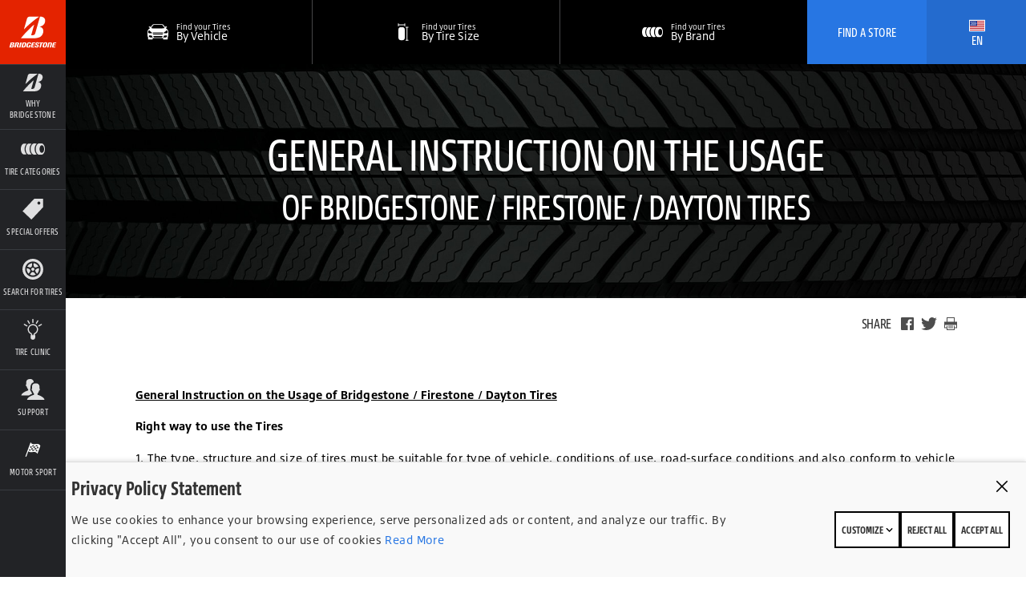

--- FILE ---
content_type: text/html; charset=utf-8
request_url: https://www.bridgestone.co.th/en/about/tire-usage-condition
body_size: 15545
content:
<!DOCTYPE html>
<html lang="en" data-lang="en" data-country="TH" data-isBst="true" data-uselang="true" data-tpms="false" class="root-TH-en">
  <head><!--[if IE 9]><html class="ie9"><![endif]--><script type="text/javascript" src="/ruxitagentjs_ICANVfqru_10325251017120750.js" data-dtconfig="rid=RID_1408011262|rpid=-299217859|domain=bridgestone.co.th|reportUrl=/rb_bf77108mqp|app=b3ead5fe4107f12d|owasp=1|featureHash=ICANVfqru|vcv=2|rdnt=1|uxrgce=1|bp=3|cuc=ycwuenoi|mel=100000|dpvc=1|ssv=4|lastModification=1761849879613|tp=500,50,0|srbbv=2|agentUri=/ruxitagentjs_ICANVfqru_10325251017120750.js"></script><script type="text/javascript" src="/ruxitagentjs_ICANVfqru_10325251017120750.js" data-dtconfig="app=b3ead5fe4107f12d|owasp=1|featureHash=ICANVfqru|vcv=2|rdnt=1|uxrgce=1|bp=3|cuc=ycwuenoi|mel=100000|dpvc=1|ssv=4|lastModification=1761849879613|tp=500,50,0|srbbv=2|agentUri=/ruxitagentjs_ICANVfqru_10325251017120750.js|reportUrl=/rb_bf77108mqp|rid=RID_1408011262|rpid=-299217859|domain=bridgestone.co.th"></script><script type="text/javascript">
  var _gaq = _gaq || [];
  
  _gaq.push(['_setAccount', 'UA-99841215-1']);
  _gaq.push(['_trackPageview']);

  (function() {
    var ga = document.createElement('script'); ga.type = 'text/javascript'; ga.async = true;
    ga.src = ('https:' == document.location.protocol ? 'https://ssl' : 'http://www') + '.google-analytics.com/ga.js';
    var s = document.getElementsByTagName('script')[0]; s.parentNode.insertBefore(ga, s);
  })();
</script>
<!-- Google Tag Manager -->
<script>(function(w,d,s,l,i){w[l]=w[l]||[];w[l].push({'gtm.start':
new Date().getTime(),event:'gtm.js'});var f=d.getElementsByTagName(s)[0],
j=d.createElement(s),dl=l!='dataLayer'?'&l='+l:'';j.async=true;j.src=
'https://www.googletagmanager.com/gtm.js?id='+i+dl;f.parentNode.insertBefore(j,f);
})(window,document,'script','dataLayer','GTM-NBT9X6K');</script>
<!-- End Google Tag Manager -->

<link rel="alternate" hreflang="th" href="https://www.bridgestone.co.th/th/about/privacy"/>
<link rel="alternate" hreflang="en" href="https://www.bridgestone.co.th/en/about/privacy"/>



<!-- Google tag (gtag.js) -->
<script async src="https://www.googletagmanager.com/gtag/js?id=AW-11135278612"></script>
<script>
  window.dataLayer = window.dataLayer || [];
  function gtag(){dataLayer.push(arguments);}
  gtag('js', new Date());

  gtag('config', 'AW-11135278612');
</script>

<!-- Meta Pixel Code -->
<script>
  !function(f,b,e,v,n,t,s)
  {if(f.fbq)return;n=f.fbq=function(){n.callMethod?
  n.callMethod.apply(n,arguments):n.queue.push(arguments)};
  if(!f._fbq)f._fbq=n;n.push=n;n.loaded=!0;n.version='2.0';
  n.queue=[];t=b.createElement(e);t.async=!0;
  t.src=v;s=b.getElementsByTagName(e)[0];
  s.parentNode.insertBefore(t,s)}(window, document,'script',
  'https://connect.facebook.net/en_US/fbevents.js');
  fbq('init', '995839061407553');
  fbq('track', 'PageView');
</script>
<noscript><img height="1" width="1" style="display:none" src="https://www.facebook.com/tr?id=995839061407553&ev=PageView&noscript=1"/></noscript>
<!-- End Meta Pixel Code -->
  
      <script src="//assets.adobedtm.com/launch-ENae2318d8ec554db09d38066c9044347f.min.js" async></script>
    
  
    


    


    <title>General Instruction on the Usage of Bridgestone / Firestone / Dayton Tires | Bridgestone.co.th</title>
    <link rel="shortcut icon" href="https://www.bridgestone.co.th/content/dam/bridgestone/consumer/bst/favicon.ico" type="image/x-icon"/>
    
    <link rel="canonical" href="https://www.bridgestone.co.th/en/about/tire-usage-condition"/>
    
    


    
    

    

    
    

    
    



    <meta property="standardPage:language" content="en_TH"/>
    <meta name="serverInfo" content="ip-10-10-3-102.cwh.local | ip-10-10-3-102.cwh.local"/>
    <meta charset="UTF-8" http-equiv="Content-Type" content="text/html"/>
    <meta name="description" content="Bridgestone takes your privacy seriously. Read our privacy policy for details on how we handle the information you share with us through this website."/>
    <meta name="viewport" content="width=device-width, initial-scale=1.0"/>
    <meta name="twitter:card" content="summary"/>
    <meta name="twitter:description" content="General Instruction on the Usage of Bridgestone / Firestone / Dayton Tires | Bridgestone.co.th https://www.bridgestone.co.th/en/about/tire-usage-condition"/>
    <meta name="twitter:site" content="@Bridgestone"/>
    <meta name="twitter:title" content="General Instruction on the Usage of Bridgestone / Firestone / Dayton Tires | Bridgestone.co.th"/>
    <meta name="twitter:url" content="https://www.bridgestone.co.th/en/about/tire-usage-condition"/>
    <meta property="twitter:image" content="https://www.bridgestone.co.th/content/dam/bridgestone/consumer/bst/logos/logo-bridgestone-social.png"/>
    <meta itemprop="description" content="Bridgestone takes your privacy seriously. Read our privacy policy for details on how we handle the information you share with us through this website."/>
    <meta itemprop="image" content="https://www.bridgestone.co.th/content/dam/bridgestone/consumer/bst/logos/logo-bridgestone-social.png"/>
    <meta itemprop="name" content="General Instruction on the Usage of Bridgestone / Firestone / Dayton Tires | Bridgestone.co.th"/>
    <meta property="og:description" content="Bridgestone takes your privacy seriously. Read our privacy policy for details on how we handle the information you share with us through this website."/>
    <meta property="og:image" content="https://www.bridgestone.co.th/content/dam/bridgestone/consumer/bst/logos/logo-bridgestone-social.png"/>
    <meta property="og:title" content="General Instruction on the Usage of Bridgestone / Firestone / Dayton Tires | Bridgestone.co.th"/>
    <meta property="og:url" content="https://www.bridgestone.co.th/en/about/tire-usage-condition"/>
    
    
    
      <meta property="og:site_name" content="bridgestone"/>
      <meta property="og:locale" content="en_TH"/>
    
    <meta property="analytics:page_type"/>
    
    

    

    

    <![if !IE]>
    
    
<link rel="stylesheet" href="/etc/designs/bridgestone/consumer/bst/clientlibs/bst-main.min.c201da94553646eaf32295e9d34ded95.css" type="text/css">

<![endif]>

    <!--[if IE 9]>
    <link href="/etc/designs/bridgestone/consumer/bst/styles/ie9.css" rel="stylesheet"><![endif]-->
    
    


<script>
	var digitalData = {}; 
	digitalData.event = []; 
</script>


    






    
    
    
    
    
    
<link rel="stylesheet" href="/etc/designs/bridgestone/consumer/bst/clientlibs-apac/bst-th.min.cd36ea600bfa0ae16de2c79ed5ed9fac.css" type="text/css">


    
    
    
    
    
    
  </head>
  <body data-svgpath="/etc/designs/bridgestone/consumer/bst/images/shapes.svg" data-page-name="tire-usage-condition"><!-- Google Tag Manager (noscript) --><noscript><iframe src="https://www.googletagmanager.com/ns.html?id=GTM-NBT9X6K"height="0" width="0" style="display:none;visibility:hidden"></iframe></noscript><!-- End Google Tag Manager (noscript) --><!--[if lte IE 8]>
    <div class="browser-check">
      <div class="container">
        <h2 class="h1">You&#39;re using an outdated browser.</h2><a href="http://outdatedbrowser.com" class="button-large-transparent-bst-white">Upgrade your browser today</a>
      </div>
    </div><![endif]-->
    
    <div class="wrapper ">
      <div id="overlay" class="is-hidden"></div>
      <div class="DTM-container"></div>
      <section class="global-nav-container">
        

<section data-component="globalNav" data-count="" class="global-nav">
    
</section>


    

      </section>
      <section class="navigation-container">
        
        



<nav id="navigation" data-component="navigation" role="navigation" class="navigation">
  <div hidden="hidden" navigationLanguage="en_TH"></div>
  <a href="#main" title="Skip Navigation to Content" class="navigation__skip">
    Skip navigation
  </a>
  <div class="navigation__header component__flex">
    <div class="navigation__header__logo component__flex-item">
      <a href="https://www.bridgestone.co.th/en" target="_self" title="Go to Home" class="navigation__header__logo-anchor">
        <svg>
          <use xlink:href="#shape-bridgestone-logo"></use>
        </svg>
      </a>
    </div>
    <div class="navigation__header__display-option component__flex-item">
      <div class="navigation__header__display-option-item navigation__header__display-option--open">
        <button title="Open Navigation">
          <svg>
            <use xlink:href="#shape-menu-open"></use>
          </svg>
        </button>
      </div>
      <div class="navigation__header__display-option-item navigation__header__display-option--close">
        <button title="Close Navigation">
          <svg>
            <use xlink:href="#shape-close"></use>
          </svg>
        </button>
      </div>
    </div>
    <div class="navigation__header__find-tire component__flex-item">
      <a href="#" id="findYourTireLink" title="Find Your Tire">
        Find Your Tire
      </a>
    </div>
  </div>
  <div class="navigation__menu component__flex navigation__menu--small">
    <ul>
      <li data-aem-ref="findAStore" class="navigation__menu-item ui--cta-blue viewport__small   ">
        <a href="/en/dealer" title="Find A Store" target="_self" class="navigation__menu-item-link">
          <div class="svg-contains">
            <svg>
              <use xlink:href="#shape-locationPin"></use>
            </svg>
          </div>
          <h3 class="navigation__menu-item__name">Find A Store</h3>
        </a>
        
        
      </li>
    
      <li data-aem-ref="callUs" class="navigation__menu-item ui--cta-blue viewport__small   navigation__menu-item--hide-desktop">
        
        
        <a href="tel&#58;1369" title="Call Us: 1369" target="_self" class="mm-phone-number navigation__menu-item-link">
          <div class="svg-contains">
            <svg>
              <use xlink:href="#shape-phone"></use>
            </svg>
          </div>
          <h3 class="navigation__menu-item__name">Call Us: 1369</h3>
        </a>
      </li>
    
      <li data-aem-ref="bridgestone" class="navigation__menu-item  has-subnav  ">
        <a href="#" title="Why Bridgestone" target="_blank" class="navigation__menu-item-link">
          <div class="svg-contains">
            <svg>
              <use xlink:href="#shape-whyBridgestone"></use>
            </svg>
          </div>
          <h3 class="navigation__menu-item__name">Why Bridgestone</h3>
        </a>
        <div class="navigation__subsection">
          <h2>Why Bridgestone</h2>
          <ul>
            <li class="navigation__subsection-item ">
              <a href="/en/why-bridgestone" target="_self">
                <h3 class="navigation__subsection-item__name">
                  Why Bridgestone
                </h3>
                <p class="navigation__subsection-item__meta">
                  Corporate Philosophy &amp; Mission, Brand Message
                </p>
              </a>
            </li>
            
          
            <li class="navigation__subsection-item ">
              <a href="/en/why-bridgestone/corporate-profile" target="_self">
                <h3 class="navigation__subsection-item__name">
                  Corporate Profile
                </h3>
                <p class="navigation__subsection-item__meta">
                  Bridgestone in Thailand
                </p>
              </a>
            </li>
            
          
            <li class="navigation__subsection-item ">
              <a href="/en/why-bridgestone/innovation" target="_self">
                <h3 class="navigation__subsection-item__name">
                  INNOVATION
                </h3>
                <p class="navigation__subsection-item__meta">
                  Technology ENLITEN, Bridgestone Proving Ground
                </p>
              </a>
            </li>
            
          
            <li class="navigation__subsection-item ">
              <a href="/en/why-bridgestone/sustainability" target="_self">
                <h3 class="navigation__subsection-item__name">
                  SUSTAINABILITY &amp; CSR
                </h3>
                <p class="navigation__subsection-item__meta">
                  Sustainability, CSR in Thailand
                </p>
              </a>
            </li>
            
          
            <li class="navigation__subsection-item ">
              <a href="/en/bridgestone-e8-commitment1" target="_self">
                <h3 class="navigation__subsection-item__name">
                  Bridgestone E8 Commitment
                </h3>
                <p class="navigation__subsection-item__meta">
                  ENERGY, ECOLOGY, EFFICIENCY, EXTENSION, ECONOMY, EMOTION, EASE, EMPOWERMENT
                </p>
              </a>
            </li>
            
          
            <li class="navigation__subsection-item ">
              <a href="/en/why-bridgestone/road-safety" target="_self">
                <h3 class="navigation__subsection-item__name">
                  Bridgestone Road Safety Project
                </h3>
                <p class="navigation__subsection-item__meta">
                  
                </p>
              </a>
            </li>
            
          
            <li class="navigation__subsection-item ">
              <a href="/en/why-bridgestone/bs-award" target="_self">
                <h3 class="navigation__subsection-item__name">
                  OUR AWARDS
                </h3>
                <p class="navigation__subsection-item__meta">
                  
                </p>
              </a>
            </li>
            
          
            <li class="navigation__subsection-item ">
              <a href="https://careers.bridgestone-asiapacific.com/go/Careers-in-Thailand/4633710/" target="_self">
                <h3 class="navigation__subsection-item__name">
                  Careers
                </h3>
                <p class="navigation__subsection-item__meta">
                  Define Your Own Career
                </p>
              </a>
            </li>
            
          </ul>
        </div>
        
      </li>
    
      <li data-aem-ref="brands" class="navigation__menu-item  has-subnav  ">
        <a href="#" title="Tire Categories" target="_self" class="navigation__menu-item-link">
          <div class="svg-contains">
            <svg>
              <use xlink:href="#shape-brands"></use>
            </svg>
          </div>
          <h3 class="navigation__menu-item__name">Tire Categories</h3>
        </a>
        <div class="navigation__subsection">
          <h2>Tire Categories</h2>
          <ul>
            <li class="navigation__subsection-item brand-item-potenza">
              <a href="/en/tire-brand/potenza" target="_self">
                <h3 class="navigation__subsection-item__name">
                  Potenza
                </h3>
                <p class="navigation__subsection-item__meta">
                  Ultimate handling &amp; response
                </p>
              </a>
            </li>
            
          
            <li class="navigation__subsection-item brand-item-turanza">
              <a href="/en/tire-brand/turanza" target="_self">
                <h3 class="navigation__subsection-item__name">
                  Turanza
                </h3>
                <p class="navigation__subsection-item__meta">
                  Smooth, quiet and comfortable
                </p>
              </a>
            </li>
            
          
            <li class="navigation__subsection-item brand-item-ecopia">
              <a href="/en/tire-brand/ecopia" target="_self">
                <h3 class="navigation__subsection-item__name">
                  Ecopia
                </h3>
                <p class="navigation__subsection-item__meta">
                  More Saving, More Road
                </p>
              </a>
            </li>
            
          
            <li class="navigation__subsection-item brand-item-techno-th">
              <a href="/en/tire-brand/techno" target="_self">
                <h3 class="navigation__subsection-item__name">
                  Techno
                </h3>
                <p class="navigation__subsection-item__meta">
                  Basic Performance
                </p>
              </a>
            </li>
            
          
            <li class="navigation__subsection-item brand-item-alenza">
              <a href="/en/tire-brand/alenza" target="_self">
                <h3 class="navigation__subsection-item__name">
                  Alenza
                </h3>
                <p class="navigation__subsection-item__meta">
                  For Premium SUVs &amp; crossovers
                </p>
              </a>
            </li>
            
          
            <li class="navigation__subsection-item brand-item-dueler">
              <a href="/en/tire-brand/dueler" target="_self">
                <h3 class="navigation__subsection-item__name">
                  Dueler
                </h3>
                <p class="navigation__subsection-item__meta">
                  On and off-road for SUVs or 4x4
                </p>
              </a>
            </li>
            
          
            <li class="navigation__subsection-item brand-item-firestone">
              <a href="/en/tire-brand/firestone" target="_self">
                <h3 class="navigation__subsection-item__name">
                  Firestone
                </h3>
                <p class="navigation__subsection-item__meta">
                  Value Choice
                </p>
              </a>
            </li>
            
          
            <li class="navigation__subsection-item brand-item-duravis">
              <a href="/en/tire-brand/duravis" target="_self">
                <h3 class="navigation__subsection-item__name">
                  Duravis
                </h3>
                <p class="navigation__subsection-item__meta">
                  For Private &amp; Commercial Use
                </p>
              </a>
            </li>
            
          
            <li class="navigation__subsection-item brand-item-seemoretires">
              <a href="/en/catalog" target="_self">
                <h3 class="navigation__subsection-item__name">
                  See All Tires
                </h3>
                <p class="navigation__subsection-item__meta">
                  
                </p>
              </a>
            </li>
            
          </ul>
        </div>
        
      </li>
    
      <li data-aem-ref="offers" class="navigation__menu-item    ">
        <a href="/en/special-offers" title="Special Offers" target="_self" class="navigation__menu-item-link">
          <div class="svg-contains">
            <svg>
              <use xlink:href="#shape-offers"></use>
            </svg>
          </div>
          <h3 class="navigation__menu-item__name">Special Offers</h3>
        </a>
        
        
      </li>
    
      <li data-aem-ref="shop" class="navigation__menu-item    ">
        <a href="/en/catalog" title="Search for Tires" target="_self" class="navigation__menu-item-link">
          <div class="svg-contains">
            <svg>
              <use xlink:href="#shape-shop"></use>
            </svg>
          </div>
          <h3 class="navigation__menu-item__name">Search for Tires</h3>
        </a>
        
        
      </li>
    
      <li data-aem-ref="research" class="navigation__menu-item    ">
        <a href="/en/tire-clinic" title="Tire Clinic" target="_self" class="navigation__menu-item-link">
          <div class="svg-contains">
            <svg>
              <use xlink:href="#shape-research"></use>
            </svg>
          </div>
          <h3 class="navigation__menu-item__name">Tire Clinic</h3>
        </a>
        
        
      </li>
    
      <li data-aem-ref="support" class="navigation__menu-item  has-subnav  ">
        <a href="#" title="Support" target="_self" class="navigation__menu-item-link">
          <div class="svg-contains">
            <svg>
              <use xlink:href="#shape-support"></use>
            </svg>
          </div>
          <h3 class="navigation__menu-item__name">Support</h3>
        </a>
        <div class="navigation__subsection">
          <h2>Support</h2>
          <ul>
            <li class="navigation__subsection-item ">
              <a href="/en/customer-care/contact-us" target="_self">
                <h3 class="navigation__subsection-item__name">
                  Contact Us
                </h3>
                <p class="navigation__subsection-item__meta">
                  
                </p>
              </a>
            </li>
            
          
            <li class="navigation__subsection-item ">
              <a href="/en/customer-care/tire-registration" target="_self">
                <h3 class="navigation__subsection-item__name">
                  Tire Warranty Registration
                </h3>
                <p class="navigation__subsection-item__meta">
                  
                </p>
              </a>
            </li>
            
          
            <li class="navigation__subsection-item ">
              <a href="/en/customer-care/tire-warranty" target="_self">
                <h3 class="navigation__subsection-item__name">
                  Tire Warranty
                </h3>
                <p class="navigation__subsection-item__meta">
                  
                </p>
              </a>
            </li>
            
          
            <li class="navigation__subsection-item ">
              <a href="/en/about/privacy" target="_self">
                <h3 class="navigation__subsection-item__name">
                  Privacy Policy
                </h3>
                <p class="navigation__subsection-item__meta">
                  
                </p>
              </a>
            </li>
            
          
            <li class="navigation__subsection-item ">
              <a href="/en/about/terms-of-use" target="_self">
                <h3 class="navigation__subsection-item__name">
                  Terms Of Use
                </h3>
                <p class="navigation__subsection-item__meta">
                  
                </p>
              </a>
            </li>
            
          </ul>
        </div>
        
      </li>
    
      <li data-aem-ref="languages" class="navigation__menu-item  has-subnav  navigation__menu-item--hide-desktop">
        <a title="Choose Language" target="_self" class="navigation__menu-item-link">
          <div class="svg-contains">
            <svg>
              <use xlink:href="#shape-flagTHA"></use>
            </svg>
          </div>
          <h3 class="navigation__menu-item__name">Choose Language</h3>
        </a>
        <div class="navigation__subsection">
          <h2>Choose Language</h2>
          <ul>
            
            <li class="navigation__subsection-item ">
              <a href="https://www.bridgestone.co.th/th" target="_self">
                <h3 class="navigation__subsection-item__name">
                  <div class="svg-contains">
                    <svg>
                      <use xlink:href="#shape-flagTHA"></use>
                    </svg>
                  </div>
                  Thailand Thai
                </h3>
              </a>
            </li>
          
            
            <li class="navigation__subsection-item ">
              <a href="https://www.bridgestone.co.th/en" target="_self">
                <h3 class="navigation__subsection-item__name">
                  <div class="svg-contains">
                    <svg>
                      <use xlink:href="#shape-flagTHA"></use>
                    </svg>
                  </div>
                  Thailand English
                </h3>
              </a>
            </li>
          </ul>
        </div>
        
      </li>
    
      <li data-aem-ref="globalnav" class="navigation__menu-item  has-subnav  ">
        <a href="#" title="Motor Sport" target="_self" class="navigation__menu-item-link">
          <div class="svg-contains">
            <svg>
              <use xlink:href="#shape-motorsport"></use>
            </svg>
          </div>
          <h3 class="navigation__menu-item__name">Motor Sport</h3>
        </a>
        <div class="navigation__subsection">
          <h2>Motor Sport</h2>
          <ul>
            <li class="navigation__subsection-item ">
              <a href="/en/motorsports" target="_self">
                <h3 class="navigation__subsection-item__name">
                  Motor Sport
                </h3>
                <p class="navigation__subsection-item__meta">
                  
                </p>
              </a>
            </li>
            
          
            <li class="navigation__subsection-item ">
              <a href="/en/master-the-art-of-ultra-performance" target="_self">
                <h3 class="navigation__subsection-item__name">
                  Master the Art of Ultra Performance
                </h3>
                <p class="navigation__subsection-item__meta">
                  
                </p>
              </a>
            </li>
            
          </ul>
        </div>
        
      </li>
    </ul>
  </div>
  <div class="mobile-search-overlay"></div>
  <div data-component="mobileSearch" class="mobile-search">
    <div class="mobile-search__header">
      <div data-select-tab="by-vehicle" class="mobile-search__header__tab">
        <span> By Vehicle</span>
      </div>
      <div data-select-tab="by-tire-size" class="mobile-search__header__tab">
        <span> By Tire Size</span>
      </div>
      <div data-select-tab="by-tire-brand" class="mobile-search__header__tab">
        <span> By Tire Brand</span>
      </div>
      <div data-select-tab="by-tire-category" class="mobile-search__header__tab">
        <span> By Tire Category</span>
      </div>
    </div>
    <div class="mobile-search__body">
      <input type="hidden" class="ismobiletirerecommendationenable"/>
      <form data-tab="by-vehicle" action="/en/catalog" role="search" class="mobile-search__form">
        <div class="mobile-search__form__title">
          Tell us what you drive
        </div>
        <ul>
          <li class="select">
            <select name="year" title="Year" aria-label="Select Year">
              <option>year</option>
            </select>
            <button title="Select Arrow" aria-hidden="true" class="icon icon-arrow">
              <svg>
                <use xlink:href="#shape-dropdownArrow"></use>
              </svg>
            </button>
            <button title="Clear Selection" aria-label="Reset Select" class="icon icon-close">
              <svg>
                <use xlink:href="#shape-close"></use>
              </svg>
            </button>
          </li>
          
          <li class="select">
            <select name="make" title="Make" aria-label="Select Make">
              <option>make</option>
            </select>
            <button title="Select Arrow" aria-hidden="true" class="icon icon-arrow">
              <svg>
                <use xlink:href="#shape-dropdownArrow"></use>
              </svg>
            </button>
            <button title="Clear Selection" aria-label="Reset Select" class="icon icon-close">
              <svg>
                <use xlink:href="#shape-close"></use>
              </svg>
            </button>
          </li>
          <li class="select">
            <select name="model" data-name="model" title="Model" aria-label="Select Model">
              <option>model</option>
            </select>
            <button title="Select Arrow" aria-hidden="true" class="icon icon-arrow">
              <svg>
                <use xlink:href="#shape-dropdownArrow"></use>
              </svg>
            </button>
            <button title="Clear Selection" aria-label="Reset Select" class="icon icon-close">
              <svg>
                <use xlink:href="#shape-close"></use>
              </svg>
            </button>
          </li>
          <li class="select">
            <select name="trim" data-name="trims" title="Trim" aria-label="Select Trim">
              <option>trim</option>
            </select>
            <button title="Select Arrow" aria-hidden="true" class="icon icon-arrow">
              <svg>
                <use xlink:href="#shape-dropdownArrow"></use>
              </svg>
            </button>
            <button title="Clear Selection" aria-label="Reset Select" class="icon icon-close">
              <svg>
                <use xlink:href="#shape-close"></use>
              </svg>
            </button>
          </li>
          
          
          <li class="find-trim">
            <ul>
              <li>
                <div class="find-trim__svg-container">
                  <svg>
                    <use xlink:href="#shape-trim_1"></use>
                  </svg>
                </div>
                <p>
                  Check the side or rear of your vehicle.
                </p>
              </li>
              <li>
                <div class="find-trim__svg-container">
                  <svg>
                    <use xlink:href="#shape-trim_3"></use>
                  </svg>
                </div>
                <p>
                  Look inside your driver&#39;s side door.
                </p>
              </li>
              <li>
                <div class="find-trim__svg-container">
                  <svg>
                    <use xlink:href="#shape-trim_2"></use>
                  </svg>
                </div>
                <p>
                  Check your vehicle&#39;s owner&#39;s manual.
                </p>
              </li>
              <li>
                <div class="find-trim__svg-container">
                  <svg>
                    <use xlink:href="#shape-trim_4"></use>
                  </svg>
                </div>
                <p>
                  Vehicle title and registration.
                </p>
              </li>
              <li>
                <div class="find-trim__svg-container">
                  <svg class="find-trim__svg-container__exception-svg">
                    <use xlink:href="#shape-shop"></use>
                  </svg>
                </div>
                <p>
                  Still can&#39;t find your trim?<a href="/en/catalog">
                    View the Tire Catalog.</a>
                </p>
              </li>
            </ul>
          </li>
          <li class="tpms">
            <div class="tpms-button-container">
              <button value="yes" class="button-yes">
                YES
              </button>
              <button value="no" class="button-no">
                NO
              </button>
            </div>
            <p>
              <b> What is TPMS?</b>
              <p>A Tire Pressure Monitoring System (TPMS) is an automated system that monitors the air pressure in a vehicle&#39;s tires. When air pressure in one or more tires drops 25 percent or more below the correct pressure, a warning indicator alerts the driver. TPMS typically delivers these alerts to the driver through one of two types of warning lights on the dashboard. If you are unaware if your vehicle is equipped with a TPMS, check your vehicle’s owners manual.</p>
            </p>
          </li>
        </ul>
        <div class="mobile-search__footer">
          <div class="submit">
            <button type="submit" class="submit__mobile">
              search
            </button>
          </div>
        </div>
      </form>
      <form data-tab="by-tire-size" action="/en/catalog" role="search" class="mobile-search__form">
        <div class="mobile-search__form__title">
          What size tire are you searching for?
        </div>
        <ul>
          <li class="select">
            <select name="width" data-name="widths" aria-label="Select Width">
              <option>Width</option>
            </select>
            <button aria-hidden="true" class="icon icon-arrow">
              <svg>
                <use xlink:href="#shape-dropdownArrow"></use>
              </svg>
            </button>
            <button aria-label="Reset Select" class="icon icon-close">
              <svg>
                <use xlink:href="#shape-close"></use>
              </svg>
            </button>
          </li>
          <li class="select">
            <select name="aspectRatio" data-name="aspectratio" aria-label="Select Aspect Ratio">
              <option>
                Aspect Ratio
              </option>
            </select>
            <button aria-hidden="true" class="icon icon-arrow">
              <svg>
                <use xlink:href="#shape-dropdownArrow"></use>
              </svg>
            </button>
            <button aria-label="Reset Select" class="icon icon-close">
              <svg>
                <use xlink:href="#shape-close"></use>
              </svg>
            </button>
          </li>
          <li class="select">
            <select name="rimSize" data-name="rims" aria-label="Select Rim Size">
              <option>
                Rim Size
              </option>
            </select>
            <button aria-hidden="true" class="icon icon-arrow">
              <svg>
                <use xlink:href="#shape-dropdownArrow"></use>
              </svg>
            </button>
            <button aria-label="Reset Select" class="icon icon-close">
              <svg>
                <use xlink:href="#shape-close"></use>
              </svg>
            </button>
          </li>
          <li class="tpms">
            <div class="tpms-button-container">
              <button value="yes" class="button-yes">
                YES
              </button>
              <button value="no" class="button-no">
                NO
              </button>
            </div>
            <p>
              <b> What is TPMS?</b>
              <p>A Tire Pressure Monitoring System (TPMS) is an automated system that monitors the air pressure in a vehicle&#39;s tires. When air pressure in one or more tires drops 25 percent or more below the correct pressure, a warning indicator alerts the driver. TPMS typically delivers these alerts to the driver through one of two types of warning lights on the dashboard. If you are unaware if your vehicle is equipped with a TPMS, check your vehicle’s owners manual.</p>
            </p>
          </li>
          <li class="hidden">
            <input type="hidden" name="BST" value="true"/>
          </li>
        </ul>
        <div class="mobile-search__footer">
          <div class="submit">
            <button type="submit" class="submit__mobile">
              search
            </button>
          </div>
        </div>
      </form>
      <form data-tab="by-tire-brand" action="/en/catalog" role="search" class="mobile-search__form">
        <div class="mobile-search__form__title">
          Which Brand of tire are you searching for?
        </div>
        <ul>
          <li class="select">
            <select name="brand" data-name="brands" aria-label="Select Brands">
              <option>
                Tire Brand
              </option>
            </select>
            <button aria-hidden="true" class="icon icon-arrow">
              <svg>
                <use xlink:href="#shape-dropdownArrow"></use>
              </svg>
            </button>
            <button aria-label="Reset Select" class="icon icon-close">
              <svg>
                <use xlink:href="#shape-close"></use>
              </svg>
            </button>
          </li>
          <li class="select">
            <select name="tireName" data-name="models" aria-label="Select Models">
              <option>
                Tire Model
              </option>
            </select>
            <button aria-hidden="true" class="icon icon-arrow">
              <svg>
                <use xlink:href="#shape-dropdownArrow"></use>
              </svg>
            </button>
            <button aria-label="Reset Select" class="icon icon-close">
              <svg>
                <use xlink:href="#shape-close"></use>
              </svg>
            </button>
          </li>
        </ul>
        <div class="mobile-search__footer">
          <div class="submit">
            <button type="submit" class="submit__mobile">
              search
            </button>
          </div>
        </div>
      </form>
      <form data-tab="by-tire-category" action="/en/catalog" role="search" class="mobile-search__form">
        <div class="mobile-search__form__title">
          Which category tire you are searching for?
        </div>
        <ul>
          <li class="select">
            <select name="category" data-name="categories" aria-label="Select Categories">
              <option>
                Tire Category
              </option>
            </select>
            <button aria-hidden="true" class="icon icon-arrow">
              <svg>
                <use xlink:href="#shape-dropdownArrow"></use>
              </svg>
            </button>
            <button aria-label="Reset Select" class="icon icon-close">
              <svg>
                <use xlink:href="#shape-close"></use>
              </svg>
            </button>
          </li>
        </ul>
        <div class="mobile-search__footer">
          <div class="submit">
            <button type="submit" class="submit__mobile">
              search
            </button>
          </div>
        </div>
      </form>
    </div>
  </div>
  <script id="select-template" type="text/x-handlebars-template">
    {{#each this}}
      <option value="{{this.value}}">{{this.text}}</option>{{/each}}
  </script>
  <div class="navigation__menu component__flex navigation__menu--large">
    <ul>
      <li data-aem-ref="findAStore" class="navigation__menu-item ui--cta-blue viewport__small   ">
        <a href="/en/dealer" title="Find A Store" target="_self" class="navigation__menu-item-link">
          <div class="svg-contains">
            <svg>
              <use xlink:href="#shape-locationPin"></use>
            </svg>
          </div>
          <h3 class="navigation__menu-item__name">Find A Store</h3>
        </a>
        
        
      </li>
    
      
    
      <li data-aem-ref="bridgestone" class="navigation__menu-item  has-subnav  ">
        <a href="#" title="Why Bridgestone" target="_blank" class="navigation__menu-item-link">
          <div class="svg-contains">
            <svg>
              <use xlink:href="#shape-whyBridgestone"></use>
            </svg>
          </div>
          <h3 class="navigation__menu-item__name">Why Bridgestone</h3>
        </a>
        <div class="navigation__subsection">
          <h2 class="vietnamese-h2">Why Bridgestone</h2>
          <ul>
            <li class="navigation__subsection-item ">
              <a href="/en/why-bridgestone" target="_self">
                <h3 class="navigation__subsection-item__name">
                  Why Bridgestone
                </h3>
                <p class="navigation__subsection-item__meta">
                  Corporate Philosophy &amp; Mission, Brand Message
                </p>
              </a>
            </li>
            
          
            <li class="navigation__subsection-item ">
              <a href="/en/why-bridgestone/corporate-profile" target="_self">
                <h3 class="navigation__subsection-item__name">
                  Corporate Profile
                </h3>
                <p class="navigation__subsection-item__meta">
                  Bridgestone in Thailand
                </p>
              </a>
            </li>
            
          
            <li class="navigation__subsection-item ">
              <a href="/en/why-bridgestone/innovation" target="_self">
                <h3 class="navigation__subsection-item__name">
                  INNOVATION
                </h3>
                <p class="navigation__subsection-item__meta">
                  Technology ENLITEN, Bridgestone Proving Ground
                </p>
              </a>
            </li>
            
          
            <li class="navigation__subsection-item ">
              <a href="/en/why-bridgestone/sustainability" target="_self">
                <h3 class="navigation__subsection-item__name">
                  SUSTAINABILITY &amp; CSR
                </h3>
                <p class="navigation__subsection-item__meta">
                  Sustainability, CSR in Thailand
                </p>
              </a>
            </li>
            
          
            <li class="navigation__subsection-item ">
              <a href="/en/bridgestone-e8-commitment1" target="_self">
                <h3 class="navigation__subsection-item__name">
                  Bridgestone E8 Commitment
                </h3>
                <p class="navigation__subsection-item__meta">
                  ENERGY, ECOLOGY, EFFICIENCY, EXTENSION, ECONOMY, EMOTION, EASE, EMPOWERMENT
                </p>
              </a>
            </li>
            
          
            <li class="navigation__subsection-item ">
              <a href="/en/why-bridgestone/road-safety" target="_self">
                <h3 class="navigation__subsection-item__name">
                  Bridgestone Road Safety Project
                </h3>
                <p class="navigation__subsection-item__meta">
                  
                </p>
              </a>
            </li>
            
          
            <li class="navigation__subsection-item ">
              <a href="/en/why-bridgestone/bs-award" target="_self">
                <h3 class="navigation__subsection-item__name">
                  OUR AWARDS
                </h3>
                <p class="navigation__subsection-item__meta">
                  
                </p>
              </a>
            </li>
            
          
            <li class="navigation__subsection-item ">
              <a href="https://careers.bridgestone-asiapacific.com/go/Careers-in-Thailand/4633710/" target="_self">
                <h3 class="navigation__subsection-item__name">
                  Careers
                </h3>
                <p class="navigation__subsection-item__meta">
                  Define Your Own Career
                </p>
              </a>
            </li>
            
          </ul>
        </div>
        
      </li>
    
      <li data-aem-ref="brands" class="navigation__menu-item  has-subnav  ">
        <a href="#" title="Tire Categories" target="_self" class="navigation__menu-item-link">
          <div class="svg-contains">
            <svg>
              <use xlink:href="#shape-brands"></use>
            </svg>
          </div>
          <h3 class="navigation__menu-item__name">Tire Categories</h3>
        </a>
        <div class="navigation__subsection">
          <h2 class="vietnamese-h2">Tire Categories</h2>
          <ul>
            <li class="navigation__subsection-item brand-item-potenza">
              <a href="/en/tire-brand/potenza" target="_self">
                <h3 class="navigation__subsection-item__name">
                  Potenza
                </h3>
                <p class="navigation__subsection-item__meta">
                  Ultimate handling &amp; response
                </p>
              </a>
            </li>
            
          
            <li class="navigation__subsection-item brand-item-turanza">
              <a href="/en/tire-brand/turanza" target="_self">
                <h3 class="navigation__subsection-item__name">
                  Turanza
                </h3>
                <p class="navigation__subsection-item__meta">
                  Smooth, quiet and comfortable
                </p>
              </a>
            </li>
            
          
            <li class="navigation__subsection-item brand-item-ecopia">
              <a href="/en/tire-brand/ecopia" target="_self">
                <h3 class="navigation__subsection-item__name">
                  Ecopia
                </h3>
                <p class="navigation__subsection-item__meta">
                  More Saving, More Road
                </p>
              </a>
            </li>
            
          
            <li class="navigation__subsection-item brand-item-techno-th">
              <a href="/en/tire-brand/techno" target="_self">
                <h3 class="navigation__subsection-item__name">
                  Techno
                </h3>
                <p class="navigation__subsection-item__meta">
                  Basic Performance
                </p>
              </a>
            </li>
            
          
            <li class="navigation__subsection-item brand-item-alenza">
              <a href="/en/tire-brand/alenza" target="_self">
                <h3 class="navigation__subsection-item__name">
                  Alenza
                </h3>
                <p class="navigation__subsection-item__meta">
                  For Premium SUVs &amp; crossovers
                </p>
              </a>
            </li>
            
          
            <li class="navigation__subsection-item brand-item-dueler">
              <a href="/en/tire-brand/dueler" target="_self">
                <h3 class="navigation__subsection-item__name">
                  Dueler
                </h3>
                <p class="navigation__subsection-item__meta">
                  On and off-road for SUVs or 4x4
                </p>
              </a>
            </li>
            
          
            <li class="navigation__subsection-item brand-item-firestone">
              <a href="/en/tire-brand/firestone" target="_self">
                <h3 class="navigation__subsection-item__name">
                  Firestone
                </h3>
                <p class="navigation__subsection-item__meta">
                  Value Choice
                </p>
              </a>
            </li>
            
          
            <li class="navigation__subsection-item brand-item-duravis">
              <a href="/en/tire-brand/duravis" target="_self">
                <h3 class="navigation__subsection-item__name">
                  Duravis
                </h3>
                <p class="navigation__subsection-item__meta">
                  For Private &amp; Commercial Use
                </p>
              </a>
            </li>
            
          
            <li class="navigation__subsection-item brand-item-seemoretires">
              <a href="/en/catalog" target="_self">
                <h3 class="navigation__subsection-item__name">
                  See All Tires
                </h3>
                <p class="navigation__subsection-item__meta">
                  
                </p>
              </a>
            </li>
            
          </ul>
        </div>
        
      </li>
    
      <li data-aem-ref="offers" class="navigation__menu-item    ">
        <a href="/en/special-offers" title="Special Offers" target="_self" class="navigation__menu-item-link">
          <div class="svg-contains">
            <svg>
              <use xlink:href="#shape-offers"></use>
            </svg>
          </div>
          <h3 class="navigation__menu-item__name">Special Offers</h3>
        </a>
        
        
      </li>
    
      <li data-aem-ref="shop" class="navigation__menu-item    ">
        <a href="/en/catalog" title="Search for Tires" target="_self" class="navigation__menu-item-link">
          <div class="svg-contains">
            <svg>
              <use xlink:href="#shape-shop"></use>
            </svg>
          </div>
          <h3 class="navigation__menu-item__name">Search for Tires</h3>
        </a>
        
        
      </li>
    
      <li data-aem-ref="research" class="navigation__menu-item    ">
        <a href="/en/tire-clinic" title="Tire Clinic" target="_self" class="navigation__menu-item-link">
          <div class="svg-contains">
            <svg>
              <use xlink:href="#shape-research"></use>
            </svg>
          </div>
          <h3 class="navigation__menu-item__name">Tire Clinic</h3>
        </a>
        
        
      </li>
    
      <li data-aem-ref="support" class="navigation__menu-item  has-subnav  ">
        <a href="#" title="Support" target="_self" class="navigation__menu-item-link">
          <div class="svg-contains">
            <svg>
              <use xlink:href="#shape-support"></use>
            </svg>
          </div>
          <h3 class="navigation__menu-item__name">Support</h3>
        </a>
        <div class="navigation__subsection">
          <h2 class="vietnamese-h2">Support</h2>
          <ul>
            <li class="navigation__subsection-item ">
              <a href="/en/customer-care/contact-us" target="_self">
                <h3 class="navigation__subsection-item__name">
                  Contact Us
                </h3>
                <p class="navigation__subsection-item__meta">
                  
                </p>
              </a>
            </li>
            
          
            <li class="navigation__subsection-item ">
              <a href="/en/customer-care/tire-registration" target="_self">
                <h3 class="navigation__subsection-item__name">
                  Tire Warranty Registration
                </h3>
                <p class="navigation__subsection-item__meta">
                  
                </p>
              </a>
            </li>
            
          
            <li class="navigation__subsection-item ">
              <a href="/en/customer-care/tire-warranty" target="_self">
                <h3 class="navigation__subsection-item__name">
                  Tire Warranty
                </h3>
                <p class="navigation__subsection-item__meta">
                  
                </p>
              </a>
            </li>
            
          
            <li class="navigation__subsection-item ">
              <a href="/en/about/privacy" target="_self">
                <h3 class="navigation__subsection-item__name">
                  Privacy Policy
                </h3>
                <p class="navigation__subsection-item__meta">
                  
                </p>
              </a>
            </li>
            
          
            <li class="navigation__subsection-item ">
              <a href="/en/about/terms-of-use" target="_self">
                <h3 class="navigation__subsection-item__name">
                  Terms Of Use
                </h3>
                <p class="navigation__subsection-item__meta">
                  
                </p>
              </a>
            </li>
            
          </ul>
        </div>
        
      </li>
    
      
    
      <li data-aem-ref="globalnav" class="navigation__menu-item  has-subnav  ">
        <a href="#" title="Motor Sport" target="_self" class="navigation__menu-item-link">
          <div class="svg-contains">
            <svg>
              <use xlink:href="#shape-motorsport"></use>
            </svg>
          </div>
          <h3 class="navigation__menu-item__name">Motor Sport</h3>
        </a>
        <div class="navigation__subsection">
          <h2 class="vietnamese-h2">Motor Sport</h2>
          <ul>
            <li class="navigation__subsection-item ">
              <a href="/en/motorsports" target="_self">
                <h3 class="navigation__subsection-item__name">
                  Motor Sport
                </h3>
                <p class="navigation__subsection-item__meta">
                  
                </p>
              </a>
            </li>
            
          
            <li class="navigation__subsection-item ">
              <a href="/en/master-the-art-of-ultra-performance" target="_self">
                <h3 class="navigation__subsection-item__name">
                  Master the Art of Ultra Performance
                </h3>
                <p class="navigation__subsection-item__meta">
                  
                </p>
              </a>
            </li>
            
          </ul>
        </div>
        
      </li>
    </ul>
  </div>
</nav>


    


      </section>
      <div class="content-container">
        
        
 



<header id="header" data-component="primaryheader" role="banner" class="primary-header component">
<nav class="header-nav hide-apac-corporate">
    <div class="search component">
      <div class="header-large">
      
      

      
        
 



  <div data-component="simpleSearchApac" class="simple-search-apac">

<div class="simple-search__header">

      <a data-select-tab="by-vehicle" name="year" href="#" target="_self" title="Find your Tires By Vehicle" class="simple-search__header__tab">
        
      <div class="svg-contains">
        <svg>
          <use xlink:href="#shape-commerce-vehicle"></use>
        </svg>
      </div>
      <div class="headline-container">
        <span>Find your Tires</span>
        <span>By Vehicle</span>
      </div>
      </a>



      <a data-select-tab="by-tire-size" name="width" href="#" target="_self" title="Find your Tires By Tire Size" class="simple-search__header__tab">
          
      <div class="svg-contains">
        <svg>
          <use xlink:href="#shape-ss-tiresize"></use>
        </svg>
      </div>
      <div class="headline-container">
        <span>Find your Tires</span>
        <span>By Tire Size</span>
      </div>

      </a>





      



      <a data-select-tab="by-tire-brand" href="#" target="_self" title="Find your Tires By Brand" class="simple-search__header__tab">
         
      <div class="svg-contains">
        <svg>
          <use xlink:href="#shape-brands"></use>
        </svg>
      </div>

        <div class="headline-container">
          <span>Find your Tires</span>
          <span>By Brand</span>
        </div>

      </a>




      



</div>
  <div tabindex="0" class="simple-search__body is-closed">


 
<input type="hidden" name="istirerecommendationenable" class="tire_recommendation"/>
<form data-tab="by-vehicle" action="/en/catalog" role="search" class="simple-search__form" autocomplete="off">
    <button title="close" class="search-close">
    <span class="search-close__svg">
      <svg>
        <use xlink:href="#shape-close"></use>
      </svg>
    </span>
  </button>

  <ul class="simple-search__form__wrapper">
    <li tabindex="0" class="select vehicle_year"><span class="select__heading"> Year</span>
      <input type="hidden" name="year"/>
      
     <div name="year" data-request-name="year" data-response-name="" title="Year" aria-label="Select Year" class="select_container">
         <div class="select_contents"><span></span></div>
     </div>

    </li>
    <li tabindex="0" class="select vehicle_make"><span class="select__heading"> Make</span>
      <input type="hidden" name="make"/>
      
       <div name="make" data-request-name="make" title="Make" aria-label="Select Make" class="select_container">
              <div class="select_contents"><span></span></div>
       </div>

    </li>
    
    <li tabindex="0" class="select vehicle_model"><span class="select__heading"> Model</span>
      <input type="hidden" name="model"/>
      
       <div name="model" data-request-name="model" title="Model" aria-label="Select Model" class="select_container">
              <div class="select_contents"><span></span></div>
       </div>
       

    </li>
    
    <li tabindex="0" class="select vehicle_trim"><span class="select__heading"> Trim</span>
      <input type="hidden" name="trim" data-request-name=""/>
      
      <div name="trim" data-name="trims" data-request-name="trims" data-response-name="" data-property-name="trim" title="Trim" aria-label="Select Trim" class="select_container">
         <div class="select_contents"><span></span></div>
      </div>

    </li>
    
   
 
  <li class="simple-search__results_container">
      <div class="simple-search__footer">
        
        <div class="submit">
          <button type="submit" class="submit__simple"> SEARCH</button>
        </div>
      </div>
  </li>
  </ul>
</form>

 

<form data-tab="by-tire-size" action="/en/catalog" role="search" class="simple-search__form">
      <button title="close" class="search-close">
    <span class="search-close__svg">
      <svg>
        <use xlink:href="#shape-close"></use>
      </svg>
    </span>
  </button>

  <ul class="simple-search__form__wrapper">
    <li tabindex="0" class="select tire_width"><span class="select__heading"> Width</span>
      <input type="hidden" name="width"/>
      
            <div name="width" data-name="widths" data-request-name="widths" data-response-name="widths" aria-label="Select  Width" class="select_container">
              <div class="select_contents"><span></span></div>
            </div>

    </li>
    <li tabindex="0" class="select tire_aspect_ratio"><span class="select__heading"> Aspect Ratio</span>
      <input type="hidden" name="aspectRatio"/>
      
    <div name="aspectRatio" data-name="aspectratio" data-request-name="aspectratio" data-response-name="aspectRatios" aria-label="Select Aspect Ratio" class="select_container">
            <div class="select_contents"><span></span></div>
     </div>

    </li>
    <li tabindex="0" class="select tire_diameter"><span class="select__heading"> Diameter</span>
      <input type="hidden" name="rimSize"/>
      
      <div name="rimSize" data-name="rims" data-request-name="rims" data-response-name="rimSizes" aria-label="Select Diameter" class="select_container">
              <div class="select_contents"><span></span></div>
      </div>

    </li>

    <li class="tire-size-info">
      <div class="tire-size-info__heading"> How to find your tire size.
      </div><img src="/content/dam/bridgestone/consumer/bst/tire_size_info.png" class="tire-size-info__diagram" alt="Tire Size, Tire Width, Tire Diameter, Image of Tire Dimensions "/>
      <p> There are two places to find your tire size.</p>
        <ul>
          <li class="simple_search__content"> The inside of your door shows the installed size</li>
          <li class="simple_search__content"> The sidewall of the tire is used to replace the size that is currently on your vehicle.</li>
        </ul>
    </li>
   
 
  <li class="simple-search__results_container">
      <div class="simple-search__footer">
        
        <div class="submit">
          <button type="submit" class="submit__simple"> SEARCH</button>
        </div>
      </div>
  </li>
  </ul>
</form>


 
<form data-tab="by-tire-type" action="/en/catalog" role="search" class="simple-search__form">
    <button title="close" class="search-close">
    <span class="search-close__svg">
      <svg>
        <use xlink:href="#shape-close"></use>
      </svg>
    </span>
  </button>
  <ul class="simple-search__form__wrapper">
     
            <li tabindex="0" class="select tire_type active selected"><span class="select__heading"> Type</span>
            <input type="hidden" name="type"/>
            <div name="type" data-name="types" data-request-name="type" data-response-name="" aria-label="Select Type" class="select_container">
              <div class="select_contents">
                <span data-value="Summer" class="option">Summer</span>
                <span data-value="Winter" class="option">Winter</span>
                <span data-value="" class="option">All Season</span>
              </div>
            </div>
          </li>


  
  <li class="simple-search__results_container">
      <div class="simple-search__footer">
        <div class="results_count"></div>
        <h3>
            <span class="results_text"></span>&nbsp; View Tires
        </h3>
        <div class="submit">
          <button type="submit" class="submit__simple"> SEARCH
          </button>
        </div>
      </div>
  </li>
  
   </ul>
</form>

 


      <form data-tab="by-tire-brand" action="/en/catalog" role="search" class="simple-search__form">



  <button title="close" class="search-close">
    <span class="search-close__svg">
      <svg>
        <use xlink:href="#shape-close"></use>
      </svg>
    </span>
  </button>

  <ul class="simple-search__form__wrapper">
    <li tabindex="0" class="select tire_brand"><span class="select__heading"> Brand</span>
      <input type="hidden" name="brand"/>
	  
<div name="brand" data-name="brands" data-request-name="brands" data-response-name="" aria-label="Select Brand" class="select_container">
              <div class="select_contents"><span></span></div>
</div>

    </li>
    <li tabindex="0" class="select tire_model"><span class="select__heading"> Model</span>
      <input type="hidden" name="tireName"/>
      
<div name="tireName" data-name="brands" data-request-name="models" data-response-name="products" aria-label="Select simpleSearch.title.tire" class="select_container">
              <div class="select_contents"><span></span></div>
</div>
    </li>
 
<div class="simple-search__results_container">
      <div class="simple-search__footer">
        <div class="submit">
          <button type="submit" class="submit__simple"> SEARCH</button>
        </div>
      </div>
</div>

  </ul>
</form>

 
<form data-tab="by-tire-category" action="/en/catalog" role="search" class="simple-search__form">
    <button title="close" class="search-close">
    <span class="search-close__svg">
      <svg>
        <use xlink:href="#shape-close"></use>
      </svg>
    </span>
  </button>
  <ul class="simple-search__form__wrapper">
     
            <li tabindex="0" class="select tire_category active selected"><span class="select__heading"> Category</span>
            <input type="hidden" name="category"/>
            <div name="category" data-name="categories" data-request-name="categories" data-response-name="" aria-label="Select Category" class="select_container">
              <div class="select_contents"><span></span></div>
            </div>
          </li>

     
  
<div class="simple-search__results_container">
      <div class="simple-search__footer">
        <div class="submit">
          <button type="submit" class="submit__simple"> SEARCH</button>
        </div>
      </div>
</div>  
   </ul>
</form>

  </div>
</div>
<script id="simple-select-template" type="text/x-handlebars-template">{{#each this}}<span data-value="{{this.value}}" class="option">{{this.text}}</span>{{/each}}</script>
  <script id="simple-select-template-hybris" type="text/x-handlebars-template">{{#each this}}<span data-value="{{this}}" class="option">{{this}}</span>{{/each}}</script>
  <script id="simple-select-template-hybris-trim" type="text/x-handlebars-template">{{#each this}}<span data-trim-key="{{this.trim}}" data-value="{{this.fullTrimOptDisplay}}" data-vehicle-key="{{this.vehicleKey}}" data-trim-path="{{this.consumerVehicleTrimPath}}" data-is-tpms="{{this.isTPMS}}" class="option">{{this.fullTrimOptDisplay}}</span>{{/each}}</script>
  <script id="simple-select-template-hybris-type-brand" type="text/x-handlebars-template">{{#each this}}<span data-value="{{this.name}}" data-tire-count="{{this.productCount}}" data-detail-url="{{this.tireDetailsCatalogUrlBaseProduct}}" class="option">{{this.name}}</span>{{/each}}</script>
  

      

      <div class="tab-container">
        <ul class="tab-list">
          <li class="tab tab-installer">
            <button title="Find A Store" data-selection-value="store" data-language="/content/bridgestone/consumer/bst/th/en"> Find A Store
            </button>
          </li>
          
          
          
          
          <li class="tab tab-language">
            <button title="EN">
              <div class="svg-contains">
                <svg>
                  <use xlink:href="#shape-flagUSA"></use>
                </svg>
              </div><span> EN</span>
            </button>
            <div class="tab-item">
              <div class="tab-item-container">
                <p> SELECT YOUR LANGUAGE

                </p>
                <ul>
                  <li><a href="https://www.bridgestone.co.th/th/about/tire-usage-condition" title="Thai" value="Thai">
                      <div class="svg-contains light-shadow">
                        <svg>
                          <use xlink:href="#shape-flagTHA"></use>
                        </svg>
                      </div><span>Thai</span></a></li>
                
                  <li><a href="https://www.bridgestone.co.th/en/about/tire-usage-condition" title="English" value="English">
                      <div class="svg-contains light-shadow">
                        <svg>
                          <use xlink:href="#shape-flagUSA"></use>
                        </svg>
                      </div><span>English</span></a></li>
                </ul>
              </div>
            </div>
          </li>
        </ul>
      </div>
    </div>
    <div class="header-small">
      <div class="tab-container">
        <div class="tab-search"></div>
      </div>
    </div>
  </div>
</nav>
<section class="anchors-panel hide-apac-corporate">
  <a href="/en/dealer" title="Find A Store" class="anchors-panel__link last-item">
    <span>Find A Store</span>
  </a>
  
</section>
</header>


    




        <main id="main" role="main" class="main">
          <div class="marketing section">









<style>section#marketing, section#marketing div.marketing__column-one{background-image: url(/content/dam/bridgestone/consumer/bst/apac/th/Banner/tire-condition.jpg);}</style>



<style>section#marketing div.marketing__column-one {background-image: url(/content/dam/bridgestone/consumer/bst/apac/th/Banner/tire-condition.jpg);} section#marketing div.marketing__column-two {background-image: url();}</style>










<section id="marketing" data-component="marketing" data-count="data-count" style="background-color:#aaaaaa;border-color:#aaaaaa" class="marketing component component--align-center light lazyBkgImage">
  <div class="custom-expired-promotion" style="opacity: 1; background-color: transparent;">
    <div class="component__container component__flexie orderfix  bigPadding">
      <div class="marketing__content component__flex-item component__flexie">
        <h2 style="font-size:" class="marketing__headline vietnam-arial-headline component__flex-item h1"> General Instruction on the Usage 
        </h2>
        <h2 style="font-size:" class="h1 marketing__subheadline vietnam-arial-headline component__flex-item"> of Bridgestone / Firestone / Dayton Tires
        </h2>
        
      </div>
      
      
    </div>
    <div data-component="lazyLoadImages" data-count=""></div>
  </div>
</section>

</div>
<div class="sendTo section">



<section data-component="sendTo" data-count="" class="send-to component hide-kr">
  <div class="send-to__contains">
    <h2 class="h1"> Share

    </h2>
    <div class="send-to__container send-to__user">
      <button title="Facebook" class="send-to__facebook"><span> Facebook</span>
        <div class="send-to__svg">
          <svg>
            <use xlink:href="#shape-facebook"></use>
          </svg>
        </div>
      </button>
    </div>
    <div class="send-to__container send-to__user">
      <button title="Twitter" class="send-to__twitter"><span> Twitter</span>
        <div class="send-to__svg">
          <svg>
            <use xlink:href="#shape-twitter"></use>
          </svg>
        </div>
      </button>
    </div>
    <div class="send-to__container send-to__user hidden">
      <button title="Google Plus" class="send-to__gplus"><span> Google Plus</span>
        <div class="send-to__svg">
          <svg>
            <use xlink:href="#shape-gplus"></use>
          </svg>
        </div>
      </button>
    </div>
    <div class="send-to__container send-to__user">
      <button title="Print" class="send-to__print"><span> Print</span>
        <div class="send-to__svg">
          <svg>
            <use xlink:href="#shape-print"></use>
          </svg>
        </div>
      </button>
    </div>
    
    
    <div class="send-to__modal-email send-to__modal">
      <section class="modal-body">
        <form id="emailF" action="/bin/bridgestone/consumer/bst/api/v1/service/email" method="POST" data-parsley-validate="data-parsley-validate">
          <input type="hidden" name="country" value="TH"/>
          <input type="hidden" name="sitePage" value="share"/>
          <input type="hidden" name="data" value="https://www.bridgestone.co.th/en/about/tire-usage-condition"/>
          <input type="hidden" name="message" value="https://www.bridgestone.co.th/en/about/tire-usage-condition"/>
          <input type="hidden" id="productId" name="productId" value="" class="toSend"/>
          <input type="hidden" name="_charset_" value="UTF-8"/>
          <label for="send-to_email-address" class="send-to__modal-label control-label"> Enter an email address, and we’ll send a link to this page:
          </label>
          <input id="send-to_email-address" name="emailAddress" required="required" type="email" value="" class="form-control send-to__modal-input"/>
          <div class="send-to__modal-container">
            <button type="button" value="Cancel" class="button-medium-solid-bst-blue send-to__modal-cancel cancel"> Cancel
            </button>
            <button id="submitEmailTo" type="submit" value="Send" class="send-to-button button-medium-solid-bst-blue send-to__modal-submit"> Send
            </button>
          </div>
        </form>
      </section>
      <button title="close" class="modal-close">
        <div class="modal-close__svg">
          <svg>
            <use xlink:href="#shape-close"></use>
          </svg>
        </div>
      </button>
    </div>
    <div class="send-to__modal-thankyou send-to__modal">
      <header class="modal-header">
        <h2 class="h1"> Thanks

        </h2>
      </header>
      <section class="modal-body">
        <p> THANK YOU <br/>Message sent successfully.

        </p>
      </section>
      <button title="close" class="modal-close">
        <div class="modal-close__svg">
          <svg>
            <use xlink:href="#shape-close"></use>
          </svg>
        </div>
      </button>
    </div>
  </div>
</section>
</div>
<div class="richText section"><section data-count="" data-component="richText" style="background-color:;color:" class="rich-text ">
    <div class="component__container bottom-padding top-padding alignLeft alignLeft">
        <article class="rich-text__text">
            <!-- Toggle wrapper: only shows if displayButton is checked -->
            

            <!-- When displayButton is NOT checked, show everything -->
            <div>
                

                

                <div class="richtext-content">
                    <p><u><b>General Instruction on the Usage of Bridgestone / Firestone / Dayton Tires</b></u></p>
<p><b>Right way to use the Tires</b></p>
<p>1. The type, structure and size of tires must be suitable for type of vehicle, conditions of use, road-surface conditions and also conform to vehicle manufacturer’s instructions, for example, do not apply passenger tires with light trucks or vans, etc.</p>
<p>2. Load capacity of each tire position shall not exceed the tire load index.</p>
<p>3. For safety use, the speed should not exceed the maximum speed limit of tire.</p>
<p>4. To extend tire life, tires should be rotate regularly.</p>
<p>5. In case of new tires, tires should be run-in by driving at a speed not exceeding 60 km/hr for at least 200 km or driving at a speed with not exceeding 50 km/hr for at least 300 km before using.</p>
<p>6. Do not use tires that have worn down to the specified point (TREADWEAR INDICATOR).</p>
<p> </p>
<p><b>Mixing of Tires</b></p>
<p>The mixed application of different tire types and/or tire sizes on the same axle can adversely affect driving performance, including stability and braking because of the differences in tire performance, and tire deformation.</p>
<p> </p>
<p><b>Tire Inflation Pressure</b></p>
<p>1. Most tire troubles are caused by incorrect inflation pressure which adversely affects the driving performance and tire life; therefore, the tires should be inflated to meet the required standards.</p>
<p>2. For safety and getting correct tire inflation pressure, you should adjust the tire pressure at normal temperature.</p>
<p>3. In case of long-distance driving and driving at high speeds, tire inflation pressure should be increased 3-5 pounds/square inch over the manufacturer’s recommend pressure. To prevent overheating caused by the deformation of tire carcass.</p>
<p>4. Be careful when you are inflating your tire to avoid risks or danger that may arise during tire inflation.</p>
<p>5. Always check tire inflation pressure, tire pressure leakage and ensure that valve cap is closed tightly.</p>
<p>6. Instructions for tire inflation as specified by vehicle’s manufacturer is indicated near the doors of the vehicle, inside vehicle’s fuel door and/or vehicle’s user manual.</p>
<p> </p>
<p><b>Replacing Tires</b></p>
<p>1. When replacing tires, it is advisable to select tires based on the size, maximum load capacity and speed of the original tires assembled from vehicle’s manufacturer.</p>
<p>2. Always check tires for any irregularities, damages including other objects before assembling.</p>
<p>3. To assure that tire is properly mounted, the distance between rim line and rim flange should be uniform around circumference of the rim.</p>
<p>4. In case of tubeless tires, the valve, valve seal and valve core of such tire should be replaced every time when replacing a new tire.</p>
<p>5. In case of changing to a different tire type or size, please take precautions while driving.</p>
<p><b> </b></p>
<p><b>Tire Storage</b></p>
<p>To maintain qualities of unused tires, you should comply with the following items;</p>
<p>1. Avoid any exposure that may harm to the tire, such as nails, sharp objects, petroleum products or any chemicals.</p>
<p>2. Prevent water or other objects entering into the tires.</p>
<p>3. Avoid storing at the location with direct sunlight.</p>
<p>4. Keep tires away from heat or sparks.</p>
<p>5. Categorize types of tires explicitly, stand the tires upright and well-lit. If you must stack, try to comply with the specified criteria.</p>
<p> </p>
<p><b>Caution:</b></p>
<p>1. The rim diameter must be matched with tire size.</p>
<p>2. Avoid driving at under-inflation pressure.</p>
<p>3. Reduce your speed and drive with caution on wet, obstructed or rough roads.</p>
<p>4. Tires should be inspected regularly.</p>
<p>5. In the event that the tire is damaged, you should consult with a professional before using.</p>
<p>6. In the case of parking for a long time without moving, it may cause adversely affect to the tire carcass. Thus, you should check your tire thoroughly before using.</p>
<p>7. Avoid driving, accelerating, turning or stopping immediately because it may cause damages to the tires.</p>
<p>8. Regularly check the tire inflation pressure of the spare tire.</p>
<p>9. While driving, if you feel that the steering wheel vibrates, or notice any abnormal sound, vibration, or other abnormalities. You should stop the car in a safe place as soon as possible and check your vehicle whether it has any deformation of tire or other abnormalities. Then, you should take your car to a professional for checking such abnormalities.</p>
<p>* Details as shown in this instruction may be changed without prior notice.</p>

                </div>
            </div>
        </article>
    </div>
    
    
</section>


    
</div>


          
<div id="cookieconsent-ccd9c4f58b" class="cmp-experiencefragment cmp-experiencefragment--cookie-consent-v3">

    



<div class="xf-content-height">
    


<div class="aem-Grid aem-Grid--12 aem-Grid--default--12 ">
    
    <div class="cookieconsent aem-GridColumn aem-GridColumn--default--12"><div>


    
    
<script src="/etc.clientlibs/enterprise-shared/components/content/cookieconsent/v3/cookieconsent/clientlibs.min.65d878e70dcdf7624b5b11f104ccd756.js"></script>





<section class="cookie-consent-container component-wrapper cc-container-section">
    
    <div class="cookie-consent-wrapper">
        
      <div class="cookie-consent-section">
        <a href="#" title="close button" class="cc-close__btn"></a>
        <div class="cc-heading">
            <h4 class="privacy-heading">Privacy Policy Statement</h4>
        </div>
        
        <div class="cc-content-container">
            <div class="privacy-description-container">
                <p class="privacy-description">We use cookies to enhance your browsing experience, serve personalized ads or content, and analyze our traffic. By clicking &#34;Accept All&#34;, you consent to our use of cookies<a href="https://www.bridgestone.co.th/en/about/privacy" title="Privacy policy" aria-label="Privacy policy"> Read More </a>
                </p>
            </div>
    
            <div class="cookie-buttons-container">
                <div class="cookie-buttons">
                    <button class="cookie-btn customize-btn">Customize
                        <svg>
                            <use xlink:href="#shape-downArrow"></use>
                        </svg>
                    </button>
                    <button class="cookie-btn reject-all-btn">Reject All</button>
                    <button class="cookie-btn accept-all-btn">Accept All</button>
                </div>
            </div>
        </div>
      </div>
    
      <!-- Modal for Customize Cookies -->
      <div class="cookie-customize-modal-overlay" id="cookieCustomizeModal" style="display: none;">
        <div class="cookie-modal-content">
            <span class="close-modal-btn">&times;</span>
            <div class="cc-modal-content-section">
                <h4>Strictly Necessary Cookies</h4>
                <div class="cookie-description">
                    <label class="cookie-consent-label">
                        <input type="radio" name="strictly-necessary" id="necessary-cookies" checked disabled/>
                        On
                    </label>
                    <div class="cookie-details">
                        <p>These cookies are essential so that you can move around the website and use its features. Without these cookies, services you have asked for cannot be provided.</p>
                        <a target="_blank"></a>
                    </div>
                </div>
            </div>
    
            <div class="cc-modal-content-section">
                <h4>Functional Cookies</h4>
                <div class="cookie-description">
                    <label class="switch cookie-consent-label">
                        <input type="checkbox" id="functional-cookies" checked disabled/>
                        <span class="slider round"></span>
                        On
                    </label>
                    <div class="cookie-details">
                        <p>These cookies allow the website to remember choices you make to give you better functionality and personal features.</p>
                        <a target="_blank"></a>
                    </div>
                </div>
            </div>
    
            <div class="cc-modal-content-section">
			 <ul>
			   <li>
                <h4>Performance Cookies</h4>
                <div class="cookie-description">
                    <label class="switch cookie-consent-label">
                        <input type="checkbox" id="performance-cookies"/>
                        <span class="slider round"></span>
                        On
                    </label>
                    <div class="cookie-details">
                        <p>These cookies help to improve the performance of BBC Online. If you&#39;re a user outside the UK and want to opt-out of advertising cookies, you have to turn off performance cookies.</p>
                        <a target="_blank"></a>
                    </div>
                </div>
			   </li>

             </ul>			   
            </div>

            <p class="cc-policy">
                <a href="https://www.bridgestone.co.th/en/about/privacy" target="_blank">
                    <span class="document-icon">
                        <svg xmlns="http://www.w3.org/2000/svg" viewBox="0 0 40 40" width="30px" height="30px">
                            <path fill="#fff" d="M6.5 37.5L6.5 2.5 24.793 2.5 33.5 11.207 33.5 37.5z"/>
                            <path fill="#788b9c" d="M24.586,3L33,11.414V37H7V3H24.586 M25,2H6v36h28V11L25,2L25,2z"/>
                            <path fill="#fff" d="M24.5 11.5L24.5 2.5 24.793 2.5 33.5 11.207 33.5 11.5z"/>
                            <path fill="#788b9c" d="M25 3.414L32.586 11H25V3.414M25 2h-1v10h10v-1L25 2 25 2zM12 16H28V17H12zM12 19H24V20H12zM12 22H28V23H12zM12 25H24V26H12zM12 28H28V29H12z"/>
                        </svg>
                    </span>
                    Read the full Privacy and Cookies policy
                </a>
            </p>
            <button id="confirm-cookie-settings" class="confirm-btn">Confirm</button>
        </div>
    </div>
    
    </div>
 </section>
</div>
</div>

    
</div>

</div></div>

    

        </main>
        <div class="footer-container">
          
          


<footer data-component="footer" data-count="" class="footer-component">
  <section class="footer-component__section highlight ">
    <div class="footer-component__header-wrapper">
      <div class="component__container">
        <h2 class="footer-component__header">Bridgestone Tire Categories
        </h2>
      </div>
    </div>
    <div class="footer-component__list">
      <ul class="component__container component__flexie colsfix colsfix-js">
        <li class="footer-component__list-item component__flex-item colsfix__col footer-component__list-item component__flex-item brand-item-footer-potenza lazyBkgImage"><a href="/en/tire-brand/potenza" title="Potenza" target="_self"></a>
          <h2 class="apac-title">Potenza</h2>
          
          <span class="tire-category">Performance</span>
        </li>
      
        <li class="footer-component__list-item component__flex-item colsfix__col footer-component__list-item component__flex-item brand-item-footer-turanza lazyBkgImage"><a href="/en/tire-brand/turanza" title="Turanza" target="_self"></a>
          <h2 class="apac-title">Turanza</h2>
          
          <span class="tire-category">Quiet Ride</span>
        </li>
      
        <li class="footer-component__list-item component__flex-item colsfix__col footer-component__list-item component__flex-item brand-item-footer-ecopia lazyBkgImage"><a href="/en/tire-brand/ecopia" title="Ecopia" target="_self"></a>
          <h2 class="apac-title">Ecopia</h2>
          
          <span class="tire-category">Fuel Efficiency </span>
        </li>
      
        <li class="footer-component__list-item component__flex-item colsfix__col footer-component__list-item component__flex-item brand-item-footer-techno-th lazyBkgImage"><a href="/en/tire-brand/techno" title="Techno" target="_blank" rel="noopener noreferrer"></a>
          <h2 class="apac-title">Techno</h2>
          
          <span class="tire-category">Reliability</span>
        </li>
      
        <li class="footer-component__list-item component__flex-item colsfix__col footer-component__list-item component__flex-item brand-item-footer-alenza lazyBkgImage"><a href="/en/tire-brand/alenza" title="Alenza" target="_self"></a>
          <h2 class="apac-title">Alenza</h2>
          
          <span class="tire-category">SUVs &amp; crossovers</span>
        </li>
      
        <li class="footer-component__list-item component__flex-item colsfix__col footer-component__list-item component__flex-item brand-item-footer-dueler lazyBkgImage"><a href="/en/tire-brand/dueler" title="Dueler" target="_self"></a>
          <h2 class="apac-title">Dueler</h2>
          
          <span class="tire-category">Off-Road Traction</span>
        </li>
      
        <li class="footer-component__list-item component__flex-item colsfix__col footer-component__list-item component__flex-item brand-item-footer-firestone lazyBkgImage"><a href="/en/tire-brand/firestone" title="Firestone" target="_self"></a>
          <h2 class="apac-title">Firestone</h2>
          
          <span class="tire-category">Value for Money</span>
        </li>
      
        <li class="footer-component__list-item component__flex-item colsfix__col footer-component__list-item component__flex-item brand-item-footer-duravis lazyBkgImage"><a href="/en/tire-brand/duravis" title="Duravis" target="_self"></a>
          <h2 class="apac-title">Duravis</h2>
          
          <span class="tire-category">Multi-Purpose Needs</span>
        </li>
      </ul>
    </div>
  </section>
  <section class="footer-component__section">
    <div class="component__container component__flexie colsfix colsfix-js">
      <div class="footer-component__list component__flex-item colsfix__col is-mobile footer-component__list-item--hide-mobile ">
        <h2 class="footer-component__header">Bridgestone Tire Categories</h2>
        <button title="Bridgestone Tire Categories" class="footer-component__header">Bridgestone Tire Categories
          <div class="svg-container">
            <svg>
              <use xlink:href="#shape-downArrow"></use>
            </svg>
          </div>
        </button>
        <ul class="footer-component__list-item">
          <li class="  mobile-specific-footer footer-component__list-item component__flex-item brand-item-footer-potenza "><a href="/en/tire-brand/potenza" title="Potenza" target="_self"></a>
            <h3 class="non-brand-tyre">Potenza</h3></li>
          
          </a></li>
        
          <li class="  mobile-specific-footer footer-component__list-item component__flex-item brand-item-footer-turanza "><a href="/en/tire-brand/turanza" title="Turanza" target="_self"></a>
            <h3 class="non-brand-tyre">Turanza</h3></li>
          
          </a></li>
        
          <li class="  mobile-specific-footer footer-component__list-item component__flex-item brand-item-footer-ecopia "><a href="/en/tire-brand/ecopia" title="Ecopia" target="_self"></a>
            <h3 class="non-brand-tyre">Ecopia</h3></li>
          
          </a></li>
        
          <li class="  mobile-specific-footer footer-component__list-item component__flex-item brand-item-footer-techno-th "><a href="/en/tire-brand/techno" title="Techno" target="_blank" rel="noopener noreferrer"></a>
            <h3 class="non-brand-tyre">Techno</h3></li>
          
          </a></li>
        
          <li class="  mobile-specific-footer footer-component__list-item component__flex-item brand-item-footer-alenza "><a href="/en/tire-brand/alenza" title="Alenza" target="_self"></a>
            <h3 class="non-brand-tyre">Alenza</h3></li>
          
          </a></li>
        
          <li class="  mobile-specific-footer footer-component__list-item component__flex-item brand-item-footer-dueler "><a href="/en/tire-brand/dueler" title="Dueler" target="_self"></a>
            <h3 class="non-brand-tyre">Dueler</h3></li>
          
          </a></li>
        
          <li class="  mobile-specific-footer footer-component__list-item component__flex-item brand-item-footer-firestone "><a href="/en/tire-brand/firestone" title="Firestone" target="_self"></a>
            <h3 class="non-brand-tyre">Firestone</h3></li>
          
          </a></li>
        
          <li class="  mobile-specific-footer footer-component__list-item component__flex-item brand-item-footer-duravis "><a href="/en/tire-brand/duravis" title="Duravis" target="_self"></a>
            <h3 class="non-brand-tyre">Duravis</h3></li>
          
          </a></li>
        </ul>
      </div>
      <div class="footer-component__list component__flex-item colsfix__col   ">
        <h2 class="footer-component__header">Tires by Vehicle Type</h2>
        <button title="Tires by Vehicle Type" class="footer-component__header">Tires by Vehicle Type
          <div class="svg-container">
            <svg>
              <use xlink:href="#shape-downArrow"></use>
            </svg>
          </div>
        </button>
        <ul class="footer-component__list-item is-open-ul">
          <li class=" "><a href="/en/tire-type" title="All Tire Type" target="_self">All Tire Type</a></li>
          
        
          <li class=" "><a href="/en/tire-type/passenger-car-tires" title="Passenger Car" target="_self">Passenger Car</a></li>
          
        
          <li class=" "><a href="/en/tire-type/bev-car-tires" title="Electric Vehicles" target="_self">Electric Vehicles</a></li>
          
        
          <li class=" "><a href="/en/tire-type/suv-cuv-4x4" title="SUV/CUV/4x4" target="_self">SUV/CUV/4x4</a></li>
          
        
          <li class=" "><a href="/en/tire-type/pickup-tires" title="Pickup and Van" target="_self">Pickup and Van</a></li>
          
        
          <li class=" "><a href="https://bridgestonetruckcenter.com" title="Commercial" target="_blank" rel="noopener noreferrer">Commercial</a></li>
          
        </ul>
      </div>
      <div class="footer-component__list component__flex-item colsfix__col   ">
        <h2 class="footer-component__header">Tires By Driving Experience</h2>
        <button title="Tires By Driving Experience" class="footer-component__header">Tires By Driving Experience
          <div class="svg-container">
            <svg>
              <use xlink:href="#shape-downArrow"></use>
            </svg>
          </div>
        </button>
        <ul class="footer-component__list-item is-open-ul">
          <li class=" "><a href="/en/tire-type/touring-tires" title="Touring Tires" target="_self">Touring Tires</a></li>
          
        
          <li class=" "><a href="/en/tire-type/high-performance-tires" title="High Performance Tires" target="_self">High Performance Tires</a></li>
          
        
          <li class=" "><a href="/en/tire-type/fuel-efficiency-tires" title="Fuel Efficiency Tires" target="_self">Fuel Efficiency Tires</a></li>
          
        
          <li class=" "><a href="/en/tire-type/off-road-tires" title="Off-Road Tires" target="_self">Off-Road Tires</a></li>
          
        
          <li class=" "><a href="/en/tire-type/run-flat-tires" title="Run-Flat Tires" target="_self">Run-Flat Tires</a></li>
          
        </ul>
      </div>
      <div class="footer-component__list component__flex-item colsfix__col   ">
        <h2 class="footer-component__header">Tire By Size</h2>
        <button title="Tire By Size" class="footer-component__header">Tire By Size
          <div class="svg-container">
            <svg>
              <use xlink:href="#shape-downArrow"></use>
            </svg>
          </div>
        </button>
        <ul class="footer-component__list-item is-open-ul">
          <li class=" "><a href="/en/rim/15-inch" title="15&#34; Tires" target="_self">15&#34; Tires</a></li>
          
        
          <li class=" "><a href="/en/rim/16-inch" title="16&#34; Tires" target="_self">16&#34; Tires</a></li>
          
        
          <li class=" "><a href="/en/rim/17-inch" title="17&#34; Tires" target="_self">17&#34; Tires</a></li>
          
        
          <li class=" "><a href="/en/rim/18-inch" title="18&#34; Tires" target="_self">18&#34; Tires</a></li>
          
        </ul>
      </div>
      
      <div class="footer-component__list component__flex-item colsfix__col   ">
        <h2 class="footer-component__header">Support</h2>
        <button title="Support" class="footer-component__header">Support
          <div class="svg-container">
            <svg>
              <use xlink:href="#shape-downArrow"></use>
            </svg>
          </div>
        </button>
        <ul class="footer-component__list-item is-open-ul">
          <li class=" "><a href="/en/customer-care/contact-us" title="Contact Us" target="_self">Contact Us</a></li>
          
        
          <li class=" "><a href="https://tirewarranty.bridgestoneth.com" title="Tire Warranty Registration" target="_blank" rel="noopener noreferrer">Tire Warranty Registration</a></li>
          
        
          <li class=" "><a href="/en/customer-care/tire-warranty" title="Tire Warranty Policy" target="_self">Tire Warranty Policy</a></li>
          
        
          <li class=" "><a href="/en/about/tire-usage-condition" title="General Instruction" target="_self">General Instruction</a></li>
          
        
          <li class=" "><a href="/en/about/privacy" title="Privacy Policy" target="_self">Privacy Policy</a></li>
          
        
          <li class=" "><a href="https://privacy.bridgestone.co.th/pdpa/index.php" title="Consent Withdrawal" target="_blank" rel="noopener noreferrer">Consent Withdrawal</a></li>
          
        
          <li class=" "><a href="https://privacy.bridgestone.co.th" title="Data Subject Access Right" target="_blank" rel="noopener noreferrer">Data Subject Access Right</a></li>
          
        
          <li class=" "><a href="/conte" title="Term of Use" target="_self">Term of Use</a></li>
          
        
          <li class=" "><a href="/en/html_sitemap" title="Site Map" target="_self">Site Map</a></li>
          
        </ul>
      </div>
      <div class="footer-component__list component__flex-item colsfix__col   ">
        <h2 class="footer-component__header">Company Info</h2>
        <button title="Company Info" class="footer-component__header">Company Info
          <div class="svg-container">
            <svg>
              <use xlink:href="#shape-downArrow"></use>
            </svg>
          </div>
        </button>
        <ul class="footer-component__list-item is-open-ul">
          <li class=" "><a href="/en/why-bridgestone" title="Why Bridgestone" target="_self">Why Bridgestone</a></li>
          
        
          <li class="footer-component__list-item--hide-mobile footer-component__list-item--hide-desktop"><a href="/en/chase-your-dream-tokyo-olympic-paralympic-games" title="Worldwide Olympic Partnership" target="_blank" rel="noopener noreferrer">Worldwide Olympic Partnership</a></li>
          
        
          <li class=" "><a href="/en/media-centre" title="News" target="_self">News</a></li>
          
        
          <li class=" "><a href="https://careers.bridgestone-asiapacific.com/go/Careers-in-Thailand/4633710/" title="Careers" target="_blank" rel="noopener noreferrer">Careers</a></li>
          
        
          <li class=" "><a href="https://www.cockpit.co.th/" title="Cockpit" target="_blank" rel="noopener noreferrer">Cockpit</a></li>
          
        </ul>
      </div>
    </div>
  </section>
  
  <section class="footer-component__social">
    <nav class="footer-component__nav"><a href="https://www.facebook.com/BridgestoneTH/" target="_blank" rel="noopener noreferrer" title="Facebook" class="footer-component__social-item component__item colsfix__col">
        <div class="footer-component__social-svg">
          <svg>
            <use xlink:href="#shape-facebook"></use>
          </svg>
        </div></a><a href="https://www.youtube.com/c/BSThailand" target="_blank" rel="noopener noreferrer" title="Youtube" class="footer-component__social-item component__item colsfix__col">
        <div class="footer-component__social-svg">
          <svg>
            <use xlink:href="#shape-youtube"></use>
          </svg>
        </div></a><a href="https://www.instagram.com/bridgestone.th/" target="_blank" rel="noopener noreferrer" title="Instagram" class="footer-component__social-item component__item colsfix__col">
        <div class="footer-component__social-svg">
          <svg>
            <use xlink:href="#shape-instagram"></use>
          </svg>
        </div></a><a href="https://www.tiktok.com/@bridgestonethailand" target="_blank" rel="noopener noreferrer" title="TikTok" class="footer-component__social-item component__item colsfix__col">
        <div class="footer-component__social-svg">
          <svg>
            <use xlink:href="#shape-tiktok"></use>
          </svg>
        </div></a><a href="https://lin.ee/NiGfsXI" target="_blank" rel="noopener noreferrer" title="Line" class="footer-component__social-item component__item colsfix__col">
        <div class="footer-component__social-svg">
          <svg>
            <use xlink:href="#shape-line"></use>
          </svg>
        </div></a><a href="https://www.linkedin.com/company/bridgestone-thailand" target="_blank" rel="noopener noreferrer" title="LinkedIn" class="footer-component__social-item component__item colsfix__col">
        <div class="footer-component__social-svg">
          <svg>
            <use xlink:href="#shape-linkedin"></use>
          </svg>
        </div></a></nav>
  </section>
  <section class="footer-component__capstone">
    <div class="component__container component__flexie">
      <div class="capstone component__flex-item">
        <svg>
          <use xlink:href="#shape-bridgestone_logo_long"></use>
        </svg>
      </div>
    </div>
    <div class="copy-info">
      <p> &copy; 2025 Bridgestone Sales (Thailand) Co.,Ltd.
      </p>
    </div>
  </section>
  
    <script>
	 /*Copyright 2011-2015 iPerceptions, Inc. All rights reserved. Do not distribute.iPerceptions provides this code 'as is' without warranty of any kind, either express or implied. */ window.iperceptionskey = 'ec84b4b5-32d3-4e03-b658-e80b006a35c0';(function () { var a = document.createElement('script'),b = document.getElementsByTagName('body')[0]; a.type = 'text/javascript'; a.async = true;a.src = '//universal.iperceptions.com/wrapper.js';b.appendChild(a);})();
  </script>
  
  <!-- Instantiates _lazyLoadImages -->
  <div data-component="lazyLoadImages" data-count=""></div>
</footer>

        </div>
      </div>
      <div data-component="modal" class="modal is-hidden">
        <div role="dialog" class="modal-container"></div>
      </div>
    </div>
    


 <script>
   window.CONSTANTS = {
     DESKTOP: {
       URL: "//www.bridgestonetire.com/batosearch/",
       LANGUAGEROOT: "",
       HEADER: {
         PREFIX: "Select a ",
         PREVIOUS: "Previous Searches",
         MODEL: "Model",
         MAKE: "Make",
         TRIM: "Trim",
         YEAR: "Year",
         WIDTH: "Width",
         TIRENAME: "Tire Model",
         ASPECTRATIO: "Aspect Ratio",
         RIMSIZE: "Rim Size",
         PROMOTION: "Promotion",
         STORE: "Store"
       }
     },
     DTM_NODE_LENGTH: "5",
     MAP: {
       BING_KEY: "Alqx3peKgY_8B05zrSse0rDrgzAF9hoQ7hIDk1r8MVx9BO_4Pnk7n8FfGXXWWIdO",
       MAP_NAME: "Google",
       MAP_KEY: "AIzaSyDRiRkckCDXZplGK2EyI35ss2EkubFpDkk"
     },
     MOBILE: {
       URL: "/bin/bridgestone/consumer/api/v1/vehicle/",
       SERVICE_URL: "//www.bridgestonetire.com/batosearch/vehicles/",
       HEADER: {
         MODEL: "Model",
         MAKE: "Make",
         TRIM: "Trim",
         YEAR: "Year",
         TRIMHELP: "I Don't Know My Trim"
       }
     },
     SEARCH_BY: "/bin/bridgestone/consumer/api/v1/tires/",
     LISTS: "/etc/acs-commons/lists/bst/",
     HYBRIS_SERVICES_PATH: "/brgtconsumercommercewebservices/v2",
     HYBRIS_TIRE_SEARCH_URL: "/products/tire-search-count",
     HYBRIS_SEARCH_BY_URL: "/brgtconsumercommercewebservices/v2/",
     HYBRIS_TIRE_COMPARED_URL: "/products/product-comparison/",
     STORES: {
       COMMON: "//www.bridgestonetire.com/bin/bridgestone/consumer/api/v1/stores",
       BRIDGESTONE: "/bin/bridgestone/consumer/bst/api/v1/stores"
       //BRIDGESTONE: "http://localhost:4503/bin/bridgestone/consumer/bst/api/v1/stores"
     },
     PRESS_RELEASE: "/bin/bridgestone/consumer/bst/api/v1/pressrelease/results.json",
     URL_TIRE_RATING: "/bin/bridgestone/consumer/api/v1/bv/ratings.json",
     URL_TIRE_PROMOTION: "/bin/bridgestone/consumer/bst/api/v1/service/ispromoted.json",
     URL_DYNAMIC_RESEARCH: "/bin/bridgestone/consumer/api/v1/service/research.json",
     URL_DYNAMIC_PRODUCT: "/bin/bridgestone/consumer/api/v1/service/associatedtires.json",
     TIRE_SELECTOR: {
        ALL_SEASON: "All Season",
        WINTER: "Winter",
        SUMMER: "Summer"
     },
     SHOW_TPMS: "",
     FORM_ERROR_MESSAGE: {
         DEFAULT : "This value seems to be invalid.",
         EMAIL : "This value should be a valid email.",
         URL : "This value should be a valid url.",
         NUMBER : "This value should be a valid number.",
         INTEGER : "This value should be a valid integer.",
         DIGITS : "This value should be digits.",
         ALPHANUM : "This value should be alphanumeric.",
         NOTBLANK : "This value should not be blank.",
         REQUIRED : "This value is required.",
         PATTERN : "This value seems to be invalid.",
         MIN : "This value should be greater than or equal to %s.",
         MAX : "This value should be lower than or equal to %s.",
         RANGE : "This value should be between %s and %s.",
         MINLENGTH : "This value is too short. It should have %s characters or more.",
         MAXLENGTH : "This value is too long. It should have %s characters or fewer.",
         LENGTH : "This value length is invalid. It should be between %s and %s characters long.",
         MINCHECK : "You must select at least %s choices.",
         MAXCHECK : "You must select %s choices or fewer.",
         CHECK : "You must select between %s and %s choices.",
         EQUALTO : "This value should be the same.",
         NOTSUBMITTED : "Error: Your Contact Form Was Not Submitted Successfully."
      }
   };
 </script>


    

    <!--This is a Async Client Library which contains attribute like: loading='async', loading='defer' etc.
      that can be used to load JS library asynchronously.
    -->
    
    
<script type="text/javascript" src="/etc.clientlibs/clientlibs/granite/jquery/granite/csrf.min.ac506bd4bf7ff572fc64ba210d255c54.js" async></script><script type="text/javascript" src="/etc/designs/bridgestone/consumer/bst/clientlibs/bst-main.min.19ae4f0abd6f506d5b6f484c76bd552f.js" async></script>



    
    
  </body>
</html>


--- FILE ---
content_type: text/css
request_url: https://www.bridgestone.co.th/etc/designs/bridgestone/consumer/bst/clientlibs/bst-main.min.c201da94553646eaf32295e9d34ded95.css
body_size: 87668
content:
/*! Bridgestone Consumer - Bridgestone Tires 2025-10-16 5:50:02 */
html,body,div,span,applet,object,iframe,h1,.vsHeader .vs-headline,h2,h3,h4,h5,h6,p,blockquote,pre,a,abbr,acronym,address,big,cite,code,del,dfn,em,img,ins,kbd,q,s,samp,small,strike,strong,sub,sup,tt,var,b,u,i,center,dl,dt,dd,ol,ul,li,fieldset,form,label,legend,table,caption,tbody,tfoot,thead,tr,th,td,article,aside,canvas,details,embed,figure,figcaption,footer,header,hgroup,menu,nav,output,ruby,section,main,summary,time,mark,audio,video{margin:0;padding:0;border:0;font-size:100%;font:inherit;vertical-align:baseline}article,aside,details,figcaption,figure,footer,header,hgroup,menu,nav,section,main{display:block}body{line-height:1}ol,ul{list-style:none}blockquote,q{quotes:none}blockquote:before,blockquote:after,q:before,q:after{content:'';content:none}table{border-collapse:collapse;border-spacing:0}.slick-slider{position:relative;display:block;-webkit-box-sizing:border-box;box-sizing:border-box;-webkit-user-select:none;-moz-user-select:none;-ms-user-select:none;user-select:none;-khtml-user-select:none;-ms-touch-action:pan-y;touch-action:pan-y;-webkit-tap-highlight-color:transparent}.slick-list{position:relative;display:block;overflow:hidden;margin:0;padding:0}.slick-list:focus{outline:none}.slick-list.dragging{cursor:pointer;cursor:hand}.slick-slider .slick-list,.slick-slider .slick-track{-webkit-transform:translate3d(0, 0, 0);transform:translate3d(0, 0, 0)}.slick-track{position:relative;top:0;left:0;display:block}.slick-track:after,.slick-track:before{display:table;content:''}.slick-track:after{clear:both}.slick-loading .slick-track{visibility:hidden}.slick-slide{display:none;float:left;height:100%;min-height:1px}[dir='rtl'] .slick-slide{float:right}.slick-slide img{display:block}.slick-slide.slick-loading img{display:none}.slick-slide.dragging img{pointer-events:none}.slick-initialized .slick-slide{display:block}.slick-loading .slick-slide{visibility:hidden}.slick-vertical .slick-slide{display:block;height:auto;border:1px solid transparent}.slick-arrow.slick-hidden{display:none}.nowrap{white-space:nowrap}.block{display:block !important}.grecaptcha-badge{display:none}.js-form .grecaptcha-badge{position:relative !important;right:0px !important;-webkit-box-shadow:grey 0px 0px 2px !important;box-shadow:grey 0px 0px 2px !important;visibility:visible !important}.modal-body:after,.modal-footer:after,.button-array__list:after,.vehicles-service-button-group__list:after,.marketing__column-one:after,.marketing__column-two:after,.store-details .promotion-component__button-modal:after,.store-directions-component .dir:after,.store-locator-component .component__container--results .results__header:after,.store-locator-component .component__container--results .results__body .store:after,.tire-reviews__all-header:after,.tire-reviews__write__form .checkboxes:after{content:'';display:table;clear:both}.store-locator-component .component__container--results .results__header-info button,.slider-navigation__button button{background:none;border:none}*{margin:0;padding:0;-webkit-box-sizing:border-box;box-sizing:border-box}.sr-only{position:absolute;width:1px;height:1px;margin:-1px;padding:0;overflow:hidden;clip:rect(0, 0, 0, 0);border:none}.button-small-solid-bst-white,.button-medium-solid-bst-white,.button-large-solid-bst-white,.button-small-transparent-bst-white,.button-medium-transparent-bst-white,.button-large-transparent-bst-white,.button-small-solid-bst-black,.button-medium-solid-bst-black,.button-large-solid-bst-black,.button-small-transparent-bst-black,.button-medium-transparent-bst-black,.button-large-transparent-bst-black,.button-small-solid-bst-blue,.button-medium-solid-bst-blue,.button-large-solid-bst-blue,.button-small-transparent-bst-blue,.button-medium-transparent-bst-blue,.button-large-transparent-bst-blue,.button-small-solid-bst-green,.button-medium-solid-bst-green,.button-large-solid-bst-green,.button-small-transparent-bst-green,.button-medium-transparent-bst-green,.button-large-transparent-bst-green,.button-small-solid-bst-red,.button-medium-solid-bst-red,.button-large-solid-bst-red,.button-small-transparent-bst-red,.button-medium-transparent-bst-red,.button-large-transparent-bst-red,.button-small-solid-potenza,.button-medium-solid-potenza,.button-large-solid-potenza,.button-small-transparent-potenza,.button-medium-transparent-potenza,.button-large-transparent-potenza,.button-small-solid-driveguard,.button-medium-solid-driveguard,.button-large-solid-driveguard,.button-small-transparent-driveguard,.button-medium-transparent-driveguard,.button-large-transparent-driveguard,.button-small-solid-turanza,.button-medium-solid-turanza,.button-large-solid-turanza,.button-small-transparent-turanza,.button-medium-transparent-turanza,.button-large-transparent-turanza,.button-small-solid-ecopia,.button-medium-solid-ecopia,.button-large-solid-ecopia,.button-small-transparent-ecopia,.button-medium-transparent-ecopia,.button-large-transparent-ecopia,.button-small-solid-dueler,.button-medium-solid-dueler,.button-large-solid-dueler,.button-small-transparent-dueler,.button-medium-transparent-dueler,.button-large-transparent-dueler,.button-small-solid-blizzak,.button-medium-solid-blizzak,.button-large-solid-blizzak,.button-small-transparent-blizzak,.button-medium-transparent-blizzak,.button-large-transparent-blizzak,.button-small-solid-techno-th,.button-medium-solid-techno-th,.button-large-solid-techno-th,.button-small-transparent-techno-th,.button-medium-transparent-techno-th,.button-large-transparent-techno-th,.marketing__cta-container .button-medium-solid-bst-potenza-red,.marketing__cta-container .button-medium-solid-bst-driveguard-orange,.marketing__cta-container .button-medium-solid-bst-turanza-blue,.marketing__cta-container .button-medium-solid-bst-ecopia-green,.marketing__cta-container .button-medium-solid-bst-dueler-yellow,.marketing__cta-container .button-medium-solid-bst-dueler-yellow-gray,.marketing__cta-container .button-medium-solid-bst-blizzak-grey,.component__container h2,h1,.vsHeader .vs-headline,.h1,h2,.h2,h3,.h3,h4,.h4,h5,.h5,h6,.h6,input,[type='text'],[type='button'],button,.form-field__title,.ui-datepicker th,.main .section:first-child .marketing__headline,.main .section:first-child .media-image__headline,.main .section:first-child .media-video__headline,.main>.component:first-of-type .marketing__headline,.main>.component:first-of-type .media-image__headline,.main>.component:first-of-type .media-video__headline,.previous-search__header,.super-search .results__layer .header-question,.super-search .suggestions__layer .header-question,.tire-specs .tire-specifications-header__cta,.tire-specs .tire-specifications__list h6,.tire-heading h1,.tire-heading .vsHeader .vs-headline,.vsHeader .tire-heading .vs-headline,.tire-heading .h1,.tire-heading h3,.dynamic-coupon-detail-component .dynamic-coupon-detail h1,.dynamic-coupon-detail-component .dynamic-coupon-detail .vsHeader .vs-headline,.vsHeader .dynamic-coupon-detail-component .dynamic-coupon-detail .vs-headline,.dynamic-coupons-component .dynamic-coupons__coupon-list .dynamic-coupons__coupon-list-item .dynamic-coupons__coupon-details a.button-large-solid-bst-blue,.footer-component__list h2.footer-component__header,button.footer-component__header,.fuel-calculator-component__form .fc-form__group .button-holder,.search-large__modal-tpms--mobile .button-container,.search-large__modal-trim--mobile .button-container,.search-large__modal-tire-size--mobile .button-container,.search-large__modal-cookies--mobile .button-container,.search-large__modal-tpms--mobile .button-container button,.search-large__modal-trim--mobile .button-container button,.search-large__modal-tire-size--mobile .button-container button,.search-large__modal-cookies--mobile .button-container button,.header-large .search-large .suggestions div .suggestions__layer ul .button-trim-help,.header-large .search-large .suggestions div .suggestions__layer ul .button-previous-clear-all,.header-large .search-large .suggestions div .suggestions__layer ul .button-trim-help button,.header-large .search-large .suggestions div .suggestions__layer ul .button-previous-clear-all button,.header-large .search-large .suggestions button.button-submit,.header-large .search-large .suggestions .submit.result .button-submit,.header-large .search-large .suggestions .suggestion--close .button-delete,.header-large .search-large form .button-container,.tab-container .tab>button,.image-grid__header h2,.mobile-search__form ul .tpms .tpms-button-container .button-yes,.navigation__menu-item-link .navigation__menu-item__name,.tire-comparison[data-component=productComparison] .comparison-container .cmprs-add-new .cmprs-add-cta .heading,.tire-comparison[data-component=productComparison] .accordion .accordion-header,.tire-comparison[data-component=productComparison] .performance-rating .reason-to-buy-header,.tire-comparison[data-component=productComparison] .reason-to-buy .reason-to-buy-header,.rich-text .component__container.bottom-padding .rich-text__text h1,.rich-text .component__container.bottom-padding .rich-text__text .vsHeader .vs-headline,.vsHeader .rich-text .component__container.bottom-padding .rich-text__text .vs-headline,.rich-text .component__container.bottom-padding .rich-text__text h3,.rich-text .component__container.bottom-padding .rich-text__text b a,.rich-text h1,.rich-text .vsHeader .vs-headline,.vsHeader .rich-text .vs-headline,.store-directions-component .component__container--header h1 div,.store-directions-component .component__container--header .vsHeader .vs-headline div,.vsHeader .store-directions-component .component__container--header .vs-headline div,.tire-reviews__all-header,.tire-reviews__write .component__container h2,.tire-reviews__write .component__container h3,.tire-reviews__write .component__container h3 h4,.tire-reviews__write__form h3 small,.tire-reviews__write__form .input-container button,.tire-reviews__write-step2 .ratings-title,.tire-selector__header__find-tire h1,.tire-selector__header__find-tire .vsHeader .vs-headline,.vsHeader .tire-selector__header__find-tire .vs-headline,.tire-selector__header__find-tire h2,.tire-summary .tire-heading__subsection-item,.video__headline,.carousel-element.light .button-medium-solid-bst-white,.carousel-element.light .button-medium-transparent-bst-white,.carousel-element.light .button-medium-solid-bst-potenza-red,.carousel-element.light .button-medium-solid-bst-driveguard-orange,.carousel-element.light .button-medium-solid-bst-turanza-blue,.carousel-element.light .button-medium-solid-bst-ecopia-green,.carousel-element.light .button-medium-solid-bst-dueler-yellow,.carousel-element.light .button-medium-solid-bst-blizzak-grey,.carousel-element.dark .button-medium-solid-bst-white,.carousel-element.dark .button-medium-transparent-bst-white,.carousel-element.dark .button-medium-solid-bst-potenza-red,.carousel-element.dark .button-medium-solid-bst-driveguard-orange,.carousel-element.dark .button-medium-solid-bst-turanza-blue,.carousel-element.dark .button-medium-solid-bst-ecopia-green,.carousel-element.dark .button-medium-solid-bst-dueler-yellow,.carousel-element.dark .button-medium-solid-bst-blizzak-grey,.cardSlider .btn-find-out-more{font-family:'BridgestoneType-Cd', 'NotoSans' !important;font-weight:400;line-height:1}.eyebrow-white,.eyebrow-bst-red,body,p,ol,ul,b,strong,i,em,u,.select select,.ui-datepicker .ui-datepicker-title,.ui-datepicker td,.super-search__submit,.tire-price__meta,.tire-size__meta,.tire-warranty__meta,.contact-form .form-field__select,.commerce-navigation__header__find-tire a,.anchors-panel__link,.tab-container .tab button,.tab-container .tab-installer label,.tab-container .tab-call p,.tab-container .tab-chat p,.tab-container .tab-language p,.help-bar__cta p,button.listTires-component__header,.mobile-search,.mobile-search .submit__mobile,.mobile-search .submit__trim,.navigation__header__find-tire a,.tire-comparison[data-component=productComparison] .performance-rating .reason-to-buy-header span,.tire-comparison[data-component=productComparison] .reason-to-buy .reason-to-buy-header span,.rich-text .component__container.bottom-padding .rich-text__text b,.send-to button.send-to__share,.simple-search,.simple-search .submit__simple,.simple-search .submit__trim,.simple-search__footer,.mobile-simple-search,.store-details .review-description .review-stars a,.store-directions-component .map-directions .adp-substep,.store-locator-component .component__container--results .results__header .select select,.store-locator-component .component__container--results .results__body .store__address.component__flexie .component__flexie-item .review-stars a,.store-locator-component .component__container--results .results__body .store__contact .send-to button.send-to__share,.tire-catalog .results-sort__by-container .results-sort__sorting select,.tire-catalog .results-sort__by-container .results-sort__sorting select option,.tire-reviews__strip,.tire-reviews__strip button,.tire-reviews__select select,.tire-reviews__high-username,.tire-reviews__all-header .filters button,.tire-reviews__write__form-selects .tire-reviews__select,.tire-reviews__write__form .input-container input,.tire-reviews__write__form .input-container textarea,.tire-reviews__write__form .input-container select,.tire-reviews__write-step2 .ratings-title span,.root-VN-vi #reviews-tire-container .reviews-tire .review,.tire-search,.tire-search .submit__tire,.tire-search .submit__trim,.tire-summary .tire-price__meta,.tire-summary .tire-warranty__range,.tire-summary__modal-tire-fit,.export-form-data .eFDfilter_item select,.dealer-review-data .dRfilter_item select,.load-more-videos{font-family:'BridgestoneType', 'NotoSans';font-weight:400;line-height:1}.button-small-solid-bst-white,.button-medium-solid-bst-white,.button-large-solid-bst-white,.button-small-transparent-bst-white,.button-medium-transparent-bst-white,.button-large-transparent-bst-white,.button-small-solid-bst-black,.button-medium-solid-bst-black,.button-large-solid-bst-black,.button-small-transparent-bst-black,.button-medium-transparent-bst-black,.button-large-transparent-bst-black,.button-small-solid-bst-blue,.button-medium-solid-bst-blue,.button-large-solid-bst-blue,.button-small-transparent-bst-blue,.button-medium-transparent-bst-blue,.button-large-transparent-bst-blue,.button-small-solid-bst-green,.button-medium-solid-bst-green,.button-large-solid-bst-green,.button-small-transparent-bst-green,.button-medium-transparent-bst-green,.button-large-transparent-bst-green,.button-small-solid-bst-red,.button-medium-solid-bst-red,.button-large-solid-bst-red,.button-small-transparent-bst-red,.button-medium-transparent-bst-red,.button-large-transparent-bst-red,.button-small-solid-potenza,.button-medium-solid-potenza,.button-large-solid-potenza,.button-small-transparent-potenza,.button-medium-transparent-potenza,.button-large-transparent-potenza,.button-small-solid-driveguard,.button-medium-solid-driveguard,.button-large-solid-driveguard,.button-small-transparent-driveguard,.button-medium-transparent-driveguard,.button-large-transparent-driveguard,.button-small-solid-turanza,.button-medium-solid-turanza,.button-large-solid-turanza,.button-small-transparent-turanza,.button-medium-transparent-turanza,.button-large-transparent-turanza,.button-small-solid-ecopia,.button-medium-solid-ecopia,.button-large-solid-ecopia,.button-small-transparent-ecopia,.button-medium-transparent-ecopia,.button-large-transparent-ecopia,.button-small-solid-dueler,.button-medium-solid-dueler,.button-large-solid-dueler,.button-small-transparent-dueler,.button-medium-transparent-dueler,.button-large-transparent-dueler,.button-small-solid-blizzak,.button-medium-solid-blizzak,.button-large-solid-blizzak,.button-small-transparent-blizzak,.button-medium-transparent-blizzak,.button-large-transparent-blizzak,.button-small-solid-techno-th,.button-medium-solid-techno-th,.button-large-solid-techno-th,.button-small-transparent-techno-th,.button-medium-transparent-techno-th,.button-large-transparent-techno-th,.marketing__cta-container .button-medium-solid-bst-potenza-red,.marketing__cta-container .button-medium-solid-bst-driveguard-orange,.marketing__cta-container .button-medium-solid-bst-turanza-blue,.marketing__cta-container .button-medium-solid-bst-ecopia-green,.marketing__cta-container .button-medium-solid-bst-dueler-yellow,.marketing__cta-container .button-medium-solid-bst-dueler-yellow-gray,.marketing__cta-container .button-medium-solid-bst-blizzak-grey{color:#f0f0f0;cursor:pointer;font-size:1.1rem;min-width:200px;text-transform:uppercase;text-decoration:none}.root-VN-vi .button-small-solid-bst-white,.root-VN-vi .button-medium-solid-bst-white,.root-VN-vi .button-large-solid-bst-white,.root-VN-vi .button-small-transparent-bst-white,.root-VN-vi .button-medium-transparent-bst-white,.root-VN-vi .button-large-transparent-bst-white,.root-VN-vi .button-small-solid-bst-black,.root-VN-vi .button-medium-solid-bst-black,.root-VN-vi .button-large-solid-bst-black,.root-VN-vi .button-small-transparent-bst-black,.root-VN-vi .button-medium-transparent-bst-black,.root-VN-vi .button-large-transparent-bst-black,.root-VN-vi .button-small-solid-bst-blue,.root-VN-vi .button-medium-solid-bst-blue,.root-VN-vi .button-large-solid-bst-blue,.root-VN-vi .button-small-transparent-bst-blue,.root-VN-vi .button-medium-transparent-bst-blue,.root-VN-vi .button-large-transparent-bst-blue,.root-VN-vi .button-small-solid-bst-green,.root-VN-vi .button-medium-solid-bst-green,.root-VN-vi .button-large-solid-bst-green,.root-VN-vi .button-small-transparent-bst-green,.root-VN-vi .button-medium-transparent-bst-green,.root-VN-vi .button-large-transparent-bst-green,.root-VN-vi .button-small-solid-bst-red,.root-VN-vi .button-medium-solid-bst-red,.root-VN-vi .button-large-solid-bst-red,.root-VN-vi .button-small-transparent-bst-red,.root-VN-vi .button-medium-transparent-bst-red,.root-VN-vi .button-large-transparent-bst-red,.root-VN-vi .button-small-solid-potenza,.root-VN-vi .button-medium-solid-potenza,.root-VN-vi .button-large-solid-potenza,.root-VN-vi .button-small-transparent-potenza,.root-VN-vi .button-medium-transparent-potenza,.root-VN-vi .button-large-transparent-potenza,.root-VN-vi .button-small-solid-driveguard,.root-VN-vi .button-medium-solid-driveguard,.root-VN-vi .button-large-solid-driveguard,.root-VN-vi .button-small-transparent-driveguard,.root-VN-vi .button-medium-transparent-driveguard,.root-VN-vi .button-large-transparent-driveguard,.root-VN-vi .button-small-solid-turanza,.root-VN-vi .button-medium-solid-turanza,.root-VN-vi .button-large-solid-turanza,.root-VN-vi .button-small-transparent-turanza,.root-VN-vi .button-medium-transparent-turanza,.root-VN-vi .button-large-transparent-turanza,.root-VN-vi .button-small-solid-ecopia,.root-VN-vi .button-medium-solid-ecopia,.root-VN-vi .button-large-solid-ecopia,.root-VN-vi .button-small-transparent-ecopia,.root-VN-vi .button-medium-transparent-ecopia,.root-VN-vi .button-large-transparent-ecopia,.root-VN-vi .button-small-solid-dueler,.root-VN-vi .button-medium-solid-dueler,.root-VN-vi .button-large-solid-dueler,.root-VN-vi .button-small-transparent-dueler,.root-VN-vi .button-medium-transparent-dueler,.root-VN-vi .button-large-transparent-dueler,.root-VN-vi .button-small-solid-blizzak,.root-VN-vi .button-medium-solid-blizzak,.root-VN-vi .button-large-solid-blizzak,.root-VN-vi .button-small-transparent-blizzak,.root-VN-vi .button-medium-transparent-blizzak,.root-VN-vi .button-large-transparent-blizzak,.root-VN-vi .button-small-solid-techno-th,.root-VN-vi .button-medium-solid-techno-th,.root-VN-vi .button-large-solid-techno-th,.root-VN-vi .button-small-transparent-techno-th,.root-VN-vi .button-medium-transparent-techno-th,.root-VN-vi .button-large-transparent-techno-th,.root-VN-vi .marketing__cta-container .button-medium-solid-bst-potenza-red,.marketing__cta-container .root-VN-vi .button-medium-solid-bst-potenza-red,.root-VN-vi .marketing__cta-container .button-medium-solid-bst-driveguard-orange,.marketing__cta-container .root-VN-vi .button-medium-solid-bst-driveguard-orange,.root-VN-vi .marketing__cta-container .button-medium-solid-bst-turanza-blue,.marketing__cta-container .root-VN-vi .button-medium-solid-bst-turanza-blue,.root-VN-vi .marketing__cta-container .button-medium-solid-bst-ecopia-green,.marketing__cta-container .root-VN-vi .button-medium-solid-bst-ecopia-green,.root-VN-vi .marketing__cta-container .button-medium-solid-bst-dueler-yellow,.marketing__cta-container .root-VN-vi .button-medium-solid-bst-dueler-yellow,.root-VN-vi .marketing__cta-container .button-medium-solid-bst-dueler-yellow-gray,.marketing__cta-container .root-VN-vi .button-medium-solid-bst-dueler-yellow-gray,.root-VN-vi .marketing__cta-container .button-medium-solid-bst-blizzak-grey,.marketing__cta-container .root-VN-vi .button-medium-solid-bst-blizzak-grey{font-size:1rem}@media (max-width: 474px){.button-small-solid-bst-white,.button-medium-solid-bst-white,.button-large-solid-bst-white,.button-small-transparent-bst-white,.button-medium-transparent-bst-white,.button-large-transparent-bst-white,.button-small-solid-bst-black,.button-medium-solid-bst-black,.button-large-solid-bst-black,.button-small-transparent-bst-black,.button-medium-transparent-bst-black,.button-large-transparent-bst-black,.button-small-solid-bst-blue,.button-medium-solid-bst-blue,.button-large-solid-bst-blue,.button-small-transparent-bst-blue,.button-medium-transparent-bst-blue,.button-large-transparent-bst-blue,.button-small-solid-bst-green,.button-medium-solid-bst-green,.button-large-solid-bst-green,.button-small-transparent-bst-green,.button-medium-transparent-bst-green,.button-large-transparent-bst-green,.button-small-solid-bst-red,.button-medium-solid-bst-red,.button-large-solid-bst-red,.button-small-transparent-bst-red,.button-medium-transparent-bst-red,.button-large-transparent-bst-red,.button-small-solid-potenza,.button-medium-solid-potenza,.button-large-solid-potenza,.button-small-transparent-potenza,.button-medium-transparent-potenza,.button-large-transparent-potenza,.button-small-solid-driveguard,.button-medium-solid-driveguard,.button-large-solid-driveguard,.button-small-transparent-driveguard,.button-medium-transparent-driveguard,.button-large-transparent-driveguard,.button-small-solid-turanza,.button-medium-solid-turanza,.button-large-solid-turanza,.button-small-transparent-turanza,.button-medium-transparent-turanza,.button-large-transparent-turanza,.button-small-solid-ecopia,.button-medium-solid-ecopia,.button-large-solid-ecopia,.button-small-transparent-ecopia,.button-medium-transparent-ecopia,.button-large-transparent-ecopia,.button-small-solid-dueler,.button-medium-solid-dueler,.button-large-solid-dueler,.button-small-transparent-dueler,.button-medium-transparent-dueler,.button-large-transparent-dueler,.button-small-solid-blizzak,.button-medium-solid-blizzak,.button-large-solid-blizzak,.button-small-transparent-blizzak,.button-medium-transparent-blizzak,.button-large-transparent-blizzak,.button-small-solid-techno-th,.button-medium-solid-techno-th,.button-large-solid-techno-th,.button-small-transparent-techno-th,.button-medium-transparent-techno-th,.button-large-transparent-techno-th,.marketing__cta-container .button-medium-solid-bst-potenza-red,.marketing__cta-container .button-medium-solid-bst-driveguard-orange,.marketing__cta-container .button-medium-solid-bst-turanza-blue,.marketing__cta-container .button-medium-solid-bst-ecopia-green,.marketing__cta-container .button-medium-solid-bst-dueler-yellow,.marketing__cta-container .button-medium-solid-bst-dueler-yellow-gray,.marketing__cta-container .button-medium-solid-bst-blizzak-grey{width:100%}}.caret-left-top:before,.caret-left-bottom:before,.caret-center-top:before,.caret-center-bottom:before,.caret-right-top:before,.caret-right-bottom:before{content:'';display:block;border-style:solid;height:0;position:absolute;width:0;z-index:50}.filter__selection-item{-moz-appearance:none;-webkit-appearance:none;-webkit-box-flex:1;-webkit-flex:1 1 100%;-ms-flex:1 1 100%;flex:1 1 100%;border:none;color:#378bff;height:25px;text-transform:capitalize}.modal-body:before,.modal-footer:before,.button-array__list:before,.vehicles-service-button-group__list:before,.marketing__column-one:before,.marketing__column-two:before,.store-details .promotion-component__button-modal:before,.store-directions-component .dir:before,.store-locator-component .component__container--results .results__header:before,.store-locator-component .component__container--results .results__body .store:before,.tire-reviews__all-header:before,.tire-reviews__write__form .checkboxes:before,.modal-body:after,.modal-footer:after,.button-array__list:after,.vehicles-service-button-group__list:after,.marketing__column-one:after,.marketing__column-two:after,.store-details .promotion-component__button-modal:after,.store-directions-component .dir:after,.store-locator-component .component__container--results .results__header:after,.store-locator-component .component__container--results .results__body .store:after,.tire-reviews__all-header:after,.tire-reviews__write__form .checkboxes:after{display:table;content:' '}.modal-body:after,.modal-footer:after,.button-array__list:after,.vehicles-service-button-group__list:after,.marketing__column-one:after,.marketing__column-two:after,.store-details .promotion-component__button-modal:after,.store-directions-component .dir:after,.store-locator-component .component__container--results .results__header:after,.store-locator-component .component__container--results .results__body .store:after,.tire-reviews__all-header:after,.tire-reviews__write__form .checkboxes:after{clear:both}.filter__container button[type='submit'],.filter__container button[type='button'],.filter__show-only-form input{display:block;-webkit-box-flex:1;-webkit-flex:1 1 100%;-ms-flex:1 1 100%;flex:1 1 100%;height:41px;margin:0 auto;opacity:1;padding:0}.eyebrow-white,.eyebrow-bst-red{font-size:20px;font-style:italic;font-weight:bold;line-height:2em;text-transform:uppercase}.component__container{margin-left:auto;margin-right:auto;width:90%;max-width:64rem;padding:3.75rem 0}.component__container h2{font-size:2.8rem}@media (min-width: 768px) and (max-width: 1024px){.component__container h2{font-size:2rem !important}}@media (max-width: 768px){.component__container h2{font-size:1.8rem !important}}.component__container .media-image__body h2{font-size:2.09rem !important}.component__flexie{display:-webkit-box;display:-webkit-flex;display:-ms-flexbox;display:flex}.component__flex-item{-webkit-box-flex:0;-webkit-flex:0 1 auto;-ms-flex:0 1 auto;flex:0 1 auto}.component--align-center,.component--align-2-col{text-align:center}.component--align-left{text-align:left}.component--align-right{text-align:right}@font-face{font-family:"BridgestoneType-Cd";font-display:fallback;font-weight:400;src:url("../styles/fonts/BridgestoneType-Cd/BridgestoneType-CdRg.eot");src:url("../styles/fonts/BridgestoneType-Cd/BridgestoneType-CdRg.eot?#iefix") format("embedded-opentype"),url("../styles/fonts/BridgestoneType-Cd/BridgestoneType-CdRg.woff") format("woff"),url("../styles/fonts/BridgestoneType-Cd/BridgestoneType-CdRg.woff2") format("woff2"),url("../styles/fonts/BridgestoneType-Cd/BridgestoneType-CdRg.ttf") format("truetype"),url("../styles/fonts/BridgestoneType-Cd/BridgestoneType-CdRg.TTF") format("truetype"),url("../styles/fonts/BridgestoneType-Cd/BridgestoneType-CdRg.otf") format("opentype"),url("../styles/fonts/BridgestoneType-Cd/BridgestoneType-CdRg.svg#BridgestoneType-Cd") format("svg")}@font-face{font-family:"BridgestoneType-Cd";font-display:fallback;font-weight:700;src:url("../styles/fonts/BridgestoneType-Cd/BridgestoneType-CdBd.eot");src:url("../styles/fonts/BridgestoneType-Cd/BridgestoneType-CdBd.eot?#iefix") format("embedded-opentype"),url("../styles/fonts/BridgestoneType-Cd/BridgestoneType-CdBd.woff") format("woff"),url("../styles/fonts/BridgestoneType-Cd/BridgestoneType-CdBd.woff2") format("woff2"),url("../styles/fonts/BridgestoneType-Cd/BridgestoneType-CdBd.ttf") format("truetype"),url("../styles/fonts/BridgestoneType-Cd/BridgestoneType-CdBd.TTF") format("truetype"),url("../styles/fonts/BridgestoneType-Cd/BridgestoneType-CdBd.otf") format("opentype"),url("../styles/fonts/BridgestoneType-Cd/BridgestoneType-CdBd.svg#BridgestoneType-Cd") format("svg")}@font-face{font-family:"BridgestoneType-Cd";font-display:fallback;font-weight:700;src:url("../styles/fonts/BridgestoneType-Cd/BridgestoneType-CdBdIt.eot");src:url("../styles/fonts/BridgestoneType-Cd/BridgestoneType-CdBdIt.eot?#iefix") format("embedded-opentype"),url("../styles/fonts/BridgestoneType-Cd/BridgestoneType-CdBdIt.woff") format("woff"),url("../styles/fonts/BridgestoneType-Cd/BridgestoneType-CdBdIt.woff2") format("woff2"),url("../styles/fonts/BridgestoneType-Cd/BridgestoneType-CdBdIt.ttf") format("truetype"),url("../styles/fonts/BridgestoneType-Cd/BridgestoneType-CdBdIt.TTF") format("truetype"),url("../styles/fonts/BridgestoneType-Cd/BridgestoneType-CdBdIt.otf") format("opentype"),url("../styles/fonts/BridgestoneType-Cd/BridgestoneType-CdBdIt.svg#BridgestoneType-Cd") format("svg");font-style:italic}@font-face{font-family:"BridgestoneType";font-display:fallback;font-weight:400;src:url("../styles/fonts/BridgestoneType/BridgestoneType-Regular.eot");src:url("../styles/fonts/BridgestoneType/BridgestoneType-Regular.eot?#iefix") format("embedded-opentype"),url("../styles/fonts/BridgestoneType/BridgestoneType-Regular.woff") format("woff"),url("../styles/fonts/BridgestoneType/BridgestoneType-Regular.woff2") format("woff2"),url("../styles/fonts/BridgestoneType/BridgestoneType-Regular.ttf") format("truetype"),url("../styles/fonts/BridgestoneType/BridgestoneType-Regular.TTF") format("truetype"),url("../styles/fonts/BridgestoneType/BridgestoneType-Regular.otf") format("opentype"),url("../styles/fonts/BridgestoneType/BridgestoneType-Regular.svg#BridgestoneType") format("svg")}@font-face{font-family:"BridgestoneType";font-display:fallback;font-weight:700;src:url("../styles/fonts/BridgestoneType/BridgestoneType-Bold.eot");src:url("../styles/fonts/BridgestoneType/BridgestoneType-Bold.eot?#iefix") format("embedded-opentype"),url("../styles/fonts/BridgestoneType/BridgestoneType-Bold.woff") format("woff"),url("../styles/fonts/BridgestoneType/BridgestoneType-Bold.woff2") format("woff2"),url("../styles/fonts/BridgestoneType/BridgestoneType-Bold.ttf") format("truetype"),url("../styles/fonts/BridgestoneType/BridgestoneType-Bold.TTF") format("truetype"),url("../styles/fonts/BridgestoneType/BridgestoneType-Bold.otf") format("opentype"),url("../styles/fonts/BridgestoneType/BridgestoneType-Bold.svg#BridgestoneType") format("svg")}@font-face{font-family:"BridgestoneType";font-display:fallback;font-weight:300;src:url("../styles/fonts/BridgestoneType/BridgestoneType-Italic.eot");src:url("../styles/fonts/BridgestoneType/BridgestoneType-Italic.eot?#iefix") format("embedded-opentype"),url("../styles/fonts/BridgestoneType/BridgestoneType-Italic.woff") format("woff"),url("../styles/fonts/BridgestoneType/BridgestoneType-Italic.woff2") format("woff2"),url("../styles/fonts/BridgestoneType/BridgestoneType-Italic.ttf") format("truetype"),url("../styles/fonts/BridgestoneType/BridgestoneType-Italic.TTF") format("truetype"),url("../styles/fonts/BridgestoneType/BridgestoneType-Italic.otf") format("opentype"),url("../styles/fonts/BridgestoneType/BridgestoneType-Italic.svg#BridgestoneType") format("svg");font-style:italic}@font-face{font-family:"BridgestoneType";font-display:fallback;font-weight:700;src:url("../styles/fonts/BridgestoneType/BridgestoneType-BoldItalic.eot");src:url("../styles/fonts/BridgestoneType/BridgestoneType-BoldItalic.eot?#iefix") format("embedded-opentype"),url("../styles/fonts/BridgestoneType/BridgestoneType-BoldItalic.woff") format("woff"),url("../styles/fonts/BridgestoneType/BridgestoneType-BoldItalic.woff2") format("woff2"),url("../styles/fonts/BridgestoneType/BridgestoneType-BoldItalic.ttf") format("truetype"),url("../styles/fonts/BridgestoneType/BridgestoneType-BoldItalic.TTF") format("truetype"),url("../styles/fonts/BridgestoneType/BridgestoneType-BoldItalic.otf") format("opentype"),url("../styles/fonts/BridgestoneType/BridgestoneType-BoldItalic.svg#BridgestoneType") format("svg");font-style:italic}@font-face{font-family:"NotoSans";font-display:fallback;font-weight:300;src:url("../styles/fonts/NotoSans/noto-sans-v36-latin-300.eot");src:url("../styles/fonts/NotoSans/noto-sans-v36-latin-300.eot?#iefix") format("embedded-opentype"),url("../styles/fonts/NotoSans/noto-sans-v36-latin-300.woff") format("woff"),url("../styles/fonts/NotoSans/noto-sans-v36-latin-300.woff2") format("woff2"),url("../styles/fonts/NotoSans/noto-sans-v36-latin-300.ttf") format("truetype"),url("../styles/fonts/NotoSans/noto-sans-v36-latin-300.TTF") format("truetype"),url("../styles/fonts/NotoSans/noto-sans-v36-latin-300.otf") format("opentype"),url("../styles/fonts/NotoSans/noto-sans-v36-latin-300.svg#NotoSans") format("svg")}@font-face{font-family:"NotoSans";font-display:fallback;font-weight:400;src:url("../styles/fonts/NotoSans/noto-sans-v36-latin-regular.eot");src:url("../styles/fonts/NotoSans/noto-sans-v36-latin-regular.eot?#iefix") format("embedded-opentype"),url("../styles/fonts/NotoSans/noto-sans-v36-latin-regular.woff") format("woff"),url("../styles/fonts/NotoSans/noto-sans-v36-latin-regular.woff2") format("woff2"),url("../styles/fonts/NotoSans/noto-sans-v36-latin-regular.ttf") format("truetype"),url("../styles/fonts/NotoSans/noto-sans-v36-latin-regular.TTF") format("truetype"),url("../styles/fonts/NotoSans/noto-sans-v36-latin-regular.otf") format("opentype"),url("../styles/fonts/NotoSans/noto-sans-v36-latin-regular.svg#NotoSans") format("svg")}@font-face{font-family:"NotoSans";font-display:fallback;font-weight:700;src:url("../styles/fonts/NotoSans/noto-sans-v36-latin-700.eot");src:url("../styles/fonts/NotoSans/noto-sans-v36-latin-700.eot?#iefix") format("embedded-opentype"),url("../styles/fonts/NotoSans/noto-sans-v36-latin-700.woff") format("woff"),url("../styles/fonts/NotoSans/noto-sans-v36-latin-700.woff2") format("woff2"),url("../styles/fonts/NotoSans/noto-sans-v36-latin-700.ttf") format("truetype"),url("../styles/fonts/NotoSans/noto-sans-v36-latin-700.TTF") format("truetype"),url("../styles/fonts/NotoSans/noto-sans-v36-latin-700.otf") format("opentype"),url("../styles/fonts/NotoSans/noto-sans-v36-latin-700.svg#NotoSans") format("svg")}@font-face{font-family:"NotoSans";font-display:fallback;font-weight:300;src:url("../styles/fonts/NotoSans/noto-sans-v36-latin-300italic.eot");src:url("../styles/fonts/NotoSans/noto-sans-v36-latin-300italic.eot?#iefix") format("embedded-opentype"),url("../styles/fonts/NotoSans/noto-sans-v36-latin-300italic.woff") format("woff"),url("../styles/fonts/NotoSans/noto-sans-v36-latin-300italic.woff2") format("woff2"),url("../styles/fonts/NotoSans/noto-sans-v36-latin-300italic.ttf") format("truetype"),url("../styles/fonts/NotoSans/noto-sans-v36-latin-300italic.TTF") format("truetype"),url("../styles/fonts/NotoSans/noto-sans-v36-latin-300italic.otf") format("opentype"),url("../styles/fonts/NotoSans/noto-sans-v36-latin-300italic.svg#NotoSans") format("svg");font-style:italic}@font-face{font-family:"NotoSans";font-display:fallback;font-weight:400;src:url("../styles/fonts/NotoSans/noto-sans-v36-latin-italic.eot");src:url("../styles/fonts/NotoSans/noto-sans-v36-latin-italic.eot?#iefix") format("embedded-opentype"),url("../styles/fonts/NotoSans/noto-sans-v36-latin-italic.woff") format("woff"),url("../styles/fonts/NotoSans/noto-sans-v36-latin-italic.woff2") format("woff2"),url("../styles/fonts/NotoSans/noto-sans-v36-latin-italic.ttf") format("truetype"),url("../styles/fonts/NotoSans/noto-sans-v36-latin-italic.TTF") format("truetype"),url("../styles/fonts/NotoSans/noto-sans-v36-latin-italic.otf") format("opentype"),url("../styles/fonts/NotoSans/noto-sans-v36-latin-italic.svg#NotoSans") format("svg");font-style:italic}@font-face{font-family:"NotoSans";font-display:fallback;font-weight:700;src:url("../styles/fonts/NotoSans/noto-sans-v36-latin-700italic.eot");src:url("../styles/fonts/NotoSans/noto-sans-v36-latin-700italic.eot?#iefix") format("embedded-opentype"),url("../styles/fonts/NotoSans/noto-sans-v36-latin-700italic.woff") format("woff"),url("../styles/fonts/NotoSans/noto-sans-v36-latin-700italic.woff2") format("woff2"),url("../styles/fonts/NotoSans/noto-sans-v36-latin-700italic.ttf") format("truetype"),url("../styles/fonts/NotoSans/noto-sans-v36-latin-700italic.TTF") format("truetype"),url("../styles/fonts/NotoSans/noto-sans-v36-latin-700italic.otf") format("opentype"),url("../styles/fonts/NotoSans/noto-sans-v36-latin-700italic.svg#NotoSans") format("svg");font-style:italic}body{font-size:62.5%;-webkit-font-smoothing:antialiased}h1,.vsHeader .vs-headline,.h1{color:#343434;font-size:1.875rem}@media (min-width: 768px){h1,.vsHeader .vs-headline,.h1{font-size:2.0rem;letter-spacing:-0.02em;text-transform:uppercase}}h2,.h2{color:#5a5a5a;font-size:1.6rem;letter-spacing:-0.02em;text-transform:uppercase}h3,.h3{color:#5a5a5a;font-size:1.5rem;text-transform:uppercase}h4,.h4{color:#5a5a5a;font-size:1.5rem}h5,.h5{color:#5a5a5a;font-size:1.25rem}h6,.h6{color:#5a5a5a;font-size:1.125rem}p{font-size:0.9rem;margin-bottom:1em;margin-top:1em;line-height:1.8;letter-spacing:0.03em}ol,ul,b,strong,i,em,u{font-size:1rem}b,strong{font-weight:bold}i,em{font-style:italic;line-height:1.7;letter-spacing:-0.03em}u{text-decoration:underline}sub,sup{font-size:65%;line-height:0;position:relative}@media (max-width: 768px){sub,sup{font-size:0.8rem !important}}a{text-decoration:none}a sub,a sup{text-decoration:none}sup{top:-.4em}sub{bottom:-.25em}label{font-size:0.8rem}ol li{line-height:1.6}@media (max-width: 768px){ol li{font-size:0.9rem !important}}.rich-text-component a{font-size:inherit;color:getColor(ui, cta-blue);text-decoration:none}.rich-text-component ul{list-style-type:disc;list-style-position:inside;margin-top:1em;margin-bottom:1em}.rich-text-component ul ul{list-style-type:circle;list-style-position:inside;margin-left:15px}.rich-text-component ul ol{list-style-type:lower-latin;list-style-position:inside;margin-left:15px}.rich-text-component ol{list-style-type:decimal;list-style-position:inside;margin-top:1em;margin-bottom:1em}.rich-text-component ol ol{list-style-type:lower-latin;list-style-position:inside;margin-left:15px}.rich-text-component ol ul{list-style-type:circle;list-style-position:inside;margin-left:15px}.select{background-color:#e6e6e6;border:none;display:inline-block;min-height:3.125rem;min-width:12.5rem;height:3.125rem;text-align:left;-webkit-transition:background-color .15s ease-in;transition:background-color .15s ease-in;position:relative}@media (max-width: 768px){.select{float:none}}.select select{-moz-appearance:none;-webkit-appearance:none;background:none;border:none;cursor:pointer;background-color:transparent;border-radius:0;cursor:pointer;font-size:1rem;font-weight:normal;height:100%;line-height:1;padding:1rem;position:relative;width:100%;z-index:20}@media (max-width: 768px){.select select{font-size:1.3rem}}.select select:hover,.select select:active{-moz-appearance:none;-webkit-appearance:none;outline:0}.select .icon{-webkit-transform:translate3d(0, -50%, 0);transform:translate3d(0, -50%, 0);background-color:transparent;border:none;cursor:pointer;display:block;height:calc(100% - .3rem);left:.3rem;padding-left:calc(100% - 1.85rem);padding-right:.7rem;position:absolute;right:.3rem;top:50%}.select .icon-arrow{display:block;fill:#343434;z-index:10}.select .icon-close{display:none;fill:#e42300;z-index:30}.select .icon svg{height:100%;width:100%}select::-ms-expand{display:none}.form-background{background:#eee}.form-background .tire-warranty .attachment-box label{line-height:1.5}.form-section{margin-bottom:40px}.form-row{display:block}@media (min-width: 768px){.form-row{display:-webkit-box;display:-webkit-flex;display:-ms-flexbox;display:flex;-webkit-box-orient:horizontal;-webkit-box-direction:normal;-webkit-flex-direction:row;-ms-flex-direction:row;flex-direction:row;-webkit-flex-wrap:nowrap;-ms-flex-wrap:nowrap;flex-wrap:nowrap}}.form-col{width:100%;margin-right:2em}@media (min-width: 768px){.form-col{-webkit-flex-basis:100%;-ms-flex-preferred-size:100%;flex-basis:100%;-webkit-box-flex:1;-webkit-flex:1;-ms-flex:1;flex:1}}.form-col-2{-webkit-box-flex:2;-webkit-flex-grow:2;-ms-flex-positive:2;flex-grow:2}.form-col__2{-webkit-box-flex:.5;-webkit-flex-grow:.5;-ms-flex-positive:.5;flex-grow:.5}@media (max-width: 768px){.form-col span label{line-height:1.5}}@media (min-width: 768px){.w--25{width:25%}}@media (min-width: 768px){.w--50{width:50%}}@media (min-width: 768px){.w--60{width:60%}}.form-field{margin-bottom:20px}.form-field__title{margin-bottom:30px;font-size:1.5rem;color:#343434;text-transform:uppercase;letter-spacing:-0.06em}.form-field__info{color:#e42300 !important;font-size:0.88rem}.form-field__label{display:block;margin-bottom:10px;font-size:0.88rem}.form-field__radio--legend{float:left;font-size:1rem}.form-field__radio--input{margin:0 .4em 0 30px}.form-field__checkbox{margin-right:.4em}.form-field__input{border:1px solid #ccc;font-size:0.85rem;height:42.5px;padding:12px 0 12px 10px;width:100%;font-family:'BridgestoneType', 'NotoSans' !important}.form-field__input:disabled{background-color:#d3d3d3}.form-field__input[type='file']{display:-webkit-box;display:-webkit-flex;display:-ms-flexbox;display:flex;background:#fff}.form-field__select{font-family:'BridgestoneType', 'NotoSans' !important;border:1px solid #ccc;font-size:0.85rem;height:42.5px;padding:0 10px;width:100%;margin-bottom:10px}.form-field--textarea{font-family:'BridgestoneType', 'NotoSans';resize:none}.form-field input#twDealerCode{padding:16.5px 0 16.5px 10px}.form-field .tire-dimension:has(.parsley-length){height:200px}.field-hide{display:none !important}.form-subtext{font-size:.6rem;font-style:italic}.validate-error{border-color:#e42300}.validate-errors-list{color:#e42300;font-size:.77rem;padding:10px 0 10px 12px}@media (max-width: 768px){.validate-errors-list{padding:0 0 0 12px}}.validate-errors-list li{line-height:1.5}@media (max-width: 768px){.validate-errors-list li{padding:8px 0}}.validate-errors-list li.parsley-length{position:absolute;width:-webkit-min-content;width:-moz-min-content;width:min-content}.error-box{color:#e42300}.error-box p{margin:0;font-size:.8rem;padding:0 0 0 12px}.tyre-link{text-decoration:none;cursor:pointer;color:#cc0000}.modals{-webkit-transform:translate3d(-50%, -50%, 0);transform:translate3d(-50%, -50%, 0);display:none;left:50%;margin:auto;min-width:200px;position:fixed;top:50%;width:100%;height:100%;z-index:1000}.imgOverlay{position:absolute;background-color:#000;opacity:0.5;width:100%;height:100%}.serialImage{position:absolute;left:20%;right:20%}.modal-content{display:-webkit-box;display:-webkit-flex;display:-ms-flexbox;display:flex;margin:auto;padding:20px;max-width:100%;max-height:100%}.modal-close-button{color:#fff;float:right;font-size:55px;font-weight:bold;position:absolute;top:0%;left:100%;cursor:pointer}.checkTyreLink{float:right}.disp{display:inline-block !important}@media (max-width: 768px){.serialImage{top:30%;left:10%;right:10%}.modal-close-button{top:-13%;left:92%}.modal-close-button{font-size:46px}}.fsBody{background:#eee}.fsBody .fsSectionHeader{padding-left:0;margin-bottom:0 !important}.fsBody .fsSection{margin-bottom:40px}.fsBody .fsRow{display:block;width:100%}@media (min-width: 768px){.fsBody .fsRow{display:block;width:50%}}.fsBody .fsSectionText{color:#e42300 !important}.fsBody .fsPagination{text-align:left !important}.fsBody .fsSubmitButton{cursor:pointer;text-transform:uppercase;padding:1.125rem}.fsBody .fsSectionHeading{margin-bottom:30px;text-align:left}.fsBody .fsLabel{display:block;margin-bottom:10px}@media (min-width: 768px){.fsBody .fsForm{margin-left:auto;margin-right:auto;width:90%;max-width:64rem}}.fsSubFieldGroup{display:-webkit-box;display:-webkit-flex;display:-ms-flexbox;display:flex}.fsRowBody input{width:100%;padding:12px 0 12px 10px}input[type="file"].fsField{border:1px solid #cccccc;background-color:#fff}.fsBody .fsValidationError{background:transparent;-webkit-box-shadow:none;box-shadow:none}.fsBody .fsValidationError .fsLabel{background-image:none;padding-left:0}.fsBody .fsValidationError input{border-color:#e42300 !important}@media screen and (max-width: 747px){.fsBody .fsForm{margin:0}.fsSubField{width:50%}}.button-small-solid-bst-white{background-color:transparent;border:2px solid #f0f0f0;position:relative;text-align:center;padding:1rem;z-index:3;color:#fcfcfc;padding:.875rem;white-space:nowrap;font-weight:bold;font-size:1rem;min-width:100px}.button-small-solid-bst-white:after{background-color:#f0f0f0;bottom:0;content:'';height:100%;left:0;margin:auto;position:absolute;right:0;top:0;-webkit-transition:.3s ease-in;transition:.3s ease-in;width:100%;z-index:-1}.button-small-solid-bst-white:hover:after{height:calc(100% - 8px);-webkit-transition:.15s ease-in;transition:.15s ease-in;width:calc(100% - 8px)}.button-small-solid-bst-white:disabled{background-color:#777;border:2px solid #777;color:#bbb}.button-small-solid-bst-white:disabled:after{background-color:#777}@media (max-width: 768px){.button-small-solid-bst-white{white-space:initial}}.button-medium-solid-bst-white{background-color:transparent;border:2px solid #f0f0f0;position:relative;text-align:center;padding:1rem;z-index:3;color:#fcfcfc;padding:1.125rem;white-space:nowrap;font-weight:bold;min-width:150px}.button-medium-solid-bst-white:after{background-color:#f0f0f0;bottom:0;content:'';height:100%;left:0;margin:auto;position:absolute;right:0;top:0;-webkit-transition:.3s ease-in;transition:.3s ease-in;width:100%;z-index:-1}.button-medium-solid-bst-white:hover:after{height:calc(100% - 8px);-webkit-transition:.15s ease-in;transition:.15s ease-in;width:calc(100% - 8px)}.button-medium-solid-bst-white:disabled{background-color:#777;border:2px solid #777;color:#bbb}.button-medium-solid-bst-white:disabled:after{background-color:#777}@media (max-width: 768px){.button-medium-solid-bst-white{white-space:initial}}.button-large-solid-bst-white{background-color:transparent;border:2px solid #f0f0f0;position:relative;text-align:center;padding:1rem;z-index:3;color:#fcfcfc;padding:1.375rem;white-space:nowrap;font-weight:bold;min-width:200px}.button-large-solid-bst-white:after{background-color:#f0f0f0;bottom:0;content:'';height:100%;left:0;margin:auto;position:absolute;right:0;top:0;-webkit-transition:.3s ease-in;transition:.3s ease-in;width:100%;z-index:-1}.button-large-solid-bst-white:hover:after{height:calc(100% - 8px);-webkit-transition:.15s ease-in;transition:.15s ease-in;width:calc(100% - 8px)}.button-large-solid-bst-white:disabled{background-color:#777;border:2px solid #777;color:#bbb}.button-large-solid-bst-white:disabled:after{background-color:#777}@media (max-width: 768px){.button-large-solid-bst-white{white-space:initial}}.button-small-transparent-bst-white{background-color:transparent;border:2px solid #f0f0f0;color:#f0f0f0;text-align:center;-webkit-transition:.3s ease-out;transition:.3s ease-out;padding:.75rem;white-space:nowrap;font-weight:bold;font-size:1rem;min-width:100px}.button-small-transparent-bst-white:hover{-webkit-box-shadow:inset 0 0 0 3px #f0f0f0;box-shadow:inset 0 0 0 3px #f0f0f0;-webkit-transition:.1s ease-in;transition:.1s ease-in}.button-small-transparent-bst-white:disabled{border-color:rgba(255,255,255,0.5);color:rgba(255,255,255,0.25)}@media (max-width: 768px){.button-small-transparent-bst-white{white-space:initial}}.button-medium-transparent-bst-white{background-color:transparent;border:2px solid #f0f0f0;color:#f0f0f0;text-align:center;-webkit-transition:.3s ease-out;transition:.3s ease-out;padding:1rem;white-space:nowrap;font-weight:bold;min-width:150px}.button-medium-transparent-bst-white:hover{-webkit-box-shadow:inset 0 0 0 3px #f0f0f0;box-shadow:inset 0 0 0 3px #f0f0f0;-webkit-transition:.1s ease-in;transition:.1s ease-in}.button-medium-transparent-bst-white:disabled{border-color:rgba(255,255,255,0.5);color:rgba(255,255,255,0.25)}@media (max-width: 768px){.button-medium-transparent-bst-white{white-space:initial}}.button-large-transparent-bst-white{background-color:transparent;border:2px solid #f0f0f0;color:#f0f0f0;text-align:center;-webkit-transition:.3s ease-out;transition:.3s ease-out;padding:1.25rem;white-space:nowrap;font-weight:bold;min-width:200px}.button-large-transparent-bst-white:hover{-webkit-box-shadow:inset 0 0 0 3px #f0f0f0;box-shadow:inset 0 0 0 3px #f0f0f0;-webkit-transition:.1s ease-in;transition:.1s ease-in}.button-large-transparent-bst-white:disabled{border-color:rgba(255,255,255,0.5);color:rgba(255,255,255,0.25)}@media (max-width: 768px){.button-large-transparent-bst-white{white-space:initial}}.button-small-solid-bst-black{background-color:transparent;border:2px solid #000;position:relative;text-align:center;padding:1rem;z-index:3;color:#f0f0f0;padding:.875rem;white-space:nowrap;font-weight:bold;font-size:1rem;min-width:100px}.button-small-solid-bst-black:after{background-color:#000;bottom:0;content:'';height:100%;left:0;margin:auto;position:absolute;right:0;top:0;-webkit-transition:.3s ease-in;transition:.3s ease-in;width:100%;z-index:-1}.button-small-solid-bst-black:hover:after{height:calc(100% - 8px);-webkit-transition:.15s ease-in;transition:.15s ease-in;width:calc(100% - 8px)}.button-small-solid-bst-black:disabled{background-color:#777;border:2px solid #777;color:#bbb}.button-small-solid-bst-black:disabled:after{background-color:#777}@media (max-width: 768px){.button-small-solid-bst-black{white-space:initial}}.button-medium-solid-bst-black{background-color:transparent;border:2px solid #000;position:relative;text-align:center;padding:1rem;z-index:3;color:#f0f0f0;padding:1.125rem;white-space:nowrap;font-weight:bold;min-width:150px}.button-medium-solid-bst-black:after{background-color:#000;bottom:0;content:'';height:100%;left:0;margin:auto;position:absolute;right:0;top:0;-webkit-transition:.3s ease-in;transition:.3s ease-in;width:100%;z-index:-1}.button-medium-solid-bst-black:hover:after{height:calc(100% - 8px);-webkit-transition:.15s ease-in;transition:.15s ease-in;width:calc(100% - 8px)}.button-medium-solid-bst-black:disabled{background-color:#777;border:2px solid #777;color:#bbb}.button-medium-solid-bst-black:disabled:after{background-color:#777}@media (max-width: 768px){.button-medium-solid-bst-black{white-space:initial}}.button-large-solid-bst-black{background-color:transparent;border:2px solid #000;position:relative;text-align:center;padding:1rem;z-index:3;color:#f0f0f0;padding:1.375rem;white-space:nowrap;font-weight:bold;min-width:200px}.button-large-solid-bst-black:after{background-color:#000;bottom:0;content:'';height:100%;left:0;margin:auto;position:absolute;right:0;top:0;-webkit-transition:.3s ease-in;transition:.3s ease-in;width:100%;z-index:-1}.button-large-solid-bst-black:hover:after{height:calc(100% - 8px);-webkit-transition:.15s ease-in;transition:.15s ease-in;width:calc(100% - 8px)}.button-large-solid-bst-black:disabled{background-color:#777;border:2px solid #777;color:#bbb}.button-large-solid-bst-black:disabled:after{background-color:#777}@media (max-width: 768px){.button-large-solid-bst-black{white-space:initial}}.button-small-transparent-bst-black{background-color:transparent;border:2px solid #000;color:#000;text-align:center;-webkit-transition:.3s ease-out;transition:.3s ease-out;padding:.75rem;white-space:nowrap;font-weight:bold;font-size:1rem;min-width:100px}.button-small-transparent-bst-black:hover{-webkit-box-shadow:inset 0 0 0 3px #000;box-shadow:inset 0 0 0 3px #000;-webkit-transition:.1s ease-in;transition:.1s ease-in}.button-small-transparent-bst-black:disabled{border-color:rgba(0,0,0,0.25);color:rgba(0,0,0,0.25)}@media (max-width: 768px){.button-small-transparent-bst-black{white-space:initial}}.button-medium-transparent-bst-black{background-color:transparent;border:2px solid #000;color:#000;text-align:center;-webkit-transition:.3s ease-out;transition:.3s ease-out;padding:1rem;white-space:nowrap;font-weight:bold;min-width:150px}.button-medium-transparent-bst-black:hover{-webkit-box-shadow:inset 0 0 0 3px #000;box-shadow:inset 0 0 0 3px #000;-webkit-transition:.1s ease-in;transition:.1s ease-in}.button-medium-transparent-bst-black:disabled{border-color:rgba(0,0,0,0.25);color:rgba(0,0,0,0.25)}@media (max-width: 768px){.button-medium-transparent-bst-black{white-space:initial}}.button-large-transparent-bst-black{background-color:transparent;border:2px solid #000;color:#000;text-align:center;-webkit-transition:.3s ease-out;transition:.3s ease-out;padding:1.25rem;white-space:nowrap;font-weight:bold;min-width:200px}.button-large-transparent-bst-black:hover{-webkit-box-shadow:inset 0 0 0 3px #000;box-shadow:inset 0 0 0 3px #000;-webkit-transition:.1s ease-in;transition:.1s ease-in}.button-large-transparent-bst-black:disabled{border-color:rgba(0,0,0,0.25);color:rgba(0,0,0,0.25)}@media (max-width: 768px){.button-large-transparent-bst-black{white-space:initial}}.button-small-solid-bst-blue{background-color:transparent;border:2px solid #3d8fff;position:relative;text-align:center;padding:1rem;z-index:3;color:#f0f0f0;padding:.875rem;white-space:nowrap;font-weight:bold;font-size:1rem;min-width:100px}.button-small-solid-bst-blue:after{background-color:#3d8fff;bottom:0;content:'';height:100%;left:0;margin:auto;position:absolute;right:0;top:0;-webkit-transition:.3s ease-in;transition:.3s ease-in;width:100%;z-index:-1}.button-small-solid-bst-blue:hover:after{height:calc(100% - 8px);-webkit-transition:.15s ease-in;transition:.15s ease-in;width:calc(100% - 8px)}.button-small-solid-bst-blue:disabled{background-color:#777;border:2px solid #777;color:#bbb}.button-small-solid-bst-blue:disabled:after{background-color:#777}@media (max-width: 768px){.button-small-solid-bst-blue{white-space:initial}}.button-medium-solid-bst-blue{background-color:transparent;border:2px solid #3d8fff;position:relative;text-align:center;padding:1rem;z-index:3;color:#f0f0f0;padding:1.125rem;white-space:nowrap;font-weight:bold;min-width:150px}.button-medium-solid-bst-blue:after{background-color:#3d8fff;bottom:0;content:'';height:100%;left:0;margin:auto;position:absolute;right:0;top:0;-webkit-transition:.3s ease-in;transition:.3s ease-in;width:100%;z-index:-1}.button-medium-solid-bst-blue:hover:after{height:calc(100% - 8px);-webkit-transition:.15s ease-in;transition:.15s ease-in;width:calc(100% - 8px)}.button-medium-solid-bst-blue:disabled{background-color:#777;border:2px solid #777;color:#bbb}.button-medium-solid-bst-blue:disabled:after{background-color:#777}@media (max-width: 768px){.button-medium-solid-bst-blue{white-space:initial}}.button-large-solid-bst-blue{background-color:transparent;border:2px solid #3d8fff;position:relative;text-align:center;padding:1rem;z-index:3;color:#f0f0f0;padding:1.375rem;white-space:nowrap;font-weight:bold;min-width:200px}.button-large-solid-bst-blue:after{background-color:#3d8fff;bottom:0;content:'';height:100%;left:0;margin:auto;position:absolute;right:0;top:0;-webkit-transition:.3s ease-in;transition:.3s ease-in;width:100%;z-index:-1}.button-large-solid-bst-blue:hover:after{height:calc(100% - 8px);-webkit-transition:.15s ease-in;transition:.15s ease-in;width:calc(100% - 8px)}.button-large-solid-bst-blue:disabled{background-color:#777;border:2px solid #777;color:#bbb}.button-large-solid-bst-blue:disabled:after{background-color:#777}@media (max-width: 768px){.button-large-solid-bst-blue{white-space:initial}}.button-small-transparent-bst-blue{background-color:transparent;border:2px solid #3d8fff;color:#3d8fff;text-align:center;-webkit-transition:.3s ease-out;transition:.3s ease-out;padding:.75rem;white-space:nowrap;font-weight:bold;font-size:1rem;min-width:100px}.button-small-transparent-bst-blue:hover{-webkit-box-shadow:inset 0 0 0 3px #3d8fff;box-shadow:inset 0 0 0 3px #3d8fff;-webkit-transition:.1s ease-in;transition:.1s ease-in}.button-small-transparent-bst-blue:disabled{border-color:#777;color:#bbb}@media (max-width: 768px){.button-small-transparent-bst-blue{white-space:initial}}.button-medium-transparent-bst-blue{background-color:transparent;border:2px solid #3d8fff;color:#3d8fff;text-align:center;-webkit-transition:.3s ease-out;transition:.3s ease-out;padding:1rem;white-space:nowrap;font-weight:bold;min-width:150px}.button-medium-transparent-bst-blue:hover{-webkit-box-shadow:inset 0 0 0 3px #3d8fff;box-shadow:inset 0 0 0 3px #3d8fff;-webkit-transition:.1s ease-in;transition:.1s ease-in}.button-medium-transparent-bst-blue:disabled{border-color:#777;color:#bbb}@media (max-width: 768px){.button-medium-transparent-bst-blue{white-space:initial}}.button-large-transparent-bst-blue{background-color:transparent;border:2px solid #3d8fff;color:#3d8fff;text-align:center;-webkit-transition:.3s ease-out;transition:.3s ease-out;padding:1.25rem;white-space:nowrap;font-weight:bold;min-width:200px}.button-large-transparent-bst-blue:hover{-webkit-box-shadow:inset 0 0 0 3px #3d8fff;box-shadow:inset 0 0 0 3px #3d8fff;-webkit-transition:.1s ease-in;transition:.1s ease-in}.button-large-transparent-bst-blue:disabled{border-color:#777;color:#bbb}@media (max-width: 768px){.button-large-transparent-bst-blue{white-space:initial}}.button-small-solid-bst-green{background-color:transparent;border:2px solid #68a412;position:relative;text-align:center;padding:1rem;z-index:3;color:#f0f0f0;padding:.875rem;white-space:nowrap;font-weight:bold;font-size:1rem;min-width:100px}.button-small-solid-bst-green:after{background-color:#68a412;bottom:0;content:'';height:100%;left:0;margin:auto;position:absolute;right:0;top:0;-webkit-transition:.3s ease-in;transition:.3s ease-in;width:100%;z-index:-1}.button-small-solid-bst-green:hover:after{height:calc(100% - 8px);-webkit-transition:.15s ease-in;transition:.15s ease-in;width:calc(100% - 8px)}.button-small-solid-bst-green:disabled{background-color:#777;border:2px solid #777;color:#bbb}.button-small-solid-bst-green:disabled:after{background-color:#777}@media (max-width: 768px){.button-small-solid-bst-green{white-space:initial}}.button-medium-solid-bst-green{background-color:transparent;border:2px solid #68a412;position:relative;text-align:center;padding:1rem;z-index:3;color:#f0f0f0;padding:1.125rem;white-space:nowrap;font-weight:bold;min-width:150px}.button-medium-solid-bst-green:after{background-color:#68a412;bottom:0;content:'';height:100%;left:0;margin:auto;position:absolute;right:0;top:0;-webkit-transition:.3s ease-in;transition:.3s ease-in;width:100%;z-index:-1}.button-medium-solid-bst-green:hover:after{height:calc(100% - 8px);-webkit-transition:.15s ease-in;transition:.15s ease-in;width:calc(100% - 8px)}.button-medium-solid-bst-green:disabled{background-color:#777;border:2px solid #777;color:#bbb}.button-medium-solid-bst-green:disabled:after{background-color:#777}@media (max-width: 768px){.button-medium-solid-bst-green{white-space:initial}}.button-large-solid-bst-green{background-color:transparent;border:2px solid #68a412;position:relative;text-align:center;padding:1rem;z-index:3;color:#f0f0f0;padding:1.375rem;white-space:nowrap;font-weight:bold;min-width:200px}.button-large-solid-bst-green:after{background-color:#68a412;bottom:0;content:'';height:100%;left:0;margin:auto;position:absolute;right:0;top:0;-webkit-transition:.3s ease-in;transition:.3s ease-in;width:100%;z-index:-1}.button-large-solid-bst-green:hover:after{height:calc(100% - 8px);-webkit-transition:.15s ease-in;transition:.15s ease-in;width:calc(100% - 8px)}.button-large-solid-bst-green:disabled{background-color:#777;border:2px solid #777;color:#bbb}.button-large-solid-bst-green:disabled:after{background-color:#777}@media (max-width: 768px){.button-large-solid-bst-green{white-space:initial}}.button-small-transparent-bst-green{background-color:transparent;border:2px solid #68a412;color:#68a412;text-align:center;-webkit-transition:.3s ease-out;transition:.3s ease-out;padding:.75rem;white-space:nowrap;font-weight:bold;font-size:1rem;min-width:100px}.button-small-transparent-bst-green:hover{-webkit-box-shadow:inset 0 0 0 3px #68a412;box-shadow:inset 0 0 0 3px #68a412;-webkit-transition:.1s ease-in;transition:.1s ease-in}.button-small-transparent-bst-green:disabled{border-color:#777;color:#bbb}@media (max-width: 768px){.button-small-transparent-bst-green{white-space:initial}}.button-medium-transparent-bst-green{background-color:transparent;border:2px solid #68a412;color:#68a412;text-align:center;-webkit-transition:.3s ease-out;transition:.3s ease-out;padding:1rem;white-space:nowrap;font-weight:bold;min-width:150px}.button-medium-transparent-bst-green:hover{-webkit-box-shadow:inset 0 0 0 3px #68a412;box-shadow:inset 0 0 0 3px #68a412;-webkit-transition:.1s ease-in;transition:.1s ease-in}.button-medium-transparent-bst-green:disabled{border-color:#777;color:#bbb}@media (max-width: 768px){.button-medium-transparent-bst-green{white-space:initial}}.button-large-transparent-bst-green{background-color:transparent;border:2px solid #68a412;color:#68a412;text-align:center;-webkit-transition:.3s ease-out;transition:.3s ease-out;padding:1.25rem;white-space:nowrap;font-weight:bold;min-width:200px}.button-large-transparent-bst-green:hover{-webkit-box-shadow:inset 0 0 0 3px #68a412;box-shadow:inset 0 0 0 3px #68a412;-webkit-transition:.1s ease-in;transition:.1s ease-in}.button-large-transparent-bst-green:disabled{border-color:#777;color:#bbb}@media (max-width: 768px){.button-large-transparent-bst-green{white-space:initial}}.button-small-solid-bst-red{background-color:transparent;border:2px solid #e42300;position:relative;text-align:center;padding:1rem;z-index:3;color:#f0f0f0;padding:.875rem;white-space:nowrap;font-weight:bold;font-size:1rem;min-width:100px}.button-small-solid-bst-red:after{background-color:#e42300;bottom:0;content:'';height:100%;left:0;margin:auto;position:absolute;right:0;top:0;-webkit-transition:.3s ease-in;transition:.3s ease-in;width:100%;z-index:-1}.button-small-solid-bst-red:hover:after{height:calc(100% - 8px);-webkit-transition:.15s ease-in;transition:.15s ease-in;width:calc(100% - 8px)}.button-small-solid-bst-red:disabled{background-color:#777;border:2px solid #777;color:#bbb}.button-small-solid-bst-red:disabled:after{background-color:#777}@media (max-width: 768px){.button-small-solid-bst-red{white-space:initial}}.button-medium-solid-bst-red{background-color:transparent;border:2px solid #e42300;position:relative;text-align:center;padding:1rem;z-index:3;color:#f0f0f0;padding:1.125rem;white-space:nowrap;font-weight:bold;min-width:150px}.button-medium-solid-bst-red:after{background-color:#e42300;bottom:0;content:'';height:100%;left:0;margin:auto;position:absolute;right:0;top:0;-webkit-transition:.3s ease-in;transition:.3s ease-in;width:100%;z-index:-1}.button-medium-solid-bst-red:hover:after{height:calc(100% - 8px);-webkit-transition:.15s ease-in;transition:.15s ease-in;width:calc(100% - 8px)}.button-medium-solid-bst-red:disabled{background-color:#777;border:2px solid #777;color:#bbb}.button-medium-solid-bst-red:disabled:after{background-color:#777}@media (max-width: 768px){.button-medium-solid-bst-red{white-space:initial}}.button-large-solid-bst-red{background-color:transparent;border:2px solid #e42300;position:relative;text-align:center;padding:1rem;z-index:3;color:#f0f0f0;padding:1.375rem;white-space:nowrap;font-weight:bold;min-width:200px}.button-large-solid-bst-red:after{background-color:#e42300;bottom:0;content:'';height:100%;left:0;margin:auto;position:absolute;right:0;top:0;-webkit-transition:.3s ease-in;transition:.3s ease-in;width:100%;z-index:-1}.button-large-solid-bst-red:hover:after{height:calc(100% - 8px);-webkit-transition:.15s ease-in;transition:.15s ease-in;width:calc(100% - 8px)}.button-large-solid-bst-red:disabled{background-color:#777;border:2px solid #777;color:#bbb}.button-large-solid-bst-red:disabled:after{background-color:#777}@media (max-width: 768px){.button-large-solid-bst-red{white-space:initial}}.button-small-transparent-bst-red{background-color:transparent;border:2px solid #e42300;color:#e42300;text-align:center;-webkit-transition:.3s ease-out;transition:.3s ease-out;padding:.75rem;white-space:nowrap;font-weight:bold;font-size:1rem;min-width:100px}.button-small-transparent-bst-red:hover{-webkit-box-shadow:inset 0 0 0 3px #e42300;box-shadow:inset 0 0 0 3px #e42300;-webkit-transition:.1s ease-in;transition:.1s ease-in}.button-small-transparent-bst-red:disabled{border-color:#777;color:#bbb}@media (max-width: 768px){.button-small-transparent-bst-red{white-space:initial}}.button-medium-transparent-bst-red{background-color:transparent;border:2px solid #e42300;color:#e42300;text-align:center;-webkit-transition:.3s ease-out;transition:.3s ease-out;padding:1rem;white-space:nowrap;font-weight:bold;min-width:150px}.button-medium-transparent-bst-red:hover{-webkit-box-shadow:inset 0 0 0 3px #e42300;box-shadow:inset 0 0 0 3px #e42300;-webkit-transition:.1s ease-in;transition:.1s ease-in}.button-medium-transparent-bst-red:disabled{border-color:#777;color:#bbb}@media (max-width: 768px){.button-medium-transparent-bst-red{white-space:initial}}.button-large-transparent-bst-red{background-color:transparent;border:2px solid #e42300;color:#e42300;text-align:center;-webkit-transition:.3s ease-out;transition:.3s ease-out;padding:1.25rem;white-space:nowrap;font-weight:bold;min-width:200px}.button-large-transparent-bst-red:hover{-webkit-box-shadow:inset 0 0 0 3px #e42300;box-shadow:inset 0 0 0 3px #e42300;-webkit-transition:.1s ease-in;transition:.1s ease-in}.button-large-transparent-bst-red:disabled{border-color:#777;color:#bbb}@media (max-width: 768px){.button-large-transparent-bst-red{white-space:initial}}.button-small-solid-potenza{background-color:transparent;border:2px solid #f00000;position:relative;text-align:center;padding:1rem;z-index:3;color:#f0f0f0;padding:.875rem;white-space:nowrap;font-weight:bold;font-size:1rem;min-width:100px}.button-small-solid-potenza:after{background-color:#f00000;bottom:0;content:'';height:100%;left:0;margin:auto;position:absolute;right:0;top:0;-webkit-transition:.3s ease-in;transition:.3s ease-in;width:100%;z-index:-1}.button-small-solid-potenza:hover:after{height:calc(100% - 8px);-webkit-transition:.15s ease-in;transition:.15s ease-in;width:calc(100% - 8px)}.button-small-solid-potenza:disabled{background-color:#777;border:2px solid #777;color:#bbb}.button-small-solid-potenza:disabled:after{background-color:#777}@media (max-width: 768px){.button-small-solid-potenza{white-space:initial}}.button-medium-solid-potenza{background-color:transparent;border:2px solid #f00000;position:relative;text-align:center;padding:1rem;z-index:3;color:#f0f0f0;padding:1.125rem;white-space:nowrap;font-weight:bold;min-width:150px}.button-medium-solid-potenza:after{background-color:#f00000;bottom:0;content:'';height:100%;left:0;margin:auto;position:absolute;right:0;top:0;-webkit-transition:.3s ease-in;transition:.3s ease-in;width:100%;z-index:-1}.button-medium-solid-potenza:hover:after{height:calc(100% - 8px);-webkit-transition:.15s ease-in;transition:.15s ease-in;width:calc(100% - 8px)}.button-medium-solid-potenza:disabled{background-color:#777;border:2px solid #777;color:#bbb}.button-medium-solid-potenza:disabled:after{background-color:#777}@media (max-width: 768px){.button-medium-solid-potenza{white-space:initial}}.button-large-solid-potenza{background-color:transparent;border:2px solid #f00000;position:relative;text-align:center;padding:1rem;z-index:3;color:#f0f0f0;padding:1.375rem;white-space:nowrap;font-weight:bold;min-width:200px}.button-large-solid-potenza:after{background-color:#f00000;bottom:0;content:'';height:100%;left:0;margin:auto;position:absolute;right:0;top:0;-webkit-transition:.3s ease-in;transition:.3s ease-in;width:100%;z-index:-1}.button-large-solid-potenza:hover:after{height:calc(100% - 8px);-webkit-transition:.15s ease-in;transition:.15s ease-in;width:calc(100% - 8px)}.button-large-solid-potenza:disabled{background-color:#777;border:2px solid #777;color:#bbb}.button-large-solid-potenza:disabled:after{background-color:#777}@media (max-width: 768px){.button-large-solid-potenza{white-space:initial}}.button-small-transparent-potenza{background-color:transparent;border:2px solid #f00000;color:#f00000;text-align:center;-webkit-transition:.3s ease-out;transition:.3s ease-out;padding:.75rem;white-space:nowrap;font-weight:bold;font-size:1rem;min-width:100px}.button-small-transparent-potenza:hover{-webkit-box-shadow:inset 0 0 0 3px #f00000;box-shadow:inset 0 0 0 3px #f00000;-webkit-transition:.1s ease-in;transition:.1s ease-in}.button-small-transparent-potenza:disabled{border-color:#777;color:#bbb}@media (max-width: 768px){.button-small-transparent-potenza{white-space:initial}}.button-medium-transparent-potenza{background-color:transparent;border:2px solid #f00000;color:#f00000;text-align:center;-webkit-transition:.3s ease-out;transition:.3s ease-out;padding:1rem;white-space:nowrap;font-weight:bold;min-width:150px}.button-medium-transparent-potenza:hover{-webkit-box-shadow:inset 0 0 0 3px #f00000;box-shadow:inset 0 0 0 3px #f00000;-webkit-transition:.1s ease-in;transition:.1s ease-in}.button-medium-transparent-potenza:disabled{border-color:#777;color:#bbb}@media (max-width: 768px){.button-medium-transparent-potenza{white-space:initial}}.button-large-transparent-potenza{background-color:transparent;border:2px solid #f00000;color:#f00000;text-align:center;-webkit-transition:.3s ease-out;transition:.3s ease-out;padding:1.25rem;white-space:nowrap;font-weight:bold;min-width:200px}.button-large-transparent-potenza:hover{-webkit-box-shadow:inset 0 0 0 3px #f00000;box-shadow:inset 0 0 0 3px #f00000;-webkit-transition:.1s ease-in;transition:.1s ease-in}.button-large-transparent-potenza:disabled{border-color:#777;color:#bbb}@media (max-width: 768px){.button-large-transparent-potenza{white-space:initial}}.button-small-solid-driveguard{background-color:transparent;border:2px solid #ff7e1c;position:relative;text-align:center;padding:1rem;z-index:3;color:#f0f0f0;padding:.875rem;white-space:nowrap;font-weight:bold;font-size:1rem;min-width:100px}.button-small-solid-driveguard:after{background-color:#ff7e1c;bottom:0;content:'';height:100%;left:0;margin:auto;position:absolute;right:0;top:0;-webkit-transition:.3s ease-in;transition:.3s ease-in;width:100%;z-index:-1}.button-small-solid-driveguard:hover:after{height:calc(100% - 8px);-webkit-transition:.15s ease-in;transition:.15s ease-in;width:calc(100% - 8px)}.button-small-solid-driveguard:disabled{background-color:#777;border:2px solid #777;color:#bbb}.button-small-solid-driveguard:disabled:after{background-color:#777}@media (max-width: 768px){.button-small-solid-driveguard{white-space:initial}}.button-medium-solid-driveguard{background-color:transparent;border:2px solid #ff7e1c;position:relative;text-align:center;padding:1rem;z-index:3;color:#f0f0f0;padding:1.125rem;white-space:nowrap;font-weight:bold;min-width:150px}.button-medium-solid-driveguard:after{background-color:#ff7e1c;bottom:0;content:'';height:100%;left:0;margin:auto;position:absolute;right:0;top:0;-webkit-transition:.3s ease-in;transition:.3s ease-in;width:100%;z-index:-1}.button-medium-solid-driveguard:hover:after{height:calc(100% - 8px);-webkit-transition:.15s ease-in;transition:.15s ease-in;width:calc(100% - 8px)}.button-medium-solid-driveguard:disabled{background-color:#777;border:2px solid #777;color:#bbb}.button-medium-solid-driveguard:disabled:after{background-color:#777}@media (max-width: 768px){.button-medium-solid-driveguard{white-space:initial}}.button-large-solid-driveguard{background-color:transparent;border:2px solid #ff7e1c;position:relative;text-align:center;padding:1rem;z-index:3;color:#f0f0f0;padding:1.375rem;white-space:nowrap;font-weight:bold;min-width:200px}.button-large-solid-driveguard:after{background-color:#ff7e1c;bottom:0;content:'';height:100%;left:0;margin:auto;position:absolute;right:0;top:0;-webkit-transition:.3s ease-in;transition:.3s ease-in;width:100%;z-index:-1}.button-large-solid-driveguard:hover:after{height:calc(100% - 8px);-webkit-transition:.15s ease-in;transition:.15s ease-in;width:calc(100% - 8px)}.button-large-solid-driveguard:disabled{background-color:#777;border:2px solid #777;color:#bbb}.button-large-solid-driveguard:disabled:after{background-color:#777}@media (max-width: 768px){.button-large-solid-driveguard{white-space:initial}}.button-small-transparent-driveguard{background-color:transparent;border:2px solid #ff7e1c;color:#ff7e1c;text-align:center;-webkit-transition:.3s ease-out;transition:.3s ease-out;padding:.75rem;white-space:nowrap;font-weight:bold;font-size:1rem;min-width:100px}.button-small-transparent-driveguard:hover{-webkit-box-shadow:inset 0 0 0 3px #ff7e1c;box-shadow:inset 0 0 0 3px #ff7e1c;-webkit-transition:.1s ease-in;transition:.1s ease-in}.button-small-transparent-driveguard:disabled{border-color:#777;color:#bbb}@media (max-width: 768px){.button-small-transparent-driveguard{white-space:initial}}.button-medium-transparent-driveguard{background-color:transparent;border:2px solid #ff7e1c;color:#ff7e1c;text-align:center;-webkit-transition:.3s ease-out;transition:.3s ease-out;padding:1rem;white-space:nowrap;font-weight:bold;min-width:150px}.button-medium-transparent-driveguard:hover{-webkit-box-shadow:inset 0 0 0 3px #ff7e1c;box-shadow:inset 0 0 0 3px #ff7e1c;-webkit-transition:.1s ease-in;transition:.1s ease-in}.button-medium-transparent-driveguard:disabled{border-color:#777;color:#bbb}@media (max-width: 768px){.button-medium-transparent-driveguard{white-space:initial}}.button-large-transparent-driveguard{background-color:transparent;border:2px solid #ff7e1c;color:#ff7e1c;text-align:center;-webkit-transition:.3s ease-out;transition:.3s ease-out;padding:1.25rem;white-space:nowrap;font-weight:bold;min-width:200px}.button-large-transparent-driveguard:hover{-webkit-box-shadow:inset 0 0 0 3px #ff7e1c;box-shadow:inset 0 0 0 3px #ff7e1c;-webkit-transition:.1s ease-in;transition:.1s ease-in}.button-large-transparent-driveguard:disabled{border-color:#777;color:#bbb}@media (max-width: 768px){.button-large-transparent-driveguard{white-space:initial}}.button-small-solid-turanza{background-color:transparent;border:2px solid #144ddf;position:relative;text-align:center;padding:1rem;z-index:3;color:#f0f0f0;padding:.875rem;white-space:nowrap;font-weight:bold;font-size:1rem;min-width:100px}.button-small-solid-turanza:after{background-color:#144ddf;bottom:0;content:'';height:100%;left:0;margin:auto;position:absolute;right:0;top:0;-webkit-transition:.3s ease-in;transition:.3s ease-in;width:100%;z-index:-1}.button-small-solid-turanza:hover:after{height:calc(100% - 8px);-webkit-transition:.15s ease-in;transition:.15s ease-in;width:calc(100% - 8px)}.button-small-solid-turanza:disabled{background-color:#777;border:2px solid #777;color:#bbb}.button-small-solid-turanza:disabled:after{background-color:#777}@media (max-width: 768px){.button-small-solid-turanza{white-space:initial}}.button-medium-solid-turanza{background-color:transparent;border:2px solid #144ddf;position:relative;text-align:center;padding:1rem;z-index:3;color:#f0f0f0;padding:1.125rem;white-space:nowrap;font-weight:bold;min-width:150px}.button-medium-solid-turanza:after{background-color:#144ddf;bottom:0;content:'';height:100%;left:0;margin:auto;position:absolute;right:0;top:0;-webkit-transition:.3s ease-in;transition:.3s ease-in;width:100%;z-index:-1}.button-medium-solid-turanza:hover:after{height:calc(100% - 8px);-webkit-transition:.15s ease-in;transition:.15s ease-in;width:calc(100% - 8px)}.button-medium-solid-turanza:disabled{background-color:#777;border:2px solid #777;color:#bbb}.button-medium-solid-turanza:disabled:after{background-color:#777}@media (max-width: 768px){.button-medium-solid-turanza{white-space:initial}}.button-large-solid-turanza{background-color:transparent;border:2px solid #144ddf;position:relative;text-align:center;padding:1rem;z-index:3;color:#f0f0f0;padding:1.375rem;white-space:nowrap;font-weight:bold;min-width:200px}.button-large-solid-turanza:after{background-color:#144ddf;bottom:0;content:'';height:100%;left:0;margin:auto;position:absolute;right:0;top:0;-webkit-transition:.3s ease-in;transition:.3s ease-in;width:100%;z-index:-1}.button-large-solid-turanza:hover:after{height:calc(100% - 8px);-webkit-transition:.15s ease-in;transition:.15s ease-in;width:calc(100% - 8px)}.button-large-solid-turanza:disabled{background-color:#777;border:2px solid #777;color:#bbb}.button-large-solid-turanza:disabled:after{background-color:#777}@media (max-width: 768px){.button-large-solid-turanza{white-space:initial}}.button-small-transparent-turanza{background-color:transparent;border:2px solid #144ddf;color:#144ddf;text-align:center;-webkit-transition:.3s ease-out;transition:.3s ease-out;padding:.75rem;white-space:nowrap;font-weight:bold;font-size:1rem;min-width:100px}.button-small-transparent-turanza:hover{-webkit-box-shadow:inset 0 0 0 3px #144ddf;box-shadow:inset 0 0 0 3px #144ddf;-webkit-transition:.1s ease-in;transition:.1s ease-in}.button-small-transparent-turanza:disabled{border-color:#777;color:#bbb}@media (max-width: 768px){.button-small-transparent-turanza{white-space:initial}}.button-medium-transparent-turanza{background-color:transparent;border:2px solid #144ddf;color:#144ddf;text-align:center;-webkit-transition:.3s ease-out;transition:.3s ease-out;padding:1rem;white-space:nowrap;font-weight:bold;min-width:150px}.button-medium-transparent-turanza:hover{-webkit-box-shadow:inset 0 0 0 3px #144ddf;box-shadow:inset 0 0 0 3px #144ddf;-webkit-transition:.1s ease-in;transition:.1s ease-in}.button-medium-transparent-turanza:disabled{border-color:#777;color:#bbb}@media (max-width: 768px){.button-medium-transparent-turanza{white-space:initial}}.button-large-transparent-turanza{background-color:transparent;border:2px solid #144ddf;color:#144ddf;text-align:center;-webkit-transition:.3s ease-out;transition:.3s ease-out;padding:1.25rem;white-space:nowrap;font-weight:bold;min-width:200px}.button-large-transparent-turanza:hover{-webkit-box-shadow:inset 0 0 0 3px #144ddf;box-shadow:inset 0 0 0 3px #144ddf;-webkit-transition:.1s ease-in;transition:.1s ease-in}.button-large-transparent-turanza:disabled{border-color:#777;color:#bbb}@media (max-width: 768px){.button-large-transparent-turanza{white-space:initial}}.button-small-solid-ecopia{background-color:transparent;border:2px solid #5ca311;position:relative;text-align:center;padding:1rem;z-index:3;color:#f0f0f0;padding:.875rem;white-space:nowrap;font-weight:bold;font-size:1rem;min-width:100px}.button-small-solid-ecopia:after{background-color:#5ca311;bottom:0;content:'';height:100%;left:0;margin:auto;position:absolute;right:0;top:0;-webkit-transition:.3s ease-in;transition:.3s ease-in;width:100%;z-index:-1}.button-small-solid-ecopia:hover:after{height:calc(100% - 8px);-webkit-transition:.15s ease-in;transition:.15s ease-in;width:calc(100% - 8px)}.button-small-solid-ecopia:disabled{background-color:#777;border:2px solid #777;color:#bbb}.button-small-solid-ecopia:disabled:after{background-color:#777}@media (max-width: 768px){.button-small-solid-ecopia{white-space:initial}}.button-medium-solid-ecopia{background-color:transparent;border:2px solid #5ca311;position:relative;text-align:center;padding:1rem;z-index:3;color:#f0f0f0;padding:1.125rem;white-space:nowrap;font-weight:bold;min-width:150px}.button-medium-solid-ecopia:after{background-color:#5ca311;bottom:0;content:'';height:100%;left:0;margin:auto;position:absolute;right:0;top:0;-webkit-transition:.3s ease-in;transition:.3s ease-in;width:100%;z-index:-1}.button-medium-solid-ecopia:hover:after{height:calc(100% - 8px);-webkit-transition:.15s ease-in;transition:.15s ease-in;width:calc(100% - 8px)}.button-medium-solid-ecopia:disabled{background-color:#777;border:2px solid #777;color:#bbb}.button-medium-solid-ecopia:disabled:after{background-color:#777}@media (max-width: 768px){.button-medium-solid-ecopia{white-space:initial}}.button-large-solid-ecopia{background-color:transparent;border:2px solid #5ca311;position:relative;text-align:center;padding:1rem;z-index:3;color:#f0f0f0;padding:1.375rem;white-space:nowrap;font-weight:bold;min-width:200px}.button-large-solid-ecopia:after{background-color:#5ca311;bottom:0;content:'';height:100%;left:0;margin:auto;position:absolute;right:0;top:0;-webkit-transition:.3s ease-in;transition:.3s ease-in;width:100%;z-index:-1}.button-large-solid-ecopia:hover:after{height:calc(100% - 8px);-webkit-transition:.15s ease-in;transition:.15s ease-in;width:calc(100% - 8px)}.button-large-solid-ecopia:disabled{background-color:#777;border:2px solid #777;color:#bbb}.button-large-solid-ecopia:disabled:after{background-color:#777}@media (max-width: 768px){.button-large-solid-ecopia{white-space:initial}}.button-small-transparent-ecopia{background-color:transparent;border:2px solid #5ca311;color:#5ca311;text-align:center;-webkit-transition:.3s ease-out;transition:.3s ease-out;padding:.75rem;white-space:nowrap;font-weight:bold;font-size:1rem;min-width:100px}.button-small-transparent-ecopia:hover{-webkit-box-shadow:inset 0 0 0 3px #5ca311;box-shadow:inset 0 0 0 3px #5ca311;-webkit-transition:.1s ease-in;transition:.1s ease-in}.button-small-transparent-ecopia:disabled{border-color:#777;color:#bbb}@media (max-width: 768px){.button-small-transparent-ecopia{white-space:initial}}.button-medium-transparent-ecopia{background-color:transparent;border:2px solid #5ca311;color:#5ca311;text-align:center;-webkit-transition:.3s ease-out;transition:.3s ease-out;padding:1rem;white-space:nowrap;font-weight:bold;min-width:150px}.button-medium-transparent-ecopia:hover{-webkit-box-shadow:inset 0 0 0 3px #5ca311;box-shadow:inset 0 0 0 3px #5ca311;-webkit-transition:.1s ease-in;transition:.1s ease-in}.button-medium-transparent-ecopia:disabled{border-color:#777;color:#bbb}@media (max-width: 768px){.button-medium-transparent-ecopia{white-space:initial}}.button-large-transparent-ecopia{background-color:transparent;border:2px solid #5ca311;color:#5ca311;text-align:center;-webkit-transition:.3s ease-out;transition:.3s ease-out;padding:1.25rem;white-space:nowrap;font-weight:bold;min-width:200px}.button-large-transparent-ecopia:hover{-webkit-box-shadow:inset 0 0 0 3px #5ca311;box-shadow:inset 0 0 0 3px #5ca311;-webkit-transition:.1s ease-in;transition:.1s ease-in}.button-large-transparent-ecopia:disabled{border-color:#777;color:#bbb}@media (max-width: 768px){.button-large-transparent-ecopia{white-space:initial}}.button-small-solid-dueler{background-color:transparent;border:2px solid #f5d900;position:relative;text-align:center;padding:1rem;z-index:3;color:#f0f0f0;padding:.875rem;white-space:nowrap;font-weight:bold;font-size:1rem;min-width:100px}.button-small-solid-dueler:after{background-color:#f5d900;bottom:0;content:'';height:100%;left:0;margin:auto;position:absolute;right:0;top:0;-webkit-transition:.3s ease-in;transition:.3s ease-in;width:100%;z-index:-1}.button-small-solid-dueler:hover:after{height:calc(100% - 8px);-webkit-transition:.15s ease-in;transition:.15s ease-in;width:calc(100% - 8px)}.button-small-solid-dueler:disabled{background-color:#777;border:2px solid #777;color:#bbb}.button-small-solid-dueler:disabled:after{background-color:#777}@media (max-width: 768px){.button-small-solid-dueler{white-space:initial}}.button-medium-solid-dueler{background-color:transparent;border:2px solid #f5d900;position:relative;text-align:center;padding:1rem;z-index:3;color:#f0f0f0;padding:1.125rem;white-space:nowrap;font-weight:bold;min-width:150px}.button-medium-solid-dueler:after{background-color:#f5d900;bottom:0;content:'';height:100%;left:0;margin:auto;position:absolute;right:0;top:0;-webkit-transition:.3s ease-in;transition:.3s ease-in;width:100%;z-index:-1}.button-medium-solid-dueler:hover:after{height:calc(100% - 8px);-webkit-transition:.15s ease-in;transition:.15s ease-in;width:calc(100% - 8px)}.button-medium-solid-dueler:disabled{background-color:#777;border:2px solid #777;color:#bbb}.button-medium-solid-dueler:disabled:after{background-color:#777}@media (max-width: 768px){.button-medium-solid-dueler{white-space:initial}}.button-large-solid-dueler{background-color:transparent;border:2px solid #f5d900;position:relative;text-align:center;padding:1rem;z-index:3;color:#f0f0f0;padding:1.375rem;white-space:nowrap;font-weight:bold;min-width:200px}.button-large-solid-dueler:after{background-color:#f5d900;bottom:0;content:'';height:100%;left:0;margin:auto;position:absolute;right:0;top:0;-webkit-transition:.3s ease-in;transition:.3s ease-in;width:100%;z-index:-1}.button-large-solid-dueler:hover:after{height:calc(100% - 8px);-webkit-transition:.15s ease-in;transition:.15s ease-in;width:calc(100% - 8px)}.button-large-solid-dueler:disabled{background-color:#777;border:2px solid #777;color:#bbb}.button-large-solid-dueler:disabled:after{background-color:#777}@media (max-width: 768px){.button-large-solid-dueler{white-space:initial}}.button-small-transparent-dueler{background-color:transparent;border:2px solid #f5d900;color:#f5d900;text-align:center;-webkit-transition:.3s ease-out;transition:.3s ease-out;padding:.75rem;white-space:nowrap;font-weight:bold;font-size:1rem;min-width:100px}.button-small-transparent-dueler:hover{-webkit-box-shadow:inset 0 0 0 3px #f5d900;box-shadow:inset 0 0 0 3px #f5d900;-webkit-transition:.1s ease-in;transition:.1s ease-in}.button-small-transparent-dueler:disabled{border-color:#777;color:#bbb}@media (max-width: 768px){.button-small-transparent-dueler{white-space:initial}}.button-medium-transparent-dueler{background-color:transparent;border:2px solid #f5d900;color:#f5d900;text-align:center;-webkit-transition:.3s ease-out;transition:.3s ease-out;padding:1rem;white-space:nowrap;font-weight:bold;min-width:150px}.button-medium-transparent-dueler:hover{-webkit-box-shadow:inset 0 0 0 3px #f5d900;box-shadow:inset 0 0 0 3px #f5d900;-webkit-transition:.1s ease-in;transition:.1s ease-in}.button-medium-transparent-dueler:disabled{border-color:#777;color:#bbb}@media (max-width: 768px){.button-medium-transparent-dueler{white-space:initial}}.button-large-transparent-dueler{background-color:transparent;border:2px solid #f5d900;color:#f5d900;text-align:center;-webkit-transition:.3s ease-out;transition:.3s ease-out;padding:1.25rem;white-space:nowrap;font-weight:bold;min-width:200px}.button-large-transparent-dueler:hover{-webkit-box-shadow:inset 0 0 0 3px #f5d900;box-shadow:inset 0 0 0 3px #f5d900;-webkit-transition:.1s ease-in;transition:.1s ease-in}.button-large-transparent-dueler:disabled{border-color:#777;color:#bbb}@media (max-width: 768px){.button-large-transparent-dueler{white-space:initial}}.button-small-solid-blizzak{background-color:transparent;border:2px solid #565656;position:relative;text-align:center;padding:1rem;z-index:3;color:#f0f0f0;padding:.875rem;white-space:nowrap;font-weight:bold;font-size:1rem;min-width:100px}.button-small-solid-blizzak:after{background-color:#565656;bottom:0;content:'';height:100%;left:0;margin:auto;position:absolute;right:0;top:0;-webkit-transition:.3s ease-in;transition:.3s ease-in;width:100%;z-index:-1}.button-small-solid-blizzak:hover:after{height:calc(100% - 8px);-webkit-transition:.15s ease-in;transition:.15s ease-in;width:calc(100% - 8px)}.button-small-solid-blizzak:disabled{background-color:#777;border:2px solid #777;color:#bbb}.button-small-solid-blizzak:disabled:after{background-color:#777}@media (max-width: 768px){.button-small-solid-blizzak{white-space:initial}}.button-medium-solid-blizzak{background-color:transparent;border:2px solid #565656;position:relative;text-align:center;padding:1rem;z-index:3;color:#f0f0f0;padding:1.125rem;white-space:nowrap;font-weight:bold;min-width:150px}.button-medium-solid-blizzak:after{background-color:#565656;bottom:0;content:'';height:100%;left:0;margin:auto;position:absolute;right:0;top:0;-webkit-transition:.3s ease-in;transition:.3s ease-in;width:100%;z-index:-1}.button-medium-solid-blizzak:hover:after{height:calc(100% - 8px);-webkit-transition:.15s ease-in;transition:.15s ease-in;width:calc(100% - 8px)}.button-medium-solid-blizzak:disabled{background-color:#777;border:2px solid #777;color:#bbb}.button-medium-solid-blizzak:disabled:after{background-color:#777}@media (max-width: 768px){.button-medium-solid-blizzak{white-space:initial}}.button-large-solid-blizzak{background-color:transparent;border:2px solid #565656;position:relative;text-align:center;padding:1rem;z-index:3;color:#f0f0f0;padding:1.375rem;white-space:nowrap;font-weight:bold;min-width:200px}.button-large-solid-blizzak:after{background-color:#565656;bottom:0;content:'';height:100%;left:0;margin:auto;position:absolute;right:0;top:0;-webkit-transition:.3s ease-in;transition:.3s ease-in;width:100%;z-index:-1}.button-large-solid-blizzak:hover:after{height:calc(100% - 8px);-webkit-transition:.15s ease-in;transition:.15s ease-in;width:calc(100% - 8px)}.button-large-solid-blizzak:disabled{background-color:#777;border:2px solid #777;color:#bbb}.button-large-solid-blizzak:disabled:after{background-color:#777}@media (max-width: 768px){.button-large-solid-blizzak{white-space:initial}}.button-small-transparent-blizzak{background-color:transparent;border:2px solid #565656;color:#565656;text-align:center;-webkit-transition:.3s ease-out;transition:.3s ease-out;padding:.75rem;white-space:nowrap;font-weight:bold;font-size:1rem;min-width:100px}.button-small-transparent-blizzak:hover{-webkit-box-shadow:inset 0 0 0 3px #565656;box-shadow:inset 0 0 0 3px #565656;-webkit-transition:.1s ease-in;transition:.1s ease-in}.button-small-transparent-blizzak:disabled{border-color:#777;color:#bbb}@media (max-width: 768px){.button-small-transparent-blizzak{white-space:initial}}.button-medium-transparent-blizzak{background-color:transparent;border:2px solid #565656;color:#565656;text-align:center;-webkit-transition:.3s ease-out;transition:.3s ease-out;padding:1rem;white-space:nowrap;font-weight:bold;min-width:150px}.button-medium-transparent-blizzak:hover{-webkit-box-shadow:inset 0 0 0 3px #565656;box-shadow:inset 0 0 0 3px #565656;-webkit-transition:.1s ease-in;transition:.1s ease-in}.button-medium-transparent-blizzak:disabled{border-color:#777;color:#bbb}@media (max-width: 768px){.button-medium-transparent-blizzak{white-space:initial}}.button-large-transparent-blizzak{background-color:transparent;border:2px solid #565656;color:#565656;text-align:center;-webkit-transition:.3s ease-out;transition:.3s ease-out;padding:1.25rem;white-space:nowrap;font-weight:bold;min-width:200px}.button-large-transparent-blizzak:hover{-webkit-box-shadow:inset 0 0 0 3px #565656;box-shadow:inset 0 0 0 3px #565656;-webkit-transition:.1s ease-in;transition:.1s ease-in}.button-large-transparent-blizzak:disabled{border-color:#777;color:#bbb}@media (max-width: 768px){.button-large-transparent-blizzak{white-space:initial}}.button-small-solid-techno-th{background-color:transparent;border:2px solid #09c;position:relative;text-align:center;padding:1rem;z-index:3;color:#f0f0f0;padding:.875rem;white-space:nowrap;font-weight:bold;font-size:1rem;min-width:100px}.button-small-solid-techno-th:after{background-color:#09c;bottom:0;content:'';height:100%;left:0;margin:auto;position:absolute;right:0;top:0;-webkit-transition:.3s ease-in;transition:.3s ease-in;width:100%;z-index:-1}.button-small-solid-techno-th:hover:after{height:calc(100% - 8px);-webkit-transition:.15s ease-in;transition:.15s ease-in;width:calc(100% - 8px)}.button-small-solid-techno-th:disabled{background-color:#777;border:2px solid #777;color:#bbb}.button-small-solid-techno-th:disabled:after{background-color:#777}@media (max-width: 768px){.button-small-solid-techno-th{white-space:initial}}.button-medium-solid-techno-th{background-color:transparent;border:2px solid #09c;position:relative;text-align:center;padding:1rem;z-index:3;color:#f0f0f0;padding:1.125rem;white-space:nowrap;font-weight:bold;min-width:150px}.button-medium-solid-techno-th:after{background-color:#09c;bottom:0;content:'';height:100%;left:0;margin:auto;position:absolute;right:0;top:0;-webkit-transition:.3s ease-in;transition:.3s ease-in;width:100%;z-index:-1}.button-medium-solid-techno-th:hover:after{height:calc(100% - 8px);-webkit-transition:.15s ease-in;transition:.15s ease-in;width:calc(100% - 8px)}.button-medium-solid-techno-th:disabled{background-color:#777;border:2px solid #777;color:#bbb}.button-medium-solid-techno-th:disabled:after{background-color:#777}@media (max-width: 768px){.button-medium-solid-techno-th{white-space:initial}}.button-large-solid-techno-th{background-color:transparent;border:2px solid #09c;position:relative;text-align:center;padding:1rem;z-index:3;color:#f0f0f0;padding:1.375rem;white-space:nowrap;font-weight:bold;min-width:200px}.button-large-solid-techno-th:after{background-color:#09c;bottom:0;content:'';height:100%;left:0;margin:auto;position:absolute;right:0;top:0;-webkit-transition:.3s ease-in;transition:.3s ease-in;width:100%;z-index:-1}.button-large-solid-techno-th:hover:after{height:calc(100% - 8px);-webkit-transition:.15s ease-in;transition:.15s ease-in;width:calc(100% - 8px)}.button-large-solid-techno-th:disabled{background-color:#777;border:2px solid #777;color:#bbb}.button-large-solid-techno-th:disabled:after{background-color:#777}@media (max-width: 768px){.button-large-solid-techno-th{white-space:initial}}.button-small-transparent-techno-th{background-color:transparent;border:2px solid #09c;color:#09c;text-align:center;-webkit-transition:.3s ease-out;transition:.3s ease-out;padding:.75rem;white-space:nowrap;font-weight:bold;font-size:1rem;min-width:100px}.button-small-transparent-techno-th:hover{-webkit-box-shadow:inset 0 0 0 3px #09c;box-shadow:inset 0 0 0 3px #09c;-webkit-transition:.1s ease-in;transition:.1s ease-in}.button-small-transparent-techno-th:disabled{border-color:#777;color:#bbb}@media (max-width: 768px){.button-small-transparent-techno-th{white-space:initial}}.button-medium-transparent-techno-th{background-color:transparent;border:2px solid #09c;color:#09c;text-align:center;-webkit-transition:.3s ease-out;transition:.3s ease-out;padding:1rem;white-space:nowrap;font-weight:bold;min-width:150px}.button-medium-transparent-techno-th:hover{-webkit-box-shadow:inset 0 0 0 3px #09c;box-shadow:inset 0 0 0 3px #09c;-webkit-transition:.1s ease-in;transition:.1s ease-in}.button-medium-transparent-techno-th:disabled{border-color:#777;color:#bbb}@media (max-width: 768px){.button-medium-transparent-techno-th{white-space:initial}}.button-large-transparent-techno-th{background-color:transparent;border:2px solid #09c;color:#09c;text-align:center;-webkit-transition:.3s ease-out;transition:.3s ease-out;padding:1.25rem;white-space:nowrap;font-weight:bold;min-width:200px}.button-large-transparent-techno-th:hover{-webkit-box-shadow:inset 0 0 0 3px #09c;box-shadow:inset 0 0 0 3px #09c;-webkit-transition:.1s ease-in;transition:.1s ease-in}.button-large-transparent-techno-th:disabled{border-color:#777;color:#bbb}@media (max-width: 768px){.button-large-transparent-techno-th{white-space:initial}}a{color:#2776e3}.foundation--bst-red{background-color:#e42300}.foundation--lightGrey1{background-color:#fcfcfc}.foundation--lightGrey2{background-color:#f3f3f3}.foundation--mediumGrey1{background-color:#dfdfe0}.foundation--mediumGrey2{background-color:#cecece}.foundation--mediumGrey3{background-color:#e5e5e5}.text--headline{color:#343434}.text--subhead{color:#5a5a5a}.text--copy{color:#8d8d8d}.text--copyLight{color:#f0f0f0}.sub-brand--potenza{background-color:#000}.sub-brand--turanza{background-color:#039}.sub-brand--ecopia{background-color:#64a70b}.sub-brand--dueler{background-color:#008675}.sub-brand--firestone{background-color:red}.sub-brand--alenza{background-color:#5c3d31}.sub-brand--leo{background-color:#009fdf}.sub-brand--duravis{background-color:#ff671f}.sub-brand--driveguard{background-color:#e87722}.sub-brand--playz{background-color:#8d80bb}.sub-brand--techno{background-color:#c6007e}.sub-brand--dayton{background-color:#f1b434}.sub-brand--motorcycle{background-color:#000}.sub-brand--run-flat{background-color:#000}.sub-brand--trucks-and-buses{background-color:#0d5257}.sub-brand--light-trucks-and-vans{background-color:#e35205}.sub-brand--b-series{background-color:red}.sub-brand--blizzak{background-color:red}.sub-brand--techno-th{background-color:#09c}.ui--cta-blue{background-color:#3d8fff}.ui--cta-green{background-color:#68a412}.ui--cta-red{background-color:#e42300}.data--star-yellow{background-color:#dfcb00}.data--graph-red{background-color:#ed1b24}.data--graph-blue{background-color:#4baae4}.data--graph-green{background-color:#66bb6a}.nav--bst-blue{background-color:#3172cc}.text-color--bst-white{color:#f0f0f0}.text-color--bst-black{color:#000}.text-color--bst-blue{color:#3d8fff}.text-color--bst-green{color:#68a412}.text-color--bst-red{color:#e42300}.text-color--potenza{color:#f00000}.text-color--driveguard{color:#ff7e1c}.text-color--turanza{color:#144ddf}.text-color--ecopia{color:#5ca311}.text-color--dueler{color:#f5d900}.text-color--blizzak{color:#565656}.text-color--techno-th{color:#09c}table{width:100%;border:1px solid #999}th{font-weight:700;text-transform:uppercase;text-align:center}th,td{border-left:1px solid #999;padding:.5rem;text-align:left;font-size:1rem;line-height:1.6;opacity:0.75}th:first-child,td:first-child{border-left:none}.dryPerformance [data-tire-graph]{background-color:#00a99d}.dryPerformance svg{fill:#00a99d}[data-category='dryPerformance'].is-preferred{background-color:#00a99d}[data-category='dryPerformance'].is-preferred:after{position:absolute;right:15px;top:50%;-webkit-transform:translateY(-50%);transform:translateY(-50%)}[data-category='dryPerformance'].is-preferred svg{fill:#fff}.fuelEfficiency [data-tire-graph]{background-color:#00a651}.fuelEfficiency svg{fill:#00a651}[data-category='fuelEfficiency'].is-preferred{background-color:#00a651}[data-category='fuelEfficiency'].is-preferred:after{position:absolute;right:15px;top:50%;-webkit-transform:translateY(-50%);transform:translateY(-50%)}[data-category='fuelEfficiency'].is-preferred svg{fill:#fff}.icePerformance [data-tire-graph]{background-color:#a0410d}.icePerformance svg{fill:#a0410d}[data-category='icePerformance'].is-preferred{background-color:#a0410d}[data-category='icePerformance'].is-preferred:after{position:absolute;right:15px;top:50%;-webkit-transform:translateY(-50%);transform:translateY(-50%)}[data-category='icePerformance'].is-preferred svg{fill:#fff}.offRoadPerformance [data-tire-graph]{background-color:#4ba9e4}.offRoadPerformance svg{fill:#4ba9e4}[data-category='offRoadPerformance'].is-preferred{background-color:#4ba9e4}[data-category='offRoadPerformance'].is-preferred:after{position:absolute;right:15px;top:50%;-webkit-transform:translateY(-50%);transform:translateY(-50%)}[data-category='offRoadPerformance'].is-preferred svg{fill:#fff}.quietRide [data-tire-graph]{background-color:#39b54a}.quietRide svg{fill:#39b54a}[data-category='quietRide'].is-preferred{background-color:#39b54a}[data-category='quietRide'].is-preferred:after{position:absolute;right:15px;top:50%;-webkit-transform:translateY(-50%);transform:translateY(-50%)}[data-category='quietRide'].is-preferred svg{fill:#fff}.rideComfort [data-tire-graph]{background-color:#007b8b}.rideComfort svg{fill:#007b8b}[data-category='rideComfort'].is-preferred{background-color:#007b8b}[data-category='rideComfort'].is-preferred:after{position:absolute;right:15px;top:50%;-webkit-transform:translateY(-50%);transform:translateY(-50%)}[data-category='rideComfort'].is-preferred svg{fill:#fff}.wearLife [data-tire-graph]{background-color:#ff7f34}.wearLife svg{fill:#ff7f34}[data-category='wearLife'].is-preferred{background-color:#ff7f34}[data-category='wearLife'].is-preferred:after{position:absolute;right:15px;top:50%;-webkit-transform:translateY(-50%);transform:translateY(-50%)}[data-category='wearLife'].is-preferred svg{fill:#fff}.wetPerformance [data-tire-graph]{background-color:#4ba9e4}.wetPerformance svg{fill:#4ba9e4}[data-category='wetPerformance'].is-preferred{background-color:#4ba9e4}[data-category='wetPerformance'].is-preferred:after{position:absolute;right:15px;top:50%;-webkit-transform:translateY(-50%);transform:translateY(-50%)}[data-category='wetPerformance'].is-preferred svg{fill:#fff}.winterPerformance [data-tire-graph]{background-color:#067e8e}.winterPerformance svg{fill:#067e8e}[data-category='winterPerformance'].is-preferred{background-color:#067e8e}[data-category='winterPerformance'].is-preferred:after{position:absolute;right:15px;top:50%;-webkit-transform:translateY(-50%);transform:translateY(-50%)}[data-category='winterPerformance'].is-preferred svg{fill:#fff}.snowPerformance [data-tire-graph]{background-color:#440e62}.snowPerformance svg{fill:#440e62}[data-category='snowPerformance'].is-preferred{background-color:#440e62}[data-category='snowPerformance'].is-preferred:after{position:absolute;right:15px;top:50%;-webkit-transform:translateY(-50%);transform:translateY(-50%)}[data-category='snowPerformance'].is-preferred svg{fill:#fff}.loadCapacity [data-tire-graph]{background-color:#2f4f4f}.loadCapacity svg{fill:#2f4f4f}[data-category='loadCapacity'].is-preferred{background-color:#2f4f4f}[data-category='loadCapacity'].is-preferred:after{position:absolute;right:15px;top:50%;-webkit-transform:translateY(-50%);transform:translateY(-50%)}[data-category='loadCapacity'].is-preferred svg{fill:#fff}.drivingStability [data-tire-graph]{background-color:navy}.drivingStability svg{fill:navy}[data-category='drivingStability'].is-preferred{background-color:navy}[data-category='drivingStability'].is-preferred:after{position:absolute;right:15px;top:50%;-webkit-transform:translateY(-50%);transform:translateY(-50%)}[data-category='drivingStability'].is-preferred svg{fill:#fff}@media (max-width: 885px){.pinned{position:absolute;left:0;top:0;background:#fff;width:35%;overflow:hidden;overflow-x:scroll;border-right:1px solid #ccc;border-left:1px solid #ccc}.pinned table{border-right:none;border-left:none;width:100%}.pinned table th,.pinned table td{white-space:nowrap}.pinned td:last-child{border-bottom:none}div.table-wrapper{position:relative;overflow:hidden;border-right:1px solid #ccc}div.table-wrapper div.scrollable{margin-left:35%;overflow:scroll;overflow-y:hidden}table.responsive{margin-bottom:0}table.responsive.pinned td{display:none}table.responsive td{overflow:hidden;position:relative;white-space:nowrap}table.responsive td:first-child{display:none}table.responsive th{overflow:hidden;position:relative;white-space:nowrap}table.responsive th:first-child{display:none}}#overlay{background-color:rgba(0,0,0,0.5);bottom:0;height:100%;left:0;position:fixed;right:0;top:0;width:100%;z-index:100}#overlay.is-hidden{display:none}#overlay.is-visible{display:block}.eyebrow-white{color:#f0f0f0}.eyebrow-bst-red{color:#e42300}.caret-left-top{position:relative}.caret-left-top:before{-webkit-transform:translate3d(-50%, 0, 0);transform:translate3d(-50%, 0, 0);left:25%;bottom:100%;border-width:0 50px 25px;border-bottom-color:inherit;border-right-color:transparent;border-top-color:transparent;border-left-color:transparent}.caret-left-bottom{position:relative}.caret-left-bottom:before{-webkit-transform:translate3d(-50%, 0, 0);transform:translate3d(-50%, 0, 0);left:25%;top:100%;border-width:25px 50px 0;border-top-color:inherit;border-right-color:transparent;border-bottom-color:transparent;border-left-color:transparent}.caret-center-top{position:relative}.caret-center-top:before{-webkit-transform:translate3d(-50%, 0, 0);transform:translate3d(-50%, 0, 0);left:50%;bottom:100%;border-width:0 50px 25px;border-bottom-color:inherit;border-right-color:transparent;border-top-color:transparent;border-left-color:transparent}.caret-center-bottom{position:relative}.caret-center-bottom:before{-webkit-transform:translate3d(-50%, 0, 0);transform:translate3d(-50%, 0, 0);left:50%;top:100%;border-width:25px 50px 0;border-top-color:inherit;border-right-color:transparent;border-bottom-color:transparent;border-left-color:transparent}.caret-right-top{position:relative}.caret-right-top:before{-webkit-transform:translate3d(-50%, 0, 0);transform:translate3d(-50%, 0, 0);left:75%;bottom:100%;border-width:0 50px 25px;border-bottom-color:inherit;border-right-color:transparent;border-top-color:transparent;border-left-color:transparent}.caret-right-bottom{position:relative}.caret-right-bottom:before{-webkit-transform:translate3d(-50%, 0, 0);transform:translate3d(-50%, 0, 0);left:75%;top:100%;border-width:25px 50px 0;border-top-color:inherit;border-right-color:transparent;border-bottom-color:transparent;border-left-color:transparent}/*! jQuery UI - v1.12.1 - 2018-08-31
* http://jqueryui.com
* Includes: core.css, datepicker.css, theme.css
* To view and modify this theme, visit http://jqueryui.com/themeroller/?scope=&folderName=base&cornerRadiusShadow=8px&offsetLeftShadow=0px&offsetTopShadow=0px&thicknessShadow=5px&opacityShadow=30&bgImgOpacityShadow=0&bgTextureShadow=flat&bgColorShadow=666666&opacityOverlay=30&bgImgOpacityOverlay=0&bgTextureOverlay=flat&bgColorOverlay=aaaaaa&iconColorError=cc0000&fcError=5f3f3f&borderColorError=f1a899&bgTextureError=flat&bgColorError=fddfdf&iconColorHighlight=777620&fcHighlight=777620&borderColorHighlight=dad55e&bgTextureHighlight=flat&bgColorHighlight=fffa90&iconColorActive=ffffff&fcActive=ffffff&borderColorActive=003eff&bgTextureActive=flat&bgColorActive=007fff&iconColorHover=555555&fcHover=2b2b2b&borderColorHover=cccccc&bgTextureHover=flat&bgColorHover=ededed&iconColorDefault=777777&fcDefault=454545&borderColorDefault=c5c5c5&bgTextureDefault=flat&bgColorDefault=f6f6f6&iconColorContent=444444&fcContent=333333&borderColorContent=dddddd&bgTextureContent=flat&bgColorContent=ffffff&iconColorHeader=444444&fcHeader=333333&borderColorHeader=dddddd&bgTextureHeader=flat&bgColorHeader=e9e9e9&cornerRadius=3px&fwDefault=normal&fsDefault=1em&ffDefault=Arial%2CHelvetica%2Csans-serif
* Copyright jQuery Foundation and other contributors; Licensed MIT */.ui-helper-hidden{display:none}.ui-helper-hidden-accessible{border:0;clip:rect(0 0 0 0);height:1px;margin:-1px;overflow:hidden;padding:0;position:absolute;width:1px}.ui-helper-reset{margin:0;padding:0;border:0;outline:0;line-height:1.3;text-decoration:none;font-size:100%;list-style:none}.ui-helper-clearfix:before{content:"";display:table;border-collapse:collapse}.ui-helper-clearfix:after{content:"";display:table;border-collapse:collapse;clear:both}.ui-helper-zfix{width:100%;height:100%;top:0;left:0;position:absolute;opacity:0;filter:Alpha(Opacity=0)}.ui-front{z-index:100}.ui-state-disabled{cursor:default !important;pointer-events:none}.ui-icon{display:inline-block;vertical-align:middle;margin-top:-.25em;position:relative;text-indent:-99999px;overflow:hidden;background-repeat:no-repeat}.ui-widget-icon-block{left:50%;margin-left:-8px;display:block}.ui-widget-overlay{position:fixed;top:0;left:0;width:100%;height:100%}.ui-datepicker{width:90%;padding:.2em .2em 0;display:none}@media (min-width: 768px){.ui-datepicker{width:24em}}.ui-datepicker .ui-datepicker-header{position:relative;padding:.2em 0}.ui-datepicker .ui-datepicker-prev,.ui-datepicker .ui-datepicker-next{position:absolute;top:2px;width:1.8em;height:1.8em}.ui-datepicker .ui-datepicker-prev-hover,.ui-datepicker .ui-datepicker-next-hover{top:1px}.ui-datepicker .ui-datepicker-prev{left:2px}.ui-datepicker .ui-datepicker-next{right:2px}.ui-datepicker .ui-datepicker-prev-hover{left:1px}.ui-datepicker .ui-datepicker-next-hover{right:1px}.ui-datepicker .ui-datepicker-prev span,.ui-datepicker .ui-datepicker-next span{display:block;position:absolute;left:50%;margin-left:-8px;top:50%;margin-top:-8px}.ui-datepicker .ui-datepicker-title{margin:0 2.3em;line-height:1.8em;text-align:center}.ui-datepicker .ui-datepicker-title select{font-size:1em;margin:1px 0}.ui-datepicker select.ui-datepicker-month,.ui-datepicker select.ui-datepicker-year{width:45%}.ui-datepicker table{width:100%;font-size:.9em;border-collapse:collapse;margin:0 0 .4em}.ui-datepicker th{padding:.7em .3em;text-align:center;font-weight:bold;border:0}.ui-datepicker td{border:0;padding:1px}.ui-datepicker td span,.ui-datepicker td a{display:block;padding:.2em;text-align:right;text-decoration:none}.ui-datepicker .ui-datepicker-buttonpane{background-image:none;margin:.7em 0 0 0;padding:0 .2em;border-left:0;border-right:0;border-bottom:0}.ui-datepicker .ui-datepicker-buttonpane button{float:right;margin:.5em .2em .4em;cursor:pointer;padding:.2em .6em .3em .6em;width:auto;overflow:visible}.ui-datepicker .ui-datepicker-buttonpane button.ui-datepicker-current{float:left}.ui-datepicker.ui-datepicker-multi{width:auto}.ui-datepicker-multi .ui-datepicker-group{float:left}.ui-datepicker-multi .ui-datepicker-group table{width:95%;margin:0 auto .4em}.ui-datepicker-multi-2 .ui-datepicker-group{width:50%}.ui-datepicker-multi-3 .ui-datepicker-group{width:33.3%}.ui-datepicker-multi-4 .ui-datepicker-group{width:25%}.ui-datepicker-multi .ui-datepicker-group-last .ui-datepicker-header,.ui-datepicker-multi .ui-datepicker-group-middle .ui-datepicker-header{border-left-width:0}.ui-datepicker-multi .ui-datepicker-buttonpane{clear:left}.ui-datepicker-row-break{clear:both;width:100%;font-size:0}.ui-datepicker-rtl{direction:rtl}.ui-datepicker-rtl .ui-datepicker-prev{right:2px;left:auto}.ui-datepicker-rtl .ui-datepicker-next{left:2px;right:auto}.ui-datepicker-rtl .ui-datepicker-prev:hover{right:1px;left:auto}.ui-datepicker-rtl .ui-datepicker-next:hover{left:1px;right:auto}.ui-datepicker-rtl .ui-datepicker-buttonpane{clear:right}.ui-datepicker-rtl .ui-datepicker-buttonpane button{float:left}.ui-datepicker-rtl .ui-datepicker-buttonpane button.ui-datepicker-current{float:right}.ui-datepicker-rtl .ui-datepicker-group{float:right}.ui-datepicker-rtl .ui-datepicker-group-last .ui-datepicker-header,.ui-datepicker-rtl .ui-datepicker-group-middle .ui-datepicker-header{border-right-width:0;border-left-width:1px}.ui-datepicker .ui-icon{display:block;text-indent:-99999px;overflow:hidden;background-repeat:no-repeat;left:.5em;top:.3em}.ui-widget{font-family:'BridgestoneType', 'NotoSans';font-size:1em}.ui-widget .ui-widget{font-size:1em}.ui-widget input,.ui-widget select,.ui-widget textarea,.ui-widget button{font-family:'BridgestoneType', 'NotoSans';font-size:1em}.ui-widget.ui-widget-content{border:1px solid #c5c5c5;z-index:10 !important}.ui-widget-content{border:1px solid #dddddd;background:#ffffff;color:#333333}.ui-widget-content a{color:#333333}.ui-widget-header{border:1px solid #dddddd;background:#e9e9e9;color:#333333;font-weight:bold}.ui-widget-header a{color:#333333}.ui-state-default,.ui-widget-content .ui-state-default,.ui-widget-header .ui-state-default,.ui-button{border:1px solid #c5c5c5;background:#f6f6f6;font-weight:normal;color:#454545}html .ui-button.ui-state-disabled:hover,html .ui-button.ui-state-disabled:active{border:1px solid #c5c5c5;background:#f6f6f6;font-weight:normal;color:#454545}.ui-state-default a{color:#454545;text-decoration:none}.ui-state-default a:link,.ui-state-default a:visited{color:#454545;text-decoration:none}a.ui-button,a:link.ui-button,a:visited.ui-button{color:#454545;text-decoration:none}.ui-button{color:#454545;text-decoration:none}.ui-state-hover,.ui-widget-content .ui-state-hover,.ui-widget-header .ui-state-hover,.ui-state-focus,.ui-widget-content .ui-state-focus,.ui-widget-header .ui-state-focus{border:1px solid #cccccc;background:#ededed;font-weight:normal;color:#2b2b2b}.ui-button:hover,.ui-button:focus{border:1px solid #cccccc;background:#ededed;font-weight:normal;color:#2b2b2b}.ui-state-hover a{color:#2b2b2b;text-decoration:none}.ui-state-hover a:hover,.ui-state-hover a:link,.ui-state-hover a:visited{color:#2b2b2b;text-decoration:none}.ui-state-focus a{color:#2b2b2b;text-decoration:none}.ui-state-focus a:hover,.ui-state-focus a:link,.ui-state-focus a:visited{color:#2b2b2b;text-decoration:none}a.ui-button:hover,a.ui-button:focus{color:#2b2b2b;text-decoration:none}.ui-visual-focus{-webkit-box-shadow:0 0 3px 1px #5e9ed6;box-shadow:0 0 3px 1px #5e9ed6}.ui-state-active,.ui-widget-content .ui-state-active,.ui-widget-header .ui-state-active,a.ui-button:active{border:1px solid #003eff;background:#007fff;font-weight:normal;color:#ffffff}.ui-button:active,.ui-button.ui-state-active:hover{border:1px solid #003eff;background:#007fff;font-weight:normal;color:#ffffff}.ui-icon-background{border:#003eff;background-color:#ffffff}.ui-state-active .ui-icon-background{border:#003eff;background-color:#ffffff}.ui-state-active a{color:#ffffff;text-decoration:none}.ui-state-active a:link,.ui-state-active a:visited{color:#ffffff;text-decoration:none}.ui-state-highlight,.ui-widget-content .ui-state-highlight,.ui-widget-header .ui-state-highlight{border:1px solid #dad55e;background:#fffa90;color:#777620}.ui-state-checked{border:1px solid #dad55e;background:#fffa90}.ui-state-highlight a,.ui-widget-content .ui-state-highlight a,.ui-widget-header .ui-state-highlight a{color:#777620}.ui-state-error,.ui-widget-content .ui-state-error,.ui-widget-header .ui-state-error{border:1px solid #f1a899;background:#fddfdf;color:#5f3f3f}.ui-state-error a,.ui-widget-content .ui-state-error a,.ui-widget-header .ui-state-error a,.ui-state-error-text,.ui-widget-content .ui-state-error-text,.ui-widget-header .ui-state-error-text{color:#5f3f3f}.ui-priority-primary,.ui-widget-content .ui-priority-primary,.ui-widget-header .ui-priority-primary{font-weight:bold}.ui-priority-secondary,.ui-widget-content .ui-priority-secondary,.ui-widget-header .ui-priority-secondary{opacity:.7;filter:Alpha(Opacity=70);font-weight:normal}.ui-state-disabled,.ui-widget-content .ui-state-disabled,.ui-widget-header .ui-state-disabled{opacity:.35;filter:Alpha(Opacity=35);background-image:none}.ui-state-disabled .ui-icon{filter:Alpha(Opacity=35)}.ui-icon{width:16px;height:16px;background-image:url("../images/jquery-ui/ui-icons_444444_256x240.png")}.ui-widget-content .ui-icon,.ui-widget-header .ui-icon{background-image:url("../images/jquery-ui/ui-icons_444444_256x240.png")}.ui-state-hover .ui-icon,.ui-state-focus .ui-icon{background-image:url("../images/jquery-ui/ui-icons_555555_256x240.png")}.ui-button:hover .ui-icon,.ui-button:focus .ui-icon{background-image:url("../images/jquery-ui/ui-icons_555555_256x240.png")}.ui-state-active .ui-icon,.ui-button:active .ui-icon{background-image:url("../images/jquery-ui/ui-icons_ffffff_256x240.png")}.ui-state-highlight .ui-icon,.ui-button .ui-state-highlight.ui-icon{background-image:url("../images/jquery-ui/ui-icons_777620_256x240.png")}.ui-state-error .ui-icon,.ui-state-error-text .ui-icon{background-image:url("../images/jquery-ui/ui-icons_cc0000_256x240.png")}.ui-button .ui-icon{background-image:url("../images/jquery-ui/ui-icons_777777_256x240.png")}.ui-icon-blank{background-position:16px 16px}.ui-icon-caret-1-n{background-position:0 0}.ui-icon-caret-1-ne{background-position:-16px 0}.ui-icon-caret-1-e{background-position:-32px 0}.ui-icon-caret-1-se{background-position:-48px 0}.ui-icon-caret-1-s{background-position:-65px 0}.ui-icon-caret-1-sw{background-position:-80px 0}.ui-icon-caret-1-w{background-position:-96px 0}.ui-icon-caret-1-nw{background-position:-112px 0}.ui-icon-caret-2-n-s{background-position:-128px 0}.ui-icon-caret-2-e-w{background-position:-144px 0}.ui-icon-triangle-1-n{background-position:0 -16px}.ui-icon-triangle-1-ne{background-position:-16px -16px}.ui-icon-triangle-1-e{background-position:-32px -16px}.ui-icon-triangle-1-se{background-position:-48px -16px}.ui-icon-triangle-1-s{background-position:-65px -16px}.ui-icon-triangle-1-sw{background-position:-80px -16px}.ui-icon-triangle-1-w{background-position:-96px -16px}.ui-icon-triangle-1-nw{background-position:-112px -16px}.ui-icon-triangle-2-n-s{background-position:-128px -16px}.ui-icon-triangle-2-e-w{background-position:-144px -16px}.ui-icon-arrow-1-n{background-position:0 -32px}.ui-icon-arrow-1-ne{background-position:-16px -32px}.ui-icon-arrow-1-e{background-position:-32px -32px}.ui-icon-arrow-1-se{background-position:-48px -32px}.ui-icon-arrow-1-s{background-position:-65px -32px}.ui-icon-arrow-1-sw{background-position:-80px -32px}.ui-icon-arrow-1-w{background-position:-96px -32px}.ui-icon-arrow-1-nw{background-position:-112px -32px}.ui-icon-arrow-2-n-s{background-position:-128px -32px}.ui-icon-arrow-2-ne-sw{background-position:-144px -32px}.ui-icon-arrow-2-e-w{background-position:-160px -32px}.ui-icon-arrow-2-se-nw{background-position:-176px -32px}.ui-icon-arrowstop-1-n{background-position:-192px -32px}.ui-icon-arrowstop-1-e{background-position:-208px -32px}.ui-icon-arrowstop-1-s{background-position:-224px -32px}.ui-icon-arrowstop-1-w{background-position:-240px -32px}.ui-icon-arrowthick-1-n{background-position:1px -48px}.ui-icon-arrowthick-1-ne{background-position:-16px -48px}.ui-icon-arrowthick-1-e{background-position:-32px -48px}.ui-icon-arrowthick-1-se{background-position:-48px -48px}.ui-icon-arrowthick-1-s{background-position:-64px -48px}.ui-icon-arrowthick-1-sw{background-position:-80px -48px}.ui-icon-arrowthick-1-w{background-position:-96px -48px}.ui-icon-arrowthick-1-nw{background-position:-112px -48px}.ui-icon-arrowthick-2-n-s{background-position:-128px -48px}.ui-icon-arrowthick-2-ne-sw{background-position:-144px -48px}.ui-icon-arrowthick-2-e-w{background-position:-160px -48px}.ui-icon-arrowthick-2-se-nw{background-position:-176px -48px}.ui-icon-arrowthickstop-1-n{background-position:-192px -48px}.ui-icon-arrowthickstop-1-e{background-position:-208px -48px}.ui-icon-arrowthickstop-1-s{background-position:-224px -48px}.ui-icon-arrowthickstop-1-w{background-position:-240px -48px}.ui-icon-arrowreturnthick-1-w{background-position:0 -64px}.ui-icon-arrowreturnthick-1-n{background-position:-16px -64px}.ui-icon-arrowreturnthick-1-e{background-position:-32px -64px}.ui-icon-arrowreturnthick-1-s{background-position:-48px -64px}.ui-icon-arrowreturn-1-w{background-position:-64px -64px}.ui-icon-arrowreturn-1-n{background-position:-80px -64px}.ui-icon-arrowreturn-1-e{background-position:-96px -64px}.ui-icon-arrowreturn-1-s{background-position:-112px -64px}.ui-icon-arrowrefresh-1-w{background-position:-128px -64px}.ui-icon-arrowrefresh-1-n{background-position:-144px -64px}.ui-icon-arrowrefresh-1-e{background-position:-160px -64px}.ui-icon-arrowrefresh-1-s{background-position:-176px -64px}.ui-icon-arrow-4{background-position:0 -80px}.ui-icon-arrow-4-diag{background-position:-16px -80px}.ui-icon-extlink{background-position:-32px -80px}.ui-icon-newwin{background-position:-48px -80px}.ui-icon-refresh{background-position:-64px -80px}.ui-icon-shuffle{background-position:-80px -80px}.ui-icon-transfer-e-w{background-position:-96px -80px}.ui-icon-transferthick-e-w{background-position:-112px -80px}.ui-icon-folder-collapsed{background-position:0 -96px}.ui-icon-folder-open{background-position:-16px -96px}.ui-icon-document{background-position:-32px -96px}.ui-icon-document-b{background-position:-48px -96px}.ui-icon-note{background-position:-64px -96px}.ui-icon-mail-closed{background-position:-80px -96px}.ui-icon-mail-open{background-position:-96px -96px}.ui-icon-suitcase{background-position:-112px -96px}.ui-icon-comment{background-position:-128px -96px}.ui-icon-person{background-position:-144px -96px}.ui-icon-print{background-position:-160px -96px}.ui-icon-trash{background-position:-176px -96px}.ui-icon-locked{background-position:-192px -96px}.ui-icon-unlocked{background-position:-208px -96px}.ui-icon-bookmark{background-position:-224px -96px}.ui-icon-tag{background-position:-240px -96px}.ui-icon-home{background-position:0 -112px}.ui-icon-flag{background-position:-16px -112px}.ui-icon-calendar{background-position:-32px -112px}.ui-icon-cart{background-position:-48px -112px}.ui-icon-pencil{background-position:-64px -112px}.ui-icon-clock{background-position:-80px -112px}.ui-icon-disk{background-position:-96px -112px}.ui-icon-calculator{background-position:-112px -112px}.ui-icon-zoomin{background-position:-128px -112px}.ui-icon-zoomout{background-position:-144px -112px}.ui-icon-search{background-position:-160px -112px}.ui-icon-wrench{background-position:-176px -112px}.ui-icon-gear{background-position:-192px -112px}.ui-icon-heart{background-position:-208px -112px}.ui-icon-star{background-position:-224px -112px}.ui-icon-link{background-position:-240px -112px}.ui-icon-cancel{background-position:0 -128px}.ui-icon-plus{background-position:-16px -128px}.ui-icon-plusthick{background-position:-32px -128px}.ui-icon-minus{background-position:-48px -128px}.ui-icon-minusthick{background-position:-64px -128px}.ui-icon-close{background-position:-80px -128px}.ui-icon-closethick{background-position:-96px -128px}.ui-icon-key{background-position:-112px -128px}.ui-icon-lightbulb{background-position:-128px -128px}.ui-icon-scissors{background-position:-144px -128px}.ui-icon-clipboard{background-position:-160px -128px}.ui-icon-copy{background-position:-176px -128px}.ui-icon-contact{background-position:-192px -128px}.ui-icon-image{background-position:-208px -128px}.ui-icon-video{background-position:-224px -128px}.ui-icon-script{background-position:-240px -128px}.ui-icon-alert{background-position:0 -144px}.ui-icon-info{background-position:-16px -144px}.ui-icon-notice{background-position:-32px -144px}.ui-icon-help{background-position:-48px -144px}.ui-icon-check{background-position:-64px -144px}.ui-icon-bullet{background-position:-80px -144px}.ui-icon-radio-on{background-position:-96px -144px}.ui-icon-radio-off{background-position:-112px -144px}.ui-icon-pin-w{background-position:-128px -144px}.ui-icon-pin-s{background-position:-144px -144px}.ui-icon-play{background-position:0 -160px}.ui-icon-pause{background-position:-16px -160px}.ui-icon-seek-next{background-position:-32px -160px}.ui-icon-seek-prev{background-position:-48px -160px}.ui-icon-seek-end{background-position:-64px -160px}.ui-icon-seek-start,.ui-icon-seek-first{background-position:-80px -160px}.ui-icon-stop{background-position:-96px -160px}.ui-icon-eject{background-position:-112px -160px}.ui-icon-volume-off{background-position:-128px -160px}.ui-icon-volume-on{background-position:-144px -160px}.ui-icon-power{background-position:0 -176px}.ui-icon-signal-diag{background-position:-16px -176px}.ui-icon-signal{background-position:-32px -176px}.ui-icon-battery-0{background-position:-48px -176px}.ui-icon-battery-1{background-position:-64px -176px}.ui-icon-battery-2{background-position:-80px -176px}.ui-icon-battery-3{background-position:-96px -176px}.ui-icon-circle-plus{background-position:0 -192px}.ui-icon-circle-minus{background-position:-16px -192px}.ui-icon-circle-close{background-position:-32px -192px}.ui-icon-circle-triangle-e{background-position:-48px -192px}.ui-icon-circle-triangle-s{background-position:-64px -192px}.ui-icon-circle-triangle-w{background-position:-80px -192px}.ui-icon-circle-triangle-n{background-position:-96px -192px}.ui-icon-circle-arrow-e{background-position:-112px -192px}.ui-icon-circle-arrow-s{background-position:-128px -192px}.ui-icon-circle-arrow-w{background-position:-144px -192px}.ui-icon-circle-arrow-n{background-position:-160px -192px}.ui-icon-circle-zoomin{background-position:-176px -192px}.ui-icon-circle-zoomout{background-position:-192px -192px}.ui-icon-circle-check{background-position:-208px -192px}.ui-icon-circlesmall-plus{background-position:0 -208px}.ui-icon-circlesmall-minus{background-position:-16px -208px}.ui-icon-circlesmall-close{background-position:-32px -208px}.ui-icon-squaresmall-plus{background-position:-48px -208px}.ui-icon-squaresmall-minus{background-position:-64px -208px}.ui-icon-squaresmall-close{background-position:-80px -208px}.ui-icon-grip-dotted-vertical{background-position:0 -224px}.ui-icon-grip-dotted-horizontal{background-position:-16px -224px}.ui-icon-grip-solid-vertical{background-position:-32px -224px}.ui-icon-grip-solid-horizontal{background-position:-48px -224px}.ui-icon-gripsmall-diagonal-se{background-position:-64px -224px}.ui-icon-grip-diagonal-se{background-position:-80px -224px}.ui-corner-all,.ui-corner-top,.ui-corner-left,.ui-corner-tl{border-top-left-radius:3px}.ui-corner-all,.ui-corner-top,.ui-corner-right,.ui-corner-tr{border-top-right-radius:3px}.ui-corner-all,.ui-corner-bottom,.ui-corner-left,.ui-corner-bl{border-bottom-left-radius:3px}.ui-corner-all,.ui-corner-bottom,.ui-corner-right,.ui-corner-br{border-bottom-right-radius:3px}.ui-widget-overlay{background:#aaaaaa;opacity:.3;filter:Alpha(Opacity=30)}.ui-widget-shadow{-webkit-box-shadow:0px 0px 5px #666666;box-shadow:0px 0px 5px #666666}@-webkit-keyframes scale{0%{-webkit-transform:scale(1);transform:scale(1);opacity:1}45%{-webkit-transform:scale(0.1);transform:scale(0.1);opacity:0.7}80%{-webkit-transform:scale(1);transform:scale(1);opacity:1}}@keyframes scale{0%{-webkit-transform:scale(1);transform:scale(1);opacity:1}45%{-webkit-transform:scale(0.1);transform:scale(0.1);opacity:0.7}80%{-webkit-transform:scale(1);transform:scale(1);opacity:1}}.ball-pulse>div:nth-child(0){-webkit-animation:scale 0.75s -0.36s infinite cubic-bezier(0.2, 0.68, 0.18, 1.08);animation:scale 0.75s -0.36s infinite cubic-bezier(0.2, 0.68, 0.18, 1.08)}.ball-pulse>div:nth-child(1){-webkit-animation:scale 0.75s -0.24s infinite cubic-bezier(0.2, 0.68, 0.18, 1.08);animation:scale 0.75s -0.24s infinite cubic-bezier(0.2, 0.68, 0.18, 1.08)}.ball-pulse>div:nth-child(2){-webkit-animation:scale 0.75s -0.12s infinite cubic-bezier(0.2, 0.68, 0.18, 1.08);animation:scale 0.75s -0.12s infinite cubic-bezier(0.2, 0.68, 0.18, 1.08)}.ball-pulse>div:nth-child(3){-webkit-animation:scale 0.75s 0s infinite cubic-bezier(0.2, 0.68, 0.18, 1.08);animation:scale 0.75s 0s infinite cubic-bezier(0.2, 0.68, 0.18, 1.08)}.ball-pulse>div{background-color:#fff;width:15px;height:15px;border-radius:100%;margin:2px;-webkit-animation-fill-mode:both;animation-fill-mode:both;display:inline-block}@-webkit-keyframes ball-pulse-sync{33%{-webkit-transform:translateY(10px);transform:translateY(10px)}66%{-webkit-transform:translateY(-10px);transform:translateY(-10px)}100%{-webkit-transform:translateY(0);transform:translateY(0)}}@keyframes ball-pulse-sync{33%{-webkit-transform:translateY(10px);transform:translateY(10px)}66%{-webkit-transform:translateY(-10px);transform:translateY(-10px)}100%{-webkit-transform:translateY(0);transform:translateY(0)}}.ball-pulse-sync>div:nth-child(0){-webkit-animation:ball-pulse-sync 0.6s -0.21s infinite ease-in-out;animation:ball-pulse-sync 0.6s -0.21s infinite ease-in-out}.ball-pulse-sync>div:nth-child(1){-webkit-animation:ball-pulse-sync 0.6s -0.14s infinite ease-in-out;animation:ball-pulse-sync 0.6s -0.14s infinite ease-in-out}.ball-pulse-sync>div:nth-child(2){-webkit-animation:ball-pulse-sync 0.6s -0.07s infinite ease-in-out;animation:ball-pulse-sync 0.6s -0.07s infinite ease-in-out}.ball-pulse-sync>div:nth-child(3){-webkit-animation:ball-pulse-sync 0.6s 0s infinite ease-in-out;animation:ball-pulse-sync 0.6s 0s infinite ease-in-out}.ball-pulse-sync>div{background-color:#fff;width:15px;height:15px;border-radius:100%;margin:2px;-webkit-animation-fill-mode:both;animation-fill-mode:both;display:inline-block}@-webkit-keyframes ball-scale{0%{-webkit-transform:scale(0);transform:scale(0)}100%{-webkit-transform:scale(1);transform:scale(1);opacity:0}}@keyframes ball-scale{0%{-webkit-transform:scale(0);transform:scale(0)}100%{-webkit-transform:scale(1);transform:scale(1);opacity:0}}.ball-scale>div{background-color:#fff;width:15px;height:15px;border-radius:100%;margin:2px;-webkit-animation-fill-mode:both;animation-fill-mode:both;display:inline-block;height:60px;width:60px;-webkit-animation:ball-scale 1s 0s ease-in-out infinite;animation:ball-scale 1s 0s ease-in-out infinite}@-webkit-keyframes rotate{0%{-webkit-transform:rotate(0deg);transform:rotate(0deg)}50%{-webkit-transform:rotate(180deg);transform:rotate(180deg)}100%{-webkit-transform:rotate(360deg);transform:rotate(360deg)}}@keyframes rotate{0%{-webkit-transform:rotate(0deg);transform:rotate(0deg)}50%{-webkit-transform:rotate(180deg);transform:rotate(180deg)}100%{-webkit-transform:rotate(360deg);transform:rotate(360deg)}}.ball-rotate{position:relative}.ball-rotate>div{background-color:#fff;width:15px;height:15px;border-radius:100%;margin:2px;-webkit-animation-fill-mode:both;animation-fill-mode:both;position:relative}.ball-rotate>div:first-child{-webkit-animation:rotate 1s 0s cubic-bezier(0.7, -0.13, 0.22, 0.86) infinite;animation:rotate 1s 0s cubic-bezier(0.7, -0.13, 0.22, 0.86) infinite}.ball-rotate>div:before,.ball-rotate>div:after{background-color:#fff;width:15px;height:15px;border-radius:100%;margin:2px;content:'';position:absolute;opacity:0.8}.ball-rotate>div:before{top:0px;left:-28px}.ball-rotate>div:after{top:0px;left:25px}@keyframes rotate{0%{-webkit-transform:rotate(0deg) scale(1);transform:rotate(0deg) scale(1)}50%{-webkit-transform:rotate(180deg) scale(0.6);transform:rotate(180deg) scale(0.6)}100%{-webkit-transform:rotate(360deg) scale(1);transform:rotate(360deg) scale(1)}}.ball-clip-rotate>div{background-color:#fff;width:15px;height:15px;border-radius:100%;margin:2px;-webkit-animation-fill-mode:both;animation-fill-mode:both;border:2px solid #fff;border-bottom-color:transparent;height:25px;width:25px;background:transparent !important;display:inline-block;-webkit-animation:rotate 0.75s 0s linear infinite;animation:rotate 0.75s 0s linear infinite}@keyframes rotate{0%{-webkit-transform:rotate(0deg) scale(1);transform:rotate(0deg) scale(1)}50%{-webkit-transform:rotate(180deg) scale(0.6);transform:rotate(180deg) scale(0.6)}100%{-webkit-transform:rotate(360deg) scale(1);transform:rotate(360deg) scale(1)}}@keyframes scale{30%{-webkit-transform:scale(0.3);transform:scale(0.3)}100%{-webkit-transform:scale(1);transform:scale(1)}}.ball-clip-rotate-pulse{position:relative;-webkit-transform:translateY(-15px);transform:translateY(-15px)}.ball-clip-rotate-pulse>div{-webkit-animation-fill-mode:both;animation-fill-mode:both;position:absolute;top:0px;left:0px;border-radius:100%}.ball-clip-rotate-pulse>div:first-child{background:#fff;height:16px;width:16px;top:7px;left:-7px;-webkit-animation:scale 1s 0s cubic-bezier(0.09, 0.57, 0.49, 0.9) infinite;animation:scale 1s 0s cubic-bezier(0.09, 0.57, 0.49, 0.9) infinite}.ball-clip-rotate-pulse>div:last-child{position:absolute;border:2px solid #fff;width:30px;height:30px;left:-16px;top:-2px;background:transparent;border:2px solid;border-color:#fff transparent #fff transparent;-webkit-animation:rotate 1s 0s cubic-bezier(0.09, 0.57, 0.49, 0.9) infinite;animation:rotate 1s 0s cubic-bezier(0.09, 0.57, 0.49, 0.9) infinite;-webkit-animation-duration:1s;animation-duration:1s}@keyframes rotate{0%{-webkit-transform:rotate(0deg) scale(1);transform:rotate(0deg) scale(1)}50%{-webkit-transform:rotate(180deg) scale(0.6);transform:rotate(180deg) scale(0.6)}100%{-webkit-transform:rotate(360deg) scale(1);transform:rotate(360deg) scale(1)}}.ball-clip-rotate-multiple{position:relative}.ball-clip-rotate-multiple>div{-webkit-animation-fill-mode:both;animation-fill-mode:both;position:absolute;left:-20px;top:-20px;border:2px solid #fff;border-bottom-color:transparent;border-top-color:transparent;border-radius:100%;height:35px;width:35px;-webkit-animation:rotate 1s 0s ease-in-out infinite;animation:rotate 1s 0s ease-in-out infinite}.ball-clip-rotate-multiple>div:last-child{display:inline-block;top:-10px;left:-10px;width:15px;height:15px;-webkit-animation-duration:0.5s;animation-duration:0.5s;border-color:#fff transparent #fff transparent;-webkit-animation-direction:reverse;animation-direction:reverse}@-webkit-keyframes ball-scale-ripple{0%{-webkit-transform:scale(0.1);transform:scale(0.1);opacity:1}70%{-webkit-transform:scale(1);transform:scale(1);opacity:0.7}100%{opacity:0}}@keyframes ball-scale-ripple{0%{-webkit-transform:scale(0.1);transform:scale(0.1);opacity:1}70%{-webkit-transform:scale(1);transform:scale(1);opacity:0.7}100%{opacity:0}}.ball-scale-ripple>div{-webkit-animation-fill-mode:both;animation-fill-mode:both;height:50px;width:50px;border-radius:100%;border:2px solid #fff;-webkit-animation:ball-scale-ripple 1s 0s infinite cubic-bezier(0.21, 0.53, 0.56, 0.8);animation:ball-scale-ripple 1s 0s infinite cubic-bezier(0.21, 0.53, 0.56, 0.8)}@-webkit-keyframes ball-scale-ripple-multiple{0%{-webkit-transform:scale(0.1);transform:scale(0.1);opacity:1}70%{-webkit-transform:scale(1);transform:scale(1);opacity:0.7}100%{opacity:0}}@keyframes ball-scale-ripple-multiple{0%{-webkit-transform:scale(0.1);transform:scale(0.1);opacity:1}70%{-webkit-transform:scale(1);transform:scale(1);opacity:0.7}100%{opacity:0}}.ball-scale-ripple-multiple{position:relative;-webkit-transform:translateY(-25px);transform:translateY(-25px)}.ball-scale-ripple-multiple>div:nth-child(0){-webkit-animation-delay:-0.8s;animation-delay:-0.8s}.ball-scale-ripple-multiple>div:nth-child(1){-webkit-animation-delay:-0.6s;animation-delay:-0.6s}.ball-scale-ripple-multiple>div:nth-child(2){-webkit-animation-delay:-0.4s;animation-delay:-0.4s}.ball-scale-ripple-multiple>div:nth-child(3){-webkit-animation-delay:-0.2s;animation-delay:-0.2s}.ball-scale-ripple-multiple>div{-webkit-animation-fill-mode:both;animation-fill-mode:both;position:absolute;top:-2px;left:-26px;width:50px;height:50px;border-radius:100%;border:2px solid #fff;-webkit-animation:ball-scale-ripple-multiple 1.25s 0s infinite cubic-bezier(0.21, 0.53, 0.56, 0.8);animation:ball-scale-ripple-multiple 1.25s 0s infinite cubic-bezier(0.21, 0.53, 0.56, 0.8)}@-webkit-keyframes ball-beat{50%{opacity:0.2;-webkit-transform:scale(0.75);transform:scale(0.75)}100%{opacity:1;-webkit-transform:scale(1);transform:scale(1)}}@keyframes ball-beat{50%{opacity:0.2;-webkit-transform:scale(0.75);transform:scale(0.75)}100%{opacity:1;-webkit-transform:scale(1);transform:scale(1)}}.ball-beat>div{background-color:#fff;width:15px;height:15px;border-radius:100%;margin:2px;-webkit-animation-fill-mode:both;animation-fill-mode:both;display:inline-block;-webkit-animation:ball-beat 0.7s 0s infinite linear;animation:ball-beat 0.7s 0s infinite linear}.ball-beat>div:nth-child(2n-1){-webkit-animation-delay:-0.35s !important;animation-delay:-0.35s !important}@-webkit-keyframes ball-scale-multiple{0%{-webkit-transform:scale(0);transform:scale(0);opacity:0}5%{opacity:1}100%{-webkit-transform:scale(1);transform:scale(1);opacity:0}}@keyframes ball-scale-multiple{0%{-webkit-transform:scale(0);transform:scale(0);opacity:0}5%{opacity:1}100%{-webkit-transform:scale(1);transform:scale(1);opacity:0}}.ball-scale-multiple{position:relative;-webkit-transform:translateY(-30px);transform:translateY(-30px)}.ball-scale-multiple>div:nth-child(2){-webkit-animation-delay:-0.4s;animation-delay:-0.4s}.ball-scale-multiple>div:nth-child(3){-webkit-animation-delay:-0.2s;animation-delay:-0.2s}.ball-scale-multiple>div{background-color:#fff;width:15px;height:15px;border-radius:100%;margin:2px;-webkit-animation-fill-mode:both;animation-fill-mode:both;position:absolute;left:-30px;top:0px;opacity:0;margin:0;width:60px;height:60px;-webkit-animation:ball-scale-multiple 1s 0s linear infinite;animation:ball-scale-multiple 1s 0s linear infinite}@-webkit-keyframes ball-triangle-path-1{33%{-webkit-transform:translate(25px, -50px);transform:translate(25px, -50px)}66%{-webkit-transform:translate(50px, 0px);transform:translate(50px, 0px)}100%{-webkit-transform:translate(0px, 0px);transform:translate(0px, 0px)}}@keyframes ball-triangle-path-1{33%{-webkit-transform:translate(25px, -50px);transform:translate(25px, -50px)}66%{-webkit-transform:translate(50px, 0px);transform:translate(50px, 0px)}100%{-webkit-transform:translate(0px, 0px);transform:translate(0px, 0px)}}@-webkit-keyframes ball-triangle-path-2{33%{-webkit-transform:translate(25px, 50px);transform:translate(25px, 50px)}66%{-webkit-transform:translate(-25px, 50px);transform:translate(-25px, 50px)}100%{-webkit-transform:translate(0px, 0px);transform:translate(0px, 0px)}}@keyframes ball-triangle-path-2{33%{-webkit-transform:translate(25px, 50px);transform:translate(25px, 50px)}66%{-webkit-transform:translate(-25px, 50px);transform:translate(-25px, 50px)}100%{-webkit-transform:translate(0px, 0px);transform:translate(0px, 0px)}}@-webkit-keyframes ball-triangle-path-3{33%{-webkit-transform:translate(-50px, 0px);transform:translate(-50px, 0px)}66%{-webkit-transform:translate(-25px, -50px);transform:translate(-25px, -50px)}100%{-webkit-transform:translate(0px, 0px);transform:translate(0px, 0px)}}@keyframes ball-triangle-path-3{33%{-webkit-transform:translate(-50px, 0px);transform:translate(-50px, 0px)}66%{-webkit-transform:translate(-25px, -50px);transform:translate(-25px, -50px)}100%{-webkit-transform:translate(0px, 0px);transform:translate(0px, 0px)}}.ball-triangle-path{position:absolute;-webkit-transform:translate(-29.994px, -37.50938px);transform:translate(-29.994px, -37.50938px)}.ball-triangle-path>div:nth-child(1){-webkit-animation-name:ball-triangle-path-1;animation-name:ball-triangle-path-1;-webkit-animation-delay:0;animation-delay:0;-webkit-animation-duration:2s;animation-duration:2s;-webkit-animation-timing-function:ease-in-out;animation-timing-function:ease-in-out;-webkit-animation-iteration-count:infinite;animation-iteration-count:infinite}.ball-triangle-path>div:nth-child(2){-webkit-animation-name:ball-triangle-path-2;animation-name:ball-triangle-path-2;-webkit-animation-delay:0;animation-delay:0;-webkit-animation-duration:2s;animation-duration:2s;-webkit-animation-timing-function:ease-in-out;animation-timing-function:ease-in-out;-webkit-animation-iteration-count:infinite;animation-iteration-count:infinite}.ball-triangle-path>div:nth-child(3){-webkit-animation-name:ball-triangle-path-3;animation-name:ball-triangle-path-3;-webkit-animation-delay:0;animation-delay:0;-webkit-animation-duration:2s;animation-duration:2s;-webkit-animation-timing-function:ease-in-out;animation-timing-function:ease-in-out;-webkit-animation-iteration-count:infinite;animation-iteration-count:infinite}.ball-triangle-path>div{-webkit-animation-fill-mode:both;animation-fill-mode:both;position:absolute;width:10px;height:10px;border-radius:100%;border:1px solid #fff}.ball-triangle-path>div:nth-of-type(1){top:50px}.ball-triangle-path>div:nth-of-type(2){left:25px}.ball-triangle-path>div:nth-of-type(3){top:50px;left:50px}@-webkit-keyframes ball-pulse-rise-even{0%{-webkit-transform:scale(1.1);transform:scale(1.1)}25%{-webkit-transform:translateY(-30px);transform:translateY(-30px)}50%{-webkit-transform:scale(0.4);transform:scale(0.4)}75%{-webkit-transform:translateY(30px);transform:translateY(30px)}100%{-webkit-transform:translateY(0);transform:translateY(0);-webkit-transform:scale(1);transform:scale(1)}}@keyframes ball-pulse-rise-even{0%{-webkit-transform:scale(1.1);transform:scale(1.1)}25%{-webkit-transform:translateY(-30px);transform:translateY(-30px)}50%{-webkit-transform:scale(0.4);transform:scale(0.4)}75%{-webkit-transform:translateY(30px);transform:translateY(30px)}100%{-webkit-transform:translateY(0);transform:translateY(0);-webkit-transform:scale(1);transform:scale(1)}}@-webkit-keyframes ball-pulse-rise-odd{0%{-webkit-transform:scale(0.4);transform:scale(0.4)}25%{-webkit-transform:translateY(30px);transform:translateY(30px)}50%{-webkit-transform:scale(1.1);transform:scale(1.1)}75%{-webkit-transform:translateY(-30px);transform:translateY(-30px)}100%{-webkit-transform:translateY(0);transform:translateY(0);-webkit-transform:scale(0.75);transform:scale(0.75)}}@keyframes ball-pulse-rise-odd{0%{-webkit-transform:scale(0.4);transform:scale(0.4)}25%{-webkit-transform:translateY(30px);transform:translateY(30px)}50%{-webkit-transform:scale(1.1);transform:scale(1.1)}75%{-webkit-transform:translateY(-30px);transform:translateY(-30px)}100%{-webkit-transform:translateY(0);transform:translateY(0);-webkit-transform:scale(0.75);transform:scale(0.75)}}.ball-pulse-rise>div{background-color:#fff;width:15px;height:15px;border-radius:100%;margin:2px;-webkit-animation-fill-mode:both;animation-fill-mode:both;display:inline-block;-webkit-animation-duration:1s;animation-duration:1s;-webkit-animation-timing-function:cubic-bezier(0.15, 0.46, 0.9, 0.6);animation-timing-function:cubic-bezier(0.15, 0.46, 0.9, 0.6);-webkit-animation-iteration-count:infinite;animation-iteration-count:infinite;-webkit-animation-delay:0;animation-delay:0}.ball-pulse-rise>div:nth-child(2n){-webkit-animation-name:ball-pulse-rise-even;animation-name:ball-pulse-rise-even}.ball-pulse-rise>div:nth-child(2n-1){-webkit-animation-name:ball-pulse-rise-odd;animation-name:ball-pulse-rise-odd}@-webkit-keyframes ball-grid-beat{50%{opacity:0.7}100%{opacity:1}}@keyframes ball-grid-beat{50%{opacity:0.7}100%{opacity:1}}.ball-grid-beat{width:57px}.ball-grid-beat>div:nth-child(1){-webkit-animation-delay:-0.07s;animation-delay:-0.07s;-webkit-animation-duration:1.53s;animation-duration:1.53s}.ball-grid-beat>div:nth-child(2){-webkit-animation-delay:0.72s;animation-delay:0.72s;-webkit-animation-duration:0.94s;animation-duration:0.94s}.ball-grid-beat>div:nth-child(3){-webkit-animation-delay:0.11s;animation-delay:0.11s;-webkit-animation-duration:1.25s;animation-duration:1.25s}.ball-grid-beat>div:nth-child(4){-webkit-animation-delay:0.13s;animation-delay:0.13s;-webkit-animation-duration:1.01s;animation-duration:1.01s}.ball-grid-beat>div:nth-child(5){-webkit-animation-delay:0.1s;animation-delay:0.1s;-webkit-animation-duration:1.2s;animation-duration:1.2s}.ball-grid-beat>div:nth-child(6){-webkit-animation-delay:0.18s;animation-delay:0.18s;-webkit-animation-duration:0.97s;animation-duration:0.97s}.ball-grid-beat>div:nth-child(7){-webkit-animation-delay:-0.09s;animation-delay:-0.09s;-webkit-animation-duration:0.67s;animation-duration:0.67s}.ball-grid-beat>div:nth-child(8){-webkit-animation-delay:0.42s;animation-delay:0.42s;-webkit-animation-duration:0.92s;animation-duration:0.92s}.ball-grid-beat>div:nth-child(9){-webkit-animation-delay:0.52s;animation-delay:0.52s;-webkit-animation-duration:1.43s;animation-duration:1.43s}.ball-grid-beat>div{background-color:#fff;width:15px;height:15px;border-radius:100%;margin:2px;-webkit-animation-fill-mode:both;animation-fill-mode:both;display:inline-block;float:left;-webkit-animation-name:ball-grid-beat;animation-name:ball-grid-beat;-webkit-animation-iteration-count:infinite;animation-iteration-count:infinite;-webkit-animation-delay:0;animation-delay:0}@-webkit-keyframes ball-grid-pulse{0%{-webkit-transform:scale(1);transform:scale(1)}50%{-webkit-transform:scale(0.5);transform:scale(0.5);opacity:0.7}100%{-webkit-transform:scale(1);transform:scale(1);opacity:1}}@keyframes ball-grid-pulse{0%{-webkit-transform:scale(1);transform:scale(1)}50%{-webkit-transform:scale(0.5);transform:scale(0.5);opacity:0.7}100%{-webkit-transform:scale(1);transform:scale(1);opacity:1}}.ball-grid-pulse{width:57px}.ball-grid-pulse>div:nth-child(1){-webkit-animation-delay:0.73s;animation-delay:0.73s;-webkit-animation-duration:1.3s;animation-duration:1.3s}.ball-grid-pulse>div:nth-child(2){-webkit-animation-delay:0.32s;animation-delay:0.32s;-webkit-animation-duration:1.3s;animation-duration:1.3s}.ball-grid-pulse>div:nth-child(3){-webkit-animation-delay:0.71s;animation-delay:0.71s;-webkit-animation-duration:0.88s;animation-duration:0.88s}.ball-grid-pulse>div:nth-child(4){-webkit-animation-delay:0.62s;animation-delay:0.62s;-webkit-animation-duration:1.06s;animation-duration:1.06s}.ball-grid-pulse>div:nth-child(5){-webkit-animation-delay:0.31s;animation-delay:0.31s;-webkit-animation-duration:0.62s;animation-duration:0.62s}.ball-grid-pulse>div:nth-child(6){-webkit-animation-delay:-0.14s;animation-delay:-0.14s;-webkit-animation-duration:1.48s;animation-duration:1.48s}.ball-grid-pulse>div:nth-child(7){-webkit-animation-delay:-0.1s;animation-delay:-0.1s;-webkit-animation-duration:1.47s;animation-duration:1.47s}.ball-grid-pulse>div:nth-child(8){-webkit-animation-delay:0.4s;animation-delay:0.4s;-webkit-animation-duration:1.49s;animation-duration:1.49s}.ball-grid-pulse>div:nth-child(9){-webkit-animation-delay:0.73s;animation-delay:0.73s;-webkit-animation-duration:0.7s;animation-duration:0.7s}.ball-grid-pulse>div{background-color:#fff;width:15px;height:15px;border-radius:100%;margin:2px;-webkit-animation-fill-mode:both;animation-fill-mode:both;display:inline-block;float:left;-webkit-animation-name:ball-grid-pulse;animation-name:ball-grid-pulse;-webkit-animation-iteration-count:infinite;animation-iteration-count:infinite;-webkit-animation-delay:0;animation-delay:0}@-webkit-keyframes ball-spin-fade-loader{50%{opacity:0.3;-webkit-transform:scale(0.4);transform:scale(0.4)}100%{opacity:1;-webkit-transform:scale(1);transform:scale(1)}}@keyframes ball-spin-fade-loader{50%{opacity:0.3;-webkit-transform:scale(0.4);transform:scale(0.4)}100%{opacity:1;-webkit-transform:scale(1);transform:scale(1)}}.ball-spin-fade-loader{position:relative;top:-10px;left:-10px}.ball-spin-fade-loader>div:nth-child(1){top:25px;left:0;-webkit-animation:ball-spin-fade-loader 1s -0.96s infinite linear;animation:ball-spin-fade-loader 1s -0.96s infinite linear}.ball-spin-fade-loader>div:nth-child(2){top:17.04545px;left:17.04545px;-webkit-animation:ball-spin-fade-loader 1s -0.84s infinite linear;animation:ball-spin-fade-loader 1s -0.84s infinite linear}.ball-spin-fade-loader>div:nth-child(3){top:0;left:25px;-webkit-animation:ball-spin-fade-loader 1s -0.72s infinite linear;animation:ball-spin-fade-loader 1s -0.72s infinite linear}.ball-spin-fade-loader>div:nth-child(4){top:-17.04545px;left:17.04545px;-webkit-animation:ball-spin-fade-loader 1s -0.6s infinite linear;animation:ball-spin-fade-loader 1s -0.6s infinite linear}.ball-spin-fade-loader>div:nth-child(5){top:-25px;left:0;-webkit-animation:ball-spin-fade-loader 1s -0.48s infinite linear;animation:ball-spin-fade-loader 1s -0.48s infinite linear}.ball-spin-fade-loader>div:nth-child(6){top:-17.04545px;left:-17.04545px;-webkit-animation:ball-spin-fade-loader 1s -0.36s infinite linear;animation:ball-spin-fade-loader 1s -0.36s infinite linear}.ball-spin-fade-loader>div:nth-child(7){top:0;left:-25px;-webkit-animation:ball-spin-fade-loader 1s -0.24s infinite linear;animation:ball-spin-fade-loader 1s -0.24s infinite linear}.ball-spin-fade-loader>div:nth-child(8){top:17.04545px;left:-17.04545px;-webkit-animation:ball-spin-fade-loader 1s -0.12s infinite linear;animation:ball-spin-fade-loader 1s -0.12s infinite linear}.ball-spin-fade-loader>div{background-color:#fff;width:15px;height:15px;border-radius:100%;margin:2px;-webkit-animation-fill-mode:both;animation-fill-mode:both;position:absolute}@-webkit-keyframes ball-spin-loader{75%{opacity:0.2}100%{opacity:1}}@keyframes ball-spin-loader{75%{opacity:0.2}100%{opacity:1}}.ball-spin-loader{position:relative}.ball-spin-loader>span:nth-child(1){top:45px;left:0;-webkit-animation:ball-spin-loader 2s 0.9s infinite linear;animation:ball-spin-loader 2s 0.9s infinite linear}.ball-spin-loader>span:nth-child(2){top:30.68182px;left:30.68182px;-webkit-animation:ball-spin-loader 2s 1.8s infinite linear;animation:ball-spin-loader 2s 1.8s infinite linear}.ball-spin-loader>span:nth-child(3){top:0;left:45px;-webkit-animation:ball-spin-loader 2s 2.7s infinite linear;animation:ball-spin-loader 2s 2.7s infinite linear}.ball-spin-loader>span:nth-child(4){top:-30.68182px;left:30.68182px;-webkit-animation:ball-spin-loader 2s 3.6s infinite linear;animation:ball-spin-loader 2s 3.6s infinite linear}.ball-spin-loader>span:nth-child(5){top:-45px;left:0;-webkit-animation:ball-spin-loader 2s 4.5s infinite linear;animation:ball-spin-loader 2s 4.5s infinite linear}.ball-spin-loader>span:nth-child(6){top:-30.68182px;left:-30.68182px;-webkit-animation:ball-spin-loader 2s 5.4s infinite linear;animation:ball-spin-loader 2s 5.4s infinite linear}.ball-spin-loader>span:nth-child(7){top:0;left:-45px;-webkit-animation:ball-spin-loader 2s 6.3s infinite linear;animation:ball-spin-loader 2s 6.3s infinite linear}.ball-spin-loader>span:nth-child(8){top:30.68182px;left:-30.68182px;-webkit-animation:ball-spin-loader 2s 7.2s infinite linear;animation:ball-spin-loader 2s 7.2s infinite linear}.ball-spin-loader>div{-webkit-animation-fill-mode:both;animation-fill-mode:both;position:absolute;width:15px;height:15px;border-radius:100%;background:green}@-webkit-keyframes ball-zig{33%{-webkit-transform:translate(-15px, -30px);transform:translate(-15px, -30px)}66%{-webkit-transform:translate(15px, -30px);transform:translate(15px, -30px)}100%{-webkit-transform:translate(0, 0);transform:translate(0, 0)}}@keyframes ball-zig{33%{-webkit-transform:translate(-15px, -30px);transform:translate(-15px, -30px)}66%{-webkit-transform:translate(15px, -30px);transform:translate(15px, -30px)}100%{-webkit-transform:translate(0, 0);transform:translate(0, 0)}}@-webkit-keyframes ball-zag{33%{-webkit-transform:translate(15px, 30px);transform:translate(15px, 30px)}66%{-webkit-transform:translate(-15px, 30px);transform:translate(-15px, 30px)}100%{-webkit-transform:translate(0, 0);transform:translate(0, 0)}}@keyframes ball-zag{33%{-webkit-transform:translate(15px, 30px);transform:translate(15px, 30px)}66%{-webkit-transform:translate(-15px, 30px);transform:translate(-15px, 30px)}100%{-webkit-transform:translate(0, 0);transform:translate(0, 0)}}.ball-zig-zag{position:relative;-webkit-transform:translate(-15px, -15px);transform:translate(-15px, -15px)}.ball-zig-zag>div{background-color:#fff;width:15px;height:15px;border-radius:100%;margin:2px;-webkit-animation-fill-mode:both;animation-fill-mode:both;position:absolute;margin-left:15px;top:4px;left:-7px}.ball-zig-zag>div:first-child{-webkit-animation:ball-zig 0.7s 0s infinite linear;animation:ball-zig 0.7s 0s infinite linear}.ball-zig-zag>div:last-child{-webkit-animation:ball-zag 0.7s 0s infinite linear;animation:ball-zag 0.7s 0s infinite linear}@-webkit-keyframes ball-zig-deflect{17%{-webkit-transform:translate(-15px, -30px);transform:translate(-15px, -30px)}34%{-webkit-transform:translate(15px, -30px);transform:translate(15px, -30px)}50%{-webkit-transform:translate(0, 0);transform:translate(0, 0)}67%{-webkit-transform:translate(15px, -30px);transform:translate(15px, -30px)}84%{-webkit-transform:translate(-15px, -30px);transform:translate(-15px, -30px)}100%{-webkit-transform:translate(0, 0);transform:translate(0, 0)}}@keyframes ball-zig-deflect{17%{-webkit-transform:translate(-15px, -30px);transform:translate(-15px, -30px)}34%{-webkit-transform:translate(15px, -30px);transform:translate(15px, -30px)}50%{-webkit-transform:translate(0, 0);transform:translate(0, 0)}67%{-webkit-transform:translate(15px, -30px);transform:translate(15px, -30px)}84%{-webkit-transform:translate(-15px, -30px);transform:translate(-15px, -30px)}100%{-webkit-transform:translate(0, 0);transform:translate(0, 0)}}@-webkit-keyframes ball-zag-deflect{17%{-webkit-transform:translate(15px, 30px);transform:translate(15px, 30px)}34%{-webkit-transform:translate(-15px, 30px);transform:translate(-15px, 30px)}50%{-webkit-transform:translate(0, 0);transform:translate(0, 0)}67%{-webkit-transform:translate(-15px, 30px);transform:translate(-15px, 30px)}84%{-webkit-transform:translate(15px, 30px);transform:translate(15px, 30px)}100%{-webkit-transform:translate(0, 0);transform:translate(0, 0)}}@keyframes ball-zag-deflect{17%{-webkit-transform:translate(15px, 30px);transform:translate(15px, 30px)}34%{-webkit-transform:translate(-15px, 30px);transform:translate(-15px, 30px)}50%{-webkit-transform:translate(0, 0);transform:translate(0, 0)}67%{-webkit-transform:translate(-15px, 30px);transform:translate(-15px, 30px)}84%{-webkit-transform:translate(15px, 30px);transform:translate(15px, 30px)}100%{-webkit-transform:translate(0, 0);transform:translate(0, 0)}}.ball-zig-zag-deflect{position:relative;-webkit-transform:translate(-15px, -15px);transform:translate(-15px, -15px)}.ball-zig-zag-deflect>div{background-color:#fff;width:15px;height:15px;border-radius:100%;margin:2px;-webkit-animation-fill-mode:both;animation-fill-mode:both;position:absolute;margin-left:15px;top:4px;left:-7px}.ball-zig-zag-deflect>div:first-child{-webkit-animation:ball-zig-deflect 1.5s 0s infinite linear;animation:ball-zig-deflect 1.5s 0s infinite linear}.ball-zig-zag-deflect>div:last-child{-webkit-animation:ball-zag-deflect 1.5s 0s infinite linear;animation:ball-zag-deflect 1.5s 0s infinite linear}@-webkit-keyframes line-scale{0%{-webkit-transform:scaley(1);transform:scaley(1)}50%{-webkit-transform:scaley(0.4);transform:scaley(0.4)}100%{-webkit-transform:scaley(1);transform:scaley(1)}}@keyframes line-scale{0%{-webkit-transform:scaley(1);transform:scaley(1)}50%{-webkit-transform:scaley(0.4);transform:scaley(0.4)}100%{-webkit-transform:scaley(1);transform:scaley(1)}}.line-scale>div:nth-child(1){-webkit-animation:line-scale 1s -0.4s infinite cubic-bezier(0.2, 0.68, 0.18, 1.08);animation:line-scale 1s -0.4s infinite cubic-bezier(0.2, 0.68, 0.18, 1.08)}.line-scale>div:nth-child(2){-webkit-animation:line-scale 1s -0.3s infinite cubic-bezier(0.2, 0.68, 0.18, 1.08);animation:line-scale 1s -0.3s infinite cubic-bezier(0.2, 0.68, 0.18, 1.08)}.line-scale>div:nth-child(3){-webkit-animation:line-scale 1s -0.2s infinite cubic-bezier(0.2, 0.68, 0.18, 1.08);animation:line-scale 1s -0.2s infinite cubic-bezier(0.2, 0.68, 0.18, 1.08)}.line-scale>div:nth-child(4){-webkit-animation:line-scale 1s -0.1s infinite cubic-bezier(0.2, 0.68, 0.18, 1.08);animation:line-scale 1s -0.1s infinite cubic-bezier(0.2, 0.68, 0.18, 1.08)}.line-scale>div:nth-child(5){-webkit-animation:line-scale 1s 0s infinite cubic-bezier(0.2, 0.68, 0.18, 1.08);animation:line-scale 1s 0s infinite cubic-bezier(0.2, 0.68, 0.18, 1.08)}.line-scale>div{background-color:#fff;width:4px;height:35px;border-radius:2px;margin:2px;-webkit-animation-fill-mode:both;animation-fill-mode:both;display:inline-block}@-webkit-keyframes line-scale-party{0%{-webkit-transform:scale(1);transform:scale(1)}50%{-webkit-transform:scale(0.5);transform:scale(0.5)}100%{-webkit-transform:scale(1);transform:scale(1)}}@keyframes line-scale-party{0%{-webkit-transform:scale(1);transform:scale(1)}50%{-webkit-transform:scale(0.5);transform:scale(0.5)}100%{-webkit-transform:scale(1);transform:scale(1)}}.line-scale-party>div:nth-child(1){-webkit-animation-delay:0.23s;animation-delay:0.23s;-webkit-animation-duration:1.1s;animation-duration:1.1s}.line-scale-party>div:nth-child(2){-webkit-animation-delay:0.09s;animation-delay:0.09s;-webkit-animation-duration:1s;animation-duration:1s}.line-scale-party>div:nth-child(3){-webkit-animation-delay:0.44s;animation-delay:0.44s;-webkit-animation-duration:0.65s;animation-duration:0.65s}.line-scale-party>div:nth-child(4){-webkit-animation-delay:-0.12s;animation-delay:-0.12s;-webkit-animation-duration:1.01s;animation-duration:1.01s}.line-scale-party>div{background-color:#fff;width:4px;height:35px;border-radius:2px;margin:2px;-webkit-animation-fill-mode:both;animation-fill-mode:both;display:inline-block;-webkit-animation-name:line-scale-party;animation-name:line-scale-party;-webkit-animation-iteration-count:infinite;animation-iteration-count:infinite;-webkit-animation-delay:0;animation-delay:0}@-webkit-keyframes line-scale-pulse-out{0%{-webkit-transform:scaley(1);transform:scaley(1)}50%{-webkit-transform:scaley(0.4);transform:scaley(0.4)}100%{-webkit-transform:scaley(1);transform:scaley(1)}}@keyframes line-scale-pulse-out{0%{-webkit-transform:scaley(1);transform:scaley(1)}50%{-webkit-transform:scaley(0.4);transform:scaley(0.4)}100%{-webkit-transform:scaley(1);transform:scaley(1)}}.line-scale-pulse-out>div{background-color:#fff;width:4px;height:35px;border-radius:2px;margin:2px;-webkit-animation-fill-mode:both;animation-fill-mode:both;display:inline-block;-webkit-animation:line-scale-pulse-out 0.9s -0.6s infinite cubic-bezier(0.85, 0.25, 0.37, 0.85);animation:line-scale-pulse-out 0.9s -0.6s infinite cubic-bezier(0.85, 0.25, 0.37, 0.85)}.line-scale-pulse-out>div:nth-child(2),.line-scale-pulse-out>div:nth-child(4){-webkit-animation-delay:-0.4s !important;animation-delay:-0.4s !important}.line-scale-pulse-out>div:nth-child(1),.line-scale-pulse-out>div:nth-child(5){-webkit-animation-delay:-0.2s !important;animation-delay:-0.2s !important}@-webkit-keyframes line-scale-pulse-out-rapid{0%{-webkit-transform:scaley(1);transform:scaley(1)}80%{-webkit-transform:scaley(0.3);transform:scaley(0.3)}90%{-webkit-transform:scaley(1);transform:scaley(1)}}@keyframes line-scale-pulse-out-rapid{0%{-webkit-transform:scaley(1);transform:scaley(1)}80%{-webkit-transform:scaley(0.3);transform:scaley(0.3)}90%{-webkit-transform:scaley(1);transform:scaley(1)}}.line-scale-pulse-out-rapid>div{background-color:#fff;width:4px;height:35px;border-radius:2px;margin:2px;-webkit-animation-fill-mode:both;animation-fill-mode:both;display:inline-block;-webkit-animation:line-scale-pulse-out-rapid 0.9s -0.5s infinite cubic-bezier(0.11, 0.49, 0.38, 0.78);animation:line-scale-pulse-out-rapid 0.9s -0.5s infinite cubic-bezier(0.11, 0.49, 0.38, 0.78)}.line-scale-pulse-out-rapid>div:nth-child(2),.line-scale-pulse-out-rapid>div:nth-child(4){-webkit-animation-delay:-0.25s !important;animation-delay:-0.25s !important}.line-scale-pulse-out-rapid>div:nth-child(1),.line-scale-pulse-out-rapid>div:nth-child(5){-webkit-animation-delay:0s !important;animation-delay:0s !important}@-webkit-keyframes line-spin-fade-loader{50%{opacity:0.3}100%{opacity:1}}@keyframes line-spin-fade-loader{50%{opacity:0.3}100%{opacity:1}}.line-spin-fade-loader{position:relative;top:-10px;left:-4px}.line-spin-fade-loader>div:nth-child(1){top:20px;left:0;-webkit-animation:line-spin-fade-loader 1.2s -0.84s infinite ease-in-out;animation:line-spin-fade-loader 1.2s -0.84s infinite ease-in-out}.line-spin-fade-loader>div:nth-child(2){top:13.63636px;left:13.63636px;-webkit-transform:rotate(-45deg);transform:rotate(-45deg);-webkit-animation:line-spin-fade-loader 1.2s -0.72s infinite ease-in-out;animation:line-spin-fade-loader 1.2s -0.72s infinite ease-in-out}.line-spin-fade-loader>div:nth-child(3){top:0;left:20px;-webkit-transform:rotate(90deg);transform:rotate(90deg);-webkit-animation:line-spin-fade-loader 1.2s -0.6s infinite ease-in-out;animation:line-spin-fade-loader 1.2s -0.6s infinite ease-in-out}.line-spin-fade-loader>div:nth-child(4){top:-13.63636px;left:13.63636px;-webkit-transform:rotate(45deg);transform:rotate(45deg);-webkit-animation:line-spin-fade-loader 1.2s -0.48s infinite ease-in-out;animation:line-spin-fade-loader 1.2s -0.48s infinite ease-in-out}.line-spin-fade-loader>div:nth-child(5){top:-20px;left:0;-webkit-animation:line-spin-fade-loader 1.2s -0.36s infinite ease-in-out;animation:line-spin-fade-loader 1.2s -0.36s infinite ease-in-out}.line-spin-fade-loader>div:nth-child(6){top:-13.63636px;left:-13.63636px;-webkit-transform:rotate(-45deg);transform:rotate(-45deg);-webkit-animation:line-spin-fade-loader 1.2s -0.24s infinite ease-in-out;animation:line-spin-fade-loader 1.2s -0.24s infinite ease-in-out}.line-spin-fade-loader>div:nth-child(7){top:0;left:-20px;-webkit-transform:rotate(90deg);transform:rotate(90deg);-webkit-animation:line-spin-fade-loader 1.2s -0.12s infinite ease-in-out;animation:line-spin-fade-loader 1.2s -0.12s infinite ease-in-out}.line-spin-fade-loader>div:nth-child(8){top:13.63636px;left:-13.63636px;-webkit-transform:rotate(45deg);transform:rotate(45deg);-webkit-animation:line-spin-fade-loader 1.2s 0s infinite ease-in-out;animation:line-spin-fade-loader 1.2s 0s infinite ease-in-out}.line-spin-fade-loader>div{background-color:#fff;width:4px;height:35px;border-radius:2px;margin:2px;-webkit-animation-fill-mode:both;animation-fill-mode:both;position:absolute;width:5px;height:15px}@-webkit-keyframes triangle-skew-spin{25%{-webkit-transform:perspective(100px) rotateX(180deg) rotateY(0);transform:perspective(100px) rotateX(180deg) rotateY(0)}50%{-webkit-transform:perspective(100px) rotateX(180deg) rotateY(180deg);transform:perspective(100px) rotateX(180deg) rotateY(180deg)}75%{-webkit-transform:perspective(100px) rotateX(0) rotateY(180deg);transform:perspective(100px) rotateX(0) rotateY(180deg)}100%{-webkit-transform:perspective(100px) rotateX(0) rotateY(0);transform:perspective(100px) rotateX(0) rotateY(0)}}@keyframes triangle-skew-spin{25%{-webkit-transform:perspective(100px) rotateX(180deg) rotateY(0);transform:perspective(100px) rotateX(180deg) rotateY(0)}50%{-webkit-transform:perspective(100px) rotateX(180deg) rotateY(180deg);transform:perspective(100px) rotateX(180deg) rotateY(180deg)}75%{-webkit-transform:perspective(100px) rotateX(0) rotateY(180deg);transform:perspective(100px) rotateX(0) rotateY(180deg)}100%{-webkit-transform:perspective(100px) rotateX(0) rotateY(0);transform:perspective(100px) rotateX(0) rotateY(0)}}.triangle-skew-spin>div{-webkit-animation-fill-mode:both;animation-fill-mode:both;width:0;height:0;border-left:20px solid transparent;border-right:20px solid transparent;border-bottom:20px solid #fff;-webkit-animation:triangle-skew-spin 3s 0s cubic-bezier(0.09, 0.57, 0.49, 0.9) infinite;animation:triangle-skew-spin 3s 0s cubic-bezier(0.09, 0.57, 0.49, 0.9) infinite}@-webkit-keyframes square-spin{25%{-webkit-transform:perspective(100px) rotateX(180deg) rotateY(0);transform:perspective(100px) rotateX(180deg) rotateY(0)}50%{-webkit-transform:perspective(100px) rotateX(180deg) rotateY(180deg);transform:perspective(100px) rotateX(180deg) rotateY(180deg)}75%{-webkit-transform:perspective(100px) rotateX(0) rotateY(180deg);transform:perspective(100px) rotateX(0) rotateY(180deg)}100%{-webkit-transform:perspective(100px) rotateX(0) rotateY(0);transform:perspective(100px) rotateX(0) rotateY(0)}}@keyframes square-spin{25%{-webkit-transform:perspective(100px) rotateX(180deg) rotateY(0);transform:perspective(100px) rotateX(180deg) rotateY(0)}50%{-webkit-transform:perspective(100px) rotateX(180deg) rotateY(180deg);transform:perspective(100px) rotateX(180deg) rotateY(180deg)}75%{-webkit-transform:perspective(100px) rotateX(0) rotateY(180deg);transform:perspective(100px) rotateX(0) rotateY(180deg)}100%{-webkit-transform:perspective(100px) rotateX(0) rotateY(0);transform:perspective(100px) rotateX(0) rotateY(0)}}.square-spin>div{-webkit-animation-fill-mode:both;animation-fill-mode:both;width:50px;height:50px;background:#fff;border:1px solid red;-webkit-animation:square-spin 3s 0s cubic-bezier(0.09, 0.57, 0.49, 0.9) infinite;animation:square-spin 3s 0s cubic-bezier(0.09, 0.57, 0.49, 0.9) infinite}@-webkit-keyframes rotate_pacman_half_up{0%{-webkit-transform:rotate(270deg);transform:rotate(270deg)}50%{-webkit-transform:rotate(360deg);transform:rotate(360deg)}100%{-webkit-transform:rotate(270deg);transform:rotate(270deg)}}@keyframes rotate_pacman_half_up{0%{-webkit-transform:rotate(270deg);transform:rotate(270deg)}50%{-webkit-transform:rotate(360deg);transform:rotate(360deg)}100%{-webkit-transform:rotate(270deg);transform:rotate(270deg)}}@-webkit-keyframes rotate_pacman_half_down{0%{-webkit-transform:rotate(90deg);transform:rotate(90deg)}50%{-webkit-transform:rotate(0deg);transform:rotate(0deg)}100%{-webkit-transform:rotate(90deg);transform:rotate(90deg)}}@keyframes rotate_pacman_half_down{0%{-webkit-transform:rotate(90deg);transform:rotate(90deg)}50%{-webkit-transform:rotate(0deg);transform:rotate(0deg)}100%{-webkit-transform:rotate(90deg);transform:rotate(90deg)}}@-webkit-keyframes pacman-balls{75%{opacity:0.7}100%{-webkit-transform:translate(-100px, -6.25px);transform:translate(-100px, -6.25px)}}@keyframes pacman-balls{75%{opacity:0.7}100%{-webkit-transform:translate(-100px, -6.25px);transform:translate(-100px, -6.25px)}}.pacman{position:relative}.pacman>div:nth-child(2){-webkit-animation:pacman-balls 1s -0.99s infinite linear;animation:pacman-balls 1s -0.99s infinite linear}.pacman>div:nth-child(3){-webkit-animation:pacman-balls 1s -0.66s infinite linear;animation:pacman-balls 1s -0.66s infinite linear}.pacman>div:nth-child(4){-webkit-animation:pacman-balls 1s -0.33s infinite linear;animation:pacman-balls 1s -0.33s infinite linear}.pacman>div:nth-child(5){-webkit-animation:pacman-balls 1s 0s infinite linear;animation:pacman-balls 1s 0s infinite linear}.pacman>div:first-of-type{width:0px;height:0px;border-right:25px solid transparent;border-top:25px solid #fff;border-left:25px solid #fff;border-bottom:25px solid #fff;border-radius:25px;-webkit-animation:rotate_pacman_half_up 0.5s 0s infinite;animation:rotate_pacman_half_up 0.5s 0s infinite;position:relative;left:-30px}.pacman>div:nth-child(2){width:0px;height:0px;border-right:25px solid transparent;border-top:25px solid #fff;border-left:25px solid #fff;border-bottom:25px solid #fff;border-radius:25px;-webkit-animation:rotate_pacman_half_down 0.5s 0s infinite;animation:rotate_pacman_half_down 0.5s 0s infinite;margin-top:-50px;position:relative;left:-30px}.pacman>div:nth-child(3),.pacman>div:nth-child(4),.pacman>div:nth-child(5),.pacman>div:nth-child(6){background-color:#fff;width:15px;height:15px;border-radius:100%;margin:2px;width:10px;height:10px;position:absolute;-webkit-transform:translate(0, -6.25px);transform:translate(0, -6.25px);top:25px;left:70px}@-webkit-keyframes cube-transition{25%{-webkit-transform:translateX(50px) scale(0.5) rotate(-90deg);transform:translateX(50px) scale(0.5) rotate(-90deg)}50%{-webkit-transform:translate(50px, 50px) rotate(-180deg);transform:translate(50px, 50px) rotate(-180deg)}75%{-webkit-transform:translateY(50px) scale(0.5) rotate(-270deg);transform:translateY(50px) scale(0.5) rotate(-270deg)}100%{-webkit-transform:rotate(-360deg);transform:rotate(-360deg)}}@keyframes cube-transition{25%{-webkit-transform:translateX(50px) scale(0.5) rotate(-90deg);transform:translateX(50px) scale(0.5) rotate(-90deg)}50%{-webkit-transform:translate(50px, 50px) rotate(-180deg);transform:translate(50px, 50px) rotate(-180deg)}75%{-webkit-transform:translateY(50px) scale(0.5) rotate(-270deg);transform:translateY(50px) scale(0.5) rotate(-270deg)}100%{-webkit-transform:rotate(-360deg);transform:rotate(-360deg)}}.cube-transition{position:relative;-webkit-transform:translate(-25px, -25px);transform:translate(-25px, -25px)}.cube-transition>div{-webkit-animation-fill-mode:both;animation-fill-mode:both;width:10px;height:10px;position:absolute;top:-5px;left:-5px;background-color:#fff;-webkit-animation:cube-transition 1.6s 0s infinite ease-in-out;animation:cube-transition 1.6s 0s infinite ease-in-out}.cube-transition>div:last-child{-webkit-animation-delay:-0.8s;animation-delay:-0.8s}@-webkit-keyframes spin-rotate{0%{-webkit-transform:rotate(0deg);transform:rotate(0deg)}50%{-webkit-transform:rotate(180deg);transform:rotate(180deg)}100%{-webkit-transform:rotate(360deg);transform:rotate(360deg)}}@keyframes spin-rotate{0%{-webkit-transform:rotate(0deg);transform:rotate(0deg)}50%{-webkit-transform:rotate(180deg);transform:rotate(180deg)}100%{-webkit-transform:rotate(360deg);transform:rotate(360deg)}}.semi-circle-spin{position:relative;width:35px;height:35px;overflow:hidden}.semi-circle-spin>div{position:absolute;border-width:0px;border-radius:100%;-webkit-animation:spin-rotate 0.6s 0s infinite linear;animation:spin-rotate 0.6s 0s infinite linear;background-image:-webkit-gradient(linear, left top, left bottom, from(transparent), color-stop(70%, transparent), color-stop(30%, #fff), to(#fff));background-image:linear-gradient(transparent 0%, transparent 70%, #fff 30%, #fff 100%);width:100%;height:100%}.slick-loading .slick-list{background:#fff url("../styles/ajax-loader.gif") center center no-repeat}@font-face{font-family:"slick";src:url("../styles/fonts/slick.eot");src:url("../styles/fonts/slick.eot?#iefix") format("embedded-opentype"),url("../styles/fonts/slick.woff") format("woff"),url("../styles/fonts/slick.ttf") format("truetype"),url("../styles/fonts/slick.svg#slick") format("svg");font-weight:normal;font-style:normal}.slick-prev,.slick-next{position:absolute;display:block;height:20px;width:20px;line-height:0px;font-size:0px;cursor:pointer;background:transparent;color:transparent;top:50%;-webkit-transform:translate(0, -50%);transform:translate(0, -50%);padding:0;border:none;outline:none}.slick-prev:hover,.slick-prev:focus,.slick-next:hover,.slick-next:focus{outline:none;background:transparent;color:transparent}.slick-prev:hover:before,.slick-prev:focus:before,.slick-next:hover:before,.slick-next:focus:before{opacity:1}.slick-prev.slick-disabled:before,.slick-next.slick-disabled:before{opacity:.25}.slick-prev:before,.slick-next:before{font-family:"slick";font-size:35px;line-height:1;color:#fff;opacity:.75;-webkit-font-smoothing:antialiased;-moz-osx-font-smoothing:grayscale}@media (min-width: 768px){.slick-prev:before,.slick-next:before{font-size:100px}}.slick-prev{left:10px;z-index:1}[dir="rtl"] .slick-prev{left:auto;right:10px}@media (min-width: 768px){.slick-prev{left:26px}[dir="rtl"] .slick-prev{left:auto;right:56px}}.slick-prev:before{content:"<"}[dir="rtl"] .slick-prev:before{content:">"}.slick-next{right:10px}[dir="rtl"] .slick-next{left:10px;right:auto}@media (min-width: 768px){.slick-next{right:56px}[dir="rtl"] .slick-next{left:26px;right:auto}}.slick-next:before{content:">"}[dir="rtl"] .slick-next:before{content:"<"}.slick-dotted.slick-slider{margin-bottom:30px}.slick-dots,.slick-dots-dark{position:absolute;bottom:-25px;list-style:none;display:block;text-align:center;padding:0;margin:0;width:100%}.slick-dots li,.slick-dots-dark li{position:relative;display:inline-block;height:20px;width:20px;margin:0 5px;padding:0;cursor:pointer}.slick-dots li button,.slick-dots-dark li button{border:0;background:transparent;display:block;height:20px;width:20px;outline:none;line-height:0px;font-size:0px;color:transparent;padding:5px;cursor:pointer}.slick-dots li button:hover,.slick-dots li button:focus,.slick-dots-dark li button:hover,.slick-dots-dark li button:focus{outline:none}.slick-dots li button:hover:before,.slick-dots li button:focus:before,.slick-dots-dark li button:hover:before,.slick-dots-dark li button:focus:before{opacity:1}.slick-dots li button:before,.slick-dots-dark li button:before{position:absolute;top:0;left:0;content:"•";width:20px;height:20px;font-family:"slick";font-size:16px;line-height:20px;text-align:center;opacity:.25;-webkit-font-smoothing:antialiased;-moz-osx-font-smoothing:grayscale}.slick-dots li.slick-active button:before,.slick-dots-dark li.slick-active button:before{opacity:.75}.slick-dots li button:before{color:#4d4d4d}.slick-dots li.slick-active button:before{color:#4d4d4d}.slick-dots-dark li button:before{color:#fff}.slick-dots-dark li.slick-active button:before{color:#fff}@media print{html,body{height:auto}}.wrapper{-webkit-box-align:stretch;-webkit-align-items:stretch;-ms-flex-align:stretch;align-items:stretch;display:-webkit-box;display:-webkit-flex;display:-ms-flexbox;display:flex;-webkit-box-orient:vertical;-webkit-box-direction:normal;-webkit-flex-direction:column;-ms-flex-direction:column;flex-direction:column;-webkit-flex-wrap:nowrap;-ms-flex-wrap:nowrap;flex-wrap:nowrap;min-height:100%;overflow-x:hidden;height:100%}@media (min-width: 768px){.wrapper{-webkit-box-orient:horizontal;-webkit-box-direction:normal;-webkit-flex-direction:row;-ms-flex-direction:row;flex-direction:row;-webkit-flex-wrap:nowrap;-ms-flex-wrap:nowrap;flex-wrap:nowrap;height:auto}}.cq-wcm-edit .wrapper{display:block}.main{height:auto;min-height:1px}@media (min-width: 768px){.main .section:first-child .marketing__headline,.main .section:first-child .media-image__headline,.main .section:first-child .media-video__headline,.main>.component:first-of-type .marketing__headline,.main>.component:first-of-type .media-image__headline,.main>.component:first-of-type .media-video__headline{font-size:3.5rem;margin:0 0 1rem}}@media (max-width: 768px){.main .section:first-child .marketing__headline,.main .section:first-child .media-image__headline,.main .section:first-child .media-video__headline,.main>.component:first-of-type .marketing__headline,.main>.component:first-of-type .media-image__headline,.main>.component:first-of-type .media-video__headline{font-size:3.5rem !important}}[lang='fr'] .main .section:first-child .marketing__headline,[lang='fr'] .main .section:first-child .media-image__headline,[lang='fr'] .main .section:first-child .media-video__headline,[lang='fr'] .main>.component:first-of-type .marketing__headline,[lang='fr'] .main>.component:first-of-type .media-image__headline,[lang='fr'] .main>.component:first-of-type .media-video__headline{font-size:3.25rem}@media (min-width: 768px){[lang='fr'] .main .section:first-child .marketing__headline,[lang='fr'] .main .section:first-child .media-image__headline,[lang='fr'] .main .section:first-child .media-video__headline,[lang='fr'] .main>.component:first-of-type .marketing__headline,[lang='fr'] .main>.component:first-of-type .media-image__headline,[lang='fr'] .main>.component:first-of-type .media-video__headline{font-size:4.5rem}}.main .mediaImage .media-image .component__container .media-image__content h2.media-image__headline.h1{font-size:2.78rem !important}@media (max-width: 768px){.main .mediaImage .media-image .component__container .media-image__content h2.media-image__headline.h1{font-size:1.8rem !important}}.navigation-container{-webkit-box-flex:0;-webkit-flex:0 80px;-ms-flex:0 80px;flex:0 80px;-webkit-box-ordinal-group:2;-webkit-order:1;-ms-flex-order:1;order:1;height:80px;max-height:80px;width:100%;position:relative}@media (max-width: 767px){.navigation-container ul{-webkit-box-align:center;-webkit-align-items:center;-ms-flex-align:center;align-items:center;-webkit-box-orient:vertical;-webkit-box-direction:normal;-webkit-flex-direction:column;-ms-flex-direction:column;flex-direction:column;-webkit-flex-wrap:nowrap;-ms-flex-wrap:nowrap;flex-wrap:nowrap;display:-webkit-box;display:-webkit-flex;display:-ms-flexbox;display:flex}.navigation-container ul li{-webkit-box-align:stretch;-webkit-align-items:stretch;-ms-flex-align:stretch;align-items:stretch;-webkit-box-flex:1;-webkit-flex:1 1 auto;-ms-flex:1 1 auto;flex:1 1 auto;-webkit-box-orient:vertical;-webkit-box-direction:normal;-webkit-flex-direction:column;-ms-flex-direction:column;flex-direction:column;-webkit-flex-wrap:nowrap;-ms-flex-wrap:nowrap;flex-wrap:nowrap;display:-webkit-box;display:-webkit-flex;display:-ms-flexbox;display:flex;width:100%}}@media (min-width: 768px){.navigation-container{-webkit-box-flex:0;-webkit-flex:0 0 82px;-ms-flex:0 0 82px;flex:0 0 82px;-webkit-box-ordinal-group:2;-webkit-order:1;-ms-flex-order:1;order:1;height:100%;max-width:82px;position:relative;width:82px;z-index:20}}.content-container{-webkit-box-flex:1;-webkit-flex:1 1 auto;-ms-flex:1 1 auto;flex:1 1 auto;-webkit-box-ordinal-group:3;-webkit-order:2;-ms-flex-order:2;order:2;-webkit-box-orient:vertical;-webkit-box-direction:normal;-webkit-flex-direction:column;-ms-flex-direction:column;flex-direction:column;-webkit-flex-wrap:nowrap;-ms-flex-wrap:nowrap;flex-wrap:nowrap;height:100%;z-index:10;overflow-y:scroll;-webkit-overflow-scrolling:touch}@media (max-width: 768px){.ie9 .content-container{-webkit-box-flex:1;-webkit-flex:1 1 auto;-ms-flex:1 1 auto;flex:1 1 auto;-webkit-box-pack:center;-webkit-justify-content:center;-ms-flex-pack:center;justify-content:center}}@media (min-width: 768px){.content-container{display:inline-block;width:100%;padding-top:5rem;overflow-y:visible;margin-top:0;-webkit-transition:margin-top .5s;transition:margin-top .5s}.show-global-nav .content-container{margin-top:50px}}@media (min-width: 992px){.content-container{-webkit-box-orient:vertical;-webkit-box-direction:normal;-webkit-flex-direction:column;-ms-flex-direction:column;flex-direction:column;-webkit-flex-wrap:nowrap;-ms-flex-wrap:nowrap;flex-wrap:nowrap;display:block}.show-global-nav .content-container{margin-top:30px}.expand-nav .content-container{margin-top:50px}}.content-container .published-date{width:90%;margin:0 auto;max-width:64rem}.content-container .published-date span{font-size:1rem}.content-container .published-date hr{background:#ccc;border-width:0;color:#ccc;height:2px}.brand-item-potenza{border-right:5px solid red;padding-right:0 !important;background:url("../images/nav-images/potenza.png") no-repeat right top;background-size:70px;padding-right:0 !important;padding-right:0 !important;padding-right:0 !important;padding-right:0 !important}.brand-item-potenza a::before{background-image:url("../images/nav-images/logo-potenza.svg")}.brand-item-potenza a h3{display:none}.brand-item-potenza a p{margin-top:1.8rem}.footer-component:not(.footer-commerce) .brand-item-footer-potenza{background:url("../images/footer-images/potenza.png") no-repeat left -50%;background-size:130px 140px}.footer-component:not(.footer-commerce) .brand-item-footer-potenza a::after{background-image:url("../images/nav-images/logo-potenza.svg")}.footer-component:not(.footer-commerce) .brand-item-footer-potenza a+.apac-title{display:none}.footer-component:not(.footer-commerce) .brand-item-footer-potenza a ~ span.tire-category{margin-top:1.8rem}@media screen and (max-width: 768px){.footer-component:not(.footer-commerce) .footer-component__list-item.is-open{height:auto;margin-bottom:0px;display:-webkit-box;display:-webkit-flex;display:-ms-flexbox;display:flex;-webkit-box-orient:vertical;-webkit-box-direction:normal;-webkit-flex-direction:column;-ms-flex-direction:column;flex-direction:column}.footer-component:not(.footer-commerce) .footer-component__list-item.is-open .mobile-specific-footer.footer-component__list-item.brand-item-footer-potenza{background-color:#fff;border-bottom:1px solid #f2f2f2;background-size:0}.footer-component:not(.footer-commerce) .footer-component__list-item.is-open .mobile-specific-footer.footer-component__list-item.brand-item-footer-potenza a{border-top:0;background-color:#fff}.footer-component:not(.footer-commerce) .footer-component__list-item.is-open .mobile-specific-footer.footer-component__list-item.brand-item-footer-potenza a::after{background-image:url("../images/nav-images/logo-potenza.svg")}.footer-component:not(.footer-commerce) .footer-component__list-item.is-open .mobile-specific-footer.footer-component__list-item.brand-item-footer-potenza a ~ h3.non-brand-tyre{display:none}.footer-component:not(.footer-commerce) .footer-component__list-item.is-open .mobile-specific-footer.footer-component__list-item.brand-item-footer-potenza h3.non-brand-tyre{display:none}.footer-component:not(.footer-commerce) .footer-component__list-item .mobile-specific-footer.footer-component__list-item.brand-item-footer-potenza{background-size:0}.footer-component:not(.footer-commerce) .footer-component__list-item .mobile-specific-footer.footer-component__list-item.brand-item-footer-potenza a{display:block;background-color:#fff;height:100%}.footer-component:not(.footer-commerce) .footer-component__list-item .mobile-specific-footer.footer-component__list-item.brand-item-footer-potenza h3.non-brand-tyre{display:none;background-color:transparent;height:100%}}.brand-item-footer-potenza a{border-top:5px solid red}.brand-item-footer-potenza a{border-left:1px solid #fcfcfc}.brand-item-product-potenza{border-top:5px solid red}.brand-item-alenza{border-right:5px solid brown;padding-right:0 !important;background:url("../images/nav-images/alenza.png") no-repeat right top;background-size:70px;padding-right:0 !important;padding-right:0 !important;padding-right:0 !important;padding-right:0 !important}.brand-item-alenza a::before{background-image:url("../images/nav-images/logo-alenza.svg")}.brand-item-alenza a h3{display:none}.brand-item-alenza a p{margin-top:1.8rem}.footer-component:not(.footer-commerce) .brand-item-footer-alenza{background:url("../images/footer-images/alenza.png") no-repeat left -50%;background-size:130px 140px}.footer-component:not(.footer-commerce) .brand-item-footer-alenza a::after{background-image:url("../images/nav-images/logo-alenza.svg")}.footer-component:not(.footer-commerce) .brand-item-footer-alenza a+.apac-title{display:none}.footer-component:not(.footer-commerce) .brand-item-footer-alenza a ~ span.tire-category{margin-top:1.8rem}@media screen and (max-width: 768px){.footer-component:not(.footer-commerce) .footer-component__list-item.is-open{height:auto;margin-bottom:0px;display:-webkit-box;display:-webkit-flex;display:-ms-flexbox;display:flex;-webkit-box-orient:vertical;-webkit-box-direction:normal;-webkit-flex-direction:column;-ms-flex-direction:column;flex-direction:column}.footer-component:not(.footer-commerce) .footer-component__list-item.is-open .mobile-specific-footer.footer-component__list-item.brand-item-footer-alenza{background-color:#fff;border-bottom:1px solid #f2f2f2;background-size:0}.footer-component:not(.footer-commerce) .footer-component__list-item.is-open .mobile-specific-footer.footer-component__list-item.brand-item-footer-alenza a{border-top:0;background-color:#fff}.footer-component:not(.footer-commerce) .footer-component__list-item.is-open .mobile-specific-footer.footer-component__list-item.brand-item-footer-alenza a::after{background-image:url("../images/nav-images/logo-alenza.svg")}.footer-component:not(.footer-commerce) .footer-component__list-item.is-open .mobile-specific-footer.footer-component__list-item.brand-item-footer-alenza a ~ h3.non-brand-tyre{display:none}.footer-component:not(.footer-commerce) .footer-component__list-item.is-open .mobile-specific-footer.footer-component__list-item.brand-item-footer-alenza h3.non-brand-tyre{display:none}.footer-component:not(.footer-commerce) .footer-component__list-item .mobile-specific-footer.footer-component__list-item.brand-item-footer-alenza{background-size:0}.footer-component:not(.footer-commerce) .footer-component__list-item .mobile-specific-footer.footer-component__list-item.brand-item-footer-alenza a{display:block;background-color:#fff;height:100%}.footer-component:not(.footer-commerce) .footer-component__list-item .mobile-specific-footer.footer-component__list-item.brand-item-footer-alenza h3.non-brand-tyre{display:none;background-color:transparent;height:100%}}.brand-item-footer-alenza a{border-top:5px solid brown}.brand-item-footer-alenza a{border-left:1px solid #fcfcfc}.brand-item-product-alenza{border-top:5px solid brown}.brand-item-driveguard{border-right:5px solid #ff7e1c;padding-right:0 !important;background:url("../images/nav-images/driveguard.png") no-repeat right top;background-size:70px;padding-right:0 !important;padding-right:0 !important;padding-right:0 !important;padding-right:0 !important}.brand-item-driveguard a::before{background-image:url("../images/nav-images/logo-driveguard.svg")}.brand-item-driveguard a h3{display:none}.brand-item-driveguard a p{margin-top:1.8rem}.footer-component:not(.footer-commerce) .brand-item-footer-driveguard{background:url("../images/footer-images/driveguard.png") no-repeat left -50%;background-size:130px 140px}.footer-component:not(.footer-commerce) .brand-item-footer-driveguard a::after{background-image:url("../images/nav-images/logo-driveguard.svg")}.footer-component:not(.footer-commerce) .brand-item-footer-driveguard a+.apac-title{display:none}.footer-component:not(.footer-commerce) .brand-item-footer-driveguard a ~ span.tire-category{margin-top:1.8rem}@media screen and (max-width: 768px){.footer-component:not(.footer-commerce) .footer-component__list-item.is-open{height:auto;margin-bottom:0px;display:-webkit-box;display:-webkit-flex;display:-ms-flexbox;display:flex;-webkit-box-orient:vertical;-webkit-box-direction:normal;-webkit-flex-direction:column;-ms-flex-direction:column;flex-direction:column}.footer-component:not(.footer-commerce) .footer-component__list-item.is-open .mobile-specific-footer.footer-component__list-item.brand-item-footer-driveguard{background-color:#fff;border-bottom:1px solid #f2f2f2;background-size:0}.footer-component:not(.footer-commerce) .footer-component__list-item.is-open .mobile-specific-footer.footer-component__list-item.brand-item-footer-driveguard a{border-top:0;background-color:#fff}.footer-component:not(.footer-commerce) .footer-component__list-item.is-open .mobile-specific-footer.footer-component__list-item.brand-item-footer-driveguard a::after{background-image:url("../images/nav-images/logo-driveguard.svg")}.footer-component:not(.footer-commerce) .footer-component__list-item.is-open .mobile-specific-footer.footer-component__list-item.brand-item-footer-driveguard a ~ h3.non-brand-tyre{display:none}.footer-component:not(.footer-commerce) .footer-component__list-item.is-open .mobile-specific-footer.footer-component__list-item.brand-item-footer-driveguard h3.non-brand-tyre{display:none}.footer-component:not(.footer-commerce) .footer-component__list-item .mobile-specific-footer.footer-component__list-item.brand-item-footer-driveguard{background-size:0}.footer-component:not(.footer-commerce) .footer-component__list-item .mobile-specific-footer.footer-component__list-item.brand-item-footer-driveguard a{display:block;background-color:#fff;height:100%}.footer-component:not(.footer-commerce) .footer-component__list-item .mobile-specific-footer.footer-component__list-item.brand-item-footer-driveguard h3.non-brand-tyre{display:none;background-color:transparent;height:100%}}.brand-item-footer-driveguard a{border-top:5px solid #ff7e1c}.brand-item-footer-driveguard a{border-left:1px solid #fcfcfc}.brand-item-product-driveguard{border-top:5px solid #ff7e1c}.brand-item-turanza{border-right:5px solid #144ddf;padding-right:0 !important;background:url("../images/nav-images/turanza.png") no-repeat right top;background-size:70px;padding-right:0 !important;padding-right:0 !important;padding-right:0 !important;padding-right:0 !important}.brand-item-turanza a::before{background-image:url("../images/nav-images/logo-turanza.svg")}.brand-item-turanza a h3{display:none}.brand-item-turanza a p{margin-top:1.8rem}.footer-component:not(.footer-commerce) .brand-item-footer-turanza{background:url("../images/footer-images/turanza.png") no-repeat left -50%;background-size:130px 140px}.footer-component:not(.footer-commerce) .brand-item-footer-turanza a::after{background-image:url("../images/nav-images/logo-turanza.svg")}.footer-component:not(.footer-commerce) .brand-item-footer-turanza a+.apac-title{display:none}.footer-component:not(.footer-commerce) .brand-item-footer-turanza a ~ span.tire-category{margin-top:1.8rem}@media screen and (max-width: 768px){.footer-component:not(.footer-commerce) .footer-component__list-item.is-open{height:auto;margin-bottom:0px;display:-webkit-box;display:-webkit-flex;display:-ms-flexbox;display:flex;-webkit-box-orient:vertical;-webkit-box-direction:normal;-webkit-flex-direction:column;-ms-flex-direction:column;flex-direction:column}.footer-component:not(.footer-commerce) .footer-component__list-item.is-open .mobile-specific-footer.footer-component__list-item.brand-item-footer-turanza{background-color:#fff;border-bottom:1px solid #f2f2f2;background-size:0}.footer-component:not(.footer-commerce) .footer-component__list-item.is-open .mobile-specific-footer.footer-component__list-item.brand-item-footer-turanza a{border-top:0;background-color:#fff}.footer-component:not(.footer-commerce) .footer-component__list-item.is-open .mobile-specific-footer.footer-component__list-item.brand-item-footer-turanza a::after{background-image:url("../images/nav-images/logo-turanza.svg")}.footer-component:not(.footer-commerce) .footer-component__list-item.is-open .mobile-specific-footer.footer-component__list-item.brand-item-footer-turanza a ~ h3.non-brand-tyre{display:none}.footer-component:not(.footer-commerce) .footer-component__list-item.is-open .mobile-specific-footer.footer-component__list-item.brand-item-footer-turanza h3.non-brand-tyre{display:none}.footer-component:not(.footer-commerce) .footer-component__list-item .mobile-specific-footer.footer-component__list-item.brand-item-footer-turanza{background-size:0}.footer-component:not(.footer-commerce) .footer-component__list-item .mobile-specific-footer.footer-component__list-item.brand-item-footer-turanza a{display:block;background-color:#fff;height:100%}.footer-component:not(.footer-commerce) .footer-component__list-item .mobile-specific-footer.footer-component__list-item.brand-item-footer-turanza h3.non-brand-tyre{display:none;background-color:transparent;height:100%}}.brand-item-footer-turanza a{border-top:5px solid #144ddf}.brand-item-footer-turanza a{border-left:1px solid #fcfcfc}.brand-item-product-turanza{border-top:5px solid #144ddf}.brand-item-ecopia{border-right:5px solid #5ca311;padding-right:0 !important;background:url("../images/nav-images/ecopia.png") no-repeat right top;background-size:70px;padding-right:0 !important;padding-right:0 !important;padding-right:0 !important;padding-right:0 !important}.brand-item-ecopia a::before{background-image:url("../images/nav-images/logo-ecopia.svg")}.brand-item-ecopia a h3{display:none}.brand-item-ecopia a p{margin-top:1.8rem}.footer-component:not(.footer-commerce) .brand-item-footer-ecopia{background:url("../images/footer-images/ecopia.png") no-repeat left -50%;background-size:130px 140px}.footer-component:not(.footer-commerce) .brand-item-footer-ecopia a::after{background-image:url("../images/nav-images/logo-ecopia.svg")}.footer-component:not(.footer-commerce) .brand-item-footer-ecopia a+.apac-title{display:none}.footer-component:not(.footer-commerce) .brand-item-footer-ecopia a ~ span.tire-category{margin-top:1.8rem}@media screen and (max-width: 768px){.footer-component:not(.footer-commerce) .footer-component__list-item.is-open{height:auto;margin-bottom:0px;display:-webkit-box;display:-webkit-flex;display:-ms-flexbox;display:flex;-webkit-box-orient:vertical;-webkit-box-direction:normal;-webkit-flex-direction:column;-ms-flex-direction:column;flex-direction:column}.footer-component:not(.footer-commerce) .footer-component__list-item.is-open .mobile-specific-footer.footer-component__list-item.brand-item-footer-ecopia{background-color:#fff;border-bottom:1px solid #f2f2f2;background-size:0}.footer-component:not(.footer-commerce) .footer-component__list-item.is-open .mobile-specific-footer.footer-component__list-item.brand-item-footer-ecopia a{border-top:0;background-color:#fff}.footer-component:not(.footer-commerce) .footer-component__list-item.is-open .mobile-specific-footer.footer-component__list-item.brand-item-footer-ecopia a::after{background-image:url("../images/nav-images/logo-ecopia.svg")}.footer-component:not(.footer-commerce) .footer-component__list-item.is-open .mobile-specific-footer.footer-component__list-item.brand-item-footer-ecopia a ~ h3.non-brand-tyre{display:none}.footer-component:not(.footer-commerce) .footer-component__list-item.is-open .mobile-specific-footer.footer-component__list-item.brand-item-footer-ecopia h3.non-brand-tyre{display:none}.footer-component:not(.footer-commerce) .footer-component__list-item .mobile-specific-footer.footer-component__list-item.brand-item-footer-ecopia{background-size:0}.footer-component:not(.footer-commerce) .footer-component__list-item .mobile-specific-footer.footer-component__list-item.brand-item-footer-ecopia a{display:block;background-color:#fff;height:100%}.footer-component:not(.footer-commerce) .footer-component__list-item .mobile-specific-footer.footer-component__list-item.brand-item-footer-ecopia h3.non-brand-tyre{display:none;background-color:transparent;height:100%}}.brand-item-footer-ecopia a{border-top:5px solid #5ca311}.brand-item-footer-ecopia a{border-left:1px solid #fcfcfc}.brand-item-product-ecopia{border-top:5px solid #5ca311}.brand-item-dueler{border-right:5px solid #f5d900;padding-right:0 !important;background:url("../images/nav-images/dueler.png") no-repeat right top;background-size:70px;padding-right:0 !important;padding-right:0 !important;padding-right:0 !important;padding-right:0 !important}.brand-item-dueler a::before{background-image:url("../images/nav-images/logo-dueler.svg")}.brand-item-dueler a h3{display:none}.brand-item-dueler a p{margin-top:1.8rem}.footer-component:not(.footer-commerce) .brand-item-footer-dueler{background:url("../images/footer-images/dueler.png") no-repeat left -50%;background-size:130px 140px}.footer-component:not(.footer-commerce) .brand-item-footer-dueler a::after{background-image:url("../images/nav-images/logo-dueler.svg")}.footer-component:not(.footer-commerce) .brand-item-footer-dueler a+.apac-title{display:none}.footer-component:not(.footer-commerce) .brand-item-footer-dueler a ~ span.tire-category{margin-top:1.8rem}@media screen and (max-width: 768px){.footer-component:not(.footer-commerce) .footer-component__list-item.is-open{height:auto;margin-bottom:0px;display:-webkit-box;display:-webkit-flex;display:-ms-flexbox;display:flex;-webkit-box-orient:vertical;-webkit-box-direction:normal;-webkit-flex-direction:column;-ms-flex-direction:column;flex-direction:column}.footer-component:not(.footer-commerce) .footer-component__list-item.is-open .mobile-specific-footer.footer-component__list-item.brand-item-footer-dueler{background-color:#fff;border-bottom:1px solid #f2f2f2;background-size:0}.footer-component:not(.footer-commerce) .footer-component__list-item.is-open .mobile-specific-footer.footer-component__list-item.brand-item-footer-dueler a{border-top:0;background-color:#fff}.footer-component:not(.footer-commerce) .footer-component__list-item.is-open .mobile-specific-footer.footer-component__list-item.brand-item-footer-dueler a::after{background-image:url("../images/nav-images/logo-dueler.svg")}.footer-component:not(.footer-commerce) .footer-component__list-item.is-open .mobile-specific-footer.footer-component__list-item.brand-item-footer-dueler a ~ h3.non-brand-tyre{display:none}.footer-component:not(.footer-commerce) .footer-component__list-item.is-open .mobile-specific-footer.footer-component__list-item.brand-item-footer-dueler h3.non-brand-tyre{display:none}.footer-component:not(.footer-commerce) .footer-component__list-item .mobile-specific-footer.footer-component__list-item.brand-item-footer-dueler{background-size:0}.footer-component:not(.footer-commerce) .footer-component__list-item .mobile-specific-footer.footer-component__list-item.brand-item-footer-dueler a{display:block;background-color:#fff;height:100%}.footer-component:not(.footer-commerce) .footer-component__list-item .mobile-specific-footer.footer-component__list-item.brand-item-footer-dueler h3.non-brand-tyre{display:none;background-color:transparent;height:100%}}.brand-item-footer-dueler a{border-top:5px solid #f5d900}.brand-item-footer-dueler a{border-left:1px solid #fcfcfc}.brand-item-product-dueler{border-top:5px solid #f5d900}.brand-item-blizzak{border-right:5px solid #565656;padding-right:0 !important;background:url("../images/nav-images/blizzak.png") no-repeat right top;background-size:70px;padding-right:0 !important;padding-right:0 !important;padding-right:0 !important;padding-right:0 !important}.brand-item-blizzak a::before{background-image:url("../images/nav-images/logo-blizzak.svg")}.brand-item-blizzak a h3{display:none}.brand-item-blizzak a p{margin-top:1.8rem}.footer-component:not(.footer-commerce) .brand-item-footer-blizzak{background:url("../images/footer-images/blizzak.png") no-repeat left -50%;background-size:130px 140px}.footer-component:not(.footer-commerce) .brand-item-footer-blizzak a::after{background-image:url("../images/nav-images/logo-blizzak.svg")}.footer-component:not(.footer-commerce) .brand-item-footer-blizzak a+.apac-title{display:none}.footer-component:not(.footer-commerce) .brand-item-footer-blizzak a ~ span.tire-category{margin-top:1.8rem}@media screen and (max-width: 768px){.footer-component:not(.footer-commerce) .footer-component__list-item.is-open{height:auto;margin-bottom:0px;display:-webkit-box;display:-webkit-flex;display:-ms-flexbox;display:flex;-webkit-box-orient:vertical;-webkit-box-direction:normal;-webkit-flex-direction:column;-ms-flex-direction:column;flex-direction:column}.footer-component:not(.footer-commerce) .footer-component__list-item.is-open .mobile-specific-footer.footer-component__list-item.brand-item-footer-blizzak{background-color:#fff;border-bottom:1px solid #f2f2f2;background-size:0}.footer-component:not(.footer-commerce) .footer-component__list-item.is-open .mobile-specific-footer.footer-component__list-item.brand-item-footer-blizzak a{border-top:0;background-color:#fff}.footer-component:not(.footer-commerce) .footer-component__list-item.is-open .mobile-specific-footer.footer-component__list-item.brand-item-footer-blizzak a::after{background-image:url("../images/nav-images/logo-blizzak.svg")}.footer-component:not(.footer-commerce) .footer-component__list-item.is-open .mobile-specific-footer.footer-component__list-item.brand-item-footer-blizzak a ~ h3.non-brand-tyre{display:none}.footer-component:not(.footer-commerce) .footer-component__list-item.is-open .mobile-specific-footer.footer-component__list-item.brand-item-footer-blizzak h3.non-brand-tyre{display:none}.footer-component:not(.footer-commerce) .footer-component__list-item .mobile-specific-footer.footer-component__list-item.brand-item-footer-blizzak{background-size:0}.footer-component:not(.footer-commerce) .footer-component__list-item .mobile-specific-footer.footer-component__list-item.brand-item-footer-blizzak a{display:block;background-color:#fff;height:100%}.footer-component:not(.footer-commerce) .footer-component__list-item .mobile-specific-footer.footer-component__list-item.brand-item-footer-blizzak h3.non-brand-tyre{display:none;background-color:transparent;height:100%}}.brand-item-footer-blizzak a{border-top:5px solid #565656}.brand-item-footer-blizzak a{border-left:1px solid #fcfcfc}.brand-item-product-blizzak{border-top:5px solid #565656}.brand-item-battlax{border-right:5px solid #f00e1d;padding-right:0 !important;background:url("../images/nav-images/battlax.png") no-repeat right top;background-size:70px;padding-right:0 !important;padding-right:0 !important}.brand-item-battlax a::before{background-image:url("../images/nav-images/logo-battlax.svg")}.brand-item-battlax a h3{display:none}.brand-item-battlax a p{margin-top:1.8rem}.footer-component:not(.footer-commerce) .brand-item-footer-battlax a::after{background-image:url("../images/nav-images/logo-battlax.svg")}.footer-component:not(.footer-commerce) .brand-item-footer-battlax a+.apac-title{display:none}.footer-component:not(.footer-commerce) .brand-item-footer-battlax a ~ span.tire-category{margin-top:1.8rem}@media screen and (max-width: 768px){.footer-component:not(.footer-commerce) .footer-component__list-item.is-open{height:auto;margin-bottom:0px;display:-webkit-box;display:-webkit-flex;display:-ms-flexbox;display:flex;-webkit-box-orient:vertical;-webkit-box-direction:normal;-webkit-flex-direction:column;-ms-flex-direction:column;flex-direction:column}.footer-component:not(.footer-commerce) .footer-component__list-item.is-open .mobile-specific-footer.footer-component__list-item.brand-item-footer-battlax{background-color:#fff;border-bottom:1px solid #f2f2f2}.footer-component:not(.footer-commerce) .footer-component__list-item.is-open .mobile-specific-footer.footer-component__list-item.brand-item-footer-battlax a{border-top:0;background-color:#fff}.footer-component:not(.footer-commerce) .footer-component__list-item.is-open .mobile-specific-footer.footer-component__list-item.brand-item-footer-battlax a::after{background-image:url("../images/nav-images/logo-battlax.svg")}.footer-component:not(.footer-commerce) .footer-component__list-item.is-open .mobile-specific-footer.footer-component__list-item.brand-item-footer-battlax a ~ h3.non-brand-tyre{display:none}.footer-component:not(.footer-commerce) .footer-component__list-item.is-open .mobile-specific-footer.footer-component__list-item.brand-item-footer-battlax h3.non-brand-tyre{display:none}.footer-component:not(.footer-commerce) .footer-component__list-item .mobile-specific-footer.footer-component__list-item.brand-item-footer-battlax a{display:block;background-color:#fff;height:100%}.footer-component:not(.footer-commerce) .footer-component__list-item .mobile-specific-footer.footer-component__list-item.brand-item-footer-battlax h3.non-brand-tyre{display:none;background-color:transparent;height:100%}}.brand-item-footer-battlax a{border-top:5px solid #f00e1d}.brand-item-footer-battlax a{border-left:1px solid #fcfcfc}.brand-item-product-battlax{border-top:5px solid #f00e1d}.brand-item-firestone{border-right:5px solid red;padding-right:0 !important;background:url("../images/nav-images/firestone_my.png") no-repeat right top;background-size:70px;padding-right:0 !important;padding-right:0 !important;padding-right:0 !important}.brand-item-firestone a::before{background-image:url("../images/nav-images/logo-firestone.svg")}.brand-item-firestone a h3{display:none}.brand-item-firestone a p{margin-top:1.8rem}.footer-component:not(.footer-commerce) .brand-item-footer-firestone{background:url("../images/footer-images/firestone_my.png") no-repeat left -50%;background-size:130px 140px}.footer-component:not(.footer-commerce) .brand-item-footer-firestone a::after{background-image:url("../images/nav-images/logo-firestone.svg")}.footer-component:not(.footer-commerce) .brand-item-footer-firestone a+.apac-title{display:none}.footer-component:not(.footer-commerce) .brand-item-footer-firestone a ~ span.tire-category{margin-top:1.8rem}@media screen and (max-width: 768px){.footer-component:not(.footer-commerce) .footer-component__list-item.is-open{height:auto;margin-bottom:0px;display:-webkit-box;display:-webkit-flex;display:-ms-flexbox;display:flex;-webkit-box-orient:vertical;-webkit-box-direction:normal;-webkit-flex-direction:column;-ms-flex-direction:column;flex-direction:column}.footer-component:not(.footer-commerce) .footer-component__list-item.is-open .mobile-specific-footer.footer-component__list-item.brand-item-footer-firestone{background-color:#fff;border-bottom:1px solid #f2f2f2;background-size:0}.footer-component:not(.footer-commerce) .footer-component__list-item.is-open .mobile-specific-footer.footer-component__list-item.brand-item-footer-firestone a{border-top:0;background-color:#fff}.footer-component:not(.footer-commerce) .footer-component__list-item.is-open .mobile-specific-footer.footer-component__list-item.brand-item-footer-firestone a::after{background-image:url("../images/nav-images/logo-firestone.svg")}.footer-component:not(.footer-commerce) .footer-component__list-item.is-open .mobile-specific-footer.footer-component__list-item.brand-item-footer-firestone a ~ h3.non-brand-tyre{display:none}.footer-component:not(.footer-commerce) .footer-component__list-item.is-open .mobile-specific-footer.footer-component__list-item.brand-item-footer-firestone h3.non-brand-tyre{display:none}.footer-component:not(.footer-commerce) .footer-component__list-item .mobile-specific-footer.footer-component__list-item.brand-item-footer-firestone{background-size:0}.footer-component:not(.footer-commerce) .footer-component__list-item .mobile-specific-footer.footer-component__list-item.brand-item-footer-firestone a{display:block;background-color:#fff;height:100%}.footer-component:not(.footer-commerce) .footer-component__list-item .mobile-specific-footer.footer-component__list-item.brand-item-footer-firestone h3.non-brand-tyre{display:none;background-color:transparent;height:100%}}.brand-item-footer-firestone a{border-top:5px solid red}.brand-item-footer-firestone a{border-left:1px solid #fcfcfc}.brand-item-product-firestone{border-top:5px solid red}.brand-item-duravis{padding-right:0 !important}.brand-item-duravis a::before{background-image:url("../images/nav-images/logo-duravis.svg")}.brand-item-duravis a h3{display:none}.brand-item-duravis a p{margin-top:1.8rem}.footer-component:not(.footer-commerce) .brand-item-footer-duravis a::after{background-image:url("../images/nav-images/logo-duravis.svg")}.footer-component:not(.footer-commerce) .brand-item-footer-duravis a+.apac-title{display:none}.footer-component:not(.footer-commerce) .brand-item-footer-duravis a ~ span.tire-category{margin-top:1.8rem}@media screen and (max-width: 768px){.footer-component:not(.footer-commerce) .footer-component__list-item.is-open{height:auto;margin-bottom:0px;display:-webkit-box;display:-webkit-flex;display:-ms-flexbox;display:flex;-webkit-box-orient:vertical;-webkit-box-direction:normal;-webkit-flex-direction:column;-ms-flex-direction:column;flex-direction:column}.footer-component:not(.footer-commerce) .footer-component__list-item.is-open .mobile-specific-footer.footer-component__list-item.brand-item-footer-duravis{background-color:#fff;border-bottom:1px solid #f2f2f2}.footer-component:not(.footer-commerce) .footer-component__list-item.is-open .mobile-specific-footer.footer-component__list-item.brand-item-footer-duravis a{border-top:0;background-color:#fff}.footer-component:not(.footer-commerce) .footer-component__list-item.is-open .mobile-specific-footer.footer-component__list-item.brand-item-footer-duravis a::after{background-image:url("../images/nav-images/logo-duravis.svg")}.footer-component:not(.footer-commerce) .footer-component__list-item.is-open .mobile-specific-footer.footer-component__list-item.brand-item-footer-duravis a ~ h3.non-brand-tyre{display:none}.footer-component:not(.footer-commerce) .footer-component__list-item.is-open .mobile-specific-footer.footer-component__list-item.brand-item-footer-duravis h3.non-brand-tyre{display:none}.footer-component:not(.footer-commerce) .footer-component__list-item .mobile-specific-footer.footer-component__list-item.brand-item-footer-duravis a{display:block;background-color:#fff;height:100%}.footer-component:not(.footer-commerce) .footer-component__list-item .mobile-specific-footer.footer-component__list-item.brand-item-footer-duravis h3.non-brand-tyre{display:none;background-color:transparent;height:100%}}.brand-item-footer-duravis a{border-left:1px solid #fcfcfc}.brand-item-techno{padding-right:0 !important}.brand-item-techno a::before{background-image:url("../images/nav-images/logo-techno.svg")}.brand-item-techno a h3{display:none}.brand-item-techno a p{margin-top:1.8rem}.footer-component:not(.footer-commerce) .brand-item-footer-techno a::after{background-image:url("../images/nav-images/logo-techno.svg")}.footer-component:not(.footer-commerce) .brand-item-footer-techno a+.apac-title{display:none}.footer-component:not(.footer-commerce) .brand-item-footer-techno a ~ span.tire-category{margin-top:1.8rem}@media screen and (max-width: 768px){.footer-component:not(.footer-commerce) .footer-component__list-item.is-open{height:auto;margin-bottom:0px;display:-webkit-box;display:-webkit-flex;display:-ms-flexbox;display:flex;-webkit-box-orient:vertical;-webkit-box-direction:normal;-webkit-flex-direction:column;-ms-flex-direction:column;flex-direction:column}.footer-component:not(.footer-commerce) .footer-component__list-item.is-open .mobile-specific-footer.footer-component__list-item.brand-item-footer-techno{background-color:#fff;border-bottom:1px solid #f2f2f2}.footer-component:not(.footer-commerce) .footer-component__list-item.is-open .mobile-specific-footer.footer-component__list-item.brand-item-footer-techno a{border-top:0;background-color:#fff}.footer-component:not(.footer-commerce) .footer-component__list-item.is-open .mobile-specific-footer.footer-component__list-item.brand-item-footer-techno a::after{background-image:url("../images/nav-images/logo-techno.svg")}.footer-component:not(.footer-commerce) .footer-component__list-item.is-open .mobile-specific-footer.footer-component__list-item.brand-item-footer-techno a ~ h3.non-brand-tyre{display:none}.footer-component:not(.footer-commerce) .footer-component__list-item.is-open .mobile-specific-footer.footer-component__list-item.brand-item-footer-techno h3.non-brand-tyre{display:none}.footer-component:not(.footer-commerce) .footer-component__list-item .mobile-specific-footer.footer-component__list-item.brand-item-footer-techno a{display:block;background-color:#fff;height:100%}.footer-component:not(.footer-commerce) .footer-component__list-item .mobile-specific-footer.footer-component__list-item.brand-item-footer-techno h3.non-brand-tyre{display:none;background-color:transparent;height:100%}}.brand-item-footer-techno a{border-left:1px solid #fcfcfc}.brand-item-techno-th{border-right:5px solid #09c;padding-right:0 !important;padding-right:0 !important}.brand-item-techno-th a::before{background-image:url("../images/nav-images/logo-techno-th.svg")}.brand-item-techno-th a h3{display:none}.brand-item-techno-th a p{margin-top:1.8rem}.footer-component:not(.footer-commerce) .brand-item-footer-techno-th a::after{background-image:url("../images/nav-images/logo-techno-th.svg")}.footer-component:not(.footer-commerce) .brand-item-footer-techno-th a+.apac-title{display:none}.footer-component:not(.footer-commerce) .brand-item-footer-techno-th a ~ span.tire-category{margin-top:1.8rem}@media screen and (max-width: 768px){.footer-component:not(.footer-commerce) .footer-component__list-item.is-open{height:auto;margin-bottom:0px;display:-webkit-box;display:-webkit-flex;display:-ms-flexbox;display:flex;-webkit-box-orient:vertical;-webkit-box-direction:normal;-webkit-flex-direction:column;-ms-flex-direction:column;flex-direction:column}.footer-component:not(.footer-commerce) .footer-component__list-item.is-open .mobile-specific-footer.footer-component__list-item.brand-item-footer-techno-th{background-color:#fff;border-bottom:1px solid #f2f2f2}.footer-component:not(.footer-commerce) .footer-component__list-item.is-open .mobile-specific-footer.footer-component__list-item.brand-item-footer-techno-th a{border-top:0;background-color:#fff}.footer-component:not(.footer-commerce) .footer-component__list-item.is-open .mobile-specific-footer.footer-component__list-item.brand-item-footer-techno-th a::after{background-image:url("../images/nav-images/logo-techno-th.svg")}.footer-component:not(.footer-commerce) .footer-component__list-item.is-open .mobile-specific-footer.footer-component__list-item.brand-item-footer-techno-th a ~ h3.non-brand-tyre{display:none}.footer-component:not(.footer-commerce) .footer-component__list-item.is-open .mobile-specific-footer.footer-component__list-item.brand-item-footer-techno-th h3.non-brand-tyre{display:none}.footer-component:not(.footer-commerce) .footer-component__list-item .mobile-specific-footer.footer-component__list-item.brand-item-footer-techno-th a{display:block;background-color:#fff;height:100%}.footer-component:not(.footer-commerce) .footer-component__list-item .mobile-specific-footer.footer-component__list-item.brand-item-footer-techno-th h3.non-brand-tyre{display:none;background-color:transparent;height:100%}}.brand-item-footer-techno-th a{border-top:5px solid #09c}.brand-item-footer-techno-th a{border-left:1px solid #fcfcfc}.brand-item-product-techno-th{border-top:5px solid #09c}.brand-item-motorcycle{padding-right:0 !important}.brand-item-motorcycle a::before{background-image:url("../images/nav-images/logo-battlax.svg")}.brand-item-motorcycle a h3{display:none}.brand-item-motorcycle a p{margin-top:1.8rem}.footer-component:not(.footer-commerce) .brand-item-footer-motorcycle a::after{background-image:url("../images/nav-images/logo-battlax.svg")}.footer-component:not(.footer-commerce) .brand-item-footer-motorcycle a+.apac-title{display:none}.footer-component:not(.footer-commerce) .brand-item-footer-motorcycle a ~ span.tire-category{margin-top:1.8rem}@media screen and (max-width: 768px){.footer-component:not(.footer-commerce) .footer-component__list-item.is-open{height:auto;margin-bottom:0px;display:-webkit-box;display:-webkit-flex;display:-ms-flexbox;display:flex;-webkit-box-orient:vertical;-webkit-box-direction:normal;-webkit-flex-direction:column;-ms-flex-direction:column;flex-direction:column}.footer-component:not(.footer-commerce) .footer-component__list-item.is-open .mobile-specific-footer.footer-component__list-item.brand-item-footer-motorcycle{background-color:#fff;border-bottom:1px solid #f2f2f2}.footer-component:not(.footer-commerce) .footer-component__list-item.is-open .mobile-specific-footer.footer-component__list-item.brand-item-footer-motorcycle a{border-top:0;background-color:#fff}.footer-component:not(.footer-commerce) .footer-component__list-item.is-open .mobile-specific-footer.footer-component__list-item.brand-item-footer-motorcycle a::after{background-image:url("../images/nav-images/logo-battlax.svg")}.footer-component:not(.footer-commerce) .footer-component__list-item.is-open .mobile-specific-footer.footer-component__list-item.brand-item-footer-motorcycle a ~ h3.non-brand-tyre{display:none}.footer-component:not(.footer-commerce) .footer-component__list-item.is-open .mobile-specific-footer.footer-component__list-item.brand-item-footer-motorcycle h3.non-brand-tyre{display:none}.footer-component:not(.footer-commerce) .footer-component__list-item .mobile-specific-footer.footer-component__list-item.brand-item-footer-motorcycle a{display:block;background-color:#fff;height:100%}.footer-component:not(.footer-commerce) .footer-component__list-item .mobile-specific-footer.footer-component__list-item.brand-item-footer-motorcycle h3.non-brand-tyre{display:none;background-color:transparent;height:100%}}.brand-item-footer-motorcycle a{border-left:1px solid #fcfcfc}.brand-item-run-flat{padding-right:0 !important}.brand-item-run-flat a::before{background-image:url("../images/nav-images/logo-rft.svg")}.brand-item-run-flat a h3{display:none}.brand-item-run-flat a p{margin-top:1.8rem}.footer-component:not(.footer-commerce) .brand-item-footer-run-flat a::after{background-image:url("../images/nav-images/logo-rft.svg")}.footer-component:not(.footer-commerce) .brand-item-footer-run-flat a+.apac-title{display:none}.footer-component:not(.footer-commerce) .brand-item-footer-run-flat a ~ span.tire-category{margin-top:1.8rem}@media screen and (max-width: 768px){.footer-component:not(.footer-commerce) .footer-component__list-item.is-open{height:auto;margin-bottom:0px;display:-webkit-box;display:-webkit-flex;display:-ms-flexbox;display:flex;-webkit-box-orient:vertical;-webkit-box-direction:normal;-webkit-flex-direction:column;-ms-flex-direction:column;flex-direction:column}.footer-component:not(.footer-commerce) .footer-component__list-item.is-open .mobile-specific-footer.footer-component__list-item.brand-item-footer-run-flat{background-color:#fff;border-bottom:1px solid #f2f2f2}.footer-component:not(.footer-commerce) .footer-component__list-item.is-open .mobile-specific-footer.footer-component__list-item.brand-item-footer-run-flat a{border-top:0;background-color:#fff}.footer-component:not(.footer-commerce) .footer-component__list-item.is-open .mobile-specific-footer.footer-component__list-item.brand-item-footer-run-flat a::after{background-image:url("../images/nav-images/logo-rft.svg")}.footer-component:not(.footer-commerce) .footer-component__list-item.is-open .mobile-specific-footer.footer-component__list-item.brand-item-footer-run-flat a ~ h3.non-brand-tyre{display:none}.footer-component:not(.footer-commerce) .footer-component__list-item.is-open .mobile-specific-footer.footer-component__list-item.brand-item-footer-run-flat h3.non-brand-tyre{display:none}.footer-component:not(.footer-commerce) .footer-component__list-item .mobile-specific-footer.footer-component__list-item.brand-item-footer-run-flat a{display:block;background-color:#fff;height:100%}.footer-component:not(.footer-commerce) .footer-component__list-item .mobile-specific-footer.footer-component__list-item.brand-item-footer-run-flat h3.non-brand-tyre{display:none;background-color:transparent;height:100%}}.brand-item-footer-run-flat a{border-left:1px solid #fcfcfc}.brand-item-playz{padding-right:0 !important}.brand-item-playz a::before{background-image:url("../images/nav-images/logo-playz.svg")}.brand-item-playz a h3{display:none}.brand-item-playz a p{margin-top:1.8rem}.footer-component:not(.footer-commerce) .brand-item-footer-playz a::after{background-image:url("../images/nav-images/logo-playz.svg")}.footer-component:not(.footer-commerce) .brand-item-footer-playz a+.apac-title{display:none}.footer-component:not(.footer-commerce) .brand-item-footer-playz a ~ span.tire-category{margin-top:1.8rem}@media screen and (max-width: 768px){.footer-component:not(.footer-commerce) .footer-component__list-item.is-open{height:auto;margin-bottom:0px;display:-webkit-box;display:-webkit-flex;display:-ms-flexbox;display:flex;-webkit-box-orient:vertical;-webkit-box-direction:normal;-webkit-flex-direction:column;-ms-flex-direction:column;flex-direction:column}.footer-component:not(.footer-commerce) .footer-component__list-item.is-open .mobile-specific-footer.footer-component__list-item.brand-item-footer-playz{background-color:#fff;border-bottom:1px solid #f2f2f2}.footer-component:not(.footer-commerce) .footer-component__list-item.is-open .mobile-specific-footer.footer-component__list-item.brand-item-footer-playz a{border-top:0;background-color:#fff}.footer-component:not(.footer-commerce) .footer-component__list-item.is-open .mobile-specific-footer.footer-component__list-item.brand-item-footer-playz a::after{background-image:url("../images/nav-images/logo-playz.svg")}.footer-component:not(.footer-commerce) .footer-component__list-item.is-open .mobile-specific-footer.footer-component__list-item.brand-item-footer-playz a ~ h3.non-brand-tyre{display:none}.footer-component:not(.footer-commerce) .footer-component__list-item.is-open .mobile-specific-footer.footer-component__list-item.brand-item-footer-playz h3.non-brand-tyre{display:none}.footer-component:not(.footer-commerce) .footer-component__list-item .mobile-specific-footer.footer-component__list-item.brand-item-footer-playz a{display:block;background-color:#fff;height:100%}.footer-component:not(.footer-commerce) .footer-component__list-item .mobile-specific-footer.footer-component__list-item.brand-item-footer-playz h3.non-brand-tyre{display:none;background-color:transparent;height:100%}}.brand-item-footer-playz a{border-left:1px solid #fcfcfc}.browser-check{background:#fff;bottom:0;left:0;position:fixed;right:0;top:0;z-index:1000}.browser-check .container{background:#2776e3;color:#fff;left:50%;margin-left:-300px;padding:80px;position:absolute;text-align:center;top:100px;width:600px}.browser-check .container h1,.browser-check .container .vsHeader .vs-headline,.vsHeader .browser-check .container .vs-headline{color:#fff;display:block;font-size:90px}.browser-check .container a{display:block;margin-top:35px;text-decoration:none;font-size:30px}.map-component{-webkit-box-align:center;-webkit-align-items:center;-ms-flex-align:center;align-items:center;display:-webkit-box;display:-webkit-flex;display:-ms-flexbox;display:flex;-webkit-box-pack:center;-webkit-justify-content:center;-ms-flex-pack:center;justify-content:center;height:400px;position:relative}.map-component .MicrosoftMap .OverlaysTL{right:349px;left:auto}.map-component .MicrosoftMap .NavBar_MapTypeButtonContainerWrapper,.map-component .MicrosoftMap .bm_LocateMeControl{display:none}.map-component .map{height:100%;width:100%;pointer-events:inherit}.map-component .map .MapPushpinBase{cursor:pointer !important;pointer-events:all}.map-component .map svg.pin{height:2.25rem;width:1.625rem}.map-component .map svg.pin+span{position:absolute;text-align:center;height:100%;width:100%;font-weight:bold;font-style:normal;font-variant:normal;font-stretch:normal;font-size:10pt;line-height:normal;font-family:'BridgestoneType', 'NotoSans';color:#fff;left:0;padding-top:5px}.map-component .loader-inner{display:none;z-index:101}.map-component .loader-inner>div{background:rgba(39,118,227,0.5)}.map-component--locked .map{pointer-events:none}.map-component--loading .map{opacity:0.5;pointer-events:none}.map-component--loading .loader-inner{display:block}.map-component__modal{display:none;visibility:hidden}.map-component .custom-info-window p{margin:0}.map-component .custom-info-window .title{font-size:14px;font-weight:500}.map-component .custom-info-window .address{font-size:12px}.modal{-webkit-transform:translate3d(-50%, -50%, 0);transform:translate3d(-50%, -50%, 0);background-color:#fff;left:50%;margin:auto;min-width:200px;position:fixed;top:50%;width:80%;z-index:1000}@media (max-width: 768px){.modal{max-width:80% !important;max-height:80vh;overflow:auto}}.modal.is-hidden{display:none}.modal.is-visible{display:block}.modal-container{height:100%;width:100%}.modal-close{background:none;border:none;cursor:pointer;position:absolute;right:20px;top:20px;z-index:1}.modal-close__svg{height:25px;padding:5px;width:25px}.modal-close__svg svg{height:100%;width:100%;pointer-events:none}.modal-header{margin:50px 50px 25px}.modal-header__svg{display:inline-block;height:32px;width:32px;margin:8px}.modal-header__svg svg{height:100%;width:100%}.modal-header h1,.modal-header .vsHeader .vs-headline,.vsHeader .modal-header .vs-headline,.modal-header h2.h1{display:inline}.modal-header .close-modal{-webkit-box-flex:1;-webkit-flex:1 1 0;-ms-flex:1 1 0px;flex:1 1 0;background-color:transparent;border:none;cursor:pointer;display:inline;outline:none}.modal-header .close-modal svg{height:15px;width:15px}.modal-body{margin:25px 50px 50px}.modal-body .button-container{margin-top:20px}.modal-body .button-container button{outline:none}.modal-body .button-container button:last-child{margin-top:20px}@media (min-width: 768px){.modal-body .button-container button:last-child{margin-left:15px;margin-top:0}}.modal-body__grid{display:inline-table;float:left;margin-bottom:1rem;width:100%}@media (min-width: 768px){.modal-body__grid{width:50%}}.modal-body__grid p{display:table-cell;font-weight:300;line-height:1.4;padding:0 1rem;vertical-align:middle}.modal-body__svg{display:table-cell;width:3.75rem;height:3.75rem}.modal-body__svg svg{height:100%;width:100%}.modal-footer{background-color:#eee;color:#444;padding:25px 50px 10px;width:100%}.modal-footer__grid{display:inline-table;float:left;margin-bottom:1rem;width:50%}.modal-footer h2{color:#444;font-size:1.3rem;font-weight:bold;text-transform:none}.modal-footer p{font-weight:300;line-height:1.4}.modal input[type='button']{margin-right:1.5rem}.modal .scrollable-container{height:75vh;overflow:hidden;position:relative;width:100%}.modal .scrollable{height:100%;overflow:scroll;position:absolute;width:100%}.footer-component__social{background-color:#fff}.footer-component__social-item{width:25%;position:relative;-webkit-box-flex:1;-webkit-flex:1;-ms-flex:1;flex:1}.footer-component__social-item:after{content:'';width:1px;height:100%;position:absolute;right:0;top:0;background-color:#ccc}.footer-component__social-item:last-child:after{width:0}.footer-component__social-svg{height:50px;width:100%;padding:12px}.footer-component__social-svg svg{height:100%;width:100%;fill:#484849}.footer-component__nav{margin:0 auto;display:-webkit-box;display:-webkit-flex;display:-ms-flexbox;display:flex;width:90%;padding:3.75rem 0}.footer-component__capstone{background-color:#212225;position:relative}.footer-component__capstone .component__flexie{-webkit-box-pack:center;-webkit-justify-content:center;-ms-flex-pack:center;justify-content:center}.footer-component__capstone .capstone{height:25px;width:100%}.footer-component__capstone .capstone svg{height:100%;width:100%;fill:#fff}.footer-component__capstone .copy-info{bottom:10px;display:block;position:absolute;text-align:center;width:100%}@media (max-width: 1024px){.footer-component__capstone .copy-info{position:relative;bottom:20px;padding:0 8px}}.footer-component__capstone p{color:#999;padding:0;margin:0;font-size:10.5px;letter-spacing:0.02rem}.super-search{background:#fff;display:table-cell;position:relative;width:100%}.super-search__form{display:table}.super-search__container{display:table-cell;vertical-align:middle}.super-search__container-category{height:80px;width:120px}.super-search__container-input{width:100%}.super-search__container-submit{width:100px;padding:0 1rem}.super-search__category{width:80px}.super-search__input{display:inline-block;height:100%;width:100%}.super-search__submit{cursor:pointer;font-size:1rem}.super-search__submit span{padding:0.875rem}.super-search__category-list{display:inline-block;margin:0 1.25rem;position:relative}.super-search__category{display:none}.super-search__category-button{background:#fff;border-right:1px solid #6b6b6b;cursor:pointer;display:block;padding:10px 30px 10px 20px;position:relative;width:5rem;z-index:20}.super-search__category-button--selected{background:#f7f7f7}.super-search__category-button:after{border-color:#2776e3 transparent transparent;border-style:solid;border-width:5px 5px 0;content:'';height:0;position:absolute;right:1.25rem;top:50%;-webkit-transform:translateY(-50%);transform:translateY(-50%);width:0}.super-search__category-svg{display:inline-block;height:1.25rem;margin:auto;vertical-align:middle;width:1.25rem}.super-search__category-svg svg{fill:#2776e3;height:100%;width:100%}.super-search .category{background:#f7f7f7;left:0;padding:10px 0;position:absolute;top:100%;width:250px;z-index:10}.super-search .category__list-item{display:block;padding:15px 20px;cursor:pointer}.super-search .category__list-item:hover,.super-search .category__list-item:focus{background:#f0f0f0;outline:none}.super-search .category__svg-container{display:inline-block;height:1.25rem;margin-right:15px;vertical-align:middle;width:1.25rem}.super-search .category__svg-container svg{fill:#2776e3;height:100%;width:100%}.super-search .category__text{color:#444;display:inline-block;font-weight:700;vertical-align:middle}.super-search .category--show{display:inline-block}.super-search .category--hidden{display:none}.super-search__form{background:#fff;position:relative;z-index:20}.super-search__container-input #search-box{height:50px;padding:.5rem;background:#fff;border:none;-webkit-transition:background .3s ease-in-out;transition:background .3s ease-in-out;font-size:1rem}.super-search__container-input #search-box:focus{outline:none}.previous-search{color:#444}.previous-search__container{display:block;position:relative;padding:0 0 1.75rem}.previous-search__header{background:#eee;font-size:1rem;padding:.75rem 2.5rem;text-transform:none}.previous-search__vehicle,.previous-search__location{display:block;font-size:.875rem;position:relative}.previous-search__vehicle--no-vehicle,.previous-search__vehicle--no-location,.previous-search__location--no-vehicle,.previous-search__location--no-location{padding:.625rem 2.5rem}.previous-search__vehicle-icon,.previous-search__location-icon{display:inline-block;height:1.5625rem;vertical-align:middle;width:1.5625rem}.previous-search__vehicle-icon svg,.previous-search__location-icon svg{fill:#2776e3;height:100%;width:100%}.previous-search__vehicle-text,.previous-search__location-text{display:inline-block;vertical-align:middle;margin-left:1rem}.previous-search__history-button{background:none;border:none;color:#444;cursor:pointer;display:block;font-size:1rem;padding:.625rem 5rem;text-align:left;width:100%}.previous-search__history-button:hover,.previous-search__history-button:focus{outline:none;background:#f0f0f0}.previous-search__location-geolocate{background:none;border:none;color:#2776e3;display:inline-block;font-size:inherit;vertical-align:middle}.previous-search__location-geolocate:hover,.previous-search__location-geolocate:focus{cursor:pointer;outline:none;text-decoration:underline}.previous-search__state-icon{-webkit-box-sizing:content-box;box-sizing:content-box;display:block;height:10px;padding:.25rem;width:10px}.previous-search__state-icon svg{display:block;fill:#444;height:100%;width:100%}.previous-search__state--clear{background:none;border:none;cursor:pointer;position:absolute;right:1.25rem;top:50%;-webkit-transform:translate3d(0, -50%, 0);transform:translate3d(0, -50%, 0)}.previous-search__state--clear:hover,.previous-search__state--clear:focus{background:#dedddd;outline:none}.super-search .results{background:#f7f7f7;color:#444;display:none;left:0;position:absolute;top:100%;width:100%;z-index:10}.super-search .results.suggestions--show-result{display:block}.super-search .results__layer{padding:0 0 1.75rem}.super-search .results__layer .header-question{background:#eee;font-size:1rem;font-weight:100;padding:.75rem 2.5rem;text-transform:none}.super-search .results__layer .header-question--no-header{height:1.75rem}.super-search .results__layer .results-list{display:table;width:100%}.super-search .results__layer .results-list__item{display:table-row;width:100%}.super-search .results__layer .results-button{background:none;border:none;cursor:pointer;display:table;padding:0 2.5rem 0 5rem;width:100%}.super-search .results__layer .results-button:hover,.super-search .results__layer .results-button:focus{background-color:#f0f0f0;outline:none}.super-search .results__layer .results-text{display:table-cell;font-size:1rem;font-weight:100;text-align:left;padding:.5rem 0}.super-search .results__layer .results-text b{font-weight:700;font-style:normal}.super-search .results__layer .null-result__header{font-size:1rem;margin:0 2.5rem;font-weight:700}.super-search .results__layer .null-result__description{font-size:1rem;font-weight:100;margin:0 2.5rem}.super-search .results__layer .null-result__description a{display:inline;color:#2776e3}.super-search .results__layer .button-trim-help,.super-search .results__layer .button-tire-size-help{display:block}.super-search .results__layer .button-trim-help:before,.super-search .results__layer .button-tire-size-help:before{content:'';display:block;border-top:2px solid #eee;height:0;margin:0 2rem}.super-search .results__layer .button-trim-help button,.super-search .results__layer .button-tire-size-help button{background:none;border:none;color:#2776e3;text-align:left;font-size:1rem;font-weight:100;cursor:pointer;display:block;padding:.5rem 2.5rem .5rem 5rem;width:100%}.super-search .results__layer .button-trim-help button:hover,.super-search .results__layer .button-trim-help button:focus,.super-search .results__layer .button-tire-size-help button:hover,.super-search .results__layer .button-tire-size-help button:focus{background:#f0f0f0;outline:none}.super-search .button-location{display:block}.super-search .button-location:before{content:'';display:block;border-top:2px solid #eee;height:0;margin:0 2rem}.super-search .button-location__around-me,.super-search .button-location__around-query{background:none;border:none;color:#2776e3;text-align:left;font-size:1rem;font-weight:100;cursor:pointer;display:block;padding:.5rem 2.5rem .5rem 5rem;width:100%}.super-search .button-location__around-me:hover,.super-search .button-location__around-me:focus,.super-search .button-location__around-query:hover,.super-search .button-location__around-query:focus{background:#f0f0f0;outline:none}.super-search .suggestions{background:#f7f7f7;color:#444;display:none;left:0;position:absolute;top:100%;width:100%;z-index:10}.super-search .suggestions.suggestions--show-result{display:block}.super-search .suggestions__layer{padding:0 0 1.75rem}.super-search .suggestions__layer .header-question{background:#eee;font-size:1rem;padding:.75rem 2.5rem;text-transform:none}.super-search .suggestions__layer .suggestions-list{display:table;width:100%}.super-search .suggestions__layer .suggestions-list__item{display:table-row;width:100%}.super-search .suggestions__layer .suggestions-button{background:none;border:none;cursor:pointer;display:table;text-align:left;width:100%}.super-search .suggestions__layer .suggestions-button:hover,.super-search .suggestions__layer .suggestions-button:focus{background-color:#f0f0f0;outline:none}.super-search .suggestions__layer .suggestions-icon{vertical-align:middle;display:inline-block}.super-search .suggestions__layer .suggestions-icon .svg-container{height:1.5625rem;margin:0 1rem 0 2.5rem;width:1.5625rem}.super-search .suggestions__layer .suggestions-icon svg{fill:#2776e3;height:100%;width:100%}.super-search .suggestions__layer .suggestions-text{display:inline-block;font-size:.75rem;text-align:left;vertical-align:middle}.super-search .suggestions__layer .suggestions-text__header{line-height:1;margin:0;padding:.5rem 0;color:#444}.super-search .suggestions__layer .suggestions-text__description{margin:0;width:100%;line-height:1;padding-bottom:.5rem}.super-search .suggestions__layer .suggestions-text__category{text-transform:capitalize}.super-search .map-component{display:none}.tire-image-zoom{-webkit-box-flex:1;-webkit-flex:1 1 auto;-ms-flex:1 1 auto;flex:1 1 auto;-webkit-align-self:stretch;-ms-flex-item-align:stretch;align-self:stretch;margin:0 4rem 0 0;max-width:21.5rem}@media (min-width: 768px){.tire-image-zoom{margin:2rem 4rem 0 0}}.tire-image-zoom__figure{position:relative;width:100%}.tire-image-zoom__preview{display:none}@media (min-width: 768px){.tire-image-zoom__preview{background-color:transparent;border:none;cursor:-webkit-zoom-in;cursor:zoom-in;display:block;position:relative}.multiple .tire-image-zoom__preview{border-bottom:4px solid #ccc}}.tire-image-zoom__preview-image{max-width:100%;width:100%;display:block}.tire-image-zoom__preview__triangle{display:none;border-left:15px solid transparent;border-right:15px solid transparent;border-top:7px solid #ccc;bottom:-10px;content:'';height:0;margin-left:-15px;position:absolute;width:0}.tire-image-zoom__preview__triangle:nth-of-type(2){left:18%}.multiple .tire-image-zoom__preview__triangle:nth-of-type(2){display:block}.tire-image-zoom__preview__triangle:nth-of-type(3){left:50%}.tire-image-zoom__preview__triangle:nth-of-type(4){left:84%}.tire-image-zoom__glass{background:#f1f0f0;border:none;height:2rem;position:absolute;right:0;top:0;width:2rem;z-index:20}.tire-image-zoom__glass svg{pointer-events:none;fill:#a4a4a4;height:100%;width:100%}.tire-image-zoom__selection{display:-webkit-box;display:-webkit-flex;display:-ms-flexbox;display:flex}@media (min-width: 768px){.tire-image-zoom__selection{display:none}.multiple .tire-image-zoom__selection{display:-webkit-box;display:-webkit-flex;display:-ms-flexbox;display:flex}}.tire-image-zoom__selection-item{background-color:transparent;border:2px solid #d7d7d7;cursor:pointer;display:inline-block;height:auto;margin:20px 5%;max-width:5rem;position:relative}.tire-image-zoom__selection-image{height:100%;width:100%;display:block}.tire-image-zoom__modal-zoom{display:none;visibility:hidden}.tire-image-zoom__modal .ball-pulse>div{background-color:#343434}.tire-image-zoom__modal .scrollable__image{visibility:hidden;width:400px}@media (min-width: 768px){.tire-image-zoom__modal .scrollable__image{width:auto}}.tire-reviews-mini{font-size:.875rem;padding-left:2rem}.tire-reviews-mini__heading{color:#777;font-size:inherit}.tire-reviews-mini .stars-display{display:inline-block}.tire-reviews-mini .stars-item{display:inline-block;height:1rem;width:1rem}@media (max-width: 600px){.tire-reviews-mini .stars-item{height:1.5rem;width:1.5rem}}.tire-reviews-mini .stars-shape{display:inline-block}.tire-reviews-mini .stars svg{fill:#dfcb00;height:100%;width:100%}.tire-reviews-mini .stars .see-reviews{color:#838383;display:inline-block;font-size:inherit;margin-left:.5rem;-webkit-transform:translateY(-2px);transform:translateY(-2px)}.tire-reviews-mini p{margin:.25rem 0;font-size:inherit}@media (max-width: 600px){.tire-reviews-mini p{font-size:1.1rem}}.tire-reviews-mini a{color:#6c98d9}.tire-special-offers{position:relative;width:100%;display:block;margin-top:1rem}@media (min-width: 768px){.tire-special-offers{-webkit-box-flex:1;-webkit-flex:1;-ms-flex:1;flex:1;display:-webkit-box;display:-webkit-flex;display:-ms-flexbox;display:flex;-webkit-box-align:center;-webkit-align-items:center;-ms-flex-align:center;align-items:center;-webkit-align-self:center;-ms-flex-item-align:center;align-self:center;margin-top:0;width:auto}}.tire-special-offers__list-item{display:-webkit-box;display:-webkit-flex;display:-ms-flexbox;display:flex;-webkit-box-align:center;-webkit-align-items:center;-ms-flex-align:center;align-items:center}.tire-special-offers__list-item:nth-child(even){margin:1em 0}.tire-special-offers__svg-container{height:2.25rem;width:2.25rem}.tire-special-offers__svg-container svg{height:100%;width:100%}.tire-special-offers__slash.tire-summary__svg-slash{display:none}@media (min-width: 768px){.tire-special-offers__slash.tire-summary__svg-slash{display:inline-block}}.tire-special-offers__offer{color:#4d4d4d;font-size:.625rem;font-weight:bold;text-transform:uppercase;margin:0 0 0 .5rem;line-height:1}.tire-special-offers__link{color:gray;display:block}.tire-specs{background:#eee}@media (max-width: 600px){.tire-specs .tire-rating .component__container{-webkit-box-orient:vertical;-webkit-box-direction:normal;-webkit-flex-direction:column;-ms-flex-direction:column;flex-direction:column;-webkit-flex-wrap:nowrap;-ms-flex-wrap:nowrap;flex-wrap:nowrap;padding:1.2rem 0}}@media (min-width: 768px){.tire-specs .tire-rating .component__container{padding-left:5rem;padding-right:5rem}}@media (min-width: 992px){.tire-specs .tire-rating .component__container{padding-left:10rem;padding-right:10rem}}.tire-specs .tire-rating__bar-list{border-right:1px solid #ccc;display:table;padding-bottom:.5rem;padding-right:2rem;padding-top:.5rem;width:50%}@media (max-width: 600px){.tire-specs .tire-rating__bar-list{border-bottom:1px solid #ccc;border-right:none;margin-bottom:1rem;margin-right:0;padding-bottom:1rem;padding-right:0;width:100%}}.tire-specs .tire-rating__bar-text{color:#777;display:inline-block;font-size:.875rem;line-height:1;margin:0;max-width:40%;vertical-align:middle;width:100%}@media (max-width: 600px){.tire-specs .tire-rating__bar-text{font-size:1.1rem;max-width:50%}}.tire-specs .tire-rating__bar-icon{display:inline-block;height:.875rem;max-width:10%;vertical-align:middle;width:.875rem}@media (max-width: 600px){.tire-specs .tire-rating__bar-icon{height:1.4rem;width:1.4rem}}.tire-specs .tire-rating__bar-icon svg{display:block;height:100%;width:100%}.tire-specs .tire-rating__hide-icon{display:none}.tire-specs .tire-rating__bar-item{height:.75rem;background-color:#d7d7d7;display:inline-block;max-width:40%;vertical-align:middle;width:100%}@media (max-width: 600px){.tire-specs .tire-rating__bar-item{height:1.3rem}}.tire-specs .tire-rating__bar-graph{height:100%}.tire-specs .tire-rating__reviews{-webkit-box-flex:1;-webkit-flex:1;-ms-flex:1;flex:1}.tire-specs .tire-rating__bar-list-item{display:inline-block;margin:0 0 .5rem;max-width:100%;min-width:100%;width:100%}@media (max-width: 600px){.tire-specs .tire-rating{margin:0 0 .3rem}}.tire-specs .tire-rating .tire-reviews-mini{display:inline-block;width:50%}@media (max-width: 600px){.tire-specs .tire-rating .tire-reviews-mini{padding-left:0;width:100%}}.tire-specs__performance__p{color:#777;font-size:.9rem}@media (min-width: 768px){.tire-specs__performance__p{display:none}}.tire-specs .tire-specifications-header{background-color:#ccc;font-size:1rem;padding:1.4rem 0}.tire-specs .tire-specifications-header__cta{font-size:1.2rem;text-transform:uppercase;display:none}.tire-specs .tire-specifications-header__cta.is-active{display:inline;font-size:1.2rem}.tire-specs .tire-specifications-header__button{margin-left:auto;margin-right:auto;background:none;border:none;color:#8d8d8d;cursor:pointer;display:block;-webkit-transition:color .2s ease-in;transition:color .2s ease-in}.tire-specs .tire-specifications-header__button .svg-container{display:inline-block;height:1.5rem;margin-left:2rem;padding:.25rem 0;width:1rem}.tire-specs .tire-specifications-header__button .svg-container svg{fill:#8d8d8d;height:.8rem;-webkit-transition:fill .2s ease-in;transition:fill .2s ease-in;width:.8rem}.tire-specs .tire-specifications-header__button:hover{color:#747373}.tire-specs .tire-specifications-header__button:hover svg{fill:#747373}.tire-specs .tire-specifications{height:0;overflow:hidden;visibility:hidden}.tire-specs .tire-specifications .component__container{padding:2rem 0}.tire-specs .tire-specifications__header{color:#000;font-size:1.5rem;font-weight:600;margin:1rem 0;text-transform:uppercase}.tire-specs .tire-specifications__section{color:#777;padding:1rem 0 2rem}.tire-specs .tire-specifications__section td,.tire-specs .tire-specifications__section th{text-align:center}.tire-specs .tire-specifications__section table.responsive th{font-family:'BridgestoneType-Cd', 'NotoSans' !important;font-size:1.1rem;font-weight:600;color:#5a5a5a}.tire-specs .tire-specifications__section table.responsive td{font-size:0.9rem !important;letter-spacing:0}.tire-specs .tire-specifications__section p,.tire-specs .tire-specifications__section h6,.tire-specs .tire-specifications__section a{font-size:.8rem;margin-bottom:1em;margin-top:0}.tire-specs .tire-specifications__section p{font-size:0.9rem !important}.tire-specs .tire-specifications__section a{margin-bottom:1em;display:block}@media (max-width: 768px){.tire-specs .tire-specifications__section{border:none;padding:2em 0}}.tire-specs .tire-specifications__section ul li h6{font-size:1.1rem}.tire-specs .tire-specifications__section .richText.section i{font-size:0.8rem}.tire-specs .tire-specifications__list{display:block}@media (min-width: 768px){.tire-specs .tire-specifications__list{border:none;padding:0;margin:0}}.tire-specs .tire-specifications__list-item{display:inline-block;margin-bottom:1em;width:100%;vertical-align:top}.tire-specs .tire-specifications__list-item:last-child{margin-bottom:0}@media (min-width: 768px){.tire-specs .tire-specifications__list-item{width:45%;margin-right:8%}.tire-specs .tire-specifications__list-item:last-child:nth-child(odd){width:100%;margin-bottom:0}.tire-specs .tire-specifications__list-item:nth-child(even),.tire-specs .tire-specifications__list-item:last-child{margin-right:0}}.tire-specs .tire-specifications__list h6{font-weight:600;text-transform:uppercase}.tire-specs .tire-specifications .tire-rating__bar-list{border:none;display:table;margin:0 0 1rem;padding:0;width:100%}@media (min-width: 768px){.tire-specs .tire-specifications .tire-rating__bar-list-item{max-width:45%;min-width:45%;margin-right:5%}}@media (min-width: 992px){.tire-specs .tire-specifications .tire-rating__bar-list-item{max-width:30%;min-width:30%;margin-right:3%}}.ie9 .tire-specs .tire-specifications .tire-rating__bar-list-item{float:left;margin-right:5%;width:45%}.tire-specs .tire-footer__collapse{background-color:#ccc;border:none;cursor:pointer;display:block;height:20px;position:relative;width:100%}.tire-specs .tire-footer__collapse:before{position:absolute;left:50%;-webkit-transform:translate3d(-50%, 0, 0);transform:translate3d(-50%, 0, 0);bottom:100%;border-color:transparent transparent #ccc;border-style:solid;border-width:0 40px 15px;content:'';display:block;height:0;width:0}.tire{overflow:auto;width:100%}.tire.filtered{display:-webkit-box !important;display:-webkit-flex !important;display:-ms-flexbox !important;display:flex !important;-webkit-box-pack:start;-webkit-justify-content:flex-start;-ms-flex-pack:start;justify-content:flex-start;-webkit-box-flex:1;-webkit-flex:1 100%;-ms-flex:1 100%;flex:1 100%}.tire.filtered-first .priority__best-match{display:inline-block}.tire__container{-webkit-box-align:start;-webkit-align-items:flex-start;-ms-flex-align:start;align-items:flex-start;display:-webkit-box;display:-webkit-flex;display:-ms-flexbox;display:flex;position:relative;-webkit-box-flex:0;-webkit-flex:0 1 100%;-ms-flex:0 1 100%;flex:0 1 100%;-webkit-box-orient:horizontal;-webkit-box-direction:normal;-webkit-flex-flow:row nowrap;-ms-flex-flow:row nowrap;flex-flow:row nowrap;overflow:hidden;max-width:900px}@media (max-width: 595px){.tire__container{-webkit-box-orient:vertical;-webkit-box-direction:normal;-webkit-flex-flow:column nowrap;-ms-flex-flow:column nowrap;flex-flow:column nowrap}}.tire-flags{position:absolute;top:0;left:0;width:100%;display:-webkit-box;display:-webkit-flex;display:-ms-flexbox;display:flex;z-index:100}.tire-image{-webkit-box-flex:0;-webkit-flex:0 0 100px;-ms-flex:0 0 100px;flex:0 0 100px;min-width:100px;z-index:10;position:relative;width:100px}@media (max-width: 595px){.tire-image{-webkit-box-flex:0;-webkit-flex:0 1 auto;-ms-flex:0 1 auto;flex:0 1 auto;min-width:50%;width:50%}}.tire-stuff{display:-webkit-box;display:-webkit-flex;display:-ms-flexbox;display:flex;-webkit-box-orient:horizontal;-webkit-box-direction:normal;-webkit-flex-flow:row wrap;-ms-flex-flow:row wrap;flex-flow:row wrap;-webkit-box-flex:1;-webkit-flex:1 auto;-ms-flex:1 auto;flex:1 auto;padding:1.2rem;position:relative;width:auto;z-index:40}@media (max-width: 595px){.tire-stuff{padding:0 0 5%;margin:0 5%;display:block;width:90%}}.tire-content,.tire-facts-cta{-webkit-box-flex:0;-webkit-flex:0 1 50%;-ms-flex:0 1 50%;flex:0 1 50%;position:relative;z-index:20}@media (max-width: 1027px){.tire-content,.tire-facts-cta{-webkit-box-flex:1;-webkit-flex:1 100%;-ms-flex:1 100%;flex:1 100%}}.tire-content{margin-bottom:1.2rem}.tire-facts-cta{display:-webkit-box;display:-webkit-flex;display:-ms-flexbox;display:flex;-webkit-box-orient:horizontal;-webkit-box-direction:normal;-webkit-flex-flow:row nowrap;-ms-flex-flow:row nowrap;flex-flow:row nowrap;-webkit-box-pack:justify;-webkit-justify-content:space-between;-ms-flex-pack:justify;justify-content:space-between}@media (max-width: 595px){.tire-facts-cta{-webkit-box-orient:vertical;-webkit-box-direction:normal;-webkit-flex-flow:column nowrap;-ms-flex-flow:column nowrap;flex-flow:column nowrap;-webkit-box-pack:start;-webkit-justify-content:flex-start;-ms-flex-pack:start;justify-content:flex-start}}.dynamic-associated-product .tire-stuff{z-index:18}.tire-cta{-webkit-box-align:start;-webkit-align-items:flex-start;-ms-flex-align:start;align-items:flex-start;display:-webkit-box;display:-webkit-flex;display:-ms-flexbox;display:flex;-webkit-box-pack:start;-webkit-justify-content:flex-start;-ms-flex-pack:start;justify-content:flex-start;-webkit-box-flex:0;-webkit-flex:0 0 115px;-ms-flex:0 0 115px;flex:0 0 115px;-webkit-box-orient:vertical;-webkit-box-direction:normal;-webkit-flex-flow:column nowrap;-ms-flex-flow:column nowrap;flex-flow:column nowrap;gap:10px}@media (max-width: 595px){.tire-cta{-webkit-box-flex:0;-webkit-flex:0 0 130px;-ms-flex:0 0 130px;flex:0 0 130px;margin:25px 0;min-height:auto}}.tire-cta__container{display:-webkit-box;display:-webkit-flex;display:-ms-flexbox;display:flex;-webkit-box-orient:vertical;-webkit-box-direction:normal;-webkit-flex-flow:column nowrap;-ms-flex-flow:column nowrap;flex-flow:column nowrap;-webkit-box-pack:end;-webkit-justify-content:flex-end;-ms-flex-pack:end;justify-content:flex-end;width:100%}@media (max-width: 595px){.tire-cta__container{-webkit-box-orient:vertical;-webkit-box-direction:normal;-webkit-flex-flow:column nowrap;-ms-flex-flow:column nowrap;flex-flow:column nowrap;-webkit-box-pack:justify;-webkit-justify-content:space-between;-ms-flex-pack:justify;justify-content:space-between}.tire-cta__container .button-medium-solid-bst-blue{font-family:'BridgestoneType-Cd', 'NotoSans' !important;background-color:#3d8fff}.tire-cta__container .button-medium-solid-bst-blue::after{display:none}.tire-cta__container .button-medium-solid-bst-green{background-color:#68a412}.tire-cta__container .button-medium-solid-bst-green::after{display:none}}.tire-cta__container+.tire-cta__container{display:none;visibility:hidden}.tire-cta__button{-webkit-align-self:flex-end;-ms-flex-item-align:end;align-self:flex-end;font-size:1rem;margin:6px 0;padding:10px 15px;min-width:100%;width:115px;letter-spacing:0.2px}@media (max-width: 1027px){.tire-cta__button{margin:10px 0 0;-webkit-align-self:flex-start;-ms-flex-item-align:start;align-self:flex-start}}@media (max-width: 595px){.tire-cta__button{width:100%;margin:10px 0 0;font-size:1.2rem}}.tire-cta__button:first-child{margin-top:0}.tire-details{display:-webkit-box;display:-webkit-flex;display:-ms-flexbox;display:flex;-webkit-box-orient:vertical;-webkit-box-direction:normal;-webkit-flex-flow:column nowrap;-ms-flex-flow:column nowrap;flex-flow:column nowrap;-webkit-box-pack:start;-webkit-justify-content:flex-start;-ms-flex-pack:start;justify-content:flex-start}.tire-details__item{display:-webkit-box;display:-webkit-flex;display:-ms-flexbox;display:flex;-webkit-box-orient:horizontal;-webkit-box-direction:normal;-webkit-flex-flow:row nowrap;-ms-flex-flow:row nowrap;flex-flow:row nowrap;-webkit-box-pack:start;-webkit-justify-content:flex-start;-ms-flex-pack:start;justify-content:flex-start;-webkit-box-align:center;-webkit-align-items:center;-ms-flex-align:center;align-items:center;-webkit-box-flex:1;-webkit-flex:1 1 auto;-ms-flex:1 1 auto;flex:1 1 auto}.tire-details__front,.tire-details__rear{margin:10px 0}.tire-details__front{margin-top:0}.tire-details__info{display:-webkit-box;display:-webkit-flex;display:-ms-flexbox;display:flex;-webkit-box-orient:horizontal;-webkit-box-direction:normal;-webkit-flex-flow:row nowrap;-ms-flex-flow:row nowrap;flex-flow:row nowrap;-webkit-box-flex:0;-webkit-flex:0 1 auto;-ms-flex:0 1 auto;flex:0 1 auto}.tire-details__info>*{-webkit-box-flex:0;-webkit-flex:0 0 auto;-ms-flex:0 0 auto;flex:0 0 auto}.tire-details__info>*:nth-child(1){padding-right:12px}.tire-details__info>*:nth-child(2){padding:0 12px}.tire-details__info>*:nth-child(3){padding-left:12px}.tire-details__info>*:nth-child(2),.tire-details__info>*:nth-child(3){position:relative}.tire-details__info>*:nth-child(2):before,.tire-details__info>*:nth-child(3):before{content:'';width:1px;background:#ccc;display:block;height:33px;position:absolute;top:0;left:0}.tire-facts{-webkit-box-flex:1;-webkit-flex:1 1 auto;-ms-flex:1 1 auto;flex:1 1 auto;padding-right:20px}@media (max-width: 595px){.tire-facts{margin-top:0}}.tire-facts__headline{color:#5a5a5a;font-size:1rem;font-weight:700;margin:0 0 6px;line-height:1;letter-spacing:-0.01em;font-family:'BridgestoneType-Cd', 'NotoSans'}@media (max-width: 595px){.tire-facts__headline{font-size:1.2rem}}.tire-facts__list{font-size:12px}@media (max-width: 595px){.tire-facts__list{font-size:.875rem}}.tire-facts__list-item{font-size:11px;color:#666;line-height:1.3;margin-bottom:4px;position:relative;padding-left:7px}.tire-facts__list-item:before{content:'\00B7';margin-right:5px;position:absolute;height:5px;width:5px;top:0;left:0}.tire{border-top:2px solid #ccc}.tire-priority{color:#fff;display:-webkit-box;display:-webkit-flex;display:-ms-flexbox;display:flex;font-size:7px;width:50%;-webkit-box-pack:start;-webkit-justify-content:flex-start;-ms-flex-pack:start;justify-content:flex-start;pointer-events:none;text-align:center;text-transform:uppercase;z-index:30}@media (max-width: 1027px){.tire-priority{-webkit-box-pack:end;-webkit-justify-content:flex-end;-ms-flex-pack:end;justify-content:flex-end;-webkit-transform:translateX(-1.2rem);transform:translateX(-1.2rem)}}@media (max-width: 595px){.tire-priority{position:relative}}.tire-priority:first-child{-webkit-box-flex:0;-webkit-flex:0 1 100px;-ms-flex:0 1 100px;flex:0 1 100px;min-width:100px;width:100px}.tire-priority__featured,.tire-priority__best-match{color:#fff;display:block;-webkit-box-flex:0;-webkit-flex:0 1 40px;-ms-flex:0 1 40px;flex:0 1 40px;font-size:inherit;padding:.5em 0;position:relative;width:40px}@media (max-width: 595px){.tire-priority__featured,.tire-priority__best-match{-webkit-box-flex:0;-webkit-flex:0 1 67px;-ms-flex:0 1 67px;flex:0 1 67px;font-size:1.5em;position:absolute;right:15%;top:0;width:67px}}.tire-priority__featured:before,.tire-priority__featured:after,.tire-priority__best-match:before,.tire-priority__best-match:after{content:'';border-style:solid;height:0;position:absolute;top:calc(100% - 1px);width:0}.tire-priority__featured:before,.tire-priority__best-match:before{border-width:10px 22px 0 0;border-color:inherit transparent transparent;left:0}@media (max-width: 595px){.tire-priority__featured:before,.tire-priority__best-match:before{border-width:16.75px 33.5px 0 0}}.tire-priority__featured:after,.tire-priority__best-match:after{border-width:0 22px 10px 0;border-color:transparent inherit transparent transparent;right:0}@media (max-width: 595px){.tire-priority__featured:after,.tire-priority__best-match:after{border-width:0 33.5px 16.76px 0}}.tire-priority__featured-icon,.tire-priority__best-match-icon{display:block;height:10px;width:10px;margin:2px auto}.tire-priority__featured-icon svg,.tire-priority__best-match-icon svg{height:100%;width:100%;fill:#fff}.tire-priority__best-match{background:#faa61a;display:none;visibility:hidden}.tire-priority__best-match:before{border-color:#faa61a transparent transparent}.tire-priority__best-match:after{border-color:transparent #faa61a transparent transparent}.filtered-first .tire-priority__best-match{display:block;visibility:visible}[data-state='COLD'] .filtered-first .tire-priority__best-match{display:none;visibility:hidden}.tire-priority__featured{background:#00a99d}.tire-priority__featured:before{border-color:#00a99d transparent transparent}.tire-priority__featured:after{border-color:transparent #00a99d transparent transparent}.filtered-first .tire-priority__featured{display:none;visibility:hidden}[data-state='COLD'] .filtered-first .tire-priority__featured{display:block;visibility:visible}.tire-heading{margin:0 0 15px;-webkit-box-flex:1;-webkit-flex:1 100%;-ms-flex:1 100%;flex:1 100%}.tire-heading h1,.tire-heading .vsHeader .vs-headline,.vsHeader .tire-heading .vs-headline,.tire-heading .h1{font-size:1rem;text-transform:uppercase}@media (max-width: 595px){.tire-heading h1,.tire-heading .vsHeader .vs-headline,.vsHeader .tire-heading .vs-headline,.tire-heading .h1{font-size:1.75rem}}.tire-heading h3{color:#a3a3a3;font-size:13px;line-height:1;text-transform:capitalize}@media (max-width: 595px){.tire-heading h3{font-size:1rem}}.tire-heading h3 span.tire-heading__type{font-family:'BridgestoneType-Cd', 'NotoSans' !important}.tire-heading__subbrand{font-size:1.2rem}.tire-heading__subbrand-Potenza{color:#000}.tire-heading__subbrand-DriveGuard{color:#e87722}.tire-heading__subbrand-Blizzak{color:red}.tire-heading__subbrand-Ecopia{color:#64a70b}.tire-heading__subbrand-Turanza{color:#039}.tire-heading__subbrand-Dueler{color:#008675}.tire-heading__subbrand-Techno{color:#09c}.tire-heading__model{margin-left:.25em;display:inline-block;font-size:1.2rem}.tire-heading__type,.tire-heading__driving{color:inherit;font-size:inherit;overflow:hidden}.tire-heading__separator{display:inline-block;height:1em;width:1px;margin:0 .5em;-webkit-transform:translateY(2px);transform:translateY(2px);border-right:1px solid #f0f0f0}.tire-heading h2 .tire-heading__type,.tire-heading h2 .tire-heading__separator,.tire-heading h2 .tire-heading__driving{font-size:13px}.tire-image-figure{height:200px;position:relative;width:200px}@media (max-width: 595px){.tire-image-figure{width:100%}}.tire-image-figure img{bottom:0;height:auto;max-width:100%;position:absolute;right:65px}@media (max-width: 595px){.tire-image-figure img{max-width:initial;right:initial;-webkit-transform:translateX(-110px);transform:translateX(-110px);width:350px}}.tire-image__container{-webkit-box-align:start;-webkit-align-items:flex-start;-ms-flex-align:start;align-items:flex-start;display:-webkit-box;display:-webkit-flex;display:-ms-flexbox;display:flex;-webkit-box-orient:vertical;-webkit-box-direction:normal;-webkit-flex-flow:column nowrap;-ms-flex-flow:column nowrap;flex-flow:column nowrap;-webkit-box-pack:center;-webkit-justify-content:center;-ms-flex-pack:center;justify-content:center;-webkit-transform:translateY(-40%);transform:translateY(-40%)}@media (max-width: 595px){.tire-image__container{-webkit-transform:translateY(0);transform:translateY(0)}}.tire-price{font-size:10px}.tire-price__title{color:#a3a3a3;font-size:inherit;line-height:1;margin:0 0 2px;text-transform:capitalize}.tire-price__meta{color:#191919;display:block;font-size:25px;line-height:1}.tire-price__meta span{font-size:1.3rem}.tire-price button{background:#fff;border:none;display:inherit}.tire-price__symbol{margin-right:.1em}.tire-price__symbol--ca{font-size:65%}.tire-price__cents{margin-left:.1em}.tire-price__promotion{margin:5px 0 0;line-height:1rem;min-width:60px}.tire-price__promotion span{font-size:8px;line-height:1rem;text-transform:uppercase;display:block;text-align:center}.tire-price__promotion span:first-child{background:#68a412;position:relative;color:#fff}.tire-price__promotion span:first-child:before,.tire-price__promotion span:first-child:after{content:'';display:block;height:0;width:0;position:absolute;border-style:solid}.tire-price__promotion span:first-child:before{border-width:1em 0 1em .8em;top:0;left:0;border-color:transparent transparent transparent #fff}.tire-price__promotion span:first-child:after{border-width:1em .8em 1em 0;top:0;right:0;border-color:transparent #fff transparent transparent}.tire-price__promotion span:last-child{color:#68a412;font-weight:bold}.tire-price__promotion--is-hidden{display:none;visibility:hidden}.tire-size{font-size:10px}.tire-size__title{color:#a3a3a3;font-size:inherit;line-height:1;margin:0 0 2px;text-transform:capitalize}.tire-size__meta{line-height:1;font-size:1.2rem;color:#222}.tire-review__stars{font-size:.875rem;margin:0 auto;padding-left:0}@media (max-width: 595px){.tire-review__stars{margin:0 10%}}.tire-review__stars-shape{-webkit-box-align:center;-webkit-align-items:center;-ms-flex-align:center;align-items:center;display:-webkit-box;display:-webkit-flex;display:-ms-flexbox;display:flex;-webkit-box-orient:horizontal;-webkit-box-direction:normal;-webkit-flex-flow:row nowrap;-ms-flex-flow:row nowrap;flex-flow:row nowrap;-webkit-box-pack:start;-webkit-justify-content:flex-start;-ms-flex-pack:start;justify-content:flex-start}.tire-review__stars-item{height:12px;margin-right:2px;width:12px}@media (max-width: 595px){.tire-review__stars-item{height:15px;margin-right:3px;width:15px}}.tire-review__stars-count{color:#2776e3;font-size:9px;line-height:1}@media (max-width: 595px){.tire-review__stars-count{font-size:12px}}.tire-review__stars p{font-size:.8rem;margin:.25rem 0;text-align:center}@media (min-width: 500px){.tire-review__stars p{font-size:inherit}}.tire-review__stars svg{fill:#008675;height:100%;vertical-align:top;width:100%}.tire-warranty{font-size:10px}.tire-warranty__title{color:#a3a3a3;font-size:inherit;line-height:1;margin:0 0 2px;text-transform:capitalize}.tire-warranty__meta{color:#191919;font-size:1.2rem;font-weight:700;line-height:1}.associated-product__header{background-color:#f7f7f7;padding:1.875rem 0;text-align:center}.associated-product__header h1,.associated-product__header .vsHeader .vs-headline,.vsHeader .associated-product__header .vs-headline{color:#000;font-size:2.65rem;text-transform:uppercase;margin-bottom:1rem}.associated-product__header p{color:#5a5a5a;display:block;margin:0 auto;max-width:64rem;width:90%}.associated-product__modal-tpms,.associated-product__modal-msrp{display:none;visibility:hidden}.article-list__header{text-align:center;background-color:#f7f7f7;padding:2rem 1rem;margin-top:3.75rem}.article-list__header h2{color:#343434}.article-list__list-item{margin-bottom:2rem}@media (min-width: 768px){.article-list__list-item{display:table}}.article-list__list-item:last-child{margin-bottom:0}.article-list__image{background:no-repeat 50% 50%;background-size:cover;display:block;height:14rem;margin-bottom:1.6rem;position:relative;width:100%}@media (min-width: 768px){.article-list__image{margin-bottom:0;margin-right:2rem;width:12rem;height:8rem}}.article-list__image:after{-webkit-transform:translate3d(-50%, 0, 0);transform:translate3d(-50%, 0, 0);border-color:transparent transparent #fff;border-style:solid;border-width:0 25px 12.5px;bottom:0;content:'';display:block;height:0;left:50%;position:absolute;width:0;z-index:30}@media (min-width: 768px){.article-list__image:after{display:none}}.article-list__text{width:100%;display:block}@media (min-width: 768px){.article-list__text{width:auto;display:table-cell;vertical-align:top}}.article-list__text h4{color:#343434}.article-list__text a{font-weight:bold}.breadcrumb{-webkit-box-orient:horizontal;-webkit-box-direction:normal;-webkit-flex-direction:row;-ms-flex-direction:row;flex-direction:row;-webkit-flex-wrap:wrap;-ms-flex-wrap:wrap;flex-wrap:wrap;display:none}@media (min-width: 768px){.breadcrumb{display:block}}.breadcrumb__list{color:#666;display:inline-block;font-size:.9rem;height:30px;margin-left:5%;margin-top:1em;overflow:hidden;text-overflow:ellipsis;white-space:nowrap;width:300px}.breadcrumb__list-item{-webkit-box-align:center;-webkit-align-items:center;-ms-flex-align:center;align-items:center;display:inline}.breadcrumb__list-item:last-child a{text-decoration:none;color:#444;cursor:default;pointer-events:none}.breadcrumb__list-link{color:#246bce;text-decoration:none}.breadcrumb__list-link:hover{text-decoration:underline}.breadcrumb__list-divider{display:inline-block;margin:0 .5rem}.breadcrumbMMY{-webkit-box-orient:horizontal;-webkit-box-direction:normal;-webkit-flex-direction:row;-ms-flex-direction:row;flex-direction:row;-webkit-flex-wrap:wrap;-ms-flex-wrap:wrap;flex-wrap:wrap}.breadcrumbMMY__title{font-size:2.25rem;line-height:2.75rem;font-weight:bold;text-transform:capitalize;display:inline;float:left;margin:0 18px 0 0}@media (max-width: 768px){.breadcrumbMMY__title{margin-bottom:0}}.breadcrumbMMY__list{color:#666;display:inline-block;font-size:.9rem;margin-top:10px;line-height:2.75rem;float:left}@media (max-width: 768px){.breadcrumbMMY__list{margin-top:0;width:100%}}.breadcrumbMMY__list-item{-webkit-box-align:center;-webkit-align-items:center;-ms-flex-align:center;align-items:center;display:inline}.breadcrumbMMY__list-link{color:#246bce;font-weight:bold;text-decoration:underline;text-transform:capitalize}.breadcrumbMMY__list-link:hover{text-decoration:none}.breadcrumbMMY__list-starter{display:inline;padding-right:8px}.breadcrumbMMY__list-divider{display:inline-block;margin:0 .5rem}.breadcrumb__current{color:#666;text-decoration:none;pointer-events:none;cursor:default;font-weight:normal}.empty-breadcrumb{display:none}[data-page-name="vehicles"] .breadcrumbMMY .component__container{padding-bottom:0;margin-top:3.75rem;overflow:hidden;padding:0}.breadcrumb-social{display:table;width:90%;max-width:64rem;margin:0 auto}.breadcrumb-social .breadcrumb,.breadcrumb-social .send-to{margin:0 auto;width:100%}@media (min-width: 768px){.breadcrumb-social .breadcrumb,.breadcrumb-social .send-to{display:table-cell;margin:0;vertical-align:middle;width:50%}}.breadcrumb-social .breadcrumb__list{margin-left:0}.breadcrumb-social .send-to__contains{display:inline-block;width:100%}.breadcrumb-social .send-to__container{width:25px}.button-array__headline{background-color:#f7f7f7;color:#343434;text-align:center;padding:2rem;margin-bottom:1rem;font-size:1.3rem}.button-array__list-item{float:none;width:100%;margin-top:2.5%}@media (min-width: 475px){.button-array__list-item{float:left;width:47.5%}.button-array__list-item:nth-child(odd){margin-right:2.5%}.button-array__list-item:nth-child(even){margin-left:2.5%}}.button-array__list-link{font-size:1.4rem;text-decoration:none;display:block;width:100%;overflow-wrap:break-word;font-weight:bold}.button-array__list-link span{font-size:70%}.button-array.horizontal .button-array__list{text-align:center}.button-array.horizontal .button-array__list-item{display:-webkit-box;display:-webkit-flex;display:-ms-flexbox;display:flex;-webkit-box-flex:1;-webkit-flex:1 1 auto;-ms-flex:1 1 auto;flex:1 1 auto;-webkit-box-orient:vertical;-webkit-box-direction:normal;-webkit-flex-direction:column;-ms-flex-direction:column;flex-direction:column;-webkit-flex-wrap:nowrap;-ms-flex-wrap:nowrap;flex-wrap:nowrap;-webkit-box-pack:center;-webkit-justify-content:center;-ms-flex-pack:center;justify-content:center;width:auto;display:inline-block !important;float:none;margin:10px}.button-array.light .button-array__headline{font-size:350%;background:none;padding:0;color:#000}.button-array.light .button-array__list-link{color:#000;padding:0.5rem;border:2px solid #000;line-height:0.7;position:relative;text-align:center;z-index:3;white-space:nowrap;min-width:200px}.button-array.light .button-array__list-link:hover{-webkit-box-shadow:inset 0 0 0 1px #000;box-shadow:inset 0 0 0 1px #000;-webkit-transition:.1s ease-in;transition:.1s ease-in}.button-array.light .button-array__list-link:after{background-color:#fff !important}.vsHeader{clear:both}[data-page-name="vehicles"] .component__container{padding:1.2rem 0}.vehicles-service-button-group{background-color:#f7f7f7}.vehicles-service-button-group__subheading{text-align:center}.vehicles-service-button-group__headline{color:#343434;text-align:center;margin-bottom:1rem;font-size:1.6rem}.vehicles-service-button-group__list-item{float:none;width:100%;margin-top:2.5%;margin-right:2.5%}@media (min-width: 768px){.vehicles-service-button-group__list-item{width:48.75%;float:left}.vehicles-service-button-group__list-item:nth-child(2n){margin-right:0}}.vehicles-service-button-group__list-item a:hover,.vehicles-service-button-group__list-item a:focus{color:#164199}.vehicles-service-button-group__list-link{font-size:1.8rem;text-decoration:none;display:block;width:100%;white-space:initial}@media (min-width: 768px){.vehicles-service-button-group__list-link{white-space:nowrap}}body .modal.vehicle-service__modal .button-medium-solid-bst-blue{font-family:'BridgestoneType-Cd', 'NotoSans' !important;padding:18px}@-moz-document url-prefix(){body .modal.vehicle-service__modal .button-medium-solid-bst-blue:after{top:-1px}}@media (max-width: 768px){body .modal.vehicle-service__modal .tpmsOr,body .modal.vehicle-service__modal .tpmsOr+a{display:none}}.contact-form{background:#eee;text-align:left}.contact-form .component__flexie{-webkit-box-orient:vertical;-webkit-box-direction:normal;-webkit-flex-direction:column;-ms-flex-direction:column;flex-direction:column;-webkit-flex-wrap:wrap;-ms-flex-wrap:wrap;flex-wrap:wrap;width:100%}.contact-form .component__flexie__row{-webkit-box-orient:horizontal;-webkit-box-direction:normal;-webkit-flex-direction:row;-ms-flex-direction:row;flex-direction:row;-webkit-flex-wrap:wrap;-ms-flex-wrap:wrap;flex-wrap:wrap;display:-webkit-box;display:-webkit-flex;display:-ms-flexbox;display:flex}.contact-form .is-selected{font-weight:bolder}@media (min-width: 768px){.contact-form__faq{margin-right:3%;vertical-align:top}}@media (min-width: 768px){.contact-form__faq,.contact-form__user-input{display:inline-block;width:48%}}.contact-form .component__flex-item__grow{-webkit-flex-basis:0;-ms-flex-preferred-size:0;flex-basis:0;-webkit-box-flex:1;-webkit-flex-grow:1;-ms-flex-positive:1;flex-grow:1;margin-right:10px}@media (min-width: 768px){.contact-form .component__flex-item__grow{-webkit-box-flex:0;-webkit-flex-grow:0;-ms-flex-positive:0;flex-grow:0;min-width:250px;margin-bottom:20px}}@media (min-width: 768px){.contact-form .component__flex-item__grow__tablet{-webkit-flex-basis:0;-ms-flex-preferred-size:0;flex-basis:0;-webkit-box-flex:1;-webkit-flex-grow:1;-ms-flex-positive:1;flex-grow:1}}.contact-form .hidden{display:none}.contact-form .show{display:block;word-break:break-all}.contact-form a{display:block;font-size:1rem;margin-top:1em;text-decoration:none}.contact-form p a{display:inline-block;font-weight:normal;margin:0;text-decoration:underline;word-wrap:break-word}.contact-form .success-message a{display:inline-block}.contact-form p{color:#666;font-size:1rem;margin:0}.contact-form .attachment-box{margin:10px 0}.contact-form .error-box p{margin:0;font-size:.8rem;padding:0 0 0 12px;color:#e42300}.contact-form .upload-input{margin-bottom:0}.contact-form .upload-input.validate-error{color:#000;border-color:#e42300}.contact-form .placeholder{font-style:italic;line-height:1.3rem;margin-top:1rem;font-size:.8rem;padding-top:1rem}@media (min-width: 768px){.contact-form .placeholder{padding-top:0}}.contact-form h2{color:#343434;font-size:1.75rem;margin-top:40px}.contact-form h2.h1{font-size:2.8125rem !important}.contact-form h3{color:#343434;font-size:1.2rem;margin:20px 0 15px;text-transform:uppercase}.contact-form h3.required{font-size:0.8rem;margin:0 auto 1rem;text-transform:capitalize}.contact-form input{border:1px solid #ccc;font-size:1rem;margin-bottom:10px;padding:12px 0 12px 10px;width:100%}.contact-form input::-webkit-input-placeholder{color:#666}.contact-form select::-ms-expand{display:block;background:#fff;border:none}.contact-form select{background:#fff;border:1px solid #ccc;color:#343434;font-family:"BridgestoneType","NotoSans",Arial;font-size:1.25rem;height:53px;margin-top:0;text-transform:uppercase;width:100%}.contact-form textarea{border:1px solid #ccc;font-size:1rem;min-height:150px;padding:12px 0 12px 10px;width:100%}.contact-form textarea::-webkit-input-placeholder{color:#666}.contact-form button{margin-bottom:40px;margin-top:1rem}.contact-form .validate-error{color:#e42300}.contact-form .validate-errors-list{color:#e42300;font-size:.77rem;padding:10px 0 10px 12px;width:100%}@media (max-width: 768px){.contact-form .validate-errors-list{padding:0 0 0 12px}}.contact-form .validate-errors-list::-webkit-input-placeholder{color:#e42300}.contact-form .reason-section{display:table;margin:2rem 0;width:100%}.contact-form .reason-section__ul{background:#fff;padding:0 .75rem 1rem}@media (min-width: 768px){.contact-form .reason-section__ul{min-height:585px;padding:.25rem 1rem}}@media (min-width: 768px){.contact-form .reason-section h3{width:330px;display:table-cell}}@media (min-width: 768px){.contact-form .reason-section section,.contact-form .reason-section main{display:table-cell}}.contact-form .reason-for-contacting+.validate-errors-list{margin-top:0}@media (min-width: 768px){.contact-form .max-width{max-width:250px}}.contact-form__container{margin-left:auto;margin-right:auto;width:90%}@media (min-width: 768px){.contact-form__container{margin:0 auto;max-width:64rem}}.contact-form__container__form__select-container{background:#fff;height:53px;margin:0 0 10px}.contactFormEnhanced .contact-form__container__form__select-container{background:transparent}.contact-form .success-message{display:none;opacity:0;text-align:center;padding:6rem 0}.contact-form .form-field__select{border:1px solid #ccc;font-size:1rem;padding:0 10px}.contact-form .productAndTechnicalEnquiry{height:120px}@media (max-width: 768px){.contact-form .productAndTechnicalEnquiry{height:auto;padding-bottom:10px}}.contact-form .tire-search__form li.select{vertical-align:middle}@media (max-width: 768px){.contact-form .tire-search__form li.select{margin-bottom:20px}}.contact-form .tire-search__form--active{text-align:left}.contact-form .select select{z-index:1}.contact-form .select button{margin:0;pointer-events:auto}.contact-form .select .icon-arrow{pointer-events:none}.contact-us-bar .component__container{-webkit-box-align:center;-webkit-align-items:center;-ms-flex-align:center;align-items:center;display:-webkit-box;display:-webkit-flex;display:-ms-flexbox;display:flex;-webkit-box-pack:center;-webkit-justify-content:center;-ms-flex-pack:center;justify-content:center;padding:1.375rem 0}@media (min-width: 768px){.contact-us-bar .component__container{height:90px;width:620px}}.contact-us-bar .help-bar{-webkit-box-orient:vertical;-webkit-box-direction:normal;-webkit-flex-direction:column;-ms-flex-direction:column;flex-direction:column;-webkit-flex-wrap:nowrap;-ms-flex-wrap:nowrap;flex-wrap:nowrap;display:-webkit-box;display:-webkit-flex;display:-ms-flexbox;display:flex;margin-bottom:1rem;width:100%;margin-top:.8rem}@media (min-width: 768px){.contact-us-bar .help-bar{-webkit-box-flex:1;-webkit-flex:1 1 0;-ms-flex:1 1 0px;flex:1 1 0;-webkit-box-orient:horizontal;-webkit-box-direction:normal;-webkit-flex-direction:row;-ms-flex-direction:row;flex-direction:row;-webkit-flex-wrap:nowrap;-ms-flex-wrap:nowrap;flex-wrap:nowrap;margin:0}}.contact-us-bar .help-bar__cta{-webkit-box-flex:1;-webkit-flex:1 1 auto;-ms-flex:1 1 auto;flex:1 1 auto;text-align:center}@media (min-width: 768px){.contact-us-bar .help-bar__cta{-webkit-box-flex:1;-webkit-flex:1 1 100px;-ms-flex:1 1 100px;flex:1 1 100px;margin:1rem 0}}.contact-us-bar .help-bar__cta-containers{-webkit-box-flex:1;-webkit-flex:1 1 auto;-ms-flex:1 1 auto;flex:1 1 auto;-webkit-box-orient:horizontal;-webkit-box-direction:normal;-webkit-flex-direction:row;-ms-flex-direction:row;flex-direction:row;-webkit-flex-wrap:nowrap;-ms-flex-wrap:nowrap;flex-wrap:nowrap;-webkit-justify-content:space-around;-ms-flex-pack:distribute;justify-content:space-around;width:100%;margin-top:1rem}@media (min-width: 768px){.contact-us-bar .help-bar__cta-containers{-webkit-box-flex:3;-webkit-flex:3 3 auto;-ms-flex:3 3 auto;flex:3 3 auto;-webkit-box-pack:start;-webkit-justify-content:flex-start;-ms-flex-pack:start;justify-content:flex-start;width:auto;padding:0;margin-top:0}}.contact-us-bar .help-bar__phone,.contact-us-bar .help-bar__email,.contact-us-bar .help-bar__click-chat{-webkit-box-align:center;-webkit-align-items:center;-ms-flex-align:center;align-items:center;-webkit-box-flex:1;-webkit-flex:1 1 1px;-ms-flex:1 1 1px;flex:1 1 1px;-webkit-box-pack:center;-webkit-justify-content:center;-ms-flex-pack:center;justify-content:center;height:auto}@media (min-width: 768px){.contact-us-bar .help-bar__email{display:-webkit-box;display:-webkit-flex;display:-ms-flexbox;display:flex}}.contact-us-bar.light{background:#f0f0f0}.contact-us-bar.light .help-bar__cta p{color:#222326}.contact-us-bar.light .help-bar__phone a,.contact-us-bar.light .help-bar__email a,.contact-us-bar.light .help-bar__click-chat a{color:#222326}.contact-us-bar.light .svg-container svg{fill:#222326}.contact-us-bar.dark{background:#222326}.contact-us-bar.dark .help-bar__cta p{color:#c6c6c6}.contact-us-bar.dark .help-bar__phone a,.contact-us-bar.dark .help-bar__email a,.contact-us-bar.dark .help-bar__click-chat a{color:#c6c6c6}.contact-us-bar.dark .svg-container svg{fill:#c6c6c6}.customer-testimonials .container{margin-left:auto;margin-right:auto;width:90%;max-width:64rem;padding:3.75rem 0;text-align:left}.customer-testimonials .cs-button-box{margin:4em auto;position:relative;display:-webkit-box;display:-webkit-flex;display:-ms-flexbox;display:flex;-webkit-box-pack:center;-webkit-justify-content:center;-ms-flex-pack:center;justify-content:center}.customer-testimonials__header{text-align:center;background-color:transparent;padding:2rem 1rem;margin-top:0}.customer-testimonials__header h2{color:#fff}.customer-testimonials_copy,.customer-testimonials_secondary_copy{color:#fff;text-align:center}.customer-testimonials .bv-curations-cleanslate .fm-gridhub-load-more{background:#3d8fff !important;background-image:none !important;border:none !important}.dynamic-associated-product .tire-priority{-webkit-transform:translateX(0);transform:translateX(0);-webkit-box-pack:start;-webkit-justify-content:flex-start;-ms-flex-pack:start;justify-content:flex-start}@media (max-width: 648px){.dynamic-associated-product .tire-priority{-webkit-box-pack:end;-webkit-justify-content:flex-end;-ms-flex-pack:end;justify-content:flex-end;-webkit-transform:translateX(-1.2rem);transform:translateX(-1.2rem)}}@media (max-width: 648px){.dynamic-associated-product .tire-stuff{-webkit-box-orient:vertical;-webkit-box-direction:normal;-webkit-flex-flow:column wrap;-ms-flex-flow:column wrap;flex-flow:column wrap;width:90%}}.dynamic-associated-product .tire-stuff .tire-heading__model{color:#343434}.dynamic-associated-product .tire-content,.dynamic-associated-product .tire-facts-cta{-webkit-box-flex:0;-webkit-flex:0 1 50%;-ms-flex:0 1 50%;flex:0 1 50%;margin:0;position:relative;z-index:20}@media (max-width: 648px){.dynamic-associated-product .tire-facts-cta{margin-top:1.2rem}}.dynamic-associated-product__header{background-color:#f1f1f1;padding:1.875rem 0;text-align:center}.dynamic-associated-product__header h1,.dynamic-associated-product__header .vsHeader .vs-headline,.vsHeader .dynamic-associated-product__header .vs-headline{color:#000;font-size:1.5rem;text-transform:uppercase}.dynamic-associated-product__header h2{font-size:1rem;padding:10px 0 0}.dynamic-associated-product__header h2.h1{color:#000;font-size:1.4rem;text-transform:uppercase}.dynamic-coupon-detail-component{width:100%}@media (min-width: 768px){.dynamic-coupon-detail-component{width:90%}}@media (min-width: 992px){.dynamic-coupon-detail-component{width:100%}}.dynamic-coupon-detail-component .dynamic-coupon-detail{width:100%}@media (min-width: 768px){.dynamic-coupon-detail-component .dynamic-coupon-detail{width:62%}}.dynamic-coupon-detail-component .dynamic-coupon-detail h1,.dynamic-coupon-detail-component .dynamic-coupon-detail .vsHeader .vs-headline,.vsHeader .dynamic-coupon-detail-component .dynamic-coupon-detail .vs-headline{padding-bottom:1.7rem;padding-top:.4rem}.dynamic-coupon-detail-component .dynamic-coupon-detail .dynamic-coupon-detail__coupon-image{display:block;width:100%}.dynamic-coupon-detail-component .dynamic-coupon-detail .dynamic-coupon-detail__coupon-description *{color:inherit !important;font-size:inherit !important;font-style:inherit !important;font-weight:inherit !important;margin:0 !important;padding:0 !important}.dynamic-coupon-detail-component .dynamic-coupon-error{padding:3.75rem 0;margin-left:auto;margin-right:auto;width:90%;max-width:64rem}@media (min-width: 768px){.dynamic-coupon-detail-component .dynamic-coupon-error{width:90%}}@media (min-width: 992px){.dynamic-coupon-detail-component .dynamic-coupon-error{width:100%}}.dynamic-coupon-detail-component .dynamic-coupon-error_detail{-webkit-box-flex:1;-webkit-flex:1 0 auto;-ms-flex:1 0 auto;flex:1 0 auto;-webkit-box-orient:horizontal;-webkit-box-direction:normal;-webkit-flex-direction:row;-ms-flex-direction:row;flex-direction:row;-webkit-flex-wrap:wrap;-ms-flex-wrap:wrap;flex-wrap:wrap;-webkit-box-ordinal-group:21;-webkit-order:20;-ms-flex-order:20;order:20;margin:1.5rem 0;text-align:center}.dynamic-coupon-detail-component .dynamic-coupon-error_detail .dynamic-coupon-error__headline{margin:0 0 1rem;font-size:4.5rem}.dynamic-coupons-component{width:100%}@media (min-width: 768px){.dynamic-coupons-component{width:90%}}@media (min-width: 992px){.dynamic-coupons-component{width:100%}}.dynamic-coupons-component h1,.dynamic-coupons-component .vsHeader .vs-headline,.vsHeader .dynamic-coupons-component .vs-headline{padding-bottom:1.7rem;padding-top:.4rem;position:relative;text-align:center}.dynamic-coupons-component .dynamic-coupons__coupon-list{width:100%}.dynamic-coupons-component .dynamic-coupons__coupon-list .dynamic-coupons__coupon-list-item{width:100%;display:block;overflow:hidden;margin-bottom:2rem;background-color:#eee;position:relative}.dynamic-coupons-component .dynamic-coupons__coupon-list .dynamic-coupons__coupon-list-item .dynamic-coupons__coupon-illustration{width:30%;display:none}.dynamic-coupons-component .dynamic-coupons__coupon-list .dynamic-coupons__coupon-list-item .dynamic-coupons__coupon-illustration img{width:100%;display:block}@media (min-width: 992px){.dynamic-coupons-component .dynamic-coupons__coupon-list .dynamic-coupons__coupon-list-item .dynamic-coupons__coupon-illustration{display:block;position:absolute;bottom:0;left:0}}@media (min-width: 992px){.dynamic-coupons-component .dynamic-coupons__coupon-list .dynamic-coupons__coupon-list-item .dynamic-coupons__coupon-illustration+.dynamic-coupons__coupon-details{width:70%;margin-left:30%}}.dynamic-coupons-component .dynamic-coupons__coupon-list .dynamic-coupons__coupon-list-item .dynamic-coupons__coupon-details{width:100%;padding:2rem}.dynamic-coupons-component .dynamic-coupons__coupon-list .dynamic-coupons__coupon-list-item .dynamic-coupons__coupon-details .dynamic-coupons__coupon-headline{color:#000}.dynamic-coupons-component .dynamic-coupons__coupon-list .dynamic-coupons__coupon-list-item .dynamic-coupons__coupon-details .dynamic-coupons__coupon-description{color:#5a5a5a}.dynamic-coupons-component .dynamic-coupons__coupon-list .dynamic-coupons__coupon-list-item .dynamic-coupons__coupon-details .dynamic-coupons__coupon-expiration{color:#5a5a5a;font-size:.9rem;font-weight:bold}.dynamic-coupons-component .dynamic-coupons__coupon-list .dynamic-coupons__coupon-list-item .dynamic-coupons__coupon-details a.button-large-solid-bst-blue{display:inline-block}.pagination{display:-webkit-box;display:-webkit-flex;display:-ms-flexbox;display:flex;-webkit-box-pack:center;-webkit-justify-content:center;-ms-flex-pack:center;justify-content:center;-webkit-box-align:center;-webkit-align-items:center;-ms-flex-align:center;align-items:center;gap:5px;margin-bottom:1.3rem;padding-bottom:1.5rem;font-family:inherit}.pagination .pagination-btn{border:none;padding:6px 12px;cursor:pointer;font-size:14px;-webkit-transition:background-color 0.2s ease;transition:background-color 0.2s ease}.pagination .pagination-btn:hover:not(:disabled){color:#666}.pagination .pagination-btn:disabled{opacity:0.8;cursor:not-allowed}.pagination .page-number{display:inline-block;padding:4px 5px;margin:0 0.5rem;cursor:pointer;font-size:0.9rem}.pagination .page-number:hover{color:#222;font-size:0.9rem}.pagination .page-number.active{color:#2776e3;font-weight:bold}.footer-component{background-color:#eee}.footer-component__section{-webkit-box-flex:1;-webkit-flex:1 1 auto;-ms-flex:1 1 auto;flex:1 1 auto}.footer-component__section--hide-desktop{display:none}.footer-component__section .component__flexie{-webkit-box-orient:vertical;-webkit-box-direction:normal;-webkit-flex-direction:column;-ms-flex-direction:column;flex-direction:column;-webkit-flex-wrap:nowrap;-ms-flex-wrap:nowrap;flex-wrap:nowrap}@media (min-width: 768px){.footer-component__section .component__flexie{-webkit-box-orient:horizontal;-webkit-box-direction:normal;-webkit-flex-direction:row;-ms-flex-direction:row;flex-direction:row;-webkit-flex-wrap:nowrap;-ms-flex-wrap:nowrap;flex-wrap:nowrap;margin-left:auto;margin-right:auto;width:90%}}.footer-component__section .component__container{margin:0;width:100%;padding:0}@media (min-width: 768px){.footer-component__section .component__container{margin-left:auto;margin-right:auto;width:90%;padding:4.375rem 0}}.footer-component .footer-item-image-wrap{height:128px;border-left:1px solid #ccc;overflow:hidden}.footer-component .footer-item-image-wrap img{width:130px;height:140px;margin-top:-30px;opacity:1}.footer-component .footer-item-image-wrap img[data-src]{opacity:0}.footer-component .highlight{display:none}.footer-component .highlight .component__container{padding:0}@media (min-width: 768px){.footer-component .highlight{display:block}.footer-component .highlight .component__flex-item{-webkit-box-flex:1;-webkit-flex:1;-ms-flex:1;flex:1}.footer-component .highlight .component__flex-item a{border-left-color:#ccc}.footer-component .highlight .footer-component__header{color:#fcfcfc;font-size:1.4rem !important;text-align:center;text-transform:uppercase;margin:0}.footer-component .highlight .footer-component__header-wrapper{background-color:#2f2f2f}.footer-component .highlight .footer-component__header-wrapper .component__container{padding:2rem 0}.footer-component .highlight .footer-component__list{background-color:#fff;padding:0 0 1rem}.footer-component .highlight .footer-component__list .component__flexie{-webkit-box-orient:horizontal;-webkit-box-direction:normal;-webkit-flex-direction:row;-ms-flex-direction:row;flex-direction:row;-webkit-flex-wrap:nowrap;-ms-flex-wrap:nowrap;flex-wrap:nowrap}.footer-component .highlight .footer-component__list-item{color:#a3a3a3;text-align:left}.footer-component .highlight .footer-component__list a{display:block;border-left:0;padding:0}.footer-component .highlight .footer-component__list h2,.footer-component .highlight .footer-component__list .apac-title{color:#343434;font-size:1.5rem;margin-top:0.5rem;text-align:inherit}.footer-component .highlight .footer-component__list span{font-size:0.8rem;display:block;padding-right:5px;line-height:1.8}.footer-component .highlight .footer-component__list span.tire-category{color:black;font-style:italic}}.footer-component__list{-webkit-box-flex:1;-webkit-flex:1 1 auto;-ms-flex:1 1 auto;flex:1 1 auto;border-top:1px solid #fff}.footer-component__list:first-child{border-top:none}@media (min-width: 768px){.footer-component__list{-webkit-box-flex:1;-webkit-flex:1;-ms-flex:1;flex:1;border-top:none}}.footer-component__list .component__flexie{-webkit-box-orient:vertical;-webkit-box-direction:normal;-webkit-flex-direction:column;-ms-flex-direction:column;flex-direction:column;-webkit-flex-wrap:nowrap;-ms-flex-wrap:nowrap;flex-wrap:nowrap}.footer-component__list-item{height:0;overflow:hidden}@media (min-width: 768px){.footer-component__list-item{height:auto !important}}.footer-component__list-item li{background-color:#fff;border-bottom:1px solid #f2f2f2}@media screen and (max-width: 768px){.footer-component__list-item li{min-height:30px;background-color:#fff;border-bottom:1px solid #f2f2f2}}@media (max-width: 768px){.footer-component__list-item li{height:auto}}.footer-component__list-item li:last-child{border-bottom:none}.footer-component__list-item li:hover{background-color:#fafafa}@media (min-width: 768px){.footer-component__list-item li{margin:.25rem 0;background-color:inherit;border:none}.footer-component__list-item li:hover{background-color:inherit}}.footer-component__list-item a{color:#999;display:block;padding:.8rem 5%;font-size:1.05rem;text-decoration:none}@media screen and (max-width: 768px){.footer-component__list-item a{border-top:0 !important;background-color:#fff}}@media (min-width: 768px){.footer-component__list-item a{display:inline;padding:0;font-size:.75rem;line-height:1.8;letter-spacing:0.02rem}}@media screen and (max-width: 768px){.footer-component__list-item h3.non-brand-tyre{display:block;min-height:40px;padding-left:5%;color:#343434;font-size:1rem;background-color:#fff;margin:-8px 0}.footer-component__list-item h3.non-brand-tyre::after{border-bottom:1px solid #f2f2f2}}@media (max-width: 768px){.footer-component__list-item a[title='Click to Chat']{display:none}}.footer-component__list-item--hide-mobile{display:none;list-style:none}@media (min-width: 768px){.footer-component__list-item--hide-mobile{display:list-item}}.footer-component__list-item--hide-mobile.footer-component__list-item--hide-desktop{display:none}.footer-component__list-item--hide-desktop{display:list-item}@media (min-width: 768px){.footer-component__list-item--hide-desktop{display:none}}.footer-component__list-item--hide-desktop.footer-component__list-item--hide-mobile{display:none}.footer-component__list.is-mobile{display:block}@media (min-width: 768px){.footer-component__list.is-mobile{display:none}}.footer-component__list h2.footer-component__header{font-size:1rem !important;font-weight:100;letter-spacing:-0.02em}@media (max-width: 768px){.footer-component__list h2.footer-component__header{font-size:1.3rem;letter-spacing:0}}.footer-component__header{font-size:1rem;padding:1rem;text-transform:uppercase}.footer-component__header .svg-container.is-open{-webkit-transition:.3s ease-in;transition:.3s ease-in;-webkit-transform:rotate(-180deg);transform:rotate(-180deg);top:38%}.footer-component__header .svg-container.is-open svg{fill:#e42300}h2.footer-component__header{display:none}button.footer-component__header{background-color:#d7d7d7;border:none;color:#383b40;cursor:pointer;display:block;font-size:1.3rem;padding:1.14rem 5%;position:relative;text-align:left;text-transform:uppercase;width:100%}button.footer-component__header .svg-container{position:absolute;top:50%;right:5%;-webkit-transform:translate3d(0, -50%, 0);transform:translate3d(0, -50%, 0);height:1rem;width:1rem}button.footer-component__header .svg-container svg{height:100%;width:100%;fill:#383b40;position:absolute}@media (min-width: 768px){.footer-component__header{font-size:0.85rem;margin-bottom:1rem;padding:0;color:#343434}h2.footer-component__header{display:block}button.footer-component__header{display:none}}@media screen and (max-width: 768px){.footer-component .footer-component__list-item.is-open-ul li,.footer-component .footer-component__list-item.is-open-ul.is-open li{position:relative;z-index:10}}.footer-component:not(.footer-commerce) .highlight a{padding:7.7rem .1rem 0;border-left:1px solid #ccc;position:relative}.footer-component:not(.footer-commerce) .highlight a::after{content:"";position:absolute;left:0;bottom:-25px;width:85%;min-height:12px;background-repeat:no-repeat;background-size:contain}@media screen and (min-width: 875px){.footer-component:not(.footer-commerce) .highlight a{padding:7.7rem 1rem 0}}.footer-component:not(.footer-commerce) .highlight a .footer-component__list-item{background-position:left -49%}@media screen and (max-width: 768px){.footer-component:not(.footer-commerce) .mobile-specific-footer a::after{content:"";position:absolute;width:85%;min-height:8px;background-repeat:no-repeat;background-size:contain}}.fuel-calculator-component{color:#000;text-align:center;width:100%}.fuel-calculator-component h1,.fuel-calculator-component .vsHeader .vs-headline,.vsHeader .fuel-calculator-component .vs-headline,.fuel-calculator-component h3{color:#000;font-weight:bold;letter-spacing:1px;text-transform:uppercase}.fuel-calculator-component h1,.fuel-calculator-component .vsHeader .vs-headline,.vsHeader .fuel-calculator-component .vs-headline{font-size:2.65rem}@media (max-width: 768px){.fuel-calculator-component h1,.fuel-calculator-component .vsHeader .vs-headline,.vsHeader .fuel-calculator-component .vs-headline{font-size:1.8rem}}.fuel-calculator-component h3{font-size:1.25rem}@media (max-width: 768px){.fuel-calculator-component h3{margin-bottom:.44rem}}.fuel-calculator-component p{color:#5a5a5a}.fuel-calculator-component__results{background-color:#fff}@media (min-width: 768px){.fuel-calculator-component__results .component__container{padding:3rem 0 3.6rem;width:40rem}}.fuel-calculator-component__results h1,.fuel-calculator-component__results .vsHeader .vs-headline,.vsHeader .fuel-calculator-component__results .vs-headline{line-height:1.2}.fuel-calculator-component__results .fc-results{width:100%;margin-top:2rem;text-align:center}.fuel-calculator-component__results .fc-results--primary{border-bottom:2px solid #d7d7d7;padding-bottom:1rem}.fuel-calculator-component__results .fc-results--primary svg{max-height:200px;vertical-align:top}.fuel-calculator-component__results .fc-results--secondary svg{vertical-align:middle;height:5rem}.fuel-calculator-component__results .fc-results--secondary p{margin-bottom:0}.fuel-calculator-component__results .fc-results--secondary .fc-results--text{vertical-align:middle}.fuel-calculator-component__results .fc-results--text{display:inline-block;margin-top:50px;text-align:left;vertical-align:top;width:50%}.fuel-calculator-component__results .fc-results--text-head{color:#6ea727}.fuel-calculator-component__results .fc-results--saving{margin:0 auto;max-width:16rem;text-align:left;vertical-align:top;width:90%}.fuel-calculator-component__results .fc-results--saving h2{font-size:5rem;line-height:.8;letter-spacing:1px}.fuel-calculator-component__results .fc-results--saving sup{top:-.45em;font-size:60%}.fuel-calculator-component__results .fc-results--saving p{font-size:1.2rem;margin-left:1.6rem}.fuel-calculator-component__results .fc-results--co2,.fuel-calculator-component__results .fc-results--gas{max-width:100%;width:16rem;margin:0 auto 1.4rem}@media (min-width: 768px){.fuel-calculator-component__results .fc-results--co2,.fuel-calculator-component__results .fc-results--gas{width:48%;display:inline-block;margin:0}}.fuel-calculator-component__results .fc-results h3{color:#5a5a5a;font-size:1.6rem;margin-bottom:2rem}.fuel-calculator-component__results .fc-results p{margin-top:0;line-height:1.4rem}.fuel-calculator-component__results .fc-results span{color:#6ea727}.fuel-calculator-component__results .fc-results svg{display:inline-block;width:25%;margin-right:10%}.fuel-calculator-component__no-results{background-color:#fff}@media (min-width: 768px){.fuel-calculator-component__no-results .component__container{padding:3rem 0 3.6rem;width:40rem}}.fuel-calculator-component__no-results h1,.fuel-calculator-component__no-results .vsHeader .vs-headline,.vsHeader .fuel-calculator-component__no-results .vs-headline{line-height:1.2}.fuel-calculator-component__no-results p{margin-bottom:4rem}.fuel-calculator-component__no-results .text-link{display:block;margin-top:2rem;font-size:1rem}.fuel-calculator-component__form{background-color:#f3f3f3}.fuel-calculator-component__form .component__container{padding:1.25rem 0 3.75rem;width:44rem}@media (max-width: 768px){.fuel-calculator-component__form .component__container{padding:1.4rem 2rem 2.625rem;width:100%}}.fuel-calculator-component__form__indicator{text-align:center}@media (max-width: 768px){.fuel-calculator-component__form__indicator{margin-bottom:1rem}}.fuel-calculator-component__form p{margin:1rem 2.5rem 2.5rem}@media (max-width: 768px){.fuel-calculator-component__form p{font-size:1.16rem;font-weight:lighter;line-height:1.85rem;margin:1rem 0 2.375rem}}.fuel-calculator-component__form .fc-form__group{margin-bottom:3.25rem}@media (min-width: 768px){.fuel-calculator-component__form .fc-form__group{margin-bottom:.5rem}}.fuel-calculator-component__form .fc-form__group label{margin:0;padding:1rem 0 0;width:100%;opacity:1;position:relative;display:inline-block;line-height:1}@media (min-width: 768px){.fuel-calculator-component__form .fc-form__group label{margin-left:-4px;opacity:1;padding:1rem;width:25%}.fuel-calculator-component__form .fc-form__group label button,.fuel-calculator-component__form .fc-form__group label input,.fuel-calculator-component__form .fc-form__group label select,.fuel-calculator-component__form .fc-form__group label textarea{pointer-events:none}}.fuel-calculator-component__form .fc-form__group label .select{height:3.75rem;background-color:#fff;min-width:100%}@media (min-width: 768px){.fuel-calculator-component__form .fc-form__group label .select{height:3.125rem}}.fuel-calculator-component__form .fc-form__group label .select select{font-size:1.16rem}@media (min-width: 768px){.fuel-calculator-component__form .fc-form__group label .select select{font-size:1.1rem}}.fuel-calculator-component__form .fc-form__group label .icon-arrow{display:none}.fuel-calculator-component__form .fc-form__group label .icon-close{display:block;pointer-events:auto}.fuel-calculator-component__form .fc-form__group label.active button,.fuel-calculator-component__form .fc-form__group label.active input,.fuel-calculator-component__form .fc-form__group label.active select,.fuel-calculator-component__form .fc-form__group label.active textarea{pointer-events:auto}.fuel-calculator-component__form .fc-form__group label.active ~ label{opacity:.5}.fuel-calculator-component__form .fc-form__group label.active .icon-arrow,.fuel-calculator-component__form .fc-form__group label.active ~ label .icon-arrow{display:block}.fuel-calculator-component__form .fc-form__group label.active .icon-close,.fuel-calculator-component__form .fc-form__group label.active ~ label .icon-close{display:none}.fuel-calculator-component__form .fc-form__group .button-holder{width:100%;text-align:center}@media (min-width: 768px){.fuel-calculator-component__form .fc-form__group .button-holder{text-align:right}}.fuel-calculator-component__form .fc-form__group__help{font-size:1.16rem;line-height:1;color:#246bce;background:none;border:none;text-align:center;cursor:pointer;padding:.5rem 0}.fuel-calculator-component__form .fc-form__group__help[disabled]{opacity:.5;cursor:default}@media (min-width: 768px){.fuel-calculator-component__form .fc-form__group__help{font-size:.66rem;padding:0 1.5rem 0 0}}@media (max-width: 768px){.fuel-calculator-component__form .fc-form__group--2{margin-bottom:1.25rem}}.fuel-calculator-component__form .fc-form__group--2 label{margin-bottom:1.25rem;width:100%}@media (min-width: 768px){.fuel-calculator-component__form .fc-form__group--2 label{width:auto}.fuel-calculator-component__form .fc-form__group--2 label button,.fuel-calculator-component__form .fc-form__group--2 label input,.fuel-calculator-component__form .fc-form__group--2 label select,.fuel-calculator-component__form .fc-form__group--2 label textarea{pointer-events:auto}}.fuel-calculator-component__form .fc-form__group--2 label h3{margin-bottom:1.375rem}@media (min-width: 768px){.fuel-calculator-component__form .fc-form__group--2 label h3{margin-bottom:.75rem}}.fuel-calculator-component__form .fc-form__group--2 label input{font-size:1.16rem;height:3.75rem;padding-left:1rem;width:100%}@media (min-width: 768px){.fuel-calculator-component__form .fc-form__group--2 label input{font-size:1rem;font-weight:lighter;height:2rem;padding-left:.75rem;width:11rem}}.fuel-calculator-component__form .fc-form__controls{margin-top:0}@media (min-width: 768px){.fuel-calculator-component__form .fc-form__controls{margin-top:1.5rem}}.fuel-calculator-component__form .fc-form__controls button{letter-spacing:1px;font-size:1.25rem;height:3.75rem;width:100%}.fuel-calculator-component__form .fc-form__controls button:disabled{cursor:default}@media (min-width: 768px){.fuel-calculator-component__form .fc-form__controls button{font-size:1rem;width:10rem}}.fuel-calculator-tire .associated-product{margin:0 auto;max-width:64rem;width:90%;display:-webkit-box;display:-webkit-flex;display:-ms-flexbox;display:flex;-webkit-box-orient:vertical;-webkit-box-direction:normal;-webkit-flex-direction:column;-ms-flex-direction:column;flex-direction:column}.fuel-calculator-tire .associated-product li{display:-webkit-box;display:-webkit-flex;display:-ms-flexbox;display:flex;-webkit-box-orient:horizontal;-webkit-box-direction:normal;-webkit-flex-direction:row;-ms-flex-direction:row;flex-direction:row}.fuel-calculator-tire .associated-product__list-item{border:none}@media (min-width: 768px){.fuel-calculator-tire .associated-product__list-item{position:relative}}.fuel-calculator-tire .associated-product__header{background-color:#fff}.fuel-calculator-tire .associated-product__header h1,.fuel-calculator-tire .associated-product__header .vsHeader .vs-headline,.vsHeader .fuel-calculator-tire .associated-product__header .vs-headline{color:#64a70b;font-size:1.8rem;line-height:1.2}@media (min-width: 768px){.fuel-calculator-tire .associated-product__header h1,.fuel-calculator-tire .associated-product__header .vsHeader .vs-headline,.vsHeader .fuel-calculator-tire .associated-product__header .vs-headline{color:#000;font-size:2.65rem;margin-bottom:1rem}}.fuel-calculator-tire .associated-product__header p{color:#5a5a5a;display:block;margin:0 auto;max-width:64rem;width:90%}.fuel-calculator-tire .associated-product .product__subbrand{color:#64a70b}@media (min-width: 768px){.fuel-calculator-tire .associated-product .product-attributes{margin-bottom:2rem}}.fuel-calculator-tire .associated-product h3{border-right:1px solid #a3a3a3;color:#a3a3a3;display:inline-block;font-size:1.5em;margin-right:1em;padding-right:1em}.fuel-calculator-tire .associated-product h3:last-child{border:none}.fuel-calculator-tire .associated-product p{color:#a3a3a3;text-transform:capitalize}.fuel-calculator-tire .associated-product .product__container{margin:1.875rem 0}@media (min-width: 768px){.fuel-calculator-tire .associated-product .product__container{display:inline-block;margin-right:3%;vertical-align:top;width:55%}}.fuel-calculator-tire .associated-product .product a{position:relative;margin:0}.fuel-calculator-tire .associated-product a p{display:inline-block;margin:0}.fuel-calculator-tire .associated-product a span{color:#a3a3a3;display:inline-block;font-size:1rem}@media (min-width: 768px){.fuel-calculator-tire .associated-product img{display:inline-block;width:30%}}.fuel-calculator-tire .associated-product .solo__price-button-container{margin-top:20px}.fuel-calculator-tire .associated-product .solo__price-button-container .solo__price-container{display:inline-block;width:calc(100% - 110px)}.fuel-calculator-tire .associated-product .solo__price-button-container .reviews-container{display:inline-block;width:100px;vertical-align:top}@media (min-width: 768px){.fuel-calculator-tire .associated-product .solo__price-button-container .reviews-container{position:absolute;right:0}}.fuel-calculator-tire .associated-product .solo .solo__svg-product-container{max-width:100%;width:100%}.fuel-calculator-tire .associated-product .solo .solo__svg-product-container .svg-container{width:5%}.fuel-calculator-tire .associated-product .solo .product-attributes__bar-item{max-width:100%;width:91%}.fuel-calculator-tire .product .solo-button-container{position:relative}@media (min-width: 768px){.fuel-calculator-tire .product .solo-button-container{bottom:50px;position:absolute;right:0}}@media (min-width: 768px){.fuel-calculator-tire .product .solo-button-container a{width:100%}}.fuel-calculator-tire .product .solo-button-container a.button-medium-solid-bst-blue{font-family:'BridgestoneType-Cd', 'NotoSans' !important;margin-bottom:50px;width:100%;margin-top:30px}@media (min-width: 768px){.fuel-calculator-tire .product .solo-button-container a.button-medium-solid-bst-blue{margin-bottom:0;margin-top:50px;width:auto}}.fuel-calculator-tire .brand-item-product-ecopia{border-top:none}.navigation-container{background:#222326;min-height:80px;top:0px;-webkit-transition:top .5s;transition:top .5s}@media (min-width: 768px){.show-global-nav .navigation-container{top:50px}}@media (min-width: 992px){.show-global-nav .navigation-container{top:30px}.expand-nav .navigation-container{top:50px}}.commerce-navigation{-webkit-box-orient:vertical;-webkit-box-direction:normal;-webkit-flex-direction:column;-ms-flex-direction:column;flex-direction:column;-webkit-flex-wrap:nowrap;-ms-flex-wrap:nowrap;flex-wrap:nowrap;background-color:#222326;position:relative;z-index:1000;width:100%}@media (min-width: 768px){.commerce-navigation{min-height:100%;height:100vh;position:fixed;width:82px;top:0;-webkit-transition:top .5s;transition:top .5s}.show-global-nav .commerce-navigation{top:50px}}@media (min-width: 992px){.show-global-nav .commerce-navigation{top:30px}.expand-nav .commerce-navigation{top:50px}}.commerce-navigation__skip{left:-9999em;position:absolute}.commerce-navigation__header{-webkit-box-align:stretch;-webkit-align-items:stretch;-ms-flex-align:stretch;align-items:stretch;-webkit-box-orient:horizontal;-webkit-box-direction:normal;-webkit-flex-direction:row;-ms-flex-direction:row;flex-direction:row;-webkit-flex-wrap:nowrap;-ms-flex-wrap:nowrap;flex-wrap:nowrap;display:-webkit-box;display:-webkit-flex;display:-ms-flexbox;display:flex;-webkit-box-pack:justify;-webkit-justify-content:space-between;-ms-flex-pack:justify;justify-content:space-between;background-color:#222326;height:85px;position:fixed;width:100%;z-index:20}@media (min-width: 768px){.commerce-navigation__header{-webkit-box-orient:vertical;-webkit-box-direction:normal;-webkit-flex-direction:column;-ms-flex-direction:column;flex-direction:column;-webkit-flex-wrap:nowrap;-ms-flex-wrap:nowrap;flex-wrap:nowrap;height:80px;position:relative;top:0}}.commerce-navigation__header__logo{-webkit-box-align:center;-webkit-align-items:center;-ms-flex-align:center;align-items:center;-webkit-box-flex:0;-webkit-flex:0 1 auto;-ms-flex:0 1 auto;flex:0 1 auto;display:-webkit-box;display:-webkit-flex;display:-ms-flexbox;display:flex;-webkit-box-pack:center;-webkit-justify-content:center;-ms-flex-pack:center;justify-content:center;-webkit-box-ordinal-group:3;-webkit-order:2;-ms-flex-order:2;order:2;background-color:#e42300;min-width:88.5px;overflow:hidden;padding:.5rem;width:88.5px}@media (min-width: 768px){.commerce-navigation__header__logo{min-width:80px;width:80px}}.commerce-navigation__header__logo-anchor{display:inline-block;height:auto;width:100%}.commerce-navigation__header__logo svg{fill:#fff;height:auto;width:100%}@media (min-width: 768px){.commerce-navigation__header__logo{-webkit-box-ordinal-group:2;-webkit-order:1;-ms-flex-order:1;order:1;height:100%;max-width:100%;width:100%}}.commerce-navigation__header__display-option{-webkit-box-flex:0;-webkit-flex:0 1 33%;-ms-flex:0 1 33%;flex:0 1 33%;-webkit-box-ordinal-group:2;-webkit-order:1;-ms-flex-order:1;order:1;background-color:#222326;height:85px;position:relative}@media (min-width: 768px){.commerce-navigation__header__display-option{-webkit-box-ordinal-group:3;-webkit-order:2;-ms-flex-order:2;order:2;display:none}}.commerce-navigation__header__display-option-item{height:85px}.commerce-navigation__header__display-option-item button{background-color:inherit;border:none;height:100%;padding:.5rem;width:100%}.commerce-navigation__header__display-option-item svg{fill:#fff;height:50%;width:50%}.commerce-navigation__header__display-option--open{display:block}@media (min-width: 768px){.commerce-navigation__header__display-option--open{display:none}}.commerce-navigation__header__display-option--close{display:none}@media (min-width: 768px){.commerce-navigation__header__display-option--close{display:none}}.commerce-navigation__header__find-tire{-webkit-box-flex:0;-webkit-flex:0 1 auto;-ms-flex:0 1 auto;flex:0 1 auto;-webkit-box-ordinal-group:4;-webkit-order:3;-ms-flex-order:3;order:3;-webkit-flex:0 1 33%;-ms-flex:0 1 33%;flex:0 1 33%;border-left:3.5px solid #2c2c2c}@media (min-width: 768px){.commerce-navigation__header__find-tire{display:none;-webkit-box-flex:1;-webkit-flex:1 1 100%;-ms-flex:1 1 100%;flex:1 1 100%;-webkit-box-ordinal-group:3;-webkit-order:2;-ms-flex-order:2;order:2}}.commerce-navigation__header__find-tire a{-webkit-box-align:center;-webkit-align-items:center;-ms-flex-align:center;align-items:center;display:-webkit-box;display:-webkit-flex;display:-ms-flexbox;display:flex;-webkit-box-pack:center;-webkit-justify-content:center;-ms-flex-pack:center;justify-content:center;color:#fff;font-size:17px;line-height:1.2;height:100%;text-align:center;text-decoration:none;text-transform:uppercase}@media (min-width: 375px){.commerce-navigation__header__find-tire a{font-size:20px}}@media (min-width: 768px){.commerce-navigation__header__find-tire a{font-size:1.5rem;line-height:23.045px}}.commerce-navigation__header__find-tire a svg{display:none;fill:#fff}.commerce-navigation__header__find-tire--active{background-color:#3172cc}.commerce-navigation__header__find-tire--active a span{display:none}.commerce-navigation__header__find-tire--active a svg{height:35px;display:block}.commerce-navigation__menu{-webkit-overflow-scrolling:touch;background-color:#222326;max-width:30rem;min-width:17rem;overflow-y:scroll;position:fixed;top:85px;width:75%;z-index:10}@media (min-width: 768px){.commerce-navigation__menu{max-width:inherit;min-width:100%;overflow:visible;position:relative;top:0;-webkit-transform:translate3d(0, 0, 0) !important;transform:translate3d(0, 0, 0) !important;width:100%}}.commerce-navigation__menu ul{display:block;width:100%}.commerce-navigation__menu.commerce-navigation__menu--small{display:none;height:2000px;width:100%}@media (min-width: 768px){.commerce-navigation__menu.commerce-navigation__menu--small{display:none}}.commerce-navigation__menu.commerce-navigation__menu--large{display:none}@media (min-width: 768px){.commerce-navigation__menu.commerce-navigation__menu--large{display:-webkit-box;display:-webkit-flex;display:-ms-flexbox;display:flex}}.commerce-navigation__menu-item{position:relative;z-index:20;font-size:.7rem}@media (min-width: 768px){.commerce-navigation__menu-item{position:static}.commerce-navigation__menu-item:last-child{border-bottom:1px solid #383b40}}.commerce-navigation__menu-item.nav--blue .commerce-navigation__menu-item-link{border-top:1px solid #164199}.commerce-navigation__menu-item.nav--blue .commerce-navigation__menu-item-link:hover{background-color:#275ba3}.commerce-navigation__menu-item.nav--blue .commerce-navigation__menu-item-link:hover h3{color:#fff}.commerce-navigation__menu-item.nav--blue .commerce-navigation__menu-item-link:hover svg{fill:#fff}.commerce-navigation__menu-item-link{-webkit-box-align:center;-webkit-align-items:center;-ms-flex-align:center;align-items:center;-webkit-box-orient:horizontal;-webkit-box-direction:normal;-webkit-flex-direction:row;-ms-flex-direction:row;flex-direction:row;-webkit-flex-wrap:nowrap;-ms-flex-wrap:nowrap;flex-wrap:nowrap;display:-webkit-box;display:-webkit-flex;display:-ms-flexbox;display:flex;-webkit-box-pack:start;-webkit-justify-content:flex-start;-ms-flex-pack:start;justify-content:flex-start;border-top:1px solid #000;color:#dfdfe0;min-height:71px;padding:15px;text-decoration:none}@media (min-width: 768px){.commerce-navigation__menu-item-link{-webkit-box-align:center;-webkit-align-items:center;-ms-flex-align:center;align-items:center;-webkit-box-orient:vertical;-webkit-box-direction:normal;-webkit-flex-direction:column;-ms-flex-direction:column;flex-direction:column;-webkit-flex-wrap:nowrap;-ms-flex-wrap:nowrap;flex-wrap:nowrap;display:-webkit-box;display:-webkit-flex;display:-ms-flexbox;display:flex;-webkit-box-pack:center;-webkit-justify-content:center;-ms-flex-pack:center;justify-content:center;border-top:1px solid #383b40;min-height:81px;padding:15px 5px;text-align:center;text-transform:uppercase}}.commerce-navigation__menu-item-link .svg-contains{-webkit-box-flex:1;-webkit-flex:1 1 auto;-ms-flex:1 1 auto;flex:1 1 auto;-webkit-box-ordinal-group:2;-webkit-order:1;-ms-flex-order:1;order:1;height:30px;margin-left:10px;margin-right:1.5rem;max-width:30px;pointer-events:none;width:30px}@media (min-width: 768px){.commerce-navigation__menu-item-link .svg-contains{margin-left:auto;margin-right:auto;width:50%;height:30px}}.commerce-navigation__menu-item-link .svg-contains svg{fill:#dfdfe0;height:100%;pointer-events:none;width:100%}@media (min-width: 768px){.commerce-navigation__menu-item-link .svg-contains svg{height:100%;width:100%}}.commerce-navigation__menu-item-link .commerce-navigation__menu-item__name{-webkit-box-flex:1;-webkit-flex:1 1 auto;-ms-flex:1 1 auto;flex:1 1 auto;-webkit-box-ordinal-group:3;-webkit-order:2;-ms-flex-order:2;order:2;color:#dfdfe0;font-size:2em;pointer-events:none;text-transform:uppercase;width:100%}@media (min-width: 768px){.commerce-navigation__menu-item-link .commerce-navigation__menu-item__name{font-size:.8rem;margin-top:1em}}.commerce-navigation__menu-item-link .commerce-navigation__menu-item__indicator{-webkit-box-align:center;-webkit-align-items:center;-ms-flex-align:center;align-items:center;-webkit-box-flex:1;-webkit-flex:1 1 auto;-ms-flex:1 1 auto;flex:1 1 auto;display:-webkit-box;display:-webkit-flex;display:-ms-flexbox;display:flex;-webkit-box-pack:end;-webkit-justify-content:flex-end;-ms-flex-pack:end;justify-content:flex-end;-webkit-box-ordinal-group:5;-webkit-order:4;-ms-flex-order:4;order:4;height:50%}.commerce-navigation__menu-item-link .commerce-navigation__menu-item__indicator .svg-container{height:1rem;width:1rem;margin:0}.commerce-navigation__menu-item-link .commerce-navigation__menu-item__indicator svg{height:100%;width:100%;fill:#c6c6c6}.commerce-navigation__menu-item-link:hover{background-color:#222326}.commerce-navigation__menu-item-link:hover svg{fill:#c6c6c6}.commerce-navigation__menu-item-link:hover .commerce-navigation__menu-item__name{color:#c6c6c6}@media (min-width: 768px){.commerce-navigation__menu-item-link:hover{background-color:#343434}}.commerce-navigation__menu-item-link.is-active{background-color:#222326}.commerce-navigation__menu-item-link.is-active svg{fill:#c6c6c6}.commerce-navigation__menu-item-link.is-active .commerce-navigation__menu-item__name{color:#c6c6c6}@media (min-width: 768px){.commerce-navigation__menu-item-link.is-active{background-color:#f7f7f7;z-index:10}.commerce-navigation__menu-item-link.is-active svg{fill:#000}.commerce-navigation__menu-item-link.is-active .commerce-navigation__menu-item__name{color:#5a5a5a}}.commerce-navigation__menu-item--hide-mobile{display:none}@media (min-width: 768px){.commerce-navigation__menu-item--hide-mobile{display:-webkit-box;display:-webkit-flex;display:-ms-flexbox;display:flex}}.commerce-navigation__menu-item--hide-mobile.commerce-navigation__menu-item--hide-desktop{display:none}.commerce-navigation__menu-item--hide-desktop{display:-webkit-box;display:-webkit-flex;display:-ms-flexbox;display:flex}@media (min-width: 768px){.commerce-navigation__menu-item--hide-desktop{display:none}}.commerce-navigation__menu-item--hide-desktop.commerce-navigation__menu-item--hide-mobile{display:none}@media (min-width: 768px){.commerce-navigation__menu{position:relative}}.commerce-navigation__subsection{background-color:#f7f7f7;height:0;overflow:hidden}@media (min-width: 768px){.commerce-navigation__subsection{-webkit-transform:translate3d(82px, 0, 0);transform:translate3d(82px, 0, 0);background-color:#f7f7f7;height:auto;overflow:hidden;position:absolute;top:0;width:0;visibility:hidden;z-index:10}.commerce-navigation__subsection.is-active{visibility:visible}}@media (min-width: 768px){.commerce-navigation__subsection-item{padding:0 1.5rem}.commerce-navigation__subsection-item:hover{background-color:#efefef}}.commerce-navigation__subsection-item:last-child a{border-bottom:none}.commerce-navigation__subsection-item .svg-contains{display:inline-block;height:25px;max-width:80px;vertical-align:middle;width:50%}@media (min-width: 768px){.commerce-navigation__subsection-item .svg-contains{margin-left:auto;margin-right:auto;width:35%;height:35%}}.commerce-navigation__subsection-item .svg-contains svg{fill:#dfdfe0;height:100%;pointer-events:none;width:50%}@media (min-width: 768px){.commerce-navigation__subsection-item .svg-contains svg{height:100%;width:100%}}.commerce-navigation__subsection-item__name{font-size:2em;-webkit-box-ordinal-group:3;-webkit-order:2;-ms-flex-order:2;order:2;text-transform:uppercase}.commerce-navigation__subsection-item__meta{-webkit-box-ordinal-group:4;-webkit-order:3;-ms-flex-order:3;order:3}[class*='brand-item'] .commerce-navigation__subsection-item__meta{width:70%}.commerce-navigation__subsection h2{display:none;font-weight:bold}@media (min-width: 768px){.commerce-navigation__subsection h2{background:#e6e6e6;display:block;font-size:1.75rem;max-width:100%;min-width:290px;padding:1.5rem;margin-bottom:0;text-transform:uppercase}}@media (min-width: 768px){.commerce-navigation__subsection ul{min-width:290px;max-width:100%}}.commerce-navigation__subsection a{-webkit-box-align:start;-webkit-align-items:flex-start;-ms-flex-align:start;align-items:flex-start;-webkit-box-orient:vertical;-webkit-box-direction:normal;-webkit-flex-direction:column;-ms-flex-direction:column;flex-direction:column;-webkit-flex-wrap:nowrap;-ms-flex-wrap:nowrap;flex-wrap:nowrap;display:-webkit-box;display:-webkit-flex;display:-ms-flexbox;display:flex;border-bottom:1px solid #e6e6e6;padding:1.5rem;width:100%;text-decoration:none}@media (min-width: 768px){.commerce-navigation__subsection a{padding:1rem 0 1rem 2px}}.commerce-navigation__subsection h3{font-size:1rem;font-weight:400;pointer-events:none;text-transform:uppercase}.commerce-navigation__subsection p{color:#343434;font-size:.8rem;font-weight:100;margin:.5em 0 0;width:100%}@media (min-width: 768px){.commerce-navigation .viewport__small{display:none}}.commerce-navigation .lang-links .commerce-navigation__subsection-link{-webkit-box-orient:horizontal;-webkit-box-direction:normal;-webkit-flex-direction:row;-ms-flex-direction:row;flex-direction:row;-webkit-flex-wrap:nowrap;-ms-flex-wrap:nowrap;flex-wrap:nowrap}@media screen and (max-width: 768px){.commerce-navigation__menu h3{margin-bottom:0px}}.commerce-navigation__subsection-item{cursor:pointer}.commerce-navigation__menu-item-link:hover{background-color:#246bce !important}.commerce-navigation__menu--large .commerce-navigation__subsection-item{padding-top:5px !important}.commerce-navigation__menu--large .commerce-navigation__subsection-item a{padding:5px 0 8px 2px !important}.commerce-navigation .appt-button-container.appt-button-container-mobile{-webkit-box-ordinal-group:2;-webkit-order:1;-ms-flex-order:1;order:1;border-left:3.5px solid #2c2c2c;-webkit-box-flex:0;-webkit-flex:0 1 33%;-ms-flex:0 1 33%;flex:0 1 33%}.commerce-navigation .appt-button-container.appt-button-container-mobile .headerScheduleAppointmentBtn{font-family:'BridgestoneType', 'NotoSans';font-weight:400;color:#fff;font-size:17px;line-height:1.2;height:100%;-webkit-align-items:center;-ms-flex-align:center;-webkit-box-align:center;align-items:center;-webkit-box-flex:0;-webkit-flex:0 1 auto;-ms-flex:0 1 auto;flex:0 1 auto;display:-webkit-box;display:-webkit-flex;display:-ms-flexbox;display:flex;-webkit-box-pack:center;-webkit-justify-content:center;-ms-flex-pack:center;justify-content:center;text-align:center;text-transform:uppercase}@media (min-width: 375px){.commerce-navigation .appt-button-container.appt-button-container-mobile .headerScheduleAppointmentBtn{font-size:20px}}@media (min-width: 768px){.commerce-navigation .appt-button-container.appt-button-container-mobile .headerScheduleAppointmentBtn{font-size:1.5rem;line-height:23.045px}}@media screen and (min-width: 768px){.commerce-navigation .appt-button-container.appt-button-container-mobile{display:none}}@media screen and (max-width: 768px){.commerce-navigation__header__logo{-webkit-box-ordinal-group:2;-webkit-order:1;-ms-flex-order:1;order:1}.anchors-panel{display:none}}.search-large__modal-tpms,.search-large__modal-trim,.search-large__modal-tire-size,.search-large__modal-cookies{display:none;visibility:hidden}.search-large__modal-tpms--mobile .button-container,.search-large__modal-trim--mobile .button-container,.search-large__modal-tire-size--mobile .button-container,.search-large__modal-cookies--mobile .button-container{display:-webkit-box;display:-webkit-flex;display:-ms-flexbox;display:flex}.search-large__modal-tpms--mobile .button-container button,.search-large__modal-trim--mobile .button-container button,.search-large__modal-tire-size--mobile .button-container button,.search-large__modal-cookies--mobile .button-container button{-webkit-box-flex:1;-webkit-flex:1 1 auto;-ms-flex:1 1 auto;flex:1 1 auto;min-width:0}.size ol{list-style:decimal;list-style-position:inside}.cookies .cookies-more-info{padding:1rem;display:inline-block;margin-left:0;margin-top:20px}@media (min-width: 768px){.cookies .cookies-more-info{margin-left:20px;margin-top:0}}.primary-header{width:100%;-webkit-box-shadow:0 0 5px rgba(0,0,0,0.3);box-shadow:0 0 5px rgba(0,0,0,0.3)}@media (min-width: 768px){.primary-header{position:fixed;top:0;z-index:1002;-webkit-transition:top 0.5s;transition:top 0.5s}.show-global-nav .primary-header{top:50px}}@media (min-width: 992px){.show-global-nav .primary-header{top:30px}.expand-nav .primary-header{top:50px}}.header-nav{width:100%;z-index:200;position:relative;overflow:hidden}@media (min-width: 768px){.header-nav{padding-right:80px;overflow:visible}}.overflow-show{overflow:visible}.anchors-panel{background:#2b2c30;border-top:1px solid #09090a;border-bottom:1px solid #09090a;display:none;padding:1.5rem 2rem}.anchors-panel--show{display:-webkit-box;display:-webkit-flex;display:-ms-flexbox;display:flex}.anchors-panel__link{-webkit-box-align:center;-webkit-align-items:center;-ms-flex-align:center;align-items:center;display:-webkit-box;display:-webkit-flex;display:-ms-flexbox;display:flex;-webkit-box-flex:1;-webkit-flex:1;-ms-flex:1;flex:1;-webkit-box-pack:center;-webkit-justify-content:center;-ms-flex-pack:center;justify-content:center;background:#f7f7f7;color:#2b2c30;font-size:1.25rem;margin-right:1.5rem;min-height:3rem;padding:.5rem 1rem;text-align:center;text-decoration:none}.anchors-panel__link:last-child{margin-right:0}.header-large{display:none;height:5rem;width:100%}@media (min-width: 768px){.header-large{display:table}}.header-large .search-large{display:table-cell;background-color:#fff;height:100%;position:relative;width:100%}.header-large .search-large .suggestions{background-color:#f7f7f7;color:#000;display:none;left:0;position:absolute;top:5rem;visibility:hidden;width:100%;z-index:50}.header-large .search-large .suggestions div{-webkit-box-sizing:content-box;box-sizing:content-box;height:100%;margin:0;width:100%}.header-large .search-large .suggestions div.pointer:before{border-color:#fff transparent transparent;border-style:solid;border-width:20px 37.5px 0;content:'';height:0;position:absolute;width:0;z-index:10}.header-large .search-large .suggestions div .suggestions__layer{-webkit-box-sizing:content-box;box-sizing:content-box;max-height:485px;overflow:auto;width:100%}.header-large .search-large .suggestions div .suggestions__layer ul .button-trim-help,.header-large .search-large .suggestions div .suggestions__layer ul .button-previous-clear-all{background-color:#eee}.header-large .search-large .suggestions div .suggestions__layer ul .button-trim-help button,.header-large .search-large .suggestions div .suggestions__layer ul .button-previous-clear-all button{color:#2776e3;font-size:1.1rem;font-weight:100;height:5rem;margin:0;outline:none;width:100%}.header-large .search-large .suggestions ul{-webkit-box-align:start;-webkit-align-items:flex-start;-ms-flex-align:start;align-items:flex-start;-webkit-box-orient:vertical;-webkit-box-direction:normal;-webkit-flex-direction:column;-ms-flex-direction:column;flex-direction:column;-webkit-flex-wrap:nowrap;-ms-flex-wrap:nowrap;flex-wrap:nowrap;display:-webkit-box;display:-webkit-flex;display:-ms-flexbox;display:flex;-webkit-box-pack:center;-webkit-justify-content:center;-ms-flex-pack:center;justify-content:center}.header-large .search-large .suggestions li{-webkit-box-align:center;-webkit-align-items:center;-ms-flex-align:center;align-items:center;-webkit-box-flex:1;-webkit-flex:1 1 auto;-ms-flex:1 1 auto;flex:1 1 auto;display:-webkit-box;display:-webkit-flex;display:-ms-flexbox;display:flex;border-radius:5px;outline-color:none;text-align:left;width:100%}.header-large .search-large .suggestions li span{color:#fff;display:inline-block;font-size:1rem;font-weight:100;min-height:5.5rem;padding:1rem .75rem;text-transform:capitalize}.header-large .search-large .suggestions li.result{background-color:rgba(26,111,227,0.85)}.header-large .search-large .suggestions li:last-child .search-input :after{border-bottom:none;padding-bottom:3rem}.header-large .search-large .suggestions header{color:#a7a7a7;cursor:default;font-size:1rem;font-weight:300;margin:25px 0 5px;padding:0 4rem;position:relative;text-align:left}.header-large .search-large .suggestions header.null-header{color:#000;font-weight:300}.header-large .search-large .suggestions header.null-header b{font-weight:600}.header-large .search-large .suggestions button{background-color:transparent;border:none;cursor:pointer;font-size:1rem;font-weight:300;margin:25px 0 5px;padding:0 4rem;position:relative;text-align:left;color:#000}.header-large .search-large .suggestions button svg{fill:#fff;height:100%;width:100%}.header-large .search-large .suggestions button.make,.header-large .search-large .suggestions button.model,.header-large .search-large .suggestions button.trim,.header-large .search-large .suggestions button.year{-webkit-box-flex:2;-webkit-flex:2 2 auto;-ms-flex:2 2 auto;flex:2 2 auto;-webkit-box-ordinal-group:3;-webkit-order:2;-ms-flex-order:2;order:2;display:inline-block}.header-large .search-large .suggestions button.disable{-webkit-box-flex:2;-webkit-flex:2 2 auto;-ms-flex:2 2 auto;flex:2 2 auto;-webkit-box-ordinal-group:2;-webkit-order:1;-ms-flex-order:1;order:1;color:transparent;cursor:default;pointer-events:none;position:relative}.header-large .search-large .suggestions button.disable b{color:transparent}.header-large .search-large .suggestions button.disable:hover{background-color:transparent;cursor:default}.header-large .search-large .suggestions button.disable:after{border:none}.header-large .search-large .suggestions button.button-submit{min-height:45px;position:relative;width:100%}.header-large .search-large .suggestions button.header-question{color:#8d8d8d;font-size:.9rem;min-height:42px;outline:none;pointer-events:none;position:relative;width:100%}.header-large .search-large .suggestions button.search-input{color:#a3a3a3;font-size:1.1rem;margin:0;min-height:42px;position:relative;width:100%}.header-large .search-large .suggestions button.search-input:hover{background-color:#eee}.header-large .search-large .suggestions button.search-input:focus{outline:none}.header-large .search-large .suggestions button.suggestion,.header-large .search-large .suggestions button.previous-search{color:#666;font-weight:400}.header-large .search-large .suggestions button b{color:#666;font-weight:500;pointer-events:none}.header-large .search-large .suggestions button em{color:#8d8d8d;font-style:normal;font-weight:300;pointer-events:none}.header-large .search-large .suggestions .submit.result{background-color:transparent;border-radius:0;border:3px solid #fff;margin-top:5.4rem;text-align:center}.header-large .search-large .suggestions .submit.result .button-submit{padding:.5rem;text-align:center}.header-large .search-large .suggestions .submit.result .suggestion--close{display:none}.header-large .search-large .suggestions .suggestion--close{-webkit-box-flex:1;-webkit-flex:1 1 auto;-ms-flex:1 1 auto;flex:1 1 auto;-webkit-box-ordinal-group:3;-webkit-order:2;-ms-flex-order:2;order:2;height:1rem;margin-left:.5rem;margin-right:.5rem;max-width:.75rem;padding:0;width:.75rem}.header-large .search-large .suggestions .suggestion--close .button-delete{background-color:transparent;border:none;cursor:pointer;display:inline;height:100%;padding:0;width:100%}.header-large .search-large .suggestions .suggestion--close .button-delete svg{fill:#fff;height:100%;width:100%}.header-large .search-large .suggestions .close__container{height:1.5rem;margin:0;max-width:1.5rem;position:absolute;right:100px;text-align:center;top:1rem;width:1.5rem}.header-large .search-large .suggestions .close__container .close-suggestions{background-color:transparent;border:none;cursor:pointer;height:100%;padding:0;width:100%}.header-large .search-large .suggestions .close__container .close-suggestions .svg-contains{height:35px;margin:0;width:35px}.header-large .search-large .suggestions .close__container .close-suggestions .svg-contains svg{fill:#fff;height:100%;width:100%}.header-large .search-large form{background-color:#fff;height:80px;max-width:100%;width:100%;display:table;position:relative;z-index:100}.header-large .search-large form .button-container{display:table-cell;vertical-align:top;width:100px}.header-large .search-large form .button-container [type='submit']{margin:1rem;width:100px}.header-large .search-large form label{display:table-cell;vertical-align:top;width:80px;cursor:pointer}.header-large .search-large form label .svg-contains{pointer-events:none;background:inherit;display:block;height:80px;width:80px;padding:1.5rem;position:relative;text-align:center;z-index:100}.header-large .search-large form label .svg-contains svg{fill:#3d8fff;height:100%;width:100%;margin:0 auto;pointer-events:none}.header-large .search-large form .search-input-container{display:table-cell;vertical-align:top;height:80px}.header-large .search-large form .search-input-container input{border:none;color:#666;font-size:1rem;height:100%;line-height:1.25rem;outline:none;position:relative;width:100%;z-index:100}.header-large .search-large form .search-input-container input::-ms-clear{display:none}.header-large .search-large form .search-input-container input::-webkit-input-placeholder{color:#a3a3a3;font-weight:300}.header-large .search-large form ::-webkit-input-placeholder{color:#444;font-size:1rem}.header-large .search-large form :-moz-input-placeholder{color:#444;font-size:1rem}.header-large .search-large form ::-moz-input-placeholder{color:#444;font-size:1rem}.header-large .search-large form ::-ms-input-placeholder{color:#444;font-size:1rem}.header-large .search-large form .query ul li{border-bottom:1px solid #ccc;text-align:left;width:100%}.header-large .search-large form .query ul li:first-child{border-bottom:none}.header-large .search-large form .query ul li button{background-color:transparent;border:none;color:#fff;padding:20px;width:100%}.header-large .search-large form div{-webkit-box-flex:1;-webkit-flex:1 1 auto;-ms-flex:1 1 auto;flex:1 1 auto}.header-large .search-large .loader-inner{position:absolute;height:30px;width:30px;top:26px;right:130px;-webkit-transform:translate(0, -50%, 0);transform:translate(0, -50%, 0)}.header-large .search-large .loader-inner>div:first-child{border-left-color:#ccc;border-right-color:#ccc;border-top-color:#ccc}.tab-container{display:table-cell;vertical-align:top;min-width:200px;width:200px;z-index:100}@media (min-width: 768px){.tab-container{min-width:275px;width:275px}}.tab-container .svg-contains{height:20px;width:20px;display:block;margin:auto}.tab-container .svg-contains svg{height:100%;width:100%}.tab-container .tab{display:table-cell;vertical-align:top;background-color:#2776e3;border-right:1px solid #246bce;width:75px;max-width:75px}.tab-container .tab button{text-transform:uppercase}.tab-container .tab.is-active{background-color:#f7f7f7}.tab-container .tab.is-active>button{color:#343434}.tab-container .tab.is-active>button:focus,.tab-container .tab.is-active>button:hover{background-color:#f7f7f7}.tab-container .tab-list{display:table;width:100%}.tab-container .tab-item{background-color:#f7f7f7;display:inline-block;height:0;overflow:hidden;position:absolute;right:0;top:80px;visibility:hidden;width:100%}@media (min-width: 768px){.tab-container .tab-item{min-width:276px;max-width:355px;padding-right:80px}}.tab-container .tab-item-container{padding:1.5rem}.tab-container .tab label{display:block;font-size:1.5rem}.tab-container .tab p{text-transform:uppercase}.tab-container .tab>button{background-color:transparent;border:none;color:#fff;cursor:pointer;display:inline-block;font-size:1rem;height:80px;outline-width:0;padding:15px;text-align:center;vertical-align:middle;width:100%}.tab-container .tab>button:hover,.tab-container .tab>button:focus{background-color:#5493e9}.tab-container .tab-installer{text-align:left}.tab-container .tab-installer label{color:#5a5a5a;font-size:1.2rem}.tab-container .tab-installer input{border:1px solid #ccc;font-size:1rem;padding:12px 0 12px 10px;width:100%;margin:10px 0 0;-webkit-transition:border-color .1s ease-in;transition:border-color .1s ease-in}.tab-container .tab-installer input:focus{border-color:#2776e3;outline:0}.tab-container .tab-installer input::-webkit-input-placeholder{color:#b0b0b0}.tab-container .tab-installer span{display:inline-block;font-size:1rem;margin-top:1rem}.tab-container .tab-installer button{width:100%}.tab-container .tab-installer button[type='submit']{margin-top:1rem}.tab-container .tab-installer .my-location{-moz-appearance:none;-webkit-appearance:none;background:none;border:none;cursor:pointer;color:#779bdc;font-size:.8rem}.tab-container .tab-call p{color:#5a5a5a;font-size:1.2rem;margin:0 0 10px}.tab-container .tab-call a{font-size:1.25rem;color:#8d8d8d;text-decoration:none}.tab-container .tab-call button{padding:1.5rem}.tab-container .tab-chat{display:none}@media (min-width: 768px){.tab-container .tab-chat{display:inherit}}.tab-container .tab-chat p{color:#5a5a5a;font-size:1.2rem;margin:0 0 1rem}.tab-container .tab-chat a{color:#fff;width:100%;display:block}.tab-container .tab-language{background-color:#246bce;max-width:50px}.tab-container .tab-language .flex-container{-webkit-box-align:center;-webkit-align-items:center;-ms-flex-align:center;align-items:center;display:-webkit-box;display:-webkit-flex;display:-ms-flexbox;display:flex;-webkit-box-orient:vertical;-webkit-box-direction:normal;-webkit-flex-direction:column;-ms-flex-direction:column;flex-direction:column;-webkit-flex-wrap:nowrap;-ms-flex-wrap:nowrap;flex-wrap:nowrap;-webkit-box-pack:center;-webkit-justify-content:center;-ms-flex-pack:center;justify-content:center}.tab-container .tab-language .flex-container span{-webkit-box-ordinal-group:3;-webkit-order:2;-ms-flex-order:2;order:2}.tab-container .tab-language p{color:#5a5a5a;font-size:1rem;margin:0 0 10px;letter-spacing:-0.06em}.tab-container .tab-language svg{pointer-events:none}.tab-container .tab-language ul{height:100%;width:100%}.tab-container .tab-language ul li{width:100%;margin:.5rem 0}.tab-container .tab-language ul a{text-decoration:none}.tab-container .tab-language ul .svg-contains{display:inline-block;height:1.25rem;margin-right:1.5rem;max-width:1.25rem;vertical-align:middle;width:1.25rem}.tab-container .tab-language ul span{color:#8d8d8d;display:inline-block;font-size:1rem;vertical-align:middle}.header-small{height:80px;position:absolute;width:80%;min-width:360px;right:0;top:80px;visibility:hidden}.header-small .tab-container{display:-webkit-box;display:-webkit-flex;display:-ms-flexbox;display:flex;-webkit-box-orient:vertical;-webkit-box-direction:normal;-webkit-flex-direction:column;-ms-flex-direction:column;flex-direction:column;-webkit-flex-wrap:nowrap;-ms-flex-wrap:nowrap;flex-wrap:nowrap;min-width:initial;width:initial}.header-small .tab-container div{-webkit-box-flex:1;-webkit-flex:1 1 auto;-ms-flex:1 1 auto;flex:1 1 auto;text-align:center}.header-small .tab-container .tab-logo{background-color:#e42300}.header-small .tab-container .tab-search{z-index:900}.header-small .tab-container .tab-search .tab-h3{color:#fff;font-size:1.2rem;font-weight:100;margin:18px}.header-small .tab-container .tab-blue{background-color:#3172cc}@media (min-width: 768px){.header-small{display:none}}.helpBar{width:100%}.help-bar{font-size:1.25rem;margin-top:1em;display:-webkit-box;display:-webkit-flex;display:-ms-flexbox;display:flex}@media (min-width: 768px){.help-bar{display:inline-block;width:100%}}.help-bar__cta{-webkit-box-flex:0;-webkit-flex:0 1 100px;-ms-flex:0 1 100px;flex:0 1 100px}.ie10 .help-bar__cta{-webkit-box-flex:0;-webkit-flex:0 1 100px;-ms-flex:0 1 100px;flex:0 1 100px}@media (min-width: 768px){.help-bar__cta{display:inline-block;margin-bottom:1rem;width:100%}}.help-bar__cta p{color:#4d4d4d;font-size:0.8em;font-weight:700;margin:0;text-transform:uppercase}.help-bar__cta-containers{display:-webkit-box;display:-webkit-flex;display:-ms-flexbox;display:flex;-webkit-box-flex:3;-webkit-flex:3 3 0;-ms-flex:3 3 0px;flex:3 3 0;-webkit-box-orient:vertical;-webkit-box-direction:normal;-webkit-flex-direction:column;-ms-flex-direction:column;flex-direction:column;-webkit-flex-wrap:nowrap;-ms-flex-wrap:nowrap;flex-wrap:nowrap;line-height:.7em}@media (min-width: 768px){.help-bar__cta-containers{-webkit-box-flex:3;-webkit-flex:3 3 auto;-ms-flex:3 3 auto;flex:3 3 auto;-webkit-box-orient:horizontal;-webkit-box-direction:normal;-webkit-flex-direction:row;-ms-flex-direction:row;flex-direction:row;-webkit-flex-wrap:nowrap;-ms-flex-wrap:nowrap;flex-wrap:nowrap}}.help-bar__phone,.help-bar__click-chat,.help-bar__email{display:-webkit-box;display:-webkit-flex;display:-ms-flexbox;display:flex;-webkit-box-flex:2;-webkit-flex:2 2 auto;-ms-flex:2 2 auto;flex:2 2 auto;-webkit-box-pack:start;-webkit-justify-content:flex-start;-ms-flex-pack:start;justify-content:flex-start;-webkit-box-align:start;-webkit-align-items:flex-start;-ms-flex-align:start;align-items:flex-start;height:2em}@media (min-width: 768px){.help-bar__phone,.help-bar__click-chat,.help-bar__email{-webkit-box-flex:2;-webkit-flex:2 2 0;-ms-flex:2 2 0px;flex:2 2 0;height:1em}}.help-bar__phone .svg-container,.help-bar__click-chat .svg-container,.help-bar__email .svg-container{height:1rem;width:1rem;display:inline-block;margin-right:.5em}.help-bar__phone .svg-container svg,.help-bar__click-chat .svg-container svg,.help-bar__email .svg-container svg{float:left;height:100%;width:100%;fill:#666}.help-bar__phone a,.help-bar__click-chat a,.help-bar__email a{color:#378bff;font-size:.6em;text-decoration:none}.help-bar__click-chat{display:none}@media (min-width: 768px){.help-bar__click-chat{display:-webkit-box;display:-webkit-flex;display:-ms-flexbox;display:flex}}.help-bar__email{display:-webkit-box;display:-webkit-flex;display:-ms-flexbox;display:flex}.hero-button-bar{background-position:center top;background-size:742px 402px;background-repeat:no-repeat;position:relative}@media (min-width: 768px){.hero-button-bar{background-position:center center;background-size:cover;margin-bottom:50px}}.hero-button-bar.dark h1,.hero-button-bar.dark .vsHeader .vs-headline,.vsHeader .hero-button-bar.dark .vs-headline,.hero-button-bar.dark p{color:#343434}.hero-button-bar.dark .hero-button-bar__buttons-text p{color:#fff}.hero-button-bar__intro{padding:40px 5%;position:relative}.hero-button-bar__intro img{display:block;margin:0 auto 2rem;max-width:100%}.hero-button-bar__intro h1,.hero-button-bar__intro .vsHeader .vs-headline,.vsHeader .hero-button-bar__intro .vs-headline{color:#fff;font-size:3.75rem;text-align:center}@media (min-width: 768px){.hero-button-bar__intro h1,.hero-button-bar__intro .vsHeader .vs-headline,.vsHeader .hero-button-bar__intro .vs-headline{font-size:4.5rem;margin:0 0 1rem}}.hero-button-bar__intro p{color:#fff;margin:0 auto;padding-bottom:30px;text-align:center;width:100%}@media (min-width: 768px){.hero-button-bar__intro p{width:40%}}@media (min-width: 768px){.hero-button-bar__intro{padding:80px 5%}}@media (min-width: 768px){.hero-button-bar__buttons-list{bottom:-30px;left:0;margin:0 auto;max-width:64rem;position:absolute;right:0;width:90%}}@media (min-width: 768px){.hero-button-bar__buttons-item{float:left;font-size:0;min-height:65px;margin:0 auto;overflow:hidden;width:33.333%}}.hero-button-bar__buttons-item a{background:#2776e3;border-bottom:1px solid #246bce;display:inline-block;height:95px;padding:15px 20px;text-decoration:none;width:100%}@media (min-width: 768px){.hero-button-bar__buttons-item a{border-bottom:none;padding:8px;border-right:1px solid #246bce}}@media (min-width: 992px){.hero-button-bar__buttons-item a{padding:15px 20px}}.hero-button-bar__buttons-item svg{display:inline-block;fill:#fff;max-height:100%;margin-right:20px;vertical-align:middle;width:20px}.hero-button-bar__buttons-item h2{color:#fff;font-size:1.2rem}.hero-button-bar__buttons-item p{color:#fff;margin:0 auto}.hero-button-bar__buttons-text{display:inline-block;vertical-align:middle;width:75%}.hero-button-bar__buttons-text p{color:#fff;font-size:.8rem}.image-grid{background-size:cover;background-position:top center;position:relative}.image-grid .component__container{position:relative;max-width:100%}@media (min-width: 768px){.image-grid .component__container{max-width:100%}}.image-grid .video{position:absolute;z-index:0}.image-grid__header{text-align:center;background-color:transparent;padding:1rem;margin-top:0}.image-grid__header h2{color:#fff;font-size:3.4375rem}.image-grid_copy,.image-grid_secondary_copy{text-align:center;color:#fff;margin-bottom:0.5rem;margin-top:0.5rem}.image-grid__header,.image-grid_copy,.image-grid_secondary_copy{max-width:64rem;margin-left:auto;margin-right:auto}.image-grid_buttons{display:-webkit-box;display:-webkit-flex;display:-ms-flexbox;display:flex;-webkit-box-orient:horizontal;-webkit-box-direction:normal;-webkit-flex-direction:row;-ms-flex-direction:row;flex-direction:row;-webkit-box-pack:center;-webkit-justify-content:center;-ms-flex-pack:center;justify-content:center;margin:2rem 0;padding:1rem 0}.image-grid_buttons .cs-button-box{margin-right:1rem}.image-grid_buttons--template{padding:0}.image-grid_buttons--template .cs-button-box{margin-left:10px;-webkit-box-flex:1;-webkit-flex:1 1 auto;-ms-flex:1 1 auto;flex:1 1 auto}.image-grid_buttons--template .cs-button-box:first-child{margin-right:0;text-align:center}.image-grid_buttons--template .cs-button-box:first-child:nth-last-child(1)>a{max-width:calc(50% - 10px)}.image-grid_buttons--template .cs-button-box:first-child:nth-last-child(2)>a,.image-grid_buttons--template .cs-button-box:first-child:nth-last-child(2) ~ .cs-button-box>a{max-width:100%}.image-grid_buttons--template .cs-button-box>a{display:inline-block;width:100%}.image-grid_items_list{max-width:800px;overflow:hidden;display:-webkit-box;display:-webkit-flex;display:-ms-flexbox;display:flex;-webkit-box-orient:horizontal;-webkit-box-direction:normal;-webkit-flex-direction:row;-ms-flex-direction:row;flex-direction:row;-webkit-box-pack:center;-webkit-justify-content:center;-ms-flex-pack:center;justify-content:center;-webkit-flex-wrap:wrap;-ms-flex-wrap:wrap;flex-wrap:wrap;margin:0 auto;padding-top:1%}@media (min-width: 768px){.image-grid_items_list{max-width:100%;-webkit-box-pack:center;-webkit-justify-content:center;-ms-flex-pack:center;justify-content:center}}.image-grid_items_list li{display:block;width:calc(50% - 12px);margin-bottom:2rem}.image-grid_items_list li:nth-child(even){margin-left:12px}.image-grid_items_list li:nth-last-child(1):nth-child(odd){margin-right:calc(50% - 12px)}@media (min-width: 992px){.image-grid_items_list li{width:15.889830508475%;margin-left:10px}.image-grid_items_list li:nth-last-child(1):nth-child(odd){margin-right:0}}.image-grid_items_list li figure{position:relative}.image-grid_items_list li img{width:100%;-webkit-transform-origin:center center;transform-origin:center center;-webkit-transition-duration:350ms;transition-duration:350ms}.image-grid_items_list li img.hover-image{position:absolute;top:0;left:0;opacity:0}.image-grid_items_list li img.hover-image:hover{opacity:1}.image-grid_items_list li img:hover{-webkit-transform:scale(1.05);transform:scale(1.05)}.image-grid_items_list li figcaption{color:#fff;font-size:1rem;text-align:center}.image-grid_items_list li figcaption p{margin:0;padding:0;line-height:1.2}.image-grid_items_list li figcaption p.image-grid-item_caption_name{font-size:1.125rem;font-weight:bold}.image-grid_items_list li figcaption p.image-grid-item_caption_sport{font-size:0.9rem;color:#eee}@media (min-width: 992px){.image-grid_items_list.img-sizeIncrement li{width:19.66667271%}}.image-grid.dark h2{color:#343434}.image-grid.dark .image-grid_copy,.image-grid.dark .image-grid_secondary_copy{color:#343434}.image-grid.dark .image-grid-item_caption_name,.image-grid.dark .image-grid-item_caption_sport{color:#343434}.list-items{padding:3.75rem 0}.list-items__container{margin-left:auto;margin-right:auto;width:90%;max-width:64rem}.list-items__bullet{display:inline-block;width:100%}.list-items__group{float:right;width:95%}.list-items__group::before{content:'\25A0';font-size:20px;line-height:18px;vertical-align:super}.list-items__group p{margin:.5rem 0 2rem 28px}.list-items h1,.list-items .vsHeader .vs-headline,.vsHeader .list-items .vs-headline,.list-items h2,.list-items p{color:#000}.list-items h2{display:inline;font-size:1.5rem;margin-left:10px;font-weight:100;text-transform:uppercase}.list-items ul{margin-top:2rem}.listTires-component{background-color:#eee}.listTires-component__section{-webkit-box-flex:1;-webkit-flex:1 1 auto;-ms-flex:1 1 auto;flex:1 1 auto}.listTires-component__section .component__flexie{-webkit-box-orient:vertical;-webkit-box-direction:normal;-webkit-flex-direction:column;-ms-flex-direction:column;flex-direction:column;-webkit-flex-wrap:nowrap;-ms-flex-wrap:nowrap;flex-wrap:nowrap}@media (min-width: 768px){.listTires-component__section .component__flexie{-webkit-box-orient:horizontal;-webkit-box-direction:normal;-webkit-flex-direction:row;-ms-flex-direction:row;flex-direction:row;-webkit-flex-wrap:nowrap;-ms-flex-wrap:nowrap;flex-wrap:nowrap;margin-left:auto;margin-right:auto;width:90%}}.listTires-component__section .component__container{margin:0;width:100%;padding:0}@media (min-width: 768px){.listTires-component__section .component__container{margin-left:auto;margin-right:auto;width:90%;padding:4.375rem 0}}.listTires-component .highlight{display:none}.listTires-component .highlight .component__container{padding:0}@media (min-width: 768px){.listTires-component .highlight{display:block}.listTires-component .highlight .component__flex-item{-webkit-box-flex:1;-webkit-flex:1;-ms-flex:1;flex:1}.listTires-component .highlight .component__flex-item a{border-left-color:#ccc}.listTires-component .highlight .listTires-component__header{color:#fcfcfc;font-size:1.5rem;text-align:center;text-transform:uppercase;margin:0}.listTires-component .highlight .listTires-component__header-wrapper{background-color:#2f2f2f}.listTires-component .highlight .listTires-component__header-wrapper .component__container{padding:2rem 0}.listTires-component .highlight .listTires-component__list{background-color:#fff;padding:0 0 1rem}.listTires-component .highlight .listTires-component__list .component__flexie{-webkit-box-orient:horizontal;-webkit-box-direction:normal;-webkit-flex-direction:row;-ms-flex-direction:row;flex-direction:row;-webkit-flex-wrap:nowrap;-ms-flex-wrap:nowrap;flex-wrap:nowrap}.listTires-component .highlight .listTires-component__list-item{color:#a3a3a3;text-align:left}.listTires-component .highlight .listTires-component__list a{display:block;padding:7.7rem .1rem 0}}@media screen and (min-width: 768px) and (min-width: 875px){.listTires-component .highlight .listTires-component__list a{padding:7.7rem 1rem 0}}@media (min-width: 768px){.listTires-component .highlight .listTires-component__list h1,.listTires-component .highlight .listTires-component__list .vsHeader .vs-headline,.vsHeader .listTires-component .highlight .listTires-component__list .vs-headline{color:#343434;font-size:1.5rem;margin-top:1.2rem;text-align:inherit}.listTires-component .highlight .listTires-component__list span{font-size:1rem}}.listTires-component__list{-webkit-box-flex:1;-webkit-flex:1 1 auto;-ms-flex:1 1 auto;flex:1 1 auto;border-top:1px solid #fff}.listTires-component__list:first-child{border-top:none}@media (min-width: 768px){.listTires-component__list{-webkit-box-flex:1;-webkit-flex:1;-ms-flex:1;flex:1;border-top:none}}.listTires-component__list .component__flexie{-webkit-box-orient:vertical;-webkit-box-direction:normal;-webkit-flex-direction:column;-ms-flex-direction:column;flex-direction:column;-webkit-flex-wrap:nowrap;-ms-flex-wrap:nowrap;flex-wrap:nowrap}.listTires-component__list-item{height:0;overflow:hidden}@media (min-width: 768px){.listTires-component__list-item{height:auto !important}}.listTires-component__list-item li{background-color:#fff;border-bottom:1px solid #f2f2f2}.listTires-component__list-item li:last-child{border-bottom:none}.listTires-component__list-item li:hover{background-color:#fafafa}@media (min-width: 768px){.listTires-component__list-item li{margin:.25rem 0;background-color:inherit;border:none}.listTires-component__list-item li:hover{background-color:inherit}}.listTires-component__list-item a{color:#999;display:block;padding:.5rem 5%;font-size:1rem;text-decoration:none}@media (min-width: 768px){.listTires-component__list-item a{display:inline;padding:0;font-size:.75rem}}@media (max-width: 768px){.listTires-component__list-item a[title='Click to Chat']{display:none}}.listTires-component__list-item--hide-mobile{display:none;list-style:none}@media (min-width: 768px){.listTires-component__list-item--hide-mobile{display:list-item}}.listTires-component__list-item--hide-mobile.footer-component__list-item--hide-desktop{display:none}.listTires-component__list-item--hide-desktop{display:list-item}@media (min-width: 768px){.listTires-component__list-item--hide-desktop{display:none}}.listTires-component__list-item--hide-desktop.footer-component__list-item--hide-mobile{display:none}.listTires-component__list.is-mobile{display:block}@media (min-width: 768px){.listTires-component__list.is-mobile{display:none}}.listTires-component__header{font-size:1rem;padding:1rem}h1.listTires-component__header,.vsHeader .listTires-component__header.vs-headline{display:none}button.listTires-component__header{background-color:#d7d7d7;border:none;color:#383b40;cursor:pointer;display:block;font-size:1.5rem;padding:1rem 5%;position:relative;text-align:left;text-transform:uppercase;width:100%}button.listTires-component__header .svg-container{position:absolute;top:50%;right:5%;-webkit-transform:translate3d(0, -50%, 0);transform:translate3d(0, -50%, 0);height:1rem;width:1rem}button.listTires-component__header .svg-container svg{height:100%;width:100%;fill:#383b40;position:absolute}@media (min-width: 768px){.listTires-component__header{font-size:1rem;margin-bottom:1rem;padding:0}h1.listTires-component__header,.vsHeader .listTires-component__header.vs-headline{display:block}button.listTires-component__header{display:none}}.marketing{background-color:#fcfcfc;background-size:cover;background-position:center center;border-color:#fff;border-width:0;color:#8d8d8d;position:relative;width:100%}.marketing .component__container{-webkit-box-orient:vertical;-webkit-box-direction:normal;-webkit-flex-direction:column;-ms-flex-direction:column;flex-direction:column;-webkit-flex-wrap:nowrap;-ms-flex-wrap:nowrap;flex-wrap:nowrap;-webkit-box-pack:center;-webkit-justify-content:center;-ms-flex-pack:center;justify-content:center;border-color:inherit}.marketing .component__container.nonePadding{padding:0 0}.marketing .component__container.bigPadding{padding:3.75rem 0}.marketing .component__container.smallPadding{padding:1rem 0}.marketing .component__container.fullPadding{background-size:cover;background-position:center;background-repeat:no-repeat;width:100%;aspect-ratio:16/8;padding:0;min-width:100%;max-width:100%}.marketing .component__container .marketing__content h1.marketing__headline.vietnam-arial-headline.component__flex-item,.marketing .component__container .marketing__content .vsHeader .marketing__headline.vietnam-arial-headline.component__flex-item.vs-headline,.vsHeader .marketing .component__container .marketing__content .marketing__headline.vietnam-arial-headline.component__flex-item.vs-headline{font-size:4.05rem}.marketing__brand{-webkit-box-flex:1;-webkit-flex:1 0 auto;-ms-flex:1 0 auto;flex:1 0 auto;-webkit-box-orient:vertical;-webkit-box-direction:normal;-webkit-flex-direction:column;-ms-flex-direction:column;flex-direction:column;-webkit-flex-wrap:nowrap;-ms-flex-wrap:nowrap;flex-wrap:nowrap;-webkit-box-ordinal-group:11;-webkit-order:10;-ms-flex-order:10;order:10}.marketing__brand__item ~ .marketing__brand__item{margin-top:.5rem}.marketing__brand img{width:100%}@media (min-width: 480px){.marketing__brand img{width:auto}}.marketing__content{-webkit-box-flex:1;-webkit-flex:1 0 auto;-ms-flex:1 0 auto;flex:1 0 auto;-webkit-box-orient:horizontal;-webkit-box-direction:normal;-webkit-flex-direction:row;-ms-flex-direction:row;flex-direction:row;-webkit-flex-wrap:wrap;-ms-flex-wrap:wrap;flex-wrap:wrap;-webkit-box-ordinal-group:21;-webkit-order:20;-ms-flex-order:20;order:20;margin-top:1.5rem;margin-bottom:1.5rem}.component--align-center .marketing__content{-webkit-box-pack:center;-webkit-justify-content:center;-ms-flex-pack:center;justify-content:center}.component--align-left .marketing__content{-webkit-box-pack:start;-webkit-justify-content:flex-start;-ms-flex-pack:start;justify-content:flex-start}.component--align-right .marketing__content{-webkit-box-pack:end;-webkit-justify-content:flex-end;-ms-flex-pack:end;justify-content:flex-end}.marketing__headline,.marketing__subheadline{-webkit-box-flex:1;-webkit-flex:1 1 100%;-ms-flex:1 1 100%;flex:1 1 100%;margin:0 0 .5rem;text-transform:uppercase}.dark .marketing__headline,.dark .marketing__subheadline{color:#343434}.light .marketing__headline,.light .marketing__subheadline{color:#fff}.marketing__headline+.marketing__body,.marketing__subheadline+.marketing__body{margin:0}.marketing__body{-webkit-box-flex:0;-webkit-flex:0 1 50%;-ms-flex:0 1 50%;flex:0 1 50%;margin:1.5rem 0 0}.ie9 .marketing__body{margin-left:auto;margin-right:auto;width:50%}@media (max-width: 768px){.marketing__body{-webkit-box-flex:0;-webkit-flex:0 1 80%;-ms-flex:0 1 80%;flex:0 1 80%}}.marketing__body.moreWidth{-webkit-box-flex:0;-webkit-flex:0 1 80%;-ms-flex:0 1 80%;flex:0 1 80%}.dark .marketing__body{color:#343434}.light .marketing__body{color:#fff}.marketing__body p{margin:0;line-height:1.8;font-size:0.9rem}.marketing__body p+.marketing__body p{margin-top:1.5rem}.marketing__body h1,.marketing__body .vsHeader .vs-headline,.vsHeader .marketing__body .vs-headline{font-size:3.6rem}.marketing__cta-container{-webkit-box-flex:1;-webkit-flex:1 0 auto;-ms-flex:1 0 auto;flex:1 0 auto;-webkit-box-ordinal-group:31;-webkit-order:30;-ms-flex-order:30;order:30;-webkit-box-orient:horizontal;-webkit-box-direction:normal;-webkit-flex-direction:row;-ms-flex-direction:row;flex-direction:row;-webkit-flex-wrap:wrap;-ms-flex-wrap:wrap;flex-wrap:wrap}.marketing__cta-container a{-webkit-box-flex:0;-webkit-flex:0 1 auto;-ms-flex:0 1 auto;flex:0 1 auto;margin:1.5rem 0 0}.marketing__cta-container.bigPadding a{margin-top:3rem}.marketing__cta-container.smallPadding a{margin-top:0}.marketing__cta-container .button-medium-solid-bst-potenza-red{background-color:transparent;border:2px solid #D92100;position:relative;text-align:center;padding:1rem;z-index:3;color:#f0f0f0}.marketing__cta-container .button-medium-solid-bst-potenza-red:after{background-color:#D92100;bottom:0;content:'';height:100%;left:0;margin:auto;position:absolute;right:0;top:0;-webkit-transition:.3s ease-in;transition:.3s ease-in;width:100%;z-index:-1}.marketing__cta-container .button-medium-solid-bst-potenza-red:hover:after{height:calc(100% - 8px);-webkit-transition:.15s ease-in;transition:.15s ease-in;width:calc(100% - 8px)}.marketing__cta-container .button-medium-solid-bst-potenza-red:disabled{background-color:#777;border:2px solid #777;color:#bbb}.marketing__cta-container .button-medium-solid-bst-potenza-red:disabled:after{background-color:#777}.marketing__cta-container .button-medium-solid-bst-driveguard-orange{background-color:transparent;border:2px solid #FF7E1C;position:relative;text-align:center;padding:1rem;z-index:3;color:#f0f0f0}.marketing__cta-container .button-medium-solid-bst-driveguard-orange:after{background-color:#FF7E1C;bottom:0;content:'';height:100%;left:0;margin:auto;position:absolute;right:0;top:0;-webkit-transition:.3s ease-in;transition:.3s ease-in;width:100%;z-index:-1}.marketing__cta-container .button-medium-solid-bst-driveguard-orange:hover:after{height:calc(100% - 8px);-webkit-transition:.15s ease-in;transition:.15s ease-in;width:calc(100% - 8px)}.marketing__cta-container .button-medium-solid-bst-driveguard-orange:disabled{background-color:#777;border:2px solid #777;color:#bbb}.marketing__cta-container .button-medium-solid-bst-driveguard-orange:disabled:after{background-color:#777}.marketing__cta-container .button-medium-solid-bst-turanza-blue{background-color:transparent;border:2px solid #144DDF;position:relative;text-align:center;padding:1rem;z-index:3;color:#f0f0f0}.marketing__cta-container .button-medium-solid-bst-turanza-blue:after{background-color:#144DDF;bottom:0;content:'';height:100%;left:0;margin:auto;position:absolute;right:0;top:0;-webkit-transition:.3s ease-in;transition:.3s ease-in;width:100%;z-index:-1}.marketing__cta-container .button-medium-solid-bst-turanza-blue:hover:after{height:calc(100% - 8px);-webkit-transition:.15s ease-in;transition:.15s ease-in;width:calc(100% - 8px)}.marketing__cta-container .button-medium-solid-bst-turanza-blue:disabled{background-color:#777;border:2px solid #777;color:#bbb}.marketing__cta-container .button-medium-solid-bst-turanza-blue:disabled:after{background-color:#777}.marketing__cta-container .button-medium-solid-bst-ecopia-green{background-color:transparent;border:2px solid #5CA311;position:relative;text-align:center;padding:1rem;z-index:3;color:#f0f0f0}.marketing__cta-container .button-medium-solid-bst-ecopia-green:after{background-color:#5CA311;bottom:0;content:'';height:100%;left:0;margin:auto;position:absolute;right:0;top:0;-webkit-transition:.3s ease-in;transition:.3s ease-in;width:100%;z-index:-1}.marketing__cta-container .button-medium-solid-bst-ecopia-green:hover:after{height:calc(100% - 8px);-webkit-transition:.15s ease-in;transition:.15s ease-in;width:calc(100% - 8px)}.marketing__cta-container .button-medium-solid-bst-ecopia-green:disabled{background-color:#777;border:2px solid #777;color:#bbb}.marketing__cta-container .button-medium-solid-bst-ecopia-green:disabled:after{background-color:#777}.marketing__cta-container .button-medium-solid-bst-dueler-yellow{background-color:transparent;border:2px solid #F5D900;position:relative;text-align:center;padding:1rem;z-index:3;color:#f0f0f0}.marketing__cta-container .button-medium-solid-bst-dueler-yellow:after{background-color:#F5D900;bottom:0;content:'';height:100%;left:0;margin:auto;position:absolute;right:0;top:0;-webkit-transition:.3s ease-in;transition:.3s ease-in;width:100%;z-index:-1}.marketing__cta-container .button-medium-solid-bst-dueler-yellow:hover:after{height:calc(100% - 8px);-webkit-transition:.15s ease-in;transition:.15s ease-in;width:calc(100% - 8px)}.marketing__cta-container .button-medium-solid-bst-dueler-yellow:disabled{background-color:#777;border:2px solid #777;color:#bbb}.marketing__cta-container .button-medium-solid-bst-dueler-yellow:disabled:after{background-color:#777}.marketing__cta-container .button-medium-solid-bst-dueler-yellow-gray{background-color:transparent;border:2px solid #F5D900;position:relative;text-align:center;padding:1rem;z-index:3;color:#f0f0f0;color:#565656}.marketing__cta-container .button-medium-solid-bst-dueler-yellow-gray:after{background-color:#F5D900;bottom:0;content:'';height:100%;left:0;margin:auto;position:absolute;right:0;top:0;-webkit-transition:.3s ease-in;transition:.3s ease-in;width:100%;z-index:-1}.marketing__cta-container .button-medium-solid-bst-dueler-yellow-gray:hover:after{height:calc(100% - 8px);-webkit-transition:.15s ease-in;transition:.15s ease-in;width:calc(100% - 8px)}.marketing__cta-container .button-medium-solid-bst-dueler-yellow-gray:disabled{background-color:#777;border:2px solid #777;color:#bbb}.marketing__cta-container .button-medium-solid-bst-dueler-yellow-gray:disabled:after{background-color:#777}.marketing__cta-container .button-medium-solid-bst-blizzak-grey{background-color:transparent;border:2px solid #565656;position:relative;text-align:center;padding:1rem;z-index:3;color:#f0f0f0}.marketing__cta-container .button-medium-solid-bst-blizzak-grey:after{background-color:#565656;bottom:0;content:'';height:100%;left:0;margin:auto;position:absolute;right:0;top:0;-webkit-transition:.3s ease-in;transition:.3s ease-in;width:100%;z-index:-1}.marketing__cta-container .button-medium-solid-bst-blizzak-grey:hover:after{height:calc(100% - 8px);-webkit-transition:.15s ease-in;transition:.15s ease-in;width:calc(100% - 8px)}.marketing__cta-container .button-medium-solid-bst-blizzak-grey:disabled{background-color:#777;border:2px solid #777;color:#bbb}.marketing__cta-container .button-medium-solid-bst-blizzak-grey:disabled:after{background-color:#777}.component--align-center .marketing__cta-container{-webkit-box-pack:center;-webkit-justify-content:center;-ms-flex-pack:center;justify-content:center}.component--align-center .marketing__cta-container a:first-child{margin-left:0;margin-right:1.5rem}@media (max-width: 474px){.component--align-center .marketing__cta-container a:first-child{margin-right:0}}.component--align-center .marketing__cta-container a:last-child{margin-right:0}.component--align-left .marketing__cta-container{-webkit-box-pack:start;-webkit-justify-content:flex-start;-ms-flex-pack:start;justify-content:flex-start}.component--align-left .marketing__cta-container a:first-child{margin-right:1.5rem;margin-left:0}@media (max-width: 474px){.component--align-left .marketing__cta-container a:first-child{margin-right:0}}.component--align-left .marketing__cta-container a:last-child{margin-right:0}.component--align-right .marketing__cta-container{-webkit-box-pack:end;-webkit-justify-content:flex-end;-ms-flex-pack:end;justify-content:flex-end}.component--align-right .marketing__cta-container a:last-child{margin:1.5rem 0 0 1.5rem}.marketing .expired-promotion-banner{display:-webkit-box;display:-webkit-flex;display:-ms-flexbox;display:flex;-webkit-box-pack:center;-webkit-justify-content:center;-ms-flex-pack:center;justify-content:center;-webkit-box-align:center;-webkit-align-items:center;-ms-flex-align:center;align-items:center;position:absolute;top:0;left:0;right:0;bottom:0;width:100%;height:100%;text-align:center;z-index:10}.marketing .expired-promotion-banner h3{font-size:4rem;color:white;text-transform:capitalize}@media only screen and (max-width: 768px) and (min-device-width: 320px) and (max-device-width: 768px){.marketing .expired-promotion-banner h3{font-size:2.5rem}}@media only screen and (device-pixel-ratio: 3){.marketing .expired-promotion-banner h3{font-size:2.5rem}}@media only screen and (min-width: 768px) and (max-width: 1024px){.marketing .expired-promotion-banner h3{font-size:3rem}}.marketing.component--align-2-col{-webkit-box-orient:vertical;-webkit-box-direction:normal;-webkit-flex-direction:column;-ms-flex-direction:column;flex-direction:column;-webkit-flex-wrap:nowrap;-ms-flex-wrap:nowrap;flex-wrap:nowrap}@media (min-width: 768px){.marketing.component--align-2-col{-webkit-box-orient:horizontal;-webkit-box-direction:normal;-webkit-flex-direction:row;-ms-flex-direction:row;flex-direction:row;-webkit-flex-wrap:nowrap;-ms-flex-wrap:nowrap;flex-wrap:nowrap}}.marketing--two-column{-webkit-box-flex:1;-webkit-flex:1 1 auto;-ms-flex:1 1 auto;flex:1 1 auto;background-color:#fcfcfc;background-position:center bottom;background-repeat:no-repeat;background-size:cover;padding:5rem 0}.marketing--two-column-container{display:-webkit-box;display:-webkit-flex;display:-ms-flexbox;display:flex;-webkit-box-orient:vertical;-webkit-box-direction:normal;-webkit-flex-direction:column;-ms-flex-direction:column;flex-direction:column;-webkit-flex-wrap:nowrap;-ms-flex-wrap:nowrap;flex-wrap:nowrap;max-width:32rem;margin:0 auto;width:90%}.marketing--two-column .marketing__body{-webkit-box-flex:initial;-webkit-flex:initial;-ms-flex:initial;flex:initial}.marketing--two-column .marketing__cta-container{-webkit-justify-content:space-around;-ms-flex-pack:distribute;justify-content:space-around}.ie9 .marketing--two-column .marketing__cta-container{-webkit-box-pack:initial;-webkit-justify-content:initial;-ms-flex-pack:initial;justify-content:initial}.ie9 .marketing--two-column .marketing__cta-container a{-webkit-box-flex:initial;-webkit-flex:initial;-ms-flex:initial;flex:initial;display:inline-block;margin:1.5rem auto 0}@media (min-width: 768px){.marketing__column-one-container{float:right;margin-left:0;margin-right:1rem}}@media (min-width: 768px){.marketing__column-two-container{float:left;margin-left:1rem;margin-right:0}}.media-image{background-color:#fcfcfc;background-size:cover;background-position:center bottom;border-color:#fff;border-width:0;color:#8d8d8d;position:relative;width:100%}.media-image .component__container{-webkit-box-orient:vertical;-webkit-box-direction:normal;-webkit-flex-direction:column;-ms-flex-direction:column;flex-direction:column;-webkit-flex-wrap:nowrap;-ms-flex-wrap:nowrap;flex-wrap:nowrap;-webkit-box-align:stretch;-webkit-align-items:stretch;-ms-flex-align:stretch;align-items:stretch;border-color:inherit}@media (min-width: 768px){.media-image .component__container{-webkit-box-align:start;-webkit-align-items:flex-start;-ms-flex-align:start;align-items:flex-start;-webkit-box-orient:horizontal;-webkit-box-direction:normal;-webkit-flex-direction:row;-ms-flex-direction:row;flex-direction:row;-webkit-flex-wrap:nowrap;-ms-flex-wrap:nowrap;flex-wrap:nowrap}}.media-image__content{-webkit-box-orient:vertical;-webkit-box-direction:normal;-webkit-flex-direction:column;-ms-flex-direction:column;flex-direction:column;-webkit-flex-wrap:nowrap;-ms-flex-wrap:nowrap;flex-wrap:nowrap;-webkit-box-ordinal-group:21;-webkit-order:20;-ms-flex-order:20;order:20;-webkit-box-flex:1;-webkit-flex:1 1 auto;-ms-flex:1 1 auto;flex:1 1 auto}@media (min-width: 768px){.media-image__content{-webkit-box-orient:vertical;-webkit-box-direction:normal;-webkit-flex-direction:column;-ms-flex-direction:column;flex-direction:column;-webkit-flex-wrap:nowrap;-ms-flex-wrap:nowrap;flex-wrap:nowrap;-webkit-box-ordinal-group:21;-webkit-order:20;-ms-flex-order:20;order:20}}.component--align-left .media-image__content{-webkit-box-align:start;-webkit-align-items:flex-start;-ms-flex-align:start;align-items:flex-start;-webkit-box-pack:start;-webkit-justify-content:flex-start;-ms-flex-pack:start;justify-content:flex-start}.component--align-right .media-image__content{-webkit-box-align:end;-webkit-align-items:flex-end;-ms-flex-align:end;align-items:flex-end;-webkit-box-pack:end;-webkit-justify-content:flex-end;-ms-flex-pack:end;justify-content:flex-end}.media--left .media-image__content{-webkit-box-ordinal-group:31;-webkit-order:30;-ms-flex-order:30;order:30}.media--right .media-image__content{-webkit-box-ordinal-group:11;-webkit-order:10;-ms-flex-order:10;order:10}@media (min-width: 768px){.large-image .media-image__content{-webkit-box-flex:1;-webkit-flex:1 1 60%;-ms-flex:1 1 60%;flex:1 1 60%}}@media (min-width: 768px){.small-image .media-image__content{-webkit-box-flex:1;-webkit-flex:1 1 80%;-ms-flex:1 1 80%;flex:1 1 80%}}.media-image__headline{-webkit-box-flex:1;-webkit-flex:1 1 auto;-ms-flex:1 1 auto;flex:1 1 auto;-webkit-box-ordinal-group:21;-webkit-order:20;-ms-flex-order:20;order:20;margin:0;padding-bottom:15px;text-transform:uppercase;width:100%;font-weight:bold}.dark .media-image__headline{color:#343434}.light .media-image__headline{color:#fff}.media-image__body{-webkit-box-ordinal-group:31;-webkit-order:30;-ms-flex-order:30;order:30;-webkit-box-flex:1;-webkit-flex:1 1 auto;-ms-flex:1 1 auto;flex:1 1 auto}.dark .media-image__body{color:#343434}.light .media-image__body{color:#fff}.large-image .media-image__body{max-width:500px}.media-image__body p{margin:0;padding-bottom:20px;line-height:1.8}.media-image__body p+.media-image__body p{margin-top:1.5rem}.media-image__body h2{font-size:2.09rem}.media-image__brand{-webkit-box-flex:1;-webkit-flex:1 1 auto;-ms-flex:1 1 auto;flex:1 1 auto;-webkit-box-orient:vertical;-webkit-box-direction:normal;-webkit-flex-direction:column;-ms-flex-direction:column;flex-direction:column;-webkit-flex-wrap:nowrap;-ms-flex-wrap:nowrap;flex-wrap:nowrap;-webkit-box-ordinal-group:11;-webkit-order:10;-ms-flex-order:10;order:10}.media-image__brand__item ~ .media-image__brand__item{margin-top:.5rem}.media-image__brand__item{padding-bottom:10px}.media-image__brand img{width:100%}@media (min-width: 992px){.media-image__brand img{width:auto}}.media-image__cta-container{-webkit-box-flex:0;-webkit-flex:0 1 auto;-ms-flex:0 1 auto;flex:0 1 auto;-webkit-box-orient:horizontal;-webkit-box-direction:normal;-webkit-flex-direction:row;-ms-flex-direction:row;flex-direction:row;-webkit-flex-wrap:wrap;-ms-flex-wrap:wrap;flex-wrap:wrap;-webkit-box-ordinal-group:31;-webkit-order:30;-ms-flex-order:30;order:30}.media-image__cta-container a{-webkit-box-flex:0;-webkit-flex:0 1 auto;-ms-flex:0 1 auto;flex:0 1 auto;margin-top:1rem}.component--align-left .media-image__cta-container{-webkit-box-pack:start;-webkit-justify-content:flex-start;-ms-flex-pack:start;justify-content:flex-start}.component--align-left .media-image__cta-container a{font-weight:bold}.component--align-left .media-image__cta-container a:first-child{margin-right:1.5rem}@media (max-width: 474px){.component--align-left .media-image__cta-container a:first-child{margin-right:0}}.component--align-left .media-image__cta-container a:last-child{margin-right:0;font-weight:bold}.component--align-right .media-image__cta-container{-webkit-box-pack:end;-webkit-justify-content:flex-end;-ms-flex-pack:end;justify-content:flex-end}.component--align-right .media-image__cta-container a{font-weight:bold}.component--align-right .media-image__cta-container a:first-child{margin-right:1.5rem}@media (max-width: 474px){.component--align-right .media-image__cta-container a:first-child{margin-right:0}}.component--align-right .media-image__cta-container a:last-child{margin-right:0}.media-image__image{-webkit-box-flex:1;-webkit-flex:1 1 auto;-ms-flex:1 1 auto;flex:1 1 auto;-webkit-box-ordinal-group:21;-webkit-order:20;-ms-flex-order:20;order:20}@media (min-width: 768px){.media-image__image{text-align:center}.fullBleed .media-image__image{max-height:100%;overflow:hidden;padding:0}}.media--right .media-image__image{margin-top:1.5rem}@media (min-width: 768px){.media--right .media-image__image{margin-left:3.125rem;margin-top:0}}.media--left .media-image__image{margin-bottom:1.5rem}@media (min-width: 768px){.media--left .media-image__image{margin-right:3.125rem;margin-bottom:0}}@media (min-width: 768px){.large-image .media-image__image{-webkit-box-flex:1;-webkit-flex:1 1 40%;-ms-flex:1 1 40%;flex:1 1 40%;max-width:40%}}@media (min-width: 768px){.small-image .media-image__image{-webkit-box-flex:1;-webkit-flex:1 1 20%;-ms-flex:1 1 20%;flex:1 1 20%;max-width:20%}}.media-image__image img{max-height:350px;height:auto;max-width:100%;display:block;margin:0 auto}@media (min-width: 768px){.media-image__image img{display:inline}}.fullBleed .media-image__image img{height:100%;max-height:100%;vertical-align:bottom}.media-video{background-color:#fcfcfc;background-size:cover;background-position:center bottom;border-color:#fff;border-width:0;color:#8d8d8d;position:relative;width:100%}.media-video .component__container{-webkit-box-orient:vertical;-webkit-box-direction:normal;-webkit-flex-direction:column;-ms-flex-direction:column;flex-direction:column;-webkit-flex-wrap:nowrap;-ms-flex-wrap:nowrap;flex-wrap:nowrap;-webkit-box-align:stretch;-webkit-align-items:stretch;-ms-flex-align:stretch;align-items:stretch;border-color:inherit}@media (min-width: 768px){.media-video .component__container{-webkit-box-align:start;-webkit-align-items:flex-start;-ms-flex-align:start;align-items:flex-start;-webkit-box-orient:horizontal;-webkit-box-direction:normal;-webkit-flex-direction:row;-ms-flex-direction:row;flex-direction:row;-webkit-flex-wrap:nowrap;-ms-flex-wrap:nowrap;flex-wrap:nowrap}}.media-video__content{-webkit-box-orient:vertical;-webkit-box-direction:normal;-webkit-flex-direction:column;-ms-flex-direction:column;flex-direction:column;-webkit-flex-wrap:nowrap;-ms-flex-wrap:nowrap;flex-wrap:nowrap;-webkit-box-ordinal-group:21;-webkit-order:20;-ms-flex-order:20;order:20;-webkit-box-flex:1;-webkit-flex:1 1 auto;-ms-flex:1 1 auto;flex:1 1 auto}@media (min-width: 768px){.media-video__content{-webkit-box-orient:vertical;-webkit-box-direction:normal;-webkit-flex-direction:column;-ms-flex-direction:column;flex-direction:column;-webkit-flex-wrap:nowrap;-ms-flex-wrap:nowrap;flex-wrap:nowrap;-webkit-box-ordinal-group:21;-webkit-order:20;-ms-flex-order:20;order:20;-webkit-box-flex:1;-webkit-flex:1 1 auto;-ms-flex:1 1 auto;flex:1 1 auto;display:inline}}.component--align-left .media-video__content{-webkit-box-pack:start;-webkit-justify-content:flex-start;-ms-flex-pack:start;justify-content:flex-start}.component--align-right .media-video__content{-webkit-box-pack:end;-webkit-justify-content:flex-end;-ms-flex-pack:end;justify-content:flex-end}.media--left .media-video__content{-webkit-box-ordinal-group:31;-webkit-order:30;-ms-flex-order:30;order:30}.media--right .media-video__content{-webkit-box-ordinal-group:11;-webkit-order:10;-ms-flex-order:10;order:10}.media-video__headline{-webkit-box-flex:1;-webkit-flex:1 1 auto;-ms-flex:1 1 auto;flex:1 1 auto;-webkit-box-ordinal-group:21;-webkit-order:20;-ms-flex-order:20;order:20;margin:0 0 .5rem;padding-bottom:15px;text-transform:uppercase;font-size:2.5rem !important;font-weight:100}.dark .media-video__headline{color:#343434}.light .media-video__headline{color:#fff}.media-video__body{-webkit-box-ordinal-group:31;-webkit-order:30;-ms-flex-order:30;order:30;-webkit-box-flex:1;-webkit-flex:1 1 auto;-ms-flex:1 1 auto;flex:1 1 auto;max-width:500px}.dark .media-video__body{color:#343434}.light .media-video__body{color:#fff}.media-video__body p{margin:0;padding-bottom:20px;line-height:1.8}.media-video__body p+.media-video__body p{margin-top:1.5rem}.media-video__brand{-webkit-box-flex:1;-webkit-flex:1 1 auto;-ms-flex:1 1 auto;flex:1 1 auto;-webkit-box-orient:vertical;-webkit-box-direction:normal;-webkit-flex-direction:column;-ms-flex-direction:column;flex-direction:column;-webkit-flex-wrap:nowrap;-ms-flex-wrap:nowrap;flex-wrap:nowrap;-webkit-box-ordinal-group:11;-webkit-order:10;-ms-flex-order:10;order:10}.media-video__brand__item ~ .media-video__brand__item{margin-top:.5rem}.media-video__brand__item{padding-bottom:10px}.media-video__cta-container{-webkit-box-flex:1;-webkit-flex:1 1 auto;-ms-flex:1 1 auto;flex:1 1 auto;-webkit-box-orient:horizontal;-webkit-box-direction:normal;-webkit-flex-direction:row;-ms-flex-direction:row;flex-direction:row;-webkit-flex-wrap:wrap;-ms-flex-wrap:wrap;flex-wrap:wrap;-webkit-box-ordinal-group:31;-webkit-order:30;-ms-flex-order:30;order:30}.media-video__cta-container a{-webkit-box-flex:0;-webkit-flex:0 1 auto;-ms-flex:0 1 auto;flex:0 1 auto;margin-top:1rem}.component--align-left .media-video__cta-container{-webkit-box-align:start;-webkit-align-items:flex-start;-ms-flex-align:start;align-items:flex-start;-webkit-box-pack:start;-webkit-justify-content:flex-start;-ms-flex-pack:start;justify-content:flex-start}.component--align-left .media-video__cta-container a{font-weight:bold}.component--align-left .media-video__cta-container a:first-child{margin-right:1.5rem}@media (max-width: 474px){.component--align-left .media-video__cta-container a:first-child{margin-right:0}}.component--align-right .media-video__cta-container{-webkit-box-align:start;-webkit-align-items:flex-start;-ms-flex-align:start;align-items:flex-start;-webkit-box-pack:end;-webkit-justify-content:flex-end;-ms-flex-pack:end;justify-content:flex-end}.component--align-right .media-video__cta-container a{font-weight:bold}.component--align-right .media-video__cta-container a:first-child{margin-right:1.5rem}@media (max-width: 474px){.component--align-right .media-video__cta-container a:first-child{margin-right:0}}.media-video__video-container{-webkit-box-ordinal-group:21;-webkit-order:20;-ms-flex-order:20;order:20}@media (min-width: 768px){.media-video__video-container{min-width:50%}.media--right .media-video__video-container{padding-left:2rem}.media--left .media-video__video-container{padding-right:2rem}}@media (max-width: 768px){.media--right .media-video__video-container{margin-top:1.5rem}.media--left .media-video__video-container{margin-bottom:1.5rem}}.media-video__video-container iframe,.media-video__video-container object{width:100%;height:auto;min-height:350px}.media-video__video-container-wide{position:relative;width:100%;height:0;padding-bottom:56.25%}.media-video__video-container-wide iframe{height:100%;position:absolute;top:0;left:0}.mobile-search-overlay{background:rgba(0,0,0,0.5);bottom:0;display:none;left:0;position:fixed;right:0;top:0;z-index:90}@media (min-width: 768px){.mobile-search-overlay{display:none}}.mobile-search-overlay.is-visible{display:block}.mobile-search{background-color:#fff;color:#222326;display:none;height:calc(100vh - 80px);max-width:30rem;min-height:calc(100vh - 80px);overflow-y:scroll;-webkit-overflow-scrolling:touch;position:fixed;right:0;top:80px;width:100%;z-index:100}@media (min-width: 768px){.mobile-search{opacity:0;display:none}}@media (max-width: 768px){.mobile-search{text-transform:uppercase}}.mobile-search__header{display:-webkit-box;display:-webkit-flex;display:-ms-flexbox;display:flex;-webkit-box-orient:horizontal;-webkit-box-direction:normal;-webkit-flex-direction:row;-ms-flex-direction:row;flex-direction:row;-webkit-flex-wrap:nowrap;-ms-flex-wrap:nowrap;flex-wrap:nowrap;height:5rem}.mobile-search__header__tab{-webkit-box-align:center;-webkit-align-items:center;-ms-flex-align:center;align-items:center;-webkit-box-flex:1;-webkit-flex:1 1 33%;-ms-flex:1 1 33%;flex:1 1 33%;display:-webkit-box;display:-webkit-flex;display:-ms-flexbox;display:flex;-webkit-box-pack:center;-webkit-justify-content:center;-ms-flex-pack:center;justify-content:center;background-color:#fff;border-right:1px solid #e0e0e0;color:#3172cc;cursor:pointer;font-size:1rem;text-align:center}.mobile-search__header__tab:last-child{border-right:none}.mobile-search__header__tab--active{background-color:#3172cc;color:#fff}@media (max-width: 768px){.mobile-search__header__tab{font-size:0.8rem}}.mobile-search__body{background-color:#e0e0e0;min-height:calc(100% - 5rem);padding:2.7rem 2.2rem}.mobile-search__form{display:none}.mobile-search__form--active{display:block}.mobile-search__form__title{font-size:1.3rem;margin-bottom:.8rem}@media (max-width: 768px){.mobile-search__form__title{font-size:1.1rem}}.mobile-search__form ul li{display:block;margin:.5rem 0;min-height:4rem;opacity:1;position:relative;text-align:left}.mobile-search__form ul li button,.mobile-search__form ul li input,.mobile-search__form ul li select,.mobile-search__form ul li textarea{pointer-events:none}.mobile-search__form ul li.active button,.mobile-search__form ul li.active input,.mobile-search__form ul li.active select,.mobile-search__form ul li.active textarea{pointer-events:auto}.mobile-search__form ul li.active ~ li:not(.checkbox){opacity:.5}.mobile-search__form ul li.select{background-color:#fff;height:4rem}.mobile-search__form ul li.select select{color:#222326}@media (max-width: 768px){.mobile-search__form ul li.select select{text-transform:uppercase;font-size:1rem}}.mobile-search__form ul li.select .icon-arrow{display:none}.mobile-search__form ul li.select .icon-close{display:block;pointer-events:auto}.mobile-search__form ul li.select.active .icon-arrow,.mobile-search__form ul li.select.active ~ li .icon-arrow{display:block}.mobile-search__form ul li.select.active .icon-close,.mobile-search__form ul li.select.active ~ li .icon-close{display:none}.mobile-search__form ul li.checkbox{text-transform:none}.mobile-search__form ul li.checkbox button,.mobile-search__form ul li.checkbox input,.mobile-search__form ul li.checkbox select,.mobile-search__form ul li.checkbox textarea{pointer-events:auto}.mobile-search__form ul li.checkbox input{margin-right:.4rem}.mobile-search__form ul li.checkbox button{-moz-appearance:none;-webkit-appearance:none;background:none;border:none;cursor:pointer;display:block;font-size:1rem;margin-left:1.25rem;margin-top:.65rem;text-decoration:underline}.mobile-search__form ul li.hidden{display:none}.mobile-search__form ul .tpms{background-color:#fff;display:none;padding:10%}.mobile-search__form ul .tpms .tpms-button-container{background-color:#fff;margin:10% 0}.mobile-search__form ul .tpms .tpms-button-container button{background-color:#fff;border:3px solid #000;display:inline-block;font-size:1.35rem;height:80px;width:43%}.mobile-search__form ul .tpms .tpms-button-container .button-yes{margin-right:10%}.mobile-search__form ul .tpms h3{font-size:1.35rem;color:#222326}.mobile-search__form ul .tpms p{color:#666;display:inline;font-size:1rem;line-height:1.4rem;margin:20px 0 0}.mobile-search__form ul .tpms p b{font-weight:bold}.mobile-search__form ul .find-trim{display:none;padding:2rem;background-color:#fff}.mobile-search__form ul .find-trim__svg-container{height:80px;max-width:80px;min-width:80px;width:80px}.mobile-search__form ul .find-trim__svg-container__exception-svg{padding:15px}.mobile-search__form ul .find-trim ul li{-webkit-box-align:center;-webkit-align-items:center;-ms-flex-align:center;align-items:center;background-color:#fff;border-bottom:none;display:-webkit-box;display:-webkit-flex;display:-ms-flexbox;display:flex;-webkit-box-orient:horizontal;-webkit-box-direction:normal;-webkit-flex-flow:row nowrap;-ms-flex-flow:row nowrap;flex-flow:row nowrap;-webkit-box-pack:start;-webkit-justify-content:flex-start;-ms-flex-pack:start;justify-content:flex-start;margin:0 0 1.5em;position:relative}.mobile-search__form ul .find-trim ul li svg{background:#e6e6e6;border:1px solid #8d8d8d;height:100%;width:100%}.mobile-search__form ul .find-trim ul li p{color:#666;-webkit-box-flex:1;-webkit-flex:1 1 auto;-ms-flex:1 1 auto;flex:1 1 auto;margin:0 0 0 1em}.mobile-search__form ul .find-trim ul li a{display:-webkit-box;display:-webkit-flex;display:-ms-flexbox;display:flex;color:#246bce}.mobile-search__form ul .find-trim .submit{background-color:#fff;display:block;margin-top:10%}.mobile-search__form ul .find-trim .submit__trim{background-color:#3d8fff}.mobile-search__form ul .find-trim .submit__trim h3{color:#fff}.mobile-search .submit__mobile,.mobile-search .submit__trim{-moz-appearance:none;-webkit-appearance:none;background:none;border:none;cursor:pointer;font-size:1.1rem;height:4rem;padding:1rem;width:100%}.mobile-search .submit__mobile{text-transform:uppercase}.mobile-search__footer button,.mobile-search__footer input,.mobile-search__footer select,.mobile-search__footer textarea{pointer-events:none}.mobile-search__footer .submit__mobile{background-color:#000;color:#fff;margin:1.625rem 0 6rem;opacity:.1;text-transform:uppercase}.mobile-search__footer--active button,.mobile-search__footer--active input,.mobile-search__footer--active select,.mobile-search__footer--active textarea,.mobile-search__footer--active-important button,.mobile-search__footer--active-important input,.mobile-search__footer--active-important select,.mobile-search__footer--active-important textarea{pointer-events:auto}.mobile-search__footer--active .submit__mobile,.mobile-search__footer--active-important .submit__mobile{background-color:#e42300;opacity:1;text-transform:uppercase}.navigation-container{background:#222326;min-height:80px;top:0px;-webkit-transition:top 0.5s;transition:top 0.5s}@media (min-width: 768px){.show-global-nav .navigation-container{top:50px}}@media (min-width: 992px){.show-global-nav .navigation-container{top:30px}.expand-nav .navigation-container{top:50px}}.navigation{-webkit-box-orient:vertical;-webkit-box-direction:normal;-webkit-flex-direction:column;-ms-flex-direction:column;flex-direction:column;-webkit-flex-wrap:nowrap;-ms-flex-wrap:nowrap;flex-wrap:nowrap;background-color:#222326;position:relative;z-index:1000;width:100%;font-family:'BridgestoneType-CdRg', 'BridgestoneType', 'NotoSans', Arial}@media (min-width: 768px){.navigation{min-height:100%;height:100vh;position:fixed;width:82px;top:0;-webkit-transition:top 0.5s;transition:top 0.5s}.show-global-nav .navigation{top:50px}}@media (min-width: 992px){.show-global-nav .navigation{top:30px}.expand-nav .navigation{top:50px}}.navigation__skip{left:-9999em;position:absolute}.navigation__header{-webkit-box-align:stretch;-webkit-align-items:stretch;-ms-flex-align:stretch;align-items:stretch;-webkit-box-orient:horizontal;-webkit-box-direction:normal;-webkit-flex-direction:row;-ms-flex-direction:row;flex-direction:row;-webkit-flex-wrap:nowrap;-ms-flex-wrap:nowrap;flex-wrap:nowrap;display:-webkit-box;display:-webkit-flex;display:-ms-flexbox;display:flex;-webkit-box-pack:justify;-webkit-justify-content:space-between;-ms-flex-pack:justify;justify-content:space-between;background-color:#222326;height:80px;position:fixed;width:100%;z-index:20}@media (min-width: 768px){.navigation__header{-webkit-box-orient:vertical;-webkit-box-direction:normal;-webkit-flex-direction:column;-ms-flex-direction:column;flex-direction:column;-webkit-flex-wrap:nowrap;-ms-flex-wrap:nowrap;flex-wrap:nowrap;height:80px;position:relative;top:0}}.navigation__header__logo{-webkit-box-align:center;-webkit-align-items:center;-ms-flex-align:center;align-items:center;-webkit-box-flex:0;-webkit-flex:0 1 auto;-ms-flex:0 1 auto;flex:0 1 auto;display:-webkit-box;display:-webkit-flex;display:-ms-flexbox;display:flex;-webkit-box-pack:center;-webkit-justify-content:center;-ms-flex-pack:center;justify-content:center;-webkit-box-ordinal-group:3;-webkit-order:2;-ms-flex-order:2;order:2;background-color:#e42300;max-width:80px;overflow:hidden;padding:0.5rem;width:80px}.navigation__header__logo-anchor{display:inline-block;height:auto;width:100%}.navigation__header__logo svg{fill:#fff;height:auto;width:100%}@media (min-width: 768px){.navigation__header__logo{-webkit-box-ordinal-group:2;-webkit-order:1;-ms-flex-order:1;order:1;height:100%;max-width:100%;width:100%}}.navigation__header__display-option{-webkit-box-flex:0;-webkit-flex:0 1 auto;-ms-flex:0 1 auto;flex:0 1 auto;-webkit-box-ordinal-group:2;-webkit-order:1;-ms-flex-order:1;order:1;background-color:#222326;height:80px;position:relative;width:80px}@media (min-width: 768px){.navigation__header__display-option{-webkit-box-ordinal-group:3;-webkit-order:2;-ms-flex-order:2;order:2;display:none}}.navigation__header__display-option-item{height:80px;width:82px}.navigation__header__display-option-item button{background-color:inherit;border:none;height:100%;padding:1rem;width:100%}.navigation__header__display-option-item svg{fill:#fff;height:50%;width:50%}.navigation__header__display-option--open{display:block}@media (min-width: 768px){.navigation__header__display-option--open{display:none}}.navigation__header__display-option--close{display:none}@media (min-width: 768px){.navigation__header__display-option--close{display:none}}.navigation__header__find-tire{-webkit-box-flex:0;-webkit-flex:0 1 auto;-ms-flex:0 1 auto;flex:0 1 auto;display:-webkit-box;display:-webkit-flex;display:-ms-flexbox;display:flex;-webkit-box-pack:center;-webkit-justify-content:center;-ms-flex-pack:center;justify-content:center;-webkit-box-ordinal-group:4;-webkit-order:3;-ms-flex-order:3;order:3;max-width:80px;min-width:80px;position:relative}@media (min-width: 768px){.navigation__header__find-tire{display:none;-webkit-box-flex:1;-webkit-flex:1 1 100%;-ms-flex:1 1 100%;flex:1 1 100%;-webkit-box-ordinal-group:3;-webkit-order:2;-ms-flex-order:2;order:2}}.navigation__header__find-tire a{-webkit-box-align:center;-webkit-align-items:center;-ms-flex-align:center;align-items:center;display:-webkit-box;display:-webkit-flex;display:-ms-flexbox;display:flex;color:#fff;font-size:1rem;height:100%;left:0;padding:1rem;position:absolute;text-align:center;text-decoration:none;text-transform:uppercase;top:0;letter-spacing:-0.06em}.navigation__header__find-tire--active{background-color:#3172cc}.navigation__menu{-webkit-overflow-scrolling:touch;background-color:#222326;max-width:30rem;min-width:17rem;overflow-y:scroll;position:fixed;top:80px;width:75%;z-index:10}@media (min-width: 768px){.navigation__menu{max-width:inherit;min-width:100%;overflow:visible;position:relative;top:0;-webkit-transform:translate3d(0, 0, 0) !important;transform:translate3d(0, 0, 0) !important;width:100%}}.navigation__menu ul{display:block;width:100%}.navigation__menu.navigation__menu--small{display:none;height:2000px;width:100%}@media (min-width: 768px){.navigation__menu.navigation__menu--small{display:none}}.navigation__menu.navigation__menu--large{display:none}@media (min-width: 768px){.navigation__menu.navigation__menu--large{display:-webkit-box;display:-webkit-flex;display:-ms-flexbox;display:flex}}.navigation__menu-item{position:relative;z-index:20;font-size:0.7rem}@media (min-width: 768px){.navigation__menu-item{position:static}.navigation__menu-item:last-child{border-bottom:1px solid #383b40}}.navigation__menu-item.nav--blue .navigation__menu-item-link{border-top:1px solid #164199}.navigation__menu-item.nav--blue .navigation__menu-item-link:hover{background-color:#275ba3}.navigation__menu-item.nav--blue .navigation__menu-item-link:hover h3{color:#fff}.navigation__menu-item.nav--blue .navigation__menu-item-link:hover svg{fill:#fff}.navigation__menu-item-link{-webkit-box-align:center;-webkit-align-items:center;-ms-flex-align:center;align-items:center;-webkit-box-orient:horizontal;-webkit-box-direction:normal;-webkit-flex-direction:row;-ms-flex-direction:row;flex-direction:row;-webkit-flex-wrap:nowrap;-ms-flex-wrap:nowrap;flex-wrap:nowrap;display:-webkit-box;display:-webkit-flex;display:-ms-flexbox;display:flex;-webkit-box-pack:start;-webkit-justify-content:flex-start;-ms-flex-pack:start;justify-content:flex-start;border-top:1px solid #000;color:#dfdfe0;min-height:71px;padding:15px;text-decoration:none}@media (min-width: 768px){.navigation__menu-item-link{-webkit-box-align:center;-webkit-align-items:center;-ms-flex-align:center;align-items:center;-webkit-box-orient:vertical;-webkit-box-direction:normal;-webkit-flex-direction:column;-ms-flex-direction:column;flex-direction:column;-webkit-flex-wrap:nowrap;-ms-flex-wrap:nowrap;flex-wrap:nowrap;display:-webkit-box;display:-webkit-flex;display:-ms-flexbox;display:flex;-webkit-box-pack:center;-webkit-justify-content:center;-ms-flex-pack:center;justify-content:center;border-top:1px solid #383b40;min-height:75px;padding:15px 5px;text-align:center;text-transform:uppercase}}.navigation__menu-item-link .svg-contains{-webkit-box-flex:1;-webkit-flex:1 1 auto;-ms-flex:1 1 auto;flex:1 1 auto;-webkit-box-ordinal-group:2;-webkit-order:1;-ms-flex-order:1;order:1;height:30px;margin-left:10px;margin-right:1.5rem;max-width:30px;pointer-events:none;width:30px}@media (min-width: 768px){.navigation__menu-item-link .svg-contains{margin-left:auto;margin-right:auto;width:50%;height:22px}}.navigation__menu-item-link .svg-contains svg{fill:#dfdfe0;height:100%;pointer-events:none;width:100%}@media (min-width: 768px){.navigation__menu-item-link .svg-contains svg{height:100%;width:100%}}.navigation__menu-item-link .navigation__menu-item__name{-webkit-box-flex:1;-webkit-flex:1 1 auto;-ms-flex:1 1 auto;flex:1 1 auto;-webkit-box-ordinal-group:3;-webkit-order:2;-ms-flex-order:2;order:2;color:#dfdfe0;font-size:1.5em;pointer-events:none;text-transform:uppercase;width:100%;letter-spacing:-0.02em;font-weight:400}@media (min-width: 768px){.navigation__menu-item-link .navigation__menu-item__name{font-size:0.72rem;margin-top:0.7em}}.navigation__menu-item-link .navigation__menu-item__indicator{-webkit-box-align:center;-webkit-align-items:center;-ms-flex-align:center;align-items:center;-webkit-box-flex:1;-webkit-flex:1 1 auto;-ms-flex:1 1 auto;flex:1 1 auto;display:-webkit-box;display:-webkit-flex;display:-ms-flexbox;display:flex;-webkit-box-pack:end;-webkit-justify-content:flex-end;-ms-flex-pack:end;justify-content:flex-end;-webkit-box-ordinal-group:5;-webkit-order:4;-ms-flex-order:4;order:4;height:50%}.navigation__menu-item-link .navigation__menu-item__indicator .svg-container{height:1rem;width:1rem;margin:0}.navigation__menu-item-link .navigation__menu-item__indicator svg{height:100%;width:100%;fill:#c6c6c6}.navigation__menu-item-link:hover{background-color:#222326}.navigation__menu-item-link:hover svg{fill:#c6c6c6}.navigation__menu-item-link:hover .navigation__menu-item__name{color:#c6c6c6}@media (min-width: 768px){.navigation__menu-item-link:hover{background-color:#343434}}.navigation__menu-item-link.is-active{background-color:#222326}.navigation__menu-item-link.is-active svg{fill:#c6c6c6}.navigation__menu-item-link.is-active .navigation__menu-item__name{color:#c6c6c6}@media (min-width: 768px){.navigation__menu-item-link.is-active{background-color:#f7f7f7;z-index:10}.navigation__menu-item-link.is-active svg{fill:#000}.navigation__menu-item-link.is-active .navigation__menu-item__name{color:#5a5a5a}}.navigation__menu-item--hide-mobile{display:none}@media (min-width: 768px){.navigation__menu-item--hide-mobile{display:-webkit-box;display:-webkit-flex;display:-ms-flexbox;display:flex}}.navigation__menu-item--hide-mobile.navigation__menu-item--hide-desktop{display:none}.navigation__menu-item--hide-desktop{display:-webkit-box;display:-webkit-flex;display:-ms-flexbox;display:flex}@media (min-width: 768px){.navigation__menu-item--hide-desktop{display:none}}.navigation__menu-item--hide-desktop.navigation__menu-item--hide-mobile{display:none}@media (min-width: 768px){.navigation__menu{position:relative}}.navigation__subsection{background-color:#f7f7f7;height:0;overflow:hidden}@media (min-width: 768px){.navigation__subsection{-webkit-transform:translate3d(82px, 0, 0);transform:translate3d(82px, 0, 0);background-color:#f7f7f7;height:auto;overflow:hidden;position:absolute;top:0;width:0;visibility:hidden;z-index:10}.navigation__subsection.is-active{visibility:visible}}@media (min-width: 768px){.navigation__subsection-item{padding:0 1.5rem}.navigation__subsection-item:hover{background-color:#efefef}}.navigation__subsection-item:last-child a{border-bottom:none}.navigation__subsection-item .svg-contains{display:inline-block;height:25px;max-width:80px;vertical-align:middle;width:50%}@media (min-width: 768px){.navigation__subsection-item .svg-contains{margin-left:auto;margin-right:auto;width:35%;height:35%}}.navigation__subsection-item .svg-contains svg{fill:#dfdfe0;height:100%;pointer-events:none;width:50%}@media (min-width: 768px){.navigation__subsection-item .svg-contains svg{height:100%;width:100%}}.navigation__subsection-item__name{font-size:2em;-webkit-box-ordinal-group:3;-webkit-order:2;-ms-flex-order:2;order:2;text-transform:uppercase}.navigation__subsection-item__meta{-webkit-box-ordinal-group:4;-webkit-order:3;-ms-flex-order:3;order:3}[class*="brand-item"] .navigation__subsection-item__meta{width:70%}.navigation__subsection h2{display:none;font-weight:bold}@media (min-width: 768px){.navigation__subsection h2{background:#e6e6e6;display:block;font-size:1.25rem;max-width:100%;min-width:290px;padding:1.5rem;margin-bottom:0;text-transform:uppercase}}@media (min-width: 768px){.navigation__subsection ul{min-width:290px;max-width:100%}}.navigation__subsection a{position:relative;-webkit-box-align:start;-webkit-align-items:flex-start;-ms-flex-align:start;align-items:flex-start;-webkit-box-orient:vertical;-webkit-box-direction:normal;-webkit-flex-direction:column;-ms-flex-direction:column;flex-direction:column;-webkit-flex-wrap:nowrap;-ms-flex-wrap:nowrap;flex-wrap:nowrap;display:-webkit-box;display:-webkit-flex;display:-ms-flexbox;display:flex;border-bottom:1px solid #e6e6e6;padding:1.5rem;width:100%;text-decoration:none}@media (min-width: 768px){.navigation__subsection a{padding:1rem 0 1rem 2px}}.navigation__subsection a::before{content:"";position:absolute;left:0;top:25px;width:55%;min-height:13px;background-repeat:no-repeat;background-size:contain}.navigation__subsection h3{font-size:1.0rem;font-weight:400;pointer-events:none;text-transform:uppercase}.navigation__subsection p{color:#343434;font-size:0.75rem;font-weight:100;margin:0.5em 0 0;width:100%;line-height:1.8;opacity:0.8}@media (min-width: 768px){.navigation .viewport__small{display:none}}.navigation .lang-links .navigation__subsection-link{-webkit-box-orient:horizontal;-webkit-box-direction:normal;-webkit-flex-direction:row;-ms-flex-direction:row;flex-direction:row;-webkit-flex-wrap:nowrap;-ms-flex-wrap:nowrap;flex-wrap:nowrap}@media (min-width: 768px){.motor-sport .navigation__menu-item-link .svg-contains{height:30px}}.newsletter{background-position:center center;background-repeat:no-repeat;background-size:cover}.newsletter .component__container{display:-webkit-box;display:-webkit-flex;display:-ms-flexbox;display:flex;-webkit-box-orient:vertical;-webkit-box-direction:normal;-webkit-flex-flow:column nowrap;-ms-flex-flow:column nowrap;flex-flow:column nowrap}@media (min-width: 768px){.newsletter .component__container{-webkit-box-orient:horizontal;-webkit-box-direction:normal;-webkit-flex-flow:row nowrap;-ms-flex-flow:row nowrap;flex-flow:row nowrap}}@media (min-width: 768px){.newsletter__intro,.newsletter__success,.newsletter__error,.newsletter__form{-webkit-box-flex:1;-webkit-flex:1 1 50%;-ms-flex:1 1 50%;flex:1 1 50%;vertical-align:top}}.newsletter__intro p,.newsletter__success p,.newsletter__error p,.newsletter__form p{max-width:100%}.newsletter__input-list{display:-webkit-box;display:-webkit-flex;display:-ms-flexbox;display:flex;-webkit-box-orient:horizontal;-webkit-box-direction:normal;-webkit-flex-flow:row wrap;-ms-flex-flow:row wrap;flex-flow:row wrap;-webkit-box-pack:justify;-webkit-justify-content:space-between;-ms-flex-pack:justify;justify-content:space-between}.newsletter__input-list-item{width:100%;margin-bottom:20px}@media (min-width: 768px){.newsletter__input-list-item{-webkit-box-flex:1;-webkit-flex:1 1 48%;-ms-flex:1 1 48%;flex:1 1 48%;max-width:48%}}.newsletter__confirmation-checkbox{-webkit-box-flex:1;-webkit-flex:1 1 100%;-ms-flex:1 1 100%;flex:1 1 100%}.newsletter__confirmation-checkbox input{display:inline-block;margin-right:.6rem}@media (min-width: 768px){.newsletter__intro{padding:0 50px 0 0}}.newsletter h2{font-size:1.5rem;text-align:center}.newsletter h2 span{color:#e42300}@media (min-width: 768px){.newsletter h2{font-size:2.5rem;text-align:left}}.newsletter p{text-align:center}@media (min-width: 768px){.newsletter p{text-align:left}}.newsletter__input:not(.globalBtn){border:1px solid #ccc;font-size:1rem;padding:12px 0 12px 10px;width:100%}.newsletter__input:not(.globalBtn)::-webkit-input-placeholder{color:#666}@media (min-width: 768px){.newsletter__input:not(.globalBtn){padding:6px 0 6px 10px}}.newsletter .globalBtn{margin-top:20px}.newsletter .globalBtn:disabled{background-color:#777;color:#bbb}.newsletter .validate-error{color:#e42300}.newsletter .validate-error::-webkit-input-placeholder{color:#e42300}.newsletter .validate-errors-list{color:#e42300;font-size:.8rem}.newsletter .validate-errors-list li{margin-top:.2rem}.newsletter__success,.newsletter__error{display:none;-webkit-box-orient:vertical;-webkit-box-direction:normal;-webkit-flex-flow:column wrap;-ms-flex-flow:column wrap;flex-flow:column wrap;-webkit-box-align:center;-webkit-align-items:center;-ms-flex-align:center;align-items:center;padding:2rem 0 0;border-top:2px solid}@media (min-width: 768px){.newsletter__success,.newsletter__error{padding:0 0 0 2rem;-webkit-box-align:start;-webkit-align-items:flex-start;-ms-flex-align:start;align-items:flex-start;-webkit-box-pack:center;-webkit-justify-content:center;-ms-flex-pack:center;justify-content:center;border-top:none;border-left:2px solid}}.newsletter.light label,.newsletter.light h2,.newsletter.light p,.newsletter.light .newsletter__success,.newsletter.light .newsletter__error{color:#fff}.newsletter.dark label,.newsletter.dark h2,.newsletter.dark p,.newsletter.dark .newsletter__success,.newsletter.dark .newsletter__error{color:#343434}.newsletter__unsubscribe{display:inline}.newsletter__unsubscribe--link{color:#e42300;font-size:1rem}.newsletter__unsubscribe--link:hover{text-decoration:underline}.news-unsub{background-position:center center;background-repeat:no-repeat;background-size:cover}.news-unsub .component__container{display:-webkit-box;display:-webkit-flex;display:-ms-flexbox;display:flex;-webkit-box-orient:vertical;-webkit-box-direction:normal;-webkit-flex-flow:column nowrap;-ms-flex-flow:column nowrap;flex-flow:column nowrap}@media (min-width: 768px){.news-unsub .component__container{-webkit-box-orient:horizontal;-webkit-box-direction:normal;-webkit-flex-flow:row nowrap;-ms-flex-flow:row nowrap;flex-flow:row nowrap}}@media (min-width: 768px){.news-unsub__intro,.news-unsub__error,.news-unsub__form,.news-unsub__unsubscribe{-webkit-box-flex:1;-webkit-flex:1 1 50%;-ms-flex:1 1 50%;flex:1 1 50%;vertical-align:top}}.news-unsub__intro p,.news-unsub__error p,.news-unsub__form p,.news-unsub__unsubscribe p{max-width:100%}.news-unsub__input-list{display:-webkit-box;display:-webkit-flex;display:-ms-flexbox;display:flex;-webkit-box-orient:horizontal;-webkit-box-direction:normal;-webkit-flex-flow:row wrap;-ms-flex-flow:row wrap;flex-flow:row wrap;-webkit-box-pack:justify;-webkit-justify-content:space-between;-ms-flex-pack:justify;justify-content:space-between}.news-unsub__input-list-item{width:100%;margin-bottom:20px}@media (min-width: 768px){.news-unsub__input-list-item{-webkit-box-flex:1;-webkit-flex:1 1 48%;-ms-flex:1 1 48%;flex:1 1 48%;max-width:48%}}.news-unsub__confirmation-checkbox{-webkit-box-flex:1;-webkit-flex:1 1 100%;-ms-flex:1 1 100%;flex:1 1 100%}.news-unsub__confirmation-checkbox input{display:inline-block;margin-right:.6rem}@media (min-width: 768px){.news-unsub__intro{padding:0 50px 0 0}}.news-unsub h2{font-size:1.5rem;text-align:center}.news-unsub h2 span{color:#e42300}@media (min-width: 768px){.news-unsub h2{font-size:2.5rem;text-align:left}}.news-unsub p{text-align:center}@media (min-width: 768px){.news-unsub p{text-align:left}}.news-unsub__input{border:1px solid #ccc;font-size:1rem;padding:12px 0 12px 10px;width:100%}.news-unsub__input::-webkit-input-placeholder{color:#666}@media (min-width: 768px){.news-unsub__input{padding:6px 0 6px 10px}}.news-unsub .globalBtn{background:#e42300;border:none;color:#fff;margin-top:20px;max-width:120px;padding:.6rem 1rem;text-transform:capitalize}.news-unsub .globalBtn:disabled{background-color:#777 0.1;color:#bbb}.news-unsub .validate-error{color:#e42300}.news-unsub .validate-error::-webkit-input-placeholder{color:#e42300}.news-unsub .validate-errors-list{color:#e42300;font-size:.8rem}.news-unsub .validate-errors-list li{margin-top:.2rem}.news-unsub__error,.news-unsub__unsubscribe{display:none;-webkit-box-orient:vertical;-webkit-box-direction:normal;-webkit-flex-flow:column wrap;-ms-flex-flow:column wrap;flex-flow:column wrap;-webkit-box-align:center;-webkit-align-items:center;-ms-flex-align:center;align-items:center;padding:2rem 0 0;border-top:2px solid}@media (min-width: 768px){.news-unsub__error,.news-unsub__unsubscribe{padding:0 0 0 2rem;-webkit-box-align:start;-webkit-align-items:flex-start;-ms-flex-align:start;align-items:flex-start;-webkit-box-pack:center;-webkit-justify-content:center;-ms-flex-pack:center;justify-content:center;border-top:none;border-left:2px solid}}.news-unsub.light label,.news-unsub.light h2,.news-unsub.light p,.news-unsub.light .news-unsub__unsubscribe,.news-unsub.light .news-unsub__error{color:#fff}.news-unsub.dark label,.news-unsub.dark h2,.news-unsub.dark p,.news-unsub.dark .news-unsub__unsubscribe,.news-unsub.dark .news-unsub__error{color:#343434}.tire-comparison[data-component=productComparison]{width:80%;margin:0 auto}.tire-comparison[data-component=productComparison] .hide-section{visibility:hidden !important}.tire-comparison[data-component=productComparison] .cmprs-top-utility{display:-webkit-box;display:-webkit-flex;display:-ms-flexbox;display:flex;-webkit-box-pack:justify;-webkit-justify-content:space-between;-ms-flex-pack:justify;justify-content:space-between;-webkit-box-align:center;-webkit-align-items:center;-ms-flex-align:center;align-items:center;padding:25px 0}.tire-comparison[data-component=productComparison] .cmprs-top-utility .cmprs-title{font-size:2rem;text-transform:uppercase}@media only screen and (min-width: 768px) and (max-width: 1023px){.tire-comparison[data-component=productComparison] .cmprs-top-utility .cmprs-title{font-size:1.5rem}}.tire-comparison[data-component=productComparison] .cmprs-top-utility .back-to-results,.tire-comparison[data-component=productComparison] .cmprs-top-utility .share-comparison{height:37px;width:auto;font-size:17px;min-width:auto;padding:0 10px}.tire-comparison[data-component=productComparison] .cmprs-top-utility .back-to-results svg,.tire-comparison[data-component=productComparison] .cmprs-top-utility .share-comparison svg{fill:#fff;pointer-events:none;height:12px;width:13px;-webkit-transform:rotate(90deg);transform:rotate(90deg);margin-right:3px}.tire-comparison[data-component=productComparison] .cmprs-top-utility .back-to-results{visibility:hidden}.tire-comparison[data-component=productComparison] .cmprs-top-utility .back-to-results.show-back-to-results{visibility:visible}.tire-comparison[data-component=productComparison] .cmprs-tire-row{display:-webkit-box;display:-webkit-flex;display:-ms-flexbox;display:flex;-webkit-box-orient:horizontal;-webkit-box-direction:normal;-webkit-flex-flow:row nowrap;-ms-flex-flow:row nowrap;flex-flow:row nowrap}.tire-comparison[data-component=productComparison] .cmprs-tire-row .cmprs-tire-column{width:33.3333333%;line-height:normal;padding-right:1%;padding-left:1%}.tire-comparison[data-component=productComparison] .cmprs-tire-row .cmprs-tire-column:nth-child(3n+1){padding-left:0}.tire-comparison[data-component=productComparison] .cmprs-tire-row .cmprs-tire-column:nth-child(3n+3){padding-right:0}.tire-comparison[data-component=productComparison] .cmprs-tire-row .cmprs-tire-column .column-wrapper{position:relative;height:100%;background:white;-webkit-box-shadow:0 0 1px 2px #e9e9e9;box-shadow:0 0 1px 2px #e9e9e9}.tire-comparison[data-component=productComparison] .cmprs-tire-row .cmprs-tire-column.reason-to-buy-item:nth-child(3n+1){padding-left:1%}.tire-comparison[data-component=productComparison] .cmprs-tire-row .cmprs-tire-column.reason-to-buy-item:nth-child(3n+3){padding-right:1%}.tire-comparison[data-component=productComparison] .cmprs-tire-row .cmprs-tire-column.reason-to-buy-item .column-wrapper{-webkit-box-shadow:none;box-shadow:none}.tire-comparison[data-component=productComparison] .comparison-container{width:100%}.tire-comparison[data-component=productComparison] .comparison-container .cmprs-tire .column-wrapper{padding:8px;position:relative;display:-webkit-box;display:-webkit-flex;display:-ms-flexbox;display:flex;-webkit-box-orient:vertical;-webkit-box-direction:normal;-webkit-flex-direction:column;-ms-flex-direction:column;flex-direction:column}.tire-comparison[data-component=productComparison] .comparison-container .cmprs-tire .tire-introduction{width:100%}.tire-comparison[data-component=productComparison] .comparison-container .cmprs-tire .tire-heading{margin:0}.tire-comparison[data-component=productComparison] .comparison-container .cmprs-tire .tire-heading__model{margin-left:0;font-size:29px}.tire-comparison[data-component=productComparison] .comparison-container .cmprs-tire .tire-heading>h1,.tire-comparison[data-component=productComparison] .comparison-container .cmprs-tire .vsHeader .tire-heading>.vs-headline,.vsHeader .tire-comparison[data-component=productComparison] .comparison-container .cmprs-tire .tire-heading>.vs-headline{font-size:2rem}.tire-comparison[data-component=productComparison] .comparison-container .cmprs-tire .removeZIndex{z-index:0 !important}.tire-comparison[data-component=productComparison] .comparison-container .cmprs-tire .remove-tire-btn{width:30px;height:30px;background-color:#2776e3;text-align:center;line-height:30px;cursor:pointer;color:white;position:absolute;top:0;right:0;z-index:96;font-size:28px;display:-webkit-box;display:-webkit-flex;display:-ms-flexbox;display:flex;-webkit-box-align:center;-webkit-align-items:center;-ms-flex-align:center;align-items:center;-webkit-box-pack:center;-webkit-justify-content:center;-ms-flex-pack:center;justify-content:center;border:none}.tire-comparison[data-component=productComparison] .comparison-container .cmprs-tire .remove-tire-btn svg{fill:#fff;height:10px;width:10px}.tire-comparison[data-component=productComparison] .comparison-container .cmprs-tire .remove-tire-btn[disabled]{opacity:.5}.tire-comparison[data-component=productComparison] .comparison-container .cmprs-tire .tire-image{width:100%;min-width:auto;-webkit-box-flex:inherit;-webkit-flex:inherit;-ms-flex:inherit;flex:inherit}@media (max-width: 595px){.tire-comparison[data-component=productComparison] .comparison-container .cmprs-tire .tire-image{max-height:none}}.tire-comparison[data-component=productComparison] .comparison-container .cmprs-tire .tire-image .tire-image__container{-webkit-transform:none;transform:none;width:100%;display:-webkit-box;display:-webkit-flex;display:-ms-flexbox;display:flex;-webkit-box-orient:horizontal;-webkit-box-direction:normal;-webkit-flex-direction:row;-ms-flex-direction:row;flex-direction:row;-webkit-box-pack:center;-webkit-justify-content:center;-ms-flex-pack:center;justify-content:center;-webkit-flex-wrap:wrap;-ms-flex-wrap:wrap;flex-wrap:wrap;padding:15px}.tire-comparison[data-component=productComparison] .comparison-container .cmprs-tire .tire-image .tire-image__container a{width:100%}.tire-comparison[data-component=productComparison] .comparison-container .cmprs-tire .tire-image .tire-image__container .tire-image-figure{display:block;width:100%;overflow:hidden}.tire-comparison[data-component=productComparison] .comparison-container .cmprs-tire .tire-image .tire-image__container .tire-image-figure>img{height:100%;right:inherit;width:auto;margin:auto;position:relative;display:block}.tire-comparison[data-component=productComparison] .comparison-container .cmprs-tire .tire-image .tire-image__container .tire-review__stars{width:100%;margin-top:1rem;display:block !important}@media (max-width: 595px){.tire-comparison[data-component=productComparison] .comparison-container .cmprs-tire .tire-image .tire-image__container .tire-review__stars{margin:0.75rem 0 0.5rem 0}}.tire-comparison[data-component=productComparison] .comparison-container .cmprs-tire .tire-image .tire-image__container .tire-review__stars-item{height:1.5rem;width:1.5rem}.tire-comparison[data-component=productComparison] .comparison-container .cmprs-tire .tire-image .tire-image__container .tire-review__stars-count{font-size:1rem;margin-left:0.5rem}.tire-comparison[data-component=productComparison] .comparison-container .cmprs-tire .tire-stuff{padding:15px;display:-webkit-box;display:-webkit-flex;display:-ms-flexbox;display:flex;-webkit-box-orient:vertical;-webkit-box-direction:normal;-webkit-flex-direction:column;-ms-flex-direction:column;flex-direction:column;-webkit-box-flex:1;-webkit-flex:1 auto;-ms-flex:1 auto;flex:1 auto}.tire-comparison[data-component=productComparison] .comparison-container .cmprs-tire .tire-stuff .cmprs-bottom-utility{margin-top:auto;width:100%}.tire-comparison[data-component=productComparison] .comparison-container .cmprs-tire .tire-price-msrp{width:calc(100% + 30px);background-color:#f1f1f1;margin-left:-15px;padding:15px;border-bottom:4px solid #9c9c9c}@media (max-width: 595px){.tire-comparison[data-component=productComparison] .comparison-container .cmprs-tire .tire-price-msrp{width:auto;margin-left:0}}.tire-comparison[data-component=productComparison] .comparison-container .cmprs-tire .tire-price-msrp .tire-price__title-msrp{font-size:16px}.tire-comparison[data-component=productComparison] .comparison-container .cmprs-tire .tire-price-msrp .tire-price__value{color:#191919;font-size:45px}.tire-comparison[data-component=productComparison] .comparison-container .cmprs-tire .tire-price-status{width:100%;text-align:center;font-size:18px;padding-top:5px}.tire-comparison[data-component=productComparison] .comparison-container .cmprs-tire .tire-mileage{padding:0}.tire-comparison[data-component=productComparison] .comparison-container .cmprs-tire .tire-mileage__title{font-size:16px}.tire-comparison[data-component=productComparison] .comparison-container .cmprs-tire .tire-mileage__value{font-size:45px}.tire-comparison[data-component=productComparison] .comparison-container .cmprs-tire .tire-type-section{background-color:#f1f1f1;width:calc(100% + 30px);margin-left:-15px;padding:20px 15px}@media (max-width: 595px){.tire-comparison[data-component=productComparison] .comparison-container .cmprs-tire .tire-type-section{width:auto;margin-left:0}}.tire-comparison[data-component=productComparison] .comparison-container .cmprs-tire .tire-type-section .type-title{font-size:14px;color:#191919}.tire-comparison[data-component=productComparison] .comparison-container .cmprs-tire .tire-type-section .tire-season{font-size:26px}@media all and (min-width: 1025px){.tire-comparison[data-component=productComparison] .comparison-container .cmprs-tire .tire-type-section .tire-season{font-size:45px}}.tire-comparison[data-component=productComparison] .comparison-container .cmprs-tire .tire-description{font-size:16px;margin:15px 0}.tire-comparison[data-component=productComparison] .comparison-container .cmprs-tire .cmprs-bottom-utility .button-medium-solid-bst-blue{font-family:'BridgestoneType-Cd', 'NotoSans' !important;display:block;min-width:100%;height:46px;display:-webkit-box;display:-webkit-flex;display:-ms-flexbox;display:flex;-webkit-box-pack:center;-webkit-justify-content:center;-ms-flex-pack:center;justify-content:center;-webkit-box-align:center;-webkit-align-items:center;-ms-flex-align:center;align-items:center;padding:0;font-size:17px;white-space:normal}.tire-comparison[data-component=productComparison] .comparison-container .cmprs-tire .cmprs-bottom-utility .schedule-appt-btn{margin-top:10px;width:100%;background-color:transparent;border-color:#191919;display:-webkit-box;display:-webkit-flex;display:-ms-flexbox;display:flex;-webkit-box-pack:center;-webkit-justify-content:center;-ms-flex-pack:center;justify-content:center;-webkit-box-align:center;-webkit-align-items:center;-ms-flex-align:center;align-items:center;padding:0;font-size:24px}.tire-comparison[data-component=productComparison] .comparison-container .cmprs-tire .cmprs-bottom-utility .schedule-appt-btn svg{width:24px;height:24px;margin-right:8.6px;visibility:visible}.tire-comparison[data-component=productComparison] .comparison-container .cmprs-tire .cmprs-bottom-utility .schedule-appt-btn::after{background-color:#191919}.tire-comparison[data-component=productComparison] .comparison-container .cmprs-add-new .column-wrapper{background-color:transparent;-webkit-box-shadow:none;box-shadow:none}.tire-comparison[data-component=productComparison] .comparison-container .cmprs-add-new .cmprs-add-cta{display:none;-webkit-box-shadow:0 0 1px 2px #e9e9e9;box-shadow:0 0 1px 2px #e9e9e9;background-color:#fff;padding:8px}.tire-comparison[data-component=productComparison] .comparison-container .cmprs-add-new .cmprs-add-cta .add-area{color:#2776e3;display:block;padding:65px;text-align:center;background-color:#f1f1f1}.tire-comparison[data-component=productComparison] .comparison-container .cmprs-add-new .cmprs-add-cta .plus{height:60px;margin:auto;position:relative;width:60px;cursor:pointer}.tire-comparison[data-component=productComparison] .comparison-container .cmprs-add-new .cmprs-add-cta .plus .plus-horz{background-color:#2776e3;position:absolute;height:6px;left:0;top:27px;width:60px;border-radius:3px}.tire-comparison[data-component=productComparison] .comparison-container .cmprs-add-new .cmprs-add-cta .plus .plus-vert{background-color:#2776e3;position:absolute;height:60px;left:27px;top:0;width:6px;border-radius:3px}.tire-comparison[data-component=productComparison] .comparison-container .cmprs-add-new .cmprs-add-cta .heading{font-size:17px;text-transform:uppercase}.tire-comparison[data-component=productComparison] .comparison-container .cmprs-add-new .cmprs-add-cta-show{display:block}.tire-comparison[data-component=productComparison] .comparison-container .cmprs-add-new .suggest{color:#a3a3a3;font-size:16px;text-transform:capitalize;margin:15px 0}.tire-comparison[data-component=productComparison] .comparison-container .cmprs-add-new .suggest-tire{display:-webkit-box;display:-webkit-flex;display:-ms-flexbox;display:flex;-webkit-box-orient:horizontal;-webkit-box-direction:normal;-webkit-flex-flow:row nowrap;-ms-flex-flow:row nowrap;flex-flow:row nowrap;padding:8px;background-color:#fff;-webkit-box-shadow:0 0 1px 2px #e9e9e9;box-shadow:0 0 1px 2px #e9e9e9}.tire-comparison[data-component=productComparison] .comparison-container .cmprs-add-new .suggest-tire .mini-add-area{background-color:#f1f1f1;width:25%;display:-webkit-box;display:-webkit-flex;display:-ms-flexbox;display:flex}.tire-comparison[data-component=productComparison] .comparison-container .cmprs-add-new .suggest-tire .mini-add-area .plus{height:30px;margin:auto;position:relative;width:30px;cursor:pointer}.tire-comparison[data-component=productComparison] .comparison-container .cmprs-add-new .suggest-tire .mini-add-area .plus .plus-horz{background-color:#2776e3;position:absolute;height:4px;left:0;top:13px;width:30px;border-radius:2px}.tire-comparison[data-component=productComparison] .comparison-container .cmprs-add-new .suggest-tire .mini-add-area .plus .plus-vert{background-color:#2776e3;position:absolute;height:30px;left:13px;top:0;width:4px;border-radius:2px}.tire-comparison[data-component=productComparison] .accordion{width:100%}.tire-comparison[data-component=productComparison] .accordion.is-active .accordion-header svg{-webkit-transform:rotate(180deg);transform:rotate(180deg)}.tire-comparison[data-component=productComparison] .accordion .accordion-header{text-align:center;text-transform:uppercase;background:#2776e3;color:white;cursor:pointer;font-weight:400;font-size:24px;height:40.5px;display:-webkit-box;display:-webkit-flex;display:-ms-flexbox;display:flex;-webkit-box-pack:center;-webkit-justify-content:center;-ms-flex-pack:center;justify-content:center;-webkit-box-align:center;-webkit-align-items:center;-ms-flex-align:center;align-items:center}.tire-comparison[data-component=productComparison] .accordion .accordion-header svg{fill:#fff;height:1rem;pointer-events:none;width:20px;margin-left:8px;-webkit-transition:-webkit-transform .150s;transition:-webkit-transform .150s;transition:transform .150s;transition:transform .150s, -webkit-transform .150s}.tire-comparison[data-component=productComparison] .performance-rating,.tire-comparison[data-component=productComparison] .reason-to-buy{margin-top:30px;margin-bottom:50px}.tire-comparison[data-component=productComparison] .performance-rating .reason-to-buy-header,.tire-comparison[data-component=productComparison] .reason-to-buy .reason-to-buy-header{text-align:center;text-transform:uppercase;background:#2776e3;color:white;cursor:pointer;font-weight:400;font-size:24px;height:40.5px;display:-webkit-box;display:-webkit-flex;display:-ms-flexbox;display:flex;-webkit-box-pack:center;-webkit-justify-content:center;-ms-flex-pack:center;justify-content:center;-webkit-box-align:center;-webkit-align-items:center;-ms-flex-align:center;align-items:center}.tire-comparison[data-component=productComparison] .performance-rating .reason-to-buy-header span,.tire-comparison[data-component=productComparison] .reason-to-buy .reason-to-buy-header span{font-size:1.25rem}.tire-comparison[data-component=productComparison] .performance-rating .rating-content,.tire-comparison[data-component=productComparison] .performance-rating .reason-to-buy-content,.tire-comparison[data-component=productComparison] .reason-to-buy .rating-content,.tire-comparison[data-component=productComparison] .reason-to-buy .reason-to-buy-content{margin-top:10px}.tire-comparison[data-component=productComparison] .performance-rating .rating-content .reason-to-buy-item .column-wrapper,.tire-comparison[data-component=productComparison] .performance-rating .reason-to-buy-content .reason-to-buy-item .column-wrapper,.tire-comparison[data-component=productComparison] .reason-to-buy .rating-content .reason-to-buy-item .column-wrapper,.tire-comparison[data-component=productComparison] .reason-to-buy .reason-to-buy-content .reason-to-buy-item .column-wrapper{padding:25px}.tire-comparison[data-component=productComparison] .performance-rating .rating-content .reason-to-buy-item .column-wrapper ul li,.tire-comparison[data-component=productComparison] .performance-rating .reason-to-buy-content .reason-to-buy-item .column-wrapper ul li,.tire-comparison[data-component=productComparison] .reason-to-buy .rating-content .reason-to-buy-item .column-wrapper ul li,.tire-comparison[data-component=productComparison] .reason-to-buy .reason-to-buy-content .reason-to-buy-item .column-wrapper ul li{list-style-type:disc;line-height:1.6}.tire-comparison[data-component=productComparison] .performance-rating .rating-content .rating-item .column-wrapper,.tire-comparison[data-component=productComparison] .performance-rating .reason-to-buy-content .rating-item .column-wrapper,.tire-comparison[data-component=productComparison] .reason-to-buy .rating-content .rating-item .column-wrapper,.tire-comparison[data-component=productComparison] .reason-to-buy .reason-to-buy-content .rating-item .column-wrapper{padding:20px}.tire-comparison[data-component=productComparison] .performance-rating .rating-content .rating-item .performance-name,.tire-comparison[data-component=productComparison] .performance-rating .reason-to-buy-content .rating-item .performance-name,.tire-comparison[data-component=productComparison] .reason-to-buy .rating-content .rating-item .performance-name,.tire-comparison[data-component=productComparison] .reason-to-buy .reason-to-buy-content .rating-item .performance-name{font-weight:normal;width:100%}.tire-comparison[data-component=productComparison] .performance-rating .rating-content .rating-item .performance-bar,.tire-comparison[data-component=productComparison] .performance-rating .reason-to-buy-content .rating-item .performance-bar,.tire-comparison[data-component=productComparison] .reason-to-buy .rating-content .rating-item .performance-bar,.tire-comparison[data-component=productComparison] .reason-to-buy .reason-to-buy-content .rating-item .performance-bar{display:-webkit-box;display:-webkit-flex;display:-ms-flexbox;display:flex;-webkit-align-content:center;-ms-flex-line-pack:center;align-content:center;-webkit-box-orient:horizontal;-webkit-box-direction:normal;-webkit-flex-flow:row;-ms-flex-flow:row;flex-flow:row;height:28px}.tire-comparison[data-component=productComparison] .performance-rating .rating-content .rating-item .performance-bar .full-bar,.tire-comparison[data-component=productComparison] .performance-rating .reason-to-buy-content .rating-item .performance-bar .full-bar,.tire-comparison[data-component=productComparison] .reason-to-buy .rating-content .rating-item .performance-bar .full-bar,.tire-comparison[data-component=productComparison] .reason-to-buy .reason-to-buy-content .rating-item .performance-bar .full-bar{width:70%;position:relative}.tire-comparison[data-component=productComparison] .performance-rating .rating-content .rating-item .performance-bar .full-bar .process-bar,.tire-comparison[data-component=productComparison] .performance-rating .reason-to-buy-content .rating-item .performance-bar .full-bar .process-bar,.tire-comparison[data-component=productComparison] .reason-to-buy .rating-content .rating-item .performance-bar .full-bar .process-bar,.tire-comparison[data-component=productComparison] .reason-to-buy .reason-to-buy-content .rating-item .performance-bar .full-bar .process-bar{position:absolute;height:100%;width:80%;left:0;top:0}.tire-comparison[data-component=productComparison] .performance-rating .rating-content .rating-item .performance-bar .full-bar.performance,.tire-comparison[data-component=productComparison] .performance-rating .reason-to-buy-content .rating-item .performance-bar .full-bar.performance,.tire-comparison[data-component=productComparison] .reason-to-buy .rating-content .rating-item .performance-bar .full-bar.performance,.tire-comparison[data-component=productComparison] .reason-to-buy .reason-to-buy-content .rating-item .performance-bar .full-bar.performance{background-color:#84aaff}.tire-comparison[data-component=productComparison] .performance-rating .rating-content .rating-item .performance-bar .full-bar.performance .process-bar,.tire-comparison[data-component=productComparison] .performance-rating .reason-to-buy-content .rating-item .performance-bar .full-bar.performance .process-bar,.tire-comparison[data-component=productComparison] .reason-to-buy .rating-content .rating-item .performance-bar .full-bar.performance .process-bar,.tire-comparison[data-component=productComparison] .reason-to-buy .reason-to-buy-content .rating-item .performance-bar .full-bar.performance .process-bar{background-color:#4e84ff}.tire-comparison[data-component=productComparison] .performance-rating .rating-content .rating-item .performance-bar .full-bar.comfort,.tire-comparison[data-component=productComparison] .performance-rating .reason-to-buy-content .rating-item .performance-bar .full-bar.comfort,.tire-comparison[data-component=productComparison] .reason-to-buy .rating-content .rating-item .performance-bar .full-bar.comfort,.tire-comparison[data-component=productComparison] .reason-to-buy .reason-to-buy-content .rating-item .performance-bar .full-bar.comfort{background-color:#4ea2ad}.tire-comparison[data-component=productComparison] .performance-rating .rating-content .rating-item .performance-bar .full-bar.comfort .process-bar,.tire-comparison[data-component=productComparison] .performance-rating .reason-to-buy-content .rating-item .performance-bar .full-bar.comfort .process-bar,.tire-comparison[data-component=productComparison] .reason-to-buy .rating-content .rating-item .performance-bar .full-bar.comfort .process-bar,.tire-comparison[data-component=productComparison] .reason-to-buy .reason-to-buy-content .rating-item .performance-bar .full-bar.comfort .process-bar{background-color:#037b8b}.tire-comparison[data-component=productComparison] .performance-rating .rating-content .rating-item .performance-bar .full-bar.fuel,.tire-comparison[data-component=productComparison] .performance-rating .reason-to-buy-content .rating-item .performance-bar .full-bar.fuel,.tire-comparison[data-component=productComparison] .reason-to-buy .rating-content .rating-item .performance-bar .full-bar.fuel,.tire-comparison[data-component=productComparison] .reason-to-buy .reason-to-buy-content .rating-item .performance-bar .full-bar.fuel{background-color:#87d693}.tire-comparison[data-component=productComparison] .performance-rating .rating-content .rating-item .performance-bar .full-bar.fuel .process-bar,.tire-comparison[data-component=productComparison] .performance-rating .reason-to-buy-content .rating-item .performance-bar .full-bar.fuel .process-bar,.tire-comparison[data-component=productComparison] .reason-to-buy .rating-content .rating-item .performance-bar .full-bar.fuel .process-bar,.tire-comparison[data-component=productComparison] .reason-to-buy .reason-to-buy-content .rating-item .performance-bar .full-bar.fuel .process-bar{background-color:#38b64b}.tire-comparison[data-component=productComparison] .performance-rating .rating-content .rating-item .performance-bar .performance-value,.tire-comparison[data-component=productComparison] .performance-rating .reason-to-buy-content .rating-item .performance-bar .performance-value,.tire-comparison[data-component=productComparison] .reason-to-buy .rating-content .rating-item .performance-bar .performance-value,.tire-comparison[data-component=productComparison] .reason-to-buy .reason-to-buy-content .rating-item .performance-bar .performance-value{font-weight:bold;font-size:20px;margin-left:40px;line-height:28px}.tire-comparison[data-component=productComparison] .specifications{margin-top:30px;margin-bottom:30px}.tire-comparison[data-component=productComparison] .specifications .spec-content{margin-top:10px}.tire-comparison[data-component=productComparison] .specifications .spec-content .spec-item .column-wrapper{padding:8px}.tire-comparison[data-component=productComparison] .specifications .spec-content .spec-item ul li{padding:8px 12px}.tire-comparison[data-component=productComparison] .specifications .spec-content .spec-item ul li:nth-child(even){background-color:#f1f1f1}.tire-comparison[data-component=productComparison] .specifications .spec-content .spec-item .tire-spec-label{color:#2776e3;text-transform:none;font-size:12px;font-weight:400}.tire-comparison[data-component=productComparison] .specifications .spec-content .spec-item .run-flat-container{text-transform:capitalize}.tire-comparison[data-component=productComparison] .specifications .spec-content .spec-item .tire-spec-value{color:#000;font-weight:600;font-size:28px}.tire-comparison[data-component=productComparison] .specifications .spec-content .spec-item .max-speed{color:#222224;font-size:13px}.tire-comparison[data-component=productComparison] .customer-rating{margin-top:30px;margin-bottom:30px}.tire-comparison[data-component=productComparison] .customer-rating .customer-rating-content{margin-top:10px}.tire-comparison[data-component=productComparison] .customer-rating .column-wrapper{padding:20px}.tire-comparison[data-component=productComparison] .customer-rating .customer-rating-title{font-size:1.25rem}.tire-comparison[data-component=productComparison] .customer-rating .tire-review__stars{width:100%;margin:0.5rem 0}.tire-comparison[data-component=productComparison] .customer-rating .tire-review__stars-item{height:1.5rem;width:1.5rem}@media (max-width: 595px){.tire-comparison[data-component=productComparison]{width:100%}.tire-comparison[data-component=productComparison] .tire-image-figure img{-webkit-transform:none;transform:none}.tire-comparison[data-component=productComparison] .cmprs-top-utility{-webkit-box-orient:horizontal;-webkit-box-direction:normal;-webkit-flex-flow:row wrap;-ms-flex-flow:row wrap;flex-flow:row wrap}.tire-comparison[data-component=productComparison] .cmprs-top-utility .cmprs-title{width:100%;-webkit-box-ordinal-group:2;-webkit-order:1;-ms-flex-order:1;order:1;font-size:28px;text-align:center}.tire-comparison[data-component=productComparison] .cmprs-top-utility .back-to-results{-webkit-box-ordinal-group:3;-webkit-order:2;-ms-flex-order:2;order:2}.tire-comparison[data-component=productComparison] .cmprs-top-utility .share-comparison{-webkit-box-ordinal-group:4;-webkit-order:3;-ms-flex-order:3;order:3}.tire-comparison[data-component=productComparison] .cmprs-tire-row{display:block}.tire-comparison[data-component=productComparison] .cmprs-tire-row .cmprs-tire-column{width:100%;min-width:auto;padding:0}.tire-comparison[data-component=productComparison] .cmprs-tire-row .cmprs-tire-column .column-wrapper{-webkit-box-shadow:none;box-shadow:none}.tire-comparison[data-component=productComparison] .cmprs-tire-row .cmprs-tire-column .column-wrapper .tire-stuff{padding:0;margin:0;width:100%}}.tire-comparison[data-component=productComparison] .comp-tooltip[data-tooltip-headline='']{cursor:default}.tire-comparison[data-component=productComparison] .comp-tooltip[data-tooltip-headline='']:hover{text-decoration:none}.tire-comparison[data-component=productComparison] .comparison-tooltip{background-color:rgba(0,0,0,0.99);color:#fff;position:absolute;left:0;right:0;padding:45px 20px 50px 15px}.tire-comparison[data-component=productComparison] .comparison-tooltip:before{content:'';position:absolute;top:-7.5px;left:17px;background-color:rgba(0,0,0,0.99);width:15px;height:15px;-webkit-transform:rotate(45deg);transform:rotate(45deg)}.tire-comparison[data-component=productComparison] .comparison-tooltip-headline{color:#fff;font-size:18px;text-transform:uppercase}.tire-comparison[data-component=productComparison] .comparison-tooltip p{font-family:'BridgestoneType-Cd', 'NotoSans';font-size:12px;line-height:2.34}.tire-comparison[data-component=productComparison] .comparison-tooltip-close{position:absolute;top:2px;right:2.5px;cursor:pointer}.tire-comparison[data-component=productComparison] .comparison-tooltip-close .modal-close__svg{width:28.5px;height:28.5px;padding:7px;background-color:#9c9c9c}.tire-comparison[data-component=productComparison] .comparison-tooltip-close .modal-close__svg svg{fill:#fff;height:10px;width:10px}.tire-comparison[data-component=productComparison] .spec-item .comparison-tooltip{left:9px;right:9px}[data-page-name="product-comparison"] .modal{width:500px !important}[data-page-name="product-comparison"] .share-comparison__modal{display:none;visibility:hidden}[data-page-name="product-comparison"] .share-comparison__modal-content{padding:15px 15px 1px 15px}[data-page-name="product-comparison"] .share-comparison__modal-content .modal-close{position:absolute;top:1px;right:1px}[data-page-name="product-comparison"] .share-comparison__modal-content .modal-close .modal-close__svg{width:30px;height:30px;text-align:center;background:#2776e3}[data-page-name="product-comparison"] .share-comparison__modal-content .modal-close .modal-close__svg svg{fill:#fff;height:10px;width:10px}[data-page-name="product-comparison"] .share-comparison__modal-content .input-group{position:relative;display:-webkit-box;display:-webkit-flex;display:-ms-flexbox;display:flex;-webkit-flex-wrap:wrap;-ms-flex-wrap:wrap;flex-wrap:wrap;-webkit-box-align:stretch;-webkit-align-items:stretch;-ms-flex-align:stretch;align-items:stretch;width:100%}[data-page-name="product-comparison"] .share-comparison__modal-content .input-group>.form-control{position:relative;-webkit-box-flex:1;-webkit-flex:1 1 auto;-ms-flex:1 1 auto;flex:1 1 auto;width:1%;margin-bottom:0}[data-page-name="product-comparison"] .share-comparison__modal-content .input-group>.form-control:not(:last-child){border-top-right-radius:0;border-bottom-right-radius:0}[data-page-name="product-comparison"] .share-comparison__modal-content .form-control{display:block;width:100%;height:calc(2.25rem + 2px);padding:0.375rem 0.75rem;font-size:1rem;line-height:1.5;color:#495057;background-color:#fff;background-clip:padding-box;border:1px solid #ced4da;border-radius:0.25rem;-webkit-transition:border-color 0.15s ease-in-out, -webkit-box-shadow 0.15s ease-in-out;transition:border-color 0.15s ease-in-out, -webkit-box-shadow 0.15s ease-in-out;transition:border-color 0.15s ease-in-out, box-shadow 0.15s ease-in-out;transition:border-color 0.15s ease-in-out, box-shadow 0.15s ease-in-out, -webkit-box-shadow 0.15s ease-in-out}[data-page-name="product-comparison"] .share-comparison__modal-content .input-group-append{display:-webkit-box;display:-webkit-flex;display:-ms-flexbox;display:flex;margin-left:-1px}[data-page-name="product-comparison"] .share-comparison__modal-content .modal-header{margin:0;padding:0;border:none}[data-page-name="product-comparison"] .share-comparison__modal-content .modal-header .close{position:absolute;top:1px;right:1px;background:#2776e3;opacity:1;color:#fff;width:30px;height:30px;text-align:center;margin-top:0}[data-page-name="product-comparison"] .share-comparison__modal-content .modal-header .close>span{line-height:30px;vertical-align:middle}[data-page-name="product-comparison"] .share-comparison__modal-content .modal-body{padding:0;margin:0}[data-page-name="product-comparison"] .share-comparison__modal-content .modal-body .share-form{margin-top:15px}[data-page-name="product-comparison"] .share-comparison__modal-content .modal-body .share-form label{font-weight:normal;text-transform:none;font-size:16px;width:100%}[data-page-name="product-comparison"] .share-comparison__modal-content .modal-body .share-form input{color:#2776e3;outline:none}[data-page-name="product-comparison"] .share-comparison__modal-content .modal-body .share-form input:focus{border:none !important}[data-page-name="product-comparison"] .share-comparison__modal-content .modal-body .share-form .form-group{margin-bottom:15px}[data-page-name="product-comparison"] .share-comparison__modal-content .modal-body .share-form .form-group.copy-link{padding-bottom:20px;border-bottom:4px solid #2776e3;margin-bottom:15px}[data-page-name="product-comparison"] .share-comparison__modal-content .modal-body .share-form .form-group.copy-link input{background-color:#f1f1f1;border:0}[data-page-name="product-comparison"] .share-comparison__modal-content .modal-body .share-form .form-group.copy-link #copy-link-btn{padding:0 10px;background:#ccc;border:0;display:-webkit-box;display:-webkit-flex;display:-ms-flexbox;display:flex;-webkit-box-align:center;-webkit-align-items:center;-ms-flex-align:center;align-items:center;cursor:pointer}[data-page-name="product-comparison"] .share-comparison__modal-content .modal-body .share-form .form-group.email .sub-label,[data-page-name="product-comparison"] .share-comparison__modal-content .modal-body .share-form .form-group.zip-code .sub-label{display:block;background-color:#f1f1f1;padding:6px 12px 0 12px}[data-page-name="product-comparison"] .share-comparison__modal-content .modal-body .share-form .form-group.email input.form-control,[data-page-name="product-comparison"] .share-comparison__modal-content .modal-body .share-form .form-group.zip-code input.form-control{border:none;background-color:#f1f1f1;-webkit-box-shadow:none;box-shadow:none}[data-page-name="product-comparison"] .share-comparison__modal-content .modal-body .share-form .form-group.email .form-prompt-msg,[data-page-name="product-comparison"] .share-comparison__modal-content .modal-body .share-form .form-group.zip-code .form-prompt-msg{font-size:12px;margin:0;font-style:italic}[data-page-name="product-comparison"] .share-comparison__modal-content .modal-body .share-form .form-group.zip-code{width:150px}[data-page-name="product-comparison"] .share-comparison__modal-content .modal-body .share-form .cmprs-send-email{width:calc(100% + 28px);margin-left:-14px;padding:0.5rem}[data-page-name="product-comparison"] .return-message{display:none;visibility:hidden}[data-page-name="product-comparison"] .return-message-content .modal-body{padding:95px 21px 85px 21px;margin:0}[data-page-name="product-comparison"] .return-message-content .modal-body h1,[data-page-name="product-comparison"] .return-message-content .modal-body .vsHeader .vs-headline,.vsHeader [data-page-name="product-comparison"] .return-message-content .modal-body .vs-headline,[data-page-name="product-comparison"] .return-message-content .modal-body h2{color:#37b549;text-transform:none}[data-page-name="product-comparison"] .return-message-content .modal-body .back-to-results-modal{font-size:17px;min-width:75%;height:41px;margin:5px 0;padding:0;line-height:39px;display:none}[data-page-name="product-comparison"] .return-message-content .modal-body .back-to-results-modal.show-back-to-results{display:inline-block}[data-page-name="product-comparison"] .return-message-content .modal-body .back-to-comparison{font-size:17px;min-width:75%;margin:5px 0;padding:0;height:41px;line-height:39px;outline:none}[data-page-name="product-comparison"] .return-message-content .modal-body .modal-close{right:1px;top:1px}[data-page-name="product-comparison"] .return-message-content .modal-body .modal-close .modal-close__svg{height:30px;width:30px;text-align:center;background:#2776e3;padding:0;display:-webkit-box;display:-webkit-flex;display:-ms-flexbox;display:flex;-webkit-box-align:center;-webkit-align-items:center;-ms-flex-align:center;align-items:center;-webkit-box-pack:center;-webkit-justify-content:center;-ms-flex-pack:center;justify-content:center}[data-page-name="product-comparison"] .return-message-content .modal-body .modal-close .modal-close__svg svg{fill:#fff;height:10px;width:10px}@-moz-document url-prefix(){.cmprs-send-email{margin-bottom:1px !important}.back-to-results-modal{height:40px !important}}.promotion-component{background-color:#fcfcfc;background-position:center center;background-repeat:no-repeat;background-size:cover;border-color:#fff;border-width:0;color:#8d8d8d;position:relative;width:100%}.promotion-component[data-overlay='true']{outline:10px solid rgba(255,255,255,0.25)}.promotion-component .call-for-an-appointment{display:none}.promotion-component .component__container{-webkit-box-align:start;-webkit-align-items:flex-start;-ms-flex-align:start;align-items:flex-start;-webkit-box-orient:vertical;-webkit-box-direction:normal;-webkit-flex-direction:column;-ms-flex-direction:column;flex-direction:column;-webkit-flex-wrap:nowrap;-ms-flex-wrap:nowrap;flex-wrap:nowrap;border-color:inherit;padding:1.5rem 0}@media (min-width: 768px){.promotion-component .component__container{-webkit-box-align:center;-webkit-align-items:center;-ms-flex-align:center;align-items:center;-webkit-box-orient:horizontal;-webkit-box-direction:normal;-webkit-flex-direction:row;-ms-flex-direction:row;flex-direction:row;-webkit-flex-wrap:nowrap;-ms-flex-wrap:nowrap;flex-wrap:nowrap;-webkit-box-pack:center;-webkit-justify-content:center;-ms-flex-pack:center;justify-content:center}}.promotion-component.full-bleed{background-image:none}.promotion-component.full-bleed .component__container{-webkit-box-pack:end;-webkit-justify-content:flex-end;-ms-flex-pack:end;justify-content:flex-end;padding:0}.promotion-component.full-bleed .promotion-component__headline{font-size:2.2rem}.promotion-component.full-bleed .promotion-component__content{padding:1rem 0}.promotion-component.full-bleed .promotion-component__brand{-webkit-align-self:flex-end;-ms-flex-item-align:end;align-self:flex-end}.promotion-component__brand{-webkit-box-flex:1;-webkit-flex:1 1 auto;-ms-flex:1 1 auto;flex:1 1 auto;-webkit-box-orient:horizontal;-webkit-box-direction:normal;-webkit-flex-direction:row;-ms-flex-direction:row;flex-direction:row;-webkit-flex-wrap:nowrap;-ms-flex-wrap:nowrap;flex-wrap:nowrap;-webkit-box-ordinal-group:11;-webkit-order:10;-ms-flex-order:10;order:10;display:none}@media (min-width: 768px){.promotion-component__brand{-webkit-box-flex:1;-webkit-flex:1 1 20%;-ms-flex:1 1 20%;flex:1 1 20%;display:-webkit-box;display:-webkit-flex;display:-ms-flexbox;display:flex}}.promotion-component__brand__item{display:inline-block;line-height:0;margin:0 1.5rem 0 0}.promotion-component__brand__item img{width:100%}.promotion-component__content{-webkit-box-flex:2;-webkit-flex:2 2 auto;-ms-flex:2 2 auto;flex:2 2 auto;-webkit-box-orient:vertical;-webkit-box-direction:normal;-webkit-flex-direction:column;-ms-flex-direction:column;flex-direction:column;-webkit-flex-wrap:nowrap;-ms-flex-wrap:nowrap;flex-wrap:nowrap;-webkit-box-ordinal-group:21;-webkit-order:20;-ms-flex-order:20;order:20}@media (min-width: 768px){.promotion-component__content{-webkit-box-flex:2;-webkit-flex:2 2 20%;-ms-flex:2 2 20%;flex:2 2 20%}}.promotion-component__content .promotion-component__headline{-webkit-box-flex:1;-webkit-flex:1 1 auto;-ms-flex:1 1 auto;flex:1 1 auto;margin:0 0 1rem;font-size:2rem}.dark .promotion-component__content .promotion-component__headline{color:#343434}.light .promotion-component__content .promotion-component__headline{color:#fff}.promotion-component__content .promotion-component__body{-webkit-box-flex:1;-webkit-flex:1 1 auto;-ms-flex:1 1 auto;flex:1 1 auto;max-width:500px}.dark .promotion-component__content .promotion-component__body{color:#343434}.light .promotion-component__content .promotion-component__body{color:#fff}@media (max-width: 768px){.promotion-component__content .promotion-component__body{-webkit-box-flex:0;-webkit-flex:0 1 auto;-ms-flex:0 1 auto;flex:0 1 auto}}.promotion-component__content .promotion-component__body p{margin:0}.promotion-component__cta-container--mobile,.promotion-component__cta-container--desktop{-webkit-box-ordinal-group:31;-webkit-order:30;-ms-flex-order:30;order:30;width:100%}.promotion-component__cta-container--mobile::before,.promotion-component__cta-container--desktop::before{content:'';display:inline-block;height:100%;vertical-align:middle}.promotion-component__cta-container--mobile a,.promotion-component__cta-container--desktop a{margin:1.5rem 0;text-align:center;text-decoration:none;font-weight:bold}.promotion-component__cta-container--mobile a .icon>svg,.promotion-component__cta-container--desktop a .icon>svg{width:16px;height:16px;fill:#fff}.promotion-component__cta-container--mobile a .text,.promotion-component__cta-container--desktop a .text{margin-left:.8rem}@media (min-width: 768px){.promotion-component__cta-container--mobile a,.promotion-component__cta-container--desktop a{display:inline-block;margin:1.5rem 0 1.5rem 1.5rem;vertical-align:middle}}.promotion-component__cta-container--mobile{-webkit-box-flex:1;-webkit-flex:1 1 auto;-ms-flex:1 1 auto;flex:1 1 auto}@media (min-width: 768px){.promotion-component__cta-container--mobile{display:none}}.promotion-component__cta-container--mobile>a:not(:first-child){margin-left:.8rem}.promotion-component__cta-container--desktop{display:none}@media (min-width: 768px){.promotion-component__cta-container--desktop{-webkit-box-flex:1;-webkit-flex:1 1 20%;-ms-flex:1 1 20%;flex:1 1 20%;display:block;width:auto}}.reasons-to-buy{background-position:center center;background-repeat:no-repeat;background-size:cover;color:#8d8d8d;position:relative;width:100%}.reasons-to-buy .component__container{-webkit-box-orient:horizontal;-webkit-box-direction:normal;-webkit-flex-direction:row;-ms-flex-direction:row;flex-direction:row;-webkit-flex-wrap:wrap;-ms-flex-wrap:wrap;flex-wrap:wrap;border-color:inherit;padding-bottom:0;padding-top:0}@media (min-width: 768px){.reasons-to-buy .component__container{-webkit-box-align:stretch;-webkit-align-items:stretch;-ms-flex-align:stretch;align-items:stretch;-webkit-box-orient:horizontal;-webkit-box-direction:normal;-webkit-flex-direction:row;-ms-flex-direction:row;flex-direction:row;-webkit-flex-wrap:nowrap;-ms-flex-wrap:nowrap;flex-wrap:nowrap}}.reasons-to-buy__item{-webkit-box-flex:1;-webkit-flex:1 1 100%;-ms-flex:1 1 100%;flex:1 1 100%;-webkit-align-self:center;-ms-flex-item-align:center;align-self:center;-webkit-box-ordinal-group:21;-webkit-order:20;-ms-flex-order:20;order:20}@media (min-width: 768px){.reasons-to-buy__item{-webkit-box-flex:1;-webkit-flex:1 1 auto;-ms-flex:1 1 auto;flex:1 1 auto;width:50%}}.reasons-to-buy__list{list-style:disc inside}.reasons-to-buy__list li{font-size:1rem}.reasons-to-buy__list-text{line-height:1.6;font-size:0.9rem}.dark .reasons-to-buy__list-text{color:#343434}.light .reasons-to-buy__list-text{color:#fff}.reasons-to-buy__legal{list-style:none}.reasons-to-buy__legal-text{font-size:10px;line-height:1;color:#999;margin:2px 0}.reasons-to-buy__headline{display:block;padding-bottom:15px;line-height:1.1;font-size:2.6rem !important}.dark .reasons-to-buy__headline{color:#343434}.light .reasons-to-buy__headline{color:#fff}.reasons-to-buy__body{margin-top:.5rem}.reasons-to-buy__footer{margin-top:1.5rem}.reasons-to-buy__poster{-webkit-box-ordinal-group:11;-webkit-order:10;-ms-flex-order:10;order:10;line-height:0;text-align:center}@media (min-width: 768px){.reasons-to-buy__poster{-webkit-box-ordinal-group:31;-webkit-order:30;-ms-flex-order:30;order:30;text-align:right;max-width:50%;width:50%}}.full-bleed .reasons-to-buy__poster{display:none}@media (min-width: 768px){.full-bleed .reasons-to-buy__poster{display:block}}.reasons-to-buy__poster img{max-width:100%}.reasons-to-buy__logo{padding-bottom:10px}.reasons-to-buy__content{-webkit-box-flex:0;-webkit-flex:0 1 auto;-ms-flex:0 1 auto;flex:0 1 auto;-webkit-box-orient:vertical;-webkit-box-direction:normal;-webkit-flex-direction:column;-ms-flex-direction:column;flex-direction:column;-webkit-flex-wrap:nowrap;-ms-flex-wrap:nowrap;flex-wrap:nowrap;-webkit-box-pack:start;-webkit-justify-content:flex-start;-ms-flex-pack:start;justify-content:flex-start;padding:30px 0}.reasons-to-buy__content img{max-width:100%}@media (min-width: 768px){.reasons-to-buy__content{margin-right:2rem}}.reasons-to-buy__video-container{-webkit-box-ordinal-group:21;-webkit-order:20;-ms-flex-order:20;order:20;padding:3.75rem 0}@media (min-width: 768px){.reasons-to-buy__video-container{min-width:50%}.media--right .reasons-to-buy__video-container{padding-left:2rem}.media--left .reasons-to-buy__video-container{padding-right:2rem}}@media (max-width: 768px){.media--right .reasons-to-buy__video-container{margin-top:1.5rem}.media--left .reasons-to-buy__video-container{margin-bottom:1.5rem}}.reasons-to-buy__video-container iframe,.reasons-to-buy__video-container object{width:100%;height:auto;min-height:350px}.reasons-to-buy h2{font-size:2.8125rem}.research-component{background-color:#f0f0f0;color:#8d8d8d;position:relative;width:100%}.research-component .component__container{display:block}@media (min-width: 768px){.research-component .component__container{display:-webkit-box;display:-webkit-flex;display:-ms-flexbox;display:flex;-webkit-flex-wrap:wrap;-ms-flex-wrap:wrap;flex-wrap:wrap}}.research-component .component__container.smallPadding{padding-top:1rem}.research-component__content{background-color:#fff;background-position:center bottom;background-repeat:no-repeat;background-size:cover;border-color:#fff;margin:1rem 0;position:relative;z-index:19}@media (min-width: 768px){.research-component__content{display:inline-block;margin:0 2%;width:30.65%}.research-component__content:first-child{margin-left:0}.research-component__content:nth-child(n+4){margin-top:2rem}.research-component__content:nth-child(3n){margin-right:0}.research-component__content:nth-child(3n+1){margin-left:0}}.research-component__content-image{background:no-repeat 50% 50%;background-size:cover;overflow:hidden;height:14.0625rem;position:relative;text-align:center;width:100%}.research-component__content-image:after{-webkit-transform:translate3d(-50%, 0, 0);transform:translate3d(-50%, 0, 0);border-color:transparent transparent #fff;border-style:solid;border-width:0 25px 12.5px;bottom:0;content:'';display:block;height:0;left:50%;position:absolute;width:0;z-index:30}.research-component__content-text{display:table;height:12.5rem;padding:.75rem;padding-bottom:2rem;position:relative;width:100%;text-overflow:hidden;z-index:20}@media (min-width: 768px){.research-component__content-text{height:14.0625rem}}.research-component__content-text h2.research-component__headline{font-size:1.5rem !important;font-weight:100}.research-component__headline{color:#000;font-size:1.3rem;overflow:hidden;text-transform:uppercase;font-weight:bold}.research-component__cta-container{display:table;height:12.5rem;padding:0 1.5rem;position:relative;text-align:center;width:100%;z-index:20}@media (min-width: 768px){.research-component__cta-container{height:14.0625rem}}.research-component__cta-container a{display:inline-block}.research-component__link{bottom:.75rem;font-size:0.9rem;font-weight:bolder;left:.75rem;position:absolute}.research-component__link,.research-component__link:active,.research-component__link:hover{color:#2776e3}.research-component ~ .research-component .component__container,.research-component .dynamicResearch ~ .dynamicResearch .component__container{padding-top:0}.rich-text .component__container.top-padding article.rich-text__text h3{font-size:1.875rem;font-family:'BridgestoneType-Cd', 'NotoSans'}.rich-text .component__container.top-padding article.rich-text__text h3 b{font-family:'BridgestoneType-Cd', 'NotoSans'}.rich-text .component__container.top-padding article.rich-text__text h3 b a{font-family:'BridgestoneType-Cd', 'NotoSans' !important}.rich-text small{font-size:12px;font-style:italic;line-height:18px;color:#343434}.rich-text small bold{font-size:12px}.rich-text hr{background:#ccc;border-width:0;color:#ccc;height:2px}.rich-text.borderBottom{border-bottom:2px solid #999}.rich-text .component__container{overflow:visible;padding-top:0;padding-bottom:0}.rich-text .component__container.top-padding{padding-top:3.75rem}.rich-text .component__container.top-padding .rich-text__image,.rich-text .component__container.top-padding .rich-text__video{margin-top:0}.rich-text .component__container.bottom-padding{padding-bottom:3.75rem}.rich-text .component__container.bottom-padding .rich-text__text h1,.rich-text .component__container.bottom-padding .rich-text__text .vsHeader .vs-headline,.vsHeader .rich-text .component__container.bottom-padding .rich-text__text .vs-headline{font-weight:100;font-size:2.55rem}.rich-text .component__container.bottom-padding .rich-text__text h2{font-size:2rem !important}.rich-text .component__container.bottom-padding .rich-text__text h3{font-size:1.75rem;font-weight:100}.rich-text .component__container.bottom-padding .rich-text__text h3 b a{font-family:'BridgestoneType-Cd', 'NotoSans' !important;font-weight:900}.rich-text .component__container.bottom-padding .rich-text__text b{line-height:1.5;font-size:1.1rem;font-weight:900;letter-spacing:0.01rem}@media (max-width: 768px){.rich-text .component__container.bottom-padding .rich-text__text b{font-size:0.9rem}}.rich-text .component__container.bottom-padding .rich-text__text ul li,.rich-text .component__container.bottom-padding .rich-text__text ol li{line-height:1.8}@media (max-width: 768px){.rich-text .component__container.bottom-padding .rich-text__text ul li,.rich-text .component__container.bottom-padding .rich-text__text ol li{font-size:1.1rem}}@media (max-width: 768px){.rich-text .component__container.bottom-padding .rich-text__text ul li,.rich-text .component__container.bottom-padding .rich-text__text ol li{font-size:0.9rem !important}}.rich-text .component__container.bottom-padding .rich-text__text .hidden{display:none}.rich-text .component__container.bottom-padding .rich-text__text .show-more-btn,.rich-text .component__container.bottom-padding .rich-text__text .show-less-btn{font-weight:600;padding:0.8rem;min-width:auto}.rich-text .component__container.bottom-padding .rich-text__text .cta-wrapper{text-align:center}.rich-text .alignCenterImage .rich-text__image{max-width:100%;width:100%}.rich-text .alignCenterImage .rich-text__image img{margin:0 auto;width:100%}.rich-text .alignCenterVideo .rich-text__video{max-width:100%;width:100%}.rich-text .alignCenterVideo .rich-text__video iframe{width:100%;height:51vw}.rich-text a{word-wrap:break-word}.rich-text a.button-medium-solid-bst-red{font-family:'BridgestoneType-Cd', 'NotoSans' !important}@media (min-width: 768px){.rich-text a.button-medium-solid-bst-red{font-size:1rem !important}}@media (max-width: 768px){.rich-text a.button-medium-solid-bst-red{font-size:0.9rem !important}}.rich-text h1 a,.rich-text .vsHeader .vs-headline a,.vsHeader .rich-text .vs-headline a{display:block;margin-top:-55px;padding-top:55px}@media (min-width: 768px){.rich-text h1 a,.rich-text .vsHeader .vs-headline a,.vsHeader .rich-text .vs-headline a{margin-top:-100px;padding-top:100px}}.rich-text img{width:100%}@media (min-width: 768px){.rich-text img{max-width:100%;width:auto}}.rich-text__image{margin:2rem auto;max-width:100%;width:50vw;min-width:275px}.rich-text__image.no-padding{margin:0 auto;padding:0}@media (min-width: 768px){.rich-text__image{display:table;max-width:50%}.rich-text__image.no-table{display:block}.rich-text__image.alignLeft{float:left;margin:2rem 3rem 1.5rem 0}.rich-text__image.alignRight{float:right;margin:2rem 0 1.5rem 3rem}}.rich-text__image img{display:-webkit-box;display:-webkit-flex;display:-ms-flexbox;display:flex;max-width:100%;width:auto}.rich-text__image figcaption{color:#a3a3a3;font-size:.65rem;font-style:italic;line-height:.9rem;margin-top:.6rem}@media (min-width: 768px){.rich-text__image figcaption{caption-side:bottom;display:table-caption}}@media (min-width: 768px){.rich-text__image{width:50%}}.rich-text__video{display:table;height:auto;margin:2rem auto;max-width:100%;width:50%}@media (min-width: 768px){.rich-text__video.alignLeft{width:50%;float:left;margin:2rem 3rem 1.5rem 0}.rich-text__video.alignLeft iframe,.rich-text__video.alignLeft object{width:100%;height:23vw}.rich-text__video.alignLeft figcaption{width:28.125vw}.rich-text__video.alignRight{width:50%;float:right;margin:2rem 0 1.5rem 3rem}.rich-text__video.alignRight iframe,.rich-text__video.alignRight object{width:100%;height:23vw}.rich-text__video.alignRight figcaption{width:28.125vw}}.rich-text__video iframe,.rich-text__video object{height:28.125vw;min-height:155px;min-width:275px;width:50vw}.rich-text__video figcaption{color:#a3a3a3;font-size:.65rem;font-style:italic;line-height:.9rem;margin-top:.6rem}@media (min-width: 768px){.rich-text__video figcaption{caption-side:bottom;display:table-caption}}.rich-text__text-center p{font-size:1rem;margin:2rem 0}.rich-text__text :first-child{margin-top:0}@media (max-width: 768px){.rich-text__text :first-child{font-size:2rem}}@media (min-width: 768px){.rich-text__text p{font-size:1rem !important}}@media (max-width: 768px){.rich-text__text p{font-size:0.9rem !important}}@media (min-width: 768px){.rich-text__text p a,.rich-text__text p b,.rich-text__text p i{font-size:1rem !important}}@media (max-width: 768px){.rich-text__text p a,.rich-text__text p b,.rich-text__text p i{font-size:1rem !important}}@media (max-width: 768px){.rich-text__text ul li{font-size:0.9rem !important}}@media (min-width: 768px){.rich-text__text i sup{font-size:1rem !important}}@media (max-width: 768px){.rich-text__text i sup{font-size:0.9rem !important}}.rich-text__text:after{content:'.';visibility:hidden;display:block;height:0;clear:both}.rich-text__text .mobile-only{display:inline-block}@media (min-width: 768px){.rich-text__text .mobile-only{display:none}}.rich-text__text .desktop-only{display:none}@media (min-width: 768px){.rich-text__text .desktop-only{display:inline-block}}@media (max-width: 768px){.rich-text__text h3 b a{font-size:1rem !important}}@media (max-width: 768px){.rich-text__text h1 b span span,.rich-text__text .vsHeader .vs-headline b span span,.vsHeader .rich-text__text .vs-headline b span span{font-size:1rem !important}}@media (max-width: 768px){.rich-text__text ul li b,.rich-text__text ul li i{font-size:0.9rem !important}}@media (max-width: 768px){.rich-text__text ul li u a{font-size:0.9rem !important}}@media (max-width: 768px){.rich-text__text p b u{font-size:1rem}}@media (max-width: 768px){.rich-text__text p span a i span{font-size:1rem !important}}@media (max-width: 768px){.rich-text__text p span span{font-size:1rem !important}}@media (max-width: 768px){.rich-text__text p i span span{font-size:1rem !important}}.rich-text h3{text-transform:uppercase;font-family:'BridgestoneType-Cd', 'NotoSans' !important}@media (max-width: 768px){.rich-text h3 b{font-size:1rem !important}}.rich-text h3 b a{font-family:'BridgestoneType-Cd', 'NotoSans' !important;font-size:1.2rem}.rich-text h3 a b{font-family:'BridgestoneType-Cd', 'NotoSans' !important;font-size:1.2rem}.send-to{margin-left:auto;margin-right:auto;width:90%;max-width:64rem;text-align:center}.send-to h1,.send-to .vsHeader .vs-headline,.vsHeader .send-to .vs-headline,.send-to h2.h1{display:inline-block;font-size:1.1rem;line-height:1.3rem;margin-top:6px;vertical-align:top}@media (min-width: 768px){.send-to{text-align:right}}.send-to__container{display:inline-block;width:25px;text-align:center}@media (min-width: 768px){.send-to__container{text-align:right}}.send-to button{background-color:transparent;border:none;cursor:pointer;display:inline-block;position:relative}.send-to button span{display:block;height:0;overflow:hidden;text-indent:-9999em;position:absolute}.send-to button.send-to__share{color:#4d4d4d;text-transform:uppercase;font-size:1.25rem;font-weight:700;width:auto;padding:.5rem 2rem .5rem .5rem}.send-to__svg{height:32px;width:36px;padding:.5rem}.send-to__svg svg{height:100%;width:100%;fill:#4d4d4d;vertical-align:top}.send-to__social{margin-right:.5em}.sendTo{margin-top:1rem}.breadcrumb+.sendTo{margin-top:1rem}@media (min-width: 768px){.breadcrumb+.sendTo{margin-top:0}}@media (max-width: 768px){.sendTo .send-to__contains h2.h1{font-size:1.3}}.send-to__modal{display:none;visibility:hidden}.send-to__modal-container{margin-top:1rem}.send-to__modal-label{font-size:1rem;margin-right:1rem;text-transform:capitalize}.send-to__modal-input{border:1px solid #ccc;font-size:1rem;margin-bottom:10px;padding:12px 0 12px 10px;width:100%}.send-to__modal-cancel,.send-to__modal-submit{display:inline-block;margin-bottom:10px;max-width:45%}.simple-search-overlay{background:rgba(0,0,0,0.5);bottom:0;display:none;left:0;position:fixed;right:0;top:0;z-index:90}@media (min-width: 768px){.simple-search-overlay{display:none}}.simple-search-overlay.is-visible{display:block}.simple-search{background-color:#fff;color:#222326;-webkit-overflow-scrolling:touch}.simple-search__header{display:-webkit-box;display:-webkit-flex;display:-ms-flexbox;display:flex;-webkit-box-orient:horizontal;-webkit-box-direction:normal;-webkit-flex-direction:row;-ms-flex-direction:row;flex-direction:row;-webkit-flex-wrap:nowrap;-ms-flex-wrap:nowrap;flex-wrap:nowrap;height:5rem}.simple-search__header__tab{-webkit-box-align:center;-webkit-align-items:center;-ms-flex-align:center;align-items:center;-webkit-box-flex:1;-webkit-flex:1 1 25%;-ms-flex:1 1 25%;flex:1 1 25%;display:-webkit-box;display:-webkit-flex;display:-ms-flexbox;display:flex;-webkit-box-pack:center;-webkit-justify-content:center;-ms-flex-pack:center;justify-content:center;background-color:#000;border-right:1px solid #464648;color:#fff;cursor:pointer;font-size:.875rem;text-align:center;text-transform:none}.simple-search__header__tab:last-child{border-right:none}.simple-search__header__tab .svg-contains{width:36px;height:21.5px;display:block;max-height:40px;padding-right:10px}.simple-search__header__tab .svg-contains svg{height:100%;width:100%;pointer-events:none;fill:#fff}.simple-search__header__tab .headline-container{text-align:left}.simple-search__header__tab .headline-container span{display:block}.simple-search__header__tab .headline-container span:first-of-type{font-size:0.7em}.simple-search__header__tab .headline-container span:last-of-type{font-size:1.0em}.simple-search__header__tab--active{background-color:#f5f5f5;color:#000}.simple-search__header__tab--active .svg-contains svg{fill:#000}.simple-search__body{border-bottom:2px solid #000;border-left:2px solid #000;border-right:2px solid #000;background-color:#fff;height:100%;max-width:calc(100vw - 82px);max-height:409.5px;padding:16px 0 0 20px;position:fixed;left:5rem;top:5rem}.simple-search__body.is-closed{display:none}.simple-search__form{display:none;height:100%;overflow-x:auto;overflow-y:hidden;padding-bottom:16px}.simple-search__form .search-close{background-color:transparent;border:none;cursor:pointer;display:inline;outline:none;position:absolute;right:10px;top:10px;z-index:10}.simple-search__form .search-close .search-close__svg{height:30px;padding:5px;width:30px;display:block}.simple-search__form .search-close .search-close__svg svg{height:100%;width:100%}.simple-search__form--active{display:block}.simple-search__form__wrapper{display:-webkit-box;display:-webkit-flex;display:-ms-flexbox;display:flex;height:100%}.simple-search__form__wrapper li:not(.simple_search__content){display:inline-block;opacity:1;position:relative;text-align:left}.simple-search__form__wrapper li:not(.simple_search__content).active button,.simple-search__form__wrapper li:not(.simple_search__content).active input,.simple-search__form__wrapper li:not(.simple_search__content).active select,.simple-search__form__wrapper li:not(.simple_search__content).active textarea{pointer-events:auto}.simple-search__form__wrapper li:not(.simple_search__content).active ~ li:not(.checkbox) .select__heading,.simple-search__form__wrapper li:not(.simple_search__content).active ~ li:not(.checkbox) .option{color:#afafb0}.simple-search__form__wrapper li:not(.simple_search__content).active ~ li:not(.checkbox) .select__heading-active{color:#222326}.simple-search__form__wrapper li:not(.simple_search__content).select{background-color:#fff;height:100%;text-transform:none;border-right:2.5px solid #c4c4c4;padding-right:10px;padding-left:14px;min-width:auto}.simple-search__form__wrapper li:not(.simple_search__content).select .select_contents{padding-bottom:25px;padding-right:15px}.simple-search__form__wrapper li:not(.simple_search__content).select.vehicle_year .select__heading,.simple-search__form__wrapper li:not(.simple_search__content).select.vehicle_year .select_contents{min-width:118.5px}.simple-search__form__wrapper li:not(.simple_search__content).select.vehicle_brand .select__heading,.simple-search__form__wrapper li:not(.simple_search__content).select.vehicle_brand .select_contents{min-width:118.5px}.simple-search__form__wrapper li:not(.simple_search__content).select.vehicle_make .select__heading,.simple-search__form__wrapper li:not(.simple_search__content).select.vehicle_make .select_contents{min-width:165px}.simple-search__form__wrapper li:not(.simple_search__content).select.vehicle_model .select__heading,.simple-search__form__wrapper li:not(.simple_search__content).select.vehicle_model .select_contents{min-width:181px}.simple-search__form__wrapper li:not(.simple_search__content).select.vehicle_trim .select__heading,.simple-search__form__wrapper li:not(.simple_search__content).select.vehicle_trim .select_contents{min-width:181px}.simple-search__form__wrapper li:not(.simple_search__content).select.vehicle_tiresize .select__heading,.simple-search__form__wrapper li:not(.simple_search__content).select.vehicle_tiresize .select_contents{min-width:181px}.simple-search__form__wrapper li:not(.simple_search__content).select.tire_width .select__heading,.simple-search__form__wrapper li:not(.simple_search__content).select.tire_width .select_contents,.simple-search__form__wrapper li:not(.simple_search__content).select.tire_aspect_ratio .select__heading,.simple-search__form__wrapper li:not(.simple_search__content).select.tire_aspect_ratio .select_contents,.simple-search__form__wrapper li:not(.simple_search__content).select.tire_diameter .select__heading,.simple-search__form__wrapper li:not(.simple_search__content).select.tire_diameter .select_contents,.simple-search__form__wrapper li:not(.simple_search__content).select.tire_type .select__heading,.simple-search__form__wrapper li:not(.simple_search__content).select.tire_type .select_contents{min-width:117px}.simple-search__form__wrapper li:not(.simple_search__content).select.tire_brand .select__heading,.simple-search__form__wrapper li:not(.simple_search__content).select.tire_brand .select_contents{min-width:110px}.simple-search__form__wrapper li:not(.simple_search__content).select.tire_model .select__heading,.simple-search__form__wrapper li:not(.simple_search__content).select.tire_model .select_contents{min-width:199px}.simple-search__form__wrapper li:not(.simple_search__content).select .select__heading{color:#222326;line-height:2;display:block;font-size:0.9em;font-weight:bold;border-bottom:2.5px solid #c4c4c4;padding-left:10px}.simple-search__form__wrapper li:not(.simple_search__content).select .select_container{height:calc(100% - 32.5px);overflow-y:hidden}.simple-search__form__wrapper li:not(.simple_search__content).select .select_container:after{content:'';height:40px;background-image:-webkit-gradient(linear, left top, left bottom, from(transparent), to(#fff));background-image:linear-gradient(to bottom, transparent 0%, #fff 100%);bottom:100%;left:14px;right:20px;bottom:0;position:absolute;pointer-events:none}.simple-search__form__wrapper li:not(.simple_search__content).select .option{color:#222326;font-size:0.9em;display:block;padding-left:10px;line-height:2;white-space:nowrap;border:none;background-color:transparent;text-align:left;width:calc(100% + 15px)}.simple-search__form__wrapper li:not(.simple_search__content).select:focus{outline:0}.simple-search__form__wrapper li:not(.simple_search__content).select.selected .select_container{overflow-y:auto;overflow-x:hidden}.simple-search__form__wrapper li:not(.simple_search__content).select.selected .option.active,.simple-search__form__wrapper li:not(.simple_search__content).select.selected .option:hover{cursor:pointer;color:#fff;background-color:#3172cc}.simple-search__form__wrapper li:not(.simple_search__content).checkbox{text-transform:none}.simple-search__form__wrapper li:not(.simple_search__content).checkbox button,.simple-search__form__wrapper li:not(.simple_search__content).checkbox input,.simple-search__form__wrapper li:not(.simple_search__content).checkbox select,.simple-search__form__wrapper li:not(.simple_search__content).checkbox textarea{pointer-events:auto}.simple-search__form__wrapper li:not(.simple_search__content).checkbox input{margin-right:.4rem}.simple-search__form__wrapper li:not(.simple_search__content).checkbox button{-moz-appearance:none;-webkit-appearance:none;background:none;border:none;cursor:pointer;display:block;font-size:1rem;margin-left:1.25rem;margin-top:.65rem;text-decoration:underline}.simple-search__form__wrapper li:not(.simple_search__content).hidden{display:none}.simple-search__form__wrapper li:not(.simple_search__content).tpms-container{min-width:175px;max-width:175px;background-color:#fff;padding:0 15px;color:#222225}.simple-search__form__wrapper li:not(.simple_search__content).tpms-container .tpms{display:none}.simple-search__form__wrapper li:not(.simple_search__content).tpms-container .tpms__content{padding:10px 7px 0 7px}.simple-search__form__wrapper li:not(.simple_search__content).tpms-container .tpms__content h3{font-family:'BridgestoneType-Cd', 'NotoSans';font-weight:bold;text-transform:none;font-size:15px;line-height:1.021;color:#222225}.simple-search__form__wrapper li:not(.simple_search__content).tpms-container .tpms__content p{font-size:10px;line-height:1.6;margin:30px 0 0;text-transform:none}.simple-search__form__wrapper li:not(.simple_search__content).tpms-container .tpms__content p a{font-weight:bold}.simple-search__form__wrapper li:not(.simple_search__content).tpms-container .tpms .tpms-button-container{background-color:#fff;border-bottom:2.5px solid #c4c4c4;margin-top:30px;padding-bottom:10px}.simple-search__form__wrapper li:not(.simple_search__content).tpms-container .tpms .tpms-button-container button{border:2px solid #000;font-size:15px;height:32.5px;width:100%;background:none;margin-bottom:3px;padding:0 10px;text-align:left;cursor:pointer}.simple-search__form__wrapper li:not(.simple_search__content).tpms-container .tpms .tpms-button-container button.active{background-color:#2876e4;color:#fff}.simple-search__form__wrapper .tire-size-info{padding:0 42.5px;text-transform:none;max-width:303.5px;min-width:303.5px;border-right:2.5px solid #c4c4c4}.simple-search__form__wrapper .tire-size-info__heading{display:block;font-size:0.9em;font-weight:bold;color:#222326}.simple-search__form__wrapper .tire-size-info__diagram{margin-top:16px;width:220.5px}.simple-search__form__wrapper .tire-size-info p{font-size:12px;line-height:18px}.simple-search__form__wrapper .tire-size-info li.simple_search__content{font-size:12px;line-height:18px;list-style-type:disc;margin-left:1.25rem;margin-bottom:1rem}.simple-search .submit__simple,.simple-search .submit__trim{-moz-appearance:none;-webkit-appearance:none;background:none;border:none;cursor:pointer;background-color:#2876e4;font-size:1.2rem;height:32.5px;width:100%;color:#fff;margin:1.625rem 0 6rem;letter-spacing:-0.06em}.simple-search__results_container{min-width:197.5px}.simple-search__footer{display:none;padding-left:14px;padding-right:12px;padding-top:80px;text-align:center}.simple-search__footer button,.simple-search__footer input,.simple-search__footer select,.simple-search__footer textarea{pointer-events:none}.simple-search__footer .results_count{font-size:100px}.simple-search__footer h3{font-size:24px;margin:0}.simple-search__footer--active,.simple-search__footer--active-important{display:block}.simple-search__footer--active button,.simple-search__footer--active input,.simple-search__footer--active select,.simple-search__footer--active textarea,.simple-search__footer--active-important button,.simple-search__footer--active-important input,.simple-search__footer--active-important select,.simple-search__footer--active-important textarea{pointer-events:auto}.simple-search__body.by-vehicle{max-height:450px}.simple-search__body.by-vehicle .simple-search__results_container{min-width:193px}.simple-search__body.by-tire-size{max-height:450px}[lang='fr'] .simple-search__body.by-tire-size,[lang='fr_CA'] .simple-search__body.by-tire-size{max-height:550px}[lang='es'] .simple-search__body.by-tire-size,[lang='es_US'] .simple-search__body.by-tire-size{max-height:480px}.simple-search__body.by-tire-type{max-height:329px}.simple-search__body.by-tire-brand{max-height:329px}.simple-search__body.by-tire-brand .simple-search__results_container{min-width:171px}.simple-search__body.by-tire-brand .simple-search__footer{-webkit-box-pack:center;-webkit-justify-content:center;-ms-flex-pack:center;justify-content:center;-webkit-box-align:center;-webkit-align-items:center;-ms-flex-align:center;align-items:center;height:100%}.simple-search__body.by-tire-brand .simple-search__footer .submit{width:100%}.mobile-simple-search-overlay{background:rgba(0,0,0,0.5);display:none;position:fixed;left:0;right:0;top:0;bottom:0;z-index:90}@media (min-width: 768px){.mobile-simple-search-overlay{display:none}}.mobile-simple-search-overlay.is-visible{display:block}.mobile-simple-search{background-color:#fff;color:#222326;display:none;max-height:calc(100vh - 85px);position:fixed;right:0;top:85px;width:100%;z-index:100}@media (min-width: 768px){.mobile-simple-search{opacity:0;display:none}}.mobile-simple-search__header{display:-webkit-box;display:-webkit-flex;display:-ms-flexbox;display:flex;-webkit-box-orient:horizontal;-webkit-box-direction:normal;-webkit-flex-direction:row;-ms-flex-direction:row;flex-direction:row;-webkit-flex-wrap:nowrap;-ms-flex-wrap:nowrap;flex-wrap:nowrap;height:5rem}.mobile-simple-search__header__tab{-webkit-box-align:center;-webkit-align-items:center;-ms-flex-align:center;align-items:center;-webkit-box-flex:1;-webkit-flex:1 1 25%;-ms-flex:1 1 25%;flex:1 1 25%;display:-webkit-box;display:-webkit-flex;display:-ms-flexbox;display:flex;-webkit-box-pack:center;-webkit-justify-content:center;-ms-flex-pack:center;justify-content:center;background-color:#fff;color:#3172cc;cursor:pointer;font-size:22px;text-align:center}@media (min-width: 375px){.mobile-simple-search__header__tab{font-size:24px}}.mobile-simple-search__header__tab--active{background-color:#3172cc;color:#fff}.mobile-simple-search__sub-header{display:-webkit-box;display:-webkit-flex;display:-ms-flexbox;display:flex;-webkit-box-orient:horizontal;-webkit-box-direction:normal;-webkit-flex-direction:row;-ms-flex-direction:row;flex-direction:row;-webkit-flex-wrap:nowrap;-ms-flex-wrap:nowrap;flex-wrap:nowrap;height:65px;border-bottom:2.5px solid #c4c4c4}.mobile-simple-search__sub-header__tab{-webkit-box-align:center;-webkit-align-items:center;-ms-flex-align:center;align-items:center;-webkit-box-flex:1;-webkit-flex:1 1 20%;-ms-flex:1 1 20%;flex:1 1 20%;display:-webkit-box;display:-webkit-flex;display:-ms-flexbox;display:flex;-webkit-box-pack:center;-webkit-justify-content:center;-ms-flex-pack:center;justify-content:center;background-color:#f5f5f5;color:#afafb0;cursor:pointer;font-family:'BridgestoneType-Cd', 'NotoSans';font-size:18px;text-align:center;text-transform:none;position:relative}.mobile-simple-search__sub-header__tab--selected{color:#000}.mobile-simple-search__sub-header__tab--active{color:#2876e4}.mobile-simple-search__sub-header__tab--active:after{content:'';background-color:#2876e4;height:5px;bottom:0;left:0;right:0;position:absolute}.mobile-simple-search__body{background-color:#fff;position:absolute;left:0;right:0;top:80px;min-height:calc(100% - 80px)}.mobile-simple-search__form{display:none;height:100%}.mobile-simple-search__form--active{display:block}.mobile-simple-search__form ul{display:-webkit-box;display:-webkit-flex;display:-ms-flexbox;display:flex;height:100%}.mobile-simple-search__form ul li{display:none;opacity:1;position:relative;text-align:left}.mobile-simple-search__form ul li button,.mobile-simple-search__form ul li input,.mobile-simple-search__form ul li select,.mobile-simple-search__form ul li textarea{pointer-events:none}.mobile-simple-search__form ul li.active{display:block}.mobile-simple-search__form ul li.active button,.mobile-simple-search__form ul li.active input,.mobile-simple-search__form ul li.active select,.mobile-simple-search__form ul li.active textarea{pointer-events:auto}.mobile-simple-search__form ul li.active ~ li:not(.checkbox) .option{color:#afafb0}.mobile-simple-search__form ul li.select{background-color:#fff;height:100%;text-transform:none;text-align:center}.mobile-simple-search__form ul li.select .select-container{overflow-y:hidden;height:calc(100vh - 225px)}.mobile-simple-search__form ul li.select .select-container .select_contents{padding-bottom:76.5px}.mobile-simple-search__form ul li.select .select-container:after{content:'';height:45px;background-image:-webkit-gradient(linear, left top, left bottom, from(transparent), to(#fff));background-image:linear-gradient(to bottom, transparent 0%, #fff 100%);left:0;right:0;bottom:0;position:absolute}.mobile-simple-search__form ul li.select .option{color:#222326;font-family:'BridgestoneType-Cd', 'NotoSans';font-size:7vw;display:block;line-height:2;white-space:nowrap}.mobile-simple-search__form ul li.select:focus{outline:0}.mobile-simple-search__form ul li.select.selected .select-container{overflow-y:auto;overflow-x:hidden}.mobile-simple-search__form ul li.select.selected .option.active{cursor:pointer;color:#fff;background-color:#3172cc}.mobile-simple-search__form ul li.checkbox{text-transform:none}.mobile-simple-search__form ul li.checkbox button,.mobile-simple-search__form ul li.checkbox input,.mobile-simple-search__form ul li.checkbox select,.mobile-simple-search__form ul li.checkbox textarea{pointer-events:auto}.mobile-simple-search__form ul li.checkbox input{margin-right:.4rem}.mobile-simple-search__form ul li.checkbox button{-moz-appearance:none;-webkit-appearance:none;background:none;border:none;cursor:pointer;display:block;font-size:1rem;margin-left:1.25rem;margin-top:.65rem;text-decoration:underline}.mobile-simple-search__form ul li.hidden{display:none}.mobile-simple-search__form ul .tpms{background-color:#fff;display:none;height:calc(100vh - 228px);color:#222225;overflow-y:auto;padding-bottom:76.5px;width:100%}.mobile-simple-search__form ul .tpms__content{padding:30px 10.89%;border-bottom:2.5px solid #c4c4c4}.mobile-simple-search__form ul .tpms__content h3{font-family:'BridgestoneType', 'NotoSans';font-weight:700;text-transform:none;font-size:31.62px}.mobile-simple-search__form ul .tpms__content p{font-size:18.975px;line-height:1.68;margin:30px 0 0;text-transform:none}.mobile-simple-search__form ul .tpms__content p a{font-weight:bold}.mobile-simple-search__form ul .tpms .tpms-button-container{background-color:#fff}.mobile-simple-search__form ul .tpms .tpms-button-container button{font-size:38px;height:80px;width:100%;background:none;border:none}.mobile-simple-search__form ul .tpms .tpms-button-container button.active{background-color:#2876e4;color:#fff}.mobile-simple-search__form ul .find-trim{display:none;padding:2rem;background-color:#fff}.mobile-simple-search__form ul .find-trim__svg-container{height:80px;max-width:80px;min-width:80px;width:80px}.mobile-simple-search__form ul .find-trim__svg-container__exception-svg{padding:15px}.mobile-simple-search__form ul .find-trim ul li{-webkit-box-align:center;-webkit-align-items:center;-ms-flex-align:center;align-items:center;background-color:#fff;border-bottom:none;display:-webkit-box;display:-webkit-flex;display:-ms-flexbox;display:flex;-webkit-box-orient:horizontal;-webkit-box-direction:normal;-webkit-flex-flow:row nowrap;-ms-flex-flow:row nowrap;flex-flow:row nowrap;-webkit-box-pack:start;-webkit-justify-content:flex-start;-ms-flex-pack:start;justify-content:flex-start;margin:0 0 1.5em;position:relative}.mobile-simple-search__form ul .find-trim ul li svg{background:#e6e6e6;border:1px solid #8d8d8d;height:100%;width:100%}.mobile-simple-search__form ul .find-trim ul li p{color:#666;-webkit-box-flex:1;-webkit-flex:1 1 auto;-ms-flex:1 1 auto;flex:1 1 auto;margin:0 0 0 1em}.mobile-simple-search__form ul .find-trim ul li a{display:-webkit-box;display:-webkit-flex;display:-ms-flexbox;display:flex;color:#246bce}.mobile-simple-search__form ul .find-trim .submit{background-color:#fff;display:block;margin-top:10%}.mobile-simple-search__form ul .find-trim .submit__trim{background-color:#3d8fff}.mobile-simple-search__form ul .find-trim .submit__trim h3{color:#fff}.mobile-simple-search__footer{display:none;position:fixed;bottom:0;width:100%}.mobile-simple-search__footer button,.mobile-simple-search__footer input,.mobile-simple-search__footer select,.mobile-simple-search__footer textarea{pointer-events:none}.mobile-simple-search__footer .submit__simple{background-color:#000;color:#fff;opacity:0}.mobile-simple-search__footer .submit__simple button{height:76.5px;font-size:43.73px}[lang='fr'] .mobile-simple-search__footer .submit__simple button,[lang='fr_CA'] .mobile-simple-search__footer .submit__simple button{font-size:10vw}[lang='es'] .mobile-simple-search__footer .submit__simple button,[lang='es_US'] .mobile-simple-search__footer .submit__simple button{font-size:10vw}.mobile-simple-search__footer--active,.mobile-simple-search__footer--active-important{display:block}.mobile-simple-search__footer--active button,.mobile-simple-search__footer--active input,.mobile-simple-search__footer--active select,.mobile-simple-search__footer--active textarea,.mobile-simple-search__footer--active-important button,.mobile-simple-search__footer--active-important input,.mobile-simple-search__footer--active-important select,.mobile-simple-search__footer--active-important textarea{pointer-events:auto}.mobile-simple-search__footer--active .submit__simple,.mobile-simple-search__footer--active-important .submit__simple{opacity:1}.single-video__container{margin-left:auto;margin-right:auto;width:90%;max-width:64rem;position:relative;height:0;padding-bottom:50%}.single-video iframe{width:100%;height:100%;position:absolute;top:0;left:0}.split{width:100%}@media (min-width: 768px){.split{display:-webkit-box;display:-webkit-flex;display:-ms-flexbox;display:flex}.split__left,.split__right{width:50%}}.split .video__cta-container{position:relative;height:125px}@media (min-width: 768px){.split .video__cta-container{display:-webkit-box;display:-webkit-flex;display:-ms-flexbox;display:flex;height:auto}}.split .video__cta-container a,.split .video__cta-container button{font-size:18px;min-width:auto;padding:18px 16px;width:auto;position:absolute}.split .video__cta-container a:nth-child(2),.split .video__cta-container button:nth-child(2){top:5rem}@media (min-width: 768px){.split .video__cta-container a,.split .video__cta-container button{position:relative}.split .video__cta-container a:nth-child(2),.split .video__cta-container button:nth-child(2){margin-left:1.5rem;top:0}}.store-details .review-heading{font-family:'BridgestoneType-Cd', 'NotoSans';font-weight:400;line-height:1;text-transform:uppercase;font-size:2rem;color:#000;text-align:center;letter-spacing:-0.06em}.store-details .review-description{font-family:'BridgestoneType', 'NotoSans';display:-webkit-box;display:-webkit-flex;display:-ms-flexbox;display:flex;-webkit-box-orient:vertical;-webkit-box-direction:normal;-webkit-flex-direction:column;-ms-flex-direction:column;flex-direction:column;-webkit-box-align:start;-webkit-align-items:flex-start;-ms-flex-align:start;align-items:flex-start;margin-top:30px;padding-bottom:30px;border-bottom:1px solid #bbb}.store-details .review-description h3{font-family:'BridgestoneType-Cd', 'NotoSans';font-size:1.1rem;font-weight:800;margin:0 0 .5rem;text-transform:capitalize}.store-details .review-description .review-stars{--percent: calc(var(--rating) / 5 * 100%);--star-size: 25px;--star-color: #fff;--star-background: #fc0;display:inline-block;font-size:var(--star-size);font-family:'BridgestoneType', 'NotoSans';line-height:1;margin-bottom:0.5em;margin-right:1.5em}.store-details .review-description .review-stars::before{content:'★★★★★';letter-spacing:3px;background:-webkit-gradient(linear, left top, right top, from(var(--star-background)), to(var(--star-color)));background:linear-gradient(90deg, var(--star-background) var(--percent), var(--star-color) var(--percent));-webkit-background-clip:text;-webkit-text-fill-color:transparent}.store-details .review-description .review-stars a{font-size:12px;font-weight:600}.store-details .review-description .review-user{font-size:15px;color:#0000EE;margin-top:15px;text-decoration:underline}.store-details .review-cta{text-align:center;margin-top:2em}.store-details .review-cta div{margin-bottom:10px}@media (min-width: 768px){.store-details__hours{padding-left:2rem}}.store-details .store__hours__item{color:#5a5a5a;font-size:1rem;line-height:1.7}.store-details .store__hours__item--current{font-weight:800}.store-details .store__hours__item--hidden{display:none}.store-details .mobile-only{display:inline-block}@media (min-width: 768px){.store-details .mobile-only{display:none}}.store-details .desktop-only{display:none}@media (min-width: 768px){.store-details .desktop-only{display:inline-block}}.store-details .promotion-component{min-height:120px}.store-details .promotion-component .call-for-an-appointment{display:inline-block;margin:1rem 0 0;width:100%}@media (min-width: 768px){.store-details .promotion-component .call-for-an-appointment{float:right;margin:0;width:inherit}}.store-details .promotion-component__cta-container{display:none}.store-details .promotion-component .component__container{display:table;height:120px;min-height:120px;position:relative}.store-details .promotion-component__content{display:table-cell;vertical-align:middle}.store-details .promotion-component__content .promotion-component__headline{margin:0}.store-details .promotion-component__button-modal{display:table-cell;vertical-align:middle}.store-details__container{margin:0 auto;max-width:64rem;width:90%}.store-details__container h2{font-family:'BridgestoneType-Cd', 'NotoSans';font-size:1rem;font-weight:800;margin:0 0 .5rem;text-transform:capitalize}.store-details__container a{display:inline-block}@media (min-width: 768px){.store-details__container a{margin-top:0;margin-bottom:2.5rem}}.store-details__container p{color:#5a5a5a;display:inline-block;font-size:1rem;line-height:1.7;margin:0;width:100%}.store-details__container .tel{color:#779bdc;font-size:1rem}.store-details__container-section{display:inline-block;margin:1rem 0 0;vertical-align:top;width:100%}@media (min-width: 768px){.store-details__container-section{margin:0;width:49%}}.store-details__container-section h2{font-size:1.3rem !important;letter-spacing:0}.store-details__container-buttons{display:inline-block;margin:2rem 0;width:100%}@media (min-width: 768px){.store-details__container-buttons{margin:2rem 0 0}}.store-details .component__container{-webkit-box-align:start;-webkit-align-items:flex-start;-ms-flex-align:start;align-items:flex-start;-webkit-box-orient:vertical;-webkit-box-direction:normal;-webkit-flex-direction:column;-ms-flex-direction:column;flex-direction:column;-webkit-flex-wrap:nowrap;-ms-flex-wrap:nowrap;flex-wrap:nowrap;width:100%;border-color:inherit;padding:0 0 1.5rem}.store-details .component__container .currency{display:none}@media (min-width: 768px){.store-details .component__container{-webkit-box-align:center;-webkit-align-items:center;-ms-flex-align:center;align-items:center;-webkit-box-orient:horizontal;-webkit-box-direction:normal;-webkit-flex-direction:row;-ms-flex-direction:row;flex-direction:row;-webkit-flex-wrap:nowrap;-ms-flex-wrap:nowrap;flex-wrap:nowrap;-webkit-box-pack:center;-webkit-justify-content:center;-ms-flex-pack:center;justify-content:center}}.store-details .store-category{margin:.2em 0 1em !important}.store-details .store-category small{display:block;margin-bottom:.2em}.store-details-image{-webkit-box-flex:1;-webkit-flex:1 1 auto;-ms-flex:1 1 auto;flex:1 1 auto;-webkit-align-self:stretch;-ms-flex-item-align:stretch;align-self:stretch}@media (max-width: 768px){.store-details-image{max-width:24.5rem}}@media (min-width: 768px){.store-details-image{margin:0 2rem 0 0;width:50.5rem;max-width:50.5rem}}.store-details-image__figure{position:relative;width:100%}.store-details-image__preview{background-color:transparent;border:none;display:block;position:relative;width:100%}.multiple .store-details-image__preview{border-bottom:4px solid #ccc}.store-details-image__preview-image{max-width:100%;width:100%;display:block}.store-details-image__preview__triangle{display:none;border-left:15px solid transparent;border-right:15px solid transparent;border-top:7px solid #ccc;bottom:-10px;content:'';height:0;margin-left:-15px;position:absolute;width:0}.store-details-image__preview__triangle:nth-of-type(1){left:18%}.multiple .store-details-image__preview__triangle:nth-of-type(1){display:block}.store-details-image__preview__triangle:nth-of-type(2){left:50%}.store-details-image__preview__triangle:nth-of-type(3){left:84%}.store-details-image__selection{display:-webkit-box;display:-webkit-flex;display:-ms-flexbox;display:flex}@media (min-width: 768px){.store-details-image__selection{display:none}.multiple .store-details-image__selection{display:-webkit-box;display:-webkit-flex;display:-ms-flexbox;display:flex}}.store-details-image__selection-item{background-color:transparent;border:2px solid #d7d7d7;cursor:pointer;display:inline-block;height:auto;margin:15px 2%;max-width:8rem;position:relative}.store-details-image__selection-image{height:100%;width:100%;display:block}.store-details-info{-webkit-box-flex:1;-webkit-flex:1 1 100%;-ms-flex:1 1 100%;flex:1 1 100%;-webkit-align-self:stretch;-ms-flex-item-align:stretch;align-self:stretch}.store-details-info .help-bar{max-width:500px}@media (max-width: 768px){.store-details-info__name{margin-bottom:1rem}}@media (min-width: 768px){.store-details-info__excellencestamp{-webkit-box-flex:0;-webkit-flex:0 0 auto;-ms-flex:0 0 auto;flex:0 0 auto;margin-right:3rem}}.store-details-info__excellencestamp img{max-width:100px}.store-details .br-icon{background:url("../images/store-services/icon-brake.svg") no-repeat -2%;width:100%;height:50px;color:#5a5a5a}.store-details .cr-icon{background:url("../images/store-services/icon-chassis.svg") no-repeat -2%;width:100%;height:50px;color:#5a5a5a}.store-details .m-icon{background:url("../images/store-services/icon-maintenance.svg") no-repeat -2%;width:100%;height:50px;color:#5a5a5a}.store-details .ss-icon{background:url("../images/store-services/icon-suspension.svg") no-repeat -2%;width:100%;height:50px;color:#5a5a5a}.store-details .ta-icon{background:url("../images/store-services/icon-alignment.svg") no-repeat -2%;width:100%;height:50px;color:#5a5a5a}.store-details .tr-icon{background:url("../images/store-services/icon-ring.svg") no-repeat -2%;width:100%;height:50px;color:#5a5a5a}.store-details__storeService{margin-left:70px;display:inline-block;margin-top:10px}.store-details .store-details-seo-info__top .store-details-seo-info__top-paragraph{text-align:center;font-weight:normal}.store-details .store-details-seo-info__top .store-details-seo-info__top-paragraph h2{font-size:2.375rem;margin-top:2.4rem;line-height:1.4}.store-details-seo-info__bottom .component__container{padding-top:0}.store-details-seo-info__bottom .component__container .store-details-seo-info__bottom-title,.store-details-seo-info__bottom .component__container .store-details-seo-info__bottom-paragraph{font-family:'BridgestoneType', 'NotoSans';text-align:center;font-weight:normal;text-transform:none}.store-details-seo-info__bottom .component__container .store-details-seo-info__bottom-title{margin-bottom:1rem}.store-details-seo-info__bottom .component__container .store-details-seo-info__bottom-paragraph{font-size:1.4rem}.store-details-component__call-optimizations-modal{display:none;visibility:hidden}.store-directions-component{display:-webkit-box;display:-webkit-flex;display:-ms-flexbox;display:flex;-webkit-box-orient:vertical;-webkit-box-direction:normal;-webkit-flex-direction:column;-ms-flex-direction:column;flex-direction:column;-webkit-flex-wrap:nowrap;-ms-flex-wrap:nowrap;flex-wrap:nowrap;padding:2rem 0;position:relative;z-index:1}@media (max-width: 768px){.store-directions-component{padding:1.375rem 0 2.25rem}}.store-directions-component .map-directions{font-size:1rem;margin:0 auto;width:90%;clear:both;position:relative}.store-directions-component .map-directions td,.store-directions-component .map-directions th,.store-directions-component .map-directions table{border-color:#ccc}.store-directions-component .map-directions .adp-substep{vertical-align:middle !important;font-size:0.9rem}.store-directions-component .map-directions .adp-substep b{font-size:0.9rem;font-weight:700}.store-directions-component .map-directions .adp-substep .adp-stepicon{margin:auto}.store-directions-component .map-directions .adp-step,.store-directions-component .map-directions .adp-text{vertical-align:middle}.store-directions-component .map-directions .adp-step,.store-directions-component .map-directions .adp-substep{padding:1em 15px !important;line-height:1.7}.store-directions-component .map-directions .adp-placemark{font-family:"BridgestoneType","NotoSans" !important;border-radius:2px !important;-webkit-box-shadow:0px 0px 4px #999;box-shadow:0px 0px 4px #999;border:0}.store-directions-component .map-directions .adp-placemark td{padding:1rem 1.5rem;font-family:'BridgestoneType', 'NotoSans';font-size:0.9rem}.store-directions-component .map-directions .adp-directions{border:1px solid #ccc;border-radius:2px !important;-webkit-box-shadow:0px 0px 4px #999;box-shadow:0px 0px 4px #999;overflow:hidden}.store-directions-component .map-directions .adp-summary{font-family:"BridgestoneType","NotoSans" !important}.store-directions-component .map-directions .adp-summary span{font-family:"BridgestoneType","NotoSans" !important;padding-bottom:6px !important;font-size:0.9rem;line-height:1.5}.store-directions-component .map-directions .adp-legal{font-family:"BridgestoneType","NotoSans" !important}.store-directions-component .map-directions .adp button{font-family:"BridgestoneType","NotoSans" !important}@media (min-width: 768px){.store-directions-component .store__contact{position:absolute;right:0;top:50%;height:2rem;-webkit-transform:translateY(-1rem);transform:translateY(-1rem)}}.store-directions-component .send-to{-webkit-box-ordinal-group:1;-webkit-order:0;-ms-flex-order:0;order:0;margin-bottom:1.75rem}.store-directions-component .send-to__container{width:20%}@media (max-width: 768px){.store-directions-component .send-to{-webkit-box-ordinal-group:3;-webkit-order:2;-ms-flex-order:2;order:2;margin-bottom:1.4rem;width:100%;display:inline-block}.store-directions-component .send-to h1,.store-directions-component .send-to .vsHeader .vs-headline,.vsHeader .store-directions-component .send-to .vs-headline{margin-top:8px}.store-directions-component .send-to button .send-to__svg{padding:2px .5rem 1px}}.store-directions-component .component__container{padding:0;margin-bottom:2.25rem}@media (max-width: 768px){.store-directions-component .component__container{margin-bottom:1.4rem;width:100%}}.store-directions-component .component__container--header{-webkit-box-ordinal-group:2;-webkit-order:1;-ms-flex-order:1;order:1}.store-directions-component .component__container--header h1,.store-directions-component .component__container--header .vsHeader .vs-headline,.vsHeader .store-directions-component .component__container--header .vs-headline{padding-bottom:1.7rem;padding-top:.4rem;position:relative;text-align:center;letter-spacing:0.01em}@media (max-width: 768px){.store-directions-component .component__container--header h1,.store-directions-component .component__container--header .vsHeader .vs-headline,.vsHeader .store-directions-component .component__container--header .vs-headline{font-size:3rem;margin:0 2.5rem;padding-bottom:3rem;padding-top:4.5rem}}.store-directions-component .component__container--header h1 a,.store-directions-component .component__container--header .vsHeader .vs-headline a,.vsHeader .store-directions-component .component__container--header .vs-headline a{position:absolute;top:0;left:0}@media (max-width: 768px){.store-directions-component .component__container--header h1 a,.store-directions-component .component__container--header .vsHeader .vs-headline a,.vsHeader .store-directions-component .component__container--header .vs-headline a{width:100%}}.store-directions-component .component__container--center{display:-webkit-box;display:-webkit-flex;display:-ms-flexbox;display:flex;-webkit-box-pack:start;-webkit-justify-content:flex-start;-ms-flex-pack:start;justify-content:flex-start;-webkit-box-ordinal-group:4;-webkit-order:3;-ms-flex-order:3;order:3}.store-directions-component .component__container:last-child{margin-bottom:0}.store-directions-component .directions{width:100%;max-width:100%;padding:0;background-color:#f3f3f3}@media (min-width: 768px){.store-directions-component .map-component{height:23.5rem}}@media (max-width: mobile25){.store-directions-component .map-component{height:15.625rem}}.store-directions-component .points,.store-directions-component .bing-directions{padding:2.7rem 3.5rem}@media (max-width: 768px){.store-directions-component .points,.store-directions-component .bing-directions{width:100%}}@media (min-width: 768px){.store-directions-component .points,.store-directions-component .bing-directions{margin:2.7rem 0;position:relative;width:100%}}.store-directions-component .points .point-a,.store-directions-component .points .point-b{position:relative}@media (min-width: 768px){.store-directions-component .points .point-a,.store-directions-component .points .point-b{display:block;width:49%}}.store-directions-component .points .point-a .input-with-button,.store-directions-component .points .point-b .input-with-button{height:1.875rem;padding-right:1.8125rem;position:relative}@media (max-width: 768px){.store-directions-component .points .point-a .input-with-button,.store-directions-component .points .point-b .input-with-button{height:3.125rem}}.store-directions-component .points .point-a .input-with-button input,.store-directions-component .points .point-b .input-with-button input{font-size:1rem;font-weight:lighter;padding:0 .5rem;height:100%;width:100%;opacity:0.5}@media (max-width: 768px){.store-directions-component .points .point-a .input-with-button input,.store-directions-component .points .point-b .input-with-button input{padding:0 .9rem}}.store-directions-component .points .point-a .input-with-button button,.store-directions-component .points .point-b .input-with-button button{background-color:#2776e3;border:none;display:inline-block;height:100%;position:absolute;right:0;top:0;vertical-align:bottom;width:1.875rem}.store-directions-component .points .point-a .input-with-button button svg,.store-directions-component .points .point-b .input-with-button button svg{fill:#fff;height:1rem;width:1rem;text-align:center;vertical-align:middle}.store-directions-component .points .point-b{margin-bottom:1.2rem}.store-directions-component .points__double-arrow{text-align:right;position:relative;margin:-1.4rem .4rem .4rem}@media (max-width: 768px){.store-directions-component .points__double-arrow{margin:.2rem 1.5rem 1.5rem}}@media (min-width: 768px){.store-directions-component .points__double-arrow{max-width:20rem}}.store-directions-component .points__double-arrow img{width:1rem}.store-directions-component .pin{height:2.25rem;width:1.625rem}.store-directions-component .dir{margin-bottom:1.8rem}.store-directions-component .dir:last-child{margin-bottom:0}.store-directions-component .dir .pin{float:left;margin-top:-2px;position:absolute}@media (max-width: 768px){.store-directions-component .dir .pin{margin-top:.5rem}}.store-directions-component .dir__description{color:#5a5a5a;float:left;font-size:1rem;line-height:1.3;margin-left:2.5rem;min-height:2.25rem;width:18.75rem}@media (max-width: 768px){.store-directions-component .dir__description{width:calc(100% - 2.5rem)}}.store-directions-component .dir__description--address{display:block}.store-directions-component .dir__description--phone-desktop{display:none}@media (min-width: 768px){.store-directions-component .dir__description--phone-desktop{display:block}}.store-directions-component .dir__description--phone-mobile{display:block}@media (min-width: 768px){.store-directions-component .dir__description--phone-mobile{display:none}}.store-directions-component .dir__description strong{display:block;font-weight:bold;line-height:1.7}.store-directions-component .dir__description pre{display:block;font-size:.8rem}@media (max-width: 768px){.store-directions-component .dir__description pre{font-size:1.2rem}}.store-directions-component .dir__description a{color:#5d8ffc;font-size:.8rem;margin-right:1.75rem}@media (max-width: 768px){.store-directions-component .dir__description a{display:block;margin-bottom:1rem;margin-right:0}.store-directions-component .dir__description a:last-child{margin-bottom:0}}.store-directions-component .direction-steps{display:block}.store-directions-component .bing-directions .MicrosoftMap.dirSDK .directionsPanel{width:100%}@media (max-width: 768px){.store-directions-component .bing-directions{width:100%;padding:10px}.store-directions-component .bing-directions .MicrosoftMap.dirSDK .directionsPanel{width:100%}}@media screen and (max-width: 767px){.store-directions-component .bing-directions .dirDisclaimer{line-height:1.5}}.store-directions-component .bing-directions .dd_directionsPanel{padding:0}.store-directions-component .bing-directions .dd_route .dd_routeSummary,.store-directions-component .bing-directions .dd_route .dd_waypoint,.store-directions-component .bing-directions .dd_route .dd_itinerary .dd_singleStep{color:#5a5a5a;font-size:1rem;line-height:1.3;padding:0;margin:0 0 2rem}.store-directions-component .bing-directions .dd_route .dd_routeSummary{margin-left:40px;width:18.75rem}@media (max-width: 768px){.store-directions-component .bing-directions .dd_route .dd_routeSummary{width:calc(100% - 2.5rem)}}.store-directions-component .bing-directions .dd_route .dd_routeSummary #dd_tripSummary{font-size:1rem;font-weight:bold}.store-directions-component .bing-directions .dd_route .dd_routeSummary .noprint{font-size:.8rem}.store-directions-component .bing-directions .dd_route .dd_routeSummary a.noprint{color:#5d8ffc}.store-directions-component .bing-directions .dd_route .dd_waypoint .dd_waypointDisplayText{font-size:100%;width:18.75rem}@media (max-width: 768px){.store-directions-component .bing-directions .dd_route .dd_waypoint .dd_waypointDisplayText{width:calc(100% - 2.5rem)}}.store-directions-component .bing-directions .dd_route .dd_itinerary .dd_singleStep .dd_iteneraryContainer,.store-directions-component .bing-directions .dd_route .dd_itinerary .dd_singleStep .dd_annotationList{width:18.75rem}@media (max-width: 768px){.store-directions-component .bing-directions .dd_route .dd_itinerary .dd_singleStep .dd_iteneraryContainer,.store-directions-component .bing-directions .dd_route .dd_itinerary .dd_singleStep .dd_annotationList{width:calc(100% - 2.5rem)}}.store-directions-component .bing-directions .dd_route .dd_itinerary .dd_singleStep .dd_iteneraryContainer .dd_distance,.store-directions-component .bing-directions .dd_route .dd_itinerary .dd_singleStep .dd_annotationList .dd_distance{font-size:.8rem}.store-directions-component .bing-directions .dd_route .dd_itinerary .dd_singleStep .dd_iteneraryContainer .dd_instruction,.store-directions-component .bing-directions .dd_route .dd_itinerary .dd_singleStep .dd_annotationList .dd_instruction{font-size:100%}.store-directions-component .bing-directions .dd_route .dd_lastWaypoint{margin:0}.store-locator-component__modal-email,.store-locator-component__modal-sms,.store-locator-component__call-optimizations-modal{display:none;visibility:hidden}.store-locator-component .component__container{display:-webkit-box;display:-webkit-flex;display:-ms-flexbox;display:flex;-webkit-box-orient:vertical;-webkit-box-direction:normal;-webkit-flex-direction:column;-ms-flex-direction:column;flex-direction:column;-webkit-flex-wrap:nowrap;-ms-flex-wrap:nowrap;flex-wrap:nowrap}@media (min-width: 768px){.store-locator-component .component__container{padding-top:1rem;padding-bottom:0}.store-locator-component .component__container:last-child{padding-bottom:1rem}}@media (max-width: 768px){.store-locator-component .component__container{padding-top:2.875rem;padding-bottom:0}.store-locator-component .component__container:last-child{padding-bottom:2.875rem}}.store-locator-component .component__container--search{text-align:center}.store-locator-component .component__container--search .search{display:-webkit-box;display:-webkit-flex;display:-ms-flexbox;display:flex;-webkit-box-flex:1;-webkit-flex:1 1 auto;-ms-flex:1 1 auto;flex:1 1 auto;-webkit-box-orient:vertical;-webkit-box-direction:normal;-webkit-flex-direction:column;-ms-flex-direction:column;flex-direction:column;-webkit-flex-wrap:nowrap;-ms-flex-wrap:nowrap;flex-wrap:nowrap;-webkit-box-pack:center;-webkit-justify-content:center;-ms-flex-pack:center;justify-content:center;border:none;background-color:#fff;font-size:1rem;margin-bottom:0.56rem;text-align:center}.store-locator-component .component__container--search .search__heading{margin-bottom:1.625rem;font-size:2.5rem}.store-locator-component .component__container--search .search h3{color:#000;font-size:3rem;margin-bottom:1.625rem}.store-locator-component .component__container--search .search form{height:1.875rem;margin-bottom:0.5rem;display:-webkit-box;display:-webkit-flex;display:-ms-flexbox;display:flex;-webkit-flex-wrap:wrap;-ms-flex-wrap:wrap;flex-wrap:wrap;-webkit-box-pack:center;-webkit-justify-content:center;-ms-flex-pack:center;justify-content:center}.store-locator-component .component__container--search .search form .search-input{font-family:'BridgestoneType', 'NotoSans' !important;height:100%;width:14rem;font-size:1rem;font-weight:lighter;padding:0 0.4rem;text-transform:none}.store-locator-component .component__container--search .search form button{background-color:#2776e3;border:none;display:inline-block;height:100%;margin-left:-0.25rem;vertical-align:bottom;width:1.875rem;cursor:pointer}.store-locator-component .component__container--search .search form button svg{fill:#fff;height:1rem;width:1rem;text-align:center;vertical-align:middle}.store-locator-component .component__container--search .search form button.view-all-pins{width:auto;color:#fff;margin-left:0.8rem;padding:0 10px}.store-locator-component .component__container--search .search__locate button{-moz-appearance:none;-webkit-appearance:none;background:none;border:none;cursor:pointer;color:#779bdc;font-size:1rem}.store-locator-component .component__container--search .search__locate--button button{-moz-appearance:none;-webkit-appearance:none;background:none;border:none;cursor:pointer;color:#779bdc;font-size:1rem}.store-locator-component .component__container--map{margin-bottom:1.6rem;position:relative;z-index:1}@media (max-width: 768px){.store-locator-component .component__container--map{width:100%}}.store-locator-component .component__container--map .map-component{-webkit-box-flex:1;-webkit-flex:1 1 auto;-ms-flex:1 1 auto;flex:1 1 auto;height:24rem}.store-locator-component .component__container--map .referrer{-webkit-box-align:center;-webkit-align-items:center;-ms-flex-align:center;align-items:center;-webkit-box-pack:end;-webkit-justify-content:flex-end;-ms-flex-pack:end;justify-content:flex-end;margin-top:1rem}@media (max-width: 768px){.store-locator-component .component__container--map .referrer{-webkit-box-pack:center;-webkit-justify-content:center;-ms-flex-pack:center;justify-content:center}}.store-locator-component .component__container--map .referrer>*{margin-left:1rem;height:1rem}.store-locator-component .component__container--map .referrer a{display:-webkit-box;display:-webkit-flex;display:-ms-flexbox;display:flex;-moz-appearance:none;-webkit-appearance:none;background:none;border:none;cursor:pointer}.store-locator-component .component__container--map .referrer a img{height:100%}.store-locator-component .component__container--map .referrer.is-hidden{display:none}.store-locator-component .component__container--results{margin-bottom:3rem;text-align:center}.store-locator-component .component__container--results .results{display:-webkit-box;display:-webkit-flex;display:-ms-flexbox;display:flex;-webkit-box-orient:vertical;-webkit-box-direction:normal;-webkit-flex-direction:column;-ms-flex-direction:column;flex-direction:column;-webkit-flex-wrap:nowrap;-ms-flex-wrap:nowrap;flex-wrap:nowrap;background-color:#fff;position:relative}.store-locator-component .component__container--results .results a{color:#3d8fff}.store-locator-component .component__container--results .results .store-name{font-weight:800}.store-locator-component .component__container--results .results .get-directions{display:inline-block;font-size:1rem;margin:0.5rem 0}.store-locator-component .component__container--results .results .location-active{display:none}.store-locator-component .component__container--results .results .location-active--mobile{display:inline-block}@media (min-width: 992px){.store-locator-component .component__container--results .results .location-active{display:inline-block}.store-locator-component .component__container--results .results .location-active--mobile{display:none}}.store-locator-component .component__container--results .results__header{-webkit-box-pack:justify;-webkit-justify-content:space-between;-ms-flex-pack:justify;justify-content:space-between;border-bottom:2px solid #d3d3d3;font-size:1.5rem;min-height:3.125rem;text-align:center;text-transform:uppercase;position:relative}.store-locator-component .component__container--results .results__header h3{bottom:0;color:#333;float:left;padding-bottom:0.5rem;position:absolute;font-size:1.8rem;font-weight:400}.store-locator-component .component__container--results .results__header h3 span{margin-right:5px}@media (max-width: 768px){.store-locator-component .component__container--results .results__header h3{float:none;padding-bottom:2.2rem;position:static}}.store-locator-component .component__container--results .results__header-info{display:block;float:right;height:1rem;width:1rem;margin:1rem 1rem 0 0}.store-locator-component .component__container--results .results__header-info button{display:block;height:100%;width:100%}.store-locator-component .component__container--results .results__header-info button:hover{cursor:pointer}.store-locator-component .component__container--results .results__header-info svg{fill:#3d8fff;height:100%;width:100%}.store-locator-component .component__container--results .results__header .select{border:none;display:inline-block;min-height:3.125rem;min-width:12.5rem;height:3.125rem;float:right;text-align:left;-webkit-transition:background-color 0.15s ease-in;transition:background-color 0.15s ease-in;position:relative}@media (max-width: 768px){.store-locator-component .component__container--results .results__header .select{float:none}}.store-locator-component .component__container--results .results__header .select select{-moz-appearance:none;-webkit-appearance:none;background:none;border:none;cursor:pointer;background:#e6e6e6;border-radius:0;cursor:pointer;font-size:0.86rem;font-weight:normal;height:100%;line-height:1;padding:1rem 1rem 1rem 2rem;position:relative;width:100%;z-index:10;letter-spacing:-0.02em;text-transform:uppercase}@media (max-width: 768px){.store-locator-component .component__container--results .results__header .select select{font-size:1.3rem}}.store-locator-component .component__container--results .results__header .select select:hover,.store-locator-component .component__container--results .results__header .select select:active{-moz-appearance:none;-webkit-appearance:none;outline:0}.store-locator-component .component__container--results .results__header .select .icon{-webkit-transform:translate3d(0, -50%, 0);transform:translate3d(0, -50%, 0);background-color:#e6e6e6;cursor:pointer;display:block;height:calc(100% - 0.3rem);padding-left:0.3rem;padding-right:0.7rem;position:absolute;right:0.3rem;top:50%;width:1.55rem}.store-locator-component .component__container--results .results__header .select .icon-arrow{display:block;fill:#000;pointer-events:none;z-index:20}.store-locator-component .component__container--results .results__header .select .icon-close{display:none;fill:#e42300;z-index:30}.store-locator-component .component__container--results .results__header .select .icon svg{height:100%;width:100%}.store-locator-component .component__container--results .results__body{margin-top:1.6rem;color:#5a5a5a}.store-locator-component .component__container--results .results__body .store{width:100%;margin-bottom:1rem;border-right:3px solid #eee}.store-locator-component .component__container--results .results__body .store-name{font-weight:800}@media (max-width: 768px){.store-locator-component .component__container--results .results__body .store{-webkit-box-orient:vertical;-webkit-box-direction:normal;-webkit-flex-direction:column;-ms-flex-direction:column;flex-direction:column;-webkit-flex-wrap:nowrap;-ms-flex-wrap:nowrap;flex-wrap:nowrap;border-bottom:2px solid #d3d3d3;margin-bottom:1.75rem}}.store-locator-component .component__container--results .results__body .store .component__flexie{float:left;padding-top:1.4rem;padding-bottom:1.4rem;position:relative}.store-locator-component .component__container--results .results__body .store .component__flexie .component__flexie-item{-webkit-align-self:center;-ms-flex-item-align:center;align-self:center;-webkit-box-orient:vertical;-webkit-box-direction:normal;-webkit-flex-direction:column;-ms-flex-direction:column;flex-direction:column;-webkit-flex-wrap:nowrap;-ms-flex-wrap:nowrap;flex-wrap:nowrap;margin-left:auto;margin-right:auto;position:relative}@media (max-width: 768px){.store-locator-component .component__container--results .results__body .store .component__flexie .component__flexie-item{line-height:1.35}}.store-locator-component .component__container--results .results__body .store .component__flexie .component__flexie-item strong{font-size:1.2rem;font-weight:bold;line-height:1}@media (max-width: 768px){.store-locator-component .component__container--results .results__body .store .component__flexie .component__flexie-item strong{line-height:1.35}}.store-locator-component .component__container--results .results__body .store .component__flexie .component__flexie-item p{margin:0;font-size:0.85rem;line-height:1.35}.store-locator-component .component__container--results .results__body .store .component__flexie .component__flexie-item p.telephone{margin-top:0.5rem}.store-locator-component .component__container--results .results__body .store .component__flexie .component__flexie-item p.telephone--desktop{display:none}@media (min-width: 768px){.store-locator-component .component__container--results .results__body .store .component__flexie .component__flexie-item p.telephone--desktop{display:block;margin:0}}.store-locator-component .component__container--results .results__body .store .component__flexie .component__flexie-item p.telephone--mobile{display:block}@media (min-width: 768px){.store-locator-component .component__container--results .results__body .store .component__flexie .component__flexie-item p.telephone--mobile{display:none;margin:0}}@media (max-width: 768px){.store-locator-component .component__container--results .results__body .store .component__flexie .component__flexie-item p small{display:block}.store-locator-component .component__container--results .results__body .store .component__flexie .component__flexie-item p small i{font-style:normal;font-size:inherit}}.store-locator-component .component__container--results .results__body .store .component__flexie .component__flexie-item small{font-size:0.75rem;line-height:1}.store-locator-component .component__container--results .results__body .store .component__flexie .component__flexie-item small i{font-style:normal;font-size:inherit}@media (max-width: 768px){.store-locator-component .component__container--results .results__body .store .component__flexie .component__flexie-item small{line-height:1.35}}.store-locator-component .component__container--results .results__body .store__address.component__flexie{-webkit-box-orient:horizontal;-webkit-box-direction:normal;-webkit-flex-direction:row;-ms-flex-direction:row;flex-direction:row;-webkit-flex-wrap:nowrap;-ms-flex-wrap:nowrap;flex-wrap:nowrap;background-color:#eee;text-align:left;width:40%}.store-locator-component .component__container--results .results__body .store__address.component__flexie .component__flexie-item{-webkit-box-flex:1;-webkit-flex:1 auto;-ms-flex:1 auto;flex:1 auto;padding-right:1rem}.store-locator-component .component__container--results .results__body .store__address.component__flexie .component__flexie-item .review-stars{--percent: calc(var(--rating) / 5 * 100%);--star-size: 15px;--star-color: #fff;--star-background: #fc0;display:inline-block;font-size:var(--star-size);font-family:'BridgestoneType', 'NotoSans';line-height:1;margin-bottom:1em}.store-locator-component .component__container--results .results__body .store__address.component__flexie .component__flexie-item .review-stars::before{content:'★★★★★';letter-spacing:3px;background:-webkit-gradient(linear, left top, right top, from(var(--star-background)), to(var(--star-color)));background:linear-gradient(90deg, var(--star-background) var(--percent), var(--star-color) var(--percent));-webkit-background-clip:text;-webkit-text-fill-color:transparent}.store-locator-component .component__container--results .results__body .store__address.component__flexie .component__flexie-item .review-stars a{font-size:12px;font-weight:600}.store-locator-component .component__container--results .results__body .store__address.component__flexie .store__index{-webkit-box-flex:0;-webkit-flex:0 0 5rem;-ms-flex:0 0 5rem;flex:0 0 5rem;margin:0;padding:0;position:relative;height:2.25rem;width:1.625rem;top:.6em;-webkit-align-self:flex-start;-ms-flex-item-align:start;align-self:flex-start}.store-locator-component .component__container--results .results__body .store__address.component__flexie .store__index span{color:#fff;text-align:center;top:0.3rem;position:absolute;height:100%;width:100%;z-index:98}.store-locator-component .component__container--results .results__body .store__address.component__flexie .store__index svg{height:100%;width:100%}.store-locator-component .component__container--results .results__body .store__address.component__flexie .store__excellencestamp{text-align:center;margin-top:0.6rem}.store-locator-component .component__container--results .results__body .store__address.component__flexie .store__excellencestamp img{width:100%;max-width:56px}@media (max-width: 768px){.store-locator-component .component__container--results .results__body .store__address.component__flexie{width:100%}}.store-locator-component .component__container--results .results__body .store__hours{background-color:#f7f7f7;text-align:left;width:30%}.store-locator-component .component__container--results .results__body .store__hours__item{font-size:0.75rem;line-height:1.7}.store-locator-component .component__container--results .results__body .store__hours__item span{display:inline-block;width:50px}.store-locator-component .component__container--results .results__body .store__hours__item--current{font-weight:bold}.store-locator-component .component__container--results .results__body .store__hours__item--hidden{display:none}.store-locator-component .component__container--results .results__body .store__hours__item time{float:right}@media (max-width: 768px){.store-locator-component .component__container--results .results__body .store__hours{width:100%}.store-locator-component .component__container--results .results__body .store__hours__item{font-size:1.2rem;width:13rem}}.store-locator-component .component__container--results .results__body .store__contact{background-color:#fcfcfc;width:30%}@media (max-width: 768px){.store-locator-component .component__container--results .results__body .store__contact{padding-bottom:2.5rem;width:100%}}.store-locator-component .component__container--results .results__body .store__contact .send-to{-webkit-box-orient:horizontal;-webkit-box-direction:normal;-webkit-flex-direction:row;-ms-flex-direction:row;flex-direction:row;-webkit-flex-wrap:nowrap;-ms-flex-wrap:nowrap;flex-wrap:nowrap;display:-webkit-box;display:-webkit-flex;display:-ms-flexbox;display:flex;-webkit-box-pack:center;-webkit-justify-content:center;-ms-flex-pack:center;justify-content:center;margin-left:auto;margin-right:auto;width:90%;background-color:inherit;margin-bottom:1.25rem}.store-locator-component .component__container--results .results__body .store__contact .send-to h1,.store-locator-component .component__container--results .results__body .store__contact .send-to .vsHeader .vs-headline,.vsHeader .store-locator-component .component__container--results .results__body .store__contact .send-to .vs-headline{margin-top:0;margin-right:0.5rem;font-size:1.3rem}@media (min-width: 768px){.store-locator-component .component__container--results .results__body .store__contact .send-to{-webkit-box-pack:center;-webkit-justify-content:center;-ms-flex-pack:center;justify-content:center}}.store-locator-component .component__container--results .results__body .store__contact .send-to__container{display:-webkit-box;display:-webkit-flex;display:-ms-flexbox;display:flex;-webkit-box-flex:0;-webkit-flex:0 1 auto;-ms-flex:0 1 auto;flex:0 1 auto;width:auto}.store-locator-component .component__container--results .results__body .store__contact .send-to button{-webkit-box-flex:0;-webkit-flex:0 1 auto;-ms-flex:0 1 auto;flex:0 1 auto;background-color:inherit;border:none;height:1.25rem;cursor:pointer;width:2rem}.store-locator-component .component__container--results .results__body .store__contact .send-to button span{display:block;height:0;overflow:hidden;text-indent:-9999em}.store-locator-component .component__container--results .results__body .store__contact .send-to button.send-to__share{color:#4d4d4d;text-transform:uppercase;font-size:1.25rem;font-weight:700;width:auto;padding:0.5rem 2rem 0.5rem 0.5rem}.store-locator-component .component__container--results .results__body .store__contact .send-to__svg{height:100%;padding:0 0.5rem;width:30px}.store-locator-component .component__container--results .results__body .store__contact .send-to__svg svg{height:100%;width:100%;fill:#4d4d4d}.store-locator-component .component__container--results .results__body .store__contact .send-to__social{margin-right:0.5em}.store-locator-component .component__container--results .results__body .store__contact .component__flexie-item .button-medium-solid-bst-blue{font-family:'BridgestoneType-Cd', 'NotoSans' !important}@media only screen and (min-width: 769px) and (max-width: 950px){.store-locator-component .component__container--results .results__body .store__contact .component__flexie-item .button-medium-solid-bst-blue{padding:0.6rem;font-size:1rem}}.store-locator-component .component__container--results .results__body .store--active .store__address{background-color:#333}.store-locator-component .component__container--results .results__body .store--active .store__hours{background-color:#4d4d4d}.store-locator-component .component__container--results .results__body .store--active .store__contact{background-color:#666}.store-locator-component .component__container--results .results__body .store--active .store__contact .send-to button{background-color:#666}.store-locator-component .component__container--results .results__body .store--active .store__contact .send-to button svg{fill:#fff}.store-locator-component .component__container--results .results__body .store--active .store__address *,.store-locator-component .component__container--results .results__body .store--active .store__hours *,.store-locator-component .component__container--results .results__body .store--active .store__contact *{color:#f0f0f0}.store-locator-component .component__container--results .results__body .store--active .store-name,.store-locator-component .component__container--results .results__body .store--active .telephone a,.store-locator-component .component__container--results .results__body .store--active .get-directions{color:#3d8fff}.store-locator-component .component__container--results .results__pagination{border-bottom:2px solid #d3d3d3;line-height:1;padding:1.5rem 0;text-align:right}@media (max-width: 768px){.store-locator-component .component__container--results .results__pagination{text-align:center}}.store-locator-component .component__container--results .results__pagination--bottom{border-top:2px solid #d3d3d3}.store-locator-component .component__container--results .results__pagination button{-moz-appearance:none;-webkit-appearance:none;background:none;border:none;cursor:pointer;cursor:pointer;font-size:1.1rem;outline:none;line-height:1}.store-locator-component .component__container--results .results__pagination button.disabled{opacity:0;pointer-events:none;-webkit-transition:all 0.2 ease;transition:all 0.2 ease}.store-locator-component .component__container--results .results__pagination button.page{border-right:1px solid #000;padding-left:1rem;padding-right:1rem}.store-locator-component .component__container--results .results__pagination button.page.active{color:#3d8fff}.store-locator-component .component__container--results .results__pagination button.first{margin-right:1rem}.store-locator-component .component__container--results .results__pagination button.last{margin-left:1rem}.store-locator-component .component__container--results .results__pagination--latam{display:-webkit-box;display:-webkit-flex;display:-ms-flexbox;display:flex;-webkit-box-align:center;-webkit-align-items:center;-ms-flex-align:center;align-items:center}.store-locator-component .component__container--results .results__pagination--latam .excellence_stamp{-webkit-box-flex:1;-webkit-flex-grow:1;-ms-flex-positive:1;flex-grow:1;text-align:left}.store-locator-component .component__container .category-pin-image{position:absolute;left:27px}.store-locator-component .component__container .store-category{margin:0.2em 0 !important}.store-locator-component .component__container .store-category small{display:block;margin-bottom:0.4em}.store-locator-component .component-category{display:-webkit-box;display:-webkit-flex;display:-ms-flexbox;display:flex;-webkit-box-orient:horizontal;-webkit-box-direction:normal;-webkit-flex-direction:row;-ms-flex-direction:row;flex-direction:row;-webkit-flex-wrap:wrap;-ms-flex-wrap:wrap;flex-wrap:wrap;-webkit-box-align:center;-webkit-align-items:center;-ms-flex-align:center;align-items:center}.store-locator-component .component-category__block{display:-webkit-box;display:-webkit-flex;display:-ms-flexbox;display:flex;width:50%;padding:0 1em 2em 0}@media (min-width: 768px){.store-locator-component .component-category__block{width:20%}}.store-locator-component .component-category__block--icon{width:20px}.store-locator-component .component-category__block .click-icon{cursor:pointer}.store-locator-component .component-category__block--text{width:135px;margin:0 1.2em 0 .6em}.store-locator-component .component-category__link{font-size:1.6em}.store-locator-component .search-by-name{display:inline-block;padding:0 1em;text-align:left;-webkit-box-ordinal-group:4;-webkit-order:3;-ms-flex-order:3;order:3;padding-top:1em}@media (min-width: 768px){.store-locator-component .search-by-name{-webkit-box-ordinal-group:initial;-webkit-order:initial;-ms-flex-order:initial;order:initial;padding-top:0.39rem}}.store-locator-component .search-by-name input{margin-right:.4em}.store-locator-component .search-by-name label{margin-right:0.8em;font-size:0.9em}@media (min-width: 768px){.store-locator-component .search-by-name .input-group{display:inline}}.search-store-form{height:auto !important}.search-store-form>.search-input,.search-store-form button{height:1.875rem !important}.store-locator-component .MicrosoftMap .as_img{padding-right:40px !important}.store-locator-component .MicrosoftMap .as_lines_root{text-align:left}.store-locator-component .MicrosoftMap .as_container .suggestLink{padding:10px 12px 0px 12px !important}.store-locator-component .search__locate--button button{position:relative}.store-locator-component .search__locate--button button:before{background-color:white;border-radius:100%;content:'';display:block;height:5px;left:-14px;position:absolute;top:2px;width:5px}.store-locator-component .search__locate--button button:focus{outline:none}.store-locator-component .search__locate--button svg{display:inline-block;fill:#0073eb;height:20px;position:relative;top:4px;width:15px}.store-locator-component__modal-email,.store-locator-component__modal-sms,.store-locator-component__call-optimizations-modal,.store-locator-component__info-featured-location,.store-locator-component__info-closest-location,.store-locator-component__info-earliest-open-time,.store-locator-component__info-latest-close-time,.store-locator-component__info-store-name,.store-locator-component__info-store-category,.store-locator-component__function-location{display:none;visibility:hidden}.span-dealer-phone-number a{color:#3d8fff;font-weight:800}.span-dealer-name{font-weight:800}.modal-body input[name=phoneNumber],.modal-body input[name=emailAddress]{border:1px solid #ccc;font-size:1rem;margin-bottom:10px;padding:12px 0 12px 10px;width:100%}.category-modal-item{border-bottom:1px solid #ccc;padding:.8em}.category-modal-item img{vertical-align:middle;width:20px}.category-modal-item span{display:inline-block;vertical-align:middle;margin-left:.8em}.modal-function-location{text-align:center}.modal-function-location s p{font-size:1.9em}.modal-function-location button{border:none;font-size:16px;height:40px;margin:5px;width:140px}.modal-function-location button.modal-function-location-btn{background-color:#3d8fff;color:white}.global-nav-wrapper{height:50px;background-color:#222326;position:fixed;top:0;left:0;width:100%;z-index:100;display:none}@media (min-width: 768px){.show-global-nav .global-nav-wrapper{display:block}}@media (min-width: 992px){.show-global-nav .global-nav-wrapper{height:30px;-webkit-transition:height .5s;transition:height .5s}.expand-nav .global-nav-wrapper{height:50px}.expanded-nav .global-nav-wrapper{height:50px;-webkit-transition:none;transition:none}}.global-nav-wrapper .links-container{float:right;margin-right:1rem}.global-nav-wrapper .links{width:auto;float:right}.global-nav-wrapper .links__link-nav{float:left;padding:1px 7px}.global-nav-wrapper .links__link-item{text-transform:uppercase;display:block;height:30px;color:#a3a3a3}.global-nav-wrapper .links__link-item h3{position:relative;opacity:1;top:0;display:inline-block;font-size:.7rem;color:#a3a3a3}@media (min-width: 768px){.global-nav-wrapper .links__link-item h3{opacity:1;top:0}}@media (min-width: 992px){.global-nav-wrapper .links__link-item h3{top:-15;opacity:0;-webkit-transition:all .5s;transition:all .5s}}.expanded-nav .global-nav-wrapper .links__link-item h3{opacity:1;top:0;-webkit-transition:none;transition:none}.global-nav-wrapper .links__link-item .svg-contains{height:28px;width:25px;display:block;margin:auto;max-height:20px;padding-top:4px}.global-nav-wrapper .links__link-item .svg-contains svg{height:100%;width:100%;pointer-events:none;fill:#a3a3a3}.global-nav-wrapper .links:hover .links__link-item{height:50px}.global-nav-wrapper .links:hover .links__link-item h3{opacity:1;top:0}.global-nav-wrapper .links:hover .links__link-item:hover{color:#fff}.global-nav-wrapper .links:hover .links__link-item:hover h3{color:#fff}.global-nav-wrapper .links:hover .links__link-item:hover svg{fill:#fff}.tire-catalog{display:-webkit-box;display:-webkit-flex;display:-ms-flexbox;display:flex;overflow:hidden;position:relative;-webkit-box-pack:justify;-webkit-justify-content:space-between;-ms-flex-pack:justify;justify-content:space-between;width:100%}.tire-catalog .select-container{overflow:hidden;position:relative;width:100%}.tire-catalog .tire-stuff .tire-heading__model{color:#343434}.tire-size-isSG{margin-bottom:10px}.compare-preview-bar{position:fixed;left:0;right:0;bottom:10px;display:-webkit-box;display:-webkit-flex;display:-ms-flexbox;display:flex;-webkit-box-orient:horizontal;-webkit-box-direction:normal;-webkit-flex-flow:row nowrap;-ms-flex-flow:row nowrap;flex-flow:row nowrap;z-index:100}.compare-preview-bar .close-btn{background:#222326;width:80px;height:80px;text-align:center;line-height:80px;cursor:pointer;border:2px solid #2776e3}.compare-preview-bar .close-btn svg{fill:#fff;width:20px;height:20px;display:inline-block;vertical-align:middle}.compare-preview-bar .selected-tires{-webkit-box-flex:1;-webkit-flex-grow:1;-ms-flex-positive:1;flex-grow:1;text-align:center;background-color:#2776e3}.compare-preview-bar .selected-tires h2{line-height:80px;margin:0}.compare-preview-bar .selected-tires h2 a{color:#fff;display:block;text-transform:uppercase}@media (max-width: 595px){.compare-preview-bar{bottom:0}.compare-preview-bar .close-btn{width:60px;height:60px;line-height:60px;border:none}.compare-preview-bar .close-btn svg{width:20px;height:20px}.compare-preview-bar .selected-tires h2{height:60px;font-size:2rem;line-height:60px}}.hidden{display:none}.styled-checkbox{position:relative;cursor:pointer;display:-webkit-box;display:-webkit-flex;display:-ms-flexbox;display:flex;-webkit-box-align:center;-webkit-align-items:center;-ms-flex-align:center;align-items:center}.styled-checkbox>input{position:absolute;left:0;opacity:0}.styled-checkbox>input:checked+.fake-state{background-color:#000;border:0}.styled-checkbox>input:checked+.fake-state:after{content:'';position:absolute;left:6px;top:2.2px;width:4px;height:8px;-webkit-transform:rotate(45deg);transform:rotate(45deg);border:solid white;border-width:0 2px 2px 0}.styled-checkbox>input:checked+.fake-state+.text{color:#000;font-size:1rem}.styled-checkbox .fake-state{width:18px;height:18px;margin-right:8px;border:2px solid #aaa;position:relative}.styled-checkbox .text{color:#aaa;text-transform:uppercase;font-size:1rem}.starting-at-cold .tire-price__title-isAPAC{margin:0;font-size:12px;text-transform:capitalize;color:#5a5a5a;font-weight:100}.tire-catalog__modal-tpms,.tire-catalog__modal-msrp{display:none;visibility:hidden}.request-quote{padding:40px}.request-quote-title h2{text-align:center}.request-quote-btn-group{display:-webkit-flex;display:-ms-flexbox;display:-webkit-box;display:flex;-webkit-flex-wrap:nowrap;-ms-flex-wrap:nowrap;flex-wrap:nowrap;-webkit-justify-content:space-between;-ms-flex-pack:justify;-webkit-box-pack:justify;justify-content:space-between}.request-quote-btn-group a{width:45%;padding:1.25rem;min-width:90px}.request-quote-btn-group a:hover,.request-quote-btn-group a:focus{color:#fff;text-decoration:none}.request-quote-btn-group a.cancel:hover,.request-quote-btn-group a.cancel:focus{color:#3d8fff}html[data-lang=es] .requestQuote{font-size:11px}.requestQuoteMessage{padding:0 !important;margin:0 !important}.tire-catalog.warm-state .filter__show-only,.tire-catalog.warm-state .filter__display{display:block}@media (min-width: 768px){.tire-catalog.warm-state .filter__display{display:none}}.tire-catalog .filter__show-all{display:inline-block;height:41px;line-height:41px;margin:50px auto 20px;padding:0;width:100%}@media (min-width: 768px){.tire-catalog .filter__show-all{display:none}}.tire-catalog__aside{background:#383b40;-webkit-box-shadow:0 0 200px #000;box-shadow:0 0 200px #000;height:100%;overflow-y:scroll;padding:1.5rem .78125rem;position:absolute;right:-473px;width:273px;vertical-align:top;z-index:30}@media (min-width: 768px){.tire-catalog__aside{-webkit-box-flex:0;-webkit-flex:0 0 273px;-ms-flex:0 0 273px;flex:0 0 273px;width:273px;max-width:273px;-webkit-box-shadow:none;box-shadow:none;height:auto;min-width:273px;-webkit-box-ordinal-group:11;-webkit-order:10;-ms-flex-order:10;order:10;overflow-y:auto;position:relative;right:0}}.tire-catalog__aside.showNav{right:0;-webkit-transition:right .5s;transition:right .5s;z-index:10}.tire-catalog__aside-container{position:relative;width:100%}.tire-catalog__aside-container h2{color:#fff;font-size:14.5px;margin:0 0 20px .78125rem;text-transform:uppercase;letter-spacing:0.02em}.tire-catalog__aside-container h3{color:#fff;font-family:'BridgestoneType-Cd', 'NotoSans';font-size:.85rem;line-height:1rem;padding:12px .78125rem;text-transform:none}.tire-catalog__aside-container p{color:#a3a3a3;font-size:12px;line-height:19px;margin:0 0 20px .78125rem}.tire-catalog__aside-container-flex-container{-webkit-box-orient:horizontal;-webkit-box-direction:normal;-webkit-flex-direction:row;-ms-flex-direction:row;flex-direction:row;-webkit-flex-wrap:wrap;-ms-flex-wrap:wrap;flex-wrap:wrap;display:-webkit-box;display:-webkit-flex;display:-ms-flexbox;display:flex;padding:.8rem .8rem 1rem;width:100%}.tire-catalog__aside-container-flex-container input{-webkit-box-flex:1;-webkit-flex:1 1 100%;-ms-flex:1 1 100%;flex:1 1 100%}.tire-catalog__aside-container .reveal-children{color:#fff;position:relative}.tire-catalog__aside-container .reveal-children.is-active{background:#2776e3}.tire-catalog__aside-container .reveal-children.is-active h3{color:#fff}.tire-catalog__aside-container .reveal-children.is-active svg{-webkit-transform:rotate(180deg);transform:rotate(180deg)}.tire-catalog__aside-container .reveal-children svg{bottom:0;fill:#fff;height:13px;position:absolute;right:20px;top:.78125rem;width:13px}.tire-catalog__aside-container .toggle-hide{-webkit-box-orient:horizontal;-webkit-box-direction:normal;-webkit-flex-direction:row;-ms-flex-direction:row;flex-direction:row;-webkit-flex-wrap:wrap;-ms-flex-wrap:wrap;flex-wrap:wrap;display:-webkit-box;display:-webkit-flex;display:-ms-flexbox;display:flex;background:#378bff;color:#fff;height:0;overflow:hidden;padding-left:.78125rem;padding-right:.78125rem;padding-top:0;padding-bottom:0;width:100%}.tire-catalog__aside-exit{background:none;border:none;cursor:pointer;height:20px;position:absolute;right:0;top:0;width:20px}@media (min-width: 768px){.tire-catalog__aside-exit{display:none}}.tire-catalog__aside-exit svg{fill:#fff;height:.78125rem;position:absolute;right:5px;top:0;width:.78125rem}.filter__display,.filter__show-only{display:block}.filter__display .disabled,.filter__show-only .disabled{opacity:.6;pointer-events:none}.filter__container{-webkit-box-orient:horizontal;-webkit-box-direction:normal;-webkit-flex-direction:row;-ms-flex-direction:row;flex-direction:row;-webkit-flex-wrap:wrap;-ms-flex-wrap:wrap;flex-wrap:wrap;display:-webkit-box;display:-webkit-flex;display:-ms-flexbox;display:flex;background:#5a5a5a;border-radius:5px;overflow:hidden}.filter__container button,.filter__container form{-webkit-box-flex:1;-webkit-flex:1 1 100%;-ms-flex:1 1 100%;flex:1 1 100%;background:none;text-align:left}.filter__container button select,.filter__container form select{background-color:#fff}.filter__container button,.filter__container ul{padding:12px .78125rem}.filter__container button.drop-down,.filter__container ul.drop-down{background:#378bff}.filter__container input{height:0;opacity:0;width:0}.filter__container button[type='submit'],.filter__container button[type='button']{-webkit-appearance:none;-moz-appearance:none;appearance:none;border:2px solid bst-blue;text-align:center;font-size:1.1rem;height:41px;width:100%;padding:0}@media (min-width: 768px){.filter__container button[type='submit'],.filter__container button[type='button']{border-radius:5px}}.filter__container select,.filter__container label,.filter__container button{font-size:1rem}.filter__selection-container{-webkit-box-flex:1;-webkit-flex:1 1 100%;-ms-flex:1 1 100%;flex:1 1 100%;display:-webkit-box;display:-webkit-flex;display:-ms-flexbox;display:flex;margin:4px 0;position:relative}.filter__selection-container svg{height:1rem;top:50%;-webkit-transform:translateY(-40%);transform:translateY(-40%);pointer-events:none;position:absolute;right:8px;width:1rem}.filter__selection-item{background:#fff;border-radius:0;padding:0 0 0 8px;width:100%}.filter__selection-item::-ms-expand{display:none}.filter__personalize{margin:20px 0 30px}.filter__personalize-form{background:#5a5a5a}.filter__personalize-form ul{padding:0}.filter__personalize-form li{border-bottom:1px solid #a3a3a3;color:#fff;position:relative;-webkit-transition:background .1s ease-in-out;transition:background .1s ease-in-out}.filter__personalize-form li:not(.is-preferred):hover{background-color:#747373}.filter__personalize-form li.focused{-webkit-box-shadow:inset 0 0 10px rgba(0,0,0,0.25);box-shadow:inset 0 0 10px rgba(0,0,0,0.25)}.filter__personalize-form [data-order='1'].is-preferred:after{content:"1"}.filter__personalize-form [data-order='2'].is-preferred:after{content:"2"}.filter__personalize-form [data-order='3'].is-preferred:after{content:"3"}.filter__personalize-form svg{fill:#fff;height:20px;left:.78125rem;pointer-events:none;position:absolute;top:28%;width:20px}.filter__personalize-form label{cursor:pointer;display:block;height:52px;padding:.78125rem 0 .78125rem 40px;position:relative;width:100%}.filter__personalize-form span{display:inline-block;vertical-align:middle;font-size:0.75rem;margin-top:6px}.filter__display-select-container{border-radius:5px;margin-bottom:30px;overflow:hidden}.filter__display-form{-webkit-box-orient:horizontal;-webkit-box-direction:normal;-webkit-flex-direction:row;-ms-flex-direction:row;flex-direction:row;-webkit-flex-wrap:wrap;-ms-flex-wrap:wrap;flex-wrap:wrap;display:-webkit-box;display:-webkit-flex;display:-ms-flexbox;display:flex;background:#5a5a5a;height:45px;padding:0 .78125rem}.filter__display-options{-webkit-box-flex:1;-webkit-flex:1 1 100%;-ms-flex:1 1 100%;flex:1 1 100%;background:#5a5a5a;border:none;color:#fff}.filter__show-only-select-container{border-radius:5px;overflow:hidden}.filter__show-only-form{background:#5a5a5a}.filter__show-only-form-list-items{-webkit-box-orient:horizontal;-webkit-box-direction:normal;-webkit-flex-direction:row;-ms-flex-direction:row;flex-direction:row;-webkit-flex-wrap:wrap;-ms-flex-wrap:wrap;flex-wrap:wrap;display:-webkit-box;display:-webkit-flex;display:-ms-flexbox;display:flex;border-bottom:1px solid #a3a3a3;position:relative}.filter__show-only-form-list-items[data-filter='run-flat']{display:none}.filter__show-only-form-list-items[data-filter='tire-season'].hideLatam{display:none}.filter__show-only-form-list-items input{position:absolute;left:.78125rem;top:0}.filter__show-only-form-list-items input:first-child{opacity:0}.filter__show-only-form-list-items label{-webkit-box-flex:1;-webkit-flex:1 1 100%;-ms-flex:1 1 100%;flex:1 1 100%;background-color:#5a5a5a;color:#a3a3a3;position:relative}.filter__show-only-form-list-items label p{margin:12px 0 0 40px}.filter__show-only-form-list-items label:hover{cursor:pointer;background-color:#747373}.filter__show-only-form-list-items .is-active label{background:#378bff}.filter__show-only-form-list-items .is-active label p{color:#fff}.filter__show-only-form-list-items .is-active+svg{-webkit-transform:rotate(180deg);transform:rotate(180deg)}.filter__show-only-form-list-items .toggle-hide{padding:0}.filter__show-only-form-list-items svg{fill:#fff;height:13px;position:absolute;right:20px;top:.78125rem;pointer-events:none;width:13px}.filter__show-only-form-list-items .flex-container{padding-top:20px}*{min-height:0;min-width:0}.tire-catalog .filter__display{display:block}@media (min-width: 768px){.tire-catalog .filter__display{display:none}}.tire-catalog .results{background:#fff;margin:0 auto;width:100%;vertical-align:top}@media (max-width: 1250px){.tire-catalog .results{position:relative;z-index:10}}.tire-catalog .results-sort,.tire-catalog .results-stagger,.tire-catalog .results-personalize__infobar{display:-webkit-box;display:-webkit-flex;display:-ms-flexbox;display:flex;background-color:#f3f3f3;border-top:2px solid #fff;position:relative}.tire-catalog .results-sort:first-child,.tire-catalog .results-stagger:first-child,.tire-catalog .results-personalize__infobar:first-child{border-top:none}.tire-catalog .results-sort__button,.tire-catalog .results-stagger__button,.tire-catalog .results-personalize__infobar__button{display:none}@media (min-width: 768px){.tire-catalog .results-sort__button,.tire-catalog .results-stagger__button,.tire-catalog .results-personalize__infobar__button{display:inline-block;font-size:1rem;line-height:2rem;margin-left:1rem;padding:0;vertical-align:sub}}.tire-catalog .results-sort .warm-show,.tire-catalog .results-stagger .warm-show,.tire-catalog .results-personalize__infobar .warm-show{display:inline-block;vertical-align:middle;font-family:'BridgestoneType-Cd', 'NotoSans';text-transform:none;font-size:.75rem}.tire-catalog .results-sort .warm-show span,.tire-catalog .results-stagger .warm-show span,.tire-catalog .results-personalize__infobar .warm-show span{padding:0 5px}.tire-catalog .results-sort .warm-show .bolder,.tire-catalog .results-stagger .warm-show .bolder,.tire-catalog .results-personalize__infobar .warm-show .bolder{font-weight:bold}.tire-catalog .results-sort button,.tire-catalog .results-stagger button,.tire-catalog .results-personalize__infobar button{bottom:0;position:absolute;right:0;top:0}.tire-catalog .results-sort__sorting,.tire-catalog .results-stagger__sorting,.tire-catalog .results-personalize__infobar__sorting{border:2px solid #e6e6e6;width:70%;float:right}@media (min-width: 768px){.tire-catalog .results-sort__sorting,.tire-catalog .results-stagger__sorting,.tire-catalog .results-personalize__infobar__sorting{width:auto;float:none}}.tire-catalog .results-sort__sorting select,.tire-catalog .results-stagger__sorting select,.tire-catalog .results-personalize__infobar__sorting select{-moz-appearance:none;-webkit-appearance:none;font-family:'BridgestoneType', 'NotoSans';background-color:#fff;border-radius:0;border:none;color:#a3a3a3;font-family:inherit;font-size:0.75rem;height:2rem;overflow:hidden;padding:0 2.5rem 0 .8rem;width:100%}.tire-catalog .results-sort__sorting select::-ms-expand,.tire-catalog .results-stagger__sorting select::-ms-expand,.tire-catalog .results-personalize__infobar__sorting select::-ms-expand{display:none}.tire-catalog .results-sort__sorting svg,.tire-catalog .results-stagger__sorting svg,.tire-catalog .results-personalize__infobar__sorting svg{height:1rem;width:1rem;position:absolute;right:.8rem;top:8px;pointer-events:none}.tire-catalog .results-personalize{height:5rem;width:100%}@media (min-width: 768px){.tire-catalog .results-personalize{display:none}}.tire-catalog .results-personalize__svg-container{display:inline-block;height:16px;margin-left:10px;width:16px}.tire-catalog .results-personalize svg{fill:#fff;height:100%;width:100%}.tire-catalog .results .tires-container{display:block}.tire-catalog .results .tires .tire{display:none}.tire-catalog .no-results{margin:0 auto;padding:0 2rem;text-align:center;width:100%}.tire-catalog .no-results a{font-size:1rem}.tire-catalog .results-personalize__infobar{background:#f7f7f7;border-top:2px solid #fff;height:initial;display:none}@media (min-width: 768px){.tire-catalog .results-personalize__infobar{display:-webkit-box;display:-webkit-flex;display:-ms-flexbox;display:flex}}.tire-catalog .results-personalize__infobar-container.component__container{display:-webkit-box;display:-webkit-flex;display:-ms-flexbox;display:flex;height:auto;padding:.5rem 0;-webkit-box-align:center;-webkit-align-items:center;-ms-flex-align:center;align-items:center}@media (min-width: 1250px){.tire-catalog .results-personalize__infobar-container.component__container{display:-webkit-box;display:-webkit-flex;display:-ms-flexbox;display:flex;width:100%;max-width:100%;margin:0 1.25rem 0 2.5rem}}.tire-catalog .results-personalize__infobar-list{-webkit-box-flex:1;-webkit-flex:1 1 8rem;-ms-flex:1 1 8rem;flex:1 1 8rem;height:20px;margin-left:20px;vertical-align:middle}@media (max-width: 964px){.tire-catalog .results-personalize__infobar-list{margin:.5rem 0}}.tire-catalog .results-personalize__infobar-list li{display:inline-block;height:20px;width:20px;margin:0 4px}.tire-catalog .results-personalize__infobar-list li svg{height:100%;width:100%}.tire-catalog .results-personalize__infobar h3{font-size:0.9rem;vertical-align:middle;padding:0 .5rem 0 0}@media (min-width: 1250px){.tire-catalog .results-personalize__infobar h3{padding:.5rem;opacity:0.9}}.tire-catalog-heading{display:-webkit-box;display:-webkit-flex;display:-ms-flexbox;display:flex;background:#f7f7f7;height:initial;position:relative}.tire-catalog-heading-container{display:-webkit-box;display:-webkit-flex;display:-ms-flexbox;display:flex;-webkit-box-pack:center;-webkit-justify-content:center;-ms-flex-pack:center;justify-content:center;padding:.5rem 0;height:100%;width:100%}.tire-catalog-heading-container h1,.tire-catalog-heading-container .vsHeader .vs-headline,.vsHeader .tire-catalog-heading-container .vs-headline{font-size:2.5rem}.slider-navigation{display:-webkit-box;display:-webkit-flex;display:-ms-flexbox;display:flex;-webkit-box-orient:horizontal;-webkit-box-direction:normal;-webkit-flex-flow:row nowrap;-ms-flex-flow:row nowrap;flex-flow:row nowrap;-webkit-box-pack:justify;-webkit-justify-content:space-between;-ms-flex-pack:justify;justify-content:space-between;-webkit-box-align:center;-webkit-align-items:center;-ms-flex-align:center;align-items:center;background:#000;color:#fff;padding:12px 5%;margin:0 auto;font-size:18px}.slider-navigation__button{vertical-align:middle}.slider-navigation__button button.slick-button span{display:block;height:18px;width:18px}.slider-navigation__button button.slider-prev{-webkit-transform:rotate(90deg);transform:rotate(90deg)}.slider-navigation__button button.slider-next{-webkit-transform:rotate(-90deg);transform:rotate(-90deg)}.slider-navigation__text-current{font-weight:bold}.slider-navigation svg{height:100%;width:100%;fill:#fff}.tire-catalog .results-sort h2{font-size:1rem;vertical-align:middle;padding:0 .5rem 0 0}@media (min-width: 1250px){.tire-catalog .results-sort h2{padding:1.785714286rem .5rem;width:55%}}.tire-catalog .results-sort__by-container{-webkit-box-align:center;-webkit-align-items:center;-ms-flex-align:center;align-items:center;display:-webkit-box;display:-webkit-flex;display:-ms-flexbox;display:flex;padding:1rem 0 0;width:100%;-webkit-box-pack:justify;-webkit-justify-content:space-between;-ms-flex-pack:justify;justify-content:space-between}@media (min-width: 768px){.tire-catalog .results-sort__by-container{-webkit-box-pack:start;-webkit-justify-content:flex-start;-ms-flex-pack:start;justify-content:flex-start}}@media (min-width: 1250px){.tire-catalog .results-sort__by-container{padding:0;width:auto}}.tire-catalog .results-sort__by-container h4,.tire-catalog .results-sort__by-container .sort-by{display:inline-block;font-size:0.9rem;margin-right:1rem;vertical-align:middle}.tire-catalog .results-sort__relative-container{position:relative}.tire-catalog .results-sort .component__container{-webkit-box-align:start;-webkit-align-items:flex-start;-ms-flex-align:start;align-items:flex-start;display:-webkit-box;display:-webkit-flex;display:-ms-flexbox;display:flex;-webkit-box-orient:vertical;-webkit-box-direction:normal;-webkit-flex-flow:column wrap;-ms-flex-flow:column wrap;flex-flow:column wrap;-webkit-box-pack:center;-webkit-justify-content:center;-ms-flex-pack:center;justify-content:center;padding:1rem 0}@media (min-width: 1250px){.tire-catalog .results-sort .component__container{-webkit-box-align:center;-webkit-align-items:center;-ms-flex-align:center;align-items:center;-webkit-box-orient:horizontal;-webkit-box-direction:normal;-webkit-flex-flow:row nowrap;-ms-flex-flow:row nowrap;flex-flow:row nowrap;-webkit-box-pack:justify;-webkit-justify-content:space-between;-ms-flex-pack:justify;justify-content:space-between;margin:0 1.25rem 0 2.5rem;max-width:100%;padding:0;width:100%}}.tire-catalog .results-sort__multiple.warm-show,.tire-catalog .results-sort__single.warm-show{display:none;opacity:0.7;line-height:1.1;font-size:.875rem !important}@media (max-width: 500px){.tire-catalog .results-stagger{height:auto}}.tire-catalog .results-stagger h3{font-size:1rem;vertical-align:middle;padding:0 .5rem 0 0}@media (min-width: 1250px){.tire-catalog .results-stagger h3{padding:0 .5rem}}.tire-catalog .results-stagger__container{position:relative;display:-webkit-box;display:-webkit-flex;display:-ms-flexbox;display:flex;-webkit-box-orient:vertical;-webkit-box-direction:normal;-webkit-flex-flow:column nowrap;-ms-flex-flow:column nowrap;flex-flow:column nowrap;-webkit-box-align:start;-webkit-align-items:flex-start;-ms-flex-align:start;align-items:flex-start;-webkit-box-pack:center;-webkit-justify-content:center;-ms-flex-pack:center;justify-content:center;padding:1rem 0}@media (min-width: 1250px){.tire-catalog .results-stagger__container{-webkit-box-align:center;-webkit-align-items:center;-ms-flex-align:center;align-items:center;-webkit-box-pack:start;-webkit-justify-content:flex-start;-ms-flex-pack:start;justify-content:flex-start;display:-webkit-box;display:-webkit-flex;display:-ms-flexbox;display:flex;-webkit-box-orient:horizontal;-webkit-box-direction:normal;-webkit-flex-flow:row nowrap;-ms-flex-flow:row nowrap;flex-flow:row nowrap;width:100%;max-width:100%;margin:0 1.25rem 0 2.5rem}}.tire-catalog .results-sort__filtering{display:-webkit-box;display:-webkit-flex;display:-ms-flexbox;display:flex;width:100%;overflow:initial;-webkit-box-orient:horizontal;-webkit-box-direction:normal;-webkit-flex-flow:row wrap;-ms-flex-flow:row wrap;flex-flow:row wrap;-webkit-box-flex:1;-webkit-flex:1 auto;-ms-flex:1 auto;flex:1 auto;-webkit-box-pack:justify;-webkit-justify-content:space-between;-ms-flex-pack:justify;justify-content:space-between;margin-top:1rem}@media (min-width: 1250px){.tire-catalog .results-sort__filtering{-webkit-box-flex:0;-webkit-flex:0 1 50%;-ms-flex:0 1 50%;flex:0 1 50%;width:auto;margin-top:0;margin-left:2rem}}@media (max-width: 400px){.tire-catalog .results-sort__filtering{-webkit-box-orient:vertical;-webkit-box-direction:normal;-webkit-flex-flow:column nowrap;-ms-flex-flow:column nowrap;flex-flow:column nowrap}}.tire-catalog .results-sort__filtering label{-webkit-box-flex:1;-webkit-flex:1 auto;-ms-flex:1 auto;flex:1 auto;text-align:center;display:-webkit-box;display:-webkit-flex;display:-ms-flexbox;display:flex;-webkit-box-orient:horizontal;-webkit-box-direction:normal;-webkit-flex-flow:row nowrap;-ms-flex-flow:row nowrap;flex-flow:row nowrap;-webkit-box-align:center;-webkit-align-items:center;-ms-flex-align:center;align-items:center}.tire-catalog .results-sort__filtering input{margin-right:.2rem;vertical-align:middle}@media (min-width: 992px){.tire-catalog .results-sort__filtering input{margin-right:.6rem}}.tire-catalog .results-sort__filtering p{display:inline-block;vertical-align:middle;font-size:.875rem;font-weight:700;color:#343434;margin:0}.tire-catalog .results-sort__filtering div{display:inline}.tireCatalogReviews.section{max-width:1500px;margin:auto}.tire-catalog-reviews-header{margin:40px 4% 0}.tire-catalog-reviews-header p{max-width:966px;padding:20px;margin:0 auto;font-size:1.25rem;line-height:1.3;border-bottom:0px}.tire-reviews-nav{display:-webkit-box;display:-webkit-flex;display:-ms-flexbox;display:flex;-webkit-box-pack:center;-webkit-justify-content:center;-ms-flex-pack:center;justify-content:center}.tire-reviews-nav .tire-cta__button{font-size:1.875rem;padding:1.1875rem;-webkit-box-flex:0;-webkit-flex:0 1 320px;-ms-flex:0 1 320px;flex:0 1 320px;min-width:auto;width:auto;margin:1px}.tire-reviews-subnav-wrapper{margin:60px 3% 0px}.tire-reviews-subnav-wrapper h3{font-size:2.6875rem;padding-bottom:20px;color:#000}.tire-reviews-subnav{display:-webkit-box;display:-webkit-flex;display:-ms-flexbox;display:flex;-webkit-flex-wrap:wrap;-ms-flex-wrap:wrap;flex-wrap:wrap}.tire-reviews-subnav .tire-cta__button{font-size:1.25rem;padding:0.8125rem;-webkit-box-flex:0;-webkit-flex:0 1 165px;-ms-flex:0 1 165px;flex:0 1 165px;min-width:auto;width:auto;margin:1px}.tire-reviews-subnav .tire-cta__button:first-child{margin-top:auto}.tire-catalog-reviews{margin:0px 7% 40px}.tire-catalog-reviews h3{color:#000}.tire-catalog-reviews h4{font-size:2.0625rem;margin-top:50px;color:#212225}.tire-catalog-reviews p{margin-top:5px;margin-bottom:0px;border-bottom:2px solid #D8D8D8;padding-bottom:5px;color:#4A4A4A}.tire-catalog-reviews .tire{border-top:none;border-bottom:1px solid #ccc;width:45%}.tire-catalog-reviews .tires-container-review{display:-webkit-box;display:-webkit-flex;display:-ms-flexbox;display:flex;-webkit-flex-wrap:wrap;-ms-flex-wrap:wrap;flex-wrap:wrap;-webkit-box-pack:justify;-webkit-justify-content:space-between;-ms-flex-pack:justify;justify-content:space-between}.tire-catalog-reviews .tire__container{display:-webkit-box;display:-webkit-flex;display:-ms-flexbox;display:flex;-webkit-box-pack:justify;-webkit-justify-content:space-between;-ms-flex-pack:justify;justify-content:space-between;-webkit-box-orient:horizontal;-webkit-box-direction:reverse;-webkit-flex-direction:row-reverse;-ms-flex-direction:row-reverse;flex-direction:row-reverse;-webkit-box-align:center;-webkit-align-items:center;-ms-flex-align:center;align-items:center}.tire-catalog-reviews .tire-image{-webkit-box-flex:0;-webkit-flex:none;-ms-flex:none;flex:none;width:45%;margin:0}.tire-catalog-reviews .tire-image__container{width:100%;-webkit-transform:none;transform:none}.tire-catalog-reviews .tire-review__stars{width:100%}.tire-catalog-reviews .tire-review__stars-item{height:24px;max-width:26px;-webkit-box-flex:0;-webkit-flex:0 1 12%;-ms-flex:0 1 12%;flex:0 1 12%;padding-right:5px}.tire-catalog-reviews .tire-review__stars-count{color:#000;font-size:1rem;-webkit-box-flex:0;-webkit-flex:0 1 25%;-ms-flex:0 1 25%;flex:0 1 25%;text-align:left;padding:3px 3px 0 3px}.tire-catalog-reviews .tire-review__detail-link{display:block;padding:0 4px 0 10px;-webkit-box-flex:0;-webkit-flex:0 1 15%;-ms-flex:0 1 15%;flex:0 1 15%;text-align:right;margin-left:auto}.tire-catalog-reviews .tire-stuff{display:block;padding:13px 0px 16px;-webkit-box-flex:0;-webkit-flex:none;-ms-flex:none;flex:none;width:50%}.tire-catalog-reviews .tire-heading{margin-bottom:0px}.tire-catalog-reviews .tire-heading .h1{font-size:1.5rem;color:#000;white-space:nowrap;overflow:hidden;text-overflow:ellipsis}.tire-catalog-reviews .tire-heading .h1:hover{color:#2676E2}.tire-catalog-reviews .tire-heading h2{font-size:1rem;text-transform:uppercase;color:#9B9B9B}.tire-catalog-reviews .tire-heading__separator{border-right:1px solid #9B9B9B}.tire-catalog-reviews .write-review{display:inline-block;margin:auto;text-align:center;font-size:0.875rem;line-height:1.5;color:#000;text-decoration:underline;text-transform:uppercase}.tire-catalog-reviews .chevron-r{border:solid #9B9B9B;border-width:0 1px 1px 0;display:inline-block;padding:4px;-webkit-transform:rotate(-45deg);transform:rotate(-45deg)}.back-to-top{display:none;position:fixed;bottom:0px;right:10px;z-index:999}@media (min-width: 901px) and (max-width: 1440px){.tire-catalog-reviews .tire-review__stars-item{-webkit-box-flex:0;-webkit-flex:0 1 13%;-ms-flex:0 1 13%;flex:0 1 13%}.tire-catalog-reviews .tire-review__stars-count{font-size:1.2vw;padding:0.2vw 0.2vw 0 0.2vw}.tire-catalog-reviews .tire-review__detail-link{padding-left:0;-webkit-box-flex:0;-webkit-flex:0 1 10%;-ms-flex:0 1 10%;flex:0 1 10%}.tire-catalog-reviews .chevron-r{padding:0.34vw}}@media (max-width: 1080px){.tire-catalog-reviews .tire{width:47%}}@media (max-width: 900px){.tire-catalog-reviews .tire{width:100%}}@media (max-width: 768px){.tire-catalog-reviews-header{margin-right:0}.tire-reviews-nav{margin-right:4%}.tire-reviews-subnav .tire-cta__button{-webkit-box-flex:0;-webkit-flex:0 0 29vw;-ms-flex:0 0 29vw;flex:0 0 29vw}.tire-catalog-reviews-header p{margin-right:4%;padding:20px 0}.tire-reviews-subnav-wrapper{margin-top:30px}}@media (max-width: 595px){.tire-reviews-nav .tire-cta__button{font-size:5vw;padding:3vw}.tire-reviews-subnav-wrapper{margin:30px 0% 0px}.tire-catalog-reviews{margin:0px 4% 40px}.tire-catalog-reviews .tire-stuff{width:45%}.tire-catalog-reviews .tire-review__stars{margin:0}.tire-catalog-reviews .tire-review__stars-item{-webkit-box-flex:0;-webkit-flex:0 1 13%;-ms-flex:0 1 13%;flex:0 1 13%}.tire-catalog-reviews .tire-review__detail-link{padding-left:0;-webkit-box-flex:0;-webkit-flex:0 1 10%;-ms-flex:0 1 10%;flex:0 1 10%}.back-to-top.show{display:block}}@media (max-width: 425px){.tire-reviews-nav .tire-cta__button{font-size:1.25rem;padding:0.8125rem}}.tire-registration{background:#eee}.tire-registration .validate-errors-list{color:#e42300;font-size:.77rem;padding:10px 0 10px 12px}@media (max-width: 768px){.tire-registration .validate-errors-list{padding:0 0 0 12px}}.tire-registration .validate-errors-list li{line-height:1.5}.tire-registration .validate-error{color:#e42300}.tire-registration .validate-error::-webkit-input-placeholder{color:#e42300}.tire-registration__form-container{margin-left:auto;margin-right:auto;width:90%}@media (min-width: 768px){.tire-registration__form-container{margin:0 auto;max-width:64rem}}@media (min-width: 768px){.tire-registration__form-container__form{max-width:500px}}.tire-registration .component__flexie{-webkit-box-orient:vertical;-webkit-box-direction:normal;-webkit-flex-direction:column;-ms-flex-direction:column;flex-direction:column;-webkit-flex-wrap:wrap;-ms-flex-wrap:wrap;flex-wrap:wrap;width:100%}.tire-registration .component__flexie__row{-webkit-box-orient:horizontal;-webkit-box-direction:normal;-webkit-flex-direction:row;-ms-flex-direction:row;flex-direction:row;-webkit-flex-wrap:wrap;-ms-flex-wrap:wrap;flex-wrap:wrap;display:-webkit-box;display:-webkit-flex;display:-ms-flexbox;display:flex}.tire-registration .component__flex-item__grow{-webkit-flex-basis:0;-ms-flex-preferred-size:0;flex-basis:0;-webkit-box-flex:1;-webkit-flex-grow:1;-ms-flex-positive:1;flex-grow:1;margin-right:10px}@media (min-width: 768px){.tire-registration .component__flex-item__grow{-webkit-box-flex:0;-webkit-flex-grow:0;-ms-flex-positive:0;flex-grow:0;min-width:250px}}.tire-registration h2{color:#333;font-size:1.75rem;margin:40px 0 20px}.tire-registration h3{color:#666;font-size:1.5rem;margin-top:20px}.tire-registration p{color:#666}.tire-registration a{color:#246bce;font-size:1rem;padding:0 5px;text-decoration:none}.tire-registration input{border:1px solid #ccc;font-size:1rem;margin-bottom:10px;padding:12px 0 12px 10px;width:100%}.tire-registration input::-webkit-input-placeholder{color:#666}.tire-registration__select-container{margin:0 0 10px}.tire-registration__select{background:#fff;border:none;color:#333;font-family:"BridgestoneType","NotoSans",Arial;font-size:1.25rem;height:53px;margin-bottom:10px;text-transform:uppercase;width:100%}.tire-registration select::-ms-expand{display:block;background:#fff;border:none}.tire-registration__updates{margin-top:2rem;display:block}.tire-registration__updates input{display:inline-block;width:auto;margin-left:.6rem}.tire-registration__updates-form{display:none}.tire-registration img{margin-left:auto;margin-right:auto;width:100%;margin-top:20px}@media (min-width: 768px){.tire-registration img{max-width:225px}}.tire-registration button{margin:40px 0}@media (min-width: 768px){.tire-registration button{-webkit-align-self:flex-start;-ms-flex-item-align:start;align-self:flex-start}}.tire-registration .hidden{display:none}.tire-registration__check-box-container{color:#666;font-size:1rem}.tire-registration__check-box-container input{margin-right:15px;width:auto}.tire-registration #EmailRecInfo h3{padding-bottom:20px}@media (min-width: 768px){.tire-registration .component__flexie__row-tablet{-webkit-box-orient:horizontal;-webkit-box-direction:normal;-webkit-flex-direction:row;-ms-flex-direction:row;flex-direction:row;-webkit-flex-wrap:wrap;-ms-flex-wrap:wrap;flex-wrap:wrap;display:-webkit-box;display:-webkit-flex;display:-ms-flexbox;display:flex}.tire-registration .component__flex-item__grow-tablet{-webkit-box-flex:1;-webkit-flex-grow:1;-ms-flex-positive:1;flex-grow:1;-webkit-flex-basis:0;-ms-flex-preferred-size:0;flex-basis:0;margin-right:20px}.tire-registration .component__flex-item__grow-tablet:last-child{margin-right:0}.tire-registration .tire-registration__max-width{max-width:250px}}.tire-registration .success-message{display:none;opacity:0;text-align:center;margin:6rem 0}.tire-reviews{-webkit-box-flex:1;-webkit-flex:1;-ms-flex:1;flex:1;background-size:cover;color:#ccc;font-size:1rem}.tire-reviews__divider{fill:#ccc;left:16rem;position:absolute;top:100px;width:20px}@media (max-width: 768px){.tire-reviews__divider{display:none}}.ie10 .tire-reviews__divider{top:10px}.tire-reviews .save-your-car-button{background:#e42300;border:none;color:#fff;float:right;padding:12px 20px;text-decoration:none}.tire-reviews .save-your-car-button a{color:#fff}.tire-reviews .save-your-car-button a:hover{color:#fff}.tire-reviews .save-your-car-button a:active{color:#fff;text-decoration:none}.tire-reviews .confirmation{display:none}.tire-reviews .component__flexie{width:100%;-webkit-box-orient:horizontal;-webkit-box-direction:normal;-webkit-flex-direction:row;-ms-flex-direction:row;flex-direction:row;-webkit-flex-wrap:wrap;-ms-flex-wrap:wrap;flex-wrap:wrap}.tire-reviews .component__flexie__underline{border-bottom:2px solid #b9b9b9}.tire-reviews .component__container{padding:3.5rem 2rem;position:relative}.tire-reviews .component__container h2{color:#fff;font-size:1.5rem;margin-bottom:2rem}@media (max-width: 768px){.tire-reviews .component__container h2{margin-bottom:1.25rem}}.tire-reviews .tire-reviews__strip button,.tire-reviews__strip .tire-reviews button,.tire-reviews .tire-reviews__all-header .filters button,.tire-reviews__all-header .filters .tire-reviews button{background:none;border:none;cursor:pointer;outline:none}.tire-reviews small{font-size:.75rem}@media (max-width: 768px){.tire-reviews .component__container{padding-top:3rem;padding-bottom:2rem}.tire-reviews aside{display:block;margin:0;padding:0;width:100%}.tire-reviews aside .svg-slash{display:none}.tire-reviews article{display:block;padding:0}}.tire-reviews__description{display:inline-block;padding-left:3.125rem}.hide-latam .tire-reviews__description{padding-left:0;margin:0 auto}@media (min-width: 768px){.tire-reviews__description{width:60%}}.tire-reviews .tire-reviews__wrapper .tire-reviews__strip button .strip__show-title{display:none}.tire-reviews .tire-reviews__wrapper .tire-reviews__strip button .strip__hide-title{display:-webkit-box;display:-webkit-flex;display:-ms-flexbox;display:flex;-webkit-box-orient:horizontal;-webkit-box-direction:normal;-webkit-flex-direction:row;-ms-flex-direction:row;flex-direction:row;-webkit-box-align:end;-webkit-align-items:flex-end;-ms-flex-align:end;align-items:flex-end;-webkit-box-pack:justify;-webkit-justify-content:space-between;-ms-flex-pack:justify;justify-content:space-between;width:150px}.tire-reviews .tire-reviews__wrapper .tire-reviews__strip button .strip__hide-title .triangle{-webkit-transform:rotate(225deg);transform:rotate(225deg)}.tire-reviews .tire-reviews__wrapper .tire-reviews__strip button .triangle{width:0;height:0;margin-left:20px;border:SOLID #FFFFFF;border-width:0 2px 2px 0;display:inline-block;padding:5px;-webkit-transform:rotate(45deg);transform:rotate(45deg)}.tire-reviews .tire-reviews__wrapper-hide .tire-reviews__strip button .strip__show-title{display:-webkit-box;display:-webkit-flex;display:-ms-flexbox;display:flex;-webkit-box-orient:horizontal;-webkit-box-direction:normal;-webkit-flex-direction:row;-ms-flex-direction:row;flex-direction:row;-webkit-box-align:end;-webkit-align-items:flex-end;-ms-flex-align:end;align-items:flex-end;-webkit-box-pack:justify;-webkit-justify-content:space-between;-ms-flex-pack:justify;justify-content:space-between;width:150px}.tire-reviews .tire-reviews__wrapper-hide .tire-reviews__strip button .strip__hide-title{display:none}.tire-reviews .tire-reviews__wrapper-hide .tire-reviews-component{display:none}.tire-reviews__strip{font-size:1rem;text-align:center;padding:1.4rem 0;display:-webkit-box;display:-webkit-flex;display:-ms-flexbox;display:flex;-webkit-box-align:center;-webkit-align-items:center;-ms-flex-align:center;align-items:center;-webkit-box-pack:center;-webkit-justify-content:center;-ms-flex-pack:center;justify-content:center}@media (max-width: 768px){.tire-reviews__strip{font-size:1.3rem;height:100px;padding:2.1rem 0}}.tire-reviews__strip-all{background-color:#2a2a2a;color:#f0f0f0}.tire-reviews__strip-write{background-color:#ccc;color:#4d4d4d}.tire-reviews__strip button{-webkit-user-select:none;-moz-user-select:none;-ms-user-select:none;user-select:none;font-size:inherit;display:-webkit-box;display:-webkit-flex;display:-ms-flexbox;display:flex;-webkit-box-pack:center;-webkit-justify-content:center;-ms-flex-pack:center;justify-content:center;-webkit-box-align:start;-webkit-align-items:flex-start;-ms-flex-align:start;align-items:flex-start;-webkit-box-orient:horizontal;-webkit-box-direction:normal;-webkit-flex-direction:row;-ms-flex-direction:row;flex-direction:row;cursor:pointer}.tire-reviews__strip button .strip__show-title{display:-webkit-box;display:-webkit-flex;display:-ms-flexbox;display:flex;-webkit-box-orient:horizontal;-webkit-box-direction:normal;-webkit-flex-direction:row;-ms-flex-direction:row;flex-direction:row;-webkit-box-align:end;-webkit-align-items:flex-end;-ms-flex-align:end;align-items:flex-end;-webkit-box-pack:center;-webkit-justify-content:center;-ms-flex-pack:center;justify-content:center}.tire-reviews__strip button .strip__hide-title{display:none}.tire-reviews__select{border:none;display:inline-block;min-height:3rem;min-width:12.5rem;height:3rem;text-align:left;-webkit-transition:background-color .15s ease-in;transition:background-color .15s ease-in;position:relative}.tire-reviews__select__container{background:#fff;height:2.8rem;width:100%}@media (max-width: 768px){.tire-reviews__select__container{height:3.4rem}}.tire-reviews__select select{background:#7f7f7f;border:none;border-radius:0;color:#fff;cursor:pointer;font-size:1rem;font-weight:normal;height:100%;line-height:1;outline:none;padding:.8rem 1rem;position:relative;width:100%;z-index:10}@media (max-width: 768px){.tire-reviews__select select{font-size:1.25rem;height:3.4rem}}.tire-reviews__select .icon{-webkit-transform:translate3d(0, -50%, 0);transform:translate3d(0, -50%, 0);background-color:#7f7f7f;cursor:pointer;display:block;height:100%;padding-right:1.3rem;position:absolute;right:0;top:50%;width:2.3rem}.tire-reviews__select .icon-arrow{display:block;fill:#fff;z-index:20}.tire-reviews__select .icon-close{display:none;fill:#e42300;z-index:30}.tire-reviews__select .icon svg{height:100%;width:100%}@media (max-width: 768px){.tire-reviews__high .component__container{padding-bottom:3rem;text-align:center}.tire-reviews__high aside{border-bottom:2px solid #7f7f7f;margin-bottom:2rem}.tire-reviews__high aside ul li{display:none}.tire-reviews__high aside ul li:first-child{display:block}}.tire-reviews__high .tire-reviews__rating-count{float:right;position:relative;top:-.2rem}.tire-reviews__high .tire-reviews__rating-count a{text-decoration:underline}@media (max-width: 768px){.tire-reviews__high .tire-reviews__rating-count{float:none;margin-left:.625rem}}.tire-reviews__high-comment{font-size:1.3rem;font-style:italic;margin-bottom:2rem;position:relative}@media (max-width: 768px){.tire-reviews__high-comment{margin-bottom:1.375rem}}.tire-reviews__high-comment span{position:relative}.tire-reviews__high-comment span:before,.tire-reviews__high-comment span:after{font-size:2.5rem;width:1rem;position:absolute}.tire-reviews__high-comment span:before{content:'“';top:-.6rem;left:-1.1rem}.tire-reviews__high-comment span:after{content:'”';bottom:-1rem;right:-.9rem}.tire-reviews__high-username{font-size:1.2rem;text-transform:uppercase}.tire-reviews__all{background-color:#222}.tire-reviews__all-header{border-bottom:1px solid #7f7f7f;font-size:1.5rem;text-align:center;text-transform:uppercase;position:relative}.tire-reviews__all-header .filters{bottom:0;color:#7f7f7f;float:left;padding-bottom:.5rem;position:absolute}@media (max-width: 768px){.tire-reviews__all-header .filters{float:none;padding-bottom:3.68rem;position:static}}.tire-reviews__all-header .filters span{color:#fff;margin-right:1.2rem}.tire-reviews__all-header .filters button{font-size:1.5rem;margin-right:.8rem}.tire-reviews__all-header .filters button.active{text-decoration:underline}.tire-reviews__all-header .tire-reviews__select{float:right}@media (max-width: 768px){.tire-reviews__all-header .tire-reviews__select{float:none}}.tire-reviews__all .component__flexie{border-bottom:1px solid #393939;padding:3rem 0}@media (max-width: 768px){.tire-reviews__all .component__flexie{text-align:left;padding:2.45rem 0}}@media (max-width: 768px){.tire-reviews__all .tire-reviews__rating{margin-bottom:2.45rem}}.tire-reviews__all .tire-reviews__rating-average{font-size:1rem;margin-bottom:2rem}.tire-reviews__all .tire-reviews__rating li .reviews-count{color:#7f7f7f;margin-top:.375rem}@media (max-width: 768px){.tire-reviews__all .tire-reviews__rating li .reviews-count{display:inline-block}.tire-reviews__all .tire-reviews__rating li .stars{left:10rem;top:.45rem}}.tire-reviews__all-footer{border-top:1px SOLID #7f7f7f;color:#7f7f7f;font-style:italic;line-height:1.25rem;padding:.75rem 0;font-size:14px}@media (max-width: 768px){.tire-reviews__all-footer{font-size:1rem}}.tire-reviews__all-footer a{color:#7f7f7f;text-decoration:underline}.tire-reviews__rating p{display:inline}.tire-reviews__rating__type{vertical-align:middle;float:right}.tire-reviews__rating .tire-reviews__rating__star-container{overflow:hidden;width:90px}.tire-reviews__rating .tire-reviews__rating__star-container .rating.zero{margin:0 0 0 -87px}.tire-reviews__rating .tire-reviews__rating__star-container .rating.one{margin:0 0 0 -71px}.tire-reviews__rating .tire-reviews__rating__star-container .rating.two{margin:0 0 0 -53px}.tire-reviews__rating .tire-reviews__rating__star-container .rating.three{margin:0 0 0 -36px}.tire-reviews__rating .tire-reviews__rating__star-container .rating.four{margin:0 0 0 -17px}.tire-reviews__rating .tire-reviews__rating__star-container .rating.five{margin:0}.tire-reviews__rating__type.overall{float:none}@media (min-width: 768px){.tire-reviews__rating__type.overall{float:left}}.tire-reviews__rating__type.overall .tire-reviews__rating__star-container{margin:0 auto;width:142px}.tire-reviews__rating__type.overall .tire-reviews__rating__star-container .rating{margin-bottom:20px;width:254px}@media (min-width: 768px){.tire-reviews__rating__type.overall .tire-reviews__rating__star-container .rating{margin-bottom:0}}.tire-reviews__rating__type.overall .tire-reviews__rating__star-container .rating.zero{margin:0 0 0 -139px}.tire-reviews__rating__type.overall .tire-reviews__rating__star-container .rating.one{margin:0 0 0 -109px}.tire-reviews__rating__type.overall .tire-reviews__rating__star-container .rating.two{margin:0 0 0 -82px}.tire-reviews__rating__type.overall .tire-reviews__rating__star-container .rating.three{margin:0 0 0 -54px}.tire-reviews__rating__type.overall .tire-reviews__rating__star-container .rating.four{margin:0 0 0 -27px}.tire-reviews__rating__type.overall .tire-reviews__rating__star-container .rating.five{margin:0 0 0 2px}.tire-reviews__write .component__container h2{font-size:1.7rem;margin-bottom:.5rem}.tire-reviews__write .component__container h3{font-size:1.25rem;margin-top:1rem}.tire-reviews__write .component__container h3.error-heading{color:#D00B0B}@media (max-width: 768px){.tire-reviews__write .component__container h3{font-size:1.5rem}}.tire-reviews__write .component__container h4{font-size:1.3rem;line-height:1.3rem}.tire-reviews__write .component__container p{margin-top:0}.tire-reviews__write .component__container ul{list-style:disc outside;padding-left:1.25rem;margin:25px 0}.tire-reviews__write .component__container ul li{line-height:1.25rem}.tire-reviews__write .component__container hr{border-bottom:none;height:0;margin:2.5rem 0}.tire-reviews__write__form{margin-top:2rem;overflow:hidden}.tire-reviews__write__form h3{margin-bottom:1.4rem}.tire-reviews__write__form h3 small{text-transform:none}@media (max-width: 768px){.tire-reviews__write__form h3 small{font-size:1rem}}@media (max-width: 768px){.tire-reviews__write__form-selects{margin-bottom:1.375rem}}.tire-reviews__write__form-selects .tire-reviews__select{margin-right:2.25rem;margin-bottom:1.3rem}.tire-reviews__write__form-selects .tire-reviews__select-hide{display:none}@media (max-width: 768px){.tire-reviews__write__form-selects .tire-reviews__select{margin-bottom:1rem;width:100%;margin-right:0}}.tire-reviews__write__form .input-container{display:-webkit-box;display:-webkit-flex;display:-ms-flexbox;display:flex;-webkit-box-orient:vertical;-webkit-box-direction:normal;-webkit-flex-direction:column;-ms-flex-direction:column;flex-direction:column;-webkit-box-align:end;-webkit-align-items:flex-end;-ms-flex-align:end;align-items:flex-end;margin-bottom:2.5em;width:100%}.tire-reviews__write__form .input-container.input-33{width:30%;margin-right:3%}@media (max-width: 768px){.tire-reviews__write__form .input-container.input-33{margin-right:0;width:100%}.tire-reviews__write__form .input-container.input-33 select{width:100%}}.tire-reviews__write__form .input-container.align-left{-webkit-box-align:start;-webkit-align-items:flex-start;-ms-flex-align:start;align-items:flex-start;-webkit-box-orient:horizontal;-webkit-box-direction:normal;-webkit-flex-direction:row;-ms-flex-direction:row;flex-direction:row}.tire-reviews__write__form .input-container.review-field-error span{color:#D00B0B}.tire-reviews__write__form .input-container input,.tire-reviews__write__form .input-container textarea{font-size:1rem;padding:.1rem 0 0 .5rem;margin:0;width:100%;letter-spacing:.06rem;border:1px SOLID #ddd}.tire-reviews__write__form .input-container input.validate-error,.tire-reviews__write__form .input-container textarea.validate-error{border-color:#D00B0B;color:#D00B0B}.tire-reviews__write__form .input-container input.validate-error::-webkit-input-placeholder, .tire-reviews__write__form .input-container textarea.validate-error::-webkit-input-placeholder{color:#D00B0B !important}.tire-reviews__write__form .input-container input.validate-error::placeholder,.tire-reviews__write__form .input-container input.validate-error::-webkit-input-placeholder,.tire-reviews__write__form .input-container input.validate-error::-ms-input-placeholder,.tire-reviews__write__form .input-container input.validate-error::-ms-input-placeholder,.tire-reviews__write__form .input-container textarea.validate-error::placeholder,.tire-reviews__write__form .input-container textarea.validate-error::-webkit-input-placeholder,.tire-reviews__write__form .input-container textarea.validate-error::-ms-input-placeholder,.tire-reviews__write__form .input-container textarea.validate-error::-ms-input-placeholder{color:#D00B0B !important}@media (max-width: 768px){.tire-reviews__write__form .input-container input,.tire-reviews__write__form .input-container textarea{height:3.5rem;padding-left:10px;width:100%}}.tire-reviews__write__form .input-container input[type="checkbox"]{margin:3px 10px 0;padding:0;width:20px;height:20px;cursor:pointer;-webkit-transform:scale(1.5);transform:scale(1.5)}.tire-reviews__write__form .input-container select{color:#595959;background:#f4f4f4;border:0;display:block !important;font-size:1.3rem;height:3rem;width:200px}.tire-reviews__write__form .input-container button{margin:40px 0 0 0;border:0;min-width:100px;padding:1rem;text-align:center;text-transform:uppercase;text-decoration:none}.tire-reviews__write__form .input-container span{font-size:11px}.tire-reviews__write__form .checkboxes{margin-bottom:1rem}.tire-reviews__write__form .checkboxes__item{-webkit-user-select:none;-moz-user-select:none;-ms-user-select:none;user-select:none;display:inline;float:left;font-size:.9rem;margin-bottom:1rem;width:calc(100% / 3)}@media (max-width: 768px){.tire-reviews__write__form .checkboxes__item{margin-bottom:1rem;width:100%}}.tire-reviews__write__form .checkboxes__item span{cursor:pointer;display:inline;width:90%}@media (min-width: 768px){.tire-reviews__write__form .checkboxes__item span{width:85%}}.tire-reviews__write__form .checkboxes__item [type=checkbox]{margin:.3rem .75rem 0 0;min-width:auto;vertical-align:top;width:auto}@media (max-width: 768px){.tire-reviews__write__form .checkboxes__item [type=checkbox]{height:auto;width:auto}}.tire-reviews__write__form .stars-large{margin-bottom:1.4rem}.tire-reviews__write__form-rules{margin-bottom:2.4rem}.tire-reviews__write__form-rules>span{margin-right:1rem}@media (max-width: 768px){.tire-reviews__write__form-rules>span{display:block}}.tire-reviews__write__form-rules .stars{margin-right:2.4rem}@media (max-width: 768px){.tire-reviews__write__form-rules .stars{margin-top:.3rem;margin-bottom:1rem}.tire-reviews__write__form-rules .stars .stars-item{height:1.5rem;width:1.5rem}}.tire-reviews__write__form-review label{display:inline-block}.tire-reviews__write__form-review input,.tire-reviews__write__form-review textarea{display:inline-block;margin:1.25rem 2rem .5rem 0;vertical-align:top}.tire-reviews__write__form-review small{float:right}.tire-reviews__write-step1__title{margin-bottom:1.2rem}.tire-reviews__write-step2{display:none}.tire-reviews__write-step2 .ratings-title{font-size:1.25rem;font-weight:400;margin-bottom:.8rem;width:100%;text-transform:none}.tire-reviews__write-step2 .ratings-title span{font-size:11px}.tire-reviews__write-step2 .ratings{-webkit-box-flex:1;-webkit-flex:1;-ms-flex:1;flex:1;width:100%;height:100px}.tire-reviews__write-step2 .ratings label{font-size:1.25rem;font-weight:400;margin:20px 0}.tire-reviews__write-step2 .ratings .star{float:left;width:30px;height:30px;text-indent:-9999em;cursor:pointer;display:block}.tire-reviews__write-step2 .ratings .star.star_on a{background-position-y:-60px}.tire-reviews__write-step2 .ratings .star.star_hover a{background-position-y:-30px}.tire-reviews__write-step2 .ratings .star a{display:block;width:30px;height:30px;background-position:0 0;outline-width:0;background-image:url("[data-uri]");background-repeat:no-repeat}.tire-reviews__write-step2 .ratings .star a:hover{background-position-y:-30px}.tire-reviews__write-step2 .ratings .star.star-small{width:16px;height:20px;padding-top:5px}.tire-reviews__write-step2 .ratings .star.star-small.star_on a{background-position-y:-20px}.tire-reviews__write-step2 .ratings .star.star-small.star_hover a{background-position-y:-40px}.tire-reviews__write-step2 .ratings .star.star-small a{height:20px;width:18px;background-position:0 0;background-image:url([data-uri])}.tire-reviews__write-step2 .ratings .rating-legend{font-size:11px;margin:5px 0 0 10px}.tire-reviews__write-step2 .ratings .rating-value-label{display:none}.tire-reviews__write-step2 .secondary-ratings{display:-webkit-box;display:-webkit-flex;display:-ms-flexbox;display:flex;-webkit-flex-wrap:nowrap;-ms-flex-wrap:nowrap;flex-wrap:nowrap;-webkit-box-orient:horizontal;-webkit-box-direction:normal;-webkit-flex-direction:row;-ms-flex-direction:row;flex-direction:row;-webkit-box-pack:justify;-webkit-justify-content:space-between;-ms-flex-pack:justify;justify-content:space-between;-webkit-box-align:center;-webkit-align-items:center;-ms-flex-align:center;align-items:center;margin-top:20px}.tire-reviews__write-step2 .secondary-ratings .ratings{width:22%}.tire-reviews__write-step2 .secondary-ratings .ratings label{font-size:13px}.tire-reviews__write-step2 .form-row{width:100%;display:-webkit-box;display:-webkit-flex;display:-ms-flexbox;display:flex;-webkit-box-orient:horizontal;-webkit-box-direction:normal;-webkit-flex-direction:row;-ms-flex-direction:row;flex-direction:row;-webkit-flex-wrap:wrap;-ms-flex-wrap:wrap;flex-wrap:wrap;-webkit-box-pack:start;-webkit-justify-content:flex-start;-ms-flex-pack:start;justify-content:flex-start;-webkit-box-align:start;-webkit-align-items:flex-start;-ms-flex-align:start;align-items:flex-start}.tire-reviews__write-step2 .form-row label{text-transform:none;font-weight:400}.tire-reviews .review-error-header{display:none}.tire-reviews .hidden-review-label{display:none}.tire-reviews .validate-errors-list{display:none}.tire-reviews__write{background-color:#f0f0f0;color:#393939}.tire-reviews__write .component__container h2{color:#393939}.tire-reviews__write .component__container h3{color:#393939}.tire-reviews__write .component__container h3 h4{color:#7f7f7f}.tire-reviews__write .component__container h3 p{color:#4d4d4d}.tire-reviews__write .component__container h3 ul{color:#4d4d4d}.tire-reviews__write .component__container h3 hr{border-top:1px solid #7f7f7f}.tire-reviews__write__form h3 small{color:#7f7f7f}.tire-reviews__write__form-selects .tire-reviews__select select{background-color:#fff;color:#393939}.tire-reviews__write__form .input-container input,.tire-reviews__write__form .input-container textarea{padding:10px}.tire-reviews__write__form .input-container select{background-color:#fff;color:#7f7f7f}.tire-reviews__write__form .input-container button{background-color:#e42300;color:#fff}.tire-reviews__write__form .checkboxes__item span{color:#7f7f7f}.tire-reviews__write__form-rules-review input,.tire-reviews__write__form-rules-review textarea{border:1px solid #ccc}.tire-reviews__write__form-rules-review small{color:#7f7f7f}.tire-reviews__write__form-rules-review .check-complete{margin-bottom:2rem}.tire-reviews__write__form-rules-review .check-complete .svg-container svg{fill:#00a651}.tire-reviews__write__form-rules-review select{background:#fff;color:#393939}.tire-reviews__write-step1__title h3{color:#7f7f7f}.tire-reviews__write-step2 .ratings-title span{color:#7f7f7f}#reviews-tire-container .reviews-tire{display:none;-webkit-box-orient:horizontal;-webkit-box-direction:normal;-webkit-flex-direction:row;-ms-flex-direction:row;flex-direction:row;-webkit-flex-wrap:wrap;-ms-flex-wrap:wrap;flex-wrap:wrap;-webkit-box-pack:start;-webkit-justify-content:flex-start;-ms-flex-pack:start;justify-content:flex-start;-webkit-box-align:start;-webkit-align-items:flex-start;-ms-flex-align:start;align-items:flex-start;padding:50px 0}[data-page-name="tire-detail"] #reviews-tire-container .reviews-tire{padding:0}#reviews-tire-container .reviews-tire.active{display:-webkit-box;display:-webkit-flex;display:-ms-flexbox;display:flex}#reviews-tire-container .reviews-tire .rating-label{margin:5px 0 0 0}#reviews-tire-container .reviews-tire .star-container{width:90px;height:14px;overflow:hidden;position:relative}#reviews-tire-container .reviews-tire .star-container img{min-width:162px;min-height:14px;position:absolute;margin:0}#reviews-tire-container .reviews-tire .star-container img.star-,#reviews-tire-container .reviews-tire .star-container img.star-0,#reviews-tire-container .reviews-tire .star-container img.star-1{margin:0 0 0 -72px}#reviews-tire-container .reviews-tire .star-container img.star-2{margin:0 0 0 -54px}#reviews-tire-container .reviews-tire .star-container img.star-3{margin:0 0 0 -36px}#reviews-tire-container .reviews-tire .star-container img.star-4{margin:0 0 0 -18px}#reviews-tire-container .reviews-tire .rating-text{display:none}#reviews-tire-container .reviews-tire .customer{width:100%;display:-webkit-box;display:-webkit-flex;display:-ms-flexbox;display:flex;-webkit-box-orient:horizontal;-webkit-box-direction:normal;-webkit-flex-direction:row;-ms-flex-direction:row;flex-direction:row;-webkit-flex-wrap:wrap;-ms-flex-wrap:wrap;flex-wrap:wrap;-webkit-box-pack:start;-webkit-justify-content:flex-start;-ms-flex-pack:start;justify-content:flex-start;-webkit-box-align:start;-webkit-align-items:flex-start;-ms-flex-align:start;align-items:flex-start}@media screen and (max-width: 768px){#reviews-tire-container .reviews-tire .customer{-webkit-box-orient:vertical;-webkit-box-direction:reverse;-webkit-flex-direction:column-reverse;-ms-flex-direction:column-reverse;flex-direction:column-reverse;width:80%;margin:0 auto;-webkit-box-ordinal-group:2;-webkit-order:1;-ms-flex-order:1;order:1}}#reviews-tire-container .reviews-tire .customer--rating{width:30%}@media screen and (max-width: 768px){#reviews-tire-container .reviews-tire .customer--rating{width:100%}}[data-page-name="tire-detail"] #reviews-tire-container .reviews-tire .customer--rating{padding:70px 20px 20px}@media screen and (max-width: 768px){[data-page-name="tire-detail"] #reviews-tire-container .reviews-tire .customer--rating{padding:20px}}#reviews-tire-container .reviews-tire .customer--info{width:65%}@media screen and (max-width: 768px){#reviews-tire-container .reviews-tire .customer--info{width:100%;margin-bottom:20px}}[data-page-name="tire-detail"] #reviews-tire-container .reviews-tire .customer--info{padding:60px 0 0 20px}#reviews-tire-container .reviews-tire .customer--info_time,#reviews-tire-container .reviews-tire .customer--info_vehicle,#reviews-tire-container .reviews-tire .customer--info_miles{display:inline-block}#reviews-tire-container .reviews-tire .ratings{width:30%}@media screen and (max-width: 768px){#reviews-tire-container .reviews-tire .ratings{width:80%;margin:0 auto;-webkit-box-ordinal-group:4;-webkit-order:3;-ms-flex-order:3;order:3}}[data-page-name="tire-detail"] #reviews-tire-container .reviews-tire .ratings{padding:20px 20px 70px;-webkit-align-self:stretch;-ms-flex-item-align:stretch;align-self:stretch}@media screen and (max-width: 768px){[data-page-name="tire-detail"] #reviews-tire-container .reviews-tire .ratings{padding:20px;margin:0 auto 60px}}#reviews-tire-container .reviews-tire .ratings .rating-single{width:80%;display:-webkit-box;display:-webkit-flex;display:-ms-flexbox;display:flex;-webkit-box-orient:horizontal;-webkit-box-direction:normal;-webkit-flex-direction:row;-ms-flex-direction:row;flex-direction:row;-webkit-flex-wrap:nowrap;-ms-flex-wrap:nowrap;flex-wrap:nowrap;-webkit-box-pack:justify;-webkit-justify-content:space-between;-ms-flex-pack:justify;justify-content:space-between;-webkit-box-align:center;-webkit-align-items:center;-ms-flex-align:center;align-items:center}@media screen and (max-width: 768px){#reviews-tire-container .reviews-tire .ratings .rating-single{width:100%}}[data-page-name="tire-detail"] #reviews-tire-container .reviews-tire .ratings .rating-single{width:100%}#reviews-tire-container .reviews-tire .review{width:65%}@media screen and (max-width: 768px){#reviews-tire-container .reviews-tire .review{-webkit-box-ordinal-group:3;-webkit-order:2;-ms-flex-order:2;order:2;width:80%;margin:0 auto}}[data-page-name="tire-detail"] #reviews-tire-container .reviews-tire .review{padding:20px 20px 70px}@media screen and (max-width: 768px){[data-page-name="tire-detail"] #reviews-tire-container .reviews-tire .review{padding:50px 20px}}#reviews-tire-container .reviews-tire .review_title{margin:1rem 0 .5rem 0;padding-top:1rem}[data-page-name="tire-detail"] #reviews-tire-container .reviews-tire .review_title{margin-top:0;padding-top:0}#reviews-tire-container .reviews-tire .review_text{word-wrap:break-word;margin-bottom:10px}#reviews-tire-container .reviews-tire .review .attributes_title{margin-top:30px}#reviews-tire-container .pagination{padding:1.2rem 0;width:100%}#reviews-tire-container .pagination .page{display:inline-block;margin:0 7px;cursor:pointer}#reviews-tire-container .pagination .page.active,#reviews-tire-container .pagination .page:hover{-webkit-transition:all 300ms;transition:all 300ms}.tire-footer{display:-webkit-box;display:-webkit-flex;display:-ms-flexbox;display:flex;position:relative;width:100%;height:42px;position:relative}.tire-footer__collapse{display:-webkit-box;display:-webkit-flex;display:-ms-flexbox;display:flex;-webkit-box-align:center;-webkit-align-items:center;-ms-flex-align:center;align-items:center;-webkit-box-pack:justify;-webkit-justify-content:space-between;-ms-flex-pack:justify;justify-content:space-between;position:absolute;bottom:0;left:50%;padding:0 5%;width:100%;height:38px;border:0;-webkit-transform:translateX(-50%);transform:translateX(-50%)}@media (min-width: 768px){.tire-footer__collapse{padding:.5rem .75rem;width:auto}}.tire-footer__collapse .triangle{-webkit-transform:rotate(180deg);transform:rotate(180deg)}[data-page-name="tire-detail"] .tire-reviews__all{background-color:#fff}#reviews-tire-container{background-color:#222}[data-page-name="tire-detail"] #reviews-tire-container{background-color:#fff}#reviews-tire-container .reviews-tire{border-bottom:SOLID #888 1px;color:#999;font-size:12px}#reviews-tire-container .reviews-tire.active{display:-webkit-box;display:-webkit-flex;display:-ms-flexbox;display:flex}#reviews-tire-container .reviews-tire .rating-label{color:#f4f4f4;font-size:1rem}[data-page-name="tire-detail"] #reviews-tire-container .reviews-tire .rating-label{color:#343434;text-transform:uppercase}[data-page-name="tire-detail"] #reviews-tire-container .reviews-tire .customer--rating{background-color:#f5f5f5}#reviews-tire-container .reviews-tire .customer--info_time,#reviews-tire-container .reviews-tire .customer--info_name,#reviews-tire-container .reviews-tire .customer--info_location,#reviews-tire-container .reviews-tire .customer--info_state{text-transform:uppercase;font-family:'BridgestoneType-Cd', 'NotoSans';font-weight:400;line-height:1.7;font-weight:400;line-height:1;color:#7f7f7f;font-size:16px}#reviews-tire-container .reviews-tire .customer--info_name,#reviews-tire-container .reviews-tire .customer--info_location,#reviews-tire-container .reviews-tire .customer--info_state{color:#f0f0f0}[data-page-name="tire-detail"] #reviews-tire-container .reviews-tire .customer--info_name,[data-page-name="tire-detail"] #reviews-tire-container .reviews-tire .customer--info_location,[data-page-name="tire-detail"] #reviews-tire-container .reviews-tire .customer--info_state{color:#343434}#reviews-tire-container .reviews-tire .customer--info_vehicle,#reviews-tire-container .reviews-tire .customer--info_miles{font-family:'BridgestoneType-Cd', 'NotoSans';font-weight:400;line-height:1.7;font-weight:400;line-height:1.7;color:#7f7f7f;font-style:italic;font-size:.75rem}[data-page-name="tire-detail"] #reviews-tire-container .reviews-tire .customer--info_vehicle,[data-page-name="tire-detail"] #reviews-tire-container .reviews-tire .customer--info_miles{color:#939598}[data-page-name="tire-detail"] #reviews-tire-container .reviews-tire .ratings{background-color:#f5f5f5}[data-page-name="tire-detail"] #reviews-tire-container .reviews-tire .ratings .rating-single{color:#343434}#reviews-tire-container .reviews-tire .review{text-transform:uppercase;font-family:'BridgestoneType', 'NotoSans';font-weight:400;line-height:1}#reviews-tire-container .reviews-tire .review_title{color:#fff;text-transform:uppercase;font-size:1.66rem;font-weight:bold;line-height:2rem}[data-page-name="tire-detail"] #reviews-tire-container .reviews-tire .review_title{color:#343434;font-weight:400}#reviews-tire-container .reviews-tire .review_text{font-family:'BridgestoneType-Cd', 'NotoSans';font-weight:400;line-height:1.7;font-weight:400;line-height:1.7;color:#f0f0f0;font-size:1rem;font-style:italic;text-transform:none}[data-page-name="tire-detail"] #reviews-tire-container .reviews-tire .review_text{color:#7f7f7f}#reviews-tire-container .reviews-tire .review .attributes_title{color:#f4f4f4;font-size:20px;letter-spacing:0.01em;font-style:normal;text-transform:uppercase}[data-page-name="tire-detail"] #reviews-tire-container .reviews-tire .review .attributes_title{color:#343434}#reviews-tire-container .reviews-tire .review .attributes_text{text-transform:capitalize;font-size:18px;line-height:32px;letter-spacing:0.01em}#reviews-tire-container .pagination{text-align:right;font-size:16px;color:#fff}[data-page-name="tire-detail"] #reviews-tire-container .pagination{color:#343434}#reviews-tire-container .pagination .page{text-align:center;color:#217eff}#reviews-tire-container .pagination .page.active,#reviews-tire-container .pagination .page:hover{color:#ffffff}[data-page-name="tire-detail"] #reviews-tire-container .pagination .page.active,[data-page-name="tire-detail"] #reviews-tire-container .pagination .page:hover{color:#343434}.tire-footer__collapse{background-color:#ccc;border:none;display:block;height:20px;position:relative;width:100%;padding:0}.tire-footer-dark{background-color:#393939}.tire-footer-dark:before{border-color:transparent transparent #393939}.tire-search-overlay{background:#777;bottom:0;display:none;left:0;position:fixed;right:0;top:0;z-index:90}@media (min-width: 768px){.tire-search-overlay{display:none}}.tire-search-overlay.is-visible{display:block}.tire-search{color:#222326;width:100%;z-index:100;opacity:1;display:block;padding-bottom:35px;background-color:#f3f3f3}.tire-search__header{display:-webkit-box;display:-webkit-flex;display:-ms-flexbox;display:flex;-webkit-box-orient:horizontal;-webkit-box-direction:normal;-webkit-flex-direction:row;-ms-flex-direction:row;flex-direction:row;-webkit-flex-wrap:nowrap;-ms-flex-wrap:nowrap;flex-wrap:nowrap;width:50%;margin:0 auto}@media (min-width: 768px){.tire-search__header{margin-bottom:15px}}@media (min-width: 992px){.tire-search__header{width:38%;margin-bottom:0}}@media (min-width: 992px){.tire-search__header--es{width:42%}}.tire-search__header__tab{-webkit-box-align:center;-webkit-align-items:center;-ms-flex-align:center;align-items:center;-webkit-box-flex:1;-webkit-flex:1 1 20%;-ms-flex:1 1 20%;flex:1 1 20%;display:-webkit-box;display:-webkit-flex;display:-ms-flexbox;display:flex;-webkit-box-pack:center;-webkit-justify-content:center;-ms-flex-pack:center;justify-content:center;background-color:#333;color:#fff;cursor:pointer;font-size:1.1rem;text-align:center;height:50px;margin-right:25px}.tire-search__header__tab:last-child{border-right:none}.tire-search__header__tab--active{background-color:#2776e3}.tire-search__header__tab--es{font-size:1.125rem}.tire-search__trim-button{margin-top:6px;color:#378bff;background-color:transparent;border:none;cursor:pointer;text-transform:none}@media (min-width: 992px){.tire-search__trim-button{float:left}}.tire-search__body{background-color:#f3f3f3;overflow:hidden;max-height:240px;margin-top:40px}.tire-search__body--hidden{max-height:0;-webkit-transition:max-height .20s ease-in;transition:max-height .20s ease-in}.tire-search__form{display:none}.tire-search__form--active{display:block;text-align:center}.tire-search__form__title{font-size:1.3rem;margin-bottom:.8rem}.tire-search__form--checkbox{margin-top:10px;display:none}.tire-search__form--checkbox label{text-transform:none}.tire-search__form ul li{display:block;margin:5px;min-height:3rem;opacity:1;position:relative;text-align:left}.tire-search__form ul li button,.tire-search__form ul li input,.tire-search__form ul li select,.tire-search__form ul li textarea{pointer-events:none}@media (min-width: 768px){.tire-search__form ul li{display:inline-block}}.tire-search__form ul li.active button,.tire-search__form ul li.active input,.tire-search__form ul li.active select,.tire-search__form ul li.active textarea{pointer-events:auto}.tire-search__form ul li.active ~ li:not(.checkbox){opacity:.5}.tire-search__form ul li.select{background-color:#fff;height:3rem;min-width:9.5rem;color:#222326}.tire-search__form ul li.select .icon-arrow{display:none}.tire-search__form ul li.select .tire-search__option{padding:0 1rem}@media (min-width: 768px){.tire-search__form ul li.select .tire-search__option--es{padding:.5rem;font-size:1rem}}.tire-search__form ul li.select select.tire-search__option--en{text-transform:uppercase}.tire-search__form ul li.select .icon-close{display:block;pointer-events:auto}.tire-search__form ul li.select .icon-close svg{width:9px}.tire-search__form ul li.select.active .icon-arrow,.tire-search__form ul li.select.active ~ li .icon-arrow{display:block}.tire-search__form ul li.select.active .icon-arrow--es,.tire-search__form ul li.select.active ~ li .icon-arrow--es{left:15px}.tire-search__form ul li.select.active .icon-arrow svg,.tire-search__form ul li.select.active ~ li .icon-arrow svg{width:9px}.tire-search__form ul li.select.active .icon-close,.tire-search__form ul li.select.active ~ li .icon-close{display:none}@media (min-width: 992px){.tire-search__form ul li.select__trim{width:170px;position:relative}}@media (min-width: 768px){.tire-search__form ul li.select__trim{width:215px}}.tire-search__form ul li.checkbox{text-transform:none}.tire-search__form ul li.checkbox button,.tire-search__form ul li.checkbox input,.tire-search__form ul li.checkbox select,.tire-search__form ul li.checkbox textarea{pointer-events:auto}.tire-search__form ul li.checkbox input{margin-right:.4rem}.tire-search__form ul li.checkbox button{-moz-appearance:none;-webkit-appearance:none;background:none;border:none;cursor:pointer;display:block;font-size:1rem;margin-left:1.25rem;margin-top:.65rem;text-decoration:underline}.tire-search__form ul li.hidden{display:none}.tire-search .hidden{display:none}.tire-search .submit__tire,.tire-search .submit__trim{-moz-appearance:none;-webkit-appearance:none;background:none;border:none;cursor:pointer;font-size:1.1rem;padding:12px;width:100px}.tire-search__footer button,.tire-search__footer input,.tire-search__footer select,.tire-search__footer textarea{pointer-events:none}.tire-search__footer .submit__tire{background-color:#ccc;color:#fff;margin:1.625rem 0 4rem;position:relative;text-transform:uppercase}.tire-search__footer--active button,.tire-search__footer--active input,.tire-search__footer--active select,.tire-search__footer--active textarea,.tire-search__footer--active-important button,.tire-search__footer--active-important input,.tire-search__footer--active-important select,.tire-search__footer--active-important textarea{pointer-events:auto}.tire-search__footer--active .submit__tire,.tire-search__footer--active-important .submit__tire{background-color:transparent;border:2px solid #e42300;z-index:3}.tire-search__footer--active .submit__tire:after,.tire-search__footer--active-important .submit__tire:after{background-color:#e42300;bottom:0;content:'';height:100%;left:0;margin:auto;position:absolute;right:0;top:0;-webkit-transition:.3s ease-in;transition:.3s ease-in;width:100%;z-index:-1}.tire-search__footer--active .submit__tire:hover:after,.tire-search__footer--active-important .submit__tire:hover:after{height:calc(100% - 8px);-webkit-transition:.15s ease-in;transition:.15s ease-in;width:calc(100% - 8px)}.vehicle-form-only .tire-search__body,.tire_size-form-only .tire-search__body,.tire_type-form-only .tire-search__body{margin-top:0}.find-trim-modal{padding:2rem;background-color:#fff;list-style:none}.find-trim-modal__container{display:none}.find-trim-modal__title{padding-bottom:30px;font-size:1.375rem;font-weight:bold}.find-trim-modal__svg-container{height:54px;width:54px;display:inline-block;float:left}.find-trim-modal__svg-container__exception-svg{padding:15px}.find-trim-modal ul li{-webkit-box-align:center;-webkit-align-items:center;-ms-flex-align:center;align-items:center;background-color:#fff;border-bottom:none;display:inline-block;-webkit-box-orient:horizontal;-webkit-box-direction:normal;-webkit-flex-flow:row nowrap;-ms-flex-flow:row nowrap;flex-flow:row nowrap;-webkit-box-pack:start;-webkit-justify-content:flex-start;-ms-flex-pack:start;justify-content:flex-start;margin:0 0 1.5em;position:relative;width:48%}.find-trim-modal ul li svg{background:#e6e6e6;border:1px solid #8d8d8d;height:100%;width:100%}.find-trim-modal ul li p{color:#666;display:inline;width:70%;float:right;margin:0}.find-trim-modal ul li a{display:-webkit-box;display:-webkit-flex;display:-ms-flexbox;display:flex;color:#246bce}.find-trim-modal .submit{background-color:#fff;display:block;margin-top:10%}.find-trim-modal .submit__trim{background-color:#3d8fff}.find-trim-modal .submit__trim h3{color:#fff}.tire-search-tpms{display:none;visibility:hidden}.tire-search-tpms__modal{background-color:#fff}.tire-search-tpms__modal--title{font-size:1.35rem;color:#222326}.tire-search-tpms__modal--body{margin-bottom:20px}.tire-search-tpms__modal--button{background-color:#378bff;border:none;color:#fff;display:inline-block;font-size:1.35rem;height:48px;width:100px}.tire-search-tpms__modal--button-yes{margin-right:4%}.tire-search-tpms__modal--text{color:#666;display:inline;font-size:1rem;line-height:1.4rem;margin:20px 0 0}.tire-search-tpms__modal--text-bold{font-weight:bold}.tire-selector{width:100%;display:none}@media (min-width: 768px){.tire-selector{display:block}}.tire-selector__header{width:100%;text-align:center;background-color:#f3f3f3}.tire-selector__header__find-tire h1,.tire-selector__header__find-tire .vsHeader .vs-headline,.vsHeader .tire-selector__header__find-tire .vs-headline,.tire-selector__header__find-tire h2{-webkit-box-align:center;-webkit-align-items:center;-ms-flex-align:center;align-items:center;color:#000;height:100%;padding:2rem;text-align:center;text-decoration:none;text-transform:uppercase}.tire-showcase{background-color:#fcfcfc;background-size:cover;background-position:center bottom;border-color:#fff;border-width:0;color:#8d8d8d;position:relative;width:100%}.tire-showcase .component__container{-webkit-box-orient:horizontal;-webkit-box-direction:normal;-webkit-flex-direction:row;-ms-flex-direction:row;flex-direction:row;-webkit-flex-wrap:nowrap;-ms-flex-wrap:nowrap;flex-wrap:nowrap;-webkit-box-pack:center;-webkit-justify-content:center;-ms-flex-pack:center;justify-content:center;border-color:inherit}.tire-showcase__brand{-webkit-box-flex:1;-webkit-flex:1 0 auto;-ms-flex:1 0 auto;flex:1 0 auto;-webkit-box-orient:vertical;-webkit-box-direction:normal;-webkit-flex-direction:column;-ms-flex-direction:column;flex-direction:column;-webkit-flex-wrap:nowrap;-ms-flex-wrap:nowrap;flex-wrap:nowrap;-webkit-box-ordinal-group:11;-webkit-order:10;-ms-flex-order:10;order:10;margin-bottom:.5rem}.tire-showcase__brand__item{margin:25px 0}.tire-showcase__content{-webkit-box-align:center;-webkit-align-items:center;-ms-flex-align:center;align-items:center;-webkit-box-flex:0;-webkit-flex:0 1 auto;-ms-flex:0 1 auto;flex:0 1 auto;-webkit-box-orient:vertical;-webkit-box-direction:normal;-webkit-flex-direction:column;-ms-flex-direction:column;flex-direction:column;-webkit-flex-wrap:wrap;-ms-flex-wrap:wrap;flex-wrap:wrap;display:-webkit-box;display:-webkit-flex;display:-ms-flexbox;display:flex;-webkit-box-pack:center;-webkit-justify-content:center;-ms-flex-pack:center;justify-content:center;-webkit-box-ordinal-group:21;-webkit-order:20;-ms-flex-order:20;order:20;overflow:hidden;position:relative}.tire-showcase__content .tire-showcase__headline{-webkit-box-flex:1;-webkit-flex:1 1 100%;-ms-flex:1 1 100%;flex:1 1 100%;margin:25px 0}.dark .tire-showcase__content .tire-showcase__headline{color:#343434}.light .tire-showcase__content .tire-showcase__headline{color:#fff}.tire-showcase__content .tire-showcase__body{-webkit-box-flex:0;-webkit-flex:0 1 50%;-ms-flex:0 1 50%;flex:0 1 50%}@media (max-width: 768px){.tire-showcase__content .tire-showcase__body{-webkit-box-flex:0;-webkit-flex:0 1 80%;-ms-flex:0 1 80%;flex:0 1 80%}}.dark .tire-showcase__content .tire-showcase__body{color:#343434}.light .tire-showcase__content .tire-showcase__body{color:#fff}.tire-showcase__content .tire-showcase__brand{-webkit-box-flex:1;-webkit-flex:1 0 auto;-ms-flex:1 0 auto;flex:1 0 auto;-webkit-box-orient:vertical;-webkit-box-direction:normal;-webkit-flex-direction:column;-ms-flex-direction:column;flex-direction:column;-webkit-flex-wrap:nowrap;-ms-flex-wrap:nowrap;flex-wrap:nowrap;-webkit-box-ordinal-group:11;-webkit-order:10;-ms-flex-order:10;order:10}.tire-showcase__content .tire-showcase__brand__item{margin:1.5rem 0}.tire-showcase__content .tire-showcase__brand__item:last-child{margin:0}.tire-showcase__content .tire-showcase__content-item{display:none}.media--left .tire-showcase__content{margin-left:1.5rem}.media--right .tire-showcase__content{margin-right:1.5rem}.media--left .tire-showcase__image{-webkit-box-ordinal-group:11;-webkit-order:10;-ms-flex-order:10;order:10}.media--right .tire-showcase__image{-webkit-box-ordinal-group:31;-webkit-order:30;-ms-flex-order:30;order:30}.tire-showcase__image.image{position:relative;-webkit-box-flex:1;-webkit-flex:1 1 auto;-ms-flex:1 1 auto;flex:1 1 auto}.tire-showcase__image.image button{background-color:transparent;border-radius:10px;border:2px solid #fff;cursor:pointer;height:20px;position:absolute;width:20px;z-index:20}.tire-showcase__image.image img{display:none;position:relative;z-index:10}.tire-showcase__cta-container{-webkit-box-flex:1;-webkit-flex:1 0 auto;-ms-flex:1 0 auto;flex:1 0 auto;-webkit-box-ordinal-group:31;-webkit-order:30;-ms-flex-order:30;order:30}.tire-showcase__cta-container a{-webkit-box-flex:0;-webkit-flex:0 1 auto;-ms-flex:0 1 auto;flex:0 1 auto;margin:1rem}.component--align-left .tire-showcase__cta-container{-webkit-box-pack:start;-webkit-justify-content:flex-start;-ms-flex-pack:start;justify-content:flex-start}.component--align-left .tire-showcase__cta-container a:first-child{margin-left:0}.component--align-right .tire-showcase__cta-container{-webkit-box-pack:end;-webkit-justify-content:flex-end;-ms-flex-pack:end;justify-content:flex-end}.component--align-right .tire-showcase__cta-container a:last-child{margin-right:0}.tire-summary{background-color:#fff;background-size:cover;background-position:center center;border-color:#fff;border-width:0;color:#8d8d8d;padding-top:2rem;position:relative;width:100%}.tire-summary .article-id{display:none}.tire-summary button.requestQuote{color:#fff}.tire-summary .component__container{-webkit-box-align:start;-webkit-align-items:flex-start;-ms-flex-align:start;align-items:flex-start;-webkit-box-orient:vertical;-webkit-box-direction:normal;-webkit-flex-direction:column;-ms-flex-direction:column;flex-direction:column;-webkit-flex-wrap:nowrap;-ms-flex-wrap:nowrap;flex-wrap:nowrap;border-color:inherit;padding:0 0 1.5rem}.tire-summary .component__container .currency{display:none}@media (min-width: 768px){.tire-summary .component__container{-webkit-box-align:center;-webkit-align-items:center;-ms-flex-align:center;align-items:center;-webkit-box-orient:horizontal;-webkit-box-direction:normal;-webkit-flex-direction:row;-ms-flex-direction:row;flex-direction:row;-webkit-flex-wrap:nowrap;-ms-flex-wrap:nowrap;flex-wrap:nowrap;-webkit-box-pack:center;-webkit-justify-content:center;-ms-flex-pack:center;justify-content:center}}.tire-summary__section{-webkit-box-flex:1;-webkit-flex:1 1 100%;-ms-flex:1 1 100%;flex:1 1 100%;-webkit-align-self:stretch;-ms-flex-item-align:stretch;align-self:stretch}.tire-summary__section .help-bar{max-width:500px}.tire-summary__meta{-webkit-box-align:end;-webkit-align-items:flex-end;-ms-flex-align:end;align-items:flex-end;-webkit-box-orient:horizontal;-webkit-box-direction:normal;-webkit-flex-direction:row;-ms-flex-direction:row;flex-direction:row;-webkit-flex-wrap:wrap;-ms-flex-wrap:wrap;flex-wrap:wrap}.tire-summary__meta.component__flexie,.tire-summary__meta .component__flexie{margin-bottom:4rem}.tire-summary__meta.price_view{margin-bottom:0 !important}.tire-summary__meta-front,.tire-summary__meta-rear{display:none}.tire-summary__meta-front.active,.tire-summary__meta-rear.active{display:-webkit-box;display:-webkit-flex;display:-ms-flexbox;display:flex}.tire-summary__meta-textlink{height:15px}.tire-summary__meta-textlink.zero-warranty{margin-bottom:1.1rem}.tire-summary__svg-slash{-webkit-align-self:flex-end;-ms-flex-item-align:end;align-self:flex-end;display:block;height:3.75rem;line-height:.75rem;margin:0 1em;position:relative;width:1.5rem}.tire-summary__svg-slash svg{fill:#ccc;height:100%;width:100%}.ie9 .tire-summary__svg-slash{display:inline-block;height:3.75rem;line-height:.75rem;float:left;width:1.5rem}.ie9 .tire-summary__svg-slash svg{fill:#ccc;height:100%;width:100%}.tire-summary .tire-heading{-webkit-box-flex:1;-webkit-flex:1 1 100%;-ms-flex:1 1 100%;flex:1 1 100%;font-size:2rem;margin:0 0 1rem}.tire-summary .tire-heading__main{font-size:3.5rem;font-weight:600;text-transform:uppercase}.tire-summary .tire-heading__subsection{-webkit-box-orient:horizontal;-webkit-box-direction:normal;-webkit-flex-direction:row;-ms-flex-direction:row;flex-direction:row;-webkit-flex-wrap:wrap;-ms-flex-wrap:wrap;flex-wrap:wrap;font-size:1.5rem;padding:0;text-transform:uppercase;overflow:hidden;margin:1rem 0}@media (min-width: 768px){.tire-summary .tire-heading__subsection{margin:0}}.tire-summary .tire-heading__subsection-item{border-right:1px solid #a3a3a3;color:#a3a3a3;margin-right:1rem;padding-right:1rem;font-size:1.4rem}.tire-summary .tire-heading__subsection-item:last-child{border-right:none}.tire-summary .tire-heading__size-detail-front,.tire-summary .tire-heading__size-detail-rear,.tire-summary .tire-heading__size-detail{display:none;border-right:none}.tire-summary .tire-heading__brand{color:#a3a3a3}.tire-summary .tire-heading__brand,.tire-summary .tire-heading__subbrand{font-size:1.4rem;font-weight:400;margin-right:.5rem;letter-spacing:-0.01em}.tire-summary .tire-heading__brand--Potenza,.tire-summary .tire-heading__subbrand--Potenza{color:red}.tire-summary .tire-heading__brand--DriveGuard,.tire-summary .tire-heading__subbrand--DriveGuard{color:#ff7e1c}.tire-summary .tire-heading__brand--Blizzak,.tire-summary .tire-heading__subbrand--Blizzak{color:#5a5a5a}.tire-summary .tire-heading__brand--Ecopia,.tire-summary .tire-heading__subbrand--Ecopia{color:#5ca311}.tire-summary .tire-heading__brand--Turanza,.tire-summary .tire-heading__subbrand--Turanza{color:#144ddf}.tire-summary .tire-heading__brand--Dueler,.tire-summary .tire-heading__subbrand--Dueler{color:#f5d900}@media (max-width: 768px){.tire-summary .tire-heading__brand,.tire-summary .tire-heading__subbrand{font-size:1.2rem}}.tire-summary .tire-heading__model{display:block;margin-left:0;font-size:50px}@media (max-width: 768px){.tire-summary .tire-heading__model{font-size:1rem}}.tire-summary .tire-content{-webkit-box-flex:0;-webkit-flex:0 1 50%;-ms-flex:0 1 50%;flex:0 1 50%;max-width:500px}@media (max-width: 768px){.tire-summary .tire-content{-webkit-box-flex:0;-webkit-flex:0 1 auto;-ms-flex:0 1 auto;flex:0 1 auto}}.tire-summary .tire-content p{font-weight:100;line-height:1.5}.tire-summary .tire-title{display:none;width:100%;margin-bottom:.6rem}.tire-summary .tire-price__title{margin:0;font-size:.6875rem;font-weight:100}.tire-summary .tire-price__title-isAPAC{margin:0;font-size:12px;text-transform:capitalize;color:#5a5a5a;font-weight:100}.tire-summary .tire-price__meta{color:#000;font-size:1.5rem;letter-spacing:-0.04rem}.tire-summary .tire-price__symbol{margin-right:.1em}.tire-summary .tire-price__symbol--ca{font-size:65%}.tire-summary .tire-price__cents{margin-left:.1em}.tire-summary .tire-warranty{position:relative}.tire-summary .tire-warranty__title{margin:0;font-size:.6875rem;font-weight:100}.tire-summary .tire-warranty__range{color:#000;font-size:1.75rem}.tire-summary .tire-special-offers{margin-bottom:0}.tire-summary__modal-msrp{display:none;visibility:hidden}.tire-summary__msrp-button,.tire-summary button{color:#3d8fff;background-color:transparent;border:none;cursor:pointer}.tire-summary .buyTire{min-width:6rem}.tire-summary button.button-medium-solid-bst-blue,.tire-summary button.button-medium-solid-bst-blue *{font-family:'BridgestoneType-Cd', 'NotoSans' !important;color:#f0f0f0 !important;margin:5px 0}.price-list-cta{font-size:16px}.show-price-list-wrapper a{display:inline-block}.request-quote{padding:40px}.request-quote-title h2{text-align:center}.request-quote-btn-group{display:-webkit-flex;display:-ms-flexbox;display:-webkit-box;display:flex;-webkit-flex-wrap:nowrap;-ms-flex-wrap:nowrap;flex-wrap:nowrap;-webkit-justify-content:space-between;-ms-flex-pack:justify;-webkit-box-pack:justify;justify-content:space-between}.request-quote-btn-group a{width:45%;padding:1.25rem;min-width:90px}.request-quote-btn-group a:hover,.request-quote-btn-group a:focus{color:#fff;text-decoration:none}.request-quote-btn-group a.cancel:hover,.request-quote-btn-group a.cancel:focus{color:#3d8fff}.tire-summary__tire-change-textlink,.tire-summary__vehicle-change-textlink{margin-left:10px}.tire-summary .tire-fit{font-size:0.85rem}.tire-summary .tire-fit__badge-false,.tire-summary .tire-fit__badge-true{display:-webkit-inline-box;display:-webkit-inline-flex;display:-ms-inline-flexbox;display:inline-flex;-webkit-box-align:center;-webkit-align-items:center;-ms-flex-align:center;align-items:center;height:24px;font-size:11px;font-weight:bold;color:#ffffff;padding:0 10px;border-radius:12px;margin-bottom:10px}.tire-summary .tire-fit__badge-false>div,.tire-summary .tire-fit__badge-true>div{display:inline-block;width:11px;height:11px;border-radius:6px;background:#fff;position:relative;margin-right:6px}.tire-summary .tire-fit__badge-false>div svg,.tire-summary .tire-fit__badge-true>div svg{position:absolute;top:1px;left:1px}.tire-summary .tire-fit__badge-false{background-color:#e42300}.tire-summary .tire-fit__badge-false>div{border:1px solid #D0021B}.tire-summary .tire-fit__badge-false>div svg{top:2px;left:2px}.tire-summary .tire-fit__badge-true{background-color:#6ba224}.tire-summary .tire-fit__badge-true>div{border:1px solid #7ED321}.tire-summary .tire-fit__badge-unknown{font-weight:bold}.tire-summary .tire-fit__tire,.tire-summary .tire-fit__vehicle{display:-webkit-box;display:-webkit-flex;display:-ms-flexbox;display:flex;-webkit-box-pack:justify;-webkit-justify-content:space-between;-ms-flex-pack:justify;justify-content:space-between}.tire-summary .tire-fit__button{color:#f0f0f0;width:100%;border:2px solid #3d8fff;margin-top:10px}.tire-summary .tire-cta__button.tire-fit__button{display:block;line-height:inherit;padding:10px}.currency{display:none}@media (min-width: 768px){.tire-summary .tire-fit__tire,.tire-summary .tire-fit__vehicle{-webkit-box-pack:inherit;-webkit-justify-content:inherit;-ms-flex-pack:inherit;justify-content:inherit}}.tire-summary__modal-tire-fit{color:#222326}.tire-summary__modal-tire-fit .tire-fit-search__header{display:-webkit-box;display:-webkit-flex;display:-ms-flexbox;display:flex;-webkit-box-orient:horizontal;-webkit-box-direction:normal;-webkit-flex-direction:row;-ms-flex-direction:row;flex-direction:row;-webkit-flex-wrap:nowrap;-ms-flex-wrap:nowrap;flex-wrap:nowrap;height:65px;background-color:#222326}.tire-summary__modal-tire-fit .tire-fit-search__header__tab{-webkit-box-align:center;-webkit-align-items:center;-ms-flex-align:center;align-items:center;display:-webkit-box;display:-webkit-flex;display:-ms-flexbox;display:flex;-webkit-box-pack:center;-webkit-justify-content:center;-ms-flex-pack:center;justify-content:center;-webkit-box-flex:1;-webkit-flex:1 1 50%;-ms-flex:1 1 50%;flex:1 1 50%;border-right:1px solid #464648;color:#fff;cursor:pointer;font-size:1.25rem;text-align:center;text-transform:uppercase;padding:0 32px;min-width:140px}.tire-summary__modal-tire-fit .tire-fit-search__header__tab:last-child{border-right:none}.tire-summary__modal-tire-fit .tire-fit-search__header__tab--active{background-color:#f5f5f5;color:#000}.tire-summary__modal-tire-fit .submit__simple{background-color:#2876e4;font-size:1.1rem;height:32.5px;width:100%;color:#fff;margin:1.625rem 0 6rem;text-transform:uppercase;letter-spacing:-0.06em}.tire-summary__modal-tire-fit--overlay{background-color:rgba(0,0,0,0.5);bottom:0;height:100%;left:0;position:fixed;right:0;top:80px;width:100%;z-index:100}.tire-summary__modal-tire-fit .modal-close{top:15px}.tire-summary__modal-tire-fit .modal-close svg{fill:#fff}.tire-summary__modal-tire-fit .tpms-button-container{margin-top:30px}.tire-summary__modal-tire-fit .tpms-button-container button{width:100%;background:none;border:none;color:inherit;cursor:pointer}.tire-summary__modal-tire-fit .tpms-button-container button.active{background-color:#2876e4;color:#fff}@media screen and (max-width: 767px){.tire-summary__modal-tire-fit.modal{-webkit-transform:none;transform:none;width:100% !important;min-height:calc(100% - 85px);top:85px;left:0;bottom:0;overflow:auto}.tire-summary__modal-tire-fit .tire-fit-search__header{position:fixed;top:85px;width:100%;z-index:10}.tire-summary__modal-tire-fit .tire-fit-search__body{height:100vh}.tire-summary__modal-tire-fit .mobile-simple-search__sub-header{position:fixed;top:150px;width:100%;z-index:10}.tire-summary__modal-tire-fit .simple-search__form{height:100%;min-height:812px}.tire-summary__modal-tire-fit .simple-search__form li{display:none;width:100%}.tire-summary__modal-tire-fit .simple-search__form li.active{display:block}.tire-summary__modal-tire-fit .simple-search__results_container{position:fixed !important;bottom:0;height:24vw;border-top:1px solid #c4c4c4;background:#fff}.tire-summary__modal-tire-fit .simple-search__footer--active{display:-webkit-box;display:-webkit-flex;display:-ms-flexbox;display:flex;-webkit-box-align:center;-webkit-align-items:center;-ms-flex-align:center;align-items:center;width:100%;height:100%;padding:0}.tire-summary__modal-tire-fit .simple-search__footer--active .submit{width:80%;margin:auto}.tire-summary__modal-tire-fit .simple-search__footer--active .submit__simple{height:auto;font-size:7vw;line-height:2}.tire-summary__modal-tire-fit .simple-search__form__wrapper{position:absolute;width:100%;top:130px}.tire-summary__modal-tire-fit .simple-search__form__wrapper li:not(.simple_search__content).select{border:none;padding:0;text-align:center}.tire-summary__modal-tire-fit .simple-search__form__wrapper li:not(.simple_search__content).select .select__heading{display:none}.tire-summary__modal-tire-fit .simple-search__form__wrapper li:not(.simple_search__content).select .select_contents{padding:0 0 76.5px 0}.tire-summary__modal-tire-fit .simple-search__form__wrapper li:not(.simple_search__content).select .option{font-family:'BridgestoneType', 'NotoSans';padding:0;font-size:7vw;text-align:center}.tire-summary__modal-tire-fit .simple-search__form__wrapper li:not(.simple_search__content).tpms-container{max-width:100%;text-align:left}.tire-summary__modal-tire-fit .simple-search__form__wrapper li:not(.simple_search__content).tpms-container h3{-webkit-box-ordinal-group:2;-webkit-order:1;-ms-flex-order:1;order:1;font-size:31.62px;margin-bottom:0;padding:30px 10.89% 0 10.89%}.tire-summary__modal-tire-fit .simple-search__form__wrapper li:not(.simple_search__content).tpms-container .tpms__content{display:-webkit-box;display:-webkit-flex;display:-ms-flexbox;display:flex;-webkit-box-orient:vertical;-webkit-box-direction:normal;-webkit-flex-direction:column;-ms-flex-direction:column;flex-direction:column;padding:0}.tire-summary__modal-tire-fit .simple-search__form__wrapper li:not(.simple_search__content).tpms-container .tpms__content p{font-size:18.975px;line-height:1.68;margin:30px 0 0}.tire-summary__modal-tire-fit .simple-search__form__wrapper li:not(.simple_search__content).tpms-container .tpms__content .tpms-button-container{-webkit-box-ordinal-group:5;-webkit-order:4;-ms-flex-order:4;order:4;border-top:2.5px solid #c4c4c4}.tire-summary__modal-tire-fit .simple-search__form__wrapper li:not(.simple_search__content).tpms-container .tpms__content .tpms-button-container button{font-size:38px;height:80px}.tire-summary__modal-tire-fit .simple-search__form__wrapper li:not(.simple_search__content).tpms-container .tpms__content>p,.tire-summary__modal-tire-fit .simple-search__form__wrapper li:not(.simple_search__content).tpms-container .tpms__content .tpms__footer{padding-right:10.89%;padding-left:10.89%;-webkit-box-ordinal-group:3;-webkit-order:2;-ms-flex-order:2;order:2}.tire-summary__modal-tire-fit .simple-search__form__wrapper li:not(.simple_search__content).tpms-container .tpms__content>p{-webkit-box-ordinal-group:3;-webkit-order:2;-ms-flex-order:2;order:2}.tire-summary__modal-tire-fit .simple-search__form__wrapper li:not(.simple_search__content).tpms-container .tpms__content .tpms__footer{-webkit-box-ordinal-group:4;-webkit-order:3;-ms-flex-order:3;order:3}.tire-summary__modal-tire-fit .modal-close{display:none}[data-component="commerceNavigation"] .modal-close{position:relative;top:auto;right:auto;-webkit-box-flex:0;-webkit-flex:0 1 33%;-ms-flex:0 1 33%;flex:0 1 33%;-webkit-box-ordinal-group:4;-webkit-order:3;-ms-flex-order:3;order:3;height:85px;background:#3172cc !important}[data-component="commerceNavigation"] .modal-close .modal-close__svg{padding:0;margin:auto;height:36px;width:36px}[data-component="commerceNavigation"] .modal-close .modal-close__svg svg{fill:#fff}}@media (min-width: 768px){.tire-summary__modal-tire-fit .mobile-simple-search__sub-header{display:none}.tire-summary__modal-tire-fit .tire-fit-search__header__tab{-webkit-box-flex:0;-webkit-flex:0 1 auto;-ms-flex:0 1 auto;flex:0 1 auto}.tire-summary__modal-tire-fit .tire-fit-search__body{position:relative;top:0;left:0;overflow:hidden;padding:16px 0 0 0;background-color:#fff;height:100%}.tire-summary__modal-tire-fit .simple-search__form{height:400px}.tire-summary__modal-tire-fit .tpms__content p{margin-top:20px !important}.tire-summary__modal-tire-fit .tpms-button-container{background-color:#fff}.tire-summary__modal-tire-fit .tpms-button-container button{border:2px solid #000;font-size:16px;height:32.5px;margin-bottom:3px;padding:0 10px;text-align:left}[data-component="commerceNavigation"] .modal-close{display:none}}.tire-summary-reviews .overall-rating{display:-webkit-inline-box;display:-webkit-inline-flex;display:-ms-inline-flexbox;display:inline-flex;-webkit-box-orient:vertical;-webkit-box-direction:normal;-webkit-flex-direction:column;-ms-flex-direction:column;flex-direction:column;width:100%;text-align:center;border-top:1px solid #a3a3a3;padding-top:1.25rem;margin-top:1rem}.tire-summary-reviews .overall-rating h2{font-family:'BridgestoneType', 'NotoSans';font-size:1.375rem;text-transform:uppercase;margin-bottom:1rem;color:#343434}.tire-summary-reviews .overall-rating .tire-review__stars{margin:0}.tire-summary-reviews .overall-rating .tire-review__stars-item{height:1.5rem;width:1.5rem;margin-right:0.75rem}.tire-summary-reviews .overall-rating .tire-review__stars-count{font-size:1.25rem;line-height:1.25}.tire-summary-reviews .overall-rating a{font-family:'BridgestoneType', 'NotoSans';font-size:1rem;text-decoration:underline;text-transform:uppercase;margin-top:0.75rem}.tire-summary-reviews .overall-rating>div{display:-webkit-inline-box;display:-webkit-inline-flex;display:-ms-inline-flexbox;display:inline-flex;-webkit-box-pack:center;-webkit-justify-content:center;-ms-flex-pack:center;justify-content:center}.tire-summary-reviews .overall-attribute-rating{display:-webkit-box;display:-webkit-flex;display:-ms-flexbox;display:flex;-webkit-flex-wrap:wrap;-ms-flex-wrap:wrap;flex-wrap:wrap;background-color:#f5f5f5;padding:15px 10px 20px 10px;margin:1.5rem 0;font-size:1.25rem;text-transform:uppercase;color:#343434}.tire-summary-reviews .overall-attribute-rating h2{width:100%;font-size:1.375rem;text-transform:uppercase;text-align:center;padding-bottom:0.375rem;border-bottom:1px solid #a3a3a3}.tire-summary-reviews .overall-attribute-rating .tire-review__stars-item{height:1.125rem;width:1.125rem;margin-right:0.5rem}.tire-summary-reviews .overall-attribute-rating .rating{font-size:1rem;width:50%;text-align:center;margin-top:1rem;margin-bottom:0.5rem}.tire-summary-reviews .tire-review__stars-shape{-webkit-box-pack:center;-webkit-justify-content:center;-ms-flex-pack:center;justify-content:center}.tire-summary-reviews .tire-reviews__description{color:#FFF}.tire-summary-reviews .tire-reviews__high{min-height:80px}.tire-summary-reviews .tire-reviews__high-comment span:before,.tire-summary-reviews .tire-reviews__high-comment span:after{font-size:1.5rem}.tire-summary-reviews .tire-reviews__high-comment span:before{top:-0.5rem;left:-1rem}.tire-summary-reviews .tire-reviews__high-comment span:after{top:auto;bottom:-0.4rem}.tire-reviews.tire-summary-reviews .component__container{width:100%}.tire-summary-reviews .tire-reviews__all{background-color:#FFF}@media (min-width: 768px){.tire-summary-reviews .tire-heading{display:-webkit-box;display:-webkit-flex;display:-ms-flexbox;display:flex;-webkit-box-orient:vertical;-webkit-box-direction:normal;-webkit-flex-direction:column;-ms-flex-direction:column;flex-direction:column}.tire-summary-reviews .tire-reviews__description{width:90%;text-align:center}}@media (min-width: 1024px){.tire-summary-reviews .tire-fit{font-size:0.85rem;display:-webkit-box;display:-webkit-flex;display:-ms-flexbox;display:flex;-webkit-box-pack:justify;-webkit-justify-content:space-between;-ms-flex-pack:justify;justify-content:space-between}.tire-summary-reviews .tire-fit>div{-webkit-align-self:center;-ms-flex-item-align:center;align-self:center}.tire-summary-reviews .tire-fit>div:last-child{width:50%}}@media (min-width: 1200px){.tire-summary-reviews .tire-heading{-webkit-box-orient:horizontal;-webkit-box-direction:normal;-webkit-flex-direction:row;-ms-flex-direction:row;flex-direction:row}.tire-summary-reviews .tire-heading>div:first-child{min-width:50%}.tire-summary-reviews .overall-rating{width:100%;-webkit-align-self:flex-end;-ms-flex-item-align:end;align-self:flex-end;border-left:1px solid #a3a3a3;border-top:0;margin-top:0;padding-top:0}.tire-summary-reviews .overall-attribute-rating{padding:15px 20px 20px 20px}.tire-summary-reviews .overall-attribute-rating h2{text-align:left}.tire-summary-reviews .overall-attribute-rating .rating{display:-webkit-inline-box;display:-webkit-inline-flex;display:-ms-inline-flexbox;display:inline-flex;-webkit-box-align:baseline;-webkit-align-items:baseline;-ms-flex-align:baseline;align-items:baseline}.tire-summary-reviews .overall-attribute-rating .rating-type{width:45%;text-align:right}.tire-summary-reviews .overall-attribute-rating .rating:nth-child(odd) .rating-type{width:35%}.tire-summary-reviews .overall-attribute-rating .tire-review__stars{margin:0 0 0 1.5rem}.tire-reviews.tire-summary-reviews .component__container{padding:3.5rem 0}}.sitemap-list{display:-webkit-box;display:-webkit-flex;display:-ms-flexbox;display:flex;-webkit-flex-wrap:wrap;-ms-flex-wrap:wrap;flex-wrap:wrap}.sitemap-list__item{width:33%;padding-right:1em}.sitemap-list__item a{display:block;-webkit-hyphens:auto;-ms-hyphens:auto;hyphens:auto;line-height:1.8}.sitemap-list__item a:hover{text-decoration:underline}.sitemap-list__item .sm-depth-2{font-size:0.85rem}.sitemap-list .sm-depth-3{margin-left:1.5em}.sitemap-list .sm-depth-3::before{content:'\2022';margin-right:.25em}.sitemap-list .sm-depth-1{font-weight:600;font-size:1.2rem;line-height:1.6}.sitemap-masonryList{-webkit-column-count:3;-moz-column-count:3;column-count:3;-webkit-column-gap:0;-moz-column-gap:0;column-gap:0}.sitemap-masonryList__panel{-webkit-column-break-inside:avoid;-moz-column-break-inside:avoid;break-inside:avoid;padding:5px}.sitemap-masonryList__panel a{display:block;-webkit-hyphens:auto;-ms-hyphens:auto;hyphens:auto;font-size:0.875rem;color:#8d8d8d}.sitemap-masonryList__panel a:hover{text-decoration:underline}.sitemap-masonryList .sm-depth-1{font-weight:600;font-size:1.2rem;display:inline-block;color:#343434;text-transform:uppercase}.sitemap-masonryList .sm-depth-2{position:relative;padding-left:.6rem;font-size:0.85rem}.sitemap-masonryList .sm-depth-2:hover{color:#2776e3}.sitemap-masonryList .sm-depth-2::before{content:"-";position:absolute;left:0}.video{display:-webkit-box;display:-webkit-flex;display:-ms-flexbox;display:flex;-webkit-box-orient:vertical;-webkit-box-direction:normal;-webkit-flex-direction:column;-ms-flex-direction:column;flex-direction:column;-webkit-box-pack:center;-webkit-justify-content:center;-ms-flex-pack:center;justify-content:center;-webkit-box-align:center;-webkit-align-items:center;-ms-flex-align:center;align-items:center;background-position:center;background-size:cover;position:relative;width:100%}.ie10 .video.component{height:100px}.video.contrast-overlay:after{content:'';background-color:#000;opacity:0.15;position:absolute;top:0;left:0;right:0;bottom:0}.video.playing:after{content:none}.video .video__cta-container{position:relative;min-height:80px}@media (min-width: 768px){.video .video__cta-container{display:-webkit-box;display:-webkit-flex;display:-ms-flexbox;display:flex;height:auto;min-height:0}}.video .video__cta-container a,.video .video__cta-container button{font-size:20px;min-width:auto;padding:18px 16px;width:auto;position:absolute}.video .video__cta-container a:nth-child(2),.video .video__cta-container button:nth-child(2){top:5rem}@media (min-width: 768px){.video .video__cta-container a,.video .video__cta-container button{position:relative}.video .video__cta-container a:nth-child(2),.video .video__cta-container button:nth-child(2){margin-left:1.5rem;top:0}}.video .video__cta-container.two-cta{min-height:140px}@media (min-width: 768px){.video .video__cta-container.two-cta{min-height:0}}.video.align-center .video__content{margin:0 auto;text-align:center;width:100%}.video.align-center .video__content .video__cta-container{display:-webkit-box;display:-webkit-flex;display:-ms-flexbox;display:flex;-webkit-box-pack:center;-webkit-justify-content:center;-ms-flex-pack:center;justify-content:center;-webkit-box-orient:horizontal;-webkit-box-direction:normal;-webkit-flex-flow:row wrap;-ms-flex-flow:row wrap;flex-flow:row wrap;max-width:250px;margin:0 auto}@media (min-width: 768px){.video.align-center .video__content .video__cta-container{max-width:100%}}.video.align-center .video__content .video__cta-container a,.video.align-center .video__content .video__cta-container button{margin-left:0;top:0;margin-top:1.5rem;position:relative;min-width:150px}@media (min-width: 768px){.video.align-center .video__content .video__cta-container a,.video.align-center .video__content .video__cta-container button{min-width:auto}.video.align-center .video__content .video__cta-container a:nth-child(2),.video.align-center .video__content .video__cta-container button:nth-child(2){margin-left:1.5rem}}.video.align-right .video__content{margin-left:auto;text-align:left}.video.align-right .video__content .video__cta-container{-webkit-box-pack:start;-webkit-justify-content:flex-start;-ms-flex-pack:start;justify-content:flex-start}.video.align-right .video__content .video__cta-container a,.video.align-right .video__content .video__cta-container button{left:0;right:auto}.video.align-right .video__content.copy-right{text-align:right}.video.align-right .video__content.copy-right .video__cta-container{-webkit-box-pack:end;-webkit-justify-content:flex-end;-ms-flex-pack:end;justify-content:flex-end}.video.align-right .video__content.copy-right .video__cta-container a,.video.align-right .video__content.copy-right .video__cta-container button{right:0;left:auto}.video.align-left .video__content{text-align:left}.video.align-left .video__cta-container{-webkit-box-pack:start;-webkit-justify-content:flex-start;-ms-flex-pack:start;justify-content:flex-start}.video.align-left .video__cta-container a,.video.align-left .video__cta-container button{left:0}.video.playing .video__container{visibility:hidden}.video.playing .video__player{visibility:visible;display:block}.video.playing iframe{height:100%;width:100%}.video__container{width:100%;z-index:1}.component__container{margin-left:auto;margin-right:auto;width:90%;max-width:64rem}.video__background{height:100%;left:0;overflow:hidden;position:absolute;top:0;width:100%;z-index:0}.video__content{width:100%}@media (min-width: 768px){.video__content{width:50%}}.video__eyebrow-image{margin-bottom:8px;max-width:100%}.video__headline{font-size:60px}.video__body p{font-size:20px}.video__legal p{font-size:10px}.video__player{height:100%;left:0;position:absolute;top:0;visibility:hidden;width:100%;display:none}.video__player-close{background:none;border:none;cursor:pointer;position:absolute;right:1rem;top:5rem;z-index:1}.video__player-close-svg{height:25px;padding:5px;width:25px}.video__player-close-svg svg{fill:#fff;height:100%;width:100%;pointer-events:none}.tire-dimension{width:30%;margin:0 0.1em;display:inline-block}.tire-dimension--text{font-size:1.4em}.tire-dimension__container{display:inline-block}@media (min-width: 768px){.tire-dimension__container{width:30%}}@media (min-width: 768px){.tire-dimension{width:25%;margin:0 0.2em}}.ts-error{position:relative}.ts-error input{border-color:#e42300}.ts-error::before{content:"\274c";color:#e42300;float:right;position:absolute;right:1em;top:4em}.ts-success{position:relative}.ts-success::before{content:"";display:block;width:6px;height:15px;border-right:1px solid #00a651;border-bottom:1px solid #00a651;-webkit-transform:rotate(45deg);transform:rotate(45deg);position:absolute;right:1.5em;top:3.5em;color:#00a651}.field-icon{background-image:url("../images/jquery-ui/calendar-icon.png");background-position:right center;background-size:25px;background-repeat:no-repeat}.combined-tire-specs{display:none}.loader-inner{display:none}.error-msg-diff-purchasechannel .diff-purchasechannel,.error-msg-diff-purchasechannel .invalid-dealer-code{display:none}.sitewide-info{background:#eee}.sitewide-info .component__container{padding:1em 0}.sitewide-search h5{color:#2776e3;text-transform:none}.search-item{border-bottom:1px solid #ccc;margin-bottom:1rem}.search-item h5{margin-bottom:.4em}.search-item small{color:#666;font-size:1.4em}.search-item strong{text-transform:uppercase}.search-load{margin-top:1.5rem}.export-form-data.component__container{width:100%;max-width:85rem}.export-form-data .eFDform{padding:2em}@media (min-width: 768px){.export-form-data .eFDform{padding:3em 3em}}.export-form-data .eFDform__modal{display:none;visibility:hidden}@media (min-width: 768px){.export-form-data .eFDfilter{display:-webkit-box;display:-webkit-flex;display:-ms-flexbox;display:flex;-webkit-box-align:center;-webkit-align-items:center;-ms-flex-align:center;align-items:center;-webkit-box-pack:justify;-webkit-justify-content:space-between;-ms-flex-pack:justify;justify-content:space-between}}.export-form-data .eFDfilter label{margin-right:.6em}.export-form-data .eFDfilter_item{margin-bottom:2em;display:-webkit-box;display:-webkit-flex;display:-ms-flexbox;display:flex;-webkit-box-pack:justify;-webkit-justify-content:space-between;-ms-flex-pack:justify;justify-content:space-between;-webkit-box-align:center;-webkit-align-items:center;-ms-flex-align:center;align-items:center}.export-form-data .eFDfilter_item select{height:46px;padding:1em;background:#fff;border:1px solid #ccc}.export-form-data .eFDfilter_item input{padding:1em;border:1px solid #ccc;font-family:'BridgestoneType', 'NotoSans' !important}.export-form-data .eFDfilter-no-results.hide{display:none}.export-form-data .eFDfilter-results{margin:2em 0;font-size:0.8rem}.export-form-data .eFDfilter-results tbody tr:nth-of-type(2n){background:#e6e6e6}.export-form-data .eFDfilter-results tbody tr td{vertical-align:middle;font-size:0.75rem;opacity:0.9}.export-form-data .eFDfilter-results tbody tr td span{font-size:0.7rem}.export-form-data .eFDfilter-results tbody.hide{display:none}.export-form-data .eFDfilter-results thead th{background:#2776e3;color:#fff;text-transform:capitalize;text-align:center;font-size:0.78rem}.export-form-data .table-container{width:100%;overflow-x:auto}.exportFormData+.onlineWarrantyForm{display:none}.exportFormData+.onlineWarrantyForm--loading .js-form{opacity:0.5;pointer-events:none}.exportFormData+.onlineWarrantyForm--loading .loader-inner{display:block}.add-update-button-wrapper{margin-bottom:25px}.add-update-button-wrapper h2{margin-bottom:15px}.add-update-tabcontent{display:none}.add-product-btn,.update-product-btn{display:none}.find-product-tab{overflow:hidden;display:none}.find-product-tab h3{margin-bottom:15px}.find-product-tab button{-webkit-transition:0.3s;transition:0.3s}.find-product-tab button:hover{border-color:#619ef5}.find-product-tab button:hover::after{background-color:#619ef5}.find-product-tab button.active{border-color:#2776e3}.find-product-tab button.active::after{background-color:#2776e3}.tabcontent{display:none;border-top:none;padding-top:20px}.by-material-id{display:-webkit-box;display:-webkit-flex;display:-ms-flexbox;display:flex;-webkit-box-align:start;-webkit-align-items:flex-start;-ms-flex-align:start;align-items:flex-start}.by-material-id input{margin-right:10px}.by-material-id button{margin-right:10px}.by-tire-size{display:-webkit-box;display:-webkit-flex;display:-ms-flexbox;display:flex;margin-bottom:20px}.by-tire-size ul{margin:0;padding:0}.by-tire-size ul li{display:inline-block;list-style-type:none;margin-right:10px}.result-table-one,.result-table-two{overflow:auto;margin-bottom:20px}.response-data{border-collapse:collapse}.response-data th,.response-data td{border:1px solid #dddddd;padding:8px;font-size:14px}.matId-form,.bytire-size-form,.bymat-id-form{display:none}.prodDform{padding:2em}.prodDform__modal{display:none;visibility:hidden}.tooltip-wrapper{position:relative}.tooltip-wrapper .icon-info{width:15px;height:15px;border-radius:50%;vertical-align:middle}.tooltip-wrapper .tooltip-text{opacity:0;color:#000;font-size:14px;position:absolute;right:0;padding:5px 10px;background-color:#87beff;white-space:nowrap;border-radius:4px;pointer-events:none;-webkit-transition:.3s;transition:.3s;-webkit-transform:translateX(100%);transform:translateX(100%);text-align:center;z-index:9}.tooltip-wrapper .tooltip-text:before{border:6px solid transparent;background:transparent;content:"";position:absolute;bottom:50%;right:100%;margin-bottom:-6px;margin-left:-12px;border-top-color:transparent;border-right-color:#87beff}.tooltip-wrapper .icon-info:hover+.tooltip-text{opacity:1;right:-0.7rem}.product-data-form{display:none}.bulk-upload-result-wrapper .total-count,.bulk-upload-result-wrapper .bottom-border,.bulk-upload-result-wrapper .loader-inner{display:none}.bulk-upload-result-wrapper p{margin:0 0 8px 0}.bulk-upload-info-wrapper{display:none}.vehicleDform{padding:2em}.vehicleDform__modal{display:none;visibility:hidden}.bulk-upload-result-wrapper .total-count,.bulk-upload-result-wrapper .bottom-border,.bulk-upload-result-wrapper .loader-inner{display:none}.bulk-upload-result-wrapper p{margin:0 0 8px 0}.dealer-review-data.component__container{width:100%;max-width:50rem}.dealer-review-data .review-container .table-container{width:100%;overflow-x:auto}.dealer-review-data .review-container .approveButton{text-align:center}.dealer-review-data .review-container .approveButton .dRApproveSubmit{margin-right:1rem}.dealer-review-data_heading{font-size:1.5rem;text-align:center;margin-bottom:1rem}.dealer-review-data .dRform{padding:2em}@media (min-width: 768px){.dealer-review-data .dRform{padding:2em 10em}}.dealer-review-data .dRform__modal{display:none;visibility:hidden}@media (min-width: 768px){.dealer-review-data .dRfilter{display:-webkit-box;display:-webkit-flex;display:-ms-flexbox;display:flex;-webkit-box-align:center;-webkit-align-items:center;-ms-flex-align:center;align-items:center;-webkit-justify-content:space-around;-ms-flex-pack:distribute;justify-content:space-around}}.dealer-review-data .dRfilter label{margin-right:.6em}.dealer-review-data .dRfilter_item{display:-webkit-box;display:-webkit-flex;display:-ms-flexbox;display:flex;-webkit-box-pack:justify;-webkit-justify-content:space-between;-ms-flex-pack:justify;justify-content:space-between;-webkit-box-align:center;-webkit-align-items:center;-ms-flex-align:center;align-items:center}.dealer-review-data .dRfilter_item select{height:46px;width:auto;background:#fff;border:1px solid #ccc}.dealer-review-data .dRfilter_item input{padding:1em;border:1px solid #ccc}.dealer-review-data .dRfilter-no-results{text-align:center}.dealer-review-data .dRfilter-no-results.hide{display:none}.dealer-review-data .dRfilter-approved-count{text-align:center}.dealer-review-data .dRfilter-approved-count span{font-weight:bold}.dealer-review-data .dRfilter-results{margin:3rem;font-size:0.8rem;width:92%}.dealer-review-data .dRfilter-results tbody tr:nth-of-type(2n){background:#e6e6e6}.dealer-review-data .dRfilter-results tbody tr td{vertical-align:middle}.dealer-review-data .dRfilter-results tbody tr td:first-child{text-align:center}.dealer-review-data .dRfilter-results tbody.hide{display:none}.dealer-review-data .dRfilter-results thead th{background:#2776e3;color:#fff;text-transform:capitalize;text-align:center}.carousel-element{position:relative;padding:1em;background-size:cover;background-repeat:no-repeat;min-height:603px;background-position:center}.carousel-element>div{display:none}.carousel-element.slick-slide>div{display:block}@media (min-width: 768px){.carousel-element{min-height:289px}}@media (min-width: 992px){.carousel-element{min-height:670px}}@media (min-width: 1440px){.carousel-element{min-height:750px}}@media (min-width: 2000px){.carousel-element{min-height:950px}}.carousel-element.light .carousel-heading,.carousel-element.light .carousel-subhead{color:#fff}.carousel-element.light .show-more{background:#fff;color:#5a5a5a}.carousel-element.light .button-medium-solid-bst-red,.carousel-element.light .button-medium-solid-bst-green,.carousel-element.light .button-medium-solid-bst-blue,.carousel-element.light .button-medium-solid-bst-black,.carousel-element.light .button-medium-transparent-bst-black{font-family:'BridgestoneType-Cd', 'NotoSans' !important;color:#fff}.carousel-element.light .button-medium-transparent-bst-black{font-family:'BridgestoneType-Cd', 'NotoSans' !important;color:#222}.carousel-element.light .button-medium-transparent-bst-black:after{background-color:rgba(0,0,0,0.25)}.carousel-element.light .button-medium-solid-bst-white,.carousel-element.light .button-medium-transparent-bst-white{color:#000}.carousel-element.light .button-medium-solid-bst-white:after,.carousel-element.light .button-medium-transparent-bst-white:after{background-color:rgba(255,255,255,0.25)}.carousel-element.light .button-medium-solid-bst-potenza-red,.carousel-element.light .button-medium-solid-bst-driveguard-orange,.carousel-element.light .button-medium-solid-bst-turanza-blue,.carousel-element.light .button-medium-solid-bst-ecopia-green,.carousel-element.light .button-medium-solid-bst-dueler-yellow,.carousel-element.light .button-medium-solid-bst-blizzak-grey{color:#246bce;background-color:transparent}.carousel-element.dark .carousel-subhead{color:#444}.carousel-element.dark .show-more{background:#fff;color:#5a5a5a}.carousel-element.dark .button-medium-solid-bst-red,.carousel-element.dark .button-medium-solid-bst-green,.carousel-element.dark .button-medium-solid-bst-blue,.carousel-element.dark .button-medium-solid-bst-black,.carousel-element.dark .button-medium-transparent-bst-black{font-family:'BridgestoneType-Cd', 'NotoSans' !important;color:#fff}.carousel-element.dark .button-medium-transparent-bst-black{font-family:'BridgestoneType-Cd', 'NotoSans' !important;color:#222}.carousel-element.dark .button-medium-transparent-bst-black:after{background-color:rgba(0,0,0,0.25)}.carousel-element.dark .button-medium-solid-bst-white,.carousel-element.dark .button-medium-transparent-bst-white{color:#000}.carousel-element.dark .button-medium-solid-bst-white:after,.carousel-element.dark .button-medium-transparent-bst-white:after{background-color:rgba(255,255,255,0.25)}.carousel-element.dark .button-medium-solid-bst-potenza-red,.carousel-element.dark .button-medium-solid-bst-driveguard-orange,.carousel-element.dark .button-medium-solid-bst-turanza-blue,.carousel-element.dark .button-medium-solid-bst-ecopia-green,.carousel-element.dark .button-medium-solid-bst-dueler-yellow,.carousel-element.dark .button-medium-solid-bst-blizzak-grey{color:#246bce;background-color:transparent}.carousel-element .background-layer__dark{background-color:rgba(0,0,0,0.5);padding:10px}.carousel-element .background-layer__light{background-color:rgba(255,255,255,0.5);padding:10px}.carousel-element picture{position:absolute;width:100%;height:100%;top:0;left:0}.carousel-element picture img{-o-object-fit:cover;object-fit:cover;width:100% !important;height:100%}.carousel-brand,.carousel-secondary-logo{-webkit-box-flex:1;-webkit-flex:1 0 auto;-ms-flex:1 0 auto;flex:1 0 auto;-webkit-box-orient:vertical;-webkit-box-direction:normal;-webkit-flex-direction:column;-ms-flex-direction:column;flex-direction:column;-webkit-flex-wrap:nowrap;-ms-flex-wrap:nowrap;flex-wrap:nowrap;-webkit-box-ordinal-group:11;-webkit-order:10;-ms-flex-order:10;order:10}.carousel-brand__item ~ .carousel-brand__item,.carousel-secondary-logo__item ~ .carousel-brand__item,.carousel-brand__item ~ .carousel-secondary-logo__item,.carousel-secondary-logo__item ~ .carousel-secondary-logo__item{margin-top:0.5rem}.carousel-brand img,.carousel-secondary-logo img{max-width:100%}.component--align-center .carousel-brand,.component--align-center .carousel-secondary-logo{text-align:-webkit-center;text-align:-moz-center;text-align:-ms-center}.component--align-left .carousel-brand,.component--align-left .carousel-secondary-logo{text-align:-webkit-left;text-align:-moz-left;text-align:-ms-left}.component--align-right .carousel-brand,.component--align-right .carousel-secondary-logo{text-align:-webkit-right;text-align:-moz-right;text-align:-ms-right;-webkit-box-pack:end;-webkit-justify-content:flex-end;-ms-flex-pack:end;justify-content:flex-end}.carousel-secondary-logo{margin-top:2.5rem}.carousel-content{-webkit-box-flex:1;-webkit-flex:1 0 auto;-ms-flex:1 0 auto;flex:1 0 auto;-webkit-box-orient:horizontal;-webkit-box-direction:normal;-webkit-flex-direction:row;-ms-flex-direction:row;flex-direction:row;-webkit-flex-wrap:wrap;-ms-flex-wrap:wrap;flex-wrap:wrap;-webkit-box-ordinal-group:21;-webkit-order:20;-ms-flex-order:20;order:20;margin-top:1.5rem;margin-bottom:1.5rem}.component--align-center .carousel-content{-webkit-box-pack:center;-webkit-justify-content:center;-ms-flex-pack:center;justify-content:center}.component--align-left .carousel-content{-webkit-box-pack:start;-webkit-justify-content:flex-start;-ms-flex-pack:start;justify-content:flex-start}.component--align-right .carousel-content{-webkit-box-pack:end;-webkit-justify-content:flex-end;-ms-flex-pack:end;justify-content:flex-end}.carousel-cta-container{-webkit-box-flex:1;-webkit-flex:1 0 auto;-ms-flex:1 0 auto;flex:1 0 auto;-webkit-box-ordinal-group:31;-webkit-order:30;-ms-flex-order:30;order:30;-webkit-box-orient:horizontal;-webkit-box-direction:normal;-webkit-flex-direction:row;-ms-flex-direction:row;flex-direction:row;-webkit-flex-wrap:wrap;-ms-flex-wrap:wrap;flex-wrap:wrap}.carousel-cta-container a{-webkit-box-flex:0;-webkit-flex:0 1 auto;-ms-flex:0 1 auto;flex:0 1 auto;margin:1.5rem 0 0}.component--align-center .carousel-cta-container{-webkit-box-pack:center;-webkit-justify-content:center;-ms-flex-pack:center;justify-content:center}.component--align-center .carousel-cta-container a:first-child{margin-left:0;margin-right:1.5rem}@media (max-width: 474px){.component--align-center .carousel-cta-container a:first-child{margin-right:0}}.component--align-center .carousel-cta-container a:last-child{margin-right:0}.component--align-left .carousel-cta-container{-webkit-box-pack:start;-webkit-justify-content:flex-start;-ms-flex-pack:start;justify-content:flex-start}.component--align-left .carousel-cta-container a:first-child{margin-right:1.5rem;margin-left:0}@media (max-width: 474px){.component--align-left .carousel-cta-container a:first-child{margin-right:0}}.component--align-left .carousel-cta-container a:last-child{margin-right:0}.component--align-right .carousel-cta-container{-webkit-box-pack:end;-webkit-justify-content:flex-end;-ms-flex-pack:end;justify-content:flex-end}.component--align-right .carousel-cta-container a:last-child{margin:1.5rem 0 0 1.5rem}.button-carousel{padding:2em;background:#fff;color:#000}.button-carousel:hover{background:#000;color:#fff}.show-more{display:inline-block;width:auto;font-size:0.8rem}@media (min-width: 768px){.show-more{position:absolute;margin-left:6.1em;max-width:50vw;overflow:hidden;white-space:nowrap;text-overflow:ellipsis;bottom:10%;font-size:1.2rem}}.show-more+.show-more{margin-left:15.2em}@media (max-width: 768px){.show-more+.show-more{margin:0 5px;width:100px}}.carousel-component.showFullWidth{padding:0}.carousel-component.showFullWidth .carousel-component__layout{padding:0;width:100%;max-width:100%}.carousel-component__container{position:relative}.carousel-component__layout{margin-left:auto;margin-right:auto;width:90%;max-width:80rem;padding:5em 0}.carousel-component .carousel-heading{font-size:1.5rem}@media (min-width: 768px){.carousel-component .carousel-heading{font-size:3.5rem !important}}@media (max-width: 767px) and (orientation: landscape){.carousel-element{min-height:250px}}@media (max-width: 767px) and (orientation: portrait){.show-more,.show-more+.show-more{margin:0 5px}}@media (max-width: 510px) and (orientation: portrait){.button-medium-solid-bst-red,.button-medium-solid-bst-green,.button-medium-solid-bst-blue,.button-medium-solid-bst-black,.button-medium-transparent-bst-black{font-family:'BridgestoneType-Cd', 'NotoSans' !important;min-width:100px}}.pr-select{background:#eee}.pr-select .selection-bar{display:-webkit-box;display:-webkit-flex;display:-ms-flexbox;display:flex;-webkit-box-orient:vertical;-webkit-box-direction:normal;-webkit-flex-direction:column;-ms-flex-direction:column;flex-direction:column;-webkit-box-align:center;-webkit-align-items:center;-ms-flex-align:center;align-items:center}@media (min-width: 768px){.pr-select .selection-bar{-webkit-box-orient:horizontal;-webkit-box-direction:normal;-webkit-flex-direction:row;-ms-flex-direction:row;flex-direction:row}}.pr-select .selection-bar__box{width:100%;margin-top:1em}@media (min-width: 768px){.pr-select .selection-bar__box{width:20%;margin-left:4em;margin-top:0}}.pr-select .selection-bar__desc{font-size:1.8em;text-transform:capitalize}.pr-select .selection-bar__select{background:#fff;color:#343434;width:100%;height:40px;font-size:1.6em;border:none;font-family:'BridgestoneType', 'NotoSans', 'Arial'}.event-container{font-size:1.5em;margin-bottom:.6em;display:-webkit-box;display:-webkit-flex;display:-ms-flexbox;display:flex;line-height:1.6}.event-container__desc{width:70%}@media (min-width: 768px){.event-container__desc{width:85%}}.event-container__date{display:inline-block;width:30%}@media (min-width: 768px){.event-container__date{width:15%}}.pr-body{display:-webkit-box;display:-webkit-flex;display:-ms-flexbox;display:flex}.pr-body .item{width:50%;margin-right:3.125rem}.pr-body .event-container__date{width:30%}.hide{display:none}.pr-button{display:inline-block}.pr-image img{max-width:100%}.press-label{text-transform:uppercase}.vm-container{margin-bottom:-.5em;overflow:hidden}.vm-container .video-source{width:100%;height:auto;min-height:20em}@media (min-width: 768px){.vm-container .video-source{min-height:50em}}.vm-container .modal-body{margin:0}.vm-container .modal-close{right:0;top:0}.vm-container .modal-close svg{fill:#fcfcfc}@media (min-width: 992px){.vm-container .modal-close{right:-30px;top:-20px}}.video-modal-section{display:none}.mediaColumn{padding:1.5rem 0}.mediaColumn>div{display:-webkit-box;display:-webkit-flex;display:-ms-flexbox;display:flex;-webkit-box-flex:1;-webkit-flex:1 auto;-ms-flex:1 auto;flex:1 auto;-webkit-box-orient:vertical;-webkit-box-direction:normal;-webkit-flex-flow:column nowrap;-ms-flex-flow:column nowrap;flex-flow:column nowrap}.mediaColumn .mediaColumnHeadline h2,.mediaColumn .mediaColumnHeadline p{margin:0 auto}.mediaColumn .mediaColumnContainer{-webkit-box-orient:horizontal;-webkit-box-direction:normal;-webkit-flex-flow:row nowrap;-ms-flex-flow:row nowrap;flex-flow:row nowrap}.mediaColumn .mediaColumnContainer>div{display:-webkit-box;display:-webkit-flex;display:-ms-flexbox;display:flex;-webkit-box-flex:1;-webkit-flex:1 auto;-ms-flex:1 auto;flex:1 auto;-webkit-box-orient:horizontal;-webkit-box-direction:normal;-webkit-flex-flow:row nowrap;-ms-flex-flow:row nowrap;flex-flow:row nowrap}.mediaColumn[data-column-size="2"] .mediaColumnContainer>div{-webkit-box-flex:1;-webkit-flex:1 50%;-ms-flex:1 50%;flex:1 50%}.mediaColumn .mediaColumnContainer .media-image .component__container{-webkit-box-orient:vertical;-webkit-box-direction:normal;-webkit-flex-direction:column;-ms-flex-direction:column;flex-direction:column;-webkit-flex-wrap:nowrap;-ms-flex-wrap:nowrap;flex-wrap:nowrap;-webkit-box-align:stretch;-webkit-align-items:stretch;-ms-flex-align:stretch;align-items:stretch;border-color:inherit}.mediaColumn .mediaColumnContainer .media-image .component__container .media-image__brand img{width:100%}.mediaColumn .mediaColumnContainer .media-image .component__container .media-image__image{max-width:100%;margin-right:0;margin-bottom:1.5rem}.mediaColumn .mediaColumnContainer .media-image .component__container .media-image__body{max-width:100%}.mediaColumn .mediaColumnContainer .media-image .component__container .media-image__cta-container{-webkit-box-pack:center;-webkit-justify-content:center;-ms-flex-pack:center;justify-content:center}.mediaColumn .mediaColumnCTA{width:40%;min-width:300px;margin:0 auto}@media only screen and (min-width: 1024px){.mediaColumn[data-column-size="3"] .mediaColumnContainer>div{-webkit-box-flex:1;-webkit-flex:1 33.333%;-ms-flex:1 33.333%;flex:1 33.333%}}@media only screen and (min-width: 768px) and (max-width: 1024px){.mediaColumn[data-column-size="3"] .mediaColumnContainer,.mediaColumn[data-column-size="4"] .mediaColumnContainer{-webkit-box-orient:horizontal;-webkit-box-direction:normal;-webkit-flex-flow:row wrap;-ms-flex-flow:row wrap;flex-flow:row wrap}.mediaColumn[data-column-size="4"] .mediaColumnContainer>div{-webkit-box-flex:1;-webkit-flex:1 50%;-ms-flex:1 50%;flex:1 50%}}@media only screen and (max-width: 768px){.mediaColumn .mediaColumnContainer{-webkit-box-orient:vertical;-webkit-box-direction:normal;-webkit-flex-flow:column wrap;-ms-flex-flow:column wrap;flex-flow:column wrap}.mediaColumn .mediaColumnContainer>div{display:-webkit-box;display:-webkit-flex;display:-ms-flexbox;display:flex;-webkit-box-flex:1;-webkit-flex:1 100%;-ms-flex:1 100%;flex:1 100%}.mediaColumn .mediaColumnCTA{width:90%;display:none}}.consumer-rights-form-container .consumer-rights-title{background-color:#484545;padding:104px 120px 104px 340px}.consumer-rights-form-container .consumer-rights-title h3{font-size:48px;letter-spacing:0}.consumer-rights-form-container .consumer-rights-info{padding:60px 0;margin-left:auto;margin-right:auto;max-width:1024px;width:90%}.consumer-rights-form-container .consumer-rights-info .consumer-rights-info__text{color:#343434;font-size:30px}.consumer-rights-form-container .consumer-rights-info p{width:100%;margin-bottom:1em;margin-top:1em}.consumer-rights-form-container .consumer-rights-info h2{color:#343434;text-transform:uppercase}.consumer-rights-form-container .consumer-rights-state{background-color:#eee;padding:16px}.consumer-rights-form-container .consumer-rights-state .consumer-rights-state-radio{width:90%;max-width:1024px;margin-left:auto;margin-right:auto}.consumer-rights-form-container .consumer-rights-state .consumer-rights-state-radio>div{display:-webkit-box;display:-webkit-flex;display:-ms-flexbox;display:flex;-webkit-box-align:center;-webkit-align-items:center;-ms-flex-align:center;align-items:center}.consumer-rights-form-container .consumer-rights-state .consumer-rights-state-radio__title{color:#343434;font-size:16px;margin:20px 0 15px;font-weight:bold;text-transform:uppercase}.consumer-rights-form-container .consumer-rights-state input[type='radio']{margin-right:15px;height:20px}.consumer-rights-form-container .consumer-rights-state .consumer-rights-state-next_button{font-family:'Avenir LT W01_85 Heavy1475544';text-transform:uppercase;background-color:#e42300;border:2px solid #e42300;position:relative;text-align:center;color:#f0f0f0;padding:16px;white-space:nowrap;min-width:150px;margin-bottom:32px;margin-top:32px;font-size:1rem;padding:8px}.consumer-rights-form-container .consumer-rights-form-section{background-color:#eee;display:none;padding:0}.consumer-rights-form-container .consumer-rights-form-section .consumer-rights-form{margin-left:auto;margin-right:auto;max-width:1024px;width:90%}.consumer-rights-form-container .consumer-rights-form-section .consumer-rights-form section,.consumer-rights-form-container .consumer-rights-form-section .consumer-rights-form main{clear:both;padding:12px 0}.consumer-rights-form-container .consumer-rights-form-section .consumer-rights-form .consumer-rights-request-checkbox,.consumer-rights-form-container .consumer-rights-form-section .consumer-rights-form .consumer-rights-request-radio{display:-webkit-box;display:-webkit-flex;display:-ms-flexbox;display:flex;-webkit-box-orient:horizontal;-webkit-box-direction:normal;-webkit-flex-direction:row;-ms-flex-direction:row;flex-direction:row;-webkit-flex-wrap:wrap;-ms-flex-wrap:wrap;flex-wrap:wrap;width:90%}.consumer-rights-form-container .consumer-rights-form-section .consumer-rights-form input[type='checkbox'],.consumer-rights-form-container .consumer-rights-form-section .consumer-rights-form input[type='radio']{margin-right:15px;height:16px}.consumer-rights-form-container .consumer-rights-form-section .consumer-rights-form #agree-chkbox{float:left}.consumer-rights-form-container .consumer-rights-form-section .consumer-rights-form .customer_request_label{margin-bottom:16px}.consumer-rights-form-container .consumer-rights-form-section .consumer-rights-form label{float:left;width:calc(100% - 32px)}.consumer-rights-form-container .consumer-rights-form-section .consumer-rights-form .consumer-rights-form__input{border:1px solid #ccc;font-size:16px;margin-bottom:10px;padding:12px 0 12px 10px;width:100%}.consumer-rights-form-container .consumer-rights-form-section .consumer-rights-form .consumer-rights-form__textarea{padding-bottom:0;margin-bottom:0;resize:none}.consumer-rights-form-container .consumer-rights-form-section .consumer-rights-form .customer_request_label{width:100%;text-align:right}.consumer-rights-form-container .consumer-rights-form-section .consumer-rights-form .required{padding-top:32px;clear:both}.consumer-rights-form-container .consumer-rights-form-section .consumer-rights-form .consumer-rights-form__title{color:#343434;font-size:16px;margin:20px 0 15px;font-weight:bold;text-transform:uppercase;width:100%}.consumer-rights-form-container .consumer-rights-form-section .consumer-rights-form .consumer-rights-form-submit_button{font-family:'Avenir LT W01_85 Heavy1475544';text-transform:uppercase;background-color:#e42300;border:2px solid #e42300;position:relative;text-align:center;color:#f0f0f0;padding:16px;white-space:nowrap;min-width:150px;margin-bottom:40px;margin-top:16px;font-size:1rem;padding:8px}.consumer-rights-form-container .consumer-rights-form-section .consumer-rights-form .clear-both{clear:both}.consumer-rights-form-container .consumer-rights-form-section .consumer-rights-form .agent_email{display:none;width:88%;margin-left:6%}.consumer-rights-form-container .consumer-rights-form-section .validate-errors-list{width:100%;margin:0 0 0.5em;padding:0 0 12px 12px;list-style-type:none;color:#e42300;font-size:13px;clear:both}.consumer-rights-form-container .consumer-rights-form-section .validate-errors-list.agent_email{margin-left:6%;display:block}.consumer-rights-form-container .consumer-rights-form-section .validate-errors-list.agent_request{width:88%;margin-left:4%}.consumer-rights-form-container .consumer-rights-form-message-section,.consumer-rights-form-container .consumer-rights-privacy-section{display:none;background-color:#eee;padding:32px 16px;min-height:120px}.consumer-rights-form-container .consumer-rights-form-message-section .consumer-rights-form-message,.consumer-rights-form-container .consumer-rights-privacy-section .consumer-rights-form-message{margin-left:auto;margin-right:auto;max-width:1024px;width:90%}.consumer-rights-form-container .consumer-rights-form-message-section .success-message,.consumer-rights-form-container .consumer-rights-form-message-section .error-message,.consumer-rights-form-container .consumer-rights-form-message-section .general-error-message,.consumer-rights-form-container .consumer-rights-privacy-section .success-message,.consumer-rights-form-container .consumer-rights-privacy-section .error-message,.consumer-rights-form-container .consumer-rights-privacy-section .general-error-message{display:none}.consumer-rights-form-container .consumer-rights-form-message-section .error-message__text,.consumer-rights-form-container .consumer-rights-privacy-section .error-message__text{color:#e42300}.cookie-consent-container{display:none;position:fixed;bottom:0;left:0;z-index:9999999;width:100%;padding:20px 15px;font-size:16px;color:#333;text-align:center;background-color:rgba(255,255,255,0.9);border-top:1px solid #efefef;-webkit-backdrop-filter:blur(8px);backdrop-filter:blur(8px)}.cookie-consent-container .cc-close__btn{display:block;position:relative;width:20px;height:20px;background:url("[data-uri]") 50% 50% no-repeat;background-size:100%;cursor:pointer;float:right}.cookie-consent-container .cookie-consent-wrapper{outline:none}.cookie-consent-container .cookie-consent-wrapper .cc-message-section{margin:10px 0;outline:none}.cookie-consent-container .cookie-consent-wrapper .cc-message__text{vertical-align:middle;text-align:left;max-width:1024px}.cookie-consent-container .cookie-consent-wrapper .cc-message__text a{color:#000}.cookie-consent-container .cookie-consent-wrapper .cc-submit__btn{display:-webkit-box;display:-webkit-flex;display:-ms-flexbox;display:flex;-webkit-box-pack:center;-webkit-justify-content:center;-ms-flex-pack:center;justify-content:center;-webkit-box-align:center;-webkit-align-items:center;-ms-flex-align:center;align-items:center;width:120px;height:50px;margin:15px auto 0;padding:12px 36px;border:none;-webkit-box-sizing:border-box;box-sizing:border-box;background-color:#e42300;color:white;font-size:14px;line-height:1.2em;text-align:center;text-transform:uppercase;text-decoration:none;cursor:pointer;-webkit-transition:background-color 0.3s;transition:background-color 0.3s}.cookie-consent-container .cookie-consent-wrapper .cc-submit__btn:hover{text-decoration:none;background-color:#b11b00}.cookie-consent-container .cookie-consent-wrapper .cookie-consent-section{padding:20px;background-color:#f9f9f9;border-top:1px solid #ddd;position:fixed;bottom:0;width:100%;-webkit-box-shadow:0 -2px 5px rgba(0,0,0,0.1);box-shadow:0 -2px 5px rgba(0,0,0,0.1)}.cookie-consent-container .cookie-consent-wrapper .cookie-consent-section .cc-heading{text-align:left;font-size:1.5rem !important;padding-left:4.3rem}.cookie-consent-container .cookie-consent-wrapper .cookie-consent-section .cc-heading .privacy-heading{text-transform:capitalize;color:#333;font-weight:600}.cookie-consent-container .cookie-consent-wrapper .cookie-consent-section .cc-content-container{display:-webkit-box;display:-webkit-flex;display:-ms-flexbox;display:flex;-webkit-box-align:center;-webkit-align-items:center;-ms-flex-align:center;align-items:center;-webkit-box-pack:justify;-webkit-justify-content:space-between;-ms-flex-pack:justify;justify-content:space-between;-webkit-flex-wrap:wrap;-ms-flex-wrap:wrap;flex-wrap:wrap}.cookie-consent-container .cookie-consent-wrapper .cookie-consent-section .privacy-description-container{-webkit-box-flex:3;-webkit-flex:3;-ms-flex:3;flex:3;text-align:left}.cookie-consent-container .cookie-consent-wrapper .cookie-consent-section .privacy-description{font-family:'BridgestoneType', 'NotoSans';padding-left:4.3rem}.cookie-consent-container .cookie-consent-wrapper .cookie-consent-section .cookie-buttons-container{display:-webkit-box;display:-webkit-flex;display:-ms-flexbox;display:flex;-webkit-box-pack:end;-webkit-justify-content:flex-end;-ms-flex-pack:end;justify-content:flex-end;-webkit-box-flex:1;-webkit-flex:1;-ms-flex:1;flex:1;min-width:300px}.cookie-consent-container .cookie-consent-wrapper .cookie-consent-section .cookie-buttons{display:-webkit-box;display:-webkit-flex;display:-ms-flexbox;display:flex;gap:10px}.cookie-consent-container .cookie-consent-wrapper .cookie-consent-section .cookie-buttons .cookie-btn{font-family:'BridgestoneType', 'NotoSans';text-transform:uppercase;padding:15px 7px;border:2px solid black;cursor:pointer;-webkit-transition:background-color 0.3s;transition:background-color 0.3s;background-color:#ffffff;color:#333333;font-size:0.9rem;font-weight:600}@media only screen and (min-width: 600px){.cookie-consent-container .cookie-consent-wrapper .cookie-consent-section .cookie-buttons .cookie-btn{font-size:0.8rem}}.cookie-consent-container .cookie-consent-wrapper .cookie-consent-section .cookie-buttons .cookie-btn:hover{background-color:#e42300}.cookie-consent-container .cookie-consent-wrapper .cookie-consent-section .cookie-buttons .cookie-btn.customize-btn svg{width:10px;height:5px;margin:2px 0;padding-left:1px}.cookie-consent-container .cookie-consent-wrapper .cookie-consent-section .cookie-btn:hover{opacity:0.9}.cookie-consent-container .cookie-consent-wrapper .cookie-consent-section .privacy-footer{font-family:'BridgestoneType', 'NotoSans';text-align:center;margin-top:10px}@media (max-width: 768px){.cookie-consent-container .cookie-consent-wrapper .cookie-consent-section .cc-heading,.cookie-consent-container .cookie-consent-wrapper .cookie-consent-section .privacy-description{padding-left:0}.cookie-consent-container .cookie-consent-wrapper .cookie-consent-section .cc-content-container{-webkit-box-orient:vertical;-webkit-box-direction:normal;-webkit-flex-direction:column;-ms-flex-direction:column;flex-direction:column;-webkit-box-align:start;-webkit-align-items:flex-start;-ms-flex-align:start;align-items:flex-start}.cookie-consent-container .cookie-consent-wrapper .cookie-consent-section .cookie-buttons-container{width:100%;-webkit-box-pack:start;-webkit-justify-content:flex-start;-ms-flex-pack:start;justify-content:flex-start}.cookie-consent-container .cookie-consent-wrapper .cookie-consent-section .cookie-buttons{-webkit-box-orient:vertical;-webkit-box-direction:normal;-webkit-flex-direction:column;-ms-flex-direction:column;flex-direction:column;width:100%;gap:10px}.cookie-consent-container .cookie-consent-wrapper .cookie-consent-section .cookie-btn{width:100%;padding:12px 20px;font-size:1rem}}@media (max-width: 767px){.cookie-consent-container .cookie-consent-wrapper .cookie-consent-section .cookie-buttons{-webkit-box-orient:horizontal;-webkit-box-direction:normal;-webkit-flex-direction:row;-ms-flex-direction:row;flex-direction:row}.cookie-consent-container .cookie-consent-wrapper .cookie-consent-section .cookie-btn{width:auto;font-size:11px}}.cookie-consent-container .cookie-consent-wrapper .cookie-customize-modal-overlay{display:none;position:relative;top:0;left:0;width:100vw;height:100vh;background:rgba(0,0,0,0.5);z-index:999}.cookie-consent-container .cookie-consent-wrapper .cookie-customize-modal-overlay .cookie-modal-content{position:relative;margin:auto;background-color:white;padding:15px;width:40%;max-width:800px;height:82%;overflow:auto}@media (max-width: 768px){.cookie-consent-container .cookie-consent-wrapper .cookie-customize-modal-overlay .cookie-modal-content{height:460px}}@media only screen and (width: 1280px) and (height: 800px){.cookie-consent-container .cookie-consent-wrapper .cookie-customize-modal-overlay .cookie-modal-content{height:67%}}@media screen and (max-width: 1024px){.cookie-consent-container .cookie-consent-wrapper .cookie-customize-modal-overlay .cookie-modal-content{height:38%;width:75%}}@media screen and (max-width: 992px){.cookie-consent-container .cookie-consent-wrapper .cookie-customize-modal-overlay .cookie-modal-content{height:40%;width:75%}}@media screen and (max-width: 912px){.cookie-consent-container .cookie-consent-wrapper .cookie-customize-modal-overlay .cookie-modal-content{height:44%;width:60%}}@media screen and (max-width: 853px){.cookie-consent-container .cookie-consent-wrapper .cookie-customize-modal-overlay .cookie-modal-content{height:50%;width:75%}}@media (width: 820px){.cookie-consent-container .cookie-consent-wrapper .cookie-customize-modal-overlay .cookie-modal-content{height:43%}}@media screen and (max-width: 768px){.cookie-consent-container .cookie-consent-wrapper .cookie-customize-modal-overlay .cookie-modal-content{height:40%;width:66% !important}}@media only screen and (max-width: 767px){.cookie-consent-container .cookie-consent-wrapper .cookie-customize-modal-overlay .cookie-modal-content{width:65%;height:440px}}@media only screen and (max-width: 540px){.cookie-consent-container .cookie-consent-wrapper .cookie-customize-modal-overlay .cookie-modal-content{height:55%;width:85%}}@media screen and (max-width: 430px){.cookie-consent-container .cookie-consent-wrapper .cookie-customize-modal-overlay .cookie-modal-content{height:56%;width:85%}}@media screen and (max-width: 414px){.cookie-consent-container .cookie-consent-wrapper .cookie-customize-modal-overlay .cookie-modal-content{height:52%;width:85% !important}}@media screen and (max-width: 390px){.cookie-consent-container .cookie-consent-wrapper .cookie-customize-modal-overlay .cookie-modal-content{height:63%;width:85% !important;padding:20px !important}}@media screen and (max-width: 360px){.cookie-consent-container .cookie-consent-wrapper .cookie-customize-modal-overlay .cookie-modal-content{height:65%;width:85%}}@media screen and (max-width: 344px){.cookie-consent-container .cookie-consent-wrapper .cookie-customize-modal-overlay .cookie-modal-content{height:60%;width:90% !important}}.cookie-consent-container .cookie-consent-wrapper .cookie-customize-modal-overlay .cookie-modal-content .cc-policy{text-align:left;margin-bottom:15px;background-color:#222326;position:relative}.cookie-consent-container .cookie-consent-wrapper .cookie-customize-modal-overlay .cookie-modal-content .cc-policy a{color:#dfdfe0;padding-left:10px;line-height:2.8;font-weight:600}@media (max-width: 768px){.cookie-consent-container .cookie-consent-wrapper .cookie-customize-modal-overlay .cookie-modal-content .cc-policy a{font-size:13px !important}}@media screen and (max-width: 767px){.cookie-consent-container .cookie-consent-wrapper .cookie-customize-modal-overlay .cookie-modal-content .cc-policy a{font-size:10px !important}}@media screen and (max-width: 344px){.cookie-consent-container .cookie-consent-wrapper .cookie-customize-modal-overlay .cookie-modal-content .cc-policy a{font-size:9px !important}}.cookie-consent-container .cookie-consent-wrapper .cookie-customize-modal-overlay .cookie-modal-content .cc-policy a .document-icon{font-size:16px;margin-right:8px;line-height:2.8}.cookie-consent-container .cookie-consent-wrapper .cookie-customize-modal-overlay .cookie-modal-content .cc-policy a .document-icon svg{position:relative;top:9px}.cookie-consent-container .cookie-consent-wrapper .cookie-customize-modal-overlay .cookie-modal-content .confirm-btn{font-family:'BridgestoneType', 'NotoSans';padding:12px 16px;text-transform:uppercase;border:2px solid black;cursor:pointer;-webkit-transition:background-color 0.3s;transition:background-color 0.3s;background-color:#ffffff;color:#333333;font-weight:600}.cookie-consent-container .cookie-consent-wrapper .cookie-customize-modal-overlay .cookie-modal-content .confirm-btn:hover{background-color:#e42300}@media (max-width: 768px){.cookie-consent-container .cookie-consent-wrapper .cookie-customize-modal-overlay .cookie-modal-content .confirm-btn{padding:12px 15px}}.cookie-consent-container .cookie-consent-wrapper .cookie-customize-modal-overlay .close-modal-btn{position:absolute;top:10px;right:10px;font-size:30px;cursor:pointer}.cookie-consent-container .cookie-consent-wrapper .cookie-customize-modal-overlay .cc-modal-content-section{margin:20px 0;text-align:left}.cookie-consent-container .cookie-consent-wrapper .cookie-customize-modal-overlay .cc-modal-content-section .cookie-description{display:-webkit-inline-box;display:-webkit-inline-flex;display:-ms-inline-flexbox;display:inline-flex}.cookie-consent-container .cookie-consent-wrapper .cookie-customize-modal-overlay .cc-modal-content-section .cookie-description .cookie-details{width:80%}.cookie-consent-container .cookie-consent-wrapper .cookie-customize-modal-overlay .cc-modal-content-section .cookie-description .cookie-details p{margin-top:-0.3rem;margin-bottom:10px}.cookie-consent-container .cookie-consent-wrapper .cookie-customize-modal-overlay .cc-modal-content-section .cookie-description label{width:25%}@media (max-width: 768px){.cookie-consent-container .cookie-consent-wrapper .cookie-customize-modal-overlay .cc-modal-content-section .cookie-description label{width:45%}}.cookie-consent-container .cookie-consent-wrapper .cookie-customize-modal-overlay .cc-modal-content-section h4{margin-bottom:10px;font-size:14px;font-weight:600}@media (max-width: 768px){.cookie-consent-container .cookie-consent-wrapper .cookie-customize-modal-overlay .cc-modal-content-section h4{font-size:12px}}.cookie-consent-container .cookie-consent-wrapper .cookie-customize-modal-overlay label{display:inline-block;margin-right:10px;font-size:12px;line-height:20px}.cookie-consent-container .cookie-consent-wrapper .cookie-customize-modal-overlay label input[type="radio"]{width:15px;height:15px;border-radius:50%;-webkit-appearance:none;-moz-appearance:none;appearance:none;background-color:white;border:2px solid #ccc;outline:none;cursor:pointer}.cookie-consent-container .cookie-consent-wrapper .cookie-customize-modal-overlay label input[type="radio"]:checked{background-color:#007bff;border-color:#007bff;-webkit-box-shadow:0 0 0 2px rgba(0,123,255,0.3);box-shadow:0 0 0 2px rgba(0,123,255,0.3)}.cookie-consent-container .cookie-consent-wrapper .cookie-customize-modal-overlay label input[type="radio"]:checked::after{content:'';position:absolute;top:3px;left:3px;width:7px;height:7px;border-radius:50%;background-color:white}.cookie-consent-container .cookie-consent-wrapper .cookie-customize-modal-overlay label input[type="radio"],.cookie-consent-container .cookie-consent-wrapper .cookie-customize-modal-overlay label input[type="checkbox"]{margin-right:10px}.cookie-consent-container .cookie-consent-wrapper .cookie-customize-modal-overlay .switch{position:relative;display:inline-block;width:60px;height:34px}.cookie-consent-container .cookie-consent-wrapper .cookie-customize-modal-overlay .switch span.slider{width:53px;height:27px}.cookie-consent-container .cookie-consent-wrapper .cookie-customize-modal-overlay .switch span.slider .checked-icon{display:none;position:absolute;top:50%;left:50%;-webkit-transform:translate(-50%, -50%);transform:translate(-50%, -50%);font-size:16px;color:#007bff}.cookie-consent-container .cookie-consent-wrapper .cookie-customize-modal-overlay .switch input{opacity:0;width:0;height:0}.cookie-consent-container .cookie-consent-wrapper .cookie-customize-modal-overlay .slider{position:absolute;cursor:pointer;top:0;left:0;right:0;bottom:0;background-color:#ccc;-webkit-transition:0.4s;transition:0.4s;border-radius:34px}.cookie-consent-container .cookie-consent-wrapper .cookie-customize-modal-overlay .slider:before{position:absolute;content:"";height:18px;width:18px;border-radius:50%;left:5px;bottom:5px;background-color:white;-webkit-transition:0.4s;transition:0.4s}.cookie-consent-container .cookie-consent-wrapper .cookie-customize-modal-overlay input:checked+.slider{background-color:#007bff}.cookie-consent-container .cookie-consent-wrapper .cookie-customize-modal-overlay input:checked+.slider:before{-webkit-transform:translateX(26px);transform:translateX(26px)}.cookie-consent-container .cookie-consent-wrapper .cookie-customize-modal-overlay .cc-modal-content-section p{display:inline-block;width:calc(100% - 70px);margin-left:20px;line-height:1.5;font-size:12px}@media (max-width: 768px){.cookie-consent-container .cookie-consent-wrapper .cookie-customize-modal-overlay .cc-modal-content-section p{font-size:8px}}.cookie-consent-container .cookie-consent-wrapper .cookie-customize-modal-overlay .cc-modal-content-section a{display:inline-block;margin-left:20px;font-size:12px;color:#007bff;text-decoration:none}.cookie-consent-container .cookie-consent-wrapper .cookie-customize-modal-overlay .cc-modal-content-section label,.cookie-consent-container .cookie-consent-wrapper .cookie-customize-modal-overlay .cc-modal-content-section p{display:inline-block;vertical-align:top;width:calc(20% - 10px)}.cookie-consent-container .cookie-consent-wrapper .cookie-customize-modal-overlay .cc-modal-content-section p{width:90%}@media screen and (max-width: 768px){.cookie-consent-container .cookie-consent-wrapper .cookie-customize-modal-overlay .cookie-modal-content{width:90%;padding:10px}.cookie-consent-container .cookie-consent-wrapper .cookie-customize-modal-overlay .cc-modal-content-section label,.cookie-consent-container .cookie-consent-wrapper .cookie-customize-modal-overlay .cc-modal-content-section p{display:block;width:90%}}@media screen and (max-width: 768px) and (max-width: 768px){.cookie-consent-container .cookie-consent-wrapper .cookie-customize-modal-overlay .cc-modal-content-section label,.cookie-consent-container .cookie-consent-wrapper .cookie-customize-modal-overlay .cc-modal-content-section p{width:80%}}@media screen and (max-width: 768px){.cookie-consent-container .cookie-consent-wrapper .cookie-customize-modal-overlay .cc-modal-content-section p{margin-left:0}.cookie-consent-container .cookie-consent-wrapper .cookie-customize-modal-overlay .cc-modal-content-section a{display:block;margin-left:0}}@media screen and (max-width: 768px) and (max-width: 768px){.cookie-consent-container .cookie-consent-wrapper .cookie-customize-modal-overlay .cc-modal-content-section a{font-size:8px}}.cc-container-section{padding:0 !important}.cmp-contentfragment .cmp-contentfragment__elements{margin-left:auto;margin-right:auto;max-width:1024px;padding:50px 0}.cmp-contentfragment .cmp-contentfragment__elements h2{font-size:30px;letter-spacing:3px;padding-bottom:30px;text-align:center;color:#000;text-transform:uppercase}.cmp-contentfragment .cmp-contentfragment__title{margin-left:auto;margin-right:auto;max-width:1024px;padding:50px 0;letter-spacing:3px;padding-bottom:30px;text-align:center;color:#000;text-transform:uppercase}.consumer-rights-form-container .consumer-rights-state .consumer-rights-state-next_button{background-color:#3d8fff;border:2px solid #3d8fff;font-family:'BridgestoneType', 'NotoSans';font-size:1.375rem}.consumer-rights-form-container .consumer-rights-form-section .consumer-rights-form .consumer-rights-form-submit_button{background-color:#3d8fff;border:2px solid #3d8fff;font-family:'BridgestoneType', 'NotoSans';font-size:1.375rem}.consumer-rights-form-container .consumer-rights-form-section .consumer-rights-form input[type='checkbox'],.consumer-rights-form-container .consumer-rights-form-section .consumer-rights-form input[type='radio']{height:25px}.bio-card-container{border-bottom:solid 2px #000;padding-top:0;padding-bottom:0}.bio-card-container .content-wrapper{padding:1.733rem 0 0 0;position:relative}.bio-card-container .content-wrapper.bgt-none{background:none;color:#000}.bio-card-container .content-wrapper.bgt-dark{background-color:#000;color:#fff}.bio-card-container .content-wrapper.bgt-light{background-color:#fff;color:#000}.bio-card-container .content-wrapper.bgt-dark-gradient{background:-webkit-gradient(linear, left top, right top, from(#000), to(#ccc));background:linear-gradient(to right, #000 0%, #ccc 100%);background-color:#000;color:#fff}.bio-card-container .content-wrapper.bgt-dark-darkgradient{background-color:#000;background:-webkit-gradient(linear, left top, right top, from(#000), to(#424242));background:linear-gradient(to right, #000 0%, #424242 100%);color:#fff}.bio-card-container .content-wrapper.bgt-light-gradient{background-color:#fff;background:-webkit-gradient(linear, left top, right top, from(#e1e1e1), to(#fff));background:linear-gradient(to right, #e1e1e1 0%, #fff 100%);color:#000}.bio-card-container .content-wrapper.bgt-red-gradient{background:-webkit-gradient(linear, left top, right top, from(#a8120a), to(#ee2e24));background:linear-gradient(to right, #a8120a 0%, #ee2e24 100%);color:#fff}.bio-card-container .content{padding-bottom:1rem;padding-top:1.5rem;position:relative}@media (max-width: 768px){.bio-card-container .content{padding:1.733rem 2rem 0}}.bio-card-container .text-border-left{font-size:2.5rem !important;margin-bottom:0;margin-top:0;border-left:8px solid #000;padding-left:1rem;line-height:1.10em;text-align:left;width:90%;letter-spacing:-0.08em;text-transform:uppercase}@media (min-width: 768px){.bio-card-container .text-border-left{display:inline-block;width:30%}}@media (min-width: 1200px){.bio-card-container .text-border-left{font-size:2.667rem}}.bio-card-container .position-list-wrap{display:inline-block;vertical-align:top}@media (min-width: 768px){.bio-card-container .position-list-wrap{max-width:60%}}.bio-card-container .position-list-wrap ul{font-size:1.1rem;margin-top:1rem;list-style-type:none;padding-left:0}@media (min-width: 768px){.bio-card-container .position-list-wrap ul{-webkit-column-count:2;-moz-column-count:2;column-count:2;margin:0}}.bio-card-container .position-list-wrap ul li{display:inline-block;padding-bottom:1rem;padding-right:1.5rem;vertical-align:top;width:15.5rem}.bio-card-container .position-list-wrap ul li strong,.bio-card-container .position-list-wrap ul li span{line-height:1.6}.bio-card-container .accordion-button{position:absolute;right:0;top:0;background-color:#000;cursor:pointer;height:1.867rem;width:1.867rem}@media (min-width: 768px){.bio-card-container .accordion-button{float:right;position:absolute;top:1.733rem}}.bio-card-container .accordion-button:after{-webkit-transform:translate(-50%, -50%) rotate(-90deg);transform:translate(-50%, -50%) rotate(-90deg);-webkit-transition:all .3s;transition:all .3s;left:50%;top:50%;color:#fff;content:'\276F';cursor:pointer;position:absolute}.bio-card-container .accordion-button.open:after{-webkit-transform:translate(-50%, -50%) rotate(-270deg);transform:translate(-50%, -50%) rotate(-270deg);left:50%;top:50%}.bio-card-container .accordion-closed{display:none}.bio-card-container .bio-wrapper{padding-top:1rem}.bio-card-container .bio-wrapper .image-wrap{display:inline-block;vertical-align:top;width:100%}@media (min-width: 768px){.bio-card-container .bio-wrapper .image-wrap{padding-right:2rem;width:30%}}.bio-card-container .bio-wrapper .image-wrap img{display:block;height:auto;margin-left:auto;margin-right:auto;width:256px;max-width:100%;padding-bottom:1rem}.bio-card-container .bio-wrapper .description-wrap{padding-bottom:2rem;line-height:1.5em}@media (min-width: 768px){.bio-card-container .bio-wrapper .description-wrap{-webkit-column-count:2;-moz-column-count:2;column-count:2;display:inline-block;overflow:hidden;width:60%}}@media (max-width: 768px){.bio-card-container .bio-wrapper .description-wrap{padding:0 2rem 2rem 2rem}}.bio-card-container .bio-wrapper .description-wrap p:first-child{margin-top:0}.cardSlider .card-slider{position:relative;width:100%;overflow:hidden}.cardSlider .card-slider-inner{display:-webkit-box;display:-webkit-flex;display:-ms-flexbox;display:flex}.cardSlider .card-slider-item{padding:15px;-webkit-box-sizing:border-box;box-sizing:border-box;text-align:left;margin:60px 3px;-webkit-box-shadow:0 4px 6px rgba(0,0,0,0.1);box-shadow:0 4px 6px rgba(0,0,0,0.1);-webkit-transform:skewX(-7deg);transform:skewX(-7deg);-webkit-box-flex:0;-webkit-flex:0 0 calc(33.33% - 20px);-ms-flex:0 0 calc(33.33% - 20px);flex:0 0 calc(33.33% - 20px);position:relative;display:-webkit-box;display:-webkit-flex;display:-ms-flexbox;display:flex;-webkit-box-orient:vertical;-webkit-box-direction:normal;-webkit-flex-direction:column;-ms-flex-direction:column;flex-direction:column;-webkit-box-pack:justify;-webkit-justify-content:space-between;-ms-flex-pack:justify;justify-content:space-between;background-size:cover;background-position:center;background-repeat:no-repeat;white-space:normal;overflow:hidden}.cardSlider .card-slider-item picture{position:absolute;top:0;left:0;width:100%;height:100%;z-index:-1}.cardSlider .card-slider-item picture img{-o-object-fit:cover;object-fit:cover;width:100% !important;height:100%}.cardSlider .card-slider-item .image-wrapper{position:absolute;top:0;left:-36px;width:120%;height:100%;-webkit-transform:skewX(7deg);transform:skewX(7deg);background-size:cover;background-position:center;background-repeat:no-repeat;background-color:transparent}@media (min-width: 2252px){.cardSlider .card-slider-item .image-wrapper{width:110%}}@media only screen and (min-width: 1024px) and (max-width: 1200px){.cardSlider .card-slider-item .image-wrapper{width:120%}}@media only screen and (min-width: 768px) and (max-width: 1023px){.cardSlider .card-slider-item .image-wrapper{width:110%}}@media (max-width: 767px){.cardSlider .card-slider-item .image-wrapper{width:120%}}.cardSlider .content-wrapper{display:-webkit-box;display:-webkit-flex;display:-ms-flexbox;display:flex;-webkit-box-orient:vertical;-webkit-box-direction:normal;-webkit-flex-direction:column;-ms-flex-direction:column;flex-direction:column;-webkit-box-pack:start;-webkit-justify-content:flex-start;-ms-flex-pack:start;justify-content:flex-start;height:100%;width:90%;padding:0 3rem}@media (min-width: 768px){.cardSlider .content-wrapper{padding:0 3.2rem}}@media (min-width: 992px){.cardSlider .content-wrapper{padding:0 3.4rem}}@media (min-width: 1440px){.cardSlider .content-wrapper{padding:0 3.5rem}}@media (min-width: 2000px){.cardSlider .content-wrapper{padding:0 5.5rem}}.cardSlider .logo-section{height:65px;display:-webkit-box;display:-webkit-flex;display:-ms-flexbox;display:flex;-webkit-box-align:center;-webkit-align-items:center;-ms-flex-align:center;align-items:center}.cardSlider .card-slider-item img{max-width:100%;max-height:-webkit-fill-available}.cardSlider .card-slider-item::before{content:'';position:absolute;top:0;left:0;right:0;bottom:0}.cardSlider .card-slider-caption{position:relative;z-index:2;width:100%;-webkit-transform:skewX(0deg);transform:skewX(0deg);height:100%;display:-webkit-box;display:-webkit-flex;display:-ms-flexbox;display:flex;-webkit-box-orient:vertical;-webkit-box-direction:normal;-webkit-flex-direction:column;-ms-flex-direction:column;flex-direction:column;-webkit-box-pack:end;-webkit-justify-content:flex-end;-ms-flex-pack:end;justify-content:flex-end;padding:13px 20px 0px 35px}.cardSlider .card-slider-caption h2{font-size:2rem;font-weight:600;margin-top:10px}.cardSlider .card-slider-caption h6{font-size:1.2rem;line-height:1;margin:6px 0 10px 0;text-transform:capitalize;padding-top:1.5rem}.cardSlider .card-slider-caption p{margin-bottom:4.25rem;-webkit-box-flex:1;-webkit-flex-grow:1;-ms-flex-positive:1;flex-grow:1;width:100%;line-height:1.3;margin-top:10px}.cardSlider .logo{margin-bottom:10px;height:100%;max-height:60px;width:auto;max-width:60%;padding:0 3rem}.cardSlider .btn-find-out-more{border:none;padding:18px;text-transform:uppercase;cursor:pointer;font-size:1.1rem;font-weight:600;margin-top:auto;width:auto;display:-webkit-box;display:-webkit-flex;display:-ms-flexbox;display:flex;position:relative;text-align:center;-webkit-box-pack:center;-webkit-justify-content:center;-ms-flex-pack:center;justify-content:center;margin:0 3rem 0.625rem}.cardSlider .card-slider-control-prev,.cardSlider .card-slider-control-next{position:absolute;top:50%;-webkit-transform:translateY(-50%);transform:translateY(-50%);background-color:transparent;color:#fff;border:none;padding:10px;cursor:pointer;font-size:40px}.cardSlider .card-slider-control-prev{left:10px}.cardSlider .card-slider-control-next{right:10px}@media (max-width: 1024px){.cardSlider .card-slider-item{-webkit-box-flex:0;-webkit-flex:0 0 100%;-ms-flex:0 0 100%;flex:0 0 100%;margin:60px 2px}.cardSlider .card-slider-caption{padding:13px 40px 0px 40px}}@media only screen and (min-width: 1024px) and (max-width: 1200px){.cardSlider .card-slider-item{-webkit-box-flex:0;-webkit-flex:0 0 calc(50% - 20px);-ms-flex:0 0 calc(50% - 20px);flex:0 0 calc(50% - 20px)}.cardSlider .card-slider-caption{padding:13px 40px 0px 40px}}@media (min-width: 1025px){.cardSlider .card-slider-item picture{display:none}}.cardSlider .modalPopup{position:fixed;top:50%;left:50%;z-index:1000;width:100vw;height:100vh;display:-webkit-box;display:-webkit-flex;display:-ms-flexbox;display:flex;-webkit-box-pack:center;-webkit-justify-content:center;-ms-flex-pack:center;justify-content:center;-webkit-box-align:center;-webkit-align-items:center;-ms-flex-align:center;align-items:center;-webkit-transform:translate(-50%, -50%) scale(0.9);transform:translate(-50%, -50%) scale(0.9);background-color:#fff;opacity:0;visibility:hidden;-webkit-transition:opacity 0.5s, visibility 0.5s, -webkit-transform 0.5s;transition:opacity 0.5s, visibility 0.5s, -webkit-transform 0.5s;transition:opacity 0.5s, visibility 0.5s, transform 0.5s;transition:opacity 0.5s, visibility 0.5s, transform 0.5s, -webkit-transform 0.5s}.cardSlider .modalPopup #modalInnerContent.media-present{display:-webkit-box;display:-webkit-flex;display:-ms-flexbox;display:flex;-webkit-box-orient:vertical;-webkit-box-direction:normal;-webkit-flex-direction:column;-ms-flex-direction:column;flex-direction:column;gap:30px}@media (min-width: 1033px){.cardSlider .modalPopup #modalInnerContent.media-present{-webkit-box-orient:horizontal;-webkit-box-direction:normal;-webkit-flex-direction:row;-ms-flex-direction:row;flex-direction:row;gap:20px;margin:1rem;-webkit-box-align:start;-webkit-align-items:flex-start;-ms-flex-align:start;align-items:flex-start}}.cardSlider .modalPopup #modalInnerContent.media-present .popup-content,.cardSlider .modalPopup #modalInnerContent.media-present .img-container{width:100%}@media (min-width: 1033px){.cardSlider .modalPopup #modalInnerContent.media-present .popup-content,.cardSlider .modalPopup #modalInnerContent.media-present .img-container{width:50%;max-width:50%;display:-webkit-box;display:-webkit-flex;display:-ms-flexbox;display:flex;-webkit-box-orient:vertical;-webkit-box-direction:normal;-webkit-flex-direction:column;-ms-flex-direction:column;flex-direction:column;-webkit-box-pack:center;-webkit-justify-content:center;-ms-flex-pack:center;justify-content:center}}.cardSlider .modalPopup #modalInnerContent.media-present .popup-content{-webkit-box-align:start;-webkit-align-items:flex-start;-ms-flex-align:start;align-items:flex-start;overflow-y:auto}@media (min-width: 1033px){.cardSlider .modalPopup #modalInnerContent.media-present .popup-content{max-height:100vh;padding:0 50px;width:100%}.cardSlider .modalPopup #modalInnerContent.media-present .popup-content .popContent-body{margin:0}.cardSlider .modalPopup #modalInnerContent.media-present .popup-content h6{margin-top:5rem}}.cardSlider .modalPopup #modalInnerContent.media-present .img-container{-webkit-box-align:center;-webkit-align-items:center;-ms-flex-align:center;align-items:center;-webkit-box-pack:center;-webkit-justify-content:center;-ms-flex-pack:center;justify-content:center}.cardSlider .modalPopup #modalInnerContent.media-present .img-container img{width:100%;max-width:100%;-o-object-fit:contain;object-fit:contain}@media (min-width: 1033px){.cardSlider .modalPopup #modalInnerContent.media-present .img-container img{max-height:90vh}}.cardSlider .modalPopup #modalInnerContent.media-present .vdo-container{width:100%}.cardSlider .modalPopup #modalInnerContent.media-present .vdo-container iframe{width:100%;aspect-ratio:16 / 9;max-height:90vh}.cardSlider .modalPopup #modalInnerContent.center-content .popup-content.media-styled{overflow-y:auto;max-height:90vh;padding:0 50px;margin:1.5rem 1rem 1rem}.cardSlider .modalPopup #modalInnerContent.center-content .popup-content.media-styled h2,.cardSlider .modalPopup #modalInnerContent.center-content .popup-content.media-styled h6{text-align:center}.cardSlider .modalPopup #modalInnerContent.center-content .popup-content.media-styled .popContent-body{margin-top:1rem}@media (max-width: 1032px){.cardSlider .modalPopup #modalInnerContent .popup-content h2{font-size:2.5rem !important}.cardSlider .modalPopup #modalInnerContent.media-present{height:90vh}.cardSlider .modalPopup #modalInnerContent.media-present .img-container{-webkit-box-ordinal-group:0;-webkit-order:-1;-ms-flex-order:-1;order:-1;display:block}.cardSlider .modalPopup #modalInnerContent.media-present .img-container img{max-width:100%;padding:1rem 3rem 0}.cardSlider .modalPopup #modalInnerContent.media-present .popup-content{max-height:35vh;padding:0 3rem;overflow-y:auto}.cardSlider .modalPopup #modalInnerContent.media-present .vdo-container{-webkit-box-ordinal-group:0;-webkit-order:-1;-ms-flex-order:-1;order:-1}.cardSlider .modalPopup #modalInnerContent.media-present .vdo-container iframe{margin-top:1rem}.cardSlider .modalPopup #modalInnerContent.center-content .popup-content.media-styled{max-height:85vh;padding:0}.cardSlider .modalPopup .close-modal{margin-top:2.1rem}}@media (max-width: 920px){.cardSlider .modalPopup #modalInnerContent.media-present .popup-content{max-height:40vh}}@media (min-width: 451px) and (max-width: 769px){.cardSlider .modalPopup #modalInnerContent.media-present img{padding:1rem 3.2rem 0}.cardSlider .modalPopup #modalInnerContent.media-present .vdo-container iframe{margin-top:2.5rem}.cardSlider .modalPopup #modalInnerContent.media-present .popup-content{max-height:35vh}.cardSlider .modalPopup .close-modal{top:0.8rem}}@media (max-width: 450px){.cardSlider .modalPopup #modalInnerContent.media-present{-webkit-box-orient:vertical;-webkit-box-direction:normal;-webkit-flex-direction:column;-ms-flex-direction:column;flex-direction:column;height:auto;gap:1rem}.cardSlider .modalPopup #modalInnerContent.media-present .img-container{width:100%;padding:1rem 1rem 0}.cardSlider .modalPopup #modalInnerContent.media-present .img-container img{width:100%;-o-object-fit:contain;object-fit:contain;padding:0;margin:0 auto}.cardSlider .modalPopup #modalInnerContent.media-present .popup-content{width:100%;padding:0 1rem 2rem;overflow-y:auto;display:block;max-height:47vh}.cardSlider .modalPopup #modalInnerContent.media-present .popup-content h2,.cardSlider .modalPopup #modalInnerContent.media-present .popup-content h6,.cardSlider .modalPopup #modalInnerContent.media-present .popup-content p{margin:0 0 1rem}.cardSlider .modalPopup #modalInnerContent.media-present .popup-content .popContent-body{margin-top:1rem}.cardSlider .modalPopup .popup-content.media-styled{margin-top:2rem}}@media (orientation: landscape) and (max-width: 1032px){.cardSlider .modalPopup #modalInnerContent.media-present{-webkit-box-orient:horizontal;-webkit-box-direction:reverse;-webkit-flex-direction:row-reverse;-ms-flex-direction:row-reverse;flex-direction:row-reverse;-webkit-box-align:center;-webkit-align-items:center;-ms-flex-align:center;align-items:center;-webkit-box-pack:center;-webkit-justify-content:center;-ms-flex-pack:center;justify-content:center;gap:20px;height:90vh}.cardSlider .modalPopup #modalInnerContent.media-present .popup-content{width:50%;max-height:90vh;overflow-y:auto;padding:1rem 2rem;display:-webkit-box;display:-webkit-flex;display:-ms-flexbox;display:flex;-webkit-box-orient:vertical;-webkit-box-direction:normal;-webkit-flex-direction:column;-ms-flex-direction:column;flex-direction:column;-webkit-box-pack:center;-webkit-justify-content:center;-ms-flex-pack:center;justify-content:center}.cardSlider .modalPopup #modalInnerContent.media-present .popup-content h2,.cardSlider .modalPopup #modalInnerContent.media-present .popup-content h6{margin-bottom:2rem}.cardSlider .modalPopup #modalInnerContent.media-present .img-container,.cardSlider .modalPopup #modalInnerContent.media-present .vdo-container{-webkit-box-ordinal-group:0;-webkit-order:-1;-ms-flex-order:-1;order:-1;width:50%;display:-webkit-box;display:-webkit-flex;display:-ms-flexbox;display:flex;-webkit-box-align:center;-webkit-align-items:center;-ms-flex-align:center;align-items:center;-webkit-box-pack:center;-webkit-justify-content:center;-ms-flex-pack:center;justify-content:center}.cardSlider .modalPopup #modalInnerContent.media-present .img-container img,.cardSlider .modalPopup #modalInnerContent.media-present .img-container iframe,.cardSlider .modalPopup #modalInnerContent.media-present .vdo-container img,.cardSlider .modalPopup #modalInnerContent.media-present .vdo-container iframe{width:100%;aspect-ratio:16 / 9;max-height:90vh;padding:0;margin:0}.cardSlider .modalPopup .close-modal{top:1rem;right:1rem}}.cardSlider .modalPopup .close-modal{position:absolute;right:10px;top:1rem;cursor:pointer;z-index:99999}.cardSlider .modalPopup.show{opacity:1;visibility:visible;-webkit-transform:translate(-50%, -50%) scale(1);transform:translate(-50%, -50%) scale(1)}.cardSlider .modalPopup.show .popup-content{opacity:1;-webkit-transform:translateY(0);transform:translateY(0)}.table.section{padding:2rem}.table.section .rich-text .component__container.bottom-padding.top-padding{padding:0;margin:0 auto;width:auto;max-width:none}.table.section .rich-text .component__container.bottom-padding.top-padding .rich-text__image{margin:0;width:auto;max-width:none;min-width:auto}.table.section .rich-text .component__container.bottom-padding.top-padding p{text-align:center !important;margin:0;padding:0}.table-component{margin:0 auto;width:auto;border-collapse:collapse;table-layout:auto}.table-component .table-caption{font-weight:600;margin:1rem 0;text-align:center}.table-component td,.table-component th{vertical-align:middle;border:1px solid #999;height:40px;overflow:hidden;padding:0rem;text-align:center;white-space:nowrap}.table-component td section,.table-component td main,.table-component th section,.table-component th main{height:100%;display:-webkit-box;display:-webkit-flex;display:-ms-flexbox;display:flex;-webkit-box-pack:center;-webkit-justify-content:center;-ms-flex-pack:center;justify-content:center;-webkit-box-align:center;-webkit-align-items:center;-ms-flex-align:center;align-items:center}.table-component td section img,.table-component td main img,.table-component th section img,.table-component th main img{padding:0 1rem}.table-component th .rich-text__text p{white-space:nowrap;padding:0 1rem !important;font-weight:600}.table-component td .rich-text__text p{padding:0 1rem !important}.show-more-toggle{cursor:pointer;margin:1rem auto 0;display:block}.cmp-simple-table--wrapper{overflow-x:auto;-webkit-overflow-scrolling:touch;max-width:100%;text-align:center}.cmp-simple-table--wrapper .table-component{display:inline-table}.table-component th,.table-component td{text-align:left;word-break:break-word}@media screen and (max-width: 768px){.cmp-simple-table--wrapper{margin-bottom:1rem}}@media screen and (max-width: 500px){.show-more-toggle{width:100%}.table-component .table-caption{width:-webkit-max-content;width:-moz-max-content;width:max-content}}.social-media-container{padding:0}.social-media-container ul{margin:0 auto;padding:0;width:248px}@media only screen and (width: 1024px){.social-media-container ul{width:200px}}@media only screen and (width: 768px){.social-media-container ul{width:134px}}.social-media-container ul li{margin:0 0 1rem .5rem;padding:0;float:right;list-style:none}.social-media-container ul li a.social-icon{display:block;background:url("../../../../../../etc.clientlibs/enterprise-shared/components/content/socialMedia/v1/socialMedia/clientlibs/resources/images/social-icons.jpg") 0 0 no-repeat;width:25px;height:25px}.social-media-container ul li a.social-icon-fb{background-position:0 0}.social-media-container ul li a.social-icon-tw{background-position:-25px 0}.social-media-container ul li a.social-icon-li{background-position:-50px 0}.social-media-container ul li a.social-icon-ig{background-position:-75px 0}.social-media-container ul li a.social-icon-yt{background-position:-100px 0}.social-media-container ul li a.social-icon-pi{background-position:-125px 0}.videoGallery{padding:2.5rem 0}.video-header{display:-webkit-box;display:-webkit-flex;display:-ms-flexbox;display:flex;-webkit-flex-wrap:wrap;-ms-flex-wrap:wrap;flex-wrap:wrap;-webkit-box-pack:center;-webkit-justify-content:center;-ms-flex-pack:center;justify-content:center;-webkit-box-align:center;-webkit-align-items:center;-ms-flex-align:center;align-items:center;margin-bottom:30px;font-weight:bold}.video-header img{width:auto;height:50px;margin-right:0.5rem}.video-header h2{text-transform:uppercase}.video-container{display:-webkit-box;display:-webkit-flex;display:-ms-flexbox;display:flex;-webkit-flex-wrap:wrap;-ms-flex-wrap:wrap;flex-wrap:wrap;width:80%;margin:0 auto 25px auto}@media (min-width: 769px) and (max-width: 1024px){.video-container{width:90%}}@media (max-width: 768px){.video-container{width:100%}}.video-container .each-video{width:calc(100% / 3 - 2rem);margin:0 1rem 2rem 1rem;height:auto;overflow:hidden;display:none;-webkit-box-shadow:0 8px 16px 0 rgba(0,0,0,0.2);box-shadow:0 8px 16px 0 rgba(0,0,0,0.2)}@media (min-width: 769px) and (max-width: 1024px){.video-container .each-video{width:calc(100% / 3 - 1.4rem);margin:0 0.7em 2rem 0.7rem}}@media (max-width: 768px){.video-container .each-video{width:calc(100% - 2rem)}}.video-container .each-video video,.video-container .each-video iframe{height:auto;width:100%;border:none;cursor:pointer;min-height:350px}@media (min-width: 769px) and (max-width: 1024px){.video-container .each-video video,.video-container .each-video iframe{min-height:250px}}@media (max-width: 768px){.video-container .each-video video,.video-container .each-video iframe{min-height:200px}}.video-container .video-info{margin:0;padding:20px 15px}.load-more-videos{font-size:1rem;font-style:italic;font-weight:bold;color:#343434;text-transform:uppercase;text-align:center;cursor:pointer}.lazyBkgImage{background-image:none !important}.promoStoresTables{background-color:#f3f3f3;color:#2a2a2a}.promoStoresTables__title{text-align:center;margin-bottom:2rem}.promoStoresTables__status{text-align:center}.promoStoresTables .dataTables_wrapper{font-size:1rem;position:relative}.promoStoresTables .dataTables_wrapper::after{content:'';display:block;clear:both}@media screen and (min-width: 768px){.promoStoresTables .dataTables_wrapper .dataTables_length{position:absolute;top:4rem}}.promoStoresTables .dataTables_wrapper .dataTables_filter{text-align:center;margin-bottom:2rem}.promoStoresTables .dataTables_wrapper .dataTables_filter input{font-size:1.2rem;border:1px solid #ccc;padding:0.375rem 0 0.375rem 0.625rem;display:block;margin:0 auto}.promoStoresTables .dataTables_wrapper .dataTables_info{float:left;padding-top:1rem;font-size:.9rem}.promoStoresTables .dataTables_wrapper .dataTables_paginate{float:right;text-align:right;padding-top:0.25rem}.promoStoresTables .dataTables_wrapper .dataTables_paginate .paginate_button{padding:.6rem 1.1rem;text-align:center;display:inline-block;-webkit-box-sizing:border-box;box-sizing:border-box;cursor:pointer;font-weight:700;color:#5a5a5a}.promoStoresTables .dataTables_wrapper .dataTables_paginate .paginate_button:hover{color:#2776e3;background-color:#e6e6e6}.promoStoresTables .dataTables_wrapper .dataTables_paginate .paginate_button.current{color:#fff;background-color:#5a5a5a;cursor:default;font-weight:normal}.promoStoresTables .dataTables_wrapper .dataTables_paginate .paginate_button.disabled{cursor:default;color:#999;font-weight:normal}.promoStoresTables .dataTables_wrapper .dataTables_paginate .paginate_button.disabled:hover{background-color:transparent}@media screen and (max-width: 767px){.promoStoresTables .dataTables_wrapper .dataTables_info,.promoStoresTables .dataTables_wrapper .dataTables_paginate{text-align:center;float:none;display:block}}.promoStoresTables .table-container{display:none}.promoStoresTables .hide-cp tr th:nth-child(6),.promoStoresTables .hide-cp tr td:nth-child(6){display:none}.promoStoresTables .hide-state tr th:nth-child(5),.promoStoresTables .hide-state tr td:nth-child(5){display:none}.promoStoresTables .hide-phone tr th:nth-child(3),.promoStoresTables .hide-phone tr td:nth-child(3){display:none}.promoStoresTables .hide-18msi tr th:nth-child(7),.promoStoresTables .hide-18msi tr td:nth-child(7){display:none}.promoStoresTables .hide-pagination .dataTables_filter{display:none}@media screen and (max-width: 767px), (min-device-width: 768px) and (max-device-width: 1024px){.promoStoresTables .dataTables_wrapper .dataTables_filter,.promoStoresTables .dataTables_wrapper .dataTables_length{text-align:center;margin-bottom:.6rem}.promoStoresTables .dataTables_wrapper .dataTables_filter{margin-bottom:2rem}.promoStoresTables .dataTable,.promoStoresTables .dataTable tbody,.promoStoresTables .dataTable th,.promoStoresTables .dataTable td,.promoStoresTables .dataTable tr{display:block}.promoStoresTables .dataTable thead{display:none}.promoStoresTables .dataTable tbody tr{border:1px solid #ccc}.promoStoresTables .dataTable tbody td{border:none;border-bottom:1px solid #e6e6e6;position:relative;padding-left:30%;min-height:30px}.promoStoresTables .dataTable tbody td::before{position:absolute;left:.625rem;top:.5rem;width:30%;white-space:nowrap;font-weight:bolder}.promoStoresTables .dataTable tbody td:nth-child(1)::before{content:attr(data-column-label)}.promoStoresTables .dataTable tbody td:nth-child(2)::before{content:attr(data-column-label)}.promoStoresTables .dataTable tbody td:nth-child(3)::before{content:attr(data-column-label)}.promoStoresTables .dataTable tbody td:nth-child(4)::before{content:attr(data-column-label)}.promoStoresTables .dataTable tbody td:nth-child(5)::before{content:attr(data-column-label)}.promoStoresTables .dataTable tbody td:nth-child(6)::before{content:attr(data-column-label)}}body[data-dtm-app='fst'] [data-component="promoStoresTables"] .component__container{margin-left:auto;margin-right:auto;width:90%;max-width:64rem;padding:3.75rem 0}body[data-dtm-app='fst'] [data-component="promoStoresTables"] .dataTables_wrapper .dataTables_filter{margin-bottom:3rem}


--- FILE ---
content_type: text/css
request_url: https://www.bridgestone.co.th/etc/designs/bridgestone/consumer/bst/clientlibs-apac/bst-th.min.cd36ea600bfa0ae16de2c79ed5ed9fac.css
body_size: 6892
content:
.root-VN-vi .simple-search-apac,.root-VN-vi .simple-search-apac .submit__simple,.simple-search-apac .root-VN-vi .submit__simple,.root-VN-vi .simple-search-apac .submit__trim,.simple-search-apac .root-VN-vi .submit__trim,.root-VN-vi .simple-search-apac__footer{font-family:"BridgestoneType","NotoSans";line-height:initial}
.simple-search-apac,.simple-search-apac .submit__simple,.simple-search-apac .submit__trim,.simple-search-apac__footer{font-family:"BridgestoneType","NotoSans";font-weight:400;line-height:1;text-transform:uppercase}
.hide-content-for-apac{display:none !important}
.pdfJSBlock{position:fixed;z-index:100;width:calc(100% - 20px);left:10px;top:10px;box-shadow:0 0 10px #000;background:#fff;border-radius:5px;height:calc(100% - 20px)}
.viewPDFBtn{cursor:pointer;font-size:16px;color:#fff !important}
@media(max-width:767px) and (orientation:portrait){.tire-summary .component__container .media-video{margin-bottom:160px}
}
.simple-search-overlay{background:rgb(0 0 0 / .5);bottom:0;display:none;left:0;position:fixed;right:0;top:0;z-index:90}
@media(min-width:768px){.simple-search-overlay{display:none}
}
.simple-search-overlay.is-visible{display:block}
.simple-search-apac{background-color:#fff;color:#222326;-webkit-overflow-scrolling:touch}
.simple-search-apac .simple-search__body{top:unset !important}
.simple-search-apac__header{display:flex;flex-direction:row;flex-wrap:nowrap;height:5rem}
.simple-search-apac__header__tab{align-items:center;flex:1 1 25%;display:flex;justify-content:center;background-color:#000;border-right:1px solid #464648;color:#fff;cursor:pointer;font-size:.875rem;text-align:center;text-transform:none}
.simple-search-apac__header__tab:last-child{border-right:0}
.simple-search-apac__header__tab .svg-contains{width:36px;height:21.5px;display:block;max-height:40px;padding-right:10px}
.simple-search-apac__header__tab .svg-contains svg{height:100%;width:100%;pointer-events:none;fill:#fff}
.simple-search-apac__header__tab .headline-container{text-align:left}
.simple-search-apac__header__tab .headline-container span{display:block}
.simple-search-apac__header__tab .headline-container span:first-of-type{font-size:.857em}
.simple-search-apac__header__tab .headline-container span:last-of-type{font-size:1.286em}
.simple-search-apac__header__tab--active{background-color:#f5f5f5;color:#000}
.simple-search-apac__header__tab--active .svg-contains svg{fill:#000}
.simple-search-apac__body{border-bottom:2px solid #000;border-left:2px solid #000;border-right:2px solid #000;background-color:#fff;height:100%;max-width:calc(100vw - 82px);max-height:409.5px;padding:16px 0 0 20px;position:fixed;left:5rem;top:5rem}
.simple-search-apac__body.is-closed{display:none}
.simple-search-apac__form{display:none;height:100%;overflow-x:auto;overflow-y:hidden;padding-bottom:16px}
.simple-search-apac__form .search-close{background-color:#fff0;border:0;cursor:pointer;display:inline;outline:0;position:absolute;right:10px;top:10px;z-index:10}
.simple-search-apac__form .search-close .search-close__svg{height:30px;padding:5px;width:30px}
.simple-search-apac__form .search-close .search-close__svg svg{height:100%;width:100%}
.simple-search-apac__form--active{display:block}
.simple-search-apac__form__wrapper{display:flex;height:100%}
.simple-search-apac__form__wrapper li:not(.simple_search__content){display:inline-block;opacity:1;position:relative;text-align:left}
.simple-search-apac__form__wrapper li:not(.simple_search__content).active button,.simple-search-apac__form__wrapper li:not(.simple_search__content).active input,.simple-search-apac__form__wrapper li:not(.simple_search__content).active select,.simple-search-apac__form__wrapper li:not(.simple_search__content).active textarea{pointer-events:auto}
.simple-search-apac__form__wrapper li:not(.simple_search__content).active~li:not(.checkbox) .select__heading,.simple-search-apac__form__wrapper li:not(.simple_search__content).active~li:not(.checkbox) .option{color:#afafb0}
.simple-search-apac__form__wrapper li:not(.simple_search__content).active~li:not(.checkbox) .select__heading-active{color:#222326}
.simple-search-apac__form__wrapper li:not(.simple_search__content).select{background-color:#fff;height:100%;text-transform:none;border-right:2.5px solid #c4c4c4;padding-right:10px;padding-left:14px;min-width:auto}
.simple-search-apac__form__wrapper li:not(.simple_search__content).select .select_contents{padding-bottom:25px;padding-right:15px}
.simple-search-apac__form__wrapper li:not(.simple_search__content).select.vehicle_year .select__heading,.simple-search-apac__form__wrapper li:not(.simple_search__content).select.vehicle_year .select_contents{min-width:118.5px}
.simple-search-apac__form__wrapper li:not(.simple_search__content).select.vehicle_make .select__heading,.simple-search-apac__form__wrapper li:not(.simple_search__content).select.vehicle_make .select_contents{min-width:165px}
.simple-search-apac__form__wrapper li:not(.simple_search__content).select.vehicle_model .select__heading,.simple-search-apac__form__wrapper li:not(.simple_search__content).select.vehicle_model .select_contents{min-width:181px}
.simple-search-apac__form__wrapper li:not(.simple_search__content).select.vehicle_trim .select__heading,.simple-search-apac__form__wrapper li:not(.simple_search__content).select.vehicle_trim .select_contents{min-width:181px}
.simple-search-apac__form__wrapper li:not(.simple_search__content).select.tire_width .select__heading,.simple-search-apac__form__wrapper li:not(.simple_search__content).select.tire_width .select_contents,.simple-search-apac__form__wrapper li:not(.simple_search__content).select.tire_aspect_ratio .select__heading,.simple-search-apac__form__wrapper li:not(.simple_search__content).select.tire_aspect_ratio .select_contents,.simple-search-apac__form__wrapper li:not(.simple_search__content).select.tire_diameter .select__heading,.simple-search-apac__form__wrapper li:not(.simple_search__content).select.tire_diameter .select_contents,.simple-search-apac__form__wrapper li:not(.simple_search__content).select.tire_type .select__heading,.simple-search-apac__form__wrapper li:not(.simple_search__content).select.tire_type .select_contents{min-width:117px}
.simple-search-apac__form__wrapper li:not(.simple_search__content).select.tire_brand .select__heading,.simple-search-apac__form__wrapper li:not(.simple_search__content).select.tire_brand .select_contents{min-width:110px}
.simple-search-apac__form__wrapper li:not(.simple_search__content).select.tire_category .select__heading,.simple-search-apac__form__wrapper li:not(.simple_search__content).select.tire_category .select_contents{min-width:110px}
.simple-search-apac__form__wrapper li:not(.simple_search__content).select.tire_model .select__heading,.simple-search-apac__form__wrapper li:not(.simple_search__content).select.tire_model .select_contents{min-width:140px}
.simple-search-apac__form__wrapper li:not(.simple_search__content).select .select__heading{color:#222326;line-height:2;display:block;font-size:.938em;font-weight:700;border-bottom:2.5px solid #c4c4c4;padding-left:10px}
.simple-search-apac__form__wrapper li:not(.simple_search__content).select .select_container{height:calc(100% - 32.5px);overflow-y:hidden}
.simple-search-apac__form__wrapper li:not(.simple_search__content).select .select_container:after{content:"";height:40px;background-image:linear-gradient(to bottom,transparent 0,#fff 100%);bottom:100%;left:14px;right:20px;bottom:0;position:absolute;pointer-events:none}
.simple-search-apac__form__wrapper li:not(.simple_search__content).select .option{color:#222326;font-size:.938em;display:block;padding-left:10px;line-height:2;white-space:nowrap;border:0;background-color:#fff0;text-align:left;width:calc(100% + 15px)}
.simple-search-apac__form__wrapper li:not(.simple_search__content).select:focus{outline:0}
.simple-search-apac__form__wrapper li:not(.simple_search__content).select.selected .select_container{overflow-y:auto;overflow-x:hidden}
.simple-search-apac__form__wrapper li:not(.simple_search__content).select.selected .option.active,.simple-search-apac__form__wrapper li:not(.simple_search__content).select.selected .option:hover{cursor:pointer;color:#fff;background-color:#3172cc}
.simple-search-apac__form__wrapper li:not(.simple_search__content).checkbox{text-transform:none}
.simple-search-apac__form__wrapper li:not(.simple_search__content).checkbox button,.simple-search-apac__form__wrapper li:not(.simple_search__content).checkbox input,.simple-search-apac__form__wrapper li:not(.simple_search__content).checkbox select,.simple-search-apac__form__wrapper li:not(.simple_search__content).checkbox textarea{pointer-events:auto}
.simple-search-apac__form__wrapper li:not(.simple_search__content).checkbox input{margin-right:.4rem}
.simple-search-apac__form__wrapper li:not(.simple_search__content).checkbox button{-moz-appearance:none;-webkit-appearance:none;background:0;border:0;cursor:pointer;display:block;font-size:1rem;margin-left:1.25rem;margin-top:.65rem;text-decoration:underline}
.simple-search-apac__form__wrapper li:not(.simple_search__content).hidden{display:none}
.simple-search-apac__form__wrapper li:not(.simple_search__content).tpms-container{min-width:175px;max-width:175px;background-color:#fff;padding:0 15px;color:#222225}
.simple-search-apac__form__wrapper li:not(.simple_search__content).tpms-container .tpms{display:none}
.simple-search-apac__form__wrapper li:not(.simple_search__content).tpms-container .tpms__content{padding:10px 7px 0 7px}
.simple-search-apac__form__wrapper li:not(.simple_search__content).tpms-container .tpms__content h3{font-family:"BridgestoneType-Cd","NotoSans";font-weight:700;text-transform:none;font-size:15px;line-height:1.021;color:#222225}
.simple-search-apac__form__wrapper li:not(.simple_search__content).tpms-container .tpms__content p{font-size:10px;line-height:1.6;margin:30px 0 0;text-transform:none}
.simple-search-apac__form__wrapper li:not(.simple_search__content).tpms-container .tpms__content p a{font-weight:700}
.simple-search-apac__form__wrapper li:not(.simple_search__content).tpms-container .tpms .tpms-button-container{background-color:#fff;border-bottom:2.5px solid #c4c4c4;margin-top:30px;padding-bottom:10px}
.simple-search-apac__form__wrapper li:not(.simple_search__content).tpms-container .tpms .tpms-button-container button{border:2px solid #000;font-size:15px;height:32.5px;width:100%;background:0;margin-bottom:3px;padding:0 10px;text-align:left;cursor:pointer}
.simple-search-apac__form__wrapper li:not(.simple_search__content).tpms-container .tpms .tpms-button-container button.active{background-color:#2876e4;color:#fff}
.simple-search-apac__form__wrapper .tire-size-info{padding:0 42.5px;text-transform:none;max-width:303.5px;min-width:303.5px;border-right:2.5px solid #c4c4c4}
.simple-search-apac__form__wrapper .tire-size-info__heading{display:block;font-size:.938em;font-weight:700;color:#222326}
.simple-search-apac__form__wrapper .tire-size-info__diagram{margin-top:16px;width:220.5px}
.simple-search-apac__form__wrapper .tire-size-info p{font-size:15px;line-height:18px}
.simple-search-apac__form__wrapper .tire-size-info li.simple_search__content{font-size:15px;line-height:18px;list-style-type:disc;margin-left:1.25rem;margin-bottom:1rem}
.simple-search-apac .submit__simple,.simple-search-apac .submit__trim{-moz-appearance:none;-webkit-appearance:none;background:0;border:0;cursor:pointer;background-color:#2876e4;font-size:1.25rem;height:32.5px;width:100%;color:#fff;margin:1.625rem 0 6rem}
.simple-search-apac__results_container{min-width:197.5px}
.simple-search-apac__footer{display:none;padding-left:14px;padding-right:12px;padding-top:80px;text-align:center}
.simple-search-apac__footer button,.simple-search-apac__footer input,.simple-search-apac__footer select,.simple-search-apac__footer textarea{pointer-events:none}
.simple-search-apac__footer .results_count{font-size:100px}
.simple-search-apac__footer h3{font-size:24px;margin:0}
.simple-search-apac__footer--active,.simple-search-apac__footer--active-important{display:block}
.simple-search-apac__footer--active button,.simple-search-apac__footer--active input,.simple-search-apac__footer--active select,.simple-search-apac__footer--active textarea,.simple-search-apac__footer--active-important button,.simple-search-apac__footer--active-important input,.simple-search-apac__footer--active-important select,.simple-search-apac__footer--active-important textarea{pointer-events:auto}
.simple-search__body.by-vehicle{max-height:450px}
.simple-search__body.by-vehicle .simple-search__results_container{min-width:193px}
.simple-search__body.by-tire-size{max-height:450px}
.simple-search__body.by-tire-type{max-height:329px}
.simple-search__body.by-tire-brand{max-height:329px}
.simple-search__body.by-tire-brand .simple-search__results_container{min-width:158px}
.simple-search__body.by-tire-brand .simple-search__footer{justify-content:center;align-items:center;height:100%}
.simple-search__body.by-tire-brand .simple-search__footer .submit{width:100%}
@media(max-width:768px){h1{font-size:2rem !important;text-transform:uppercase}
}
.select select{padding:1rem 2rem 1rem 1rem}
.light-shadow{font-size:0;box-shadow:1px 1px 5px #a3a3a3}
@media(min-width:768px){.primary-header{z-index:99}
}
.tire-flags{z-index:9}
.tire-cta__button{white-space:normal}
.tire .tire-heading__subbrand-Potenza{color:#000}
.tire .tire-heading__subbrand-Dueler{color:#008675}
.tire .tire-heading__subbrand-Firestone{color:red}
.tire .tire-heading__subbrand-Duravis{color:#ff671f}
.tire .tire-heading__subbrand-Leo{color:#009fdf}
.tire .tire-heading__subbrand-Alenza{color:#5c3d31}
.tire .tire-heading__subbrand-Ecopia{color:#64a70b}
.tire .tire-heading__subbrand-Turanza{color:#039}
.tire-summary .tire-heading__subbrand--Potenza{color:#000}
.tire-summary .tire-heading__subbrand--Dueler{color:#008675}
.tire-summary .tire-heading__subbrand--Firestone{color:red}
.tire-summary .tire-heading__subbrand--Duravis{color:#ff671f}
.tire-summary .tire-heading__subbrand--Leo{color:#009fdf}
.tire-summary .tire-heading__subbrand--Alenza{color:#5c3d31}
.tire-summary .tire-heading__subbrand--Ecopia{color:#64a70b}
.tire-summary .tire-heading__subbrand--Turanza{color:#039}
.tire-detail{z-index:unset !important}
.tire-search__form ul li.select{max-width:300px}
.tire-search__form ul li.select .tire-search__option{padding:0 2rem}
.tire-search__form ul li.select select{padding:.5rem}
.tire-search__body{max-height:270px}
.modification-for-apac .pinned{display:none}
.modification-for-apac .table-wrapper .scrollable{margin-left:0}
.tire-specifications__section th,.tire-specifications__section td{font-size:.875rem}
@media(min-width:768px){.tire-specifications__section th,.tire-specifications__section td{font-size:1rem}
}
@media(min-width:768px){.navigation__subsection{min-height:0 !important}
.navigation__subsection ul{max-height:70vh;overflow-y:auto}
}
.navigation__subsection-item .svg-contains{width:60px}
.store-locator-component .marketing{background:#f3f3f3}
.store-locator-component .marketing section.search{background:none !important}
.store-locator-component .commercialTyre{padding-bottom:1rem;display:block}
@media(max-width:768px){.store-locator-component .commercialTyre{padding:0 0 1rem}
}
.store-locator-component .commercialTyre>input[type="button"]{font-family:"BridgestoneType","NotoSans";background-color:#333 !important;vertical-align:middle;width:fit-content !important;display:inline-block !important;padding:5.5px 25px;margin:0 10px 10px;height:auto !important;color:#fff;font-size:1.45rem;text-align:center;height:50px;margin-right:25px;min-width:160px;border:0;cursor:pointer}
.store-locator-component .commercialTyre>input[type="button"].active{background-color:#2776e3 !important}
@media(max-width:768px){.store-locator-component .commercialTyre>input[type="button"]{padding:5.5px 15px;margin:0 5px 10px;min-width:20%}
}
@media(max-width:768px){.store-locator-component .commercialTyreOptions{padding:0 0 1rem !important}
}
@media(max-width:768px){.store-locator-component .commercialTyreOptions .select.active{margin:0 auto}
}
.store-locator-component .commercialTyreOptions .select.active button.icon-arrow svg{fill:#343434 !important}
.store-locator-component .commercialTyreOptions .select.active button{background:#fff !important}
.store-locator-component .component__container--results .results__body .store__hours__item span{width:100px}
@media(max-width:768px){.store-locator-component .component__container--results .results__body .store__hours__item{width:16rem}
}
@media(max-width:768px){.store-locator-component .component__container--search{padding-bottom:0 !important}
}
@media(max-width:768px){.store-locator-component .component__container--search .search,.store-locator-component .component__container--search h3{margin-bottom:0 !important}
}
.store-directions-component .store__contact{right:30px}
.map{height:100%;width:100%}
@font-face{font-family:"BridgestoneType";src:url(../styles/fonts/BridgestoneType/BridgestoneType-Regular.woff) format("truetype"),url(../styles/fonts/BridgestoneType/BridgestoneType-Regular.woff) format("truetype")}
@font-face{font-family:"BridgestoneType-Cd";src:url(../styles/fonts/BridgestoneType-Cd/BridgestoneType-CdRg.woff) format("truetype"),url(../styles/fonts/BridgestoneType-Cd/BridgestoneType-CdRg.woff) format("truetype")}
@font-face{font-family:"BridgestoneType";src:url(../styles/fonts/BridgestoneType/BridgestoneType-Regular.woff) format("truetype"),url(../styles/fonts/BridgestoneType/BridgestoneType-Regular.woff) format("truetype")}
@font-face{font-family:"BridgestoneType";src:url(../styles/fonts/BridgestoneType-Cd/BridgestoneType-CdRg.woff) format("truetype"),url(../styles/fonts/BridgestoneType/BridgestoneType-Regular.woff) format("truetype")}
@font-face{font-family:"BridgestoneType-Cd";src:url(../styles/fonts/BridgestoneType-Cd/BridgestoneType-CdRg.woff) format("truetype"),url(../styles/fonts/BridgestoneType-Cd/BridgestoneType-CdRg.woff) format("truetype")}
@font-face{font-family:"BridgestoneType";src:url(../styles/fonts/BridgestoneType/BridgestoneType-Regular.woff) format("truetype"),url(../styles/fonts/BridgestoneType/BridgestoneType-Regular.woff) format("truetype")}
.root-TH-th body,.root-TH-th body *{font-family:"BridgestoneType";font-weight:400}
.root-TH-th h1{font-family:"BridgestoneType-Cd","NotoSans";font-size:2rem !important;font-weight:700}
.root-TH-th h2,.root-TH-th h3{font-family:"BridgestoneType-Cd","NotoSans";font-weight:500}
.root-TH-th p,.root-TH-th p b,.root-TH-th h3 b,.root-TH-th ol,.root-TH-th ul,.root-TH-th b,.root-TH-th strong,.root-TH-th i,.root-TH-th em,.root-TH-th u,.root-TH-th label{font-size:.91rem;line-height:1.99;letter-spacing:-.01em}
.root-TH-th b,.root-TH-th strong{font-weight:700}
.root-TH-th .tire-catalog__aside-container h2{font-size:1.1rem}
.root-TH-th .tire-catalog__aside-container h3{font-size:1.1rem}
.root-TH-th .simple-search__header__tab .headline-container span:first-of-type{font-size:.8em}
.root-TH-th .simple-search__header__tab .headline-container span:last-of-type{font-size:1rem}
.root-TH-th .footer-component__list-item a{font-size:.75rem;letter-spacing:-.04rem}
.root-TH-th .reasons-to-buy__list li{font-size:1.1rem}
.root-TH-th .tire-specs .tire-specifications-header__cta{font-size:1.3rem}
.root-TH-th .tire-specs .tire-specifications__section p,.root-TH-th .tire-specs .tire-specifications__section h6,.root-TH-th .tire-specs .tire-specifications__section a{font-size:1rem}
.root-TH-th .tire-catalog .results-sort .warm-show{font-size:1.1rem}
.root-TH-th .tire-catalog .results-personalize__infobar h3{font-size:1rem}
.root-TH-th .help-bar__cta p{font-size:.8em;font-weight:700}
.root-TH-th .help-bar__phone a,.root-TH-th .help-bar__click-chat a,.root-TH-th .help-bar__email a{font-size:.75rem}
.root-TH-th .research-component__link{font-size:.85rem;font-weight:700;line-height:1.7 !important}
.root-TH-th .store-locator-component .get-directions,.root-TH-th .store-locator-component .component__flexie-item p,.root-TH-th .store-locator-component .select select{font-size:.9rem !important}
.root-TH-th .store-locator-component .store__hours__item{font-size:1rem !important}
.root-TH-th .store-locator-component .results__pagination button{font-size:.9rem !important}
.hide-th{display:none !important}
@media(max-width:474px){.sitemap-list__item{width:100%;padding:10px 0}
}
@media(max-width:768px){.store-locator-component .component__container--results .results__body .store-name{font-weight:100;font-size:.9rem}
}
.slick-prev{z-index:9}
.slick-prev:before,.slick-next:before{font-family:"BridgestoneType","NotoSans";transform:scaleX(.7);display:block;text-shadow:2px 0 12px #000}
@media(min-width:768px){.media-video .component__container .media-video__content:first-child{padding-right:20px}
.media-video .media-video__content+.media-video__video-container{padding-left:0}
.navigation__menu-item-link .navigation__menu-item__name{font-size:.7rem;line-height:1.3;letter-spacing:.02em}
}
.brand-item-potenza{border-right:5px solid #000;padding-right:0 !important;background:url(../images/nav-images/potenza_th.png) no-repeat right top;background-size:70px;padding-right:0 !important;padding-right:0 !important}
.footer-component:not(.footer-commerce) .brand-item-footer-potenza{background:url(../images/footer-images/potenza_th.png) no-repeat left -50%;background-size:130px 140px}
.brand-item-footer-potenza a{border-top:5px solid #000}
.brand-item-footer-potenza a{border-left:1px solid #fcfcfc}
.brand-item-product-potenza{border-top:5px solid #000}
.brand-item-turanza{border-right:5px solid #039;padding-right:0 !important;background:url(../images/nav-images/turanza6_left.png) no-repeat right top;background-size:70px;padding-right:0 !important;padding-right:0 !important}
.footer-component:not(.footer-commerce) .brand-item-footer-turanza{background:url(../images/footer-images/turanza6_footer.png) no-repeat left -50%;background-size:130px 140px}
.brand-item-footer-turanza a{border-top:5px solid #039}
.brand-item-footer-turanza a{border-left:1px solid #fcfcfc}
.brand-item-product-turanza{border-top:5px solid #039}
.brand-item-techno-th{border-right:5px solid #00a1d3;padding-right:0 !important;background:url(../images/nav-images/techno_th.png) no-repeat right top;background-size:70px;padding-right:0 !important;padding-right:0 !important}
.footer-component:not(.footer-commerce) .brand-item-footer-techno-th{background:url(../images/footer-images/techno_th.png) no-repeat left -50%;background-size:130px 140px}
.brand-item-footer-techno-th a{border-top:5px solid #00a1d3}
.brand-item-footer-techno-th a{border-left:1px solid #fcfcfc}
.brand-item-product-techno-th{border-top:5px solid #00a1d3}
.brand-item-ecopia{border-right:5px solid #64a70b;padding-right:0 !important;background:url(../images/nav-images/ecopia_sg.png) no-repeat right top;background-size:70px;padding-right:0 !important;padding-right:0 !important}
.footer-component:not(.footer-commerce) .brand-item-footer-ecopia{background:url(../images/footer-images/ecopia_sg.png) no-repeat left -50%;background-size:130px 140px}
.brand-item-footer-ecopia a{border-top:5px solid #64a70b}
.brand-item-footer-ecopia a{border-left:1px solid #fcfcfc}
.brand-item-product-ecopia{border-top:5px solid #64a70b}
.brand-item-dueler{border-right:5px solid #008675;padding-right:0 !important;background:url(../images/nav-images/dueler_sg.png) no-repeat right top;background-size:70px;padding-right:0 !important;padding-right:0 !important}
.footer-component:not(.footer-commerce) .brand-item-footer-dueler{background:url(../images/footer-images/dueler_sg.png) no-repeat left -50%;background-size:130px 140px}
.brand-item-footer-dueler a{border-top:5px solid #008675}
.brand-item-footer-dueler a{border-left:1px solid #fcfcfc}
.brand-item-product-dueler{border-top:5px solid #008675}
.brand-item-firestone{border-right:5px solid red;padding-right:0 !important;background:url(../images/nav-images/firestone_th.png) no-repeat right top;background-size:70px;padding-right:0 !important;padding-right:0 !important}
.footer-component:not(.footer-commerce) .brand-item-footer-firestone{background:url(../images/footer-images/firestone_th.png) no-repeat left -50%;background-size:130px 140px}
.brand-item-footer-firestone a{border-top:5px solid red}
.brand-item-footer-firestone a{border-left:1px solid #fcfcfc}
.brand-item-product-firestone{border-top:5px solid red}
.brand-item-alenza{border-right:5px solid #5c3d31;padding-right:0 !important;background:url(../images/nav-images/alenza_sg.png) no-repeat right top;background-size:70px;padding-right:0 !important;padding-right:0 !important}
.footer-component:not(.footer-commerce) .brand-item-footer-alenza{background:url(../images/footer-images/alenza_sg.png) no-repeat left -50%;background-size:130px 140px}
.brand-item-footer-alenza a{border-top:5px solid #5c3d31}
.brand-item-footer-alenza a{border-left:1px solid #fcfcfc}
.brand-item-product-alenza{border-top:5px solid #5c3d31}
.brand-item-leo{border-right:5px solid #009fdf;padding-right:0 !important;background:url(../images/nav-images/leo_th.png) no-repeat right top;background-size:70px;padding-right:0 !important;padding-right:0 !important}
.footer-component:not(.footer-commerce) .brand-item-footer-leo{background:url(../images/footer-images/leo_th.png) no-repeat left -50%;background-size:130px 140px}
.brand-item-footer-leo a{border-top:5px solid #009fdf}
.brand-item-footer-leo a{border-left:1px solid #fcfcfc}
.brand-item-product-leo{border-top:5px solid #009fdf}
.brand-item-duravis{border-right:5px solid #ff671f;padding-right:0 !important;background:url(../images/nav-images/duravis_th.png) no-repeat right top;background-size:70px;padding-right:0 !important;padding-right:0 !important}
.footer-component:not(.footer-commerce) .brand-item-footer-duravis{background:url(../images/footer-images/duravis_th.png) no-repeat left -50%;background-size:130px 140px}
.brand-item-footer-duravis a{border-top:5px solid #ff671f}
.brand-item-footer-duravis a{border-left:1px solid #fcfcfc}
.brand-item-product-duravis{border-top:5px solid #ff671f}
.tab-container .tab-language ul .svg-contains{height:.8125rem}
.last-item{margin-right:0}
@media(min-width:992px){.warm-show{max-width:40vw}
}
.store-locator-component .component__container--results .results__header .select select{padding:.7rem .7rem .7rem 2rem}
.tire-heading__type{font-size:1rem;color:#191919}
.root-TH-th .tire-heading h1{font-size:1.4rem;font-weight:600}
.root-TH-th .tire-facts__headline{font-size:.87rem;font-weight:900;line-height:1.5;font-family:'BridgestoneType-Cd'}
.navigation__menu-item-link{padding:1em .3em}
li[data-aem-ref="support"].navigation__menu-item.has-subnav .navigation__subsection{top:10vw}
.tire-specs .tire-specifications__section td,.tire-specs .tire-specifications__section th{width:12%}
.marketing .light{text-shadow:2px 0 12px #000}
@media(min-width:768px){.tire-search__header{width:70%}
}
.cookie-consent-container{padding:20px 15px;font-size:18px;color:#333;font-family:"BridgestoneType","NotoSans";text-align:center;background-color:#f0f0f0;position:fixed;bottom:0;z-index:1050;box-shadow:0 0 5px rgb(0 0 0 / .5)}
.cookie-consent-container .cc-close__btn{display:block;width:20px;height:20px;background:url([data-uri]) 50% 50% no-repeat;background-size:100%;cursor:pointer;float:right;position:relative}
.cookie-consent-container .cookie-consent-wrapper{outline:0}
.cookie-consent-container .cookie-consent-wrapper .cc-message-section{margin:10px 0;outline:0}
.cookie-consent-container .cookie-consent-wrapper .cc-message__text{display:inline-block;vertical-align:middle;text-align:left;padding:20px;font-size:.9rem;line-height:1.8}
.cookie-consent-container .cookie-consent-wrapper .cc-message__text a{color:#000}
.cookie-consent-container .cookie-consent-wrapper .cc-submit__btn{-webkit-box-sizing:border-box;box-sizing:border-box;height:60px;background-color:#fff;font-family:"BridgestoneType","NotoSans";font-size:1.5rem;font-weight:900;line-height:35px;text-align:center;color:#333;border:2px solid #000;padding:12px 36px;text-transform:uppercase;width:140px;margin-left:50px;cursor:pointer;display:block;margin:15px auto 0}
@media(min-width:768px){.cookie-consent-container .cookie-consent-wrapper .cc-submit__btn{margin:0 50px;display:inline-block;font-size:1.3rem}
}
.cookie-consent-container .cookie-consent-wrapper .cc-submit__btn:hover{text-decoration:none}
.layoutOverlay .mobile-image{display:none}
.layoutOverlay .overlay-modal-section{display:none}
.layoutOverlay .modal{max-width:80% !important}
.layoutOverlay .layout-overlay{position:relative;display:block !important}
.layoutOverlay .layout-overlay-content h1{line-height:1}
.layoutOverlay .layout-overlay-desc{padding-bottom:2rem;font-size:1rem}
.layoutOverlay .layout-overlay .cta-button{line-height:1.4;font-size:1.5rem;text-transform:uppercase;padding:5px 1.5rem;display:inline-block}
.layoutOverlay .light-theme{color:#3b3736;text-shadow:#fff 2px 1px 3px}
.layoutOverlay .light-theme a,.layoutOverlay .light-theme h1{color:#3b3736;text-shadow:#fff 2px 1px 3px}
.layoutOverlay .light-theme .modal-close__svg{height:25px;padding:5px;width:25px;text-shadow:#000 0 0 0;background:#b1aba5;border-radius:3px;border-top-right-radius:0}
.layoutOverlay .light-theme .cta-button{border:1px solid #3b3736}
.layoutOverlay .dark-theme{color:#fff}
.layoutOverlay .dark-theme a,.layoutOverlay .dark-theme h1{color:#fff}
.layoutOverlay .dark-theme .cta-button{border:1px solid #fff}
@media(min-width:768px){.layoutOverlay .layout-overlay-content{position:absolute;top:50%;left:65%;min-height:200px;-webkit-transform:translate3d(-50%,-50%,0);transform:translate3d(-50%,-50%,0);width:50%}
.layoutOverlay .layout-overlay-content.left{left:25%;-webkit-transform:translate3d(-30%,-50%,0);transform:translate3d(-30%,-50%,0)}
.layoutOverlay .modal-close{right:0 !important;top:0 !important}
}
@media(max-width:959px){.layoutOverlay .modal{max-width:60% !important;width:60%}
}
@media(max-width:768px){.layoutOverlay.modal{margin-top:23px;max-height:100%}
.layoutOverlay .modal{max-width:80% !important;width:80%;max-height:100%;overflow:none}
.layoutOverlay .desktop-image{display:none}
.layoutOverlay .mobile-image,.layoutOverlay div.noMobileImage .desktop-image{display:block}
.layoutOverlay .layout-overlay{overflow-y:auto}
.layoutOverlay .layout-overlay-content{position:absolute;top:50%;left:0;padding-right:50px;min-height:200px;background-color:#fff;padding:30px;background:#fff;background:linear-gradient(180deg,#fff0 0,#fff 36%)}
.layoutOverlay .layout-overlay-content h1{font-size:2.3rem}
.layoutOverlay .layout-overlay .cta-button{width:100%;text-align:center;font-size:1.2rem;padding:10px}
.layoutOverlay div.noMobileImage .layout-overlay-content{position:relative;top:-80px}
.layoutOverlay .light-theme .layout-overlay-content{background:#fff;background:linear-gradient(180deg,#fff0 0,#fff 36%)}
.layoutOverlay .dark-theme .layout-overlay-content{background:#000;background:linear-gradient(180deg,#fff0 0,#000 36%)}
}
@media(max-width:520px){.layoutOverlay.modal{max-width:100% !important;width:100%;margin-top:23px}
}
@media(min-width:768px){.root-TH-th .promotion-component__cta-container--desktop a{font-size:.7rem}
}
.root-TH-th .tire-search__header__tab{font-size:1rem}
.root-TH-th .tab-container .tab>button{font-size:.9em;padding:7px}
.root-TH-th .tab-container .tab-call button{padding:.5rem}
.root-TH-th .promotion-component__content .promotion-component__headline{font-size:1.3rem !important;letter-spacing:.04em;line-height:1.3}
.root-TH-th .tab-container .tab-language p{font-size:.85rem}
.root-TH-th .tire-catalog .results-sort__by-container h4{font-size:.8rem}
.root-TH-th .tire-facts-cta tire-facts tire-facts__headline{font-size:.82rem !important}
.root-TH-th .navigation__subsection h3{font-size:.99rem}
.root-TH-th .tire-cta__button{font-size:.74rem;padding:12px 10px}
.root-TH-th .tire-heading .h1{font-size:1.2rem}
.root-TH-th .component--align-left .media-image__cta-container a:first-child,.root-TH-th .component--align-left .media-video__cta-container a:first-child,.root-TH-th .component--align-left .media-image__cta-container a:last-child{font-size:.85rem}
.root-TH-th .button-medium-solid-bst-green{padding:.875rem}
.root-TH-th .tire-facts__list-item{font-size:.8rem;font-weight:100}
.root-TH-th .tire .tire-heading{font-size:1.2rem}
.root-TH-th .filter__container label{font-size:1.1rem}
@media(min-width:768px){.root-TH-th .h1{font-size:1.8rem !important;line-height:1.3;font-weight:500}
.root-TH-th .tire-heading .h1{font-size:1.1rem}
.root-TH-th .tire-heading__type{font-size:.55rem}
.root-TH-th .sml_font{font-size:.9rem !important;line-height:1.6}
.root-TH-th .footer-component .highlight .footer-component__list span{font-size:.76rem}
.root-TH-th .footer-component .highlight .footer-component__list h2{font-size:1.2rem}
.root-TH-th .footer-component .highlight .footer-component__list .apac-title{font-size:1.2rem;font-weight:700}
.root-TH-th .navigation__subsection h2{font-size:1.55rem}
.root-TH-th .navigation__subsection p{font-size:.8rem}
.root-TH-th .navigation__subsection h2{font-size:1.15rem}
.root-TH-th .main .section:first-child .marketing__headline{font-size:2rem !important}
}
@media(max-width:474px){.root-TH-th .button-medium-transparent-bst-white{font-size:1.15rem}
.root-TH-th .navigation__header__find-tire a{padding:.5rem}
.root-TH-th .tire-cta__button{padding:6px 0}
}
.tab .tab-language{button{font-size:.9em}
}
.media-image__content .component__flex-item .component__flexie .colsfix__col{h2{font-size:2rem !important}
}
.media-image__body .component__flex-item{p{opacity:.9;line-height:1.9}
}
.tab-container{.tab-language{ul{span{font-size:.6rem;line-height:1.9}
}
}
}
.media-image__headline .th-h2{font-size:1.8rem !important;line-height:1.3}
.media-image__body .component__flex-item{p{letter-spacing:-.04rem}
}
.media-image .component__container .media-image__content .th-h2{font-size:1.8rem !important;line-height:1.3}
.research-component__text{font-size:.755rem}
.footer-component__header-wrapper .component__container h2.footer-component__header{font-size:1.1rem !important}
.copy-info p{font-size:.7rem}
.research-component__headline.sml_font{font-size:.9rem}
.simple-search-apac form ul li span.select__heading{font-size:1.1em}
.rich-text__text h2 b{font-size:.9rem}
.component__container article p{font-size:.9rem !important}
.component__container article p span{font-size:.9rem !important}
.research-component__content .research-component__content-text a .research-component__headline{font-size:1.2rem !important}
.component__container article p b{font-size:.9rem !important}
.root-TH-th .vietnamese-h2{font-weight:600}
.root-TH-th .rich-text__text h2{font-size:1.6rem;font-weight:600}
.root-TH-th .rich-text__text h3{font-size:1.3rem !important;line-height:1.5}
@media(max-width:767px){.root-TH-th .footer-component__header{font-size:1.15rem}
.component__container--results .results .results__header h3{font-size:1.5rem}
.component__container--results .results .results__header .select select{font-size:1rem !important}
.root-TH-th .store-locator-component .results__pagination button{font-size:.9rem !important}
.root-TH-th .store-locator-component .component__flexie-item p{font-size:.85rem !important}
.root-TH-th .store-locator-component .store__hours__item{font-size:.8rem !important}
.root-TH-th .help-bar__cta p{font-size:.9em;line-height:1}
.root-TH-th .navigation__header__find-tire a{font-size:.8rem}
.root-TH-th .list-items h2{font-size:1.4rem}
.root-TH-th h1{font-size:2.5rem !important}
.root-TH-th .store-locator-component .component__container--search .search .search__heading{font-size:2rem !important}
.root-TH-th .map-n-results .search-store-form input{font-size:.8rem}
.root-TH-th .store-locator-component .get-directions{font-size:1rem !important}
.root-TH-th .main .marketing .marketing__content .marketing__headline{font-size:3rem !important}
.root-TH-th .rich-text__text h2{line-height:1.4}
.root-TH-th .main .listItems .list-items__container h1{font-size:2rem !important}
.root-TH-th .main .listItems .list-items__container .list-items__group::before{font-size:30px}
.root-TH-th .component__container article p u{font-size:.9rem !important}
.root-TH-th .contact-form .form-field__select{font-size:.8rem}
.root-TH-th .component__container article ul li i{font-size:.9rem}
.root-TH-th .main .marketing .marketing__content h1.marketing__headline{font-weight:700;letter-spacing:.02em;line-height:1.2}
}
.root-TH-th .marketing .component__container.bigPadding h1.marketing__headline{font-size:3.2rem !important}
.root-TH-th .store-locator-component .component__container--search .search .search__heading{font-size:1.7rem}
.root-TH-th .store-locator-component .map-n-results .component__container--results .results__header{font-size:1.5rem}
.root-TH-th .store-locator-component .component__flexie-item p{line-height:1.5}
.root-TH-th .store-locator-component .store__hours__item{font-size:.7rem !important;line-height:2}
.root-TH-th .store-details__container a.button-medium-solid-blizzak{font-size:1rem}
.root-TH-th store-details__container-section h2{font-size:1rem;font-weight:600}
.root-TH-th store-details__container-section .store__hours__item{font-size:.75rem;line-height:2}
.root-TH-th .contact-form .form-field__select{font-size:.8rem}
.root-TH-th .contact-form input{font-size:.75rem}
.root-TH-th .contact-form textarea{font-size:.75rem}
.root-TH-th .store-details-info .store__hours .store__hours__item span{font-size:.8rem}
.root-TH-th .store-details-info .store__hours .store__hours__item time{font-size:.8rem}
.root-TH-th .store-details-info__name a.tel{font-size:.8rem}
.root-TH-th .dir__description input{font-size:.7rem}
.root-TH-th .dir__description span{font-size:.8rem}
.root-TH-th .dir__description--phone a{font-size:.8rem}
.root-TH-th .map-directions .adp-summary span{font-size:.75rem !important}
.root-TH-th .map-directions .adp-legal{font-size:.75rem}
.root-TH-th .tires .tire__container .tire-heading h2.h1 span{font-size:.9rem;font-family:'BridgestoneType-Cd','NotoSans';letter-spacing:.02em !important}
.root-TH-th .research.section .research-component__content-text p.research-component__text{font-weight:100;line-height:2;font-size:.85rem;letter-spacing:0}
.root-TH-th .research-component__content .research-component__content-text a .research-component__headline{font-size:1.1rem !important;font-weight:500}
.root-TH-th .mediaImage.section .media-image .component__container .media-image__content h2.media-image__headline{font-size:1.8rem !important;font-weight:500;padding-bottom:0}
.root-TH-th .filter.filter__show-only .filter__show-only-select-container .filter__show-only-form-list-items .toggle-hide.is-active label input.show-only-option{top:8px}
.root-TH-th .map-n-results .component__container--search .search .search-store-form .search-by-name{padding-top:0}
@media(max-width:767px){.root-TH-th .map-n-results .component__container--search .search .search-store-form .search-by-name{padding-top:1em}
}
.root-TH-th .tires .tire__container .tire-heading h2{font-family:'BridgestoneType-Cd','NotoSans' !important}
.root-TH-th .breadcrumbSocial .breadcrumb-social .breadcrumb ul.breadcrumb__list{line-height:.9}
.root-TH-th .send-to__contains h2.h1{font-size:.9rem !important;font-weight:600}
.root-TH-th .richText article.rich-text__text h2{padding-bottom:.8rem}
.root-TH-th .tire-heading__type,.root-TH-th .tire-heading__type{font-family:'BridgestoneType-Cd','NotoSans' !important}
.root-TH-th .tire-summary .tire-heading__model{font-size:1rem}
.root-TH-th .tire-summary .tire-heading__brand,.root-TH-th .tire-summary .tire-heading__subbrand{font-size:1.2rem}
.root-TH-th .tire-specifications__section tr th,.root-TH-th .tire-specifications__section tr td{font-size:.8rem}
.root-TH-th .mediaImage .media-image .media-image__content .media-image__headline.vietnam-arial-headline.h1.th-h2{margin-bottom:1rem}
.root-TH-th .richText article.rich-text__text p{margin:1.2em 0}
.root-TH-th article.rich-text__text ul{margin:1.2em 0}
.root-TH-th article.rich-text__text ul li{line-height:2}
.root-TH-th article.rich-text__text p{line-height:2}
.root-TH-th .tire-summary__section .tire-heading h1.tire-heading__main span{font-family:'BridgestoneType-Cd','NotoSans' !important}
.root-TH-th .tire-summary__section .tire-heading h2.tire-heading__subsection span{font-family:'BridgestoneType-Cd','NotoSans' !important}
.root-TH-th .filter__personalize-form span{margin-top:-1rem}
@media(max-width:767px){.root-TH-th .tire-catalog .results-personalize svg{padding-top:1px}
.root-TH-th button.tire-catalog .results-personalize{font-size:1.3rem}
}
@media(max-width:767px){.root-TH-th .validate-errors-list li{font-size:11px;padding-bottom:.8rem}
.contact-form .contact-form__container .contact-form__user-input h3{padding-top:5px}
.validate-errors-list li{line-height:2}
}
.main .storeLocator.section .map-n-results .component__container--results section.results .results__header h3 span{font-family:'BridgestoneType-Cd','NotoSans' !important}
.root-TH-th .richText .rich-text article.rich-text__text ul li h4{font-size:1.3rem;line-height:1.6;font-family:'BridgestoneType-Cd','NotoSans' !important}
.root-TH-th .main .component__container.component__flexie.orderfix.nonePadding .marketing__content h1.marketing__headline{font-size:2.2rem !important;font-weight:600;letter-spacing:.01em}
.sitemap-list__item .sm-depth-2,.sitemap-list .sm-depth-1{line-height:2.5}
.main mediaVideo .media-video .media-video__content h2.h1.media-video__headline.component__flex-item{font-size:1.8rem !important}

--- FILE ---
content_type: image/svg+xml
request_url: https://www.bridgestone.co.th/etc/designs/bridgestone/consumer/bst/images/nav-images/logo-ecopia.svg
body_size: 652
content:
<?xml version="1.0" encoding="utf-8"?>
<!-- Generator: Adobe Illustrator 16.0.5, SVG Export Plug-In . SVG Version: 6.00 Build 0)  -->
<!DOCTYPE svg PUBLIC "-//W3C//DTD SVG 1.1//EN" "http://www.w3.org/Graphics/SVG/1.1/DTD/svg11.dtd">
<svg version="1.1" id="Layer_1" xmlns="http://www.w3.org/2000/svg" xmlns:xlink="http://www.w3.org/1999/xlink" x="0px" y="0px"
	 width="248.775px" height="25px" viewBox="226.776 22.789 248.775 25" enable-background="new 226.776 22.789 248.775 25"
	 xml:space="preserve">
<g>
	<path fill="#5CA311" d="M273.507,23.993c0,0-26.046,0-33.021,0c-9.122,0-11.024,4.536-11.707,7.218
		c-0.683,2.684-1.17,4.39-1.707,6.439s-1.366,8.634,7.853,8.634c9.608,0,28.631,0,28.631,0l5.316-5.513h-25.266l1.024-3.561
		l17.901,0.049l4.195-4.049h-21.12l1.122-3.706h21.12L273.507,23.993z"/>
	<path fill="#5CA311" d="M315.064,23.993c0,0-17.928-0.222-24.61-0.271s-15.916,3.339-19.19,9.685
		c-4.243,8.22,4.194,13.121,10.096,13.121c5.902,0,23.754,0,23.754,0l5.463-5.608c0,0-15.658,0.097-18.779,0.097
		s-6.285-2.192-4.87-5.705c1.147-2.849,5.065-5.903,9.113-5.903c4.049,0,13.609,0,13.609,0L315.064,23.993z"/>
	<path fill="#5CA311" d="M407.3,23.993l-6,22.242h16.389l5.902-22.242H407.3z"/>
	<path fill="#5CA311" d="M334.047,22.904c-12.647,0.93-22.874,7.228-22.843,14.067s10.308,11.631,22.955,10.702
		c12.646-0.929,22.874-7.228,22.844-14.067C356.972,26.767,346.694,21.975,334.047,22.904z M340.988,35.529
		c-1.09,3.812-4.112,6.902-8.926,6.902c-4.863,0-6.066-3.09-4.975-6.902c1.091-3.812,3.917-6.902,8.926-6.902
		C340.486,28.627,342.079,31.717,340.988,35.529z"/>
	<path fill="#5CA311" d="M362.036,23.993c0,0,8.828,0,26.29,0s14.193,8.438,14.193,8.438s-1.561,8.34-13.706,8.34
		c-6.146,0-13.9,0-13.9,0l-1.464,5.464h-17.413L362.036,23.993z M377.984,29.163l-1.706,6.634c0,0,2.731,0,4.926,0
		c3.708,0,5.967-1.018,6.584-3.351c0.513-1.94-0.74-3.283-5.754-3.283C380.912,29.163,377.984,29.163,377.984,29.163z"/>
	<path fill="#5CA311" d="M430.518,23.993l-5.414,5.512h24.632l-0.829,3.658c0,0-12.049,0-18.535,0c-5.225,0-8.021,4.004-8.244,7.216
		c-0.243,3.512,0.859,5.856,6.927,5.856c9.268,0,33.51,0,33.51,0s2.244-8.536,3.512-13.171c1.269-4.633,0.243-9.072-8.926-9.072
		C451.491,23.993,430.518,23.993,430.518,23.993z M447.687,37.26l-0.878,3.708c0,0-4.293,0-7.22,0s-1.853-3.708,0.83-3.708
		C443.492,37.26,447.687,37.26,447.687,37.26z"/>
</g>
<g>
	<path fill="#5CA311" d="M471.011,24.591h-1.088v3.015h-0.625v-3.015h-1.088v-0.514h2.801V24.591z M473.598,26.673l0.993-2.595h0.96
		v3.529h-0.626v-2.87h-0.018l-1.104,2.87h-0.428l-1.105-2.87h-0.017v2.87h-0.626v-3.529h0.96L473.598,26.673z"/>
</g>
</svg>


--- FILE ---
content_type: image/svg+xml
request_url: https://www.bridgestone.co.th/etc/designs/bridgestone/consumer/bst/images/nav-images/logo-duravis.svg
body_size: 1689
content:
<?xml version="1.0" encoding="UTF-8" standalone="no"?>
<svg
   version="1.1"
   width="269.29129pt"
   height="34.015701pt"
   id="svg18"
   viewBox="0 0 269.29129 34.015701"
   sodipodi:docname="logo-duravis_1.cdr"
   xmlns:inkscape="http://www.inkscape.org/namespaces/inkscape"
   xmlns:sodipodi="http://sodipodi.sourceforge.net/DTD/sodipodi-0.dtd"
   xmlns="http://www.w3.org/2000/svg"
   xmlns:svg="http://www.w3.org/2000/svg">
  <defs
     id="defs22" />
  <sodipodi:namedview
     id="namedview20"
     pagecolor="#ffffff"
     bordercolor="#000000"
     borderopacity="0.25"
     inkscape:showpageshadow="2"
     inkscape:pageopacity="0.0"
     inkscape:pagecheckerboard="0"
     inkscape:deskcolor="#d1d1d1"
     inkscape:document-units="pt" />
  <g
     id="Layer1000">
    <path
       d="m 38.713,1.4291 c -1.2985,0 -31.5355,0 -31.5355,0 l 1.8374,6.4276 c 0,0 19.0683,0 19.6501,0 0.8242,0 1.3747,0.2016 1.7048,0.6752 0.338,0.4856 4.2334,6.0143 4.4983,6.3985 0.4318,0.6246 0.0909,1.305 -0.5482,1.7975 -0.3586,0.2756 -9.6732,7.5231 -9.9641,7.745 -0.5677,0.4319 -1.0219,0.6466 -1.8751,0.6466 -0.6459,0 -5.2623,0 -5.2623,0 L 20.4139,13.9317 H 7.3678 L 2.3103,31.5815 c 0,0 26.09,0 27.5784,0 1.7187,0 3.1129,-0.5411 4.1919,-1.3662 0.8546,-0.6576 11.8362,-9.1176 12.5645,-9.6978 2.7736,-2.2178 3.8238,-6.1165 1.7364,-9.0139 C 47.7517,10.6277 42.7643,3.9479 42.2003,3.1548 41.4731,2.141 40.3792,1.4291 38.713,1.4291 Z"
       style="fill:#f07c00;fill-rule:evenodd"
       id="path2" />
    <path
       d="m 80.6776,4.1259 -6.1871,21.525 c 0,0 -5.9774,0 -6.5951,0 -0.6173,0 -1.308,-0.2669 -1.6741,-0.7738 -0.3094,-0.4193 -2.3758,-3.2953 -2.6589,-3.6995 -0.3322,-0.473 -0.2895,-1.0038 -0.0853,-1.7108 0.2038,-0.7143 4.4225,-15.3409 4.4225,-15.3409 H 55.729 c 0,0 -4.3128,14.9553 -4.7037,16.3541 -0.4645,1.6515 -0.4853,3.2365 0.3463,4.4187 0.8294,1.1898 2.3932,3.3109 3.1561,4.3846 0.9634,1.3535 2.5119,2.2668 4.6932,2.2668 1.3947,0 25.7496,0 25.7496,0 L 92.848,4.1259 Z"
       style="fill:#f07c00;fill-rule:evenodd"
       id="path4" />
    <path
       d="m 243.4276,4.1082 c -2.4464,0 -4.0992,0.8146 -5.7001,2.0414 -1.5978,1.2283 -4.2644,3.3056 -5.0805,3.966 -2.2176,1.7961 -2.2932,3.901 -0.879,5.7839 0.7635,1.0082 1.1205,1.4929 1.8475,2.4952 0.9181,1.2715 2.5359,2.1587 4.7935,2.1587 2.2579,0 9.8461,0 10.3051,0 0.706,0 1.1635,0.2403 1.4516,0.6341 0.2479,0.3489 0.4882,0.7144 0.7435,1.0872 0.3044,0.4475 0.1393,1.0654 -0.2351,1.3676 -0.7675,0.6111 -1.254,0.9848 -1.8027,1.4106 -0.6413,0.4986 -1.0778,0.63 -2.0803,0.63 -0.8226,0 -17.9628,0 -17.9628,0 l -1.6289,5.8672 c 0,0 20.2672,0 23.3816,0 3.782,0 5.8488,-0.6153 8.1857,-2.419 1.5925,-1.2314 3.9357,-3.0688 4.6173,-3.6326 1.5886,-1.308 2.3724,-3.5728 1.0644,-5.4418 -0.6026,-0.861 -1.1963,-1.6695 -2.0392,-2.8803 -0.8539,-1.2305 -2.6893,-2.251 -4.4614,-2.251 -1.7696,0 -9.8687,0 -10.5191,0 -0.8364,0 -1.2176,-0.3075 -1.5559,-0.7623 -0.2403,-0.3205 -0.4014,-0.536 -0.5595,-0.7703 -0.3235,-0.4772 -0.2882,-0.9711 0.2402,-1.412 0.7003,-0.5798 1.2551,-1.0189 1.723,-1.3852 0.5623,-0.4372 1.0165,-0.5931 1.8679,-0.5931 0.7735,0 15.7631,0 15.7631,0 l 1.7107,-5.8943 c 0,0 -20.7416,0 -23.1906,0 z"
       style="fill:#f07c00;fill-rule:evenodd"
       id="path6" />
    <path
       d="M 101.7082,31.5501 107.837,9.9912 c 0,0 5.7978,0 6.447,0 0.6501,0 1.0646,0.1843 1.3545,0.5968 0.2829,0.4005 2.1817,3.0929 2.4325,3.4501 0.2718,0.378 0.1528,0.9058 -0.2508,1.2119 -0.3691,0.2834 -5.2462,4.0884 -6.2127,4.8383 -1.234,0.95 -1.7297,2.4162 -0.6215,4.0117 0.8586,1.2301 5.3136,7.4501 5.3136,7.4501 h 14.564 c 0,0 -5.9025,-8.3061 -6.2722,-8.8194 -0.3722,-0.5113 -0.3258,-1.1338 0.1591,-1.5307 0.3993,-0.3264 3.8582,-3.0589 4.9309,-3.8451 2.1438,-1.5693 2.5631,-3.8685 1.2144,-5.7247 -0.8925,-1.2293 -3.3983,-4.8156 -4.1499,-5.8681 -0.7675,-1.0828 -2.0499,-1.6301 -3.5413,-1.6301 -1.413,0 -25.8093,0 -25.8093,0 l -7.8604,27.4181 z"
       style="fill:#f07c00;fill-rule:evenodd"
       id="path8" />
    <g
       id="Layer1001">
      <path
         d="m 210.1208,31.5501 h 12.4083 L 230.4397,4.132 h -12.4599 z"
         style="fill:#f07c00;fill-rule:evenodd"
         id="path10" />
    </g>
    <path
       d="m 203.3451,4.132 c 0,0 -8.9821,15.3386 -9.4388,16.0983 -0.4969,0.8334 -0.986,1.2973 -2.0389,2.1012 -1.1925,0.905 -4.3072,3.3155 -4.3072,3.3155 l -0.009,-21.515 h -11.9605 v 27.4181 c 0,0 12.5655,0 14.5555,0 1.9878,0 3.6266,-0.3524 5.3134,-1.3423 1.1848,-0.6993 3.1873,-1.8898 4.8047,-2.8451 2.0729,-1.2264 3.4191,-2.8206 4.2465,-4.2427 0.8518,-1.4489 11.1382,-18.988 11.1382,-18.988 z"
       style="fill:#f07c00;fill-rule:evenodd"
       id="path13" />
    <path
       d="m 156.5523,4.132 c -1.9896,0 -3.6268,0.3521 -5.3114,1.3454 -1.1874,0.6963 -3.1976,1.8799 -4.8074,2.8428 -2.0528,1.233 -3.312,2.6683 -4.2503,4.2453 -0.8394,1.4158 -11.134,18.9846 -11.134,18.9846 h 12.3027 l 3.4552,-5.8944 h 12.3365 v 5.8944 h 11.9618 V 4.132 c 0,0 -12.5654,0 -14.5531,0 z m -6.5047,15.9952 v 0 c 1.4449,-2.4641 2.3717,-4.0521 2.7426,-4.6748 0.4994,-0.8302 1.0443,-1.3221 2.043,-2.0987 0.9187,-0.7163 4.3104,-3.3584 4.3104,-3.3584 v 10.1319 z"
       style="fill:#f07c00;fill-rule:evenodd"
       id="path15" />
  </g>
</svg>


--- FILE ---
content_type: image/svg+xml
request_url: https://www.bridgestone.co.th/etc/designs/bridgestone/consumer/bst/images/nav-images/logo-firestone.svg
body_size: 1016
content:
<?xml version="1.0" encoding="UTF-8"?>
<svg id="Layer_1" data-name="Layer 1" xmlns="http://www.w3.org/2000/svg" viewBox="0 0 395.27 57.03">
  <defs>
    <style>
      .cls-1 {
        fill: #ed1c24;
        fill-rule: evenodd;
        stroke-width: 0px;
      }
    </style>
  </defs>
  <path class="cls-1" d="m161.72,22.78l-12.14-13.97s-7.47,0-15.26,3.49c-5.68,2.54-9.26,7.07-10.64,12.59-.49,1.96-1.25,6.7,1.47,11.64,1.49,2.7,5.63,6.75,12.04,8.39,2.44.63,14.54,2.13,19.91-2.18.15-.11,4.87-7.25,5.71-8.71,0,0-5.78,2.23-9.48,2.72-1.83.24-4.32.34-7.03-.62-2.13-.78-2.37-1.62-2.37-1.62l17.78-11.71Zm-24.29,1.92c0,2.7,1.85,4.14,1.85,4.14l8.42-5.59-4.32-4.38c-3.94,0-5.95,2.04-5.95,5.83Z"/>
  <path class="cls-1" d="m262.01,11.58c-4.47,2.69-3.92,2.76-6.55,4.99-6.12,5.18-5.12,16.85-1.13,21.06,2.06,2.19,7.37,8.01,23.56,7.29,1.76-.08,9.96-3.86,13.08-7.19,4.36-4.66,4.16-11.9,2.9-15.25-2.07-5.5-6.54-8.41-10.39-10.28-5.89-2.85-10.89-3.94-10.89-3.94-3.32,1.03-7.59,1.53-10.57,3.32Zm6.34,5.4s-1.17,4.56-.83,8.08c.31,3.23,2.48,9.35,10.37,11.74,0,0,.73-6.86-.31-10.8-.83-3.08-3.73-6.84-9.23-9.02Z"/>
  <path class="cls-1" d="m394.18,22.77l-12.13-13.96s-7.48,0-15.27,3.49c-5.69,2.54-9.27,7.07-10.64,12.6-.49,1.95-1.25,6.69,1.45,11.63,1.48,2.7,5.64,6.75,12.05,8.39,2.45.62,14.55,2.12,19.93-2.19.14-.11,4.87-7.25,5.71-8.72,0,0-5.77,2.23-9.48,2.72-1.83.24-4.3.35-7.03-.63-2.13-.76-2.36-1.62-2.36-1.62l17.78-11.72Zm-24.28,1.94c0,2.7,1.85,4.14,1.85,4.14l8.43-5.58-4.32-4.38c-3.94,0-5.95,2.04-5.95,5.83Z"/>
  <path class="cls-1" d="m0,19.85s-.07-7.05,3.19-12.28C4.29,5.81,7.84.84,14.02.69c6.72-.17,10.38.02,14.97,1.2,5.33,1.38,11.83,1.39,17.19,1.03,2.58-.17,5.16-2.92,5.16-2.92,0,0,.72,4.56-.86,8.26-1.55,3.6-3.51,5.42-6.53,6.53-3.27,1.2-12.04.34-16,.34,0,0-1.74,1.54-1.89,4.99-.16,4.13,1.56,6.88,1.56,6.88,0,0,2.39-2.75,5.33-3.79,2.36-.82,7.56-.68,9.97.68.15.1-4.47,11.7-4.47,11.7,0,0-.16-1.76-3.78-2.75-1.88-.51-5.16.52-5.16.52,0,0,.69,4.47.69,6.88,0,3.27-1.04,10.48-5.16,13.4-4.79,3.4-8.42,3.62-11.86,3.27-.18-.01,3.09-2.92,3.09-8.08,0-10.03-4.12-9.97-4.3-18.05-.14-6.71,2.24-11,6.03-15.82,0,0-7.2-.43-9.76-.11-2.29.3-3.37.89-4.39,1.63C1.45,18.22,0,19.85,0,19.85Z"/>
  <path class="cls-1" d="m52.02,15.44s10.01-3.47,15.87-5.28c.01,0,4.24,2.55,4.24,8.13,0,5.17-.09,15.77,0,18.08.11,3.44,2.54,3.8,2.54,3.8l-11.62,4.75s-6.8-.91-6.77-5.1c0-3.92-.03-17-.03-18.45,0-4.24-4.24-5.92-4.24-5.93Z"/>
  <path class="cls-1" d="m82.03,15.24s3.81,1.76,3.8,5.85c0,3.24,0,17.6,0,18.73,0,4.82,5.67,5.24,5.99,5.09,3.85-1.63,10.5-4.61,10.5-4.61,0,0-2.42-.6-2.42-3.16,0-1.09-.02-12.64-.02-12.64l3.24-1.19,2.79,5.64,11.73-4.21-6.38-14.14-11.76,4.5s-.37-5.13-3.88-4.38c-.02,0-13.6,4.5-13.6,4.5Z"/>
  <path class="cls-1" d="m208.16,18.95l-18.35-10.69s-15.33,9.87-16.82,10.69c-1.83,1.02-4.58,5.2.61,8.04,2.29,1.26,13.97,7.41,14.64,7.83,4.62,2.87,1.66,4.61-.07,3.69-3.83-2.04-12.42-6.72-12.42-6.72l-4.5,5,18.85,9.99s14.44-8.84,16.61-10.2c3.77-2.33,3.67-5.19-.19-7.53,0,0-12.9-7.52-14.16-8.36-3.47-2.34-.92-4.38.31-3.76,2.75,1.4,12.02,6.52,12.02,6.52l3.47-4.49Z"/>
  <path class="cls-1" d="m236.33,2.39l-21.64,16.37h7.99s-.04,19.25,0,19.77c.12,2.62,2.65,6.39,10,6.39l9.89-5.28s-6.12-.12-6.12-4.88v-15.89h10.14s0-7.89,0-7.89h-10.25V2.39Z"/>
  <path class="cls-1" d="m334.4,8.64s8.29,1.63,9.24,8.6c.04.27.03,16.49.02,18.43,0,4.21,4.05,4.86,4.05,4.86,0,0-11.49,4.38-12.38,4.38-3.8,0-5.67-3.17-5.67-4.95,0-.88,0-12.68,0-16.27,0-1.85-1.85-4.93-6.06-4.93-.25,0-3.79,2.18-3.79,2.18,0,2.59,0,13.2,0,15.7,0,3.23,2.83,3.72,2.83,3.72l-10.91,4.55c-2.27,0-5.91-.59-5.91-5.11,0-3.93,0-18.33,0-20.55,0-3.49-3.08-5.8-3.08-5.8l12.02-4.79s2.65.11,5.29,6.35c.06.16,10.44-4.62,14.36-6.38Z"/>
</svg>

--- FILE ---
content_type: application/javascript
request_url: https://www.bridgestone.co.th/etc.clientlibs/enterprise-shared/components/content/cookieconsent/v3/cookieconsent/clientlibs.min.65d878e70dcdf7624b5b11f104ccd756.js
body_size: -128
content:
(function(){function a(){var b=document.getElementsByClassName("cc-container-section")[0];
var d=document.getElementById("cookieCustomizeModal");
var f=document.getElementsByClassName("close-modal-btn")[0];
var e=document.getElementById("confirm-cookie-settings");
var c=localStorage.getItem("cookieConsent");
if(!c){b.style.display="block"
}else{b.style.display="none"
}document.getElementsByTagName("body")[0].addEventListener("click",function(h){if(h.target.classList.contains("accept-all-btn")){localStorage.setItem("cookieConsent","accepted");
b.style.display="none"
}else{if(h.target.classList.contains("reject-all-btn")){localStorage.setItem("cookieConsent","rejected");
b.style.display="none"
}else{if(h.target.classList.contains("cc-close__btn")){localStorage.setItem("cookieConsent","accepted");
b.style.display="none"
}else{if(h.target.classList.contains("customize-btn")){d.style.display="flex"
}else{if(h.target===f){var g=document.getElementById("performance-cookies").checked;
if(!g){b.style.display="block"
}d.style.display="none"
}else{if(h.target===d){d.style.display="none"
}else{if(h.target===e){localStorage.setItem("necessaryCookies","accepted");
localStorage.setItem("functionalCookies",document.getElementById("functional-cookies").checked?"accepted":"rejected");
var g=document.getElementById("performance-cookies").checked?"accepted":"rejected";
localStorage.setItem("performanceCookies",g);
localStorage.setItem("cookieConsent","accepted");
b.style.display="none";
d.style.display="none"
}}}}}}}});
if(localStorage.getItem("cookieCustomizeModalClosed")==="true"){d.style.display="none"
}}if(document.readyState==="loading"){document.addEventListener("DOMContentLoaded",a)
}else{a()
}})();

--- FILE ---
content_type: image/svg+xml
request_url: https://www.bridgestone.co.th/etc/designs/bridgestone/consumer/bst/images/nav-images/logo-alenza.svg
body_size: 2596
content:
<?xml version="1.0" encoding="UTF-8"?>
<svg width="185px" height="23px" viewBox="0 0 185 23" version="1.1" xmlns="http://www.w3.org/2000/svg" xmlns:xlink="http://www.w3.org/1999/xlink">
    <title>Group</title>
    <g id="Page-1" stroke="none" stroke-width="1" fill="none" fill-rule="evenodd">
        <g id="Group" transform="translate(0.000000, -0.000000)" fill="#3F3425">
            <path d="M183.8481,1.13686838e-13 L183.1961,1.719 L182.5651,1.13686838e-13 L182.0021,1.13686838e-13 L182.0021,2.437 L182.3521,2.437 L182.3521,0.347 L183.0931,2.437 L183.2951,2.437 L184.0571,0.347 L184.0571,2.437 L184.4011,2.437 L184.4011,1.13686838e-13 L183.8481,1.13686838e-13 Z M179.8381,1.13686838e-13 L179.8381,0.347 L180.5371,0.347 L180.5371,2.437 L180.9231,2.437 L180.9231,0.347 L181.6171,0.347 L181.6171,1.13686838e-13 L179.8381,1.13686838e-13 Z" id="Fill-1"></path>
            <path d="M51.409,22.2357 C50.698,22.2147 49.821,22.1997 48.78,22.1887 C47.739,22.1777 46.309,22.1737 44.49,22.1737 L40.576,22.1737 L38.224,22.1737 C37.631,22.1737 37.182,22.1777 36.88,22.1887 C36.576,22.1997 36.319,22.2147 36.108,22.2357 C36.213,20.9287 36.293,19.5947 36.346,18.2347 C36.398,16.8757 36.425,15.3197 36.425,13.5697 L36.425,9.2677 C36.425,7.5177 36.398,5.9637 36.346,4.6027 C36.293,3.2427 36.213,1.8777 36.108,0.5067 L42.593,0.5067 C42.487,1.8777 42.408,3.2427 42.356,4.6027 C42.302,5.9637 42.276,7.5177 42.276,9.2677 L42.276,13.5697 C42.276,14.7717 42.283,15.9307 42.296,17.0487 C42.309,18.1677 42.328,19.1367 42.356,19.9587 C43.858,19.9587 45.36,19.9267 46.862,19.8637 C48.365,19.8007 49.881,19.6957 51.409,19.5477 L51.409,22.2357 Z" id="Fill-2"></path>
            <path d="M18.409,22.2357 C17.988,21.2047 17.553,20.1507 17.105,19.0757 C16.657,18.0017 16.183,16.9257 15.683,15.8517 C14.84,15.8317 13.997,15.8157 13.155,15.8047 C12.311,15.7947 11.469,15.7887 10.626,15.7887 C9.941,15.7887 9.257,15.7947 8.572,15.8047 C7.887,15.8157 7.202,15.8317 6.518,15.8517 C5.991,16.9257 5.504,18.0017 5.056,19.0757 C4.608,20.1507 4.2,21.2047 3.831,22.2357 L-2.84217094e-14,22.2357 C0.316,21.6887 0.737,20.9297 1.263,19.9607 C1.79,18.9917 2.37,17.8957 3.002,16.6737 C3.634,15.4527 4.312,14.1407 5.036,12.7397 C5.761,11.3387 6.484,9.9217 7.209,8.4887 C7.933,7.0557 8.644,5.6447 9.343,4.2537 C10.04,2.8627 10.679,1.5667 11.259,0.3667 L14.261,0.3667 C15.103,2.1577 16.005,4.0747 16.967,6.1187 C17.928,8.1627 18.896,10.1697 19.87,12.1387 C20.845,14.1087 21.793,15.9787 22.715,17.7487 C23.636,19.5177 24.479,21.0137 25.243,22.2357 L18.409,22.2357 Z M11.259,6.4647 C10.574,7.7297 9.929,8.9777 9.323,10.2107 C8.717,11.4437 8.124,12.7027 7.545,13.9877 L14.774,13.9877 C14.195,12.7027 13.622,11.4437 13.056,10.2107 C12.489,8.9777 11.89,7.7297 11.259,6.4647 L11.259,6.4647 Z" id="Fill-4"></path>
            <path d="M78.0311,22.2357 C77.3201,22.2147 76.4441,22.1997 75.4041,22.1887 C74.3641,22.1777 72.9351,22.1737 71.1181,22.1737 L67.2071,22.1737 L64.8571,22.1737 C64.2631,22.1737 63.8161,22.1777 63.5131,22.1887 C63.2101,22.1997 62.9531,22.2147 62.7431,22.2357 C62.8351,20.9297 62.9041,19.5967 62.9501,18.2387 C62.9961,16.8797 63.0191,15.3257 63.0191,13.5767 L63.0191,9.2787 C63.0191,7.5297 62.9961,5.9757 62.9501,4.6167 C62.9041,3.2577 62.8351,1.8937 62.7431,0.5247 C63.9281,0.5457 65.0991,0.5777 66.2591,0.6187 C67.4171,0.6617 68.5901,0.6817 69.7751,0.6817 C71.7231,0.6817 73.4551,0.6667 74.9701,0.6337 C76.4841,0.6037 77.5041,0.5667 78.0311,0.5247 L78.0311,3.2737 C77.2671,3.2317 76.4311,3.1897 75.5231,3.1467 C74.6141,3.1057 73.7311,3.0627 72.8761,3.0207 C72.0201,2.9787 71.2491,2.9477 70.5651,2.9257 C69.8801,2.9057 69.3931,2.8947 69.1031,2.8947 C68.9971,4.0537 68.9381,5.2017 68.9251,6.3397 C68.9121,7.4767 68.9061,8.6267 68.9061,9.7847 C70.6171,9.7627 72.1641,9.7317 73.5471,9.6887 C74.9301,9.6477 76.3721,9.5947 77.8731,9.5317 L77.8731,12.2497 C74.8711,12.0597 71.8821,11.9647 68.9061,11.9647 C68.9061,12.6387 68.8991,13.3137 68.8861,13.9877 C68.8721,14.6617 68.8661,15.3367 68.8661,16.0097 C68.8661,17.3807 68.9061,18.6967 68.9851,19.9607 C70.4861,19.9607 71.9871,19.9287 73.4891,19.8657 C74.9891,19.8017 76.5041,19.6977 78.0311,19.5497 L78.0311,22.2357 Z" id="Fill-6"></path>
            <path d="M111.5599,22.2357 C106.1349,17.1797 100.3799,12.0907 94.2959,6.9707 C94.2699,7.5827 94.2489,8.1937 94.2369,8.8037 C94.2229,9.4157 94.2169,10.0377 94.2169,10.6697 L94.2169,14.3357 C94.2169,15.5987 94.2229,16.6737 94.2369,17.5587 C94.2489,18.4437 94.2699,19.1917 94.2959,19.8017 C94.3219,20.4137 94.3489,20.9137 94.3749,21.3037 C94.4009,21.6937 94.4279,22.0047 94.4549,22.2357 L90.7799,22.2357 C90.8329,22.0677 90.8979,21.4667 90.9779,20.4347 C91.0569,19.4027 91.1419,18.1437 91.2339,16.6587 C91.3269,15.1727 91.4059,13.5607 91.4719,11.8227 C91.5369,10.0847 91.5699,8.4147 91.5699,6.8127 C91.5699,5.3597 91.5439,4.1377 91.4909,3.1467 C91.4379,2.1577 91.3989,1.2827 91.3729,0.5247 L94.9289,0.5247 C97.7979,3.0737 100.6369,5.5807 103.4409,8.0457 C106.2469,10.5107 109.1239,13.0187 112.0729,15.5677 L112.0729,12.8177 L112.0729,9.7527 C112.0729,8.7207 112.0669,7.7037 112.0539,6.7037 C112.0399,5.7027 112.0269,4.7807 112.0149,3.9377 C111.9999,3.0947 111.9749,2.3687 111.9349,1.7567 C111.8949,1.1457 111.8499,0.7347 111.7969,0.5247 L115.3519,0.5247 C115.2199,2.4417 115.1159,4.1747 115.0359,5.7227 C114.9569,7.2717 114.8919,8.7307 114.8389,10.0997 C114.7859,11.4697 114.7529,12.8237 114.7399,14.1617 C114.7269,15.4997 114.7199,16.9257 114.7199,18.4437 L114.7199,22.2357 L111.5599,22.2357 Z" id="Fill-8"></path>
            <path d="M148.2601,22.2357 C146.6011,22.1937 145.0011,22.1737 143.4601,22.1737 L138.3841,22.1737 C135.1971,22.1737 132.5371,22.1777 130.4041,22.1887 C128.2711,22.1997 126.8221,22.2147 126.0581,22.2357 L126.0581,21.7937 C127.0321,20.5927 128.1131,19.2337 129.2981,17.7167 C130.4831,16.1997 131.6941,14.6087 132.9321,12.9447 C134.1701,11.2807 135.4011,9.5947 136.6261,7.8877 C137.8511,6.1817 139.0021,4.5387 140.0831,2.9577 L140.0431,2.8947 C137.9891,2.8947 135.9081,2.9057 133.8021,2.9257 C131.6941,2.9477 129.6541,3.0317 127.6781,3.1787 L127.6781,0.5247 C128.8891,0.5247 129.9621,0.5347 130.8981,0.5557 C131.8321,0.5777 132.7151,0.5927 133.5451,0.6037 C134.3741,0.6147 135.1901,0.6307 135.9941,0.6507 C136.7971,0.6717 137.6591,0.6817 138.5811,0.6817 C139.3981,0.6817 140.1551,0.6767 140.8531,0.6667 C141.5511,0.6557 142.2681,0.6457 143.0061,0.6337 C143.7431,0.6247 144.5331,0.6087 145.3761,0.5887 C146.2181,0.5667 147.1941,0.5457 148.3001,0.5247 L148.3001,1.0927 C145.8241,4.2537 143.4541,7.3817 141.1891,10.4797 C138.9241,13.5767 136.6721,16.7157 134.4331,19.8977 L134.4331,19.9607 C136.4881,19.9607 138.2261,19.9557 139.6481,19.9447 C141.0701,19.9347 142.3071,19.9187 143.3621,19.8977 C144.4151,19.8767 145.3171,19.8497 146.0681,19.8187 C146.8191,19.7867 147.5491,19.7507 148.2601,19.7087 L148.2601,22.2357 Z" id="Fill-10"></path>
            <path d="M175.6859,22.2357 C175.2649,21.2047 174.8299,20.1507 174.3819,19.0757 C173.9339,18.0017 173.4599,16.9257 172.9599,15.8517 C172.1169,15.8317 171.2739,15.8157 170.4319,15.8047 C169.5879,15.7947 168.7459,15.7887 167.9029,15.7887 C167.2179,15.7887 166.5339,15.7947 165.8489,15.8047 C165.1639,15.8157 164.4789,15.8317 163.7949,15.8517 C163.2679,16.9257 162.7809,18.0017 162.3329,19.0757 C161.8849,20.1507 161.4769,21.2047 161.1079,22.2357 L157.2769,22.2357 C157.5929,21.6887 158.0139,20.9297 158.5399,19.9607 C159.0669,18.9917 159.6469,17.8957 160.2789,16.6737 C160.9119,15.4527 161.5889,14.1407 162.3129,12.7397 C163.0379,11.3387 163.7609,9.9217 164.4859,8.4887 C165.2099,7.0557 165.9209,5.6447 166.6199,4.2537 C167.3169,2.8627 167.9559,1.5667 168.5359,0.3667 L171.5379,0.3667 C172.3799,2.1577 173.2829,4.0747 174.2439,6.1187 C175.2049,8.1627 176.1729,10.1697 177.1469,12.1387 C178.1219,14.1087 179.0699,15.9787 179.9919,17.7487 C180.9139,19.5177 181.7559,21.0137 182.5199,22.2357 L175.6859,22.2357 Z M168.5359,6.4647 C167.8509,7.7297 167.2059,8.9777 166.5999,10.2107 C165.9939,11.4437 165.4009,12.7027 164.8219,13.9877 L172.0519,13.9877 C171.4719,12.7027 170.8989,11.4437 170.3329,10.2107 C169.7659,8.9777 169.1669,7.7297 168.5359,6.4647 L168.5359,6.4647 Z" id="Fill-12"></path>
        </g>
    </g>
</svg>

--- FILE ---
content_type: text/plain; charset=utf-8
request_url: https://www.bridgestone.co.th/rb_bf77108mqp?type=js3&sn=v_4_srv_4_sn_AA856020F1773921356D18D5D82164B0_perc_100000_ol_0_mul_1_app-3Ab3ead5fe4107f12d_1_rcs-3Acss_1&svrid=4&flavor=post&vi=FQKKCRHEFUFHMNJDCVKRNPAFRCVUHNUP-0&modifiedSince=1761849879613&bp=3&app=b3ead5fe4107f12d&crc=1446842054&en=ycwuenoi&end=1
body_size: -416
content:
OK(OA)|name=ruxitagentjs|featureHash=ICANVfqru|version=|buildNumber=10325251017120750|lastModification=1761849879613

--- FILE ---
content_type: image/svg+xml
request_url: https://www.bridgestone.co.th/etc/designs/bridgestone/consumer/bst/images/nav-images/logo-potenza.svg
body_size: 392
content:
<?xml version="1.0" encoding="utf-8"?>
<!-- Generator: Adobe Illustrator 26.5.3, SVG Export Plug-In . SVG Version: 6.00 Build 0)  -->
<svg version="1.1" id="Layer_1" xmlns="http://www.w3.org/2000/svg" xmlns:xlink="http://www.w3.org/1999/xlink" x="0px" y="0px"
	 viewBox="0 0 99.6 10.2" style="enable-background:new 0 0 99.6 10.2;" xml:space="preserve">
<style type="text/css">
	.st0{clip-path:url(#SVGID_00000163791982030988012400000011262506383489526427_);}
</style>
<path d="M97.6,0.1v0.2h0.3v1h0.2v-1h0.3V0.1H97.6z M99.4,0.1l-0.3,0.8l-0.3-0.8h-0.3v1.1h0.2v-1l0.3,1h0.1l0.3-1v1h0.2V0.1H99.4z"/>
<g>
	<defs>
		<rect id="SVGID_1_" width="99.6" height="10.2"/>
	</defs>
	<clipPath id="SVGID_00000085934448841019558130000006736385095330798748_">
		<use xlink:href="#SVGID_1_"  style="overflow:visible;"/>
	</clipPath>
	<path style="clip-path:url(#SVGID_00000085934448841019558130000006736385095330798748_);" d="M2.5,0.1h8.8c2.5,0,3.6,0.6,3.7,2.3
		c0.1,1.1,0,5-4.5,5H6.4l-0.6,2.8H0L2.5,0.1z M6.9,5.3H8c1.1,0,1.6-0.7,1.9-2.5c0.1-0.6-0.3-0.9-1-0.9H7.8L6.9,5.3z"/>
	<path style="clip-path:url(#SVGID_00000085934448841019558130000006736385095330798748_);" d="M16.4,1.8c1.3-2,2.4-1.8,6.7-1.8
		c3.4,0,6.2-0.3,6.4,2.9c0.1,1.5-0.3,4-1.6,5.7c-1.1,1.6-3.3,1.6-6.5,1.6c-3.6,0-6.1-0.4-6.4-3C14.8,5,15.4,3.4,16.4,1.8 M21.2,2.7
		c-0.4,0.7-1.1,3.9-1.1,4.4c0.1,1.1,0.8,1.3,1.4,1.3c1.2,0,1.4-0.2,1.8-1c0.2-0.3,1.1-3.4,1.1-4.6c0-0.8-0.3-1.2-1.4-1.2
		C22.3,1.6,21.8,1.7,21.2,2.7"/>
	<polygon style="clip-path:url(#SVGID_00000085934448841019558130000006736385095330798748_);" points="30.4,0.1 29.8,2.5 33.6,2.5 
		31.8,10.1 37.8,10.1 39.6,2.5 43.5,2.5 44,0.1 	"/>
	<polygon style="clip-path:url(#SVGID_00000085934448841019558130000006736385095330798748_);" points="44.7,0.1 42.4,10.1 
		54.7,10.1 55.3,7.4 48.5,7.4 48.8,6 55.6,6 56.1,3.8 49.4,3.8 49.7,2.5 56.5,2.5 57,0.1 	"/>
	<polygon style="clip-path:url(#SVGID_00000085934448841019558130000006736385095330798748_);" points="67.2,0.1 66.2,3.9 66.2,3.9 
		62.6,0.1 58,0.1 55.6,10.1 59.3,10.1 60.4,5.5 60.4,5.5 64.4,10.1 68.5,10.1 70.7,0.1 	"/>
	<polygon style="clip-path:url(#SVGID_00000085934448841019558130000006736385095330798748_);" points="72,0.1 71.4,2.5 75.7,2.5 
		75.7,2.5 69,10.1 82.4,10.1 83.1,7.4 78,7.4 78,7.4 84.5,0.1 	"/>
	<path style="clip-path:url(#SVGID_00000085934448841019558130000006736385095330798748_);" d="M91.9,2.8l0.4,3h-2.2L91.9,2.8z
		 M89,0.1l-6,10h4.6l1-1.7h4.1l0.3,1.7h5.9l-2.4-10H89z"/>
</g>
</svg>


--- FILE ---
content_type: image/svg+xml
request_url: https://www.bridgestone.co.th/etc/designs/bridgestone/consumer/bst/images/nav-images/logo-techno-th.svg
body_size: 2138
content:
<?xml version="1.0" encoding="UTF-8" standalone="no"?>
<!DOCTYPE svg PUBLIC "-//W3C//DTD SVG 1.1//EN" "http://www.w3.org/Graphics/SVG/1.1/DTD/svg11.dtd">
<svg version="1.1" id="Layer_1" xmlns="http://www.w3.org/2000/svg" xmlns:xlink="http://www.w3.org/1999/xlink" x="0px" y="0px" width="232px" height="22px" viewBox="0 0 232 22" enable-background="new 0 0 232 22" xml:space="preserve">  <image id="image0" width="232" height="22" x="0" y="0"
    xlink:href="[data-uri]
AAB1MAAA6mAAADqYAAAXcJy6UTwAAAJnUExURf///wAAAACh0wCh0wCh0wCh0wCh0wCh0wCh0wCh
0wCh0wCh0wCh0wCh0wCh0wCh0wCh0wCh0wCh0wCh0wCh0wCh0wCh0wCh0wCh0wCh0wCh0wCh0wCh
0wCh0wCh0wCh0wCh0wCh0wCh0wCh0wCh0wCh0wCh0wCh0wCh0wCh0wCh0wCh0wCh0wCh0wCh0wCh
0wCh0wCh0wCh0wCh0wCh0wCh0wCh0wCh0wCh0wCh0wCh0wCh0wCh0wCh0wCh0wCh0wCh0wCh0wCh
0wCh0wCh0wCh0wCh0wCh0wCh0wCh0wCh0wCh0wCh0wCh0wCh0wCh0wCh0wCh0wCh0wCh0wCh0wCh
0wCh0wCh0wCh0wCh0wCh0wCh0wCh0wCh0wCh0wCh0wCh0wCh0wCh0wCh0wCh0wCh0wCh0wCh0wCh
0wCh0wCh0wCh0wCh0wCh0wCh0wCh0wCh0wCh0wCh0wCh0wCh0wCh0wCh0wCh0wCh0wCh0wCh0wCh
0wCh0wCh0wCh0wCh0wCh0wCh0wCh0wCh0wCh0wCh0wCh0wCh0wCh0wCh0wCh0wCh0wCh0wCh0wCh
0wCh0wCh0wCh0wCh0wCh0wCh0wCh0wCh0wCh0wCh0wCh0wCh0wCh0wCh0wCh0wCh0wCh0wCh0wCh
0wCh0wCh0wCh0wCh0wCh0wCh0wCh0wCh0wCh0wCh0wCh0wCh0wCh0wCh0wCh0wCh0wCh0wCh0wCh
0wCh0wCh0wCh0wCh0wCh0wCh0wCh0wCh0wCh0wCh0wCh0wCh0wCh0wCh0wCh0wCh0wCh0wCh0wCh
0wCh0wCh0wCh0wCh0////5YcGIIAAADLdFJOUwAAjODfDzOk1Rc0kcbd7vD59+SZYhIOeqg4zh1Y
lKrD0NPJv65fCdzUV/vjDabZ6DdNyH6wOr7aIyCQFPMKyp4o9ASWDPy5wHBm/dJgUGRtmLjLSEAI
+DBVoRGiMv4nfBiI6wIF2Mzx4QN7PNtDgKznJRWzG0EGhpxsAdegp81UUwdKeYqb4lwsPYSOdSu8
k09Eg7Tva7HPdBzBJq2VgRA/OcdlcUtZPiS2bm/FH68e7PUqaPpnkpq3xDaC0eWPGrupTPaL1p1F
6iFzd9aF+wAAAAFiS0dEAIgFHUgAAAAHdElNRQfpCA4IBCaVQs1ZAAACR3pUWHRSYXcgcHJvZmls
ZSB0eXBlIHhtcAAAOI2VVUuy4zAI3HOKOYIMCKTjOJG1m6pZzvGnwXFePn6pN3GVPxKim6al0N/f
f+hX/LwpyVWmNy+2mNjFqisXY6vm1m2TwbzNy+UymTHeTWOkulQdUnR4UUFss07afHUsrOKrblUN
TyQUwSJmmbJxkas3Wb0ZFtoIMFu4xLddbXOJOQoEsFGbwUPWfeIenky+0mDsEiv0voJLbTpqIQ5y
03NIOm+y8ACfggspxGPMFonCVRZhM8GTr5jjiBHlifGF8CjSeODDZMV7xx0h/HrxrUgGF0RWVlX7
KpCywn0yimyuuIqsKGp6/nhzBIFX8PbE73ElBcadcR+0J+Hh4uhS6OLgF0rF/DMLUEDD0A62nnp1
6ISImKcIgNgMPMgbrHZ5HzsSMr/zTbDtaBRB5A1CThsopYFPCfIQvRwde02pAx56S0vPeT+lRcJx
klxcK9bRmcg/Tx4Wd+iFRDwjn0tqxFhQ4xvyy4Ed6TUErkii0bsaANOuj9ak9GbBbpkZJPlW0m4G
VIGDWs19FwvgBuH+BZF6rdrTR9FyC/JVu2bf9iAU1HObruBfw9gCU+uiDL83jITTF2xOGFqMRNLN
DXcV7NzQDuGGEX1DjiLEa+zE8NwjMCWyniLLGfJ3wLQjH4fFE3pNBxvQ8YH36Fs52p1Gjr1wk4Z+
rg14fGBI32rziPxBm0MaOtFm+R9tbsCTdnV4ft7hr1H7aXQfxQlKzyfxPnXyd1DDkFkO7yc5/QPF
KG40TnzZFQAABJFJREFUWMOFWOtfVUUUZYuGJnrUItRQkKhrihBKJheJuEUohC8eZnhNIVGySCkJ
oTIzs/JZWklFlq/KHmpa+c7soXX+qWbO3Ptr7TmbOfvbrFmzZ687s2bm3IyMVNCITGeMHEUq7sga
7eCM0RS6c2z2ONUY73neBD8dEz0dk4Ikd+GYu4MxlMPmukdDuSz3ZMOjKYBNTWH35uVOm55fYJU2
o/C+orH3P0CUwYJivjNm6owPznJRZmtK8RwHoySoqxShh0ytZaG5aC4fO8UQ5wFUHiAPz3cV9cgC
S2iFW6cfVykrFzop+kevetTFqNaFPYZITcLUPwLBxzXyRC0f+6Qh1gG0SAOL692FNyS40KcihDaq
nEvclKWKsszJCPbpYkSWp3bfCgTzNNJkD27WaEsrICv1ekbo9P2nudBVbnb9Myppm5uzmqgi6WSs
0bVmIfKs0cmXb62G1tmD6zTaDEB7B9Fz66N0+uVc6CQ3u1PPMo5BGzZy86/vInremaQ9EMVm2mSE
suV7QbKoihcV2g3tl6I3mY7NlkfTsaUQSNVptEclXYvDX36FhMhGSmzrKIHCDoPWXgO+imCfZFEV
cy2LbiPqH4C2V/SaidffYOOsUzcdbMtsxxLfhI6FxZLOHrZzmyUKscOgbsdbO7vfju96B8HdokVV
NHGLvkv0HjRnVP4/yfuA18pCF+ANkqzEEvdAT/beOeVW7CPKw7I2dIlCq5GzP1PQUyFaVEVnP7No
P9EBaB+EST4AfKMs9EPMXMBKLPRdUV9snbmHRJ1R97XvZw5jURWNtkVhJxzuhUk+At7HstBOTBzH
CqucrwX/E0UZjcARUedglE6/bRiL6jk+hYay6GfQ/BxnGYKOL0ShR9m1VIaDv3TXN6ReRcyiX4lC
8/yoWBKy6DGRpyx6HJoncJZ86DgpCm3EVPXs1Mx113eK6GtsT9ghCnW/KHR8E7Lols0CTVsUk23F
zQdnVm2xKDSOuVawEr/FroahuBXqlj/NlkG26ECUztKQRWP0ncDTFv0e2j/AJPhyzidRaAPmWocV
dhyGnlUdkgh0hp8l6uxhxU78Mbj3mLUnhyzaR73s+jGhLErt0D4Ks0wHfKcolNfRhCXuw54zogr2
GXF2jUTZjpRzPxlwOYLnQxZV9+r5sFBl0QS24z3pOVqWwlmRHBSFsjouVGGJP0NPMvwtqm/5ElZJ
spQzynSWX5Dxq8mcqLEEWBYdJOrlr0/fWDThR8dFEoWyo+ISW4s2d0L1oqepTkZgogJEGk3my7YA
26Jkvad0aIvSyGihm2Sh7FvgChN61ZmvRj+DdrkY13SSHLyAkjkm8xGkFQkW1atuvzO2hQ4FMa6T
KPQ3RuJv1RJnwhuhpbHjd824iUhDKvMhBBdJFqXw/Rvs8DN/ROhs65KF7kZSawsTGndm7A448xyM
05rA/kiYljrOxyOoP6bpT0QGDesvls3scDroVOodD0iC0D6k7efnZdXf5xw5bxnSzRu3LwzD0CYm
9kdL6tNoJWLmSwDfoTHpvDYWVfHPgYHQhLM8z5udGZv/b+rGCfT9B/ah3LZjJkKAAAAAJXRFWHRk
YXRlOmNyZWF0ZQAyMDI1LTA4LTE0VDA4OjA0OjM4KzAwOjAw86sx4AAAACV0RVh0ZGF0ZTptb2Rp
ZnkAMjAyNS0wOC0xNFQwODowNDozOCswMDowMIL2iVwAAAAodEVYdGRhdGU6dGltZXN0YW1wADIw
MjUtMDgtMTRUMDg6MDQ6MzgrMDA6MDDV46iDAAAAGXRFWHRTb2Z0d2FyZQBBZG9iZSBJbWFnZVJl
YWR5ccllPAAAAABJRU5ErkJggg==" />
</svg>


--- FILE ---
content_type: image/svg+xml
request_url: https://www.bridgestone.co.th/etc/designs/bridgestone/consumer/bst/images/nav-images/logo-dueler.svg
body_size: 323
content:
<?xml version="1.0" encoding="UTF-8"?>
<svg id="Layer_1" data-name="Layer 1" xmlns="http://www.w3.org/2000/svg" viewBox="0 0 364.4 25.78">
  <defs>
    <style>
      .cls-1 {
        fill: #00958e;
        stroke-width: 0px;
      }
    </style>
  </defs>
  <path class="cls-1" d="m104.86,25.77h15.75c.47-.97,8.75-22.7,10-25.61-1.16,0-18.47.02-21.3.02-.47,1.14-6.59,16.61-7.5,18.94h-14.25c.29-.93,6.28-16.12,7.45-19.03h-22.75c-.23.63-2.22,5.44-5.8,14.76-3.58,9.32,3.16,10.91,5.49,10.91h23.54c1.05,0,4.58-1.92,6.66-3.32.33,1.5.78,3.32,2.72,3.32"/>
  <path class="cls-1" d="m185.75,6.25c1.7,0-27.2,0-28.42,0-2.22,0-2.72-.26-4.22,3.51-.37.93-.33,1.16.94.72,1.28-.44,2.11-.61,4.21-.61h24.58l-2.33,5.96h-26.3c-2.61,0-3.16-.08-4.44,2.41-.6,1.17-.33,1.37,1.33,1.37h29.24l-2.43,6.16h-46.78c-4.21,0-7.19.34-4.8-5.59,2.42-6,5.23-13.48,6.07-15.47,2.29-5.44,2.91-4.61,10.56-4.61h45.1l-2.34,6.15Z"/>
  <path class="cls-1" d="m293.34,6.25c1.7,0-27.2,0-28.42,0-2.22,0-2.72-.26-4.21,3.51-.37.93-.33,1.16.94.72,1.28-.44,2.11-.61,4.21-.61h24.58l-2.33,5.96h-26.3c-2.61,0-3.16-.08-4.44,2.41-.6,1.17-.33,1.37,1.33,1.37h29.24l-2.43,6.16h-46.78c-4.21,0-7.19.34-4.8-5.59,2.42-6,5.23-13.48,6.07-15.47,2.29-5.44,2.91-4.61,10.56-4.61h45.1l-2.34,6.15Z"/>
  <path class="cls-1" d="m191.24.1h22.14l-7.79,19.52h26.1l-2.25,6.16h-41.39c-4.21,0-7.42.46-4.8-5.59,2.57-5.94,7.08-18.12,7.99-20.08Z"/>
  <path class="cls-1" d="m316.68,12.62h13.31c3.49,0,4.49-1.25,4.91-3.33.42-2.08-2.33-2.83-3.83-2.83h-11.96l-2.43,6.16Zm24.76,5.36c.13,1.48.78,1.59,4.79,1.59h7.43l-2.43,6.2h-25.71l-7.49-7.79h-3.72l-2.83,7.79h-22.52c1.37-3.63,9.41-23.8,10.16-25.67h19.45l1.44,3.09,3.61-3.09h23.94c1.83,0,8.67-.26,8.67,7.07s-5.81,10.81-14.81,10.81Z"/>
  <path class="cls-1" d="m53.93.21h-19.99l-2.91,2.52-1.33-2.61H10.23C9.32,2.13,0,25.75,0,25.75h48.19c6.16,0,13.31-1.19,16.39-11.23C67.13,6.21,63.03.21,53.93.21Zm-11.18,13.5c-1.41,5.24-5.82,5.91-8.35,5.91h-9.96l5.21-13.12h8.58c4.23,0,5.92,1.97,4.51,7.21Z"/>
  <path class="cls-1" d="m364.4,3.73h-.53V.53l-1.17,3.2h-.31l-1.13-3.2v3.2h-.54V0h.86l.97,2.63,1-2.63h.85v3.73Zm-4.27-3.2h-1.06v3.2h-.59V.53h-1.07v-.53h2.72v.53Z"/>
</svg>

--- FILE ---
content_type: application/javascript; charset=UTF-8
request_url: https://www.bridgestone.co.th/bin/bridgestone/consumer/api/v1/tires/categories.json?callback=jQuery36009325405321696836_1762215045189&category=Tire%20Category&country=TH&language=en&_=1762215045190
body_size: -254
content:
jQuery36009325405321696836_1762215045189([{"text":"PASSENGER - RUN FLAT","value":"PASSENGER - RUN FLAT"},{"text":"PICKUP/VAN","value":"PICKUP/VAN"},{"text":"SUV/CUV","value":"SUV/CUV"},{"text":"OFF-ROAD","value":"OFF-ROAD"},{"text":"PICKUP","value":"PICKUP"},{"text":"PASSENGER","value":"PASSENGER"}]);

--- FILE ---
content_type: application/javascript;charset=iso-8859-1
request_url: https://www.bridgestone.co.th/bin/bridgestone/consumer/api/v1/tires/brands.json?callback=jQuery36009325405321696836_1762215045187&brand=Tire%20Brand&tireName=Tire%20Model&country=TH&language=en&_=1762215045188
body_size: 310
content:
jQuery36009325405321696836_1762215045187([{"text":"Alenza","value":"/content/data/bridgestone/consumer/products/bridgestone/alenza"},{"text":"Dueler","value":"/content/data/bridgestone/consumer/products/bridgestone/dueler"},{"text":"Duravis","value":"/content/data/bridgestone/consumer/products/bridgestone/duravis"},{"text":"Ecopia","value":"/content/data/bridgestone/consumer/products/bridgestone/ecopia"},{"text":"Firestone","value":"/content/data/bridgestone/consumer/products/bridgestone/firestone"},{"text":"Potenza","value":"/content/data/bridgestone/consumer/products/bridgestone/potenza"},{"text":"RD","value":"/content/data/bridgestone/consumer/products/bridgestone/rd"},{"text":"Techno","value":"/content/data/bridgestone/consumer/products/bridgestone/techno"},{"text":"Turanza","value":"/content/data/bridgestone/consumer/products/bridgestone/turanza"}]);

--- FILE ---
content_type: image/svg+xml
request_url: https://www.bridgestone.co.th/etc/designs/bridgestone/consumer/bst/images/nav-images/logo-turanza.svg
body_size: 713
content:
<?xml version="1.0" encoding="utf-8"?>
<!-- Generator: Adobe Illustrator 16.0.5, SVG Export Plug-In . SVG Version: 6.00 Build 0)  -->
<!DOCTYPE svg PUBLIC "-//W3C//DTD SVG 1.1//EN" "http://www.w3.org/Graphics/SVG/1.1/DTD/svg11.dtd">
<svg version="1.1" id="Layer_1" xmlns="http://www.w3.org/2000/svg" xmlns:xlink="http://www.w3.org/1999/xlink" x="0px" y="0px"
	 width="350.402px" height="25px" viewBox="24.07 1.717 350.402 25" enable-background="new 24.07 1.717 350.402 25"
	 xml:space="preserve">
<path fill="#144DDF" d="M49.195,26.706L35.954,26.71l6.175-21.023H24.07l1.173-3.966h49.042l-1.155,3.966H57.488
	c-1.214,0-2.483,0.984-2.835,2.199L49.195,26.706L49.195,26.706z"/>
<path fill="#144DDF" d="M121.515,1.72l-5.588,19.271c-0.916,3.158-4.216,5.715-7.373,5.715l-30.655,0.001
	c-3.521,0-5.547-2.854-4.526-6.374L78.771,1.72h13.047l-5.326,18.368c-0.458,1.578,0.45,2.857,2.029,2.857l16.364-0.001
	c1.335,0,2.73-1.083,3.118-2.418l5.454-18.807H121.515L121.515,1.72z"/>
<path fill="#144DDF" d="M156.131,16.772h5.041c3.156,0,6.458-2.558,7.372-5.714l1.049-3.626c0.915-3.156-0.901-5.715-4.058-5.715
	l-37.09,0.003L121.2,26.706h13.106l6.097-21.02h13.678c1.214,0,1.913,0.984,1.561,2.199l-1.18,4.065
	c-0.422,1.456-1.946,2.638-3.403,2.638h-9.15l-0.75,2.645l8.978,7.262c1.368,1.083,3.318,2.212,6.408,2.212
	c1.038,0,12.341,0,12.341,0L156.131,16.772L156.131,16.772z"/>
<path fill="#144DDF" d="M221.412,26.679l-4.411-21.002c-0.459-2.184-2.602-3.957-4.788-3.957h-19.822
	c-1.213,0-2.975,0.985-3.934,2.198l-17.988,22.787l9.235-0.006l15.627-20.308c0.561-0.729,1.606-1.319,2.333-1.319h3.059
	c1.216,0,2.404,0.984,2.658,2.198l2.445,11.642l-15.923-0.001l-2.994,4.031h18.007c0.972,0,1.924,0.788,2.127,1.759l0.423,2.016
	L221.412,26.679L221.412,26.679z"/>
<path fill="#144DDF" d="M367.342,26.679l-4.41-21.002c-0.46-2.184-2.604-3.957-4.787-3.957h-19.822
	c-1.214,0-2.976,0.985-3.934,2.198l-17.99,22.787l9.235-0.006L341.26,6.392c0.562-0.729,1.605-1.319,2.335-1.319h3.06
	c1.214,0,2.403,0.984,2.659,2.198l2.443,11.642l-15.924-0.001l-2.992,4.031h18.008c0.971,0,1.924,0.788,2.128,1.759l0.422,2.016
	L367.342,26.679L367.342,26.679z"/>
<path fill="#144DDF" d="M268.42,26.706l-16.089,0.001c-1.456,0-3.37-1.182-4.275-2.638L237.693,7.385l-5.614,19.321h-8.069
	l7.208-24.984h15.878c1.456,0,3.371,1.181,4.275,2.638l10.43,16.792l5.544-19.431h8.438L268.42,26.706L268.42,26.706z"/>
<path fill="#144DDF" d="M299.668,5.686l-20.301,14.365c-2.436,1.88-4.547,3.068-5.597,6.654h40.338l1.167-3.762h-20.647
	l20.905-14.646c2.66-2.072,5.222-3.517,5.841-6.576h-40.353l-1.162,3.966L299.668,5.686L299.668,5.686z"/>
<g>
	<path fill="#144DDF" d="M368.879,2.497h-1.339v3.714h-0.771V2.497h-1.34V1.864h3.449V2.497L368.879,2.497z M372.064,5.06
		l1.226-3.196h1.182v4.347h-0.771V2.676h-0.021l-1.361,3.535h-0.527l-1.361-3.535h-0.021v3.535h-0.77V1.864h1.181L372.064,5.06z"/>
</g>
</svg>


--- FILE ---
content_type: application/x-javascript
request_url: https://assets.adobedtm.com/299b6e905c1c/91ba3ee2381e/e42b21335197/RCd227b520bfd44eb2af8e36d600c47b45-source.min.js
body_size: 638
content:
// For license information, see `https://assets.adobedtm.com/299b6e905c1c/91ba3ee2381e/e42b21335197/RCd227b520bfd44eb2af8e36d600c47b45-source.js`.
_satellite.__registerScript('https://assets.adobedtm.com/299b6e905c1c/91ba3ee2381e/e42b21335197/RCd227b520bfd44eb2af8e36d600c47b45-source.min.js', "var z=_satellite,videos=z.getVar(\"fn_cssquery\")(\"iframe[src*='youtube']:not(.video__bg-player-placeholder)\",function(e){videos=e})||videos||[],fnStateChange=function(e){var t,a,o,i=e.target,r=!1,n=i.getVideoData(),d={state:e.data,title:n.title,videoId:n.video_id,duration:i.getDuration(),time:i.getCurrentTime(),url:i.getVideoUrl()};switch(z.getVar(\"fn_extend\")(z.getVar(\"appdata_video\"),d),d.state){case YT.PlayerState.PLAYING:t=i.getIframe(),a=\"data-dtm-video-played\",(o=!!t.getAttribute(a))||t.setAttribute(a,\"yes\"),r=!o,z.track(\"video\"+(r?\"Start\":\"Restart\"));break;case YT.PlayerState.PAUSED:z.track(\"videoPause\");break;case YT.PlayerState.ENDED:z.track(\"videoComplete\")}},fnBootstrap=function(e){var t;e.forEach(function(e){(t=YT.get(e.id)||new YT.Player(e)).addEventListener(\"onStateChange\",fnStateChange)}),(t=YT.get(\"player\"))&&t.addEventListener(\"onStateChange\",fnStateChange)};if(videos&&videos.length)if(z.notify(\"LW - have videos\",3),window.YT)z.notify(\"LW - YT API already loaded so call fnBootstrap directly\",3),fnBootstrap(videos);else{z.notify(\"LW - YT API not loaded, define onYouTubeIframeAPIReady + load API\",3),window.onYouTubeIframeAPIReady=function(){fnBootstrap(videos)};var script=document.createElement(\"script\");script.src=\"https://www.youtube.com/iframe_api\",document.getElementsByTagName(\"head\")[0].appendChild(script)}");

--- FILE ---
content_type: application/javascript;charset=iso-8859-1
request_url: https://www.bridgestone.co.th/bin/bridgestone/consumer/api/v1/tires/widths.json?callback=jQuery36009325405321696836_1762215045185&width=Width&aspectRatio=Aspect%20Ratio&rimSize=Rim%20Size&BST=true&country=TH&language=en&_=1762215045186
body_size: 62
content:
jQuery36009325405321696836_1762215045185([{"text":"155","value":"155"},{"text":"165","value":"165"},{"text":"175","value":"175"},{"text":"185","value":"185"},{"text":"195","value":"195"},{"text":"205","value":"205"},{"text":"215","value":"215"},{"text":"225","value":"225"},{"text":"235","value":"235"},{"text":"245","value":"245"},{"text":"255","value":"255"},{"text":"265","value":"265"},{"text":"275","value":"275"},{"text":"285","value":"285"},{"text":"295","value":"295"},{"text":"30","value":"30"},{"text":"305","value":"305"},{"text":"31","value":"31"},{"text":"315","value":"315"},{"text":"325","value":"325"}]);

--- FILE ---
content_type: application/x-javascript
request_url: https://assets.adobedtm.com/launch-ENae2318d8ec554db09d38066c9044347f.min.js
body_size: 95149
content:
// For license information, see `https://assets.adobedtm.com/launch-ENae2318d8ec554db09d38066c9044347f.js`.
!function(){window._satellite=window._satellite||{},window._satellite.container={buildInfo:{minified:!0,buildDate:"2019-12-12T22:37:24Z",environment:"production",turbineBuildDate:"2019-06-25T22:25:24Z",turbineVersion:"25.6.0"},dataElements:{"Core: pathname":{forceLowerCase:!0,storageDuration:"pageview",modulePath:"core/src/lib/dataElements/pageInfo.js",settings:{attribute:"pathname"}},"Core: fn_cartdata":{storageDuration:"pageview",modulePath:"core/src/lib/dataElements/customCode.js",settings:{source:function(){return function(e,t){var a,r=_satellite,n="dtm-cart",i="|",o=decodeURIComponent(r.cookie.get(n)||""),s=["started","store","vehicle","tires","time"];if(r.logger.log("LW - fncart - data is "+JSON.stringify(e||"null"),3),!0===t)r.cookie.remove(n);else if("object"==typeof e){a=[];for(var c=0,l=s.length;c<l;c++){if(r.logger.log("Michael - fncart - field "+s[c]+" is "+e[s[c]],3),!(s[c]in e)){r.logger.log("Michael - fncart - break",3);break}r.logger.log("Michael - fncart - continue",3),a.push(e[s[c]])}r.logger.log("Michael - fncart - break",3),a=a.join(i),r.cookie.set(n,encodeURIComponent(a))}else if(a={},o){var u=(o||"").split(i);for(c=0,l=u.length;c<l;c++)a[s[c]]=u[c]}return a}}}},util_campaign_external_utm:{storageDuration:"pageview",modulePath:"core/src/lib/dataElements/customCode.js",settings:{source:function(){return function(e,t){for(var a="",r=!1,n=["UTM"],i=0,o=t.length;i<o;i++)a=e["utm_"+t[i]],n.push(a&&(r=!0)&&a||"unset");return r?n.join("|"):""}(_satellite.getVar("appdata_queryparams"),["medium","source","campaign","term"])}}},"Core: storelocator_query":{storageDuration:"pageview",modulePath:"core/src/lib/dataElements/customCode.js",settings:{source:function(){var e=_satellite,t=e.getVar("storelocator_input")||"",a=e.getVar("appdata_queryparams").myLocation,r=(e.getVar("Core: util_geo"),null);return"true"===a||t&&(r=t.match(/^\-?\d+\.\d+, ?\-?\d+\.\d+$/))&&r[0]==t?("dynamic",r="location"):(r=t.substring(0,5).match(/^\d{5}$/))?("postalcode",r=r.shift()):(r=t.replace(/[ +]/g,"").substring(0,6).toUpperCase().match(/^[ABCEGHJKLMNPRSTVXY]{1}\d{1}[A-Z]{1}\d{1}[A-Z]{1}\d{1}$/))?("postalcode",r=r.shift()):("other",r=t||"empty"),r}}},fn_mediatags_ione_floodlight:{storageDuration:"pageview",modulePath:"core/src/lib/dataElements/customCode.js",settings:{source:function(){return function(e,t,a,r,n,i,o,s,c,l){var u,d,m,p=_satellite,f=p.getVar("APP"),g="ca"==p.getVar("Core: util_geo"),h="fst"==f,b=h?g?"5475557":"4213084":g?"5435421":"4212971",v={qty:"1",cost:t,u1:a,u2:r,u3:n,u4:i,u5:o,u6:s,ord:c},y="https://"+b+".fls.doubleclick.net/activityi;src="+b+";type="+(l||(e?"sales0":h?g?"count0":"count571":g?"count0":"count004"))+";cat="+(e||(h?"fires0":"bridg0"));e?["qty","cost","u1","u2","u3","u4","u5","u6","ord"].forEach(function(e){y+=";"+e+"="+v[e]}):y+=";ord="+1e13*Math.random(),y+="?",u=document,d=y,(m=u.createElement("iframe")).style.display="none",m.src=d,m.setAttribute("height","0"),m.setAttribute("width","0"),m.setAttribute("frameborder","0"),u.body.appendChild(m),p.notify("Media - iOne - DART - "+(e||"no conversion"),3)}}}},fn_satellitearray:{storageDuration:"pageview",modulePath:"core/src/lib/dataElements/customCode.js",settings:{source:function(){var e=_satellite;e.isArray||(e.isArray=function(e){return"[object Array]"===Object.prototype.toString.call(e)})}}},storedirections_storeid_new:{forceLowerCase:!0,cleanText:!0,storageDuration:"pageview",modulePath:"core/src/lib/dataElements/domAttribute.js",settings:{elementProperty:"data-name",elementSelector:"storedirections_storeid_new"}},"Core: util_productid":{modulePath:"core/src/lib/dataElements/customCode.js",settings:{source:function(){return _satellite.getVar("Core: tiredetail_productid")||""}}},storedirections_storeid_old:{cleanText:!0,storageDuration:"pageview",modulePath:"core/src/lib/dataElements/javascriptVariable.js",settings:{path:"STOREDATA.storeNumber"}},util_application:{storageDuration:"pageview",modulePath:"core/src/lib/dataElements/customCode.js",settings:{source:function(){return _satellite.getVar("appdata_url").application}}},"Core: storelocator_pagenum":{defaultValue:"zero",cleanText:!0,storageDuration:"pageview",modulePath:"core/src/lib/dataElements/customCode.js",settings:{source:function(){var e=_satellite,t=e.getVar("storelocator_pagenum_new"),a=e.getVar("storelocator_pagenum_old");return"zero"==t?a:t}}},cfg_dotracking:{defaultValue:"yes",forceLowerCase:!0,storageDuration:"pageview",modulePath:"core/src/lib/dataElements/customCode.js",settings:{source:function(){var e="yes";_satellite.getVar("cfg_tier");return e}}},appdata_video_name:{storageDuration:"pageview",modulePath:"core/src/lib/dataElements/customCode.js",settings:{source:function(){var e=_satellite.getVar("appdata_video");return e.title?e.title.replace(/:/g,"").toLowerCase():e.videoId||"unknown"}}},"Core: util_storequery":{storageDuration:"pageview",modulePath:"core/src/lib/dataElements/customCode.js",settings:{source:function(){var e=_satellite.getVar("Core: storelocator_query")||"";return"empty"==e?"":e}}},"Core: appdata_vehicle_make":{storageDuration:"pageview",modulePath:"core/src/lib/dataElements/customCode.js",settings:{source:function(){return(_satellite.getVar("appdata_vehicle")||{}).make||""}}},"Core: appdata_vehicle_ymm":{storageDuration:"pageview",modulePath:"core/src/lib/dataElements/customCode.js",settings:{source:function(){var e=_satellite;return[e.getVar("Core: appdata_vehicle_year"),e.getVar("Core: appdata_vehicle_make"),e.getVar("Core: appdata_vehicle_model")].join(" ").trim()}}},fn_store:{storageDuration:"pageview",modulePath:"core/src/lib/dataElements/customCode.js",settings:{source:function(){return function(e,t,a){var r=_satellite,n=(e=e||"",r.getVar("fn_json")),i=r.getVar("fn_cookie");return"object"!=typeof t?(t=i(e))&&n(t):i(e,n(t),a)&&t}}}},cfg_aa_dfa_spotid:{storageDuration:"pageview",modulePath:"core/src/lib/dataElements/customCode.js",settings:{source:function(){var e=_satellite,t=e.getVar("APP"),a=e.getVar("Core: util_geo"),r="ca"==a,n={bst:r?"5435421":"4212971",fst:"4213084"};return"us"==a||"ca"==a?n[t]||n.bst:""}}},"Core: tirecatalog_searchtype":{storageDuration:"pageview",modulePath:"core/src/lib/dataElements/customCode.js",settings:{source:function(){var e=_satellite.getVar("appdata_queryparams")||"",t="";return e.trimPath&&"undefined"!=e.trimPath||e.vehicleKey&&"undefined"!=e.vehicleKey?t="vehicle":e.width||e.tiresize?t="size":e.type?t="type":e.brand&&(t="brand"),t}}},"Core: tirecatalog_results_productids":{storageDuration:"pageview",modulePath:"core/src/lib/dataElements/customCode.js",settings:{source:function(){var t=[];return _satellite.getVar("fn_cssquery")("[data-component=tireCatalog] .tires .filtered",function(e){e.forEach(function(e){t.push(e.getAttribute("data-product-id")||"unknown")})}),t.join(",")}}},cfg_ga_dotracking:{defaultValue:"yes",storageDuration:"pageview",modulePath:"core/src/lib/dataElements/customCode.js",settings:{source:function(){var e=_satellite,t=e.getVar("cfg_dotracking"),a=e.getVar("Core: util_geo");return"yes"!=t||"us"!=a&&"ca"!=a?"no":"yes"}}},"Core: cfg_cookiedomainperiods":{defaultValue:"2",storageDuration:"pageview",modulePath:"core/src/lib/dataElements/customCode.js",settings:{source:function(){return location.hostname.match(/\.com\.[^.]+$/)?"3":"2"}}},"Core: content_aempagename":{storageDuration:"pageview",modulePath:"core/src/lib/dataElements/domAttribute.js",settings:{elementProperty:"data-page-name",elementSelector:"body"}},digitalData_appointment:{storageDuration:"pageview",modulePath:"adobe-contexthub/src/lib/dataElement/dataElement.js",settings:{item:"appointment"}},util_campaign_internal:{storageDuration:"pageview",modulePath:"core/src/lib/dataElements/queryStringParameter.js",settings:{name:"int.cmp",caseInsensitive:!0}},"Core: storedirections_pagename":{storageDuration:"pageview",modulePath:"core/src/lib/dataElements/customCode.js",settings:{source:function(){var e=_satellite,t=e.getVar("appdata_url"),a=e.getVar("Core: util_pagename");return"directions"==t.hash?a:[a,"detail"].join(":")}}},fn_supersearch_adapter_all:{storageDuration:"pageview",modulePath:"core/src/lib/dataElements/customCode.js",settings:{source:function(){return function(e,a,t){a=a||{},t=!0===t;var r={label:(e=e||{}).label||"",query:a.query||"",key:a.query||"",okay:!(!a.results&&!a.suggestions),success:!1,value:"",data:{},extras:{}};return(e.extras||[]).forEach(function(e){e in a&&(r.extras[e]=a[e])}),t&&a.suggestions&&!a.results&&a.suggestions.every(function(t){return!t.value||t.value!=r.query||(a.results={value:t.value},(e.fields||[]).forEach(function(e){a.results[e]=t[e]||""}),!1)}),t&&a.results&&"function"==typeof e.triage&&(e.triage(a.query,a.results),a.results.queryFix&&(a.query=a.results.queryFix,r.query=a.query,r.label=a.query)),a.results?((e.fields||[]).forEach(function(e){r.data[e]=a.results[e]||""}),r.key=(e.fields||[]).map(function(e){return r.data[e]}).join("|"),a.results.value?r.value=a.results.value:r.key&&r.key.indexOf("||")<0&&0!==r.key.indexOf("|")&&"|"!=r.key.slice(-1)&&(r.value=r.key.split("|").join(" ")),r.value&&r.value==r.query&&(r.success=!0)):(e.fields||[]).forEach(function(e){r.data[e]=""}),r}}}},storedirections_pointa:{storageDuration:"pageview",modulePath:"core/src/lib/dataElements/domAttribute.js",settings:{elementProperty:"value",elementSelector:"[data-component=storeDirections] form .point-a input[type=text]"}},cfg_map_hosts:{storageDuration:"pageview",modulePath:"core/src/lib/dataElements/customCode.js",settings:{source:function(){var a=("fst"==_satellite.getVar("APP")?"fire":"bridge")+"stonetire",r=[".com.sg",".com.my",".co.id",".com.vn",".com.tw",".co.kr",".co.th",".co.in"],e=function(e){return e.map(function(t){t=t+"."+a;return r.map(function(e){return(0===e.indexOf(".com.")||0===e.indexOf(".co.")?t.slice(0,t.length-4):t)+e})}).join(",").split(",")};return{prod:e(["www"]).concat(["www.cfna.com","bridgestone.custhelp.com","www.bridgestone-korea.co.kr","www.bridgestonetyre.com.my"]),qa:e(["cwh-uat","cwh-int","cwh-qa"])}}}},cfg_cookiedomain:{storageDuration:"pageview",modulePath:"core/src/lib/dataElements/customCode.js",settings:{source:function(){var e=parseInt(_satellite.getVar("cfg_cookiedomainperiods")||"2",10)||2;return location.hostname.split(".").reverse().slice(0,e).concat("").reverse().join(".")}}},cfg_di_dotracking:{defaultValue:"no",storageDuration:"pageview",modulePath:"core/src/lib/dataElements/customCode.js",settings:{source:function(){_satellite.getVar("APP");return"no"}}},fn_storelocator_getcurrentstate:{storageDuration:"pageview",modulePath:"core/src/lib/dataElements/customCode.js",settings:{source:function(){return function(){var e=_satellite;return{input:e.getVar("storelocator_input"),numresults:e.getVar("Core: storelocator_numresults"),pagenum:e.getVar("Core: storelocator_pagenum"),sort:e.getVar("storelocator_sort").replace(/_/g," "),triggerpoint:e.getVar("Core: storelocator_triggerpoint")}}}}},fn_bool_islinknavigable:{storageDuration:"pageview",modulePath:"core/src/lib/dataElements/customCode.js",settings:{source:function(){return function(e){var t=!1,a=_satellite,r=e.getAttribute("href");return r&&(null==(r=(r||"").trim()).match(/^#|javascript|mailto|tel|ftp/)&&"none"==e.getAttribute("data-dtm-exit")||"none"==e.getAttribute("data-dtm-download")||!a.getVar("Core: fn_bool_isdomainexternal")(r)&&(e.pathname!=location.pathname||e.search!=location.search))&&(t=!0),t}}}},"Core: tirecatalog_results_1":{storageDuration:"pageview",modulePath:"core/src/lib/dataElements/customCode.js",settings:{source:function(){var e=1,t=(_satellite.getVar("Core: tirecatalog_results_productids")||"").split(",");return t.length<e?"":t[e-1]}}},tirebrand_brandname:{storageDuration:"pageview",modulePath:"core/src/lib/dataElements/customCode.js",settings:{source:function(){var e=_satellite.getVar("Core: util_hierarchy");return 0===e.indexOf("tire brand:")||0===e.indexOf("brands:")?e.split(":").pop():""}}},fn_bool_islinkexit:{storageDuration:"pageview",modulePath:"core/src/lib/dataElements/customCode.js",settings:{source:function(){return function(e){var t=!1,a=_satellite,r=(e.getAttribute("href")||"").trim(),n=e.hostname||"";return r&&0==r.indexOf("http")&&a.getVar("Core: fn_bool_isdomainexternal")(n)&&(t=!0),t}}}},fn_debounce:{storageDuration:"pageview",modulePath:"core/src/lib/dataElements/customCode.js",settings:{source:function(){return function(n,i,o){var s;return function(){var e=this,t=arguments,a=function(){s=null,o||n.apply(e,t)},r=o&&!s;clearTimeout(s),s=setTimeout(a,i),r&&n.apply(e,t)}}}}},util_tirebrand:{storageDuration:"pageview",modulePath:"core/src/lib/dataElements/customCode.js",settings:{source:function(){var e=_satellite;return 0===e.getVar("Core: util_hierarchy").indexOf("tire:")?e.getVar("tiredetail_brandname"):e.getVar("Core: tirecatalog_byname_brand")||e.getVar("tirebrand_brandname")||""}}},map_mediatags_ione_bst:{storageDuration:"pageview",modulePath:"core/src/lib/dataElements/customCode.js",settings:{source:function(){var e="ca"==_satellite.getVar("Core: util_geo");return{"storelocator:mobile":{cpid:e?"306499040":"306461708",flod:e?"strlocmb":"store00",si_id:e?"46870":"45736",si_label:"Store Locator - Mobile",bing:{ec:"Store Locator",ea:"Clicked"}},"storelocator:desktop":{cpid:e?"306499039":"306461720",flod:"store0",si_id:e?"46869":"45735",si_label:"Store Locator - Desktop",bing:{ec:"Store Locator",ea:"Clicked"}},"chat:mobile":{cpid:e?"306499044":"306461710",flod:e?"cktochmb":"click00",si_id:e?"46874":"45740",si_label:"Click to Chat - Mobile"},"chat:desktop":{cpid:e?"306499043":"306461722",flod:e?"cktochdt":"click0",si_id:e?"46873":"45739",si_label:"Click to Chat - Desktop"},"tire:mobile":{cpid:e?"306499042":"306461709",flod:e?"tirdetmb":"tired00",si_id:e?"46872":"45738",si_label:"Tire Detail Views - Mobile"},"tire:desktop":{cpid:e?"306499041":"306461721",flod:e?"tirdetdt":"tired0",si_id:e?"46871":"45737",si_label:"Tire Detail Views - Desktop"},"catalog:search:brand:mobile":{cpid:e?"306499052":"306461714",flod:e?"schbynmb":"searc003",si_id:e?"46888":"45748",si_label:"Search By Name - Mobile"},"catalog:search:brand:desktop":{cpid:e?"306499051":"306461726",flod:e?"schbyndk":"searc002",si_id:e?"46887":"45747",si_label:"Search By Name - Desktop"},"catalog:search:size:mobile":{cpid:e?"306499050":"306461713",flod:e?"schbysmb":"searc001",si_id:e?"46884":"45746",si_label:"Search By Size - Mobile"},"catalog:search:size:desktop":{cpid:e?"306499049":"306461725",flod:e?"schbysdt":"searc000",si_id:e?"46883":"45745",si_label:"Search By Size - Desktop"},"catalog:search:vehicle:mobile":{cpid:e?"306499048":"306461712",flod:e?"schbyvmb":"searc00",si_id:e?"46882":"45744",si_label:"Search By Vehicle - Mobile"},"catalog:search:vehicle:desktop":{cpid:e?"306499047":"306461724",flod:e?"schbyvdt":"searc0",si_id:e?"46881":"45743",si_label:"Search By Vehicle - Desktop"},"special-offers:download:mobile":{cpid:e?"306499054":"306461716",flod:e?"prdwclmb":"promo00",si_id:e?"46890":"45750",si_label:"Promotional - Download Claim Form - Mobile"},"special-offers:download:desktop":{cpid:e?"306499053":"306461728",flod:e?"prdwcldt":"promo0",si_id:e?"46889":"45749",si_label:"Promotional - Download Claim Form - Desktop"},"special-offers:redeem:mobile":{cpid:e?"306499056":"306461717",flod:e?"promrdmb":"promo001",si_id:e?"46892":"45752",si_label:"Promotional - Redeem - Mobile"},"special-offers:redeem:desktop":{cpid:e?"306499055":"306461729",flod:e?"promrddt":"promo000",si_id:e?"46891":"45751",si_label:"Promotional - Redeem - Desktop"},"special-offers:catalog:mobile":{cpid:e?"306499058":"306461718",flod:e?"pmfnytmb":"promo003",si_id:e?"46894":"45754",si_label:"Promotional - Find Your Tire - Mobile"},"special-offers:catalog:desktop":{cpid:e?"306499057":"306461730",flod:e?"prmfnyrt":"promo002",si_id:e?"46893":"45753",si_label:"Promotional - Find Your Tire - Desktop"},"special-offers:dealer:mobile":{cpid:e?"306499060":"306461719",flod:e?"prfninmb":"promo005",si_id:e?"46896":"45756",si_label:"Promotional - Find An Installer - Mobile"},"special-offers:dealer:desktop":{cpid:e?"306499059":"306461731",flod:e?"prfnindt":"promo004",si_id:e?"46895":"45755",si_label:"Promotional - Find An Installer - Desktop"},"olympics-win-cta:desktop":{cpid:e?"":"306533230",flod:e?"":"tobri00",flodType:e?"":"conve0",si_id:e?"":"47566",si_label:"To BridgestoneWin- Desktop"},"olympics-win-cta:mobile":{cpid:e?"":"306533232",flod:e?"":"tobri001",flodType:e?"":"conve0",si_id:e?"":"47567",si_label:"To BridgestoneWin- Mobile"},"olympics-pi-cta:desktop":{cpid:e?"":"306533229",flod:e?"":"tobri0",flodType:e?"":"conve0",si_id:e?"":"47564",si_label:"To BridgestonePerformance- Desktop"},"olympics-pi-cta:mobile":{cpid:e?"":"306533231",flod:e?"":"tobri000",flodType:e?"":"conve0",si_id:e?"":"47565",si_label:"To BridgestonePerformance- Mobile"}}}}},"Core: fn_storetile_getdata":{storageDuration:"pageview",modulePath:"core/src/lib/dataElements/customCode.js",settings:{source:function(){return function(e,t){var a,r,n=_satellite,i=null;return"dealer:show route"==t||"show-route"==document.body.getAttribute("data-page-name")?(a=document,r=n,i={el:a.getElementsByClassName("store-details")[0],id:r.getVar("appdata_queryparams").storeNumber||(window.STOREDATA||{}).storeNumber||"",name:((a.getElementsByClassName("store-name")[0]||"").textContent||(a.getElementsByClassName("store-name")[0]||"").innerText).trim()}):e&&(i=function(e){for(var t="";"body"!=e.tagName.toLowerCase()&&!(t=e.getAttribute("data-storeid"));)e=e.parentNode;return t?{el:e,id:t,name:((e.getElementsByClassName("store-name")[0]||"").textContent||(e.getElementsByClassName("store-name")[0]||"").innerText).trim()}:null}(e)),i}}}},cfg_tier:{defaultValue:"dev",storageDuration:"pageview",modulePath:"core/src/lib/dataElements/customCode.js",settings:{source:function(){var e="dev",t=_satellite,a=location.host,r=t.getVar("cfg_map_hosts");for(var n in r)if(-1<r[n].indexOf(a)){e=n;break}return e}}},fn_digitalData_adapter:{storageDuration:"pageview",modulePath:"core/src/lib/dataElements/customCode.js",settings:{source:function(){return function(e){var t,a,r=_satellite,n=r.getVar("fn_json"),i=r.getVar("fn_digitalData_adapter_vehicle"),o=r.getVar("fn_digitalData_adapter_store"),s=r.getVar("fn_digitalData_adapter_appt"),c=function(e){return[(e.region||{}).isocode,e.town,(e.postalCode||"").split("-").shift()].join("-")},l=(e="string"==typeof e?n(e):e||{}).profileInfo||{},u=e.appointment,d={};return d.opaqueID=l.opaqueID,d.optin=l.emailSubscription||!1,d.profileCreated=(t=l.creationDate||"",(a=t&&[parseInt(t.slice(0,4),10),parseInt(t.slice(4,6),10)-1,parseInt(t.slice(6,8),10),parseInt(t.split(" ").pop().split(":").shift(),10)+("PM"==t.slice(-2)?12:0),parseInt(t.slice(-4),10)])&&new Date(Date.UTC(a[0],a[1],a[2],a[3],a[4]))),d.storeData=function(e){for(var t,a=[],r=0,n=e.length;r<n;r++)(t=o(e[r]))&&Object.keys(t).length&&a.push(t);return a}(l.storeList||[]),d.stores=function(e){for(var t,a=[],r=0,n=e.length;r<n;r++)(t=e[r].storeTrack)&&a.push(t);return a}(d.storeData||[]),d.vehicles=function(e){for(var t,a=[],r=0,n=e.length;r<n;r++)(t=i(e[r]))&&a.push(t);return a}(l.vehiclelist||[]),d.addresses=function(e){for(var t,a=[],r=0,n=e.length;r<n;r++)(t=c(e[r]))&&a.push(t);return a}(l.addressList||[]),d.appts=(l.upcomingAppointments||[]).length,d.appt=u?s(u):{},d}}}},map_mediatags_ione:{storageDuration:"pageview",modulePath:"core/src/lib/dataElements/customCode.js",settings:{source:function(){var e=_satellite,t=e.getVar("APP");return e.getVar("map_mediatags_ione_"+t)||{}}}},cfg_domains:{storageDuration:"pageview",modulePath:"core/src/lib/dataElements/customCode.js",settings:{source:function(){var e=_satellite,t=e.getVar("cfg_map_hosts")||{},a=[];for(var r in t)a=a.concat((t[r]||[]).map(function(e){return(""+(e||"")).split(":").shift()}));return e.getVar("fn_array_unique")(a).join(",")}}},"Core: util_ui":{storageDuration:"pageview",modulePath:"core/src/lib/dataElements/customCode.js",settings:{source:function(){var e,t=768;return["ui",(window.innerWidth||(e=document.documentElement||document.body,Math.max(e.clientWidth,e.offsetWidth,e.scrollWidth)||t))<t?"compact":"full"].join(":")}}},digitalData_event_keys_last:{storageDuration:"pageview",modulePath:"core/src/lib/dataElements/customCode.js",settings:{source:function(){return(_satellite.getVar("digitalData_event_keys")||[]).slice(-1)[0]}}},"Core: fn_localstorage":{storageDuration:"pageview",modulePath:"core/src/lib/dataElements/customCode.js",settings:{source:function(){return function(e){try{return window.localStorage&&window.localStorage.getItem(e)}catch(t){}}}}},"Core: tirecatalog_filters":{storageDuration:"pageview",modulePath:"core/src/lib/dataElements/customCode.js",settings:{source:function(){var a=_satellite,r=[];return["sub-brand","tire-season","tire-category"].forEach(function(t){var e=".filter__show-only-form [data-filter='"+t+"'] input.show-only-option:checked";a.getVar("fn_cssquery")(e,function(e){e.length&&r.push(t)})}),r.join("|")}}},fn_previouspage_ppv:{storageDuration:"pageview",modulePath:"core/src/lib/dataElements/customCode.js",settings:{source:function(){return function(a,e){var t,r,n,i=window,o=_satellite,s=o.getVar("appdata"),c="_dtm_ppv",l=o.getVar("fn_cookie");a=a||"none",e=e||"";return ret={},ppvEvents=["scroll","resize","zoom","pan","touchend","orientationchange"],debounce=o.getVar("fn_debounce"),pageHeight=function(){return Math.max(document.body.scrollHeight,document.documentElement.scrollHeight,document.body.offsetHeight,document.documentElement.offsetHeight,document.body.clientHeight,document.documentElement.clientHeight)},viewportHeight=function(){return window.innerHeight||document.documentElement.clientHeight||document.getElementsByTagName("body")[0].clientHeight||0},scrollPosition=function(){return(window.pageYOffset||document.documentElement.scrollTop)-(document.documentElement.clientTop||0)},scrollPercent=function(){return Math.ceil((scrollPosition()+viewportHeight())/pageHeight()*100)},getData=function(){var e={};try{e=JSON.parse(l(c)||"{}")}catch(t){}return"object"!=typeof e?{}:e},getPPV=function(e){e.init;return""+(e.max||"")},setCookie=function(e){var t="";try{t=JSON.stringify(e)}catch(a){}(t||"").length&&l(c,t)},doUnload=function(e){var t=getData();t[e]=s.ppv,setCookie(t)},fn=debounce(function(){s.ppv.max=Math.max(s.ppv.max,scrollPercent())},100),fn2=debounce(function(){var e=scrollPercent(),t=getData();e>s.ppv.max&&(s.ppv.max=e,t[a]=s.ppv,setCookie(t))},200),i.onbeforeunload=function(){s.pageBeforeUnload=!0,ppvEvents.forEach(function(e){this["on"+e]=null},i)},"ppv"in s?e.length&&(ret={init:s.ppv.init,max:s.ppv.max}):(ppvEvents.forEach(function(e){this["on"+e]=fn2},i),ret=(t=e,r=getData(),n={},r&&t&&t in r&&(n={init:r[t].init,max:r[t].max},delete r[t],setCookie(r)),n)),s.ppv={init:scrollPercent(),max:scrollPercent()},getPPV(ret)}}}},"Core: util_visitinfo_dayssincelast":{storageDuration:"pageview",modulePath:"core/src/lib/dataElements/customCode.js",settings:{source:function(){var e=_satellite.getVar("util_visitinfo"),t=Math.floor((e.current-e.previous)/864e5),a="First Visit";return e.current!=e.previous&&(a=t<1?"Less than 1 day":t<7?"Less than 7 days":t<30?"More than 7 days":"More than 30 days"),a}}},"Core: tirecatalog_byname_tire":{storageDuration:"pageview",modulePath:"core/src/lib/dataElements/customCode.js",settings:{source:function(){return(_satellite.getVar("appdata_queryparams").tireName||"").split("/").pop()}}},"Core: util_visitorstate":{defaultValue:"cold",forceLowerCase:!0,storageDuration:"session",modulePath:"core/src/lib/dataElements/customCode.js",settings:{source:function(){var e;switch((_satellite.getVar("Core: util_hierarchy")||"").split(":").shift()){case"tire":case"tire catalog":case"catalog":case"dealer":e="warm"}return e}}},cfg_ga_id:{storageDuration:"pageview",modulePath:"core/src/lib/dataElements/customCode.js",settings:{source:function(){var e=_satellite,t=e.getVar("APP"),a=e.getVar("Core: util_geo");return{bst:{us:"UA-28374383-1",ca:"UA-28381165-1"},fst:{us:"UA-28381469-1",ca:"UA-28387242-1"}}[t][a]||""}}},appdata_storelocatortriage:{storageDuration:"pageview",modulePath:"core/src/lib/dataElements/customCode.js",settings:{source:function(){var e=_satellite.getVar("appdata");return e.storelocatortriage=e.storelocatortriage||{history:[]}}}},"Core: appdata_vehicle_trim":{storageDuration:"pageview",modulePath:"core/src/lib/dataElements/customCode.js",settings:{source:function(){return(_satellite.getVar("appdata_vehicle")||{}).trim||""}}},fn_AppMeasurement_Module_Integrate:{storageDuration:"pageview",modulePath:"core/src/lib/dataElements/customCode.js",settings:{source:function(){return function e(o){var s=this;s.s=o;var c=window;c.s_c_in||(c.s_c_il=[],c.s_c_in=0),s._il=c.s_c_il,s._in=c.s_c_in,s._il[s._in]=s,c.s_c_in++,s._c="s_m",s.list=[],s.add=function(e,t){var i;t||(t="s_Integrate_"+e),c[t]||(c[t]={}),(i=s[e]=c[t]).a=e,i.e=s,i._c=0,i._d=0,null==i.disable&&(i.disable=0),i.get=function(e,t){var a,r=document,n=r.getElementsByTagName("HEAD");if(!i.disable&&(t||(v="s_"+s._in+"_Integrate_"+i.a+"_get_"+i._c),i._c++,i.VAR=v,i.CALLBACK="s_c_il["+s._in+"]."+i.a+".callback",i.delay(),n=n&&0<n.length?n[0]:r.body))try{(a=r.createElement("SCRIPT")).type="text/javascript",a.setAttribute("async","async"),a.src=s.c(i,e),e.indexOf("[CALLBACK]")<0&&(a.onload=a.onreadystatechange=function(){i.callback(c[v])}),n.firstChild?n.insertBefore(a,n.firstChild):n.appendChild(a)}catch(o){}},i.callback=function(e){var t;if(e)for(t in e)Object.prototype[t]||(i[t]=e[t]);i.ready()},i.beacon=function(e){var t="s_i_"+s._in+"_Integrate_"+i.a+"_"+i._c;i.disable||(i._c++,(t=c[t]=new Image).src=s.c(i,e))},i.script=function(e){i.get(e,1)},i.delay=function(){i._d++},i.ready=function(){i._d--,i.disable||o.delayReady()},s.list.push(e)},s._g=function(e){var t,a=(e?"use":"set")+"Vars";for(e=0;e<s.list.length;e++)if((t=s[s.list[e]])&&!t.disable&&t[a])try{t[a](o,t)}catch(c){}},s._t=function(){s._g(1)},s._d=function(){var e,t;for(e=0;e<s.list.length;e++)if((t=s[s.list[e]])&&!t.disable&&0<t._d)return 1;return 0},s.c=function(e,t){var a,r,n,i;for("http"!=t.toLowerCase().substring(0,4)&&(t="http://"+t),o.ssl&&(t=o.replace(t,"http:","https:")),e.RAND=Math.floor(1e13*Math.random()),a=0;0<=a;)0<=(a=t.indexOf("[",a))&&(a<(r=t.indexOf("]",a))&&(2<(n=t.substring(a+1,r)).length&&"s."==n.substring(0,2)?(i=o[n.substring(2)])||(i=""):(i=""+e[n])!=e[n]&&parseFloat(i)!=e[n]&&(n=0),n&&(t=t.substring(0,a)+encodeURIComponent(i)+t.substring(r+1)),a=r));return t}}}}},util_visitinfo_newrepeat:{storageDuration:"pageview",modulePath:"core/src/lib/dataElements/customCode.js",settings:{source:function(){return 1<_satellite.getVar("util_visitinfo").num?"Repeat":"New"}}},util_ismobile:{defaultValue:"no",storageDuration:"pageview",modulePath:"core/src/lib/dataElements/customCode.js",settings:{source:function(){return"desktop"==_satellite.getVar("util_devicetype")?"no":"yes"}}},"Core: tirecatalog_results_count":{storageDuration:"pageview",modulePath:"core/src/lib/dataElements/customCode.js",settings:{source:function(){var e=(_satellite.getVar("Core: tirecatalog_results_productids")||"").trim();return e.length?e.split(",").length:"zero"}}},appdata_queryparams:{storageDuration:"pageview",modulePath:"core/src/lib/dataElements/customCode.js",settings:{source:function(){return(window.location.search||"?").substr(1).split("&").map(function(e){return e.split("=")}).reduce(function(e,t){return e[t[0]]=t[1]||"",e},{})}}},"Core: fn_module_media":{storageDuration:"pageview",modulePath:"core/src/lib/dataElements/customCode.js",settings:{source:function(){return function(e){var t=window._satellite,a="Media",r="AppMeasurement_Module_"+a;window[r]||(window[r]=t.getVar("fn_"+r)),a in e||(e.loadModule(a),e.Media&&(e.Media.channel=(t.getVar("Core: util_hierarchy_l1")||"").split(":").pop()||"home",e.Media.trackUsingContextData=!0,e.Media.trackVars="eVar47,contextData.a.media.friendlyName",e.Media.trackMilestones="10,25,50,75,95",e.Media.trackOffsetMilestones="1",e.Media.segmentByMilestones=!1,e.Media.contextDataMapping={"a.media.friendlyName":"eVar47"},e.Media.monitor=function(e,t){var a=_satellite,r=a.getVar("appdata").videos,n=t.name.split("|").pop(),i=r._items[n];if(a.notify("RF - media monitor - event is "+t.mediaEvent+", name is "+t.name,3),i.videoKey==t.name){e.contextData["a.media.title"]=i.title,"OPEN"==t.mediaEvent&&t.eventFirstTime&&(e.contextData["a.media.friendlyName"]=i.title),"OFFSET_MILESTONE"==t.mediaEvent&&1==t.offsetMilestone&&t.eventFirstTime?(e.contextData["a.media.play"]=!0,e.contextData["rf.media.play"]=!0):e.contextData["a.media.play"]&&(delete e.contextData["a.media.play"],delete e.contextData["rf.media.play"]);for(var o=[10,25,50,75,95],s=0,c=o.length;s<c;s++)"MILESTONE"==t.mediaEvent&&t.milestone==o[s]&&t.eventFirstTime?(e.contextData["a.media.progress"+o[s]]=!0,e.contextData["rf.media.progress"+o[s]]=!0):e.contextData["a.media.progress"+o[s]]&&(delete e.contextData["a.media.progress"+o[s]],delete e.contextData["rf.media.progress"+o[s]]);"STOP"==t.mediaEvent&&"pause"==i._events[0]?(i._events[0]="paused",e.contextData["a.media.customEvent"]=i._events[0],e.Media.track(t.name)):"PLAY"==t.mediaEvent&&"restart"==i._events[0]&&(i._events[0]="restarted",e.contextData["a.media.customEvent"]=i._events[0],e.Media.track(t.name)),e.contextData["a.media.customEvent"]=""}else a.notify("RF - media monitor - exiting monitor due to mismatch",3)}))}}}},"Core: util_hierarchy_l4":{storageDuration:"pageview",modulePath:"core/src/lib/dataElements/customCode.js",settings:{source:function(){var e,t,a=_satellite,r=4,n=(e=(a.getVar("Core: util_hierarchy")||"").split(":"),t=r,e&&e.length>t-1?e.slice(0,t).join(":"):"");return n.length?[a.getVar("Core: util_sitekey"),n].join(":"):""}}},fn_cookie:{storageDuration:"pageview",modulePath:"core/src/lib/dataElements/customCode.js",settings:{source:function(){return function(e,t,a){var r=_satellite,n=(r.getVar("cfg_tier"),null),i="";return void 0===t?i=decodeURIComponent(r.cookie.get(e)||""):(n={domain:r.getVar("cfg_cookiedomain"),path:"/"},"object"==typeof a?(a&&a.path&&(r.log.warn("Path can no longer be used on fn_cookie."),a.path="/"),r.getVar("fn_extend")(n,a)):"number"==typeof a&&(n.expires=function(e,t){try{return e.setTime(e.getTime()+24*t*60*60*1e3),e.getTime()&&e.toUTCString()||""}catch(a){}}(new Date,a)||""),i=e+"="+encodeURIComponent(t||"")+";"+decodeURIComponent(n).replace(/&/g,";"),document.cookie=i),i}}}},"Core: fuelcalculator_productid":{storageDuration:"pageview",modulePath:"core/src/lib/dataElements/domAttribute.js",settings:{elementProperty:"data-product-id",elementSelector:"[data-component=associatedProduct] .tires .tire[data-product-id]"}},util_tirename:{storageDuration:"pageview",modulePath:"core/src/lib/dataElements/customCode.js",settings:{source:function(){var e=_satellite.getVar("Core: tirecatalog_byname_tire");return e||""}}},appdata_url:{storageDuration:"pageview",modulePath:"core/src/lib/dataElements/customCode.js",settings:{source:function(){var l=_satellite,e=l.getVar("appdata"),t=window.location,a=e.url=e.url||l.getVar("fn_map_copy")(t,["hostname","pathname","search","hash"]);("/"==a.pathname.slice(-1)&&(a.pathname=a.pathname.slice(0,a.pathname.length-1)),0===a.pathname.indexOf("/brgtstorefront/")&&(a.pathname="/"+(l.cookie.get("language")||"en")+"/"+a.pathname.split("/").slice(2).join("/")),a.pathname_localized=a.pathname,a.pathname=l.getVar("fn_translate")(a.pathname),a.href!=t.href)&&(a.href=t.href,a.path=a.pathname+(a.search||"")+(a.hash||""),a.search=a.search&&a.search.substring(1)||"",a.hash=a.hash&&a.hash.substring(1)||"",function(e,t){for(var a in t)t.hasOwnProperty(a)&&(e[a]=t[a])}(a,function(e,t){e=e.replace(/^(\/(content\/bridgestone\/consumer\/-korea\/tyre\/(b|f)st))?\//,"/").replace(/\.html$/,"");var a,r,n,i,o,s,c={};return c.pathNormalized=e,c.channel="multi",c.application=-1<t.indexOf("firestone")?"fst":"bst",c.geo=(a=(t.match(/\.(sg|my|id|vn|tw|kr|th|in)$/)||["sg"]).pop(),(e.match(/^(?:\/)(sg|my|id|vn|tw|kr|th)(?:\/)/)||[a]).pop()),c.country=c.geo,c.lang=(c.geo,r="en",(e.match(/^(?:\/(?:sg|my|id|vn|tw|kr|th|in|ko|))?(?:\/)(en|in|vi|zh|th|ko)(?:\/|\?|$)/)||[r]).pop()),c.sitekey=[c.geo,c.lang,c.channel,c.application].join(":"),c.pathkey=("/"==(n=(n=e).replace(/^(\/(sg|my|id|vn|tw|kr|th|in))?(\/(en|in|vi|zh|th|ko)(\/|$))/,"/"))||"/index"==n?n="/home/landing":"/catalog"==n?n="/catalog/"+(""==l.getVar("Core: tirecatalog_searchtype")?"browse":"search"):0===n.indexOf("/tire/")?n=(n.match(/^\/tire\/[^/.]+/)||[n]).shift():0===n.indexOf("/dealer")?n+="/dealer"==n?"/search":"":"/404"==n||"/500"==n?n="/error"+n:"/fuel-savings-calculator"==n?n=n+"/"+(o=(l.getVar("appdata_queryparams").state||"").toUpperCase(),-1<(s=o?"calculation results":"calculator form").indexOf(
"results")&&(s+="/"+("RESULT"==o?"success":"NORESULT"==o?"failure":"unknown")),s):0===n.indexOf("/checkout/appointment/confirmation")?n="/checkout/appointment/confirmation":0===n.indexOf("/coupons/coupondetail")?n=n.replace(/\/coupon(detail)\.(.+)$/,"/$1/$2"):n in("object"==typeof(i=(i=l.getVar("cfg_map_microsites")||{}).path||{})?i:{})?n="/microsite"+n:"/"==n.slice(-1)?n+="landing":n.split("/").length<3&&(n+="/landing"),n.toLowerCase().replace(/\-/g," ").substring(1).split("/").join(":")),c}(a.pathname,a.hostname)));return a}}},"Core: storelocator_numresults":{defaultValue:"zero",cleanText:!0,storageDuration:"pageview",modulePath:"core/src/lib/dataElements/domAttribute.js",settings:{elementProperty:"text",elementSelector:"[data-component=storeLocator] .results .results__header h3 span,[data-component=storeLocator] h4.nearby-stores span,.js-store-finder-pager-item-all"}},appdata_storelocator_history:{storageDuration:"pageview",modulePath:"core/src/lib/dataElements/customCode.js",settings:{source:function(){var e=_satellite.getVar("appdata_storelocator");return e.history=Array.isArray(e.history)?e.history:[]}}},tirecatalog_bysize_aspectratio:{storageDuration:"pageview",modulePath:"core/src/lib/dataElements/customCode.js",settings:{source:function(){var e=_satellite,t=e.getVar("appdata_queryparams").tiresize||"",a="aspectRatio",r="aspectRatio",n=function(e){return""+((e||0)/10||"")},i=function(e){return e.toLowerCase().split("/").pop().split("r").shift()},o=t?0:e.getVar("appdata_queryparams")[a]||0;return t||o||e.getVar("fn_cssquery")(".filter__by-tire-form [name="+r+"] option:checked",function(e){o=e[0]?e[0].value:0}),i(t)||n(o)}}},tirecatalog_displaytype:{storageDuration:"pageview",modulePath:"core/src/lib/dataElements/customCode.js",settings:{source:function(){var t="best bets";return _satellite.getVar("fn_cssquery")("[data-component=tireCatalog].all-results",function(e){e.length&&(t="all results")}),t}}},"Core: fn_previouspage_name":{storageDuration:"pageview",modulePath:"core/src/lib/dataElements/customCode.js",settings:{source:function(){return function(e){var t=_satellite,a=t.getVar("appdata")||{},r="_dtm_pagename_previous",n=t.getVar("fn_cookie"),i=n(r)||"";a.previousPagename=i,e.pageName&&(n(r,e.pageName),e.prop16=i,e.eVar56="D=c16",e.prop17=t.getVar("fn_previouspage_ppv")(e.pageName,i),e.eVar57="D=c17")}}}},fn_digitalData_adapter_appt:{storageDuration:"pageview",modulePath:"core/src/lib/dataElements/customCode.js",settings:{source:function(){return function(t){var e,a,r,n,i,o,s,c=_satellite,l=(t=t||{}).store,u=t.vehicleInfo,d=t.products||[],m=c.getVar("fn_digitalData_adapter_vehicle"),p=c.getVar("fn_digitalData_adapter_store"),f=function(e){var t={};return t.code=e.code,t.name=e.name,t.msrp=e.brgtMSRP,t.qty=e.brgtQuantity,t},g=function(e){var t=function(e){var t=parseInt(e,10);return t=isNaN(t)||(""+t).length!=e.replace(/^0+/,"").length?"#":("00000"+t/2*10).slice(-6)};return[t((e=e||"").slice(0,5)),t(e.slice(5))].join("-")},h={};if(h.timeKey=[(t.appointmentDay||"")+(t.appointmentTimes||"")].join(","),h.date=t.appointmentDay,h.apptDate=(e=t.appointmentDay)?[e.slice(0,4),e.slice(4,6),e.slice(6)].join("-"):"",h.apptDateObj=h.apptDate?new Date(h.apptDate):null,h.apptDay=(a=h.apptDateObj)?["Sun","Mon","Tues","Wednes","Thurs","Fri","Satur"][a.getUTCDay()]+"day":"",h.time=t.appointmentTimes,h.apptTime=(r=t.appointmentTimes)?r.slice(0,r.length-2)+" "+r.slice(-2):"",h.apptTimeDelta=(n=h.apptDateObj,i=n?new Date:null,o=i?new Date([i.getUTCFullYear(),("0"+(i.getUTCMonth()+1)).slice(-2),("0"+i.getUTCDate()).slice(-2)].join("-")):null,s=o?n.getTime()-o.getTime():0,o?Math.max(0,s/1e3/60/60/24):""),h.apptTimeTrack=h.apptDate?[h.apptDate,h.apptDay,h.apptTime,h.apptTimeDelta].join("|"):"",h.dropoff=t.isDropOff,l&&c.getVar("fn_extend")(h,p(l)),u&&!u.brgtVehicleTire&&(h.vehicle=m({vehicle:u}),h.vehicle.tpms=u.tpms,h.vehicle.miles=u.odometerReading,h.vehicle.split=u.frontSize!=u.rearSize),d&&d.length){h.products=[];for(var b=0,v=d.length;b<v;b++)h.products.push(f(d[b]));h.productKeys=function(e){for(var t=[],a=0,r=e.length;a<r;a++)0!=a&&t[a-1]==e[a].code||t.push(e[a].code);return t.join(",")}(h.products||[])}return(t.phoneOther||t.phoneMobile)&&(h.matchKeys="",["phoneOther","phoneMobile"].forEach(function(e){t[e]&&(h[e]=t[e],h[e+"Secure"]=t[e+"Secure"],h[e+"Hashed"]=g(t[e]))}),h.phoneOtherSecure&&(h.matchKeys+=(h.matchKeys?"|":"")+h.phoneOtherSecure),h.phoneMobileSecure&&(h.matchKeys+=(h.matchKeys?"|":"")+h.phoneMobileSecure),h.matchKeys&&(h.phoneOtherHashed&&(h.matchKeys+=(h.matchKeys?"|":"")+h.phoneOtherHashed),h.phoneMobileHashed&&(h.matchKeys+=(h.matchKeys?"|":"")+h.phoneMobileHashed))),h}}}},cookieDomain:{modulePath:"core/src/lib/dataElements/customCode.js",settings:{source:function(){return window.location.hostname.replace("www.","")}}},storelocator_pagenum_old:{defaultValue:"zero",cleanText:!0,storageDuration:"pageview",modulePath:"core/src/lib/dataElements/domAttribute.js",settings:{elementProperty:"data-page-number",elementSelector:"[data-component=storeLocator] .results .results__pagination button.page.active,[data-component=storeLocator] .store-locator__results__pagination button.page.active, [data-component=storeLocator] .store-locator__results-pagination button.page.active"}},util_campaign_external_custom:{storageDuration:"pageview",modulePath:"core/src/lib/dataElements/queryStringParameter.js",settings:{name:"CID",caseInsensitive:!0}},fn_json:{storageDuration:"pageview",modulePath:"core/src/lib/dataElements/customCode.js",settings:{source:function(){return function(a){var z=_satellite,JSON=window.JSON||function(){"use strict";function f(e){return e<10?"0"+e:e}function quote(e){return escapable.lastIndex=0,escapable.test(e)?'"'+e.replace(escapable,function(e){var t=meta[e];return"string"==typeof t?t:"\\u"+("0000"+e.charCodeAt(0).toString(16)).slice(-4)})+'"':'"'+e+'"'}function str(e,t){var a,r,n,i,o,s=gap,c=t[e];switch(c&&"object"==typeof c&&"function"==typeof c.toJSON&&(c=c.toJSON(e)),"function"==typeof rep&&(c=rep.call(t,e,c)),typeof c){case"string":return quote(c);case"number":return isFinite(c)?String(c):"null";case"boolean":case"null":return String(c);case"object":if(!c)return"null";if(gap+=indent,o=[],"[object Array]"===Object.prototype.toString.apply(c)){for(i=c.length,a=0;a<i;a+=1)o[a]=str(a,c)||"null";return n=0===o.length?"[]":gap?"[\n"+gap+o.join(",\n"+gap)+"\n"+s+"]":"["+o.join(",")+"]",gap=s,n}if(rep&&"object"==typeof rep)for(i=rep.length,a=0;a<i;a+=1)"string"==typeof rep[a]&&(n=str(r=rep[a],c))&&o.push(quote(r)+(gap?": ":":")+n);else for(r in c)Object.prototype.hasOwnProperty.call(c,r)&&(n=str(r,c))&&o.push(quote(r)+(gap?": ":":")+n);return n=0===o.length?"{}":gap?"{\n"+gap+o.join(",\n"+gap)+"\n"+s+"}":"{"+o.join(",")+"}",gap=s,n}}var cx,escapable,gap,indent,meta,rep;return JSON={},"function"!=typeof Date.prototype.toJSON&&(Date.prototype.toJSON=function(){return isFinite(this.valueOf())?this.getUTCFullYear()+"-"+f(this.getUTCMonth()+1)+"-"+f(this.getUTCDate())+"T"+f(this.getUTCHours())+":"+f(this.getUTCMinutes())+":"+f(this.getUTCSeconds())+"Z":null},String.prototype.toJSON=Number.prototype.toJSON=Boolean.prototype.toJSON=function(){return this.valueOf()}),"function"!=typeof JSON.stringify&&(escapable=/[\\\"\x00-\x1f\x7f-\x9f\u00ad\u0600-\u0604\u070f\u17b4\u17b5\u200c-\u200f\u2028-\u202f\u2060-\u206f\ufeff\ufff0-\uffff]/g,meta={"\b":"\\b","\t":"\\t","\n":"\\n","\f":"\\f","\r":"\\r",'"':'\\"',"\\":"\\\\"},JSON.stringify=function(e,t,a){var r;if(indent=gap="","number"==typeof a)for(r=0;r<a;r+=1)indent+=" ";else"string"==typeof a&&(indent=a);if((rep=t)&&"function"!=typeof t&&("object"!=typeof t||"number"!=typeof t.length))throw new Error("JSON.stringify");return str("",{"":e})}),"function"!=typeof JSON.parse&&(cx=/[\u0000\u00ad\u0600-\u0604\u070f\u17b4\u17b5\u200c-\u200f\u2028-\u202f\u2060-\u206f\ufeff\ufff0-\uffff]/g,JSON.parse=function(text,reviver){function walk(e,t){var a,r,n=e[t];if(n&&"object"==typeof n)for(a in n)Object.prototype.hasOwnProperty.call(n,a)&&((r=walk(n,a))!==undefined?n[a]=r:delete n[a]);return reviver.call(e,t,n)}var j;if(text=String(text),cx.lastIndex=0,cx.test(text)&&(text=text.replace(cx,function(e){return"\\u"+("0000"+e.charCodeAt(0).toString(16)).slice(-4)})),/^[\],:{}\s]*$/.test(text.replace(/\\(?:["\\\/bfnrt]|u[0-9a-fA-F]{4})/g,"@").replace(/"[^"\\\n\r]*"|true|false|null|-?\d+(?:\.\d*)?(?:[eE][+\-]?\d+)?/g,"]").replace(/(?:^|:|,)(?:\s*\[)+/g,"")))return j=eval("("+text+")"),"function"==typeof reviver?walk({"":j},""):j;throw new SyntaxError("JSON.parse")}),JSON}(),fn="object"!=typeof a&&"string"!=typeof a?function(){return null}:JSON["object"==typeof a?"stringify":"parse"],ret=null;try{ret=fn(a)}catch(ex){}return ret}}}},fn_digitalData_adapter_store:{storageDuration:"pageview",modulePath:"core/src/lib/dataElements/customCode.js",settings:{source:function(){return function(e){var t={};return e&&(t.storeID=e.storeNumber,t.storeKey=e.storeKey,t.storeBsro=(e.bsroStore?"":"non-")+"bsro",t.storeName=(e.displayName||"").toLowerCase(),t.storeGeo=[e.country,e.region,e.town].join("-").toLowerCase(),t.storeTrack=[t.storeID,t.storeKey,t.storeGeo,t.storeBsro].join("|")),t}}}},map_mediatags_ione_amazon:{storageDuration:"pageview",modulePath:"core/src/lib/dataElements/customCode.js",settings:{source:function(){return{bst:{"us-en":{home:{_path:/^\/?$/,"ex-fargs":"%3Fid%3D7980c228-dc8f-8e37-28cf-425cc67702ea%26type%3D48%26m%3D1","ex-hargs":"v%3D1.0%3Bc%3D6628823537875%3Bp%3D7980C228-DC8F-8E37-28CF-425CC67702EA"},research:{_path:/\/tread-and-trend/,"ex-fargs":"%3Fid%3Dd771f14d-74e6-659a-348e-8247e486831c%26type%3D16%26m%3D1","ex-hargs":"v%3D1.0%3Bc%3D6628823537875%3Bp%3DD771F14D-74E6-659A-348E-8247E486831C"},"why-bridgestone":{_path:/\/why-bridgestone/,"ex-fargs":"%3Fid%3D4a31027e-a094-3a65-027b-9d2eaabd67ad%26type%3D7%26m%3D1","ex-hargs":"v%3D1.0%3Bc%3D6628823537875%3Bp%3D4A31027E-A094-3A65-027B-9D2EAABD67AD"},tires:{_path:/\/(catalog|tire\/)/,"ex-fargs":"%3Fid%3Df0db3f54-e6dc-ff79-8563-5bc4deab87ae%26type%3D49%26m%3D1","ex-hargs":"v%3D1.0%3Bc%3D6628823537875%3Bp%3DF0DB3F54-E6DC-FF79-8563-5BC4DEAB87AE"},dueler:{_url:/\b(dueler)\b/i,"ex-fargs":"%3Fid%3D84b72fd2-df9f-ae5e-d773-42a5817d723c%26type%3D14%26m%3D1","ex-hargs":"v%3D1.0%3Bc%3D6628823537875%3Bp%3D84B72FD2-DF9F-AE5E-D773-42A5817D723C"},driveguard:{_url:/\b(driveguard)\b/i,"ex-fargs":"%3Fid%3Da591fd9e-b58c-3a43-1ef3-ccbb79a847b0%26type%3D15%26m%3D1","ex-hargs":"v%3D1.0%3Bc%3D6628823537875%3Bp%3DA591FD9E-B58C-3A43-1EF3-CCBB79A847B0"},potenza:{_url:/\b(potenza)\b/i,"ex-fargs":"%3Fid%3Db87390fa-d51e-33e0-f9cf-05a23fc98c64%26type%3D8%26m%3D1","ex-hargs":"v%3D1.0%3Bc%3D6628823537875%3Bp%3DB87390FA-D51E-33E0-F9CF-05A23FC98C64"}},"us-es":{all:{_path:/.*/,"ex-fargs":"%3Fid%3Db529114f-2a79-56f3-00ae-73a6523df60a%26type%3D83%26m%3D1","ex-hargs":"v%3D1.0%3Bc%3D6628823537875%3Bp%3DB529114F-2A79-56F3-00AE-73A6523DF60A"}}}}}}},fn_mediatags:{storageDuration:"pageview",modulePath:"core/src/lib/dataElements/customCode.js",settings:{source:function(){return function(e,t){var a=_satellite,r=a.getVar("Core: util_geo");"us"!=r&&"ca"!=r||a.getVar("fn_mediatags_ione")(e,t)}}}},fn_AppMeasurement_Module_Media:{storageDuration:"pageview",modulePath:"core/src/lib/dataElements/customCode.js",settings:{source:function(){return function t(e){var k=this;k.s=e,(e=window).s_c_in||(e.s_c_il=[],e.s_c_in=0),k._il=e.s_c_il,k._in=e.s_c_in,k._il[k._in]=k,e.s_c_in++,k._c="s_m",k.list=[],k.open=function(e,t,a,r){var n,i={},o=new Date,s="";if(t||(t=-1),e&&a){if(k.list||(k.list={}),k.list[e]&&k.close(e),r&&r.id&&(s=r.id),s)for(n in k.list)!Object.prototype[n]&&k.list[n]&&k.list[n].R==s&&k.close(k.list[n].name);i.name=e,i.length=t,i.offset=0,i.e=0,i.playerName=k.playerName?k.playerName:a,i.R=s,i.C=0,i.a=0,i.timestamp=Math.floor(o.getTime()/1e3),i.k=0,i.u=i.timestamp,i.c=-1,i.n="",i.g=-1,i.D=0,i.I={},i.G=0,i.m=0,i.f="",i.B=0,i.L=0,i.A=0,i.F=0,i.l=!1,i.v="",i.J="",i.K=0,i.r=!1,i.H="",i.complete=0,i.Q=0,i.p=0,i.q=0,k.list[e]=i}},k.openAd=function(e,t,a,r,n,i,o,s){var c={};k.open(e,t,a,s),(c=k.list[e])&&(c.l=!0,c.v=r,c.J=n,c.K=i,c.H=o)},k.M=function(e){var t=k.list[e];k.list[e]=0,t&&t.monitor&&clearTimeout(t.monitor.interval)},k.close=function(e){k.i(e,0,-1)},k.play=function(e,t,a,r){var n=k.i(e,1,t,a,r);n&&!n.monitor&&(n.monitor={},n.monitor.update=function(){1==n.k&&k.i(n.name,3,-1),n.monitor.interval=setTimeout(n.monitor.update,1e3)},n.monitor.update())},k.click=function(e,t){k.i(e,7,t)},k.complete=function(e,t){k.i(e,5,t)},k.stop=function(e,t){k.i(e,2,t)},k.track=function(e){k.i(e,4,-1)},k.P=function(e,t){var a,r,n,i,o="a.media.",s=e.linkTrackVars,c=e.linkTrackEvents,l="m_i",u=e.contextData;if(t.l&&(o+="ad.",t.v&&(u["a.media.name"]=t.v,u[o+"pod"]=t.J,u[o+"podPosition"]=t.K),t.G||(u[o+"CPM"]=t.H)),t.r&&(u[o+"clicked"]=!0,t.r=!1),u["a.contentType"]="video"+(t.l?"Ad":""),u["a.media.channel"]=k.channel,u[o+"name"]=t.name,u[o+"playerName"]=t.playerName,0<t.length&&(u[o+"length"]=t.length),u[o+"timePlayed"]=Math.floor(t.a),0<Math.floor(t.a)&&(u[o+"timePlayed"]=Math.floor(t.a)),t.G||(u[o+"view"]=!0,l="m_s",k.Heartbeat&&k.Heartbeat.enabled&&(l=t.l?k.__primetime?"mspa_s":"msa_s":k.__primetime?"msp_s":"ms_s"),t.G=1),t.f&&(u[o+"segmentNum"]=t.m,u[o+"segment"]=t.f,0<t.B&&(u[o+"segmentLength"]=t.B),t.A&&0<t.a&&(u[o+"segmentView"]=!0)),!t.Q&&t.complete&&(u[o+"complete"]=!0,t.S=1),0<t.p&&(u[o+"milestone"]=t.p),0<t.q&&(u[o+"offsetMilestone"]=t.q),s)for(r in u)Object.prototype[r]||(s+=",contextData."+r);if(a=u["a.contentType"],e.pe=l,e.pev3=a,k.contextDataMapping)for(r in e.events2||(e.events2=""),s&&(s+=",events"),k.contextDataMapping)if(!Object.prototype[r]){if(l=r.length>o.length&&r.substring(0,o.length)==o?r.substring(o.length):"","string"==typeof(a=k.contextDataMapping[r]))for(n=a.split(","),i=0;i<n.length;i++)a=n[i],"a.contentType"==r?(s&&(s+=","+a),e[a]=u[r]):"view"==l||"segmentView"==l||"clicked"==l||"complete"==l||"timePlayed"==l||"CPM"==l?(c&&(c+=","+a),"timePlayed"==l||"CPM"==l?u[r]&&(e.events2+=(e.events2?",":"")+a+"="+u[r]):u[r]&&(e.events2+=(e.events2?",":"")+a)):"segment"==l&&u[r+"Num"]?(s&&(s+=","+a),e[a]=u[r+"Num"]+":"+u[r]):(s&&(s+=","+a),e[a]=u[r]);else"milestones"!=l&&"offsetMilestones"!=l||u[r=r.substring(0,r.length-1)]&&k.contextDataMapping[r+"s"][u[r]]&&(c&&(c+=","+k.contextDataMapping[r+"s"][u[r]]),e.events2+=(e.events2?",":"")+k.contextDataMapping[r+"s"][u[r]]);u[r]&&(u[r]=0),"segment"==l&&u[r+"Num"]&&(u[r+"Num"]=0)}e.linkTrackVars=s,e.linkTrackEvents=c},k.i=function(e,t,a,r,n){var i,o,s,c,l,u={},d=(new Date).getTime()/1e3,m=k.trackVars,p=k.trackEvents,f=k.trackSeconds,g=k.trackMilestones,h=k.trackOffsetMilestones,b=k.segmentByMilestones,v=k.segmentByOffsetMilestones,y=1,_={};if(k.channel||(k.channel=k.s.w.location.hostname),(u=e&&k.list&&k.list[e]?k.list[e]:0)&&(u.l&&(f=k.adTrackSeconds,g=k.adTrackMilestones,h=k.adTrackOffsetMilestones,b=k.adSegmentByMilestones,v=k.adSegmentByOffsetMilestones),a<0&&(a=1==u.k&&0<u.u?d-u.u+u.c:u.c),0<u.length&&(a=a<u.length?a:u.length),a<0&&(a=0),u.offset=a,0<u.length&&(u.e=u.offset/u.length*100,u.e=100<u.e?100:u.e),u.c<0&&(u.c=a),l=u.D,_.name=e,_.ad=u.l,_.length=u.length,_.openTime=new Date,_.openTime.setTime(1e3*u.timestamp),_.offset=u.offset,_.percent=u.e,_.playerName=u.playerName,_.mediaEvent=u.g<0?"OPEN":1==t?"PLAY":2==t?"STOP":3==t?"MONITOR":4==t?"TRACK":5==t?"COMPLETE":7==t?"CLICK":"CLOSE",2<t||t!=u.k&&(2!=t||1==u.k))){if(n||(r=u.m,n=u.f),t){if(1==t&&(u.c=a),(t<=3||5<=t)&&0<=u.g&&(y=!1,m=p="None",u.g!=a)){if(a<(o=u.g)&&(a<(o=u.c)&&(o=a)),s=g?g.split(","):0,0<u.length&&s&&o<=a)for(c=0;c<s.length;c++)(i=s[c]?parseFloat(""+s[c]):0)&&o/u.length*100<i&&u.e>=i&&(y=!0,c=s.length,_.mediaEvent="MILESTONE",u.p=_.milestone=i);if((s=h?h.split(","):0)&&o<=a)for(c=0;c<s.length;c++)(i=s[c]?parseFloat(""+s[c]):0)&&o<i&&i<=a&&(y=!0,c=s.length,_.mediaEvent="OFFSET_MILESTONE",u.q=_.offsetMilestone=i)}if(u.L||!n){if(b&&g&&0<u.length){if(s=g.split(","))for(s.push("100"),c=o=0;c<s.length;c++)(i=s[c]?parseFloat(""+s[c]):0)&&(u.e<i&&(r=c+1,n="M:"+o+"-"+i,c=s.length),o=i)}else if(v&&h&&(s=h.split(",")))for(s.push(""+(0<u.length?u.length:"E")),c=o=0;c<s.length;c++)((i=s[c]?parseFloat(""+s[c]):0)||"E"==s[c])&&((a<i||"E"==s[c])&&(r=c+1,n="O:"+o+"-"+i,c=s.length),o=i);n&&(u.L=!0)}(n||u.f)&&n!=u.f&&(u.F=!0,u.f||(u.m=r,u.f=n),0<=u.g&&(y=!0)),(2<=t||100<=u.e)&&u.c<a&&(u.C+=a-u.c,u.a+=a-u.c),(t<=2||3==t&&!u.k)&&(u.n+=(1==t||3==t?"S":"E")+Math.floor(a),u.k=3==t?1:t),!y&&0<=u.g&&t<=3&&(f=f||0)&&u.a>=f&&(y=!0,_.mediaEvent="SECONDS"),u.u=d,u.c=a}(!t||t<=3&&100<=u.e)&&(2!=u.k&&(u.n+="E"+Math.floor(a)),t=0,m=p="None",_.mediaEvent="CLOSE"),7==t&&(y=_.clicked=u.r=!0),(5==t||k.completeByCloseOffset&&(!t||100<=u.e)&&0<u.length&&a>=u.length-k.completeCloseOffsetThreshold)&&(y=_.complete=u.complete=!0),"MILESTONE"==(d=_.mediaEvent)?d+="_"+_.milestone:"OFFSET_MILESTONE"==d&&(d+="_"+_.offsetMilestone),u.I[d]?_.eventFirstTime=!1:(_.eventFirstTime=!0,u.I[d]=1),_.event=_.mediaEvent,_.timePlayed=u.C,_.segmentNum=u.m,_.segment=u.f,_.segmentLength=u.B,k.monitor&&4!=t&&k.monitor(k.s,_),k.Heartbeat&&k.Heartbeat.enabled&&0<=u.g&&(y=!1),0==t&&k.M(e),y&&u.D==l&&((e={contextData:{}}).linkTrackVars=m,e.linkTrackEvents=p,e.linkTrackVars||(e.linkTrackVars=""),e.linkTrackEvents||(e.linkTrackEvents=""),k.P(e,u),e.linkTrackVars||(e["!linkTrackVars"]=1),e.linkTrackEvents||(e["!linkTrackEvents"]=1),k.s.track(e),u.F?(u.m=r,u.f=n,u.A=!0,u.F=!1):0<u.a&&(u.A=!1),u.n="",u.p=u.q=0,u.a-=Math.floor(u.a),u.g=a,u.D++)}return u},k.O=function(e,t,a,r,n){var i=0;e&&(!k.autoTrackMediaLengthRequired||t&&0<t)&&(k.list&&k.list[e]?i=1:1!=a&&3!=a||(k.open(e,t,"HTML5 Video",n),i=1),i&&k.i(e,a,r,-1,0))},k.attach=function(e){var t,a,r;e&&e.tagName&&"VIDEO"==e.tagName.toUpperCase()&&(k.o||(k.o=function(e,t,a){var r,n;k.autoTrack&&(r=e.currentSrc,(n=e.duration)||(n=-1),a<0&&(a=e.currentTime),k.O(r,n,t,a,e))}),t=function(){k.o(e,1,-1)},a=function(){k.o(e,1,-1)},k.j(e,"play",t),k.j(e,"pause",a),k.j(e,"seeking",a),k.j(e,"seeked",t),k.j(e,"ended",function(){k.o(e,0,-1)}),k.j(e,"timeupdate",t),(r=function(){e.paused||e.ended||e.seeking||k.o(e,3,-1),setTimeout(r,1e3)})())},k.j=function(e,t,a){e.attachEvent?e.attachEvent("on"+t,a):e.addEventListener&&e.addEventListener(t,a,!1)},null==k.completeByCloseOffset&&(k.completeByCloseOffset=1),null==k.completeCloseOffsetThreshold&&(k.completeCloseOffsetThreshold=1),k.Heartbeat={},k.N=function(){var e,t;if(k.autoTrack&&(e=k.s.d.getElementsByTagName("VIDEO")))for(t=0;t<e.length;t++)k.attach(e[t])},k.j(e,"load",k.N)}}}},"Core: util_hierarchy_l1":{storageDuration:"pageview",modulePath:"core/src/lib/dataElements/customCode.js",settings:{source:function(){var e,t,a=_satellite,r=1,n=(e=(a.getVar("Core: util_hierarchy")||"").split(":"),t=r,e&&e.length>t-1?e.slice(0,t).join(":"):"");return n.length?[a.getVar("Core: util_sitekey"),n].join(":"):""}}},fn_tirecatalog_setfiltersandattributes:{storageDuration:"pageview",modulePath:"core/src/lib/dataElements/customCode.js",settings:{source:function(){return function(){var r,a,e=_satellite;return{filters:(a=[],["tire-season","tire-category"].forEach(function(t){e.getVar("fn_cssquery")("[data-filter='"+t+"'] .filter__option-checkbox:checked",function(e){e.length&&a.push(t)})}),a.join("|")),attrs:(r=[],e.getVar("fn_cssquery")(".tire-personalization__preferences li.is-preferred",function(e){for(var t=0,a=e.length;t<a;t++)r[(parseInt(e[t].getAttribute("data-order"))||1)-1]=e[t].getAttribute("data-category")||"unknown"}),r.join("|"))}}}}},"fn_mediatags_ione_com-and-nan":{storageDuration:"pageview",modulePath:"core/src/lib/dataElements/customCode.js",settings:{source:function(){return function(e,t,a,r,n,i,o,s,c){var l,u,d,m,p=_satellite,f=p.getVar("APP"),g={WP:0,Display:1},h="ca"==p.getVar("Core: util_geo"),b="fst"==f,v=!!e,y=["com-bf",b?"com-fire"+(h?"ca":"us"):h?"com-bridca":"nan"],_="PDPSpecial"==c?"nan":c&&c in g&&y[g[c]]||y,k=b?h?"101015":"9164":h?"100959":"9165",C=".netmng.com/"+(v?"conv/":"")+"?aid="+(b?h?"4622":"4621":h?"4586":"1753"),P=p.getVar("fn_map_copy")({siclientid:k},v?{cpid:e,ord:t,Tire_brand:a,Tire_sub_brand:r,Page:n,Page_2:i,ZipCode:o,Promotion_Name:s}:{});for(var j in document.referrer.match("^https?://"+location.hostname+"/?|^$")||(P.ref=document.referrer),P)C+="&"+j+"="+encodeURIComponent(P[j]);"string"==typeof _&&(_=[_]);for(var w=0,A=_.length;w<A;w++)l=document,u="//"+_[w]+C,m=d=void 0,d=l.createElement("SCRIPT"),m=l.getElementsByTagName("SCRIPT")[0],d.type="text/javascript",d.async=!0,d.src=u,m.parentNode.insertBefore(d,m);p.notify("Media - iOne - WP and/or Display ("+_+") - "+(e||"no cpid"),3)}}}},storelocator_input:{cleanText:!0,storageDuration:"pageview",modulePath:"core/src/lib/dataElements/domAttribute.js",settings:{elementProperty:"value",elementSelector:"[data-component=storeLocator] input.search-input,#storelocator-query"}},util_visitinfo:{storageDuration:"pageview",modulePath:"core/src/lib/dataElements/customCode.js",settings:{source:function(){var e,t,a,r,n,i=_satellite;return e=(new Date).getTime(),(t=i.getVar("fn_store"))(a="_dtm_visitinfo",(r={hit:e,current:e,previous:e,num:1},(n=t(a))&&(18e5<r.hit-n.hit?(r.previous=n.current,r.num=n.num+1):(r.current=n.current,r.previous=n.previous,r.num=n.num)),r),730)}}},"Core: storelocator_triggerpoint":{storageDuration:"pageview",modulePath:"core/src/lib/dataElements/customCode.js",settings:{source:function(){var e=_satellite,t=e.getVar("fn_cookie"),a=e.getVar("appdata"),r=a.interactionSource||t("_dtm_interaction")||"",n=(a.previousPagename||t("_dtm_pagename_previous")||"").split(/:bst:|:fst:/).pop();return r&&(n.length||(n=document.referrer&&document.referrer.split("://").pop()||"unknown referring page"),r=[r,n].join("|")),r}}},"Core: util_campaign_external":{storageDuration:"pageview",modulePath:"core/src/lib/dataElements/customCode.js",settings:{source:function(){var e=_satellite;return e.getVar("util_campaign_external_custom")||e.getVar("util_campaign_external_utm")}}},fn_mbox_signal:{storageDuration:"pageview",modulePath:"core/src/lib/dataElements/customCode.js",settings:{source:function(){return function(e,t){t="object"==typeof t?_satellite.getVar("fn_encodeObjectToURI")(t):t;e&&window.mboxDefine&&window.mboxUpdate&&(window.mboxDefine(e,e),window.mboxUpdate(e,t))}}}},appdata_catalog:{storageDuration:"pageview",modulePath:"core/src/lib/dataElements/customCode.js",settings:{source:function(){var e=_satellite.getVar("appdata");return e.catalog=e.catalog||{events:[]}}}},"Core: AMCID":{storageDuration:"pageview",modulePath:"core/src/lib/dataElements/customCode.js",settings:{source:function(){return _satellite.getVisitorId().getMarketingCloudVisitorID()}}},"Core: tirecatalog_byname_brand":{storageDuration:"pageview",modulePath:"core/src/lib/dataElements/customCode.js",settings:{source:function(){return(_satellite.getVar("appdata_queryparams").brand||"").split("/").pop()}}},util_xdomain_svi:{storageDuration:"pageview",modulePath:"core/src/lib/dataElements/customCode.js",settings:{source:function(){var e="_dtm_aa_svi",t=_satellite.readCookie(e)||"";return t&&decodeURIComponent(t).split("|").pop().split("[").shift()||""}}},util_lang:{storageDuration:"pageview",modulePath:"core/src/lib/dataElements/customCode.js",settings:{source:function(){return _satellite.getVar("appdata_url").lang}}},"Core: storelocator_history_update":{storageDuration:"pageview",modulePath:"core/src/lib/dataElements/javascriptVariable.js",settings:{path:"(((window.$dtm || {}).storelocatortriage || {} ).history || [{}])[0].update"}},fn_extend:{storageDuration:"pageview",modulePath:"core/src/lib/dataElements/customCode.js",settings:{source:function(){return function r(e,t){for(var a in t)t.hasOwnProperty(a)&&(e[a]=t[a]);return e}}}},fn_supersearch_mobileadapter:{storageDuration:"pageview",modulePath:"core/src/lib/dataElements/customCode.js",settings:{source:function(){return function(t){var a=_satellite,r=(t=t||{}).getAttribute&&t.getAttribute("data-tab")||"",n={ctxKey:r,context:"",query:"",contexts:{},contextsOkay:[],okay:!1,success:!1};return["by-vehicle","by-tire-size","by-tire-type"].forEach(function(e){n.contexts[e]=a.getVar("fn_supersearch_mobileadapter_"+e)(e==r?t:null),e==r&&(["context","query","key","okay","success"].forEach(function(e){n[e]=n.contexts[r][e]}),n.contextsOkay.push(n.context))}),n.id=[n.context,n.key].join("|"),n}}}},"Core: util_couponid":{storageDuration:"pageview",modulePath:"core/src/lib/dataElements/customCode.js",settings:{source:function(){var e=_satellite.getVar("Core: util_hierarchy");return-1<e.indexOf("coupons:detail:")?e.split(":").pop():""}}},fn_beacon_inject:{storageDuration:"pageview",modulePath:"core/src/lib/dataElements/customCode.js",settings:{source:function(){return function(t,e){var a=_satellite,r=(t=a.getVar("fn_map_copy")(t,{style:{position:"absolute",visibility:"hidden",display:"none"},"class":"analytics-receiver",type:"button","data-dtm-triage":"yes"}),e="object"==typeof e?a.getVar("fn_json")(e):e||"",document.getElementsByClassName("DTM-container")[0],document.createElement("button"));for(var n in t)"object"==typeof t[n]?Object.keys(t[n]).forEach(function(e){r[n][e]=t[n][e]}):r.setAttribute(n,t[n]);r.innerHTML=e,(r=document.body.appendChild(r)).click()}}}},cfg_cookiedomainperiods:{defaultValue:"2",storageDuration:"pageview",modulePath:"core/src/lib/dataElements/customCode.js",settings:{source:function(){return location.hostname.match(/\.com\.[^.]+$/)?"3":"2"}}},"Core: storedirections_storename":{defaultValue:"unknown",forceLowerCase:!0,cleanText:!0,storageDuration:"pageview",modulePath:"core/src/lib/dataElements/domAttribute.js",settings:{elementProperty:"text",elementSelector:".store-details-title.storeName,[data-component=storeDetailsInfo] .store-name,[data-component=storeInformation] .store-name"}},"Core: content_coupontitle":{cleanText:!0,storageDuration:"pageview",modulePath:"core/src/lib/dataElements/domAttribute.js",settings:{elementProperty:"text",elementSelector:"[data-component=dynamicCouponDetail] h1"}},fn_bool_islinkdownload:{storageDuration:"pageview",modulePath:"core/src/lib/dataElements/customCode.js",settings:{source:function(){return function(e){var t=(e.getAttribute("href")||"").trim();return!(!t.length||!t.match(/\.(?:doc|docx|eps|jpg|png|svg|xls|ppt|pptx|pdf|xlsx|tab|csv|zip|txt|vsd|vxd|xml|js|css|rar|exe|wma|mov|avi|wmv|mp3|wav|m4v)($|\&|\?)/i))}}}},fn_digitalData_adapter_vehicle:{storageDuration:"pageview",modulePath:"core/src/lib/dataElements/customCode.js",settings:{source:function(){return function(e){e=e||{};var t,a,r=function(e,t){var a=e.vehicle||e.tireDetail;return e.vehicle?a[t+"TireSize"]:e.tireDetail?a[t+"TireWidth"]+"/"+a[t+"TireAspectRatio"]+"R"+a[t+"TireRimSize"]:void 0},n={};return n.pk=e.pk,n.image=e.s3ImageBucket,n.name=e.nickname,n.ymmtInput=e.ymmt,n.tpms=e.tpms,n.miles=e.odometerReading,n.split=(e.vehicle||e.tireDetail||{}).isSplitFitment,n.primary=e.isDefaultVehicle,n.frontSize=r(e,"front"),n.rearSize=r(e,"rear"),n.vehicle=(t=e.vehicle,(a=t&&t.vehicleKey)&&-1<(t.make||"").indexOf("-")&&(a=a.replace(t.make,t.make.replace(/\-/g," "))),a||"unspecified"),n}}}},"Core: cfg_aa_linktrackvars":{storageDuration:"pageview",modulePath:"core/src/lib/dataElements/customCode.js",settings:{source:function(){var e="server,channel,pageName,events,products,tnt".split(","),t=[2,28,29,32,54,50,55,70,73,91,100].map(function(e){return"eVar"+e}),a=[2,3,4,5,7,8,9,10,22,29,32,53,70].map(function(e){return"prop"+e});return e.concat(t).concat(a).join(",")}}},appdata_video:{storageDuration:"pageview",modulePath:"core/src/lib/dataElements/customCode.js",settings:{source:function(){var e=_satellite.getVar("appdata");return e.video=e.video||{state:-1,title:"",videoId:"",duration:0,time:0,url:""}}}},dialogtech_render:{defaultValue:"no",storageDuration:"pageview",modulePath:"core/src/lib/dataElements/customCode.js",settings:{source:function(){var e=_satellite,t=!1,a=(window._st||{}).render;return e.notify("LW - DT in dialogtech_render - "+new Date,3),"function"==typeof a&&(e.notify("LW - DT in dialogtech_render, about to call _st.render - "+new Date,3),t=!0,a()),t?"yes":"no"}}},appdata_catalog_events:{storageDuration:"pageview",modulePath:"core/src/lib/dataElements/customCode.js",settings:{source:function(){var e=_satellite.getVar("appdata_catalog");return e.events=e.events||[]}}},"super-searchtype":{modulePath:"core/src/lib/dataElements/domAttribute.js",settings:{elementProperty:"xlink:href",elementSelector:"#super-search__form > div.super-search__container-category.super-search__container > span > span > span > svg > use"}},tiredetail_brandname_css:{forceLowerCase:!0,cleanText:!0,storageDuration:"pageview",modulePath:"core/src/lib/dataElements/domAttribute.js",settings:{elementProperty:"text",elementSelector:"[data-component=tireSummary] .tire-heading__subbrand,[data-component=tireSummary] .tire-summary__heading h1"}},appdata_storelocator_queries:{storageDuration:"pageview",modulePath:"core/src/lib/dataElements/customCode.js",settings:{source:function(){return _satellite.getVar("appdata_storelocator_history").map(function(e){return(e||"").query||""})}}},"Core: Channel":{storageDuration:"pageview",modulePath:"core/src/lib/dataElements/customCode.js",settings:{source:function(){return"multi"}}},"Core: util_sitekey":{storageDuration:"pageview",modulePath:"core/src/lib/dataElements/customCode.js",settings:{source:function(){return _satellite.getVar("appdata_url").sitekey}}},storedirections_availablecoupons:{forceLowerCase:!0,cleanText:!0,storageDuration:"pageview",modulePath:"core/src/lib/dataElements/domAttribute.js",settings:{elementProperty:"text",elementSelector:"[data-component=dynamicCoupons] h1"}},"Core: content_pagetype":{forceLowerCase:!0,cleanText:!0,storageDuration:"pageview",modulePath:"core/src/lib/dataElements/domAttribute.js",settings:{elementProperty:"content",elementSelector:'meta[property="analytics:page_type"]'}},fn_encodeObjectToURI:{storageDuration:"pageview",modulePath:"core/src/lib/dataElements/customCode.js",settings:{source:function(){return function(e){if("object"!=typeof va)return"";var t=[];for(var a in e)e.hasOwnProperty(a)&&t.push(encodeURIComponent(a)+"="+encodeURIComponent(e[a]));return t.join("&")}}}},fn_translate:{storageDuration:"pageview",modulePath:"core/src/lib/dataElements/customCode.js",settings:{source:function(){return function(e){for(var t=_satellite,a=(e=(e||"").split("/"),t.getVar("APP"),{"tyre-clinic":"tire-clinic","tyre-brand":"tire-brand",catalogue:"catalog",brands:"tire-brand","tyre-type":"tire-type","suv-tyres":"suv-tires","fuel-efficient-tyres":"fuel-efficient-tires","touring-tyres":"touring-tires","run-flat-tyres":"run-flat-tires","performance-tyres":"performance-tires","tyre-warranty-policy":"tire-warranty-policy",tyre:"tire","tyre-warranty":"tire-warranty","tyre talk":"tire talk","how to change a flat tyre":"how to change a flat tire","what is the tyre size for my car":"what is the tire size for my car","tyre talk":"tire talk","":""}),r=[],n=0,i=e.length;n<i;n++)r.push(e[n]in a?a[e[n]]:e[n]);return r.join("/")}}}},util_hierarchy_full:{storageDuration:"pageview",modulePath:"core/src/lib/dataElements/customCode.js",settings:{source:function(){var e=_satellite;return[e.getVar("Core: util_sitekey"),e.getVar("Core: util_hierarchy")].join(":")}}},fn_supersearch_getdesktopquery:{storageDuration:"pageview",modulePath:"core/src/lib/dataElements/customCode.js",settings:{source:function(){return function(){return(document.getElementById("search-box")||{}).value||""}}}},tirecatalog_trimpath:{storageDuration:"pageview",modulePath:"core/src/lib/dataElements/customCode.js",settings:{source:function(){var e,t=_satellite,a=t.getVar("fn_parseQueryParams")(window.location.search);return c=t.getVar("fn_cookie")("trimPath")||null,a.trimPath&&"undefined"!=a.trimPath?e=a.trimPath:c&&"undefined"!=c&&(a.trimPath=c,e=c),e}}},"Core: util_visitinfo_timeparting":{storageDuration:"pageview",modulePath:"core/src/lib/dataElements/customCode.js",settings:{source:function(){var e=_satellite.getVar("util_visitinfo"),t=new Date(e.current),a=[t.getFullYear(),("0"+(t.getMonth()+1)).slice(-2),("0"+t.getDate()).slice(-2)].join("-"),r=t.getHours(),n=("0"+t.getMinutes()).slice(-2),i=("0"+t.getSeconds()).slice(-2),o=t.getDay();return[a,["Sun","Mon","Tues","Wednes","Thurs","Fri","Satur"][o]+"day",r,n,i].join("|")}}},"Core: tiredetail_productid":{cleanText:!0,storageDuration:"pageview",modulePath:"core/src/lib/dataElements/domAttribute.js",settings:{elementProperty:"data-product-id",elementSelector:"[data-component=tireSpecs][data-product-id]"}},fn_mediatags_ione:{storageDuration:"pageview",modulePath:"core/src/lib/dataElements/customCode.js",settings:{source:function(){return function(e,t){var a,r=_satellite,n="yes"==r.getVar("util_ismobile")?"mobile":"desktop",
i=r.getVar("util_visitinfo").current,o=r.getVar("util_tirebrand")||"",s=r.getVar("util_tirename")||"",c=r.getVar("Core: util_storequery")||"",l=r.getVar("Core: util_hierarchy")||"",u="",d="0",m="",p=r.getVar("map_mediatags_ione")||{};"catalog:search"==e?e=e+":"+r.getVar("Core: tirecatalog_searchtype"):0===e.indexOf("tire:")?e="tire":0===e.indexOf("checkout:appointment:confirmation")?e="checkout:appointment:confirmation":0===e.indexOf("supersearch_")?-1<e.indexOf("_vehicle_")||-1<e.indexOf("_size")?e="catalog:search:"+(-1<e.indexOf("_size_")?"size":"vehicle"):-1<e.indexOf("_type_")||-1<e.indexOf("_store_")&&(e="storelocator"):0===e.indexOf("special-offers")?(m=(e=e.split(":")).splice(1,1).pop(),e=e.join(":")):0===e.indexOf("special offers")&&(m=[(e=e.split(":")).pop(),(new Date).getFullYear()].join("-"),e=e.join(":")+(a=":newsletter:success",-1<(r.getVar("Core: util_pagename")||"").indexOf(a)?a:"")),(e=e+":"+n)in p||!t?(!function(e){if(e&&e.insertRule)try{e.insertRule("img[src*='pixel.ingest.at'],img[src*='epiv.cardlytics'],img[src*='adrta.com'],img[src*='criteo.com'],img[src*='openx.net'],img[src*='contextweb.com'],img[src*='pubmatic.com'],img[src*='lijit.com'],img[src*='adtechus.com'],img[src*='bidswitch.net'],img[src*='liverail.com'],iframe[src*=doubleclick]{display:none}",1)}catch(t){}}((document.styleSheets||[])[0]),e in p?(i=i+"_"+e,"storelocator:desktop"!=e&&"storelocator:mobile"!=e||(i=i+"_"+c),r.notify("Media - iOne - conversion - "+e,3),r.getVar("fn_mediatags_ione_dms")(p[e].si_label,p[e].si_id,d,i,o,s,l,u,c,m),p[e].cpid?r.getVar("fn_mediatags_ione_com-and-nan")(p[e].cpid,i,o,s,l,u,c,m):0===e.indexOf("tire:")&&r.getVar("fn_mediatags_ione_com-and-nan")("","","","","","","","","PDPSpecial"),r.getVar("fn_mediatags_ione_floodlight")(p[e].flod,d,o,s,l,u,c,m,i,p[e].flodType),r.getVar("fn_mediatags_ione_bing")(p[e].bing),r.getVar("fn_mediatags_ione_googleremarket")(p[e].googleremarket)):t||(r.notify("Media - iOne - no conversion - "+e,3),r.getVar("fn_mediatags_ione_dms")(),r.getVar("fn_mediatags_ione_com-and-nan")(),r.getVar("fn_mediatags_ione_floodlight")(),r.getVar("fn_mediatags_ione_bing")(),r.getVar("fn_mediatags_ione_googleremarket")())):r.notify("Media - iOne - no conversion and suppressed - "+e,3)}}}},util_empty:{storageDuration:"pageview",modulePath:"core/src/lib/dataElements/customCode.js",settings:{source:function(){return""}}},fn_supersearch_getdesktopisvalidquery:{storageDuration:"pageview",modulePath:"core/src/lib/dataElements/customCode.js",settings:{source:function(){return function(){var t=!1;return _satellite.getVar("fn_cssquery")("[data-component=superSearch] button[type=submit]:not([disabled])",function(e){0<e.length&&(t=!0)}),t}}}},fn_bool_isprod:{storageDuration:"pageview",modulePath:"core/src/lib/dataElements/customCode.js",settings:{source:function(){return function(e){var t=!1,a=_satellite;e=e||location.host;return-1<((a.getVar("cfg_map_hosts")||{}).prod||[]).indexOf(e)&&(t=!0),t}}}},storelocator_sort:{defaultValue:"closest_location",cleanText:!0,storageDuration:"pageview",modulePath:"core/src/lib/dataElements/domAttribute.js",settings:{elementProperty:"value",elementSelector:"[data-component=storeLocator] .results__header select,[data-component=storeLocator] .sort-by select,.commerce-store-finder_warm #sortBy"}},"Core: tirecatalog_personalizations":{storageDuration:"pageview",modulePath:"core/src/lib/dataElements/customCode.js",settings:{source:function(){var t=[];return _satellite.getVar("fn_cssquery")(".filter__personalize-form li.is-preferred",function(e){e.forEach(function(e){t.push(e.getAttribute("data-category"))})}),t.join("|")}}},digitalData_page_language:{storageDuration:"pageview",modulePath:"adobe-contexthub/src/lib/dataElement/dataElement.js",settings:{item:"page.language"}},"Core: storedirections_storeid":{defaultValue:"unknown",cleanText:!0,storageDuration:"pageview",modulePath:"core/src/lib/dataElements/customCode.js",settings:{source:function(){var e=_satellite;return e.getVar("storedirections_storeid_new")||e.getVar("storedirections_storeid_old")}}},"Core: URL: Search":{storageDuration:"pageview",modulePath:"core/src/lib/dataElements/javascriptVariable.js",settings:{path:"window.location.search"}},"Core: tirecatalog_bysize":{storageDuration:"pageview",modulePath:"core/src/lib/dataElements/customCode.js",settings:{source:function(){var e=_satellite,t="";return"size"==e.getVar("Core: tirecatalog_searchtype")&&(t=[e.getVar("tirecatalog_bysize_width"),e.getVar("tirecatalog_bysize_aspectratio"),e.getVar("tirecatalog_bysize_rimsize")].join("|")),t}}},"Core: appdata_vehicle_year":{storageDuration:"pageview",modulePath:"core/src/lib/dataElements/customCode.js",settings:{source:function(){return(_satellite.getVar("appdata_vehicle")||{}).year||""}}},fn_map_copy:{storageDuration:"pageview",modulePath:"core/src/lib/dataElements/customCode.js",settings:{source:function(){return function(t,e){var a=_satellite,r={};return Array.isArray(e)?e.forEach(function(e){r[e]=t[e]||null}):(a.getVar("fn_extend")(r,t),"object"==typeof e&&a.getVar("fn_extend")(r,e)),r}}}},digitalData_event_keys:{storageDuration:"pageview",modulePath:"core/src/lib/dataElements/customCode.js",settings:{source:function(){return function(e){for(var t=[],a=0,r=e.length;a<r;a++)t.push((e[a]||{}).eventName||"");return t}(_satellite.getVar("digitalData_event")||[])}}},"Core: util_hierarchy_l2":{storageDuration:"pageview",modulePath:"core/src/lib/dataElements/customCode.js",settings:{source:function(){var e,t,a=_satellite,r=2,n=(e=(a.getVar("Core: util_hierarchy")||"").split(":"),t=r,e&&e.length>t-1?e.slice(0,t).join(":"):"");return n.length?[a.getVar("Core: util_sitekey"),n].join(":"):""}}},"Core: tiredetail_msrp":{forceLowerCase:!0,cleanText:!0,storageDuration:"pageview",modulePath:"core/src/lib/dataElements/domAttribute.js",settings:{elementProperty:"text",elementSelector:".tire-price__meta,.tire-summary__price h4"}},tiredetail_brandname:{storageDuration:"pageview",modulePath:"core/src/lib/dataElements/customCode.js",settings:{source:function(){var e=_satellite,t=e.getVar("APP"),a=e.getVar("tiredetail_brandname_css");return"fst"==t?a.split(/,| /).shift():a}}},digitalData_event:{storageDuration:"pageview",modulePath:"core/src/lib/dataElements/javascriptVariable.js",settings:{path:"window.digitalData.event"}},"Core: appdata_vehicle_model":{storageDuration:"pageview",modulePath:"core/src/lib/dataElements/customCode.js",settings:{source:function(){return(_satellite.getVar("appdata_vehicle")||{}).model||""}}},"Core: util_iserrorpage":{defaultValue:"no",storageDuration:"pageview",modulePath:"core/src/lib/dataElements/customCode.js",settings:{source:function(){var e=_satellite,t=e.getVar("Core: content_pagetype")||e.getVar("Core: content_aempagename")||"";return"404"==t||"500"==t?"yes":"no"}}},util_findingmethod:{storageDuration:"pageview",modulePath:"core/src/lib/dataElements/customCode.js",settings:{source:function(){var e=_satellite,t="",a="";return(t=e.getVar("Core: util_campaign_external"))?a="campaign:"+{SM_:"social",SEM_:"search",DI:"display",EM_:"email"}[(t.match(/^(SM_|SEM_|DI|EM_)/)||[""]).pop()]||"other":(t=e.getVar("util_campaign_internal"))?a="campaign:internal":(t=document.referrer)&&t.match(/^https?:\/\/[^/?]*(google|bing|aol|ask|yahoo)[^/?]+/)?a="search:organic":(t=e.getVar("Core: util_hierarchy"))&&0===t.indexOf("catalog:")&&(a=t),a}}},"Core: util_region":{storageDuration:"pageview",modulePath:"core/src/lib/dataElements/customCode.js",settings:{source:function(){var e=_satellite.getVar("Core: util_geo");return"us"==e||"ca"==e?"NA":"BSCAP"}}},fn_matchescss:{modulePath:"core/src/lib/dataElements/customCode.js",settings:{source:function(){return function(e,t){var a;try{a=document.querySelectorAll(e)}catch(n){a=[]}for(var r=0;r<a.length;r++){if(a[r]==t)return!0}return!1}}}},"Core: cfg_aa_dotracking":{defaultValue:"yes",forceLowerCase:!0,storageDuration:"pageview",modulePath:"core/src/lib/dataElements/customCode.js",settings:{source:function(){return"yes"==_satellite.getVar("cfg_dotracking")?"yes":"no"}}},tirecatalog_bysize_width:{storageDuration:"pageview",modulePath:"core/src/lib/dataElements/customCode.js",settings:{source:function(){var e=_satellite,t=e.getVar("appdata_queryparams").tiresize||"",a="width",r="width",n=function(e){return e||""},i=function(e){return e.split("/").shift()},o=t?0:e.getVar("appdata_queryparams")[a]||0;return t||o||e.getVar("fn_cssquery")(".filter__by-tire-form [name="+r+"] option:checked",function(e){o=e[0]?e[0].value:0}),i(t)||n(o)}}},"Core: util_productmsrp":{modulePath:"core/src/lib/dataElements/customCode.js",settings:{source:function(){var e=_satellite.getVar("Core: tiredetail_msrp")||"";return e&&(e=e.replace(/[^\d]/g,"").replace(/(\d\d)$/,".$1")),e}}},appdata_vehicle:{storageDuration:"pageview",modulePath:"core/src/lib/dataElements/customCode.js",settings:{source:function(){var e,t=_satellite,a=t.getVar("appdata"),r=a.vehicle=a.vehicle||t.getVar("tirecatalog_trimpath")||t.getVar("fn_store")("trimPath")||null;return r&&("string"==typeof r&&(r={trimPath:r}),"object"==typeof r&&r.trimPath&&t.getVar("fn_extend")(r,{trim:(e=r.trimPath.replace(/\-/g," ").split("/")).pop()||"",model:e.pop()||"",make:e.pop()||"",year:e.pop()||""})),r}}},tirecatalog_bysize_rimsize:{storageDuration:"pageview",modulePath:"core/src/lib/dataElements/customCode.js",settings:{source:function(){var e=_satellite,t=e.getVar("appdata_queryparams").tiresize||"",a="rimSize",r="rims",n=function(e){return""+((e||0)/10||"")},i=function(e){return e.toLowerCase().split("r").pop()},o=t?0:e.getVar("appdata_queryparams")[a]||0;return t||o||e.getVar("fn_cssquery")(".filter__by-tire-form [name="+r+"] option:checked",function(e){o=e[0]?e[0].value:0}),i(t)||n(o)}}},appdata_tnt:{storageDuration:"pageview",modulePath:"core/src/lib/dataElements/customCode.js",settings:{source:function(){var e=_satellite.getVar("appdata");return e.tnt=e.tnt||[]}}},fn_cleantext:{cleanText:!0,storageDuration:"pageview",modulePath:"core/src/lib/dataElements/customCode.js",settings:{source:function(){return function(e){return null==e?null:e.trim().replace(/\s+/g," ")}}}},"Core: util_pagename":{storageDuration:"pageview",modulePath:"core/src/lib/dataElements/customCode.js",settings:{source:function(){var e=_satellite,t=e.getVar("util_hierarchy_full"),a=(e.getVar("Core: util_hierarchy"),e.getVar("appdata_queryparams").newsletter||""),r=t;return a&&(r=[r,"newsletter",a].join(":")),r}}},util_qsi_test:{storageDuration:"pageview",modulePath:"core/src/lib/dataElements/customCode.js",settings:{source:function(){var e=_satellite,t="no",a=e.readCookie("dtm_qsi_test"),r=e.getVar("appdata_queryparams").dtm_qsi_test;return"yes"!=a&&"yes"!=r||(t="yes"),t}}},"Core: util_hierarchy":{storageDuration:"pageview",modulePath:"core/src/lib/dataElements/customCode.js",settings:{source:function(){return _satellite.getVar("appdata_url").pathkey}}},util_visitinfo_visitnum:{storageDuration:"pageview",modulePath:"core/src/lib/dataElements/customCode.js",settings:{source:function(){return _satellite.getVar("util_visitinfo").num||1}}},"Core: fn_unique":{storageDuration:"pageview",modulePath:"core/src/lib/dataElements/customCode.js",settings:{source:function(){return function(e,t){var a=_satellite,r=(e=Array.isArray(e)?e:""+(e||""),t=t||" ",a.getVar("fn_array_unique"));return(Array.isArray(e)?r(e):e&&-1<e.indexOf(t)?r(e.split(t)):[e]).join(t)}}}},"Core: fn_tnt":{storageDuration:"pageview",modulePath:"core/src/lib/dataElements/customCode.js",settings:{source:function(){return function(e,t){var a=_satellite,r=(t=t||!1,(a.getVar("appdata")||{}).pageViewFired),n=a.getVar("appdata_tnt")||[],i=a.getVar("appdata_tntqueue")||[],o="";return e?n.indexOf(e)<0&&i.indexOf(e)<0&&i.push(e):!0===r&&i.length<1&&a.getVar("fn_cssquery")("[data-target-experience]",function(e){for(var t=0,a=e.length;t<a;t++){var r=e[t].getAttribute("data-target-experience");r&&n.indexOf(r)<0&&i.indexOf(r)<0&&i.push(r)}}),i.length&&(o=a.getVar("Core: fn_unique")(i,","),!0!==t&&(Array.prototype.push.apply(n,i),i.length=0)),o}}}},digitalData_profileInfo:{storageDuration:"pageview",modulePath:"core/src/lib/dataElements/javascriptVariable.js",settings:{path:"window.digitalData.profileInfo"}},fn_supersearch_adapter:{storageDuration:"pageview",modulePath:"core/src/lib/dataElements/customCode.js",settings:{source:function(){return function(e,t){var a=_satellite,r=(e=e||{},t=t||{},a.getVar("fn_map_copy")({context:"all",query:"",contexts:{},contextsOkay:[],okay:!1,success:!1,isButtonEnabled:!1},e)),n={vehicleSearchResponse:{label:"vehicle",fields:["year","make","model","trim"],preprocess:function(e,t){t&&e.query&&e.query.trim()!=t.query&&(t.query=e.query.trim())},triage:function(e,t){for(var a=[t.year,t.make,t.model].join(" "),r=t.values||[],n=0,i=r.length;!t.trim&&n<i;n++)a+" "+r[n]==e&&(t.trim=r[n])}},subBrandSearchResponse:{label:"brand",fields:["subBrand"]},productSearchResponse:{label:"product",fields:["subbrand","product","productId"]},categorySearchResponse:{label:"type",fields:["category"]},tireSizeSearchResponse:{label:"size",fields:["width","aspectRatio","rimSize","construction"],triage:function(e,t){var a=[[t.width||"",t.aspectRatio||""].join("/"),t.construction||"",t.rimSize||""].join("");a&&0!==a.indexOf("/")&&0===a.indexOf(e)&&t.value==a&&t.url&&(t.queryFix=t.value)}},promotionSearchResponse:{label:"promotion",fields:["url"]},storeSearchResponse:{label:"store",fields:["url","distanceInMiles"]},storeTriageSearchResponse:{label:"store",fields:["value"],extras:["underlyingStoreQuery"]}};for(var i in n)"function"==typeof n[i].preprocess&&n[i].preprocess(r,t[i]),r.contexts[n[i].label]=a.getVar("fn_supersearch_adapter_all")(n[i],t[i],n[i].label==r.context&&!0===r.isButtonEnabled),r.contexts[n[i].label].okay&&(r.contextsOkay=r.contextsOkay||[]).push(n[i].label);if("all"==r.context)r.key=r.query,r.okay=!(!r.contextsOkay||!r.contextsOkay.length),r.success=!1;else for(var i in["query","key","okay","success"].forEach(function(e){r[e]=r.contexts[r.context][e]}),r.contexts[r.context].extras||{})r[i]=r.contexts[r.context].extras[i]||"";return r.id=[r.context,r.key].join("|"),r}}}},fn_array_unique:{storageDuration:"pageview",modulePath:"core/src/lib/dataElements/customCode.js",settings:{source:function(){return function(e){return(e=e||[]).filter(function(e,t,a){return e&&a.indexOf(e)==t})}}}},specialoffers_year:{storageDuration:"pageview",modulePath:"core/src/lib/dataElements/customCode.js",settings:{source:function(){return""+(new Date).getFullYear()}}},"Core: fuelcalculator_productheadline":{defaultValue:"Unknown Headline",storageDuration:"pageview",modulePath:"core/src/lib/dataElements/domAttribute.js",settings:{elementProperty:"text",elementSelector:"[data-component=associatedProduct] h1"}},"fn_supersearch_mobileadapter_by-vehicle":{storageDuration:"pageview",modulePath:"core/src/lib/dataElements/customCode.js",settings:{source:function(){return function(a){var e=["year","make","model","trim"],r={context:"vehicle",okay:!1,success:!1,data:{}};return e.forEach(function(e){var t=a?a.elements[e]:null;t&&("SELECT"==(t.nodeName||t.tagName)?r.data[e]=t&&0<t.selectedIndex&&"noTrim"!=t.value?t.options[t.selectedIndex].text:"":"INPUT"==(t.nodeName||t.tagName)&&(r.data[e]="noTrim"!=t.value?t.value:""))}),r.key=e.map(function(e){return r.data[e]}).join("|"),r.query=r.key.split("|").join(" "),r.okay=!!a,r.success=!!(r.okay&&r.key&&r.key.indexOf("||")<0&&0!==r.key.indexOf("|")&&"|"!=r.key.slice(-1)),r}}}},appdata_search:{storageDuration:"pageview",modulePath:"core/src/lib/dataElements/customCode.js",settings:{source:function(){var e=_satellite.getVar("appdata");return e.search=e.search||{}}}},APP:{storageDuration:"pageview",modulePath:"core/src/lib/dataElements/customCode.js",settings:{source:function(){return"bst"}}},fn_mediatags_ione_dms:{storageDuration:"pageview",modulePath:"core/src/lib/dataElements/customCode.js",settings:{source:function(){return function(e,t,a,n,i,o,s,c,l,u){var r,d,m,p,f=_satellite,g=f.getVar("APP"),h="ca"==f.getVar("Core: util_geo"),b="fst"==g,v=!!t,y="//dms.netmng.com/si/CM/Tracking/"+(v?"Transaction":"Click")+"Tracking.aspx?jscript=1&siclientid="+(v?b?h?"101015":"9164":h?"100959":"9165":b?h?"101015":"9164":h?"100959":"9165");v&&(y+=function(r){var e="";for(var t in[n,i,o,s,c,l,u].forEach(function(e,t){var a="x"+(t+1);r[a]=window[a]=e}),r)e+="&"+t+"="+encodeURIComponent(r[t]);return e}({DetailDescription:n,TransactionAmount:a,SICustTransType:t,timecode:n}),window.si_transaction_amount=a),r=document,d=y,m=r.createElement("SCRIPT"),p=r.getElementsByTagName("SCRIPT")[0],m.type="text/javascript",m.async=!0,m.src=d,p.parentNode.insertBefore(m,p),f.notify("Media - iOne - DMS - "+(t||"no conversion"),3)}}}},fn_mediatags_ione_amazon:{storageDuration:"pageview",modulePath:"core/src/lib/dataElements/customCode.js",settings:{source:function(){return function(){var i=_satellite,e=[],t=i.getVar("APP"),a=[i.getVar("Core: util_geo"),i.getVar("util_lang")].join("-"),r=((i.getVar("map_mediatags_ione_amazon")||{})[t]||{})[a]||{},n="https://s.amazon-adsystem.com/iui3",o={d:"forester-did","ex-fch":"416613","ex-src":"www.bridgestonetire.com"},s=function(e,t){var a={},r=[];for(var n in i.getVar("fn_extend")(a,e),i.getVar("fn_extend")(a,t||{}),a)0!==n.indexOf("_")&&r.push(n+"="+a[n]);return r.join("&")},c=function(e,t){var a=e+"?"+t,r=document.createElement("IMG");i.notify("Michael - amazon - url is: "+a,3),r.src=a,r.height=r.width=0,document.body.appendChild(r)};for(var l in r)(r[l]._path&&location.pathname.match(r[l]._path)||r[l]._url&&location.href.match(r[l]._url))&&e.push(l);for(var u=0,d=e.length;u<d;u++)i.notify("Michael - amazon - key for "+t+" "+a+" is: "+e[u],3),c(n,s(o,r[e[u]]))}}}},map_mediatags_ione_fst:{storageDuration:"pageview",modulePath:"core/src/lib/dataElements/customCode.js",settings:{source:function(){var e="ca"==_satellite.getVar("Core: util_geo");return{"storelocator:mobile":{cpid:e?"306501574":"306501604",flod:e?"strlmob":"stlcmob",si_id:e?"46990":"47046",si_label:"Store Locator - Mobile",bing:{ec:"Store Locator",ea:"Clicked"}},"storelocator:desktop":{cpid:e?"306501573":"306501603",flod:"store0",si_id:e?"46989":"47045",si_label:"Store Locator - Desktop",bing:{ec:"Store Locator",ea:"Clicked"}},"chat:mobile":{cpid:e?"306501594":"306501624",flod:"click00",si_id:e?"47007":"47066",si_label:"Click to Chat - Mobile"},"chat:desktop":{cpid:e?"306501593":"306501623",flod:"click0",si_id:e?"47006":"47065",si_label:"Click to Chat - Desktop"},"tire:mobile":{cpid:e?"306501576":"306501606",flod:e?"trdtvemb":"tired00",si_id:e?"46994":"47048",si_label:"Tire Detail Views - Mobile"},"tire:desktop":{cpid:e?"306501575":"306501605",flod:e?"tirdvedt":"tired0",si_id:e?"46993":"47047",si_label:"Tire Detail Views - Desktop"},"catalog:search:brand:mobile":{cpid:e?"306501582":"306501612",flod:e?"sebynamb":"searc003",si_id:e?"47003":"47054",si_label:"Search By Name - Mobile"},"catalog:search:brand:desktop":{cpid:e?"306501579":"306501609",flod:e?"sebynadt":"searc000",si_id:e?"47002":"47051",si_label:"Search By Name - Desktop"},"catalog:search:size:mobile":{cpid:e?"306501581":"306501611",flod:e?"sebyszmb":"searc002",si_id:e?"47001":"47053",si_label:"Search By Size - Mobile"},"catalog:search:size:desktop":{cpid:e?"306501578":"306501608",flod:e?"sebyszdt":"searc00",si_id:e?"47000":"47050",si_label:"Search By Size - Desktop"},"catalog:search:vehicle:mobile":{cpid:e?"306501580":"306501610",flod:e?"sebyvhmb":"searc001",si_id:e?"46996":"47052",si_label:"Search By Vehicle - Mobile"},"catalog:search:vehicle:desktop":{cpid:e?"306501577":"306501607",flod:e?"srbyvhdt":"searc0",si_id:e?"46995":"47049",si_label:"Search By Vehicle - Desktop"},"special-offers:download:mobile":{cpid:e?"306501588":"306501618",flod:e?"prdwcfmb":"promo003",si_id:e?"47017":"47060",si_label:"Promotional - Download Claim Form - Mobile"},"special-offers:download:desktop":{cpid:e?"306501583":"306501613",flod:e?"prdcfdt":"promo0",si_id:e?"47008":"47055",si_label:"Promotional - Download Claim Form - Desktop"},"special-offers:redeem:mobile":{cpid:e?"306501589":"306501619",flod:e?"prremb":"promo004",si_id:e?"47018":"47061",si_label:"Promotional - Redeem - Mobile"},"special-offers:redeem:desktop":{cpid:e?"306501584":"306501614",flod:e?"prredt":"promo00",si_id:e?"47009":"47056",si_label:"Promotional - Redeem - Desktop"},"special-offers:catalog:mobile":{cpid:e?"306501591":"306501621",flod:e?"promo00":"promo006",si_id:e?"47020":"47063",si_label:"Promotional - Find Your Tire - Mobile"},"special-offers:catalog:desktop":{cpid:e?"306501586":"306501616",flod:e?"prfytrdt":"promo001",si_id:e?"47015":"47058",si_label:"Promotional - Find Your Tire - Desktop"},"special-offers:dealer:mobile":{cpid:e?"306501590":"306501620",flod:e?"promo0":"promo005",si_id:e?"47019":"47062",si_label:"Promotional - Find An Installer - Mobile"},"special-offers:dealer:desktop":{cpid:e?"306501585":"306501615",flod:e?"prfnindt":"promo000",si_id:e?"47013":"47057",si_label:"Promotional - Find An Installer - Desktop"},"special offers:newsletter:success:mobile":{cpid:e?"306501592":"306501622",flod:e?"promo000":"promo007",si_id:e?"47021":"47064",si_label:"Promotional - Sign Up For Promotions- Mobile"},"special offers:newsletter:success:desktop":{cpid:e?"306501587":"306501617",flod:e?"prsgupdt":"promo002",si_id:e?"47016":"47059",si_label:"Promotional - Sign Up For Promotions- Desktop"}}}}},fn_cssquery:{storageDuration:"pageview",modulePath:"core/src/lib/dataElements/customCode.js",settings:{source:function(){return function n(e,t){var r;try{r=document.querySelectorAll(e)}catch(a){r=[]}t(r)}}}},"Core: cfg_bsroaccount":{forceLowerCase:!0,storageDuration:"pageview",modulePath:"core/src/lib/dataElements/customCode.js",settings:{source:function(){return""}}},appdata:{storageDuration:"pageview",modulePath:"core/src/lib/dataElements/customCode.js",settings:{source:function(){return window.$dtm=window.$dtm||{}}}},"Core: cfg_aa_rskey":{storageDuration:"pageview",modulePath:"core/src/lib/dataElements/customCode.js",settings:{source:function(){var e=_satellite;return["fst"==e.getVar("APP")?"Firestone":"Bridgestone","Multi",e.getVar("Core: util_geo").toUpperCase()].join("|")}}},"Core: cfg_aa_variablestoclear":{storageDuration:"pageview",modulePath:"core/src/lib/dataElements/customCode.js",settings:{source:function(){return"products,events,eVar53"}}},storelocator_pagenum_new:{defaultValue:"zero",cleanText:!0,storageDuration:"pageview",modulePath:"core/src/lib/dataElements/domAttribute.js",settings:{elementProperty:"text",elementSelector:".commerce-store-finder_warm--results-list .showSum strong"}},fn_dialogtech_init:{storageDuration:"pageview",modulePath:"core/src/lib/dataElements/customCode.js",settings:{source:function(){return function(){var e,t;return _satellite.getVar("cfg_tier"),window._stk="fst"==_satellite.getVar("APP")?"094e1fa03ba7c8965515256265cc64a6aa0e999b":"0c6c7177d36b822d6aded023cd862e323b078c07",e=document,(t=e.createElement("script")).type="text/javascript",t.async=!0,t.src=("https:"==document.location.protocol?"https://":"http://")+"d31y97ze264gaa.cloudfront.net/assets/st/js/st.js",(e=e.getElementsByTagName("script")[0]).parentNode.insertBefore(t,e),!0}}}},"Core: util_hierarchy_l3":{storageDuration:"pageview",modulePath:"core/src/lib/dataElements/customCode.js",settings:{source:function(){var e,t,a=_satellite,r=3,n=(e=(a.getVar("Core: util_hierarchy")||"").split(":"),t=r,e&&e.length>t-1?e.slice(0,t).join(":"):"");return n.length?[a.getVar("Core: util_sitekey"),n].join(":"):""}}},appdata_storelocator:{storageDuration:"pageview",modulePath:"core/src/lib/dataElements/customCode.js",settings:{source:function(){var e=_satellite.getVar("appdata");return e.storelocator=e.storelocator||{history:[]}}}},specialoffers_name:{storageDuration:"pageview",modulePath:"core/src/lib/dataElements/customCode.js",settings:{source:function(){var e=_satellite,t=e.getVar("fn_translate")||function(){},a="";return"special offers"==e.getVar("util_pagetype")&&(a=[(t(location.pathname).match(/special\-offers\/([^.]+).*$/)||["unknown"]).pop().replace(/[-/]/g," "),e.getVar("specialoffers_year")].join(" ")),a}}},"Core: cfg_aa_rsid":{storageDuration:"pageview",modulePath:"core/src/lib/dataElements/customCode.js",settings:{source:function(){var e=_satellite,t=(e.getVar("APP"),e.getVar("Core: util_region"),"bridgestonechina.test.bato"),a="bridgestonechina.prod.bato",r="bridgestonechina.test.bato";switch(e.getVar("cfg_tier")){case"prod":r=a;break;case"qa":r=t}return r}}},"Core: tirecatalog_results_3":{storageDuration:"pageview",modulePath:"core/src/lib/dataElements/customCode.js",settings:{source:function(){var e=3,t=(_satellite.getVar("Core: tirecatalog_results_productids")||"").split(",");return t.length<e?"":t[e-1]}}},"Core: util_geo":{storageDuration:"pageview",modulePath:"core/src/lib/dataElements/customCode.js",settings:{source:function(){return _satellite.getVar("appdata_url").geo}}},util_devicetype:{defaultValue:"desktop",forceLowerCase:!0,cleanText:!0,storageDuration:"pageview",modulePath:"core/src/lib/dataElements/customCode.js",settings:{source:function(){var e="",t=window.navigator.userAgent||"";return e=t.match(/Tablet/i)||t.match(/iPad/i)||t.match(/Nexus 7/i)||t.match(/Nexus 10/i)||t.match(/KFAPWI/i)?"tablet":t.match(/Mobile/i)||t.match(/iPhone/i)||t.match(/iPod/i)||t.match(/IEMobile/i)||t.match(/Windows Phone/i)||t.match(/Android/i)||t.match(/BlackBerry/i)||t.match(/webOS/i)?t.match(/Android/i)&&450<Math.min(screen.height,screen.height)?"tablet":"mobile":"desktop",_satellite.logger.log("Michael - "+e+" - "+t),e}}},"Core: cfg_currency":{defaultValue:"USD",storageDuration:"pageview",modulePath:"core/src/lib/dataElements/customCode.js",settings:{source:function(){return{us:"USD",ca:"CAD",mx:"MXN",co:"COP",ar:"ARS",cr:"CRC",cl:"CLP",br:"BRL",sg:"SGD",my:"MYR",id:"IDR",vn:"VND",tw:"TWD",kr:"KRW",th:"THB","in":"INR"}[_satellite.getVar("Core: util_geo")||"us"]||"USD"}}},"Core: util_profile_id":{storageDuration:"pageview",modulePath:"core/src/lib/dataElements/customCode.js",settings:{source:function(){return(_satellite.getVar("appdata").digitalData||{}).opaqueID||""}}},fn_parseQueryParams:{modulePath:"core/src/lib/dataElements/customCode.js",settings:{source:function(){return function(e){var t=function(e){var t=e;try{t=decodeURIComponent(e)}catch(a){}return t};if(""===e||"string"!=typeof e)return{};0===e.indexOf("?")&&(e=e.substring(1));var a={};return e.split("&").forEach(function(e){(e=e.split("="))[1]&&(a[t(e[0])]=t(e[1]))}),a}}}},storedirections_favorite:{forceLowerCase:!0,cleanText:!0,storageDuration:"pageview",modulePath:"core/src/lib/dataElements/domAttribute.js",settings:{elementProperty:"text",elementSelector:"[data-component=storeInformation] .store__star.selected--favorite"}},appdata_tntqueue:{storageDuration:"pageview",modulePath:"core/src/lib/dataElements/customCode.js",settings:{source:function(){var e=_satellite.getVar("appdata");return e.tntqueue=e.tntqueue||[]}}},"Core: util_channel_legacy":{storageDuration:"pageview",modulePath:"core/src/lib/dataElements/customCode.js",settings:{source:function(){var e=_satellite,t=e.getVar("APP"),a=e.getVar("Core: util_geo"),r=e.getVar("util_lang"),n="yes"==e.getVar("util_ismobile")?"mobile":"desk",i=e.getVar("util_application"),o=(e.getVar("Core: util_hierarchy")||"").split(":").shift(),s=e.getVar("util_devicetype");return"fst"==t&&("tablet"==s?n="tablet":"mobile"==n&&(n="mobi")),[a,r,n,i,o].join(":")}}},tirecatalog_mobile_current_tire:{forceLowerCase:!0,cleanText:!0,storageDuration:"pageview",modulePath:"core/src/lib/dataElements/domAttribute.js",settings:{elementProperty:"text",elementSelector:"[data-component=tireCatalog] .slider-navigation:first-of-type .slider-navigation__text-current"}},"Core: util_storelocator_isonpage":{defaultValue:"no",storageDuration:"pageview",modulePath:"core/src/lib/dataElements/customCode.js",settings:{source:function(){var t="no";return _satellite.getVar("fn_cssquery")("[data-component=storeLocator]",function(e){e&&e.length&&(t="yes")}),t}}},"Core: util_visitortype":{defaultValue:"prospect",forceLowerCase:!0,storageDuration:"session",modulePath:"core/src/lib/dataElements/customCode.js",settings:{source:function(){var e;switch((_satellite.getVar("Core: util_hierarchy")||"").split(":").shift()){case"tire":case"tire catalog":case"catalog":case"dealer":e="shopper"}return e}}},util_visitid:{storageDuration:"pageview",modulePath:"core/src/lib/dataElements/customCode.js",settings:{source:function(){var e=_satellite,t=(new Date).getTime();return[e.getVar("util_visitinfo").current||t,e.readCookie("s_fid")||t].join("").replace(/\W/g,"").substring(0,20)}}},fn_supersearch_getdesktopcontext:{storageDuration:"pageview",modulePath:"core/src/lib/dataElements/customCode.js",settings:{source:function(){return function(){var e="all";return{supersearch:e,vehicle:"vehicle",subbrand:"brand",tiresize:"size",category:"type",product:"product",store:"store",promotion:"promotion"}[(document.getElementsByClassName("super-search__category")[0]||{}).value||""]||e}}}},util_pagetype:{storageDuration:"pageview",modulePath:"core/src/lib/dataElements/customCode.js",settings:{source:function(){var e=_satellite,t=e.getVar("Core: content_pagetype"),a=e.getVar("fn_translate")||function(){};return t||(t=(t=(a(location.pathname).match(/(special\-offers)\//)||[""]).pop())&&-1<t.indexOf("-")?t.split("-").join(" "):"show-route"==(t=a(e.getVar("Core: content_aempagename")))?"dealer detail":""),t}}},"fn_supersearch_mobileadapter_by-tire-type":{storageDuration:"pageview",modulePath:"core/src/lib/dataElements/customCode.js",settings:{source:function(){return function(a){var e=["brand","tireName"],t={},r={context:"mobile tire type tab",okay:!1,success:!1,data:{}};return e.forEach(function(e){var t=a?a.elements[e]:null;t&&("SELECT"==(t.nodeName||t.tagName)?r.data[e]=t&&0<t.selectedIndex?t.options[t.selectedIndex].text:"":"INPUT"==(t.nodeName||t.tagName)&&(r.data[e]=t.value||""))}),t.brand&&(-1<t.brand.indexOf("/")?(e=["subbrand","product","productId"],r.data.subbrand=t.brand.split("/").pop(),r.data.product=t.tireName.split("/").pop(),r.data.productId="",r.context=r.data.product?"product":"brand"):(e=["category"],r.data.category=t.brand,r.context="type")),r.key=e.map(function(e){return r.data[e]}).join("|"),r.query=r.key.split("|").join(" "),r.okay=!!a,r.success=!!(r.okay&&r.key&&r.key.indexOf("||")<0&&0!==r.key.indexOf("|")&&"|"!=r.key.slice(-1)),r}}}},fn_mediatags_ione_googleremarket:{storageDuration:"pageview",modulePath:"core/src/lib/dataElements/customCode.js",settings:{source:function(){return function(e){var t,a,r,n,i,o=_satellite,s=o.getVar("APP"),c="ca"==o.getVar("Core: util_geo"),l=!!e,u={google_conversion_id:"fst"==s?c?"1002443982":"1009430044":c?"1000985065":"961628154",google_custom_params:window.google_tag_params,google_remarketing_only:!0},d=function(e){var t=window.google_trackConversion;"function"==typeof t&&t(e)};l&&window.google_trackConversion||(window,t=document,a="script",r="//www.googleadservices.com/pagead/conversion_async.js",n=t.createElement(a),i=t.getElementsByTagName(a)[0],n.src=r,n.async=1,n.onload=n.onreadystatechange=function(){var e=this.readyState;e&&"loaded"!==e&&"complete"!==e||(d(u),n.onload=n.onreadystatechange=null)},i.parentNode.insertBefore(n,i)),o.notify("Media - iOne - Google Remarketing - "+(l?JSON.stringify(e):"pageLoad"),3)}}}},"Core: util_hierarchy_l5":{storageDuration:"pageview",modulePath:"core/src/lib/dataElements/customCode.js",settings:{source:function(){var e,t,a=_satellite,r=5,n=(e=(a.getVar("Core: util_hierarchy")||"").split(":"),t=r,e&&e.length>t-1?e.slice(0,t).join(":"):"");return n.length?[a.getVar("Core: util_sitekey"),n].join(":"):""}}},fn_mediatags_ione_bing:{storageDuration:"pageview",modulePath:"core/src/lib/dataElements/customCode.js",settings:{source:function(){return function(e){var t,a,r,n,i,o,s,c,l,u=_satellite,d=u.getVar("APP"),m="ca"==u.getVar("Core: util_geo"),p="fst"==d?m?"5565923":"5424456":m?"5565922":"5424455",f=!!e;f&&window.uetq||(t=p,a=window,r=document,n="script",i="//bat.bing.com/bat.js",a[o="uetq"]=a[o]||[],s=function(){var e={ti:t};e.q=a[o],a[o]=new UET(e),a[o].push("pageLoad")},(c=r.createElement(n)).src=i,c.async=1,c.onload=c.onreadystatechange=function(){var e=this.readyState;e&&"loaded"!==e&&"complete"!==e||(s(),c.onload=c.onreadystatechange=null)},(l=r.getElementsByTagName(n)[0]).parentNode.insertBefore(c,l)),f&&(window.uetq||[]).push(e),u.notify("Media - iOne - Bing - "+(f?JSON.stringify(e):"pageLoad"),3)}}}},fn_satelliteobject:{storageDuration:"pageview",modulePath:"core/src/lib/dataElements/customCode.js",settings:{source:function(){var e=_satellite;e.isArray||(e.isObject=function(e){return"[object]"===Object.prototype.toString.call(e)})}}},
"fn_supersearch_mobileadapter_by-tire-size":{storageDuration:"pageview",modulePath:"core/src/lib/dataElements/customCode.js",settings:{source:function(){return function(a){var e=["width","aspectRatio","rimSize"],r={context:"size",okay:!1,success:!1,data:{}};return e.forEach(function(e){var t=a?a.elements[e]:null;t&&("SELECT"==(t.nodeName||t.tagName)?r.data[e]=t&&0<t.selectedIndex?t.options[t.selectedIndex].text:"":"INPUT"==(t.nodeName||t.tagName)&&(r.data[e]=t.value||""))}),r.key=e.map(function(e){return r.data[e]}).join("|"),r.query=r.key.split("|").join(" "),r.okay=!!a,r.success=!!(r.okay&&r.key&&r.key.indexOf("||")<0&&0!==r.key.indexOf("|")&&"|"!=r.key.slice(-1)),r}}}},cfg_map_microsites:{storageDuration:"pageview",modulePath:"core/src/lib/dataElements/customCode.js",settings:{source:function(){return{path:{"/alabama":"Alabama","/story-americas-top-car-brands":"Top Car Brands Infographic"}}}}},"Core: fn_module_integrate":{storageDuration:"pageview",modulePath:"core/src/lib/dataElements/customCode.js",settings:{source:function(){return function(e,t){var a="Integrate",r="AppMeasurement_Module_"+a,n={CSID:"",SPOTID:(t=window._satellite)&&t.getVar("cfg_aa_dfa_spotid")||"",tEvar:"eVar60",errorEvar:"eVar61",timeoutEvent:"event84",requestURL:"http://fls.doubleclick.net/json?spot=[SPOTID]&src=[CSID]&var=[VAR]&host=integrate.112.2o7.net%2Fdfa_echo%3Fvar%3D[VAR]%26AQE%3D1%26A2S%3D1&ord=[RAND]",maxDelay:"750",visitCookie:"s_dfa",clickThroughParam:"CID",searchCenterParam:{}.undefined,newRsidsProp:{}.undefined},i=function(e,t){var a,r=e.visitCookie,n=t.c_r(r),i=(t.un||t.account).split(",").filter(function(e){return this.indexOf(e)<0},n.split(",")).join(","),o=(t.wd||t.w).location.search,s=o.match("\\b"+e.clickThroughParam+"\\b","i")||!1,c=!s&&e.searchCenterParam&&o.match("\\b"+e.searchCenterParam+"\\b","i")||!1,l=!(!i.length&&!s||c);return n=i.length?(n?[n]:[]).concat([i]).join(","):n,l&&e.newRsidsProp?t[e.newRsidsProp]=s?n:i:c&&e.tEvar&&(t[e.tEvar]="SearchCenter Visitors"),t.c_w(r,n,((a=new Date).setTime(a.getTime()+18e5),a))&&l};n.SPOTID&&i(n,e,t)&&(window[r]=t.getVar("fn_"+r),e.loadModule(a),e.Integrate.onLoad=function(e){var t=e.Integrate,a="DFA";t.add(a),t[a].tEvar=n.tEvar,t[a].errorEvar=n.errorEvar,t[a].timeoutEvent=n.timeoutEvent,t[a].CSID=n.CSID,t[a].SPOTID=n.SPOTID,t[a].get(n.requestURL),t[a].setVars=function(e,t){window[t.VAR]?t.ec?t.errorEvar&&(e[t.errorEvar]=t.ec):e[t.tEvar]="DFA-"+(t.lis?t.lis:0)+"-"+(t.lip?t.lip:0)+"-"+(t.lastimp?t.lastimp:0)+"-"+(t.lastimptime?t.lastimptime:0)+"-"+(t.lcs?t.lcs:0)+"-"+(t.lcp?t.lcp:0)+"-"+(t.lastclk?t.lastclk:0)+"-"+(t.lastclktime?t.lastclktime:0):t.timeoutEvent&&(e.events=(e.events&&""!=e.events?e.events+",":"")+t.timeoutEvent)}})}}}},"Core: fn_bool_isdomainexternal":{storageDuration:"pageview",modulePath:"core/src/lib/dataElements/customCode.js",settings:{source:function(){return function(e){var t=!1,a=_satellite,r=(e=e||location.hostname,location.hostname),n=a.getVar("cfg_domains").split(",");return e!=r&&n.indexOf(e)<0&&(t=!0),t}}}},"Core: tirecatalog_results_2":{storageDuration:"pageview",modulePath:"core/src/lib/dataElements/customCode.js",settings:{source:function(){var e=2,t=(_satellite.getVar("Core: tirecatalog_results_productids")||"").split(",");return t.length<e?"":t[e-1]}}}},extensions:{core:{displayName:"Core",modules:{"core/src/lib/dataElements/pageInfo.js":{name:"page-info",displayName:"Page Info",script:function(e,t,a){"use strict";var r=a("@adobe/reactor-document");e.exports=function(e){switch(e.attribute){case"url":return r.location.href;case"hostname":return r.location.hostname;case"pathname":return r.location.pathname;case"protocol":return r.location.protocol;case"referrer":return r.referrer;case"title":return r.title}}}},"core/src/lib/dataElements/customCode.js":{name:"custom-code",displayName:"Custom Code",script:function(e){"use strict";e.exports=function(e){return e.source()}}},"core/src/lib/dataElements/domAttribute.js":{name:"dom-attribute",displayName:"DOM Attribute",script:function(e){"use strict";e.exports=function(e){var t=document.querySelector(e.elementSelector);if(t){var a=e.elementProperty;return"text"===a?t.innerText||t.textContent:a in t?t[a]:t.getAttribute?t.getAttribute(a):undefined}}}},"core/src/lib/dataElements/javascriptVariable.js":{name:"javascript-variable",displayName:"JavaScript Variable",script:function(e,t,a){"use strict";var r=a("../helpers/getObjectProperty.js");e.exports=function(e){return r(window,e.path)}}},"core/src/lib/dataElements/queryStringParameter.js":{name:"query-string-parameter",displayName:"Query String Parameter",script:function(e,t,a){"use strict";var o=a("@adobe/reactor-window"),s=a("@adobe/reactor-query-string");e.exports=function(e){var t=s.parse(o.location.search);if(!e.caseInsensitive)return t[e.name];for(var a=e.name.toLowerCase(),r=Object.keys(t),n=0;n<r.length;n++){var i=r[n];if(i.toLowerCase()===a)return t[i]}}}},"core/src/lib/events/domReady.js":{name:"dom-ready",displayName:"DOM Ready",script:function(e,t,a){"use strict";var r=a("./helpers/pageLifecycleEvents");e.exports=function(e,t){r.registerDomReadyTrigger(t)}}},"core/src/lib/events/click.js":{name:"click",displayName:"Click",script:function(e,t,a){"use strict";var i=a("@adobe/reactor-window"),o=a("./helpers/createBubbly")(),s=new(a("./helpers/weakMap")),c=function(e){for(;e;){var t=e.tagName;if(t&&"a"===t.toLowerCase()){var a=e.getAttribute("href"),r=e.getAttribute("target");return a&&(!r||"_self"===r||"_top"===r&&i.top===i||r===i.name)?e:void 0}e=e.parentNode}};document.addEventListener("click",o.evaluateEvent,!0),e.exports=function(r,n){o.addListener(r,function(e){var t=e.nativeEvent;if(!t.s_fe){if(r.anchorDelay&&!s.has(t)){var a=c(t.target);a&&(t.preventDefault(),setTimeout(function(){i.location=a.href},r.anchorDelay)),s.set(t,!0)}n(e)}})},e.exports.__reset=o.__reset}},"core/src/lib/conditions/customCode.js":{name:"custom-code",displayName:"Custom Code",script:function(e){"use strict";e.exports=function(e,t){return e.source.call(t.element,t,t.target)}}},"core/src/lib/events/entersViewport.js":{name:"enters-viewport",displayName:"Enters Viewport",script:function(e,t,a){"use strict";var l=a("@adobe/reactor-document"),u=a("@adobe/reactor-window"),r=a("./helpers/weakMap"),n=a("./helpers/debounce"),i=a("./helpers/enableWeakMapDefaultValue"),o=a("./helpers/matchesSelector"),s=a("./helpers/matchesProperties"),c=3e3,d=200,m={FIRST_ENTRY:"firstEntry",EVERY_ENTRY:"everyEntry"},p=-1!==u.navigator.appVersion.indexOf("MSIE 10"),f=i(new r,function(){return{timeoutIds:[],completedListeners:[],inViewport:!1}}),g={},h=function(e){var t;try{t=e.getBoundingClientRect()}catch(c){}var a=l.documentElement,r=l.body,n=a.clientTop||r.clientTop||0,i=a.clientLeft||r.clientLeft||0,o=u.pageYOffset||a.scrollTop||r.scrollTop,s=u.pageXOffset||a.scrollLeft||r.scrollLeft;return{top:t.top+o-n,left:t.left+s-i}},b=function(){var e=u.innerHeight,t=l.compatMode;return t&&(e="CSS1Compat"===t?l.documentElement.clientHeight:l.body.clientHeight),e},v=function(){return l.documentElement.scrollTop?l.documentElement.scrollTop:l.body.scrollTop},y=function(e,t,a){var r=h(e).top,n=e.offsetHeight;return l.body.contains(e)&&!(r+n<a||a+t<r)},_=function(r){var n=f.get(r);n.inViewport||(n.inViewport=!0,Object.keys(g).forEach(function(e){o(r,e)&&g[e].forEach(function(e){if(s(r,e.settings.elementProperties)&&-1===n.completedListeners.indexOf(e)){var t=function(){(e.settings.frequency||m.FIRST_ENTRY)===m.FIRST_ENTRY&&n.completedListeners.push(e),e.trigger({element:r,target:r,delay:e.settings.delay})};if(e.settings.delay){var a=setTimeout(function(){y(r,b(),v())&&t()},e.settings.delay);n.timeoutIds.push(a)}else t()}})}))},k=function(e){var t=f.get(e);t.inViewport=!1,t.timeoutIds.length&&(t.timeoutIds.forEach(clearTimeout),t.timeoutIds=[])},C=n(function(){var e=Object.keys(g);if(e.length)for(var t=l.querySelectorAll(e.join(",")),a=b(),r=v(),n=0;n<t.length;n++){var i=t[n];y(i,a,r)?_(i):k(i)}},d),P=function(){C(),setInterval(C,c),u.addEventListener("resize",C),u.addEventListener("scroll",C)};p?"complete"===l.readyState?P():u.addEventListener("load",P):"loading"!==l.readyState?P():l.addEventListener("DOMContentLoaded",P),e.exports=function(e,t){var a=g[e.elementSelector];a||(a=g[e.elementSelector]=[]),a.push({settings:e,trigger:t})}}},"core/src/lib/conditions/valueComparison.js":{name:"value-comparison",displayName:"Value Comparison",script:function(e){"use strict";var r=function(e){return"number"==typeof e&&isFinite(e)},n=function(e){return"string"==typeof e||e instanceof String},i=function(e,t){return t&&n(e)?e.toLowerCase():e},o=function(e){return r(e)?String(e):e},s=function(e){return n(e)?Number(e):e},t=function(r){return function(e,t,a){return e=o(e),t=o(t),n(e)&&n(t)&&r(e,t,a)}},a=function(a){return function(e,t){return e=s(e),t=s(t),r(e)&&r(t)&&a(e,t)}},c=function(r){return function(e,t,a){return r(i(e,a),i(t,a))}},l={equals:c(function(e,t){return e==t}),doesNotEqual:function(){return!l.equals.apply(null,arguments)},contains:t(c(function(e,t){return-1!==e.indexOf(t)})),doesNotContain:function(){return!l.contains.apply(null,arguments)},startsWith:t(c(function(e,t){return 0===e.indexOf(t)})),doesNotStartWith:function(){return!l.startsWith.apply(null,arguments)},endsWith:t(c(function(e,t){return e.substring(e.length-t.length,e.length)===t})),doesNotEndWith:function(){return!l.endsWith.apply(null,arguments)},matchesRegex:t(function(e,t,a){return new RegExp(t,a?"i":"").test(e)}),doesNotMatchRegex:function(){return!l.matchesRegex.apply(null,arguments)},lessThan:a(function(e,t){return e<t}),lessThanOrEqual:a(function(e,t){return e<=t}),greaterThan:a(function(e,t){return t<e}),greaterThanOrEqual:a(function(e,t){return t<=e}),isTrue:function(e){return!0===e},isTruthy:function(e){return Boolean(e)},isFalse:function(e){return!1===e},isFalsy:function(e){return!e}};e.exports=function(e){return l[e.comparison.operator](e.leftOperand,e.rightOperand,Boolean(e.comparison.caseInsensitive))}}},"core/src/lib/events/focus.js":{name:"focus",displayName:"Focus",script:function(e,t,a){"use strict";var r=a("./helpers/createBubbly")();document.addEventListener("focus",r.evaluateEvent,!0),e.exports=function(e,t){r.addListener(e,t)}}},"core/src/lib/actions/customCode.js":{name:"custom-code",displayName:"Custom Code",script:function(e,t,a,r){"use strict";var n,i,o,s=a("@adobe/reactor-document"),c=a("./helpers/decorateCode"),l=a("./helpers/loadCodeSequentially"),u=a("../../../node_modules/postscribe/dist/postscribe"),d=(n=function(e){u(s.body,e,{error:function(e){r.logger.error(e.msg)}})},i=[],o=function(){if(s.body)for(;i.length;)n(i.shift());else setTimeout(o,20)},function(e){i.push(e),o()}),m=function(){if(s.currentScript)return s.currentScript.async;for(var e=s.querySelectorAll("script"),t=0;t<e.length;t++){var a=e[t];if(/(launch|satelliteLib)-[^\/]+.js(\?.*)?$/.test(a.src))return a.async}return!0}();e.exports=function(e,t){var a={settings:e,event:t},r=a.settings.source;if(r)return a.settings.isExternal?l(r).then(function(e){e&&d(c(a,e))}):void(m||"loading"!==s.readyState?d(c(a,r)):s.write?s.write(c(a,r)):d(c(a,r)))}}},"core/src/lib/events/directCall.js":{name:"direct-call",displayName:"Direct Call",script:function(e,t,a,n){"use strict";var i={};window._satellite=window._satellite||{},window._satellite.track=function(e,t){e=e.trim();var a=i[e];if(a){var r={identifier:e,detail:t};a.forEach(function(e){e(r)})}else n.logger.log('"'+e+'" does not match any direct call identifiers.')},e.exports=function(e,t){var a=i[e.identifier];a||(a=i[e.identifier]=[]),a.push(t)}}},"core/src/lib/events/windowLoaded.js":{name:"window-loaded",displayName:"Window Loaded",script:function(e,t,a){"use strict";var r=a("./helpers/pageLifecycleEvents");e.exports=function(e,t){r.registerWindowLoadedTrigger(t)}}},"core/src/lib/events/change.js":{name:"change",displayName:"Change",script:function(e,t,a){"use strict";var r=a("./helpers/createBubbly")(),n=a("../helpers/textMatch");document.addEventListener("change",r.evaluateEvent,!0),e.exports=function(e,t){var a;e.value!==undefined&&(a=e.valueIsRegex?new RegExp(e.value,"i"):e.value),r.addListener(e,function(e){if(a!==undefined&&!n(e.target.value,a))return!1;t(e)})}}},"core/src/lib/events/elementExists.js":{name:"element-exists",displayName:"Element Exists",script:function(e,t,a){"use strict";var r=3e3,s=new(a("./helpers/weakMap")),c=a("./helpers/matchesProperties"),l={};setInterval(function(){Object.keys(l).forEach(function(e){for(var t=l[e],a=document.querySelectorAll(e),r=0;r<a.length;r++){var n=a[r];if(!s.has(n)){s.set(n,!0);for(var i=0;i<t.length;i++){var o=t[i];c(n,o.settings.elementProperties)&&(o.trigger({element:n,target:n}),t.splice(i,1),i--)}}if(!t.length){delete l[e];break}}})},r),e.exports=function(e,t){var a=l[e.elementSelector];a||(a=l[e.elementSelector]=[]),a.push({settings:e,trigger:t})}}},"core/src/lib/events/submit.js":{name:"submit",displayName:"Submit",script:function(e,t,a){"use strict";var r=a("./helpers/createBubbly")();document.addEventListener("submit",r.evaluateEvent,!0),e.exports=function(e,t){r.addListener(e,t)}}},"core/src/lib/conditions/path.js":{name:"path",displayName:"Path Without Query String",script:function(e,t,a){"use strict";var r=a("@adobe/reactor-document"),n=a("../helpers/textMatch");e.exports=function(e){var a=r.location.pathname;return e.paths.some(function(e){var t=e.valueIsRegex?new RegExp(e.value,"i"):e.value;return n(a,t)})}}},"core/src/lib/events/dataElementChange.js":{name:"data-element-change",displayName:"Data Element Change",script:function(e,t,a,n){"use strict";var i={},o={};setInterval(function(){Object.keys(i).forEach(function(e){var t=JSON.stringify(n.getDataElementValue(e));if(t!==o[e]){var a={dataElementName:e};i[e].forEach(function(e){e(a)}),o[e]=t}})},1e3),e.exports=function(e,t){var a=e.name,r=i[a];r||(r=i[a]=[],o[a]=JSON.stringify(n.getDataElementValue(a))),r.push(t)}}},"core/src/lib/events/hover.js":{name:"hover",displayName:"Hover",script:function(e,t,a){"use strict";var n=a("./helpers/createBubbly")(),i=a("./helpers/liveQuerySelector"),o=a("./helpers/matchesProperties"),s=new(a("./helpers/weakMap")),r=function(e,t,a){var r,n,i;0!==t?(n=function(){e.target.removeEventListener("mouseleave",i)},i=function(){clearTimeout(r),n()},r=setTimeout(function(){a(e),n()},t),e.target.addEventListener("mouseleave",i)):a(e)},c=function(e,t){e.addEventListener("mouseenter",function(e){t.forEach(function(t){r(e,t,function(e){n.evaluateEvent({element:e.target,target:e.target,delay:t},!0)})})})};e.exports=function(a,t){var r=a.delay||0;n.addListener(a,function(e){if(e.delay!==r)return!1;t(e)}),i(a.elementSelector,function(e){if(o(e,a.elementProperties)){var t=s.get(e);t?-1===t.indexOf(r)&&t.push(r):(t=[r],s.set(e,t),c(e,t))}})}}},"core/src/lib/events/libraryLoaded.js":{name:"library-loaded",displayName:"Library Loaded (Page Top)",script:function(e,t,a){"use strict";var r=a("./helpers/pageLifecycleEvents");e.exports=function(e,t){r.registerLibraryLoadedTrigger(t)}}},"core/src/lib/helpers/getObjectProperty.js":{script:function(e){"use strict";e.exports=function(e,t){for(var a=t.split("."),r=e,n=0,i=a.length;n<i;n++){if(null==r)return undefined;r=r[a[n]]}return r}}},"core/src/lib/events/helpers/pageLifecycleEvents.js":{script:function(e,t,a){"use strict";var r=a("@adobe/reactor-window"),n=a("@adobe/reactor-document"),i=-1!==r.navigator.appVersion.indexOf("MSIE 10"),o="WINDOW_LOADED",s="DOM_READY",c="PAGE_BOTTOM",l=[c,s,o],u=function(e,t){return{element:e,target:e,nativeEvent:t}},d={};l.forEach(function(e){d[e]=[]});var m=function(e,t){l.slice(0,f(e)+1).forEach(function(e){g(t,e)})},p=function(){return"complete"===n.readyState?o:"interactive"===n.readyState?i?null:s:void 0},f=function(e){return l.indexOf(e)},g=function(t,e){d[e].forEach(function(e){h(t,e)}),d[e]=[]},h=function(e,t){var a=t.trigger,r=t.syntheticEventFn;a(r?r(e):null)};r._satellite=r._satellite||{},r._satellite.pageBottom=m.bind(null,c),n.addEventListener("DOMContentLoaded",m.bind(null,s),!0),r.addEventListener("load",m.bind(null,o),!0),r.setTimeout(function(){var e=p();e&&m(e)},0),e.exports={registerLibraryLoadedTrigger:function(e){e()},registerPageBottomTrigger:function(e){d[c].push({trigger:e})},registerDomReadyTrigger:function(e){d[s].push({trigger:e,syntheticEventFn:u.bind(null,n)})},registerWindowLoadedTrigger:function(e){d[o].push({trigger:e,syntheticEventFn:u.bind(null,r)})}}}},"core/src/lib/events/helpers/createBubbly.js":{script:function(e,t,a){"use strict";var r=a("./weakMap"),p=a("./matchesProperties"),f=a("./matchesSelector");e.exports=function(){var d=[],m=new r,e={addListener:function(e,t){d.push({settings:e,callback:t})},evaluateEvent:function(t,e){if(d.length&&!m.has(t)){for(var a=t.target,r=!1;a;){for(var n=!1,i=!1,o=0;o<d.length;o++){var s=d[o],c=s.settings.elementSelector,l=s.settings.elementProperties;if((!1!==s.settings.bubbleFireIfChildFired||!r)&&((a===t.target||!1!==s.settings.bubbleFireIfParent)&&(a===t.target||c||l&&Object.keys(l).length)&&(!c||f(a,c))&&(!l||p(a,l)))){var u={};e?Object.keys(t).forEach(function(e){u[e]=t[e]}):u.nativeEvent=t,u.element=a,u.target=t.target,!1!==s.callback(u)&&(i=!0,s.settings.bubbleStop&&(n=!0))}}if(n)break;i&&(r=!0),a=a.parentNode}m.set(t,!0)}},__reset:function(){d=[]}};return e}}},"core/src/lib/events/helpers/weakMap.js":{script:function(e,t,a){"use strict";var r=a("@adobe/reactor-window").WeakMap;if(void 0===r){var n=Object.defineProperty,i=Date.now()%1e9;(r=function(){this.name="__st"+(1e9*Math.random()>>>0)+i+++"__"}).prototype={set:function(e,t){var a=e[this.name];return a&&a[0]===e?a[1]=t:n(e,this.name,{value:[e,t],writable:!0}),this},get:function(e){var t;return(t=e[this.name])&&t[0]===e?t[1]:undefined},"delete":function(e){var t=e[this.name];return!(!t||t[0]!==e)&&(t[0]=t[1]=undefined,!0)},has:function(e){var t=e[this.name];return!!t&&t[0]===e}}}e.exports=r}},"core/src/lib/events/helpers/matchesProperties.js":{script:function(e,t,a){"use strict";var n=a("./../../helpers/textMatch"),i=function(e,t){return"@text"===t||"innerText"===t?e.textContent||e.innerText:t in e?e[t]:e.getAttribute?e.getAttribute(t):void 0};e.exports=function(r,e){return!e||e.every(function(e){var t=i(r,e.name),a=e.valueIsRegex?new RegExp(e.value,"i"):e.value;return n(t,a)})}}},"core/src/lib/events/helpers/matchesSelector.js":{script:function(e,t,a,n){"use strict";e.exports=function(e,t){var a=e.matches||e.msMatchesSelector;if(a)try{return a.call(e,t)}catch(r){return n.logger.warn("Matching element failed. "+t+" is not a valid selector."),!1}return!1}}},"core/src/lib/helpers/textMatch.js":{script:function(e){"use strict";e.exports=function(e,t){if(null==t)throw new Error("Illegal Argument: Pattern is not present");return null!=e&&("string"==typeof t?e===t:t instanceof RegExp&&t.test(e))}}},"core/src/lib/events/helpers/debounce.js":{script:function(e){"use strict";e.exports=function(a,r,n){var i=null;return function(){var e=n||this,t=arguments;clearTimeout(i),i=setTimeout(function(){a.apply(e,t)},r)}}}},"core/src/lib/events/helpers/enableWeakMapDefaultValue.js":{script:function(e){"use strict";e.exports=function(t,a){var r=t.get;return t.get=function(e){return t.has(e)||t.set(e,a()),r.apply(this,arguments)},t}}},"core/src/lib/actions/helpers/decorateCode.js":{script:function(e,t,a,r){"use strict";var n=0,i=function(e){return e.settings.isExternal},o=function(e,t){return"<script>\n"+t+"\n</script>"},s=function(t,e){var a="__runScript"+ ++n;return _satellite[a]=function(e){e.call(t.event.element,t.event,t.event.target),delete _satellite[a]},'<script>_satellite["'+a+'"](function(event, target) {\n'+e+"\n});</script>"},c={javascript:function(e,t){return e.settings.global?o(e,t):s(e,t)},html:function(e,t){return i(e)?r.replaceTokens(t,e.event):t}};e.exports=function(e,t){return c[e.settings.language](e,t)}}},"core/src/lib/actions/helpers/loadCodeSequentially.js":{script:function(e,t,a){"use strict";var r=a("@adobe/reactor-promise"),n=a("./getSourceByUrl"),i=r.resolve();e.exports=function(t){var e=new r(function(a){var e=n(t);r.all([e,i]).then(function(e){var t=e[0];a(t)})});return i=e}}},"core/node_modules/postscribe/dist/postscribe.js":{script:function(a,r){!function n(e,t){"object"==typeof r&&"object"==typeof a?a.exports=t():"function"==typeof define&&define.amd?define([],t):"object"==typeof r?r.postscribe=t():e.postscribe=t()}(this,function(){return function(a){function r(e){if(n[e])return n[e].exports;var t=n[e]={exports:{},id:e,loaded:!1};return a[e].call(t.exports,t,t.exports,r),t.loaded=!0,t.exports}var n={};return r.m=a,r.c=n,r.p="",r(0)}([function(e,t,a){"use strict";function r(e){return e&&e.__esModule?e:{"default":e}}var n=r(a(1));e.exports=n["default"]},function(e,t,a){"use strict";function r(e){if(e&&e.__esModule)return e;var t={};if(null!=e)for(var a in e)Object.prototype.hasOwnProperty.call(e,a)&&(t[a]=e[a]);return t["default"]=e,t}function n(e){return e&&e.__esModule?e:{"default":e}}function l(){}function u(){var e=c.shift();if(e){var t=o.last(e);t.afterDequeue(),e.stream=i.apply(undefined,e),t.afterStreamStart()}}function i(e,t,r){function n(e){e=r.beforeWrite(e),g.write(e),r.afterWrite(e)}(g=new p["default"](e,r)).id=f++,g.name=r.name||g.id,d.streams[g.name]=g;var a=e.ownerDocument,i={close:a.close,open:a.open,write:a.write,writeln:a.writeln};m(a,{close:l,open:l,write:function s(){for(var e=arguments.length,t=Array(e),a=0;a<e;a++)t[a]=arguments[a];return n(t.join(""))},writeln:function c(){for(var e=arguments.length,t=Array(e),a=0;a<e;a++)t[a]=arguments[a];return n(t.join("")+"\n")}});var o=g.win.onerror||l;return g.win.onerror=function(e,t,a){r.error({msg:e+" - "+t+": "+a}),o.apply(g.win,[e,t,a])},g.write(t,function(){m(a,i),g.win.onerror=o,r.done(),g=null,u()}),g}function d(e,t,a){if(o.isFunction(a))a={done:a};else if("clear"===a)return c=[],g=null,void(f=0);a=o.defaults(a,s);var r=[e=/^#/.test(e)?window.document.getElementById(e.substr(1)):e.jquery?e[0]:e,t,a];return e.postscribe={cancel:function n(){r.stream?r.stream.abort():r[1]=l}},a.beforeEnqueue(r),c.push(r),g||u(),e.postscribe}t.__esModule=!0;var m=Object.assign||function(e){for(var t=1;t<arguments.length;t++){var a=arguments[t];for(var r in a)Object.prototype.hasOwnProperty.call(a,r)&&(e[r]=a[r])}return e};t["default"]=d;var p=n(a(2)),o=r(a(4)),s={afterAsync:l,afterDequeue:l,afterStreamStart:l,afterWrite:l,autoFix:!0,beforeEnqueue:l,beforeWriteToken:function h(e){return e},beforeWrite:function b(e){return e},done:l,error:function v(e){throw new Error(e.msg)},releaseAsync:!1},f=0,c=[],g=null;m(d,{streams:{},queue:c,WriteStream:p["default"]})},function(e,t,a){"use strict";function r(e){if(e&&e.__esModule)return e;var t={};if(null!=e)for(var a in e)Object.prototype.hasOwnProperty.call(e,a)&&(t[a]=e[a]);return t["default"]=e,t}function n(e){return e&&e.__esModule?e:{"default":e}}function y(e,t){if(!(e instanceof t))throw new TypeError("Cannot call a class as a function")}function _(e,t){var a=A+t,r=e.getAttribute(a);return j.existy(r)?String(r):r}function k(e,t,a){var r=2<arguments.length&&a!==undefined?arguments[2]:null,n=A+t;j.existy(r)&&""!==r?e.setAttribute(n,r):e.removeAttribute(n)}t.__esModule=!0;var C=Object.assign||function(e){for(var t=1;t<arguments.length;t++){var a=arguments[t];for(var r in a)Object.prototype.hasOwnProperty.call(a,r)&&(e[r]=a[r])}return e},P=n(a(3)),j=r(a(4)),w=!1,A="data-ps-",V="ps-style",S="ps-script",i=function(){function r(e,t){var a=1<arguments.length&&t!==undefined?arguments[1]:{};y(this,r),this.root=e,this.options=a,this.doc=e.ownerDocument,this.win=this.doc.defaultView||this.doc.parentWindow,this.parser=new P["default"]("",{autoFix:a.autoFix}),this.actuals=[e],this.proxyHistory="",this.proxyRoot=this.doc.createElement(e.nodeName),this.scriptStack=[],this.writeQueue=[],k(this.proxyRoot,"proxyof",0)}return r.prototype.write=function a(){var e;for((e=this.writeQueue).push.apply(e,arguments);!this.deferredRemote&&this.writeQueue.length;){var t=this.writeQueue.shift();j.isFunction(t)?this._callFunction(t):this._writeImpl(t)}},r.prototype._callFunction=function n(e){var t={type:"function",value:e.name||e.toString()};this._onScriptStart(t),e.call(this.win,this.doc),this._onScriptDone(t)},r.prototype._writeImpl=function i(e){this.parser.append(e);for(var t=void 0,a=void 0,r=void 0,n=[];(t=this.parser.readToken())&&!(a=j.isScript(t))&&!(r=j.isStyle(t));)(t=this.options.beforeWriteToken(t))&&n.push(t);0<n.length&&this._writeStaticTokens(n),a&&this._handleScriptToken(t),r&&this._handleStyleToken(t)},r.prototype._writeStaticTokens=function o(e){var t=this._buildChunk(e);return t.actual?(t.html=this.proxyHistory+t.actual,this.proxyHistory+=t.proxy,this.proxyRoot.innerHTML=t.html,w&&(t.proxyInnerHTML=this.proxyRoot.innerHTML),this._walkChunk(),w&&(t.actualInnerHTML=this.root.innerHTML),t):null},r.prototype._buildChunk=function u(e){for(var t=this.actuals.length,a=[],r=[],n=[],i=e.length,o=0;o<i;o++){var s=e[o],c=s.toString();if(a.push(c),s.attrs){if(!/^noscript$/i.test(s.tagName)){var l=t++;r.push(c.replace(/(\/?>)/," "+A+"id="+l+" $1")),s.attrs.id!==S&&s.attrs.id!==V&&n.push("atomicTag"===s.type?"":"<"+s.tagName+" "+A+"proxyof="+l+(s.unary?" />":">"))}}else r.push(c),n.push("endTag"===s.type?c:"")}return{tokens:e,raw:a.join(""),actual:r.join(""),proxy:n.join("")}},r.prototype._walkChunk=function s(){for(var e=void 0,t=[this.proxyRoot];j.existy(e=t.shift());){var a=1===e.nodeType;if(!(a&&_(e,"proxyof"))){a&&k(this.actuals[_(e,"id")]=e,"id");var r=e.parentNode&&_(e.parentNode,"proxyof");r&&this.actuals[r].appendChild(e)}t.unshift.apply(t,j.toArray(e.childNodes))}},r.prototype._handleScriptToken=function c(e){var t=this,a=this.parser.clear();a&&this.writeQueue.unshift(a),e.src=e.attrs.src||e.attrs.SRC,(e=this.options.beforeWriteToken(e))&&(e.src&&this.scriptStack.length?this.deferredRemote=e:this._onScriptStart(e),this._writeScriptToken(e,function(){t._onScriptDone(e)}))},r.prototype._handleStyleToken=function l(e){var t=this.parser.clear();t&&this.writeQueue.unshift(t),e.type=e.attrs.type||e.attrs.TYPE||"text/css",(e=this.options.beforeWriteToken(e))&&this._writeStyleToken(e),t&&this.write()},r.prototype._writeStyleToken=function d(e){var t=this._buildStyle(e);this._insertCursor(t,V),e.content&&(t.styleSheet&&!t.sheet?t.styleSheet.cssText=e.content:t.appendChild(this.doc.createTextNode(e.content)))},r.prototype._buildStyle=function t(e){var a=this.doc.createElement(e.tagName);return a.setAttribute("type",e.type),j.eachKey(e.attrs,function(e,t){a.setAttribute(e,t)}),a},r.prototype._insertCursor=function m(e,t){this._writeImpl('<span id="'+t+'"/>');var a=this.doc.getElementById(t);a&&a.parentNode.replaceChild(e,a)},r.prototype._onScriptStart=function p(e){e.outerWrites=this.writeQueue,this.writeQueue=[],this.scriptStack.unshift(e)},r.prototype._onScriptDone=function f(e){e===this.scriptStack[0]?(this.scriptStack.shift(),this.write.apply(this,e.outerWrites),!this.scriptStack.length&&this.deferredRemote&&(this._onScriptStart(this.deferredRemote),this.deferredRemote=null)):this.options.error({msg:"Bad script nesting or script finished twice"})},r.prototype._writeScriptToken=function g(e,t){var a=this._buildScript(e),r=this._shouldRelease(a),n=this.options.afterAsync;e.src&&(a.src=e.src,this._scriptLoadHandler(a,r?n:function(){t(),n()}));try{this._insertCursor(a,S),a.src&&!r||t()}catch(i){this.options.error(i),t()}},r.prototype._buildScript=function h(e){var a=this.doc.createElement(e.tagName);return j.eachKey(e.attrs,function(e,t){a.setAttribute(e,t)}),e.content&&(a.text=e.content),a},r.prototype._scriptLoadHandler=function b(t,a){function r(){t=t.onload=t.onreadystatechange=t.onerror=null}function n(){r(),null!=a&&a(),a=null}function i(e){r(),o(e),null!=a&&a(),a=null}function e(e,t){var a=e["on"+t];null!=a&&(e["_on"+t]=a)}var o=this.options.error;e(t,"load"),e(t,"error"),C(t,{onload:function s(){if(t._onload)try{t._onload.apply(this,Array.prototype.slice.call(arguments,0))}catch(e){i({msg:"onload handler failed "+e+" @ "+t.src})}n()},onerror:function c(){if(t._onerror)try{t._onerror.apply(this,Array.prototype.slice.call(arguments,0))}catch(e){return void i({msg:"onerror handler failed "+e+" @ "+t.src})}i({msg:"remote script failed "+t.src})},onreadystatechange:function l(){/^(loaded|complete)$/.test(t.readyState)&&n()}})},r.prototype._shouldRelease=function v(e){return!/^script$/i.test(e.nodeName)||!!(this.options.releaseAsync&&e.src&&e.hasAttribute("async"))},r}();t["default"]=i},function(a){!function r(e,t){a.exports=t()}(0,function(){return function(a){function r(e){if(n[e])return n[e].exports;var t=n[e]={exports:{},id:e,loaded:!1};return a[e].call(t.exports,t,t.exports,r),t.loaded=!0,t.exports}var n={};return r.m=a,r.c=n,r.p="",r(0)}([function(e,t,a){"use strict";function r(e){return e&&e.__esModule?e:{"default":e}}var n=r(a(1));e.exports=n["default"]},function(e,t,a){"use strict";function r(e){return e&&e.__esModule?e:{"default":e}}function n(e){if(e&&e.__esModule)return e;var t={};if(null!=e)for(var a in e)Object.prototype.hasOwnProperty.call(e,a)&&(t[a]=e[a]);return t["default"]=e,t}function u(e,t){if(!(e instanceof t))throw new TypeError("Cannot call a class as a function")}t.__esModule=!0;var d=n(a(2)),m=n(a(3)),p=r(a(6)),i=a(5),f={comment:/^<!--/,endTag:/^<\//,atomicTag:/^<\s*(script|style|noscript|iframe|textarea)[\s\/>]/i,startTag:/^</,chars:/^[^<]/},o=function(){function c(e,t){var a=this,r=0<arguments.length&&e!==undefined?arguments[0]:"",n=1<arguments.length&&t!==undefined?arguments[1]:{};u(this,c),this.stream=r;var i=!1,o={};for(var s in d)d.hasOwnProperty(s)&&(n.autoFix&&(o[s+"Fix"]=!0),i=i||o[s+"Fix"]);i?(this._readToken=(0,p["default"])(this,o,function(){return a._readTokenImpl()}),this._peekToken=(0,p["default"])(this,o,function(){return a._peekTokenImpl()})):(this._readToken=this._readTokenImpl,this._peekToken=this._peekTokenImpl)}return c.prototype.append=function t(e){this.stream+=e},c.prototype.prepend=function a(e){this.stream=e+this.stream},c.prototype._readTokenImpl=function r(){var e=this._peekTokenImpl();if(e)return this.stream=this.stream.slice(e.length),e},c.prototype._peekTokenImpl=function n(){for(var e in f)if(f.hasOwnProperty(e)&&f[e].test(this.stream)){var t=m[e](this.stream);if(t)return"startTag"===t.type&&/script|style/i.test(t.tagName)?null:(t.text=this.stream.substr(0,t.length),t)}},c.prototype.peekToken=function e(){return this._peekToken()},c.prototype.readToken=function i(){return this._readToken()},c.prototype.readTokens=function o(e){for(var t=void 0;t=this.readToken();)if(e[t.type]&&!1===e[t.type](t))return},c.prototype.clear=function s(){var e=this.stream;return this.stream="",e},c.prototype.rest=function l(){return this.stream},c}();for(var s in(t["default"]=o).tokenToString=function(e){return e.toString()},o.escapeAttributes=function(e){var t={};for(var a in e)e.hasOwnProperty(a)&&(t[a]=(0,i.escapeQuotes)(e[a],null));return t},o.supports=d)d.hasOwnProperty(s)&&(o.browserHasFlaw=o.browserHasFlaw||!d[s]&&s)},function(e,t){"use strict";var a=!(t.__esModule=!0),r=!1,n=window.document.createElement("div");try{var i="<P><I></P></I>";n.innerHTML=i,t.tagSoup=a=n.innerHTML!==i}catch(o){t.tagSoup=a=!1}try{n.innerHTML="<P><i><P></P></i></P>",t.selfClose=r=2===n.childNodes.length}catch(o){t.selfClose=r=!1}n=null,t.tagSoup=a,t.selfClose=r},function(e,t,a){"use strict";function r(e){var t=e.indexOf("-->");if(0<=t)return new u.CommentToken(e.substr(4,t-1),t+3)}function n(e){var t=e.indexOf("<");return new u.CharsToken(0<=t?t:e.length)}function i(e){var o,s,c;if(-1!==e.indexOf(">")){var t=e.match(d.startTag);if(t){var a=(o={},s={},c=t[2],t[2].replace(d.attr,function(e,t,a,r,n,i){a||r||n||i?arguments[5]?(o[arguments[5]]="",s[arguments[5]]=!0):o[t]=arguments[2]||arguments[3]||arguments[4]||d.fillAttr.test(t)&&t||"":o[t]="",c=c.replace(e,"")}),{v:new u.StartTagToken(t[1],t[0].length,o,s,!!t[3],c.replace(/^[\s\uFEFF\xA0]+|[\s\uFEFF\xA0]+$/g,""))});if("object"===(void 0===a?"undefined":l(a)))return a.v}}}function o(e){var t=i(e);if(t){var a=e.slice(t.length);if(a.match(new RegExp("</\\s*"+t.tagName+"\\s*>","i"))){var r=a.match(new RegExp("([\\s\\S]*?)</\\s*"+t.tagName+"\\s*>","i"));if(r)return new u.AtomicTagToken(t.tagName,r[0].length+t.length,t.attrs,t.booleanAttrs,r[1])}}}function s(e){var t=e.match(d.endTag);if(t)return new u.EndTagToken(t[1],t[0].length)}t.__esModule=!0;var l="function"==typeof Symbol&&"symbol"==typeof Symbol.iterator?function(e){return typeof e}:function(e){return e&&"function"==typeof Symbol&&e.constructor===Symbol&&e!==Symbol.prototype?"symbol":typeof e};t.comment=r,t.chars=n,t.startTag=i,t.atomicTag=o,t.endTag=s;var u=a(4),d={startTag:/^<([\-A-Za-z0-9_]+)((?:\s+[\w\-]+(?:\s*=?\s*(?:(?:"[^"]*")|(?:'[^']*')|[^>\s]+))?)*)\s*(\/?)>/,
endTag:/^<\/([\-A-Za-z0-9_]+)[^>]*>/,attr:/(?:([\-A-Za-z0-9_]+)\s*=\s*(?:(?:"((?:\\.|[^"])*)")|(?:'((?:\\.|[^'])*)')|([^>\s]+)))|(?:([\-A-Za-z0-9_]+)(\s|$)+)/g,fillAttr:/^(checked|compact|declare|defer|disabled|ismap|multiple|nohref|noresize|noshade|nowrap|readonly|selected)$/i}},function(e,t,a){"use strict";function s(e,t){if(!(e instanceof t))throw new TypeError("Cannot call a class as a function")}t.__esModule=!0,t.EndTagToken=t.AtomicTagToken=t.StartTagToken=t.TagToken=t.CharsToken=t.CommentToken=t.Token=undefined;var c=a(5),r=t.Token=function r(e,t){s(this,r),this.type=e,this.length=t,this.text=""},n=(t.CommentToken=function(){function a(e,t){s(this,a),this.type="comment",this.length=t||(e?e.length:0),this.text="",this.content=e}return a.prototype.toString=function e(){return"<!--"+this.content},a}(),t.CharsToken=function(){function t(e){s(this,t),this.type="chars",this.length=e,this.text=""}return t.prototype.toString=function e(){return this.text},t}(),t.TagToken=function(){function i(e,t,a,r,n){s(this,i),this.type=e,this.length=a,this.text="",this.tagName=t,this.attrs=r,this.booleanAttrs=n,this.unary=!1,this.html5Unary=!1}return i.formatTag=function o(e,t){var a=1<arguments.length&&t!==undefined?arguments[1]:null,r="<"+e.tagName;for(var n in e.attrs)if(e.attrs.hasOwnProperty(n)){r+=" "+n;var i=e.attrs[n];"undefined"!=typeof e.booleanAttrs&&"undefined"!=typeof e.booleanAttrs[n]||(r+='="'+(0,c.escapeQuotes)(i)+'"')}return e.rest&&(r+=" "+e.rest),e.unary&&!e.html5Unary?r+="/>":r+=">",a!==undefined&&null!==a&&(r+=a+"</"+e.tagName+">"),r},i}());t.StartTagToken=function(){function o(e,t,a,r,n,i){s(this,o),this.type="startTag",this.length=t,this.text="",this.tagName=e,this.attrs=a,this.booleanAttrs=r,this.html5Unary=!1,this.unary=n,this.rest=i}return o.prototype.toString=function e(){return n.formatTag(this)},o}(),t.AtomicTagToken=function(){function i(e,t,a,r,n){s(this,i),this.type="atomicTag",this.length=t,this.text="",this.tagName=e,this.attrs=a,this.booleanAttrs=r,this.unary=!1,this.html5Unary=!1,this.content=n}return i.prototype.toString=function e(){return n.formatTag(this,this.content)},i}(),t.EndTagToken=function(){function a(e,t){s(this,a),this.type="endTag",this.length=t,this.text="",this.tagName=e}return a.prototype.toString=function e(){return"</"+this.tagName+">"},a}()},function(e,t){"use strict";function a(e,t){var a=1<arguments.length&&t!==undefined?arguments[1]:"";return e?e.replace(/([^"]*)"/g,function(e,t){return/\\/.test(t)?t+'"':t+'\\"'}):a}t.__esModule=!0,t.escapeQuotes=a},function(e,t){"use strict";function l(e){return e&&"startTag"===e.type&&(e.unary=r.test(e.tagName)||e.unary,e.html5Unary=!/\/>$/.test(e.text)),e}function u(e,t){var a=e.stream,r=l(t());return e.stream=a,r}function d(e,t){var a=t.pop();e.prepend("</"+a.tagName+">")}function m(){var e=[];return e.last=function(){return this[this.length-1]},e.lastTagNameEq=function(e){var t=this.last();return t&&t.tagName&&t.tagName.toUpperCase()===e.toUpperCase()},e.containsTagName=function(e){for(var t,a=0;t=this[a];a++)if(t.tagName===e)return!0;return!1},e}function a(a,r,t){function n(){var e=u(a,t);e&&o[e.type]&&o[e.type](e)}var i=m(),o={startTag:function s(e){var t=e.tagName;"TR"===t.toUpperCase()&&i.lastTagNameEq("TABLE")?(a.prepend("<TBODY>"),n()):r.selfCloseFix&&p.test(t)&&i.containsTagName(t)?i.lastTagNameEq(t)?d(a,i):(a.prepend("</"+e.tagName+">"),n()):e.unary||i.push(e)},endTag:function c(e){i.last()?r.tagSoupFix&&!i.lastTagNameEq(e.tagName)?d(a,i):i.pop():r.tagSoupFix&&(t(),n())}};return function e(){return n(),l(t())}}t.__esModule=!0,t["default"]=a;var r=/^(AREA|BASE|BASEFONT|BR|COL|FRAME|HR|IMG|INPUT|ISINDEX|LINK|META|PARAM|EMBED)$/i,p=/^(COLGROUP|DD|DT|LI|OPTIONS|P|TD|TFOOT|TH|THEAD|TR)$/i}])})},function(e,t){"use strict";function r(e){return null!=e}function a(e){return"function"==typeof e}function n(e,t,a){var r=void 0,n=e&&e.length||0;for(r=0;r<n;r++)t.call(a,e[r],r)}function i(e,t,a){for(var r in e)e.hasOwnProperty(r)&&t.call(a,r,e[r])}function o(a,e){return a=a||{},i(e,function(e,t){r(a[e])||(a[e]=t)}),a}function s(e){try{return Array.prototype.slice.call(e)}catch(r){var t=(a=[],n(e,function(e){a.push(e)}),{v:a});if("object"===(void 0===t?"undefined":m(t)))return t.v}var a}function c(e){return e[e.length-1]}function l(e,t){return!(!e||"startTag"!==e.type&&"atomicTag"!==e.type||!("tagName"in e))&&!!~e.tagName.toLowerCase().indexOf(t)}function u(e){return l(e,"script")}function d(e){return l(e,"style")}t.__esModule=!0;var m="function"==typeof Symbol&&"symbol"==typeof Symbol.iterator?function(e){return typeof e}:function(e){return e&&"function"==typeof Symbol&&e.constructor===Symbol&&e!==Symbol.prototype?"symbol":typeof e};t.existy=r,t.isFunction=a,t.each=n,t.eachKey=i,t.defaults=o,t.toArray=s,t.last=c,t.isTag=l,t.isScript=u,t.isStyle=d}])})}},"core/src/lib/actions/helpers/getSourceByUrl.js":{script:function(e,t,a){"use strict";var r=a("@adobe/reactor-load-script"),n=a("@adobe/reactor-promise"),i={},o={},s=function(e){return o[e]||(o[e]=r(e)),o[e]};_satellite.__registerScript=function(e,t){i[e]=t},e.exports=function(t){return i[t]?n.resolve(i[t]):new n(function(e){s(t).then(function(){e(i[t])},function(){e()})})}}},"core/src/lib/events/helpers/liveQuerySelector.js":{script:function(e,t,a){"use strict";var r=3e3,n=a("./once"),i=a("./weakMap"),o=new i,c=Object.create(null),s=function(){for(var e=Object.keys(c),t=0;t<e.length;t++)for(var a=e[t],r=c[a],n=document.querySelectorAll(a),i=0;i<r.length;i++)for(var o=r[i],s=0;s<n.length;s++)o(n[s])},l=n(function(){setInterval(s,r)});e.exports=function(e,a){var t=c[e];t||(t=c[e]=[]),t.push(function(e){var t=o.get(e);t||(t=new i,o.set(e,t)),t.has(a)||(t.set(a,!0),a(e))}),l()},e.exports.__reset=function(){c=Object.create(null),l=n(function(){setInterval(s,r)})}}},"core/src/lib/events/helpers/once.js":{script:function(e){"use strict";e.exports=function(e,t){var a;return function(){return e&&(a=e.apply(t||this,arguments),e=null),a}}}}},hostedLibFilesBaseUrl:"https://assets.adobedtm.com/extensions/EP56a4071b8bdf4810b1e8c195ebd0fe85/"},"adobe-mcid":{displayName:"Experience Cloud ID Service",modules:{"adobe-mcid/src/lib/sharedModules/mcidInstance.js":{script:function(e,t,a,f){"use strict";var r=a("@adobe/reactor-document"),n=a("../codeLibrary/VisitorAPI"),g=a("../../view/utils/timeUnits"),h=function(e){return e.reduce(function(e,t){var a=/^(true|false)$/i.test(t.value)?JSON.parse(t.value):t.value;return e[t.name]=a,e},{})},i=function(e){var t=f.getExtensionSettings();if("string"!=typeof t.orgId)throw new TypeError("Org ID is not a string.");var a=h(t.variables||[]),r=t.doesOptInApply;r&&("boolean"==typeof r?a.doesOptInApply=r:t.optInCallback&&(a.doesOptInApply=t.optInCallback));var n=t.isOptInStorageEnabled;n&&(a.isOptInStorageEnabled=n);var i=t.optInCookieDomain;i&&(a.optInCookieDomain=i);var o=t.optInStorageExpiry;if(o){var s=t.timeUnit;if(s&&g[s]){var c=o*g[s];a.optInStorageExpiry=c}}else!0===n&&(a.optInStorageExpiry=33696e3);var l=t.previousPermissions;l&&(a.previousPermissions=l);var u=t.preOptInApprovals;if(u)a.preOptInApprovals=u;else{var d=t.preOptInApprovalInput;d&&(a.preOptInApprovalInput=d)}var m=t.isIabContext;m&&(a.isIabContext=m);var p=e.getInstance(t.orgId,a);return f.logger.info('Created instance using orgId: "'+t.orgId+'"'),f.logger.info("Set variables: "+JSON.stringify(a)),p.getMarketingCloudVisitorID(function(e){f.logger.info("Obtained Marketing Cloud Visitor Id: "+e)},!0),p},o=function(t){return(f.getExtensionSettings().pathExclusions||[]).some(function(e){return e.valueIsRegex?new RegExp(e.value,"i").test(t):e.value===t})},s=null;_satellite.getVisitorId=function(){return s},o(r.location.pathname)?f.logger.warn("MCID library not loaded. One of the path exclusions matches the current path."):s=i(n),e.exports=s},name:"mcid-instance",shared:!0},"adobe-mcid/src/lib/codeLibrary/VisitorAPI.js":{script:function(e){e.exports=function(){!function(){"use strict";function O(e){return(O="function"==typeof Symbol&&"symbol"==typeof Symbol.iterator?function(e){return typeof e}:function(e){return e&&"function"==typeof Symbol&&e.constructor===Symbol&&e!==Symbol.prototype?"symbol":typeof e})(e)}function e(e,t,a){return t in e?Object.defineProperty(e,t,{value:a,enumerable:!0,configurable:!0,writable:!0}):e[t]=a,e}function t(){return{callbacks:{},add:function(e,t){this.callbacks[e]=this.callbacks[e]||[];var a=this.callbacks[e].push(t)-1,r=this;return function(){r.callbacks[e].splice(a,1)}},execute:function(e,t){if(this.callbacks[e]){t=(t=void 0===t?[]:t)instanceof Array?t:[t];try{for(;this.callbacks[e].length;){var a=this.callbacks[e].shift();"function"==typeof a?a.apply(null,t):a instanceof Array&&a[1].apply(a[0],t)}delete this.callbacks[e]}catch(e){}}},executeAll:function(a,e){(e||a&&!M.isObjectEmpty(a))&&Object.keys(this.callbacks).forEach(function(e){var t=void 0!==a[e]?a[e]:"";this.execute(e,t)},this)},hasCallbacks:function(){return Boolean(Object.keys(this.callbacks).length)}}}function n(e){for(var t=/^\d+$/,a=0,r=e.length;a<r;a++)if(!t.test(e[a]))return!1;return!0}function i(e,t){for(;e.length<t.length;)e.push("0");for(;t.length<e.length;)t.push("0")}function o(e,t){for(var a=0;a<e.length;a++){var r=parseInt(e[a],10),n=parseInt(t[a],10);if(n<r)return 1;if(r<n)return-1}return 0}function a(e,t){if(e===t)return 0;var a=e.toString().split("."),r=t.toString().split(".");return n(a.concat(r))?(i(a,r),o(a,r)):NaN}function s(e){return e===Object(e)&&0===Object.keys(e).length}function c(e){return"function"==typeof e||e instanceof Array&&e.length}function r(e,t){var a=0<arguments.length&&void 0!==e?arguments[0]:"",r=1<arguments.length&&void 0!==t?arguments[1]:function(){return!0};this.log=ue("log",a,r),this.warn=ue("warn",a,r),this.error=ue("error",a,r)}function I(e,t){var a=0<arguments.length&&void 0!==e?arguments[0]:{},r=a.isEnabled,n=a.cookieName,i=(1<arguments.length&&void 0!==t?arguments[1]:{}).cookies;return r&&n&&i?{remove:function(){i.remove(n)},get:function(){var e=i.get(n),t={};try{t=JSON.parse(e)}catch(e){t={}}return t},set:function(e,t){t=t||{},i.set(n,JSON.stringify(e),{domain:t.optInCookieDomain||"",cookieLifetime:t.optInStorageExpiry||3419e4,expires:!0})}}:{get:Pe,set:Pe,remove:Pe}}function l(e){this.name=this.constructor.name,this.message=e,"function"==typeof Error.captureStackTrace?Error.captureStackTrace(this,this.constructor):this.stack=new Error(e).stack}function u(e,t){function a(e,t){var a=pe(e);return a.length?a.every(function(e){return!!t[e]}):fe(t)}function r(){T(E),O(ae.COMPLETE),C(k.status,k.permissions),_.set(k.permissions,{optInCookieDomain:u,optInStorageExpiry:d}),P.execute(De)}function n(a){return function(e,t){if(!ge(e))throw new Error("[OptIn] Invalid category(-ies). Please use the `OptIn.Categories` enum.");return O(ae.CHANGED),Object.assign(E,he(pe(e),a)),t||r(),k}}var i=0<arguments.length&&void 0!==e?arguments[0]:{},o=i.doesOptInApply,s=i.previousPermissions,c=i.preOptInApprovals,l=i.isOptInStorageEnabled,u=i.optInCookieDomain,d=i.optInStorageExpiry,m=i.isIabContext,p=(1<arguments.length&&void 0!==t?arguments[1]:{}).cookies,f=je(s);we(f,"Invalid `previousPermissions`!"),we(c,"Invalid `preOptInApprovals`!");var g,h,b,v,y,_=I({isEnabled:!!l,cookieName:"adobeujs-optin"},{cookies:p}),k=this,C=te(k),P=se(),j=ye(f),w=ye(c),A=_.get(),V={},S=(y=A,_e(j)||y&&_e(y)?ae.COMPLETE:ae.PENDING),D=(g=w,h=j,b=A,v=he(oe,!o),o?Object.assign({},v,g,h,b):v),E=be(D),O=function(e){return S=e},T=function(e){return D=e};k.deny=n(!1),k.approve=n(!0),k.denyAll=k.deny.bind(k,oe),k.approveAll=k.approve.bind(k,oe),k.isApproved=function(e){return a(e,k.permissions)},k.isPreApproved=function(e){return a(e,w)},k.fetchPermissions=function(e,t){var a=1<arguments.length&&void 0!==t&&arguments[1],r=a?k.on(ae.COMPLETE,e):Pe;return!o||o&&k.isComplete||c?setTimeout(e(k.permissions),0):a||P.add(De,function(){return e(k.permissions)}),r},k.complete=function(){k.status===ae.CHANGED&&r()},k.registerPlugin=function(e){if(!e||!e.name||"function"!=typeof e.onRegister)throw new Error(Ee);V[e.name]||(V[e.name]=e).onRegister.call(e,k)},k.execute=Se(V),Object.defineProperties(k,{permissions:{get:function(){return D}},status:{get:function(){return S}},Categories:{get:function(){return re}},doesOptInApply:{get:function(){return!!o}},isPending:{get:function(){return k.status===ae.PENDING}},isComplete:{get:function(){return k.status===ae.COMPLETE}},__plugins:{get:function(){return Object.keys(V)}},isIabContext:{get:function(){return m}}})}function m(e,t){function a(){n=null,e.call(e,new l("The call took longer than you wanted!"))}function r(){n&&(clearTimeout(n),e.apply(e,arguments))}if(void 0===t)return e;var n=setTimeout(a,t);return r}function p(){if(window.__cmp)return window.__cmp;var e=window;if(e!==window.top){for(var i;!i;){e=e.parent;try{e.frames.__cmpLocator&&(i=e)}catch(e){}if(e===window.top)break}if(i){var o={};return window.__cmp=function(e,t,a){var r=Math.random()+"",n={__cmpCall:{command:e,parameter:t,callId:r}};o[r]=a,i.postMessage(n,"*")},window.addEventListener("message",function(e){var t=e.data;if("string"==typeof t)try{t=JSON.parse(e.data)}catch(e){}if(t.__cmpReturn){var a=t.__cmpReturn;o[a.callId]&&(o[a.callId](a.returnValue,a.success),delete o[a.callId])}},!1),window.__cmp}de.error("__cmp not found")}else de.error("__cmp not found")}function d(){var t=this;t.name="iabPlugin",t.version="0.0.1";var s=se(),c={allConsentData:null},l=function(e,t){var a=1<arguments.length&&void 0!==t?arguments[1]:{};return c[e]=a};t.fetchConsentData=function(e){var t=m(e.callback,e.timeout);r({callback:t})},t.isApproved=function(e){var i=e.callback,o=e.category,t=e.timeout;if(c.allConsentData)return i(null,d(o,c.allConsentData.vendorConsents,c.allConsentData.purposeConsents));var a=m(function(e,t){var a=1<arguments.length&&void 0!==t?arguments[1]:{},r=a.vendorConsents,n=a.purposeConsents;i(e,d(o,r,n))},t);r({category:o,callback:a})},t.onRegister=function(o){var s=Object.keys(ne),e=function(e,t){var a=1<arguments.length&&void 0!==t?arguments[1]:{},r=a.purposeConsents,n=a.gdprApplies,i=a.vendorConsents;!e&&n&&i&&r&&(s.forEach(function(e){var t=d(e,i,r);o[t?"approve":"deny"](e,!0)}),o.complete())};t.fetchConsentData({callback:e})};var r=function(e){var t=e.callback;if(c.allConsentData)return t(null,c.allConsentData);s.add("FETCH_CONSENT_DATA",t);var o={};a(function(e,t){var a=0<arguments.length&&void 0!==e?arguments[0]:{},r=a.purposeConsents,n=a.gdprApplies,i=a.vendorConsents;(1<arguments.length?t:void 0)&&l("allConsentData",o={purposeConsents:r,gdprApplies:n,vendorConsents:i}),u(function(e,t){var a=0<arguments.length&&void 0!==e?arguments[0]:{};(1<arguments.length?t:void 0)&&(o.consentString=a.consentData,l("allConsentData",o)),s.execute("FETCH_CONSENT_DATA",[null,c.allConsentData])})})},u=function(e){var t=p();t&&t("getConsentData",null,e)},a=function(e){var t=Ve(ne),a=p();a&&a("getVendorConsents",t,e)},d=function(e,t,a){var r=1<arguments.length&&void 0!==t?arguments[1]:{},n=2<arguments.length&&void 0!==a?arguments[2]:{};return!!r[ne[e]]&&ie[e].every(function(e){return n[e]})}}function f(e,t,a){var r=null==e?void 0:e[t];return void 0===r?a:r}var T="undefined"!=typeof globalThis?globalThis:"undefined"!=typeof window?window:"undefined"!=typeof global?global:"undefined"!=typeof self?self:{};Object.assign=Object.assign||function(e){for(var t,a,r=1;r<arguments.length;++r)for(t in a=arguments[r])Object.prototype.hasOwnProperty.call(a,t)&&(e[t]=a[t]);return e};var g,h,b,v,y,x={MESSAGES:{HANDSHAKE:"HANDSHAKE",GETSTATE:"GETSTATE",PARENTSTATE:"PARENTSTATE"},STATE_KEYS_MAP:{MCMID:"MCMID",MCAID:"MCAID",MCAAMB:"MCAAMB",MCAAMLH:"MCAAMLH",MCOPTOUT:"MCOPTOUT",CUSTOMERIDS:"CUSTOMERIDS"},ASYNC_API_MAP:{MCMID:"getMarketingCloudVisitorID",MCAID:"getAnalyticsVisitorID",MCAAMB:"getAudienceManagerBlob",MCAAMLH:"getAudienceManagerLocationHint",MCOPTOUT:"getOptOut",ALLFIELDS:"getVisitorValues"},SYNC_API_MAP:{CUSTOMERIDS:"getCustomerIDs"},ALL_APIS:{MCMID:"getMarketingCloudVisitorID",MCAAMB:"getAudienceManagerBlob",MCAAMLH:"getAudienceManagerLocationHint",MCOPTOUT:"getOptOut",MCAID:"getAnalyticsVisitorID",CUSTOMERIDS:"getCustomerIDs",ALLFIELDS:"getVisitorValues"},FIELDGROUP_TO_FIELD:{MC:"MCMID",A:"MCAID",AAM:"MCAAMB"},FIELDS:{MCMID:"MCMID",MCOPTOUT:"MCOPTOUT",MCAID:"MCAID",MCAAMLH:"MCAAMLH",MCAAMB:"MCAAMB"},AUTH_STATE:{UNKNOWN:0,AUTHENTICATED:1,LOGGED_OUT:2},OPT_OUT:{GLOBAL:"global"}},_=x.STATE_KEYS_MAP,k=function(i){function r(){}function n(a,r){var n=this;return function(){var e=i(0,a),t={};return t[a]=e,n.setStateAndPublish(t),r(e),e}}var e=this;this.getMarketingCloudVisitorID=function(e){e=e||r;var t=this.findField(_.MCMID,e),a=n.call(this,_.MCMID,e);return void 0!==t?t:a()},this.getVisitorValues=function(t){e.getMarketingCloudVisitorID(function(e){t({MCMID:e})})}},C=x.MESSAGES,P=x.ASYNC_API_MAP,j=x.SYNC_API_MAP,w=function(){function n(){}function i(e,t){var a=this;return function(){return a.callbackRegistry.add(e,t),a.messageParent(C.GETSTATE),""}}function e(r){this[P[r]]=function(e){e=e||n;var t=this.findField(r,e),a=i.call(this,r,e);return void 0!==t?t:a()}}function t(e){this[j[e]]=function(){return this.findField(e,n)||{}}}Object.keys(P).forEach(e,this),Object.keys(j).forEach(t,this)},A=x.ASYNC_API_MAP,V=function(){Object.keys(A).forEach(function(t){this[A[t]]=function(e){this.callbackRegistry.add(t,e)}},this)},M=((v=(y={exports:{}}).exports).isObjectEmpty=function(e){return e===Object(e)&&0===Object.keys(e).length},v.isValueEmpty=function(e){return""===e||v.isObjectEmpty(e)},v.getIeVersion=function(){if(document.documentMode)return document.documentMode;for(var e=7;4<e;e--){var t=document.createElement("div");if(t.innerHTML="<!--[if IE "+e+"]><span></span><![endif]-->",t.getElementsByTagName("span").length)return t=null,e;t=null}return null},v.encodeAndBuildRequest=function(e,t){return e.map(encodeURIComponent).join(t)},v.isObject=function(e){return null!==e&&"object"===O(e)&&!1===Array.isArray(e)},v.defineGlobalNamespace=function(){return window.adobe=v.isObject(window.adobe)?window.adobe:{},window.adobe},v.pluck=function(a,e){return e.reduce(function(e,t){return a[t]&&(e[t]=a[t]),e},Object.create(null))},v.parseOptOut=function(e,t,a){t||(t=a,e.d_optout&&e.d_optout instanceof Array&&(t=e.d_optout.join(",")));var r=parseInt(e.d_ottl,10);return isNaN(r)&&(r=7200),{optOut:t,d_ottl:r}},void(v.normalizeBoolean=function(e){var t=e;return"true"===e?t=!0:"false"===e&&(t=!1),t}),y.exports),S=(M.isObjectEmpty,M.isValueEmpty,M.getIeVersion,M.encodeAndBuildRequest,M.isObject,M.defineGlobalNamespace,M.pluck,M.parseOptOut,M.normalizeBoolean,t),D=x.MESSAGES,E={0:"prefix",1:"orgID",2:"state"},L=function(i,o){this.parse=function(e){try{var a={};return e.data.split("|").forEach(function(e,t){void 0!==e&&(a[E[t]]=2!==t?e:JSON.parse(e))}),a}catch(e){}},this.isInvalid=function(e){var t=this.parse(e);if(!t||Object.keys(t).length<2)return!0;var a=i!==t.orgID,r=!o||e.origin!==o,n=-1===Object.keys(D).indexOf(t.prefix);return a||r||n},this.send=function(e,t,a){var r=t+"|"+i;a&&a===Object(a)&&(r+="|"+JSON.stringify(a));try{e.postMessage(r,o)}catch(i){}}},N=x.MESSAGES,F=function(e,t,a,r){function n(e){Object.assign(p,e)}function i(e){Object.assign(p.state,e),Object.assign(p.state.ALLFIELDS,e),p.callbackRegistry.executeAll(p.state)}function o(e){if(!h.isInvalid(e)){g=!1;var t=h.parse(e);p.setStateAndPublish(t.state)}}function s(e){!g&&f&&(g=!0,h.send(r,e))}function c(){n(new k(a._generateID)),p.getMarketingCloudVisitorID(),p.callbackRegistry.executeAll(p.state,!0),T.removeEventListener("message",l)}function l(e){if(!h.isInvalid(e)){var t=h.parse(e);g=!1,T.clearTimeout(p._handshakeTimeout),T.removeEventListener("message",l),n(new w(p)),T.addEventListener("message",o),p.setStateAndPublish(t.state),p.callbackRegistry.hasCallbacks()&&s(N.GETSTATE)}}function u(){f&&postMessage?(T.addEventListener("message",l),s(N.HANDSHAKE),p._handshakeTimeout=setTimeout(c,250)):c()}function d(){T.s_c_in||(T.s_c_il=[],T.s_c_in=0),p._c="Visitor",p._il=T.s_c_il,p._in=T.s_c_in,p._il[p._in]=p,T.s_c_in++}function m(){function e(e){0!==e.indexOf("_")&&"function"==typeof a[e]&&(p[e]=function(){})}Object.keys(a).forEach(e),p.getSupplementalDataID=a.getSupplementalDataID,p.isAllowed=function(){return!0}}var p=this,f=t.whitelistParentDomain;p.state={ALLFIELDS:{}},p.version=a.version,p.marketingCloudOrgID=e,p.cookieDomain=a.cookieDomain||"";var g=!(p._instanceType="child"),h=new L(e,f);p.callbackRegistry=S(),p.init=function(){d(),m(),n(new V(p)),u()},p.findField=function(e,t){if(p.state[e])return t(p.state[e]),p.state[e]},p.messageParent=s,p.setStateAndPublish=i},R=x.MESSAGES,B=x.ALL_APIS,q=x.ASYNC_API_MAP,U=x.FIELDGROUP_TO_FIELD,H=function(n,r){function i(){var r={};return Object.keys(B).forEach(function(e){var t=B[e],a=n[t]();M.isValueEmpty(a)||(r[e]=a)}),r}function o(){var a=[];return n._loading&&Object.keys(n._loading).forEach(function(e){if(n._loading[e]){var t=U[e];a.push(t)}}),a.length?a:null}function t(a){return function r(){var e=o();if(e){var t=q[e[0]];n[t](r,!0)}else a()}}function a(e,t){var a=i();r.send(e,t,a)}function s(e){l(e),a(e,R.HANDSHAKE)}function c(e){t(function(){a(e,R.PARENTSTATE)})()}function l(t){function e(e){a.call(n,e),r.send(t,R.PARENTSTATE,{CUSTOMERIDS:n.getCustomerIDs()})}var a=n.setCustomerIDs;n.setCustomerIDs=e}return function(e){r.isInvalid(e)||(r.parse(e).prefix===R.HANDSHAKE?s:c)(e.source)}},z=function(r,a){function n(t){return function(e){i[t]=e,++o===s&&a(i)}}var i={},o=0,s=Object.keys(r).length;Object.keys(r).forEach(function(e){var t=r[e];if(t.fn){var a=t.args||[];a.unshift(n(e)),t.fn.apply(t.context||null,a)}})},G=function(e){var t;if(!e&&T.location&&(e=T.location.hostname),t=e)if(/^[0-9.]+$/.test(t))t="";else{var a=",ac,ad,ae,af,ag,ai,al,am,an,ao,aq,ar,as,at,au,aw,ax,az,ba,bb,be,bf,bg,bh,bi,bj,bm,bo,br,bs,bt,bv,bw,by,bz,ca,cc,cd,cf,cg,ch,ci,cl,cm,cn,co,cr,cu,cv,cw,cx,cz,de,dj,dk,dm,do,dz,ec,ee,eg,es,et,eu,fi,fm,fo,fr,ga,gb,gd,ge,gf,gg,gh,gi,gl,gm,gn,gp,gq,gr,gs,gt,gw,gy,hk,hm,hn,hr,ht,hu,id,ie,im,in,io,iq,ir,is,it,je,jo,jp,kg,ki,km,kn,kp,kr,ky,kz,la,lb,lc,li,lk,lr,ls,lt,lu,lv,ly,ma,mc,md,me,mg,mh,mk,ml,mn,mo,mp,mq,mr,ms,mt,mu,mv,mw,mx,my,na,nc,ne,nf,ng,nl,no,nr,nu,nz,om,pa,pe,pf,ph,pk,pl,pm,pn,pr,ps,pt,pw,py,qa,re,ro,rs,ru,rw,sa,sb,sc,sd,se,sg,sh,si,sj,sk,sl,sm,sn,so,sr,st,su,sv,sx,sy,sz,tc,td,tf,tg,th,tj,tk,tl,tm,tn,to,tp,tr,tt,tv,tw,tz,ua,ug,uk,us,uy,uz,va,vc,ve,vg,vi,vn,vu,wf,ws,yt,",r=t.split("."),n=r.length-1,i=n-1;if(1<n&&r[n].length<=2&&(2===r[n-1].length||a.indexOf(","+r[n]+",")<0)&&i--,0<i)for(t="";i<=n;)t=r[n]+(t?".":"")+t,n--}return t},W={compare:a,isLessThan:function(e,t){return a(e,t)<0},areVersionsDifferent:function(e,t){return 0!==a(e,t)},isGreaterThan:function(e,t){return 0<a(e,t)},isEqual:function(e,t){return 0===a(e,t)}},$=!!T.postMessage,Y={postMessage:function(e,t,a){var r=1;t&&($?a.postMessage(e,t.replace(/([^:]+:\/\/[^\/]+).*/,"$1")):t&&(a.location=t.replace(/#.*$/,"")+"#"+ +new Date+r+++"&"+e))},receiveMessage:function(t,a){var e;try{$&&(t&&(e=function(e){if("string"==typeof a&&e.origin!==a||"[object Function]"===Object.prototype.toString.call(a)&&!1===a(e.origin))return!1;t(e)}),T.addEventListener?T[t?"addEventListener":"removeEventListener"]("message",e):T[t?"attachEvent":"detachEvent"]("onmessage",e))}catch(t){}}},K=function(e){var t,a,r="0123456789",n="",i="",o=8,s=10,c=10;if(1==e){for(r+="ABCDEF",t=0;t<16;t++)a=Math.floor(Math.random()*o),n+=r.substring(a,a+1),a=Math.floor(Math.random()*o),i+=r.substring(a,a+1),o=16;return n+"-"+i}for(t=0;t<19;t++)a=Math.floor(Math.random()*s),n+=r.substring(a,a+1),0===t&&9==a?s=3:(1==t||2==t)&&10!=s&&a<2?s=10:2<t&&(s=10),a=Math.floor(Math.random()*c),i+=r.substring(a,a+1),0===t&&9==a?c=3:(1==t||2==t)&&10!=c&&a<2?c=10:2<t&&(c=10);return n+i},J=function(r){return{corsMetadata:(e="none",t=!0,"undefined"!=typeof XMLHttpRequest&&XMLHttpRequest===Object(XMLHttpRequest)&&("withCredentials"in new XMLHttpRequest?e="XMLHttpRequest":"undefined"!=typeof XDomainRequest&&XDomainRequest===Object(XDomainRequest)&&(t=!1),0<Object.prototype.toString.call(T.HTMLElement).indexOf("Constructor")&&(t=!1)),{corsType:e,corsCookiesEnabled:t}),getCORSInstance:function(){return"none"===this.corsMetadata.corsType?null:new T[this.corsMetadata.corsType]},fireCORS:function(i,e){function t(e){var t;try{if((t=JSON.parse(e))!==Object(t))return void o.handleCORSError(i,null,"Response is not JSON")}catch(e){return void o.handleCORSError(i,e,"Error parsing response as JSON")}try{for(var a=i.callback,r=T,n=0;n<a.length;n++)r=r[a[n]];r(t)}catch(e){o.handleCORSError(i,e,"Error forming callback function")}}var o=this;e&&(i.loadErrorHandler=e);try{var a=this.getCORSInstance();a.open("get",i.corsUrl+"&ts="+(new Date).getTime(),!0),"XMLHttpRequest"===this.corsMetadata.corsType&&(a.withCredentials=!0,a.timeout=r.loadTimeout,a.setRequestHeader("Content-Type","application/x-www-form-urlencoded"),a.onreadystatechange=function(){4===this.readyState&&200===this.status&&t(this.responseText)}),a.onerror=function(e){o.handleCORSError(i,e,"onerror")},a.ontimeout=function(e){o.handleCORSError(i,e,"ontimeout")},a.send(),r._log.requests.push(i.corsUrl)}catch(r){this.handleCORSError(i,r,"try-catch")}},handleCORSError:function(e,t,a){r.CORSErrors.push({corsData:e,error:t,description:a}),e.loadErrorHandler&&("ontimeout"===a?e.loadErrorHandler(!0):e.loadErrorHandler(!1))}};var e,t},Q={POST_MESSAGE_ENABLED:!!T.postMessage,DAYS_BETWEEN_SYNC_ID_CALLS:1,MILLIS_PER_DAY:864e5,ADOBE_MC:"adobe_mc",ADOBE_MC_SDID:"adobe_mc_sdid",VALID_VISITOR_ID_REGEX:/^[0-9a-fA-F\-]+$/,ADOBE_MC_TTL_IN_MIN:5,VERSION_REGEX:/vVersion\|((\d+\.)?(\d+\.)?(\*|\d+))(?=$|\|)/,FIRST_PARTY_SERVER_COOKIE:"s_ecid"},X=function(f,t){var n=T.document;return{THROTTLE_START:3e4,MAX_SYNCS_LENGTH:649,throttleTimerSet:!1,id:null,onPagePixels:[],iframeHost:null,getIframeHost:function(e){if("string"==typeof e){var t=e.split("/");return t[0]+"//"+t[2]}},subdomain:null,url:null,getUrl:function(){var e,t="http://fast.",a="?d_nsid="+f.idSyncContainerID+"#"+encodeURIComponent(n.location.origin);return this.subdomain||(this.subdomain="nosubdomainreturned"),f.loadSSL&&(t=f.idSyncSSLUseAkamai?"https://fast.":"https://"),e=t+this.subdomain+".demdex.net/dest5.html"+a,this.iframeHost=this.getIframeHost(e),this.id="destination_publishing_iframe_"+this.subdomain+"_"+f.idSyncContainerID,e},checkDPIframeSrc:function(){var e="?d_nsid="+f.idSyncContainerID+"#"+encodeURIComponent(n.location.href);"string"==typeof f.dpIframeSrc&&f.dpIframeSrc.length&&(this.id="destination_publishing_iframe_"+(f._subdomain||this.subdomain||(new Date).getTime())+"_"+f.idSyncContainerID,this.iframeHost=this.getIframeHost(f.dpIframeSrc),this.url=f.dpIframeSrc+e)},idCallNotProcesssed:null,doAttachIframe:!1,startedAttachingIframe:!1,iframeHasLoaded:null,iframeIdChanged:null,newIframeCreated:null,originalIframeHasLoadedAlready:null,iframeLoadedCallbacks:[],regionChanged:!1,timesRegionChanged:0,sendingMessages:!1,messages:[],messagesPosted:[],messagesReceived:[],messageSendingInterval:Q.POST_MESSAGE_ENABLED?null:100,onPageDestinationsFired:[],jsonForComparison:[],jsonDuplicates:[],jsonWaiting:[],jsonProcessed:[],canSetThirdPartyCookies:!0,receivedThirdPartyCookiesNotification:!1,readyToAttachIframePreliminary:function(){return!(f.idSyncDisableSyncs||f.disableIdSyncs||f.idSyncDisable3rdPartySyncing||f.disableThirdPartyCookies||f.disableThirdPartyCalls)},readyToAttachIframe:function(){return this.readyToAttachIframePreliminary()&&(this.doAttachIframe||f._doAttachIframe)&&(this.subdomain&&"nosubdomainreturned"!==this.subdomain||f._subdomain)&&this.url&&!this.startedAttachingIframe},attachIframe:function(){function e(){(r=n.createElement("iframe")).sandbox="allow-scripts allow-same-origin",r.title="Adobe ID Syncing iFrame",r.id=a.id,r.name=a.id+"_name",r.style.cssText="display: none; width: 0; height: 0;",r.src=a.url,a.newIframeCreated=!0,t(),n.body.appendChild(r)}function t(e){r.addEventListener("load",function(){r.className="aamIframeLoaded",a.iframeHasLoaded=!0,a.fireIframeLoadedCallbacks(e),a.requestToProcess()})}this.startedAttachingIframe=!0;var a=this,r=n.getElementById(this.id);r?"IFRAME"!==r.nodeName?(this.id+="_2",this.iframeIdChanged=!0,e()):(this.newIframeCreated=!1,"aamIframeLoaded"!==r.className?(this.originalIframeHasLoadedAlready=!1,t("The destination publishing iframe already exists from a different library, but hadn't loaded yet.")):(this.originalIframeHasLoadedAlready=!0,this.iframeHasLoaded=!0,this.iframe=r,this.fireIframeLoadedCallbacks("The destination publishing iframe already exists from a different library, and had loaded alresady."),this.requestToProcess())):e(),this.iframe=r},fireIframeLoadedCallbacks:function(t){this.iframeLoadedCallbacks.forEach(function(e){"function"==typeof e&&e({message:t||"The destination publishing iframe was attached and loaded successfully."})}),this.iframeLoadedCallbacks=[]},requestToProcess:function(e){function t(){r.jsonForComparison.push(e),r.jsonWaiting.push(e),r.processSyncOnPage(e)}var a,r=this;if(e===Object(e)&&e.ibs)if(a=JSON.stringify(e.ibs||[]),this.jsonForComparison.length){var n,i,o,s=!1;for(n=0,i=this.jsonForComparison.length;n<i;n++)if(o=this.jsonForComparison[n],a===JSON.stringify(o.ibs||[])){s=!0;break}s?this.jsonDuplicates.push(e):t()}else t();if((this.receivedThirdPartyCookiesNotification||!Q.POST_MESSAGE_ENABLED||this.iframeHasLoaded)&&this.jsonWaiting.length){var c=this.jsonWaiting.shift();this.process(c),this.requestToProcess()}f.idSyncDisableSyncs||f.disableIdSyncs||!this.iframeHasLoaded||!this.messages.length||this.sendingMessages||(this.throttleTimerSet||(this.throttleTimerSet=!0,setTimeout(function(){r.messageSendingInterval=Q.POST_MESSAGE_ENABLED?null:150},this.THROTTLE_START)),this.sendingMessages=!0,this.sendMessages())},getRegionAndCheckIfChanged:function(e,t){var a=f._getField("MCAAMLH"),r=e.d_region||e.dcs_region;return a?r&&(f._setFieldExpire("MCAAMLH",t),f._setField("MCAAMLH",r),parseInt(a,10)!==r&&(this.regionChanged=!0,this.timesRegionChanged++,f._setField("MCSYNCSOP",""),f._setField("MCSYNCS",""),a=r)):(a=r)&&(f._setFieldExpire("MCAAMLH",t),f._setField("MCAAMLH",a)),a||(a=""),a},processSyncOnPage:function(e){var t,a,r,n;if((t=e.ibs)&&t instanceof Array&&(a=t.length))for(r=0;r<a;r++)(n=t[r]).syncOnPage&&this.checkFirstPartyCookie(n,"","syncOnPage")},process:function(e){var t,a,r,n,i,o=encodeURIComponent,s=!1;if((t=e.ibs)&&t instanceof Array&&(a=t.length))for(s=!0,r=0;r<a;r++)n=t[r],i=[o("ibs"),o(n.id||""),o(n.tag||""),M.encodeAndBuildRequest(n.url||[],","),o(n.ttl||""),"","",n.fireURLSync?"true":"false"],n.syncOnPage||(this.canSetThirdPartyCookies?this.addMessage(i.join("|")):n.fireURLSync&&this.checkFirstPartyCookie(n,i.join("|")));s&&this.jsonProcessed.push(e)},checkFirstPartyCookie:function(e,t,a){var r="syncOnPage"===a,n=r?"MCSYNCSOP":"MCSYNCS";f._readVisitor();var i,o,s=f._getField(n),c=!1,l=!1,u=Math.ceil((new Date).getTime()/Q.MILLIS_PER_DAY);s?(i=s.split("*"),c=(o=this.pruneSyncData(i,e.id,u)).dataPresent,l=o.dataValid,c&&l||this.fireSync(r,e,t,i,n,u)):(i=[],this.fireSync(r,e,t,i,n,u))},pruneSyncData:function(e,t,a){var r,n,i,o=!1,s=!1;for(n=0;n<e.length;n++)r=e[n],i=parseInt(r.split("-")[1],10),r.match("^"+t+"-")?(o=!0,a<i?s=!0:(e.splice(n,1),n--)):i<=a&&(e.splice(n,1),n--);return{dataPresent:o,dataValid:s}},manageSyncsSize:function(e){if(e.join("*").length>this.MAX_SYNCS_LENGTH)for(e.sort(function(e,t){return parseInt(e.split("-")[1],10)-parseInt(t.split("-")[1],10)});e.join("*").length>this.MAX_SYNCS_LENGTH;)e.shift()},fireSync:function(e,t,a,r,u,n){var d=this;if(e){if("img"===t.tag){var i,o,s,c,l=t.url,m=f.loadSSL?"https:":"http:";for(i=0,o=l.length;i<o;i++){s=l[i],c=/^\/\//.test(s);var p=new Image;p.addEventListener("load",function(o,s,c,l){return function(){d.onPagePixels[o]=null,f._readVisitor();var e,t,a,r,n=f._getField(u),i=[];if(n)for(t=0,a=(e=n.split("*")).length;t<a;t++)(r=e[t]).match("^"+s.id+"-")||i.push(r);d.setSyncTrackingData(i,s,c,l)}}(this.onPagePixels.length,t,u,n)),p.src=(c?m:"")+s,this.onPagePixels.push(p)}}}else this.addMessage(a),this.setSyncTrackingData(r,t,u,n)},addMessage:function(e){var t=encodeURIComponent(f._enableErrorReporting?"---destpub-debug---":"---destpub---");this.messages.push((Q.POST_MESSAGE_ENABLED?"":t)+e)},setSyncTrackingData:function(e,t,a,r){e.push(t.id+"-"+(r+Math.ceil(t.ttl/60/24))),this.manageSyncsSize(e),f._setField(a,e.join("*"))},sendMessages:function(){var e,t=this,a="",r=encodeURIComponent;this.regionChanged&&(a=r("---destpub-clear-dextp---"),this.regionChanged=!1),this.messages.length?Q.POST_MESSAGE_ENABLED?(e=a+r("---destpub-combined---")+this.messages.join("%01"),this.postMessage(e),this.messages=[],this.sendingMessages=!1):(e=this.messages.shift(),this.postMessage(a+e),setTimeout(function(){t.sendMessages()},
this.messageSendingInterval)):this.sendingMessages=!1},postMessage:function(e){Y.postMessage(e,this.url,this.iframe.contentWindow),this.messagesPosted.push(e)},receiveMessage:function(e){var t,a=/^---destpub-to-parent---/;"string"==typeof e&&a.test(e)&&("canSetThirdPartyCookies"===(t=e.replace(a,"").split("|"))[0]&&(this.canSetThirdPartyCookies="true"===t[1],this.receivedThirdPartyCookiesNotification=!0,this.requestToProcess()),this.messagesReceived.push(e))},processIDCallData:function(e){(null==this.url||e.subdomain&&"nosubdomainreturned"===this.subdomain)&&("string"==typeof f._subdomain&&f._subdomain.length?this.subdomain=f._subdomain:this.subdomain=e.subdomain||"",this.url=this.getUrl()),e.ibs instanceof Array&&e.ibs.length&&(this.doAttachIframe=!0),this.readyToAttachIframe()&&(f.idSyncAttachIframeOnWindowLoad?(t.windowLoaded||"complete"===n.readyState||"loaded"===n.readyState)&&this.attachIframe():this.attachIframeASAP()),"function"==typeof f.idSyncIDCallResult?f.idSyncIDCallResult(e):this.requestToProcess(e),"function"==typeof f.idSyncAfterIDCallResult&&f.idSyncAfterIDCallResult(e)},canMakeSyncIDCall:function(e,t){return f._forceSyncIDCall||!e||t-e>Q.DAYS_BETWEEN_SYNC_ID_CALLS},attachIframeASAP:function(){function e(){t.startedAttachingIframe||(n.body?t.attachIframe():setTimeout(e,30))}var t=this;e()}}},Z={audienceManagerServer:{},audienceManagerServerSecure:{},cookieDomain:{},cookieLifetime:{},cookieName:{},doesOptInApply:{},disableThirdPartyCalls:{},discardTrackingServerECID:{},idSyncAfterIDCallResult:{},idSyncAttachIframeOnWindowLoad:{},idSyncContainerID:{},idSyncDisable3rdPartySyncing:{},disableThirdPartyCookies:{},idSyncDisableSyncs:{},disableIdSyncs:{},idSyncIDCallResult:{},idSyncSSLUseAkamai:{},isCoopSafe:{},isIabContext:{},isOptInStorageEnabled:{},loadSSL:{},loadTimeout:{},marketingCloudServer:{},marketingCloudServerSecure:{},optInCookieDomain:{},optInStorageExpiry:{},overwriteCrossDomainMCIDAndAID:{},preOptInApprovals:{},previousPermissions:{},resetBeforeVersion:{},sdidParamExpiry:{},serverState:{},sessionCookieName:{},secureCookie:{},takeTimeoutMetrics:{},trackingServer:{},trackingServerSecure:{},whitelistIframeDomains:{},whitelistParentDomain:{}},ee={getConfigNames:function(){return Object.keys(Z)},getConfigs:function(){return Z},normalizeConfig:function(e){return"function"!=typeof e?e:e()}},te=function(e){var n={};return e.on=function(e,t,a){if(!t||"function"!=typeof t)throw new Error("[ON] Callback should be a function.");n.hasOwnProperty(e)||(n[e]=[]);var r=n[e].push({callback:t,context:a})-1;return function(){n[e].splice(r,1),n[e].length||delete n[e]}},e.publish=function(e){if(n.hasOwnProperty(e)){var t=[].slice.call(arguments,1);n[e].slice(0).forEach(function(e){e.callback.apply(e.context,t)})}},e.publish},ae={PENDING:"pending",CHANGED:"changed",COMPLETE:"complete"},re={AAM:"aam",ADCLOUD:"adcloud",ANALYTICS:"aa",CAMPAIGN:"campaign",ECID:"ecid",LIVEFYRE:"livefyre",TARGET:"target",VIDEO_ANALYTICS:"videoaa"},ne=(e(g={},re.AAM,565),e(g,re.ECID,565),g),ie=(e(h={},re.AAM,[1,2,5]),e(h,re.ECID,[1,2,5]),h),oe=(b=re,Object.keys(b).map(function(e){return b[e]})),se=function(){var r={};return r.callbacks=Object.create(null),r.add=function(e,t){if(!c(t))throw new Error("[callbackRegistryFactory] Make sure callback is a function or an array of functions.");r.callbacks[e]=r.callbacks[e]||[];var a=r.callbacks[e].push(t)-1;return function(){r.callbacks[e].splice(a,1)}},r.execute=function(e,t){if(r.callbacks[e]){t=(t=void 0===t?[]:t)instanceof Array?t:[t];try{for(;r.callbacks[e].length;){var a=r.callbacks[e].shift();"function"==typeof a?a.apply(null,t):a instanceof Array&&a[1].apply(a[0],t)}delete r.callbacks[e]}catch(r){}}},r.executeAll=function(a,e){(e||a&&!s(a))&&Object.keys(r.callbacks).forEach(function(e){var t=void 0!==a[e]?a[e]:"";r.execute(e,t)},r)},r.hasCallbacks=function(){return Boolean(Object.keys(r.callbacks).length)},r},ce=function(){},le=function(e){var t=window.console;return!!t&&"function"==typeof t[e]},ue=function(r,n,e){return e()?function(){if(le(r)){for(var e=arguments.length,t=new Array(e),a=0;a<e;a++)t[a]=arguments[a];console[r].apply(console,[n].concat(t))}}:ce},de=new r("[ADOBE OPT-IN]"),me=function(e,t){return O(e)===t},pe=function(e,t){return e instanceof Array?e:me(e,"string")?[e]:t||[]},fe=function(t){var e=Object.keys(t);return!!e.length&&e.every(function(e){return!0===t[e]})},ge=function(e){return!(!e||ve(e))&&pe(e).every(function(e){return-1<oe.indexOf(e)})},he=function(e,a){return e.reduce(function(e,t){return e[t]=a,e},{})},be=function(e){return JSON.parse(JSON.stringify(e))},ve=function(e){return"[object Array]"===Object.prototype.toString.call(e)&&!e.length},ye=function(e){if(Ce(e))return e;try{return JSON.parse(e)}catch(e){return{}}},_e=function(e){return void 0===e||(Ce(e)?ge(Object.keys(e)):ke(e))},ke=function(e){try{var t=JSON.parse(e);return!!e&&me(e,"string")&&ge(Object.keys(t))}catch(e){return!1}},Ce=function(e){return null!==e&&me(e,"object")&&!1===Array.isArray(e)},Pe=function(){},je=function(e){return me(e,"function")?e():e},we=function(e,t){_e(e)||de.error("".concat(t))},Ae=function(t){return Object.keys(t).map(function(e){return t[e]})},Ve=function(e){return Ae(e).filter(function(e,t,a){return a.indexOf(e)===t})},Se=function(d){return function(e){var t=0<arguments.length&&void 0!==e?arguments[0]:{},a=t.command,r=t.params,n=void 0===r?{}:r,i=t.callback,o=void 0===i?Pe:i;if(!a||-1===a.indexOf("."))throw new Error("[OptIn.execute] Please provide a valid command.");try{var s=a.split("."),c=d[s[0]],l=s[1];if(!c||"function"!=typeof c[l])throw new Error("Make sure the plugin and API name exist.");var u=Object.assign(n,{callback:o});c[l].call(c,u)}catch(d){de.error("[execute] Something went wrong: "+d.message)}}};l.prototype=Object.create(Error.prototype),l.prototype.constructor=l;var De="fetchPermissions",Ee="[OptIn#registerPlugin] Plugin is invalid.";u.Categories=re,u.TimeoutError=l;var Oe=Object.freeze({OptIn:u,IabPlugin:d}),Te={get:function(e){e=encodeURIComponent(e);var t=(";"+document.cookie).split(" ").join(";"),a=t.indexOf(";"+e+"="),r=a<0?a:t.indexOf(";",a+1);return a<0?"":decodeURIComponent(t.substring(a+2+e.length,r<0?t.length:r))},set:function(e,t,a){var r=f(a,"cookieLifetime"),n=f(a,"expires"),i=f(a,"domain"),o=f(a,"secure")?"Secure":"";if(n&&"SESSION"!==r&&"NONE"!==r){var s=""!==t?parseInt(r||0,10):-60;if(s)(n=new Date).setTime(n.getTime()+1e3*s);else if(1===n){var c=(n=new Date).getYear();n.setYear(c+2+(c<1900?1900:0))}}else n=0;return e&&"NONE"!==r?(document.cookie=encodeURIComponent(e)+"="+encodeURIComponent(t)+"; path=/;"+(n?" expires="+n.toGMTString()+";":"")+(i?" domain="+i+";":"")+o,this.get(e)===t):0},remove:function(e,t){var a=f(t,"domain");a=a?" domain="+a+";":"",document.cookie=encodeURIComponent(e)+"=; Path=/; Expires=Thu, 01 Jan 1970 00:00:01 GMT;"+a}},Ie=function(d,m){d.publishDestinations=function(e,t,a){var r=t,n=a;try{n="function"==typeof n?n:e.callback}catch(d){n=function(){}}var i=m;if(i.readyToAttachIframePreliminary()){if("string"==typeof e){if(!e.length)return void n({error:"subdomain is not a populated string."});if(!(r instanceof Array&&r.length))return void n({error:"messages is not a populated array."});var o=!1;if(r.forEach(function(e){"string"==typeof e&&e.length&&(i.addMessage(e),o=!0)}),!o)return void n({error:"None of the messages are populated strings."})}else{if(!M.isObject(e))return void n({error:"Invalid parameters passed."});var s=e;if("string"!=typeof(e=s.subdomain)||!e.length)return void n({error:"config.subdomain is not a populated string."});var c=s.urlDestinations;if(!(c instanceof Array&&c.length))return void n({error:"config.urlDestinations is not a populated array."});var l=[];c.forEach(function(e){M.isObject(e)&&(e.hideReferrer?e.message&&i.addMessage(e.message):l.push(e))}),function u(){l.length&&setTimeout(function(){var e=new Image,t=l.shift();e.src=t.url,i.onPageDestinationsFired.push(t),u()},100)}()}i.iframe?(n({message:"The destination publishing iframe is already attached and loaded."}),i.requestToProcess()):!d.subdomain&&d._getField("MCMID")?(i.subdomain=e,i.doAttachIframe=!0,i.url=i.getUrl(),i.readyToAttachIframe()?(i.iframeLoadedCallbacks.push(function(e){n({message:"Attempted to attach and load the destination publishing iframe through this API call. Result: "+(e.message||"no result")})}),i.attachIframe()):n({error:"Encountered a problem in attempting to attach and load the destination publishing iframe through this API call."})):i.iframeLoadedCallbacks.push(function(e){n({message:"Attempted to attach and load the destination publishing iframe through normal Visitor API processing. Result: "+(e.message||"no result")})})}else n({error:"The destination publishing iframe is disabled in the Visitor library."})}},xe=Oe.OptIn;M.defineGlobalNamespace(),window.adobe.OptInCategories=xe.Categories;var Me=function(r,n,e){function t(e){var r=e;return function(e){var t=e||g.location.href;try{var a=p._extractParamFromUri(t,r);if(a)return S.parsePipeDelimetedKeyValues(a)}catch(e){}}}function a(e){function t(e,t,a){e&&e.match(Q.VALID_VISITOR_ID_REGEX)&&(a===v&&(m=!0),t(e))}t(e[v],p.setMarketingCloudVisitorID,v),p._setFieldExpire(P,-1),t(e[k],p.setAnalyticsVisitorID)}function i(e){e=e||{},p._supplementalDataIDCurrent=e.supplementalDataIDCurrent||"",p._supplementalDataIDCurrentConsumed=e.supplementalDataIDCurrentConsumed||{},p._supplementalDataIDLast=e.supplementalDataIDLast||"",p._supplementalDataIDLastConsumed=e.supplementalDataIDLastConsumed||{}}function o(e){function n(e,t,a){return(a=a?a+="|":a)+(e+"=")+encodeURIComponent(t)}function t(e,t){var a=t[0],r=t[1];return null!=r&&r!==j&&(e=n(a,r,e)),e}var a,r=e.reduce(t,"");return(a=(a=r)?a+="|":a)+"TS="+S.getTimestampInSeconds()}function s(e){var t=e.minutesToLive,a="";return(p.idSyncDisableSyncs||p.disableIdSyncs)&&(a=a||"Error: id syncs have been disabled"),"string"==typeof e.dpid&&e.dpid.length||(a=a||"Error: config.dpid is empty"),"string"==typeof e.url&&e.url.length||(a=a||"Error: config.url is empty"),void 0===t?t=20160:(t=parseInt(t,10),(isNaN(t)||t<=0)&&(a=a||"Error: config.minutesToLive needs to be a positive number")),{error:a,ttl:t}}function c(){return!(!p.configs.doesOptInApply||l.optIn.isComplete&&d())}function d(){return p.configs.isIabContext?l.optIn.isApproved(l.optIn.Categories.ECID)&&u:l.optIn.isApproved(l.optIn.Categories.ECID)}if(!e||e.split("").reverse().join("")!==r)throw new Error("Please use `Visitor.getInstance` to instantiate Visitor.");var p=this,l=window.adobe,f="",u=!1,m=!1;p.version="4.3.0";var g=T,h=g.Visitor;h.version=p.version,h.AuthState=x.AUTH_STATE,h.OptOut=x.OPT_OUT,g.s_c_in||(g.s_c_il=[],g.s_c_in=0),p._c="Visitor",p._il=g.s_c_il,p._in=g.s_c_in,p._il[p._in]=p,g.s_c_in++,p._instanceType="regular",p._log={requests:[]},p.marketingCloudOrgID=r,p.cookieName="AMCV_"+r,p.sessionCookieName="AMCVS_"+r,p.cookieDomain=G(),p.cookieDomain===g.location.hostname&&(p.cookieDomain=""),p.loadSSL=0<=g.location.protocol.toLowerCase().indexOf("https"),p.loadTimeout=3e4,p.CORSErrors=[],p.marketingCloudServer=p.audienceManagerServer="dpm.demdex.net",p.sdidParamExpiry=30;var b=null,v="MCMID",y="MCIDTS",_="A",k="MCAID",C="AAM",P="MCAAMB",j="NONE",w=function(e){return!Object.prototype[e]},A=J(p);p.FIELDS=x.FIELDS,p.cookieRead=function(e){return Te.get(e)},p.cookieWrite=function(e,t,a){var r=p.cookieLifetime?(""+p.cookieLifetime).toUpperCase():"",n=!1;return p.configs&&p.configs.secureCookie&&"https:"===location.protocol&&(n=!0),Te.set(e,""+t,{expires:a,domain:p.cookieDomain,cookieLifetime:r,secure:n})},p.resetState=function(e){e?p._mergeServerState(e):i()},p._isAllowedDone=!1,p._isAllowedFlag=!1,p.isAllowed=function(){return p._isAllowedDone||(p._isAllowedDone=!0,(p.cookieRead(p.cookieName)||p.cookieWrite(p.cookieName,"T",1))&&(p._isAllowedFlag=!0)),"T"===p.cookieRead(p.cookieName)&&p._helpers.removeCookie(p.cookieName),p._isAllowedFlag},p.setMarketingCloudVisitorID=function(e){p._setMarketingCloudFields(e)},p._use1stPartyMarketingCloudServer=!1,p.getMarketingCloudVisitorID=function(e,t){p.marketingCloudServer&&p.marketingCloudServer.indexOf(".demdex.net")<0&&(p._use1stPartyMarketingCloudServer=!0);var a=p._getAudienceManagerURLData("_setMarketingCloudFields"),r=a.url;return p._getRemoteField(v,r,e,t,a)},p.getVisitorValues=function(e,t){var a={MCMID:{fn:p.getMarketingCloudVisitorID,args:[!0],context:p},MCOPTOUT:{fn:p.isOptedOut,args:[void 0,!0],context:p},MCAID:{fn:p.getAnalyticsVisitorID,args:[!0],context:p},MCAAMLH:{fn:p.getAudienceManagerLocationHint,args:[!0],context:p},MCAAMB:{fn:p.getAudienceManagerBlob,args:[!0],context:p}},r=t&&t.length?M.pluck(a,t):a;z(r,e)},p._currentCustomerIDs={},p._customerIDsHashChanged=!1,p._newCustomerIDsHash="",p.setCustomerIDs=function(e){function t(){p._customerIDsHashChanged=!1}if(!p.isOptedOut()&&e){if(!M.isObject(e)||M.isObjectEmpty(e))return!1;var a,r;for(a in p._readVisitor(),e)if(w(a)&&(r=e[a]))if("object"===O(r)){var n={};r.id&&(n.id=r.id),null!=r.authState&&(n.authState=r.authState),p._currentCustomerIDs[a]=n}else p._currentCustomerIDs[a]={id:r};var i=p.getCustomerIDs(),o=p._getField("MCCIDH"),s="";for(a in o||(o=0),i)w(a)&&(s+=(s?"|":"")+a+"|"+((r=i[a]).id?r.id:"")+(r.authState?r.authState:""));p._newCustomerIDsHash=String(p._hash(s)),p._newCustomerIDsHash!==o&&(p._customerIDsHashChanged=!0,p._mapCustomerIDs(t))}},p.getCustomerIDs=function(){p._readVisitor();var e,t,a={};for(e in p._currentCustomerIDs)w(e)&&(t=p._currentCustomerIDs[e],a[e]||(a[e]={}),t.id&&(a[e].id=t.id),null!=t.authState?a[e].authState=t.authState:a[e].authState=h.AuthState.UNKNOWN);return a},p.setAnalyticsVisitorID=function(e){p._setAnalyticsFields(e)},p.getAnalyticsVisitorID=function(e,t,a){if(!S.isTrackingServerPopulated()&&!a)return p._callCallback(e,[""]),"";var r="";if(a||(r=p.getMarketingCloudVisitorID(function(){p.getAnalyticsVisitorID(e,!0)})),r||a){var n=a?p.marketingCloudServer:p.trackingServer,i="";p.loadSSL&&(a?p.marketingCloudServerSecure&&(n=p.marketingCloudServerSecure):p.trackingServerSecure&&(n=p.trackingServerSecure));var o={};if(n){var s="http"+(p.loadSSL?"s":"")+"://"+n+"/id",c="d_visid_ver="+p.version+"&mcorgid="+encodeURIComponent(p.marketingCloudOrgID)+(r?"&mid="+encodeURIComponent(r):"")+(p.idSyncDisable3rdPartySyncing||p.disableThirdPartyCookies?"&d_coppa=true":""),l=["s_c_il",p._in,"_set"+(a?"MarketingCloud":"Analytics")+"Fields"];i=s+"?"+c+"&callback=s_c_il%5B"+p._in+"%5D._set"+(a?"MarketingCloud":"Analytics")+"Fields",o.corsUrl=s+"?"+c,o.callback=l}return o.url=i,p._getRemoteField(a?v:k,i,e,t,o)}return""},p.getAudienceManagerLocationHint=function(e,t){if(p.getMarketingCloudVisitorID(function(){p.getAudienceManagerLocationHint(e,!0)})){var a=p._getField(k);if(!a&&S.isTrackingServerPopulated()&&(a=p.getAnalyticsVisitorID(function(){p.getAudienceManagerLocationHint(e,!0)})),a||!S.isTrackingServerPopulated()){var r=p._getAudienceManagerURLData(),n=r.url;return p._getRemoteField("MCAAMLH",n,e,t,r)}}return""},p.getLocationHint=p.getAudienceManagerLocationHint,p.getAudienceManagerBlob=function(e,t){if(p.getMarketingCloudVisitorID(function(){p.getAudienceManagerBlob(e,!0)})){var a=p._getField(k);if(!a&&S.isTrackingServerPopulated()&&(a=p.getAnalyticsVisitorID(function(){p.getAudienceManagerBlob(e,!0)})),a||!S.isTrackingServerPopulated()){var r=p._getAudienceManagerURLData(),n=r.url;return p._customerIDsHashChanged&&p._setFieldExpire(P,-1),p._getRemoteField(P,n,e,t,r)}}return""},p._supplementalDataIDCurrent="",p._supplementalDataIDCurrentConsumed={},p._supplementalDataIDLast="",p._supplementalDataIDLastConsumed={};var V=!(p.getSupplementalDataID=function(e,t){p._supplementalDataIDCurrent||t||(p._supplementalDataIDCurrent=p._generateID(1));var a=p._supplementalDataIDCurrent;return p._supplementalDataIDLast&&!p._supplementalDataIDLastConsumed[e]?(a=p._supplementalDataIDLast,p._supplementalDataIDLastConsumed[e]=!0):a&&(p._supplementalDataIDCurrentConsumed[e]&&(p._supplementalDataIDLast=p._supplementalDataIDCurrent,p._supplementalDataIDLastConsumed=p._supplementalDataIDCurrentConsumed,p._supplementalDataIDCurrent=a=t?"":p._generateID(1),p._supplementalDataIDCurrentConsumed={}),a&&(p._supplementalDataIDCurrentConsumed[e]=!0)),a});p._liberatedOptOut=null,p.getOptOut=function(e,t){var a=p._getAudienceManagerURLData("_setMarketingCloudFields"),r=a.url;if(d())return p._getRemoteField("MCOPTOUT",r,e,t,a);if(p._registerCallback("liberatedOptOut",e),null!==p._liberatedOptOut)return p._callAllCallbacks("liberatedOptOut",[p._liberatedOptOut]),V=!1,p._liberatedOptOut;if(V)return null;V=!0;var n="liberatedGetOptOut";return a.corsUrl=a.corsUrl.replace(/dpm\.demdex\.net\/id\?/,"dpm.demdex.net/optOutStatus?"),a.callback=[n],T[n]=function(e){if(e===Object(e)){var t,a,r=M.parseOptOut(e,t,j);t=r.optOut,a=1e3*r.d_ottl,p._liberatedOptOut=t,setTimeout(function(){p._liberatedOptOut=null},a)}p._callAllCallbacks("liberatedOptOut",[t]),V=!1},A.fireCORS(a),null},p.isOptedOut=function(a,r,e){r||(r=h.OptOut.GLOBAL);var t=p.getOptOut(function(e){var t=e===h.OptOut.GLOBAL||0<=e.indexOf(r);p._callCallback(a,[t])},e);return t?t===h.OptOut.GLOBAL||0<=t.indexOf(r):null},p._fields=null,p._fieldsExpired=null,p._hash=function(e){var t,a=0;if(e)for(t=0;t<e.length;t++)a=(a<<5)-a+e.charCodeAt(t),a&=a;return a},p._generateID=K,p._generateLocalMID=function(){var e=p._generateID(0);return E.isClientSideMarketingCloudVisitorID=!0,e},p._callbackList=null,p._callCallback=function(e,t){try{"function"==typeof e?e.apply(g,t):e[1].apply(e[0],t)}catch(e){}},p._registerCallback=function(e,t){t&&(null==p._callbackList&&(p._callbackList={}),null==p._callbackList[e]&&(p._callbackList[e]=[]),p._callbackList[e].push(t))},p._callAllCallbacks=function(e,t){if(null!=p._callbackList){var a=p._callbackList[e];if(a)for(;0<a.length;)p._callCallback(a.shift(),t)}},p._addQuerystringParam=function(e,t,a,r){var n=encodeURIComponent(t)+"="+encodeURIComponent(a),i=S.parseHash(e),o=S.hashlessUrl(e);if(-1===o.indexOf("?"))return o+"?"+n+i;var s=o.split("?"),c=s[0]+"?",l=s[1];return c+S.addQueryParamAtLocation(l,n,r)+i},p._extractParamFromUri=function(e,t){var a=new RegExp("[\\?&#]"+t+"=([^&#]*)").exec(e);if(a&&a.length)return decodeURIComponent(a[1])},p._parseAdobeMcFromUrl=t(Q.ADOBE_MC),p._parseAdobeMcSdidFromUrl=t(Q.ADOBE_MC_SDID),p._attemptToPopulateSdidFromUrl=function(e){var t=p._parseAdobeMcSdidFromUrl(e),a=1e9;t&&t.TS&&(a=S.getTimestampInSeconds()-t.TS),t&&t.SDID&&t.MCORGID===r&&a<p.sdidParamExpiry&&(p._supplementalDataIDCurrent=t.SDID,p._supplementalDataIDCurrentConsumed.SDID_URL_PARAM=!0)},p._attemptToPopulateIdsFromUrl=function(){var e=p._parseAdobeMcFromUrl();if(e&&e.TS){var t=S.getTimestampInSeconds()-e.TS;if(Math.floor(t/60)>Q.ADOBE_MC_TTL_IN_MIN||e.MCORGID!==r)return;a(e)}},p._mergeServerState=function(e){if(e)try{if(r=e,(e=S.isObject(r)?r:JSON.parse(r))[p.marketingCloudOrgID]){var t=e[p.marketingCloudOrgID];a=t.customerIDs,S.isObject(a)&&p.setCustomerIDs(a),i(t.sdid)}}catch(e){throw new Error("`serverState` has an invalid format.")}var a,r},p._timeout=null,p._loadData=function(e,t,a,r){t=p._addQuerystringParam(t,"d_fieldgroup",e,1),r.url=p._addQuerystringParam(r.url,"d_fieldgroup",e,1),r.corsUrl=p._addQuerystringParam(r.corsUrl,"d_fieldgroup",e,1),E.fieldGroupObj[e]=!0,r===Object(r)&&r.corsUrl&&"XMLHttpRequest"===A.corsMetadata.corsType&&A.fireCORS(r,a,e)},p._clearTimeout=function(e){null!=p._timeout&&p._timeout[e]&&(clearTimeout(p._timeout[e]),p._timeout[e]=0)},p._settingsDigest=0,p._getSettingsDigest=function(){if(!p._settingsDigest){var e=p.version;p.audienceManagerServer&&(e+="|"+p.audienceManagerServer),p.audienceManagerServerSecure&&(e+="|"+p.audienceManagerServerSecure),p._settingsDigest=p._hash(e)}return p._settingsDigest},p._readVisitorDone=!1,p._readVisitor=function(){if(!p._readVisitorDone){p._readVisitorDone=!0;var e,t,a,r,n,i,o=p._getSettingsDigest(),s=!1,c=p.cookieRead(p.cookieName),l=new Date;if(c||m||p.discardTrackingServerECID||(c=p.cookieRead(Q.FIRST_PARTY_SERVER_COOKIE)),null==p._fields&&(p._fields={}),c&&"T"!==c)for((c=c.split("|"))[0].match(/^[\-0-9]+$/)&&(parseInt(c[0],10)!==o&&(s=!0),c.shift()),c.length%2==1&&c.pop(),e=0;e<c.length;e+=2)a=(t=c[e].split("-"))[0],r=c[e+1],1<t.length?(n=parseInt(t[1],10),i=0<t[1].indexOf("s")):(n=0,i=!1),s&&("MCCIDH"===a&&(r=""),0<n&&(n=l.getTime()/1e3-60)),a&&r&&(p._setField(a,r,1),0<n&&(p._fields["expire"+a]=n+(i?"s":""),(l.getTime()>=1e3*n||i&&!p.cookieRead(p.sessionCookieName))&&(p._fieldsExpired||(p._fieldsExpired={}),p._fieldsExpired[a]=!0)));!p._getField(k)&&S.isTrackingServerPopulated()&&(c=p.cookieRead("s_vi"))&&(1<(c=c.split("|")).length&&0<=c[0].indexOf("v1")&&(0<=(e=(r=c[1]).indexOf("["))&&(r=r.substring(0,e)),r&&r.match(Q.VALID_VISITOR_ID_REGEX)&&p._setField(k,r)))}},p._appendVersionTo=function(e){var t="vVersion|"+p.version,a=e?p._getCookieVersion(e):null;return a?W.areVersionsDifferent(a,p.version)&&(e=e.replace(Q.VERSION_REGEX,t)):e+=(e?"|":"")+t,e},p._writeVisitor=function(){var e,t,a=p._getSettingsDigest();for(e in p._fields)w(e)&&p._fields[e]&&"expire"!==e.substring(0,6)&&(t=p._fields[e],a+=(a?"|":"")+e+(p._fields["expire"+e]?"-"+p._fields["expire"+e]:"")+"|"+t);a=p._appendVersionTo(a),p.cookieWrite(p.cookieName,a,1)},p._getField=function(e,t){return null==p._fields||!t&&p._fieldsExpired&&p._fieldsExpired[e]?null:p._fields[e]},p._setField=function(e,t,a){null==p._fields&&(p._fields={}),p._fields[e]=t,a||p._writeVisitor()},p._getFieldList=function(e,t){var a=p._getField(e,t);return a?a.split("*"):null},p._setFieldList=function(e,t,a){p._setField(e,t?t.join("*"):"",a)},p._getFieldMap=function(e,t){var a=p._getFieldList(e,t);if(a){var r,n={};for(r=0;r<a.length;r+=2)n[a[r]]=a[r+1];return n}return null},p._setFieldMap=function(e,t,a){var r,n=null;if(t)for(r in n=[],t)w(r)&&(n.push(r),n.push(t[r]));p._setFieldList(e,n,a)},p._setFieldExpire=function(e,t,a){var r=new Date;r.setTime(r.getTime()+1e3*t),null==p._fields&&(p._fields={}),p._fields["expire"+e]=Math.floor(r.getTime()/1e3)+(a?"s":""),t<0?(p._fieldsExpired||(p._fieldsExpired={}),p._fieldsExpired[e]=!0):p._fieldsExpired&&(p._fieldsExpired[e]=!1),a&&(p.cookieRead(p.sessionCookieName)||p.cookieWrite(p.sessionCookieName,"1"))},p._findVisitorID=function(e){return e&&("object"===O(e)&&(e=e.d_mid?e.d_mid:e.visitorID?e.visitorID:e.id?e.id:e.uuid?e.uuid:""+e),e&&"NOTARGET"===(e=e.toUpperCase())&&(e=j),e&&(e===j||e.match(Q.VALID_VISITOR_ID_REGEX))||(e="")),e},p._setFields=function(e,t){if(p._clearTimeout(e),null!=p._loading&&(p._loading[e]=!1),E.fieldGroupObj[e]&&E.setState(e,!1),"MC"===e){!0!==E.isClientSideMarketingCloudVisitorID&&(E.isClientSideMarketingCloudVisitorID=!1);var a=p._getField(v);if(!a||p.overwriteCrossDomainMCIDAndAID){if(!(a="object"===O(t)&&t.mid?t.mid:p._findVisitorID(t))){if(p._use1stPartyMarketingCloudServer&&!p.tried1stPartyMarketingCloudServer)return p.tried1stPartyMarketingCloudServer=!0,void p.getAnalyticsVisitorID(null,!1,!0);a=p._generateLocalMID()}p._setField(v,a)}a&&a!==j||(a=""),"object"===O(t)&&((t.d_region||t.dcs_region||t.d_blob||t.blob)&&p._setFields(C,t),p._use1stPartyMarketingCloudServer&&t.mid&&p._setFields(_,{id:t.id})),p._callAllCallbacks(v,[a])}if(e===C&&"object"===O(t)){var r=604800;null!=t.id_sync_ttl&&t.id_sync_ttl&&(r=parseInt(t.id_sync_ttl,10));var n=D.getRegionAndCheckIfChanged(t,r);p._callAllCallbacks("MCAAMLH",[n]);var i=p._getField(P);(t.d_blob||t.blob)&&((i=t.d_blob)||(i=t.blob),p._setFieldExpire(P,r),p._setField(P,i)),i||(i=""),p._callAllCallbacks(P,[i]),!t.error_msg&&p._newCustomerIDsHash&&p._setField("MCCIDH",p._newCustomerIDsHash)}if(e===_){var o=p._getField(k);o&&!p.overwriteCrossDomainMCIDAndAID||((o=p._findVisitorID(t))?o!==j&&p._setFieldExpire(P,-1):o=j,p._setField(k,o)),o&&o!==j||(o=""),p._callAllCallbacks(k,[o])}if(p.idSyncDisableSyncs||p.disableIdSyncs)D.idCallNotProcesssed=!0;else{D.idCallNotProcesssed=!1;var s={};s.ibs=t.ibs,s.subdomain=t.subdomain,D.processIDCallData(s)}if(t===Object(t)){var c,l;d()&&p.isAllowed()&&(c=p._getField("MCOPTOUT"));var u=M.parseOptOut(t,c,j);c=u.optOut,l=u.d_ottl,p._setFieldExpire("MCOPTOUT",l,!0),p._setField("MCOPTOUT",c),p._callAllCallbacks("MCOPTOUT",[c])}},p._loading=null,p._getRemoteField=function(a,e,t,r,n){var i,o="",s=S.isFirstPartyAnalyticsVisitorIDCall(a),c={MCAAMLH:!0,MCAAMB:!0};if(d()&&p.isAllowed())if(p._readVisitor(),!(!(o=p._getField(a,!0===c[a]))||p._fieldsExpired&&p._fieldsExpired[a])||p.disableThirdPartyCalls&&!s)o||(a===v?(p._registerCallback(a,t),o=p._generateLocalMID(),p.setMarketingCloudVisitorID(o)):a===k?(p._registerCallback(a,t),o="",p.setAnalyticsVisitorID(o)):r=!(o=""));else if(a===v||"MCOPTOUT"===a?i="MC":"MCAAMLH"===a||a===P?i=C:a===k&&(i=_),i)return!e||null!=p._loading&&p._loading[i]||(null==p._loading&&(p._loading={}),p._loading[i]=!0,p._loadData(i,e,function(e){if(!p._getField(a)){e&&E.setState(i,!0);var t="";a===v?t=p._generateLocalMID():i===C&&(t={error_msg:"timeout"}),p._setFields(i,t)}},n)),p._registerCallback(a,t),o||(e||p._setFields(i,{id:j}),"");return a!==v&&a!==k||o!==j||(r=!(o="")),t&&r&&p._callCallback(t,[o]),o},p._setMarketingCloudFields=function(e){p._readVisitor(),p._setFields("MC",e)},p._mapCustomerIDs=function(e){p.getAudienceManagerBlob(e,!0)},p._setAnalyticsFields=function(e){p._readVisitor(),p._setFields(_,e)},p._setAudienceManagerFields=function(e){p._readVisitor(),p._setFields(C,e)},p._getAudienceManagerURLData=function(e){var t=p.audienceManagerServer,a="",r=p._getField(v),n=p._getField(P,!0),i=p._getField(k),o=i&&i!==j?"&d_cid_ic=AVID%01"+encodeURIComponent(i):"";if(p.loadSSL&&p.audienceManagerServerSecure&&(t=p.audienceManagerServerSecure),t){var s,c,l=p.getCustomerIDs();if(l)for(s in l)w(s)&&(c=l[s],o+="&d_cid_ic="+encodeURIComponent(s)+"%01"+encodeURIComponent(c.id?c.id:"")+(c.authState?"%01"+c.authState:""));e||(e="_setAudienceManagerFields");var u="http"+(p.loadSSL?"s":"")+"://"+t+"/id",d="d_visid_ver="+p.version+(f&&-1!==u.indexOf("demdex.net")?"&gdpr=1&gdpr_force=1&gdpr_consent="+f:"")+"&d_rtbd=json&d_ver=2"+(!r&&p._use1stPartyMarketingCloudServer?"&d_verify=1":"")+"&d_orgid="+encodeURIComponent(p.marketingCloudOrgID)+"&d_nsid="+(p.idSyncContainerID||0)+(r?"&d_mid="+encodeURIComponent(r):"")+(p.idSyncDisable3rdPartySyncing||p.disableThirdPartyCookies?"&d_coppa=true":"")+(!0===b?"&d_coop_safe=1":!1===b?"&d_coop_unsafe=1":"")+(n?"&d_blob="+encodeURIComponent(n):"")+o,m=["s_c_il",p._in,e];return{url:a=u+"?"+d+"&d_cb=s_c_il%5B"+p._in+"%5D."+e,corsUrl:u+"?"+d,callback:m}}return{url:a}},p.appendVisitorIDsTo=function(e){try{var t=[[v,p._getField(v)],[k,p._getField(k)],["MCORGID",p.marketingCloudOrgID]];return p._addQuerystringParam(e,Q.ADOBE_MC,o(t))}catch(t){return e}},p.appendSupplementalDataIDTo=function(e,t){if(!(t=t||p.getSupplementalDataID(S.generateRandomString(),!0)))return e;try{var a=o([["SDID",t],["MCORGID",p.marketingCloudOrgID]]);return p._addQuerystringParam(e,Q.ADOBE_MC_SDID,a)}catch(t){return e}};var S={parseHash:function(e){var t=e.indexOf("#");return 0<t?e.substr(t):""},hashlessUrl:function(e){var t=e.indexOf("#");return 0<t?e.substr(0,t):e},addQueryParamAtLocation:function(e,t,a){var r=e.split("&");return a=null!=a?a:r.length,r.splice(a,0,t),r.join("&")},isFirstPartyAnalyticsVisitorIDCall:function(e,t,a){return e===k&&(t||(t=p.trackingServer),a||(a=p.trackingServerSecure),!("string"!=typeof(r=p.loadSSL?a:t)||!r.length)&&r.indexOf("2o7.net")<0&&r.indexOf("omtrdc.net")<0);var r},isObject:function(e){return Boolean(e&&e===Object(e))},removeCookie:function(e){Te.remove(e,{domain:p.cookieDomain})},isTrackingServerPopulated:function(){return!!p.trackingServer||!!p.trackingServerSecure},getTimestampInSeconds:function(){return Math.round((new Date).getTime()/1e3)},parsePipeDelimetedKeyValues:function(e){return e.split("|").reduce(function(e,t){var a=t.split("=");return e[a[0]]=decodeURIComponent(a[1]),e},{})},generateRandomString:function(e){e=e||5;for(var t="",a="abcdefghijklmnopqrstuvwxyz0123456789";e--;)t+=a[Math.floor(Math.random()*a.length)];return t},normalizeBoolean:function(e){return"true"===e||"false"!==e&&e},parseBoolean:function(e){return"true"===e||"false"!==e&&null},replaceMethodsWithFunction:function(e,t){for(var a in e)e.hasOwnProperty(a)&&"function"==typeof e[a]&&(e[a]=t);return e}};p._helpers=S;var D=X(p,h);p._destinationPublishing=D,p.timeoutMetricsLog=[];var E={isClientSideMarketingCloudVisitorID:null,MCIDCallTimedOut:null,AnalyticsIDCallTimedOut:null,AAMIDCallTimedOut:null,fieldGroupObj:{},setState:function(e,t){switch(e){case"MC":!1===t?!0!==this.MCIDCallTimedOut&&(this.MCIDCallTimedOut=!1):this.MCIDCallTimedOut=t;break;case _:!1===t?!0!==this.AnalyticsIDCallTimedOut&&(this.AnalyticsIDCallTimedOut=!1):this.AnalyticsIDCallTimedOut=t;break;case C:!1===t?!0!==this.AAMIDCallTimedOut&&(this.AAMIDCallTimedOut=!1):this.AAMIDCallTimedOut=t}}};p.isClientSideMarketingCloudVisitorID=function(){return E.isClientSideMarketingCloudVisitorID},p.MCIDCallTimedOut=function(){return E.MCIDCallTimedOut},p.AnalyticsIDCallTimedOut=function(){return E.AnalyticsIDCallTimedOut},p.AAMIDCallTimedOut=function(){return E.AAMIDCallTimedOut},p.idSyncGetOnPageSyncInfo=function(){return p._readVisitor(),p._getField("MCSYNCSOP")},p.idSyncByURL=function(e){if(!p.isOptedOut()){var t=s(e||{});if(t.error)return t.error;var a,r,n=e.url,i=encodeURIComponent,o=D;return n=n.replace(/^https:/,"").replace(/^http:/,""),a=M.encodeAndBuildRequest(["",e.dpid,e.dpuuid||""],","),r=["ibs",i(e.dpid),"img",i(n),t.ttl,"",a],o.addMessage(r.join("|")),o.requestToProcess(),"Successfully queued"}},p.idSyncByDataSource=function(e){if(!p.isOptedOut())return e===Object(e)&&"string"==typeof e.dpuuid&&e.dpuuid.length?(e.url="//dpm.demdex.net/ibs:dpid="+e.dpid+"&dpuuid="+e.dpuuid,p.idSyncByURL(e)):"Error: config or config.dpuuid is empty"},Ie(p,D),p._getCookieVersion=function(e){e=e||p.cookieRead(p.cookieName);var t=Q.VERSION_REGEX.exec(e);return t&&1<t.length?t[1]:null},p._resetAmcvCookie=function(e){var t=p._getCookieVersion();t&&!W.isLessThan(t,e)||S.removeCookie(p.cookieName)},p.setAsCoopSafe=function(){b=!0},p.setAsCoopUnsafe=function(){b=!1},function(){if(p.configs=Object.create(null),S.isObject(n))for(var e in n)w(e)&&(p[e]=n[e],p.configs[e]=n[e])}(),[["getMarketingCloudVisitorID"],["setCustomerIDs",void 0],["getAnalyticsVisitorID"],["getAudienceManagerLocationHint"],["getLocationHint"],["getAudienceManagerBlob"]].forEach(function(e){var t=e[0],a=2===e.length?e[1]:"",r=p[t];p[t]=function(e){return d()&&p.isAllowed()?r.apply(p,arguments):("function"==typeof e&&p._callCallback(e,[a]),a)}}),p.init=function(){if(c())var a=l.optIn.fetchPermissions(function(){l.optIn.isApproved(l.optIn.Categories.ECID)&&(p.configs.isIabContext?l.optIn.execute({command:"iabPlugin.fetchConsentData",callback:function(e,t){if(u=!0,e)throw new Error("[IAB plugin] : "+e);t.gdprApplies&&(f=t.consentString),p.init(),a()}}):(p.init(),a()))},!0);else!function(){if(S.isObject(n)){p.idSyncContainerID=p.idSyncContainerID||0,b="boolean"==typeof p.isCoopSafe?p.isCoopSafe:S.parseBoolean(p.isCoopSafe),p.resetBeforeVersion&&p._resetAmcvCookie(p.resetBeforeVersion),p._attemptToPopulateIdsFromUrl(),p._attemptToPopulateSdidFromUrl(),p._readVisitor();var e=p._getField(y),t=Math.ceil((new Date).getTime()/Q.MILLIS_PER_DAY);p.idSyncDisableSyncs||p.disableIdSyncs||!D.canMakeSyncIDCall(e,t)||(p._setFieldExpire(P,-1),p._setField(y,t)),p.getMarketingCloudVisitorID(),p.getAudienceManagerLocationHint(),p.getAudienceManagerBlob(),p._mergeServerState(p.serverState)}else p._attemptToPopulateIdsFromUrl(),p._attemptToPopulateSdidFromUrl()}(),function(){if(!p.idSyncDisableSyncs&&!p.disableIdSyncs){D.checkDPIframeSrc();var e=function(){var e=D;e.readyToAttachIframe()&&e.attachIframe()};g.addEventListener("load",function(){h.windowLoaded=!0,e()});try{Y.receiveMessage(function(e){D.receiveMessage(e.data)},D.iframeHost)}catch(e){}}}(),p.whitelistIframeDomains&&Q.POST_MESSAGE_ENABLED&&(p.whitelistIframeDomains=p.whitelistIframeDomains instanceof Array?p.whitelistIframeDomains:[p.whitelistIframeDomains],p.whitelistIframeDomains.forEach(function(e){var t=new L(r,e),a=H(p,t);Y.receiveMessage(a,e)}))}};Me.config=ee;var Le=T.Visitor=Me,Ne=Oe.OptIn,Fe=Oe.IabPlugin;Le.getInstance=function(r,n){if(!r)throw new Error("Visitor requires Adobe Marketing Cloud Org ID.");r.indexOf("@")<0&&(r+="@AdobeOrg");var e=function(){var e=T.s_c_il;if(e)for(var t=0;t<e.length;t++){var a=e[t];if(a&&"Visitor"===a._c&&a.marketingCloudOrgID===r)return a}}();if(e)return e;var i,t=function(){if(M.isObject(n))return Object.keys(n).reduce(function(e,t){var a="doesOptInApply"!==t?n[t]:ee.normalizeConfig(n[t]),r=M.normalizeBoolean(a);return e[t]=r,e},Object.create(null))}();i=t||{},T.adobe.optIn=T.adobe.optIn||function(){var e=M.pluck(i,["doesOptInApply",
"previousPermissions","preOptInApprovals","isOptInStorageEnabled","optInStorageExpiry","isIabContext"]),t=i.optInCookieDomain||i.cookieDomain;t=(t=t||G())===window.location.hostname?"":t,e.optInCookieDomain=t;var a=new Ne(e,{cookies:Te});if(e.isIabContext){var r=new Fe(window.__cmp);a.registerPlugin(r)}return a}();var a=r.split("").reverse().join(""),o=new Le(r,null,a);M.isObject(t)&&t.cookieDomain&&(o.cookieDomain=t.cookieDomain),T.s_c_il.splice(--T.s_c_in,1);var s=M.getIeVersion();if("number"==typeof s&&s<10)return o._helpers.replaceMethodsWithFunction(o,function(){});var c,l=function(){try{return T.self!==T.parent}catch(r){return!0}}()&&((c=o).cookieWrite("TEST_AMCV_COOKIE","T",1),"T"!==c.cookieRead("TEST_AMCV_COOKIE")||(c._helpers.removeCookie("TEST_AMCV_COOKIE"),0))&&T.parent?new F(r,t,o,T.parent):new Le(r,t,a);return o=null,l.init(),l},function(){function e(){Le.windowLoaded=!0}T.addEventListener?T.addEventListener("load",e):T.attachEvent&&T.attachEvent("onload",e),Le.codeLoadEnd=(new Date).getTime()}()}();return Visitor}()}},"adobe-mcid/src/view/utils/timeUnits.js":{script:function(e){var t={Hours:3600,Days:86400,Weeks:604800,Months:2592e3,Years:31536e3};e.exports=t}}},settings:{orgId:"AD455AA8591B70C90A495EA3@AdobeOrg",variables:[{name:"cookieDomain",value:"%cookieDomain%"}]},hostedLibFilesBaseUrl:"https://assets.adobedtm.com/extensions/EPd43252a8e27043c6871ef15ea4c8bd4f/"},"google-universal-analytics":{displayName:"Google Universal Analytics",modules:{},settings:{fields:{allowAnchor:!1},libraryCode:{type:"managed"},trackerName:{type:"default"},trackingIds:{staging:"%cfg_ga_id%",production:"%cfg_ga_id%",development:"%cfg_ga_id%"}},hostedLibFilesBaseUrl:"https://assets.adobedtm.com/extensions/EPeeed8c20d16b41329538b94289163fac/"},"adobe-contexthub":{displayName:"Adobe ContextHub",modules:{"adobe-contexthub/src/lib/dataElement/dataElement.js":{name:"contexthub",displayName:"Context Hub",script:function(e,t,a,i){"use strict";function o(e,t){if(t===undefined||null===t)return undefined;for(var a=t,r=e.split("."),n=0;n<r.length;++n){if(a[r[n]]===undefined)return undefined;a=a[r[n]]}return a}var s=a("@adobe/reactor-window");e.exports=function(e){var t=i.getExtensionSettings(),a="ContextHub";if("custom"===t.dataSchemaType&&t.root!==undefined&&(a=t.root.replace("window.","")),"ContextHub"===a&&s[a]!==undefined&&"function"==typeof s[a].getAllStores){var r=e.item.replace(/\./g,"/");return s[a].getItem("/store/"+r)}var n=o(a,s);return o(e.item,n)}}}},settings:{root:"window.digitalData",dataSchema:{type:"object",$schema:"http://json-schema.org/draft-04/schema#",properties:{page:{type:"object",properties:{language:{type:"string"},pageInfo:{type:"object",properties:{pageName:{type:"string"}}}}},event:{type:"array",items:{type:"object",properties:{}}},appointment:{type:"object",properties:{store:{type:"object",properties:{name:{type:"string"},town:{type:"string"},active:{type:"integer"},region:{type:"string"},country:{type:"string"},latitude:{type:"number"},storeKey:{type:"string"},bsroStore:{type:"integer"},longitude:{type:"number"},postalCode:{type:"string"},description:{type:"string"},displayName:{type:"string"},storeNumber:{type:"integer"},streetAddress:{type:"string"},onlineAppointmentActive:{type:"integer"}}},products:{type:"array",items:{type:"object",properties:{code:{type:"string"},name:{type:"string"},brgtMSRP:{type:"number"},brgtBrand:{type:"string"},brgtSeason:{type:"string"},aemImageUrl:{type:"string"},description:{type:"string"},brgtCategory:{type:"string"},brgtPosition:{type:"string"},brgtQuantity:{type:"integer"},brgtSubBrand:{type:"string"},brgtTireSizeLabel:{type:"string"}}}},vehicleInfo:{type:"object",properties:{make:{type:"string"},tpms:{type:"integer"},year:{type:"string"},model:{type:"string"},stdOpt:{type:"string"},submodel:{type:"string"},trimName:{type:"string"},vehicleId:{type:"integer"},vehicleKey:{type:"string"},isVanOrTruck:{type:"integer"},rearTireSize:{type:"string"},frontTireSize:{type:"string"},rearTireGuideId:{type:"string"},frontTireGuideId:{type:"string"}}},appointmentDay:{type:"string"},appointmentTimes:{type:"string"}}}}},dataSchemaType:"custom"},hostedLibFilesBaseUrl:"https://assets.adobedtm.com/extensions/EP76cc9a1cb360441db5c7bfb163c22e2b/"},"adobe-analytics":{displayName:"Adobe Analytics",modules:{"adobe-analytics/src/lib/actions/setVariables.js":{name:"set-variables",displayName:"Set Variables",script:function(e,t,a,r){"use strict";var n=a("../sharedModules/getTracker"),i=a("../helpers/applyTrackerVariables");e.exports=function(t,a){return n().then(function(e){r.logger.info("Set variables on the tracker."),i(e,t.trackerProperties),t.customSetup&&t.customSetup.source&&t.customSetup.source.call(a.element,a,e)},function(e){r.logger.error("Cannot set variables: "+e)})}}},"adobe-analytics/src/lib/actions/sendBeacon.js":{name:"send-beacon",displayName:"Send Beacon",script:function(e,t,a,n){"use strict";var r=a("../sharedModules/getTracker"),i=function(e){return e&&e.nodeName&&"a"===e.nodeName.toLowerCase()},o=function(e){return i(e)?e.innerHTML:"link clicked"},s=function(e,t,a){if("page"===t.type)n.logger.info("Firing page view beacon."),e.t();else{var r={linkType:t.linkType||"o",linkName:t.linkName||o(a)};n.logger.info("Firing link track beacon using the values: "+JSON.stringify(r)+"."),e.tl(i(a)?a:"true",r.linkType,r.linkName)}};e.exports=function(t,a){return r().then(function(e){s(e,t,a.element)},function(e){n.logger.error("Cannot send beacon: "+e)})}}},"adobe-analytics/src/lib/sharedModules/getTracker.js":{script:function(e,t,a,o){"use strict";var r=a("@adobe/reactor-cookie"),n=a("@adobe/reactor-promise"),s=a("@adobe/reactor-window"),i=a("../helpers/augmenters"),c=a("@adobe/reactor-load-script"),l=a("../helpers/applyTrackerVariables"),u=a("../helpers/loadLibrary"),d=a("../helpers/generateVersion")(o.buildInfo.turbineBuildDate),m="beforeSettings",p=o.getSharedModule("adobe-mcid","mcid-instance"),f=function(e){return!e||"true"===r.get(e)},g=function(r){return n.all(i.map(function(e){var t;try{t=e(r)}catch(a){setTimeout(function(){throw a})}return n.resolve(t)})).then(function(){return r})},h=function(e){return p&&(o.logger.info("Setting MCID instance on the tracker."),e.visitor=p),e},b=function(e){return o.logger.info('Setting version on tracker: "'+d+'".'),"undefined"!=typeof e.tagContainerMarker?e.tagContainerMarker=d:"string"==typeof e.version&&e.version.substring(e.version.length-5)!=="-"+d&&(e.version+="-"+d),e},v=function(e,t,a){return t.loadPhase===m&&t.source&&(o.logger.info("Calling custom script before settings."),t.source.call(s,a)),l(a,e||{}),t.loadPhase!==m&&t.source&&(o.logger.info("Calling custom script after settings."),t.source.call(s,a)),a},y=function(e,t){var a=e.moduleProperties;if(a&&a.audienceManager&&a.audienceManager.config&&s._satellite&&s._satellite.company&&s._satellite.company.orgId){var r={namespace:s._satellite.company.orgId};a.audienceManager.config.visitorService=r;var n="AppMeasurement_Module_AudienceManagement.js",i=o.getHostedLibFileUrl(n);return c(i).then(function(){return t.loadModule("AudienceManagement"),o.logger.info("Initializing AudienceManagement module"),t.AudienceManagement.setup(a.audienceManager.config),t})}return t},_=function(e){return f(e.trackingCookieName)?u(e).then(g).then(h).then(b).then(v.bind(null,e.trackerProperties,e.customSetup||{})).then(y.bind(null,e)):n.reject("EU compliance was not acknowledged by the user.")}(o.getExtensionSettings());e.exports=function(){return _}},name:"get-tracker",shared:!0},"adobe-analytics/src/lib/sharedModules/augmentTracker.js":{name:"augment-tracker",shared:!0,script:function(e,t,a){"use strict";var r=a("../helpers/augmenters");e.exports=function(e){r.push(e)}}},"adobe-analytics/src/lib/helpers/applyTrackerVariables.js":{script:function(e,t,a,o){"use strict";var n=a("@adobe/reactor-query-string"),i=a("@adobe/reactor-window"),s=/eVar([0-9]+)/,c=/prop([0-9]+)/,l=new RegExp("^(eVar[0-9]+)|(prop[0-9]+)|(hier[0-9]+)|campaign|purchaseID|channel|server|state|zip|pageType$"),u=function(e,t,a){return a.indexOf(e)===t},d=function(e,t,a){var r=Object.keys(t).filter(l.test.bind(l));return a&&r.push("events"),(r=r.concat((e.linkTrackVars||"").split(","))).filter(function(e,t){return"None"!==e&&e&&u(e,t,r)}).join(",")},m=function(e,t){var a=t.map(function(e){return e.name});return(a=a.concat((e.linkTrackEvents||"").split(","))).filter(function(e,t){return"None"!==e&&u(e,t,a)}).join(",")},r=function(e,t,a){e[t]=a[t].join(",")},p=function(n,e,t){var i=t.dynamicVariablePrefix||"D=";t[e].forEach(function(e){var t;if("value"===e.type)t=e.value;else{var a=s.exec(e.value);if(a)t=i+"v"+a[1];else{var r=c.exec(e.value);r&&(t=i+"c"+r[1])}}n[e.name]=t})},f={linkDownloadFileTypes:r,linkExternalFilters:r,linkInternalFilters:r,hierarchies:function(t,e,a){a[e].forEach(function(e){t[e.name]=e.sections.join(e.delimiter)})},props:p,eVars:p,campaign:function(e,t,a){if("queryParam"===a[t].type){var r=n.parse(i.location.search);e[t]=r[a[t].value]}else e[t]=a[t].value},events:function(e,t,a){var r=a[t].map(function(e){var t=e.name;return e.value&&(t=[t,e.value].join("=")),e.id&&(t=[t,e.id].join(":")),t});e[t]=r.join(",")}};e.exports=function(t,r){var n={};r=r||{},Object.keys(r).forEach(function(e){var t=f[e],a=r[e];t?t(n,e,r):n[e]=a}),n.events&&t.events&&0<t.events.length&&(n.events=t.events+","+n.events);var e=r&&r.events&&0<r.events.length,a=d(t,n,e);a&&(n.linkTrackVars=a);var i=m(t,r.events||[]);i&&(n.linkTrackEvents=i),o.logger.info('Applying the following properties on tracker: "'+JSON.stringify(n)+'".'),Object.keys(n).forEach(function(e){t[e]=n[e]})}}},"adobe-analytics/src/lib/helpers/augmenters.js":{script:function(e){"use strict";e.exports=[]}},"adobe-analytics/src/lib/helpers/loadLibrary.js":{script:function(e,t,a,i){"use strict";var r=a("@adobe/reactor-load-script"),o=a("@adobe/reactor-window"),s=a("@adobe/reactor-promise"),n={MANAGED:"managed",PREINSTALLED:"preinstalled",REMOTE:"remote",CUSTOM:"custom"},c=function(e){return i.logger.info("Loading AppMeasurement script from: "+e+"."),r(e)},l=function(e){var t=e.production;return e[i.buildInfo.environment]&&(t=e[i.buildInfo.environment]),t.join(",")},u=function(e,t){if(!o.s_gi)throw new Error("Unable to create AppMeasurement tracker, `s_gi` function not found."+o.AppMeasurement);i.logger.info('Creating AppMeasurement tracker with these report suites: "'+t+'"');var a=o.s_gi(t);return e.libraryCode.scopeTrackerGlobally&&(i.logger.info("Setting the tracker as window.s"),o.s=a),a},d=function(e){var t=l(e.libraryCode.accounts);return c(i.getHostedLibFileUrl("AppMeasurement.js")).then(u.bind(null,e,t))},m=function(e,t){if(e.libraryCode.accounts)if(t.sa){var a=l(e.libraryCode.accounts);i.logger.info('Setting the following report suites on the tracker: "'+a+'"'),t.sa(a)}else i.logger.warn("Cannot set report suites on tracker. `sa` method not available.");return t},p=function(n){return i.logger.info('Waiting for the tracker to become accessible at: "'+n+'".'),new s(function(e,t){var a=1,r=setInterval(function(){o[n]&&(i.logger.info('Found tracker located at: "'+n+'".'),e(o[n]),clearInterval(r)),10<=a&&(clearInterval(r),t(new Error('Bailing out. Cannot find the global variable name: "'+n+'".'))),a++},1e3)})},f=function(e){return p(e.libraryCode.trackerVariableName).then(m.bind(null,e))},g=function(e){if(o[e])return i.logger.info('Found tracker located at: "'+e+'".'),o[e];throw new Error('Cannot find the global variable name: "'+e+'".')},h=function(e,t){return c(e).then(g.bind(null,t.libraryCode.trackerVariableName)).then(m.bind(null,t))};e.exports=function(e){var t,a;switch(e.libraryCode.type){case n.MANAGED:a=d(e);break;case n.PREINSTALLED:a=f(e);break;case n.CUSTOM:t=e.libraryCode.source,a=h(t,e);break;case n.REMOTE:t="https:"===o.location.protocol?e.libraryCode.httpsUrl:e.libraryCode.httpUrl,a=h(t,e);break;default:throw new Error("Cannot load library. Type not supported.")}return a}}},"adobe-analytics/src/lib/helpers/generateVersion.js":{script:function(e){"use strict";var t=8,a=function(e){return e.getUTCDate().toString(36)},r=function(e){return e.substr(e.length-1)},n=function(e){return Math.floor(e.getUTCHours()/t)},i=function(e){var t=(e.getUTCMonth()+1+12*n(e)).toString(36);return r(t)},o=function(e){return(e.getUTCFullYear()-2010).toString(36)};e.exports=function(e){var t=new Date(e);if(isNaN(t))throw new Error("Invalid date provided");return("L"+o(t)+i(t)+a(t)).toUpperCase()}}}},settings:{orgId:"AD455AA8591B70C90A495EA3@AdobeOrg",customSetup:{source:function(t){var e=_satellite,a=function(e){var t,a,r,n,i,o,s=_satellite,c=s.getVar("appdata"),l=!1;return s.notify("Michael - doPlugins",3),e.linkType||!e.linkObject&&!e.clickObject?(-1<(e.events||"").indexOf("event138")&&(s.getVar("Core: fn_cartdata")||function(){})(null,!0),(e.eVar38||e.eVar95)&&(e.prop13=e.eVar95?e.eVar95.split("|").shift():e.eVar38.split("|").pop().split("-").pop(),(e.linkTrackVars||"").match(/eVar(38|95)\b/)&&(e.linkTrackVars=e.linkTrackVars+",prop13")),e.linkType||e.linkObject||e.clickObject||e.pe||e.pev3?("Firefox"!=(s.browserInfo||{}).browser||0!==(e.linkURL||"").indexOf("tel:")&&!(e.linkName||"").match(/\b(call|phone)\b/)||(a="s_i_"+(e.account||"").split(",").join("_"),setTimeout(function(){try{window[a]&&window[a].onload&&window[a].onload(),_satellite.notify("Michael - FF tel link remediation",3)}catch(e){}},250)),"m_s"!=e.pe&&"video"!=e.pev3||(s.notify("LW - doplugins - video",3),s.notify("LW - doplugins - video friendlyName is "+e.contextData["a.media.friendlyName"],3),s.notify("LW - doplugins - video title is "+e.contextData["a.media.title"],3),e.linkTrackVars=s.getVar("Core: cfg_aa_linktrackvars")+(e.linkTrackVars?","+e.linkTrackVars:"")+",eVar47",e.eVar47=e.contextData["a.media.title"]||e.contextData["a.media.name"]||"no title or name",e.contextData["a.media.view"]&&(e.events=(e.events||"")+",event65",e.linkTrackEvents=(e.linkTrackEvents||"")+",event65"),e.contextData["a.media.complete"]&&(e.events=(e.events||"")+",event68",e.linkTrackEvents=(e.linkTrackEvents||"")+",event68"),"paused"!=(t=e.contextData["a.media.customEvent"])&&"restarted"!=t||(t="paused"==t?"event66":"restarted"==t?"event67":"")&&(e.events=(e.events||"")+","+t,e.linkTrackEvents=(e.linkTrackEvents||"")+","+t),e.linkTrackVars=(e.linkTrackVars||"")+","+function(){for(var e="contextData.a.media.",t=[e+"play"],a=[10,25,50,75,95],r=0,n=a.length;r<n;r++)t.push(e+"progress"+a[r]);return t.join(",")}())):(l=!0,c.pageViewFired=!0,c.pageViews=(c.pageViews||0)+1,s.getVar("Core: fn_previouspage_name")(e),r=e,n="newsletter",(i=s.getVar("appdata_queryparams")[n]||"")&&(r.eVar30=(r.eVar30&&r.eVar30.indexOf(n)<0?r.eVar30+",":"")+n,r.events=(r.events||"")+","+({success:[30,118],error:[117],form:[29]}[i]||[]).map(function(e){return"event"+e}).join(","))),e.tnt=s.getVar("Core: fn_tnt")(),e.events=s.getVar("Core: fn_unique")(e.events,","),e.linkTrackEvents=s.getVar("Core: fn_unique")(e.linkTrackEvents,","),e.products=e.products?e.products:e.eVar53?";"+e.eVar53.split(",").join(",;"):"",c.adobeEvents=(o=l?e.events:-1<(e.linkTrackVars||"").indexOf("events")?e.linkTrackEvents||e.events:"")?o.split(","):[]):s.notify("Michael - doPlugins2 - exit",3),!0};if(this.account=e.getVar("Core: cfg_aa_rsid"),t.currencyCode=e.getVar("Core: cfg_currency"),t.account=this.account,(e.getVar("Core: fn_module_media")||function(){})(t),!("s_gi_real"in window)){window.s_gi_real=window.s_gi,e.track("trackPage");var r=t.t;t.t=function(){r.apply(this,arguments),e.logger.info("Michael s_gi - clearing vars"),(e.getVar("Core: cfg_aa_variablestoclear")||"").split(",").forEach(function(e){t[e]=""}),t.linkTrackVars=e.getVar("Core: cfg_aa_linktrackvars")||"",(e.getVar("Core: fn_module_media")||function(){})(t)},r=t.tl,t.tl=function(){r.apply(this,arguments),e.logger.info("Michael s_gi - clearing vars"),(e.getVar("Core: cfg_aa_variablestoclear")||"").split(",").forEach(function(e){t[e]=""}),t.linkTrackVars=e.getVar("Core: cfg_aa_linktrackvars")||"",(e.getVar("Core: fn_module_media")||function(){})(t)}}return t.usePlugins=!0,t.doPlugins=a,e.getVar("Core: fn_module_integrate")(t,e),"yes"!=e.getVar("Core: cfg_aa_dotracking")&&(t.abort=!0),e.getVar("appdata").scLoaded=!0,e.domReadyFired||!1}},libraryCode:{type:"managed",company:"bridged",accounts:{staging:["bridgestonechina.test.bato"],production:["bridgestonechina.prod.bato"],development:["bridgestonechina.test.bato"]},scopeTrackerGlobally:!1},trackerProperties:{eVars:[{name:"eVar2",type:"alias",value:"prop2"},{name:"eVar28",type:"alias",value:"prop8"},{name:"eVar29",type:"alias",value:"prop10"},{name:"eVar54",type:"value",value:"D=pageName"},{name:"eVar55",type:"value",value:"D=g"},{name:"eVar70",type:"alias",value:"prop70"},{name:"eVar73",type:"value",value:"%Core: util_visitinfo_timeparting%"},{name:"eVar91",type:"value",value:"%Core: util_profile_id%"},{name:"eVar100",type:"alias",value:"prop29"},{name:"eVar12",type:"value",value:"%util_campaign_internal%"},{name:"eVar45",type:"value",value:"%util_findingmethod%"}],props:[{name:"prop2",type:"value",value:"%Core: util_hierarchy_l2%"},{name:"prop3",type:"value",value:"%Core: util_hierarchy_l3%"},{name:"prop4",type:"value",value:"%Core: util_hierarchy_l4%"},{name:"prop5",type:"value",value:"%Core: util_hierarchy_l5%"},{name:"prop7",type:"value",value:"D=g"},{name:"prop8",type:"value",value:"%Core: util_visitortype%"},{name:"prop9",type:"value",value:"%Core: util_channel_legacy%"},{name:"prop10",type:"value",value:"%Core: util_visitorstate%"},{name:"prop22",type:"value",value:"%util_lang%"},{name:"prop28",type:"value",value:"D=r"},{name:"prop29",type:"value",value:"%Core: util_hierarchy%"},{name:"prop32",type:"value",value:"%Core: util_ui%"},{name:"prop53",type:"value",value:"%Core: cfg_bsroaccount%"},{name:"prop70",type:"value",value:"%Core: cfg_aa_rskey%"}],server:"%Core: util_sitekey%",channel:"%Core: util_hierarchy_l1%",campaign:{type:"value",value:"%Core: util_campaign_external%"},pageName:"%Core: util_pagename%",currencyCode:"USD",trackingServer:"tread.firestonecompleteautocare.com",trackInlineStats:!0,trackDownloadLinks:!0,trackExternalLinks:!0,cookieDomainPeriods:"%cfg_cookiedomainperiods%",linkInternalFilters:["javascript:","mailto:","tel:"],linkLeaveQueryString:!0,trackingServerSecure:"hub.firestonecompleteautocare.com",fpCookieDomainPeriods:"%cfg_cookiedomainperiods%",linkDownloadFileTypes:["doc","docx","eps","jpg","png","svg","xls","ppt","pptx","pdf","xlsx","tab","csv","zip","txt","vsd","vxd","xml","js","css","rar","exe","wma","mov","avi","wmv","mp3","wav","m4v"]}},hostedLibFilesBaseUrl:"https://assets.adobedtm.com/extensions/EP971e6ad26efe44ab86e98d3905a44621/"},"adobe-target":{displayName:"Adobe Target",modules:{},settings:{targetSettings:{enabled:!0,timeout:3e3,version:"1.7.1",imsOrgId:"AD455AA8591B70C90A495EA3@AdobeOrg",clientCode:"bridgestonetargeting",secureOnly:!1,crossDomain:"enabled",optinEnabled:!1,serverDomain:"bridgestonetargeting.tt.omtrdc.net",urlSizeLimit:2048,optoutEnabled:!1,globalMboxName:"target-global-mbox",bodyHiddenStyle:"body {opacity: 0}",deviceIdLifetime:632448e5,bodyHidingEnabled:!0,sessionIdLifetime:186e4,visitorApiTimeout:2e3,authoringScriptUrl:"//cdn.tt.omtrdc.net/cdn/target-vec.js",overrideMboxEdgeServer:!1,selectorsPollingTimeout:5e3,defaultContentHiddenStyle:"visibility: hidden;",defaultContentVisibleStyle:"visibility: visible;",overrideMboxEdgeServerTimeout:186e4,supplementalDataIdParamTimeout:30}},hostedLibFilesBaseUrl:"https://assets.adobedtm.com/extensions/EP172e279f1f6f4d80ab1d920576eac14e/"}},company:{orgId:"AD455AA8591B70C90A495EA3@AdobeOrg"},property:{name:"BSCAP - Bridgestone Tire",settings:{domains:["bridgestone.com.sg","bridgestonetyre.com.my","bridgestone.co.id","bridgestone.com.vn","bridgestone.com.tw","bridgestone-korea.co.kr","bridgestone.co.th","bridgestone.co.in"],undefinedVarsReturnEmpty:!1}},rules:[{id:"RL2cbeb19f87b14004a684bdf7c71161f2",name:"DOMReady // All / Amazon Remarketing",events:[{modulePath:"core/src/lib/events/domReady.js",settings:{},ruleOrder:50}],conditions:[],actions:[]},{id:"RLc646b7d1a72d4118a5d21b0e1cc0cecd",name:"promo:click:all",events:[{modulePath:"core/src/lib/events/click.js",settings:{elementSelector:"[data-dtm-click=promo], a[href^='tel:'][target='_self'][data-track='cta-1'], [class^=promotion] [href^='tel:']",bubbleFireIfParent:!0,bubbleFireIfChildFired:!0},ruleOrder:10}],conditions:[{modulePath:"core/src/lib/conditions/customCode.js",settings:{source:function(){var e,t,a,r=_satellite,n=!1,i=function(e){var t=e?e.tagName.toLowerCase():"",a=e.getAttribute("data-dtm-component")||e.getAttribute("data-component")||e.getAttribute("data-targeting-component");return"section"!=t&&"twoColumn"!=a&&(a=""),null==a?0==(e.className||"").indexOf("research-component")&&(a="research"):"mediaImage"==a&&(a="media"),a&&e.setAttribute("data-dtm-component",a),a||""},o=function(e){for(var t=i(e);t.length<1&&"body"!=e.tagName.toLowerCase();)e=e.parentNode,t=i(e);return t.length?e:null}(this),s=o&&o.getAttribute("data-dtm-component")||"",c=(a=(t=o)&&t.querySelector?t.querySelector("h1,h2,h3,h4,h5"):t?t.getElementsByTagName("h1")[0]:null)?(a.textContent||a.innerText).replace(/:/g,"").trim():"none",l=[((e=this).getAttribute("data-track")||"cta-1").replace(/\-/g,""),(e.textContent||e.innerText).trim()||"none"].join(":"),u=(this.pathname.replace(/^\/(content\/bridgestone\/consumer\/(bst|fst)\/(us|ca|mx|en)\/(en|es|fr)\/|(es|fr|)\/)/,"/")||this.getAttribute("href")||"").trim();return 0===u.indexOf("tel:")||0===u.indexOf("+")||0===u.indexOf("1")||0!==u.indexOf("/")&&u.match(/^[0-9]/)?u="call":"none"!=(this.getAttribute("data-dtm-exit")||"none")&&(u=this.getAttribute("data-dtm-exit")+u),s.length&&l.length&&(this.setAttribute("data-dtm-promo",[s,u||"#",c,l].join(":").toLowerCase()),r.getVar("fn_cookie")("_dtm_interaction",["promo",this.getAttribute("data-dtm-promo")].join(":")),n=!0),n}}}],actions:[{modulePath:"adobe-analytics/src/lib/actions/setVariables.js",settings:{customSetup:{source:function(e,t){var a,r,n,i=_satellite,o=this.hostname||"",s=this.pathname||"",c=this.search||"",l=null,u=this.getAttribute("data-dtm-promo")||"";this.getAttribute("data-dtm-cta");o&&-1<o.indexOf("cfna")?(t.events=(t.events||"")+",event61,event116",t.linkTrackEvents=(t.linkTrackEvents||"")+",event61,event116"):-1<s.indexOf("/catalog")||-1<s.indexOf("/tire/")?(a=s,r=i.getVar("fn_parseQueryParams")(c),n=this.getAttribute("data-dtm-cta")||"cta",-1<a.indexOf("/tire/")?(r.eventType="tire",r.eventLabel=["tire",n].join(":")):(r.eventLabel=(r.brand?"brand":r.type&&"type")||r.category&&"type"||r.searchModel&&"vehicle model"||r.searchMake&&"vehicle make"||"",r.eventLabel&&(r.eventLabel=[r.eventLabel,n].join(":"),r.eventType="search")),(l=r).eventType&&l.eventLabel&&(l.event="event"+("tire"==l.eventType?"33":"112"),t.eVar84=[i.getVar("Core: util_hierarchy"),l.eventLabel].join("|"),t.events=(t.events||"")+","+l.event,t.linkTrackVars=(t.linkTrackVars||"")+",eVar84",t.linkTrackEvents=(t.linkTrackEvents||"")+","+l.event)):-1<u.indexOf(":call:")?(t.eVar36="phone|promotion:"+i.getVar("Core: util_hierarchy"),t.events=(t.events||"")+",event36",t.linkTrackEvents=(t.linkTrackEvents||"")+",event36",t.linkTrackVars=(t.linkTrackVars||"")+",eVar36"):-1<o.indexOf(".curations.bazaarvoice.com")&&0===o.indexOf("submit")&&(t.events=(t.events||"")+",event145",t.linkTrackEvents=(t.linkTrackEvents||"")+",event145")}},trackerProperties:{eVars:[{name:"eVar19",type:"value",value:"%this.getAttribute(data-dtm-promo)%"}],events:[{name:"event19"}]}}},{modulePath:"adobe-analytics/src/lib/actions/sendBeacon.js",settings:{type:"link",linkName:"%this.getAttribute(data-dtm-promo)%",linkType:"o"}}]},{id:"RL00e3f9927cf74aae92f2857df0c38222",name:"store-locator:inview:error",events:[{modulePath:"core/src/lib/events/entersViewport.js",settings:{elementSelector:"[data-component=modal].is-visible .modal-body"},ruleOrder:10}],conditions:[{modulePath:"core/src/lib/conditions/valueComparison.js",settings:{comparison:{operator:"equals"},leftOperand:"%Core: util_storelocator_isonpage%",rightOperand:"yes"}},{modulePath:"core/src/lib/conditions/customCode.js",settings:{source:function(){var e=!1,t=(this.getElementsByTagName("p")[0].textContent||this.getElementsByTagName("p")[0].innerText).trim().toLowerCase()||"";return"search found nothing."!=t&&0!==t.indexOf("no matching results found.")||(e=!0),e}}}],actions:[{modulePath:"adobe-analytics/src/lib/actions/setVariables.js",settings:{trackerProperties:{eVars:[{name:"eVar27",type:"value",value:"%Core: storelocator_query%"}],props:[{name:"prop14",type:"value",value:"zero|zero"}]}}},{modulePath:"adobe-analytics/src/lib/actions/sendBeacon.js",settings:{type:"link",linkName:"store locator:results:zero",linkType:"o"}}]},{id:"RL1b34c62135a34bb8bb166a8167796b9f",name:"testimonials:click:load-more",events:[{modulePath:"core/src/lib/events/click.js",settings:{elementSelector:".fm-gridhub-load-more",bubbleFireIfParent:!0,bubbleFireIfChildFired:!0},ruleOrder:10}],conditions:[],actions:[{modulePath:"adobe-analytics/src/lib/actions/setVariables.js",settings:{trackerProperties:{events:[{name:"event144"}]}}},{modulePath:"adobe-analytics/src/lib/actions/sendBeacon.js",settings:{type:"link",linkName:"testimonials:load more",linkType:"o"}}]},{id:"RL0214ad48f76c4da6a8397697a1a8b3fe",name:"newsletter:focus:form",events:[{modulePath:"core/src/lib/events/focus.js",settings:{elementSelector:"#newsletter-signup-form",bubbleFireIfParent:!0,bubbleFireIfChildFired:!0},ruleOrder:10}],conditions:[{modulePath:"core/src/lib/conditions/customCode.js",settings:{source:function(){var e=!1,t=_satellite,a="data-dtm-focus";return"yes"!=this.getAttribute(a)&&(this.setAttribute(a,"yes"),"form"!=t.getVar("appdata_queryparams").newsletter&&(e=!0)),e}}}],actions:[{modulePath:"adobe-analytics/src/lib/actions/setVariables.js",settings:{trackerProperties:{eVars:[{name:"eVar30",type:"value",value:"newsletter"}],events:[{name:"event29"}]}}},{modulePath:"adobe-analytics/src/lib/actions/sendBeacon.js",settings:{type:"link",linkName:"newsletter:form:focus",linkType:"o"}}]},{id:"RL1b9e6425cf994003becfabb293dd5e3f",name:"_setup:click:BST",events:[{modulePath:"core/src/lib/events/click.js",settings:{elementSelector:"a:not([data-dtm-click]),button:not(.analytics-receiver):not([data-dtm-click])",bubbleFireIfParent:!0,bubbleFireIfChildFired:!0},ruleOrder:10}],conditions:[{modulePath:"core/src/lib/conditions/customCode.js",settings:{source:function(){var e=!1,t=_satellite,a="none";return t.notify("LW, _setup:click start",3),-1<this.className.indexOf("analytics-receiver")||(this.form&&"search"==this.form.getAttribute("role")?this.setAttribute("data-dtm-click","none"):"button"==this.tagName.toLowerCase()?(this.setAttribute("data-dtm-exit","none"),this.setAttribute("data-dtm-download","none"),"submit"==(this.type||"").toLowerCase()&&null!=this.form||(a="interaction")):t.getVar("fn_bool_islinkexit")(this)?(a="exit",this.setAttribute("data-dtm-exit",this.hostname)):(this.setAttribute("data-dtm-exit","none"),t.getVar("fn_bool_islinkdownload")(this)?(a="download",this.setAttribute("data-dtm-download",(this.pathname.match(/[^/]+$/)||[""]).shift())):(this.setAttribute("data-dtm-download","none"),a="interaction",this.getAttribute("data-dtm-path-en")||this.setAttribute("data-dtm-path-en",(t.getVar("fn_translate")||function(){})(this.pathname||""))))),this.setAttribute("data-dtm-click",a),this.setAttribute("data-dtm-cta","none"==a?"none":t.getVar("fn_cleantext")(this.textContent||this.innerText).toLowerCase()||"none"),e}}}],actions:[]},{id:"RL1c38eac016b548c08ebad960774d956f",name:"store-directions:inview:map",events:[{modulePath:"core/src/lib/events/entersViewport.js",settings:{frequency:"firstEntry",elementSelector:"[data-component=storeDirections] .map-component .MicrosoftMap"},ruleOrder:10}],conditions:[{modulePath:"core/src/lib/conditions/customCode.js",settings:{source:function(){var e=!1,t=_satellite,a=t.getVar("appdata"),r=t.getVar("storedirections_pointa");t.getVar("appdata_url");return r||(r=(t.getVar("fn_json")(t.getVar("fn_cookie")("userLocation"))||{}).address||""),r&&r!=a.storeDirectionsPointA&&(e=!0,a.storeDirectionsPointA=r),e}}}],actions:[{modulePath:"adobe-analytics/src/lib/actions/setVariables.js",settings:{customSetup:{source:function(e,t){!0!==_satellite.getVar("appdata").pageViewFired&&(t.abort=!0)}},trackerProperties:{eVars:[{name:"eVar38",type:"value",value:"%Core: storedirections_storename%|%Core: storedirections_storeid%"}],events:[{name:"event38"}],pageName:"%util_hierarchy_full%:results"}}},{modulePath:"adobe-analytics/src/lib/actions/sendBeacon.js",settings:{type:"link",linkName:"%util_hierarchy_full%:results",linkType:"o"}}]},{id:"RL1f26600fb7f24694968e8c620e5a5bb3",name:"super-search:desktop:locations:click",events:[{modulePath:"core/src/lib/events/click.js",settings:{elementSelector:"[data-component=superSearch] button[data-forward$=dealer]",bubbleFireIfChildFired:!1},ruleOrder:50}],conditions:[{modulePath:"core/src/lib/conditions/customCode.js",settings:{source:function(){var e=!1,t=_satellite,a=this.className||"",r="",n="";return-1<a.indexOf("geolocate")?(r="use my location",n="location"):-1<a.indexOf("around-me")?(r="near me",n="location"):(r="near query",n=t.getVar("fn_supersearch_getdesktopquery")()),r&&n&&(e=!0,this.setAttribute("data-dtm-supersearch-event",r),this.setAttribute("data-dtm-supersearch-query",n),t.getVar("fn_cookie")("_dtm_interaction","header:search:stores "+r)),e}}}],actions:[{modulePath:"adobe-analytics/src/lib/actions/setVariables.js",settings:{customSetup:{source:function(e,t){"location"==this.getAttribute("data-dtm-supersearch-query")&&(t.events=(t.events||"")+",event37")}},trackerProperties:{eVars:[{name:"eVar58",type:"value",value:"super search"}],props:[{name:"prop33",type:"value",value:"store|%this.getAttribute(data-dtm-supersearch-query)%"},{name:"prop34",type:"alias",value:"eVar58"}]}}},{modulePath:"adobe-analytics/src/lib/actions/sendBeacon.js",settings:{type:"link",linkName:"super search:stores:%this.getAttribute(data-dtm-supersearch-event)%",linkType:"o"}}]},{id:"RL2161521c48114f3ba6799fb3232c19bc",name:"home:click:promo-for-media",events:[{modulePath:"core/src/lib/events/click.js",settings:{elementSelector:"[data-dtm-click=promo]",bubbleFireIfParent:!0,bubbleFireIfChildFired:!0},ruleOrder:10}],conditions:[{modulePath:"core/src/lib/conditions/valueComparison.js",settings:{comparison:{operator:"equals"},leftOperand:"%Core: util_hierarchy%",rightOperand:"home:landing"}},{modulePath:"core/src/lib/conditions/customCode.js",settings:{source:function(){var e=!1,t=(this.getAttribute("href")||this.href,this.getAttribute("data-dtm-exit")||this.hostname||""),a={"www.bridgestoneperformance.com":"olympics-pi-cta","www.bridgestonewin.com":"olympics-win-cta"};return t&&a[t]&&(e=!0,this.setAttribute("data-dtm-promo-media",a[t])),e}}}],actions:[{modulePath:"core/src/lib/actions/customCode.js",settings:{source:"https://assets.adobedtm.com/299b6e905c1c/91ba3ee2381e/e42b21335197/RC24b557d184404b71981b6e8b25ad3734-source.min.js",language:"javascript",isExternal:!0}}]},{id:"RL24172561a593469e8ec822d94366612b",name:"~DialogTech:store-locator:paginate",events:[{modulePath:"core/src/lib/events/click.js",settings:{elementSelector:".store-locator-container .prev, .store-locator-container .next, .results__pagination button,.store-locator__results-pagination button",bubbleFireIfParent:!0,bubbleFireIfChildFired:!0},ruleOrder:50}],conditions:[{modulePath:"core/src/lib/conditions/customCode.js",settings:{source:function(){var e=!1;return window.setTimeout(function(){_satellite.notify("LW - about to call dialogtech_render",3),_satellite.getVar("dialogtech_render")},500),e}}}],actions:[]},{id:"RL25fa99b5dd60422ca4b79f072d466bba",name:"download:click:all",events:[{modulePath:"core/src/lib/events/click.js",settings:{elementSelector:'a[data-dtm-click=download],a[href$=".pdf"]',bubbleFireIfParent:!0,bubbleFireIfChildFired:!0},ruleOrder:10}],conditions:[],actions:[{modulePath:"adobe-analytics/src/lib/actions/setVariables.js",settings:{trackerProperties:{eVars:[{name:"eVar85",type:"value",value:"%this.getAttribute(data-dtm-download)%"}],events:[{name:"event115"}]}}},{modulePath:"adobe-analytics/src/lib/actions/sendBeacon.js",settings:{type:"link",linkName:"%this.getAttribute(data-dtm-download)%",linkType:"o"}}]},{id:"RL5da93549a0364f399532b43cc6926c74",name:"search-store:click:autosearch",events:[{modulePath:"core/src/lib/events/click.js",settings:{elementSelector:"a .suggestLink,div #as_container",bubbleFireIfChildFired:!1},ruleOrder:50}],conditions:[],actions:[]},{id:"RLfae565a998434dae9b91c71cf18b85a3",name:"super-search:desktop:beacon:click",events:[{modulePath:"core/src/lib/events/click.js",settings:{
elementSelector:".analytics-receiver[name=desktopSearch][value=simple],.analytics-receiver[name=desktopSearch][value$=SearchResponse],.analytics-receiver[name=desktopSearch][value=undefined]",bubbleFireIfParent:!0,bubbleFireIfChildFired:!0},ruleOrder:50}],conditions:[{modulePath:"core/src/lib/conditions/customCode.js",settings:{source:function(e){var t,a,r=!1,n=_satellite,i=(e="","data-dtm-supersearch-"),o=n.getVar("fn_supersearch_getdesktopisvalidquery")(),s=n.getVar("fn_supersearch_getdesktopquery")(),c=n.getVar("fn_supersearch_getdesktopcontext")(),l=n.getVar("appdata_search"),u=n.getVar("fn_supersearch_adapter")({query:s,context:c,event:"",isButtonEnabled:o,underlyingStoreQuery:""},n.getVar("fn_json")(this.textContent||this.innerText));if("store"==c&&"storeSearchResponse"==this.getAttribute("value"))return!1;if(u.isContextChangeByIcon=(a=(t=l).isContextChangeByIcon||!1,t.isContextChangeByIcon=!1,a?"yes":"no"),l.history.isArray()&&(e="first",u.event="first",l.history=[]),l.media.isArrray()||(l.media=[]),0===l.history.length||u.key!=l.history[0].key||u.context!=l.history[0].context||!0!==l.history[0].firedSuccessFail?u.okay?u.success&&o?(e="success",u.event=e,u.firedSuccessFail=!0):"first"!=e&&u.context==l.history[0].context&&u.key==l.history[0].key||(e=e||"change",u.event=e):(e="failure",u.event=e,u.query=u.query||s,u.id=[u.context,u.query].join("|"),u.firedSuccessFail=!0):u.id==l.history[0].id&&(u.firedSuccessFail=l.history[0].firedSuccessFail),"yes"!==u.isContextChangeByIcon||e||(e="change",u.event=e),e&&u.contexts[u.context]&&u.contexts[u.context].extras)for(var d in u.contexts[u.context].extras)u[d]=u.contexts[u.context].extras[d]||"";for(var d in l.history.unshift(u),this.setAttribute("data-dtm-supersearch-conversion","success"==e||"failure"==e?[u.context,u.query].join("|"):""),this.setAttribute(i+"idx",l.history.length),u)"object"!=typeof u[d]&&this.setAttribute(i+d.toLowerCase(),u[d]);for(var d in u.contexts)for(var m in u.contexts[d].data)this.setAttribute(i+d+"-"+m.toLowerCase(),"success"==e||"failure"==e?u.contexts[d].data[m]:"");return l.media.indexOf(u.context)<0&&(l.media.push(u.context),this.setAttribute("data-dtm-supersearch-media","supersearch_"+u.context+"_desktop")),r=r||!!e}}}],actions:[{modulePath:"adobe-analytics/src/lib/actions/setVariables.js",settings:{customSetup:{source:function(e,t){var a=this.getAttribute("data-dtm-supersearch-event")||"",r=this.getAttribute("data-dtm-supersearch-idx")||"",n=this.getAttribute("data-dtm-supersearch-iscontextchangebyicon")||"no",i=(t.events||"").split(",");t.linkTrackVars+=",events","1"==r&&i.push("event102"),"success"==a?i.push("event103"):"failure"==a&&i.push("event104"),"yes"==n&&i.push("event106"),t.events=i.join(",")}},trackerProperties:{eVars:[{name:"eVar6",type:"value",value:"%this.getAttribute(data-dtm-supersearch-vehicle-year)%"},{name:"eVar7",type:"value",value:"%this.getAttribute(data-dtm-supersearch-vehicle-make)%"},{name:"eVar8",type:"value",value:"%this.getAttribute(data-dtm-supersearch-vehicle-make)%"},{name:"eVar9",type:"value",value:"%this.getAttribute(data-dtm-supersearch-vehicle-trim)%"},{name:"eVar27",type:"value",value:"%this.getAttribute(data-dtm-supersearch-underlyingstorequery)%"},{name:"eVar58",type:"value",value:"super search"},{name:"eVar78",type:"value",value:"%this.getAttribute(data-dtm-supersearch-conversion)%"}],props:[{name:"prop33",type:"value",value:"%this.getAttribute(data-dtm-supersearch-context)%|%this.getAttribute(data-dtm-supersearch-query)%"},{name:"prop34",type:"alias",value:"eVar58"}]}}},{modulePath:"adobe-analytics/src/lib/actions/sendBeacon.js",settings:{type:"link",linkName:"super search:%this.getAttribute(data-dtm-supersearch-event)%",linkType:"o"}}]},{id:"RL893297f53f674e018ae5fabc0759f3f1",name:"~AA:microsite:alabama:footer",events:[{modulePath:"core/src/lib/events/click.js",settings:{elementSelector:"a[href^='/catalog']",bubbleFireIfParent:!0,bubbleFireIfChildFired:!0},ruleOrder:50}],conditions:[{modulePath:"core/src/lib/conditions/valueComparison.js",settings:{comparison:{operator:"equals"},leftOperand:"%Core: util_hierarchy_l2%",rightOperand:"us:en:multi:fst:microsite:alabama"}}],actions:[{modulePath:"adobe-analytics/src/lib/actions/setVariables.js",settings:{trackerProperties:{eVars:[{name:"eVar76",type:"alias",value:"prop66"},{name:"eVar77",type:"alias",value:"prop67"}],props:[{name:"prop66",type:"value",value:"microsite:footer"},{name:"prop67",type:"value",value:"microsite:footer:catalog"}],events:[{name:"event105"}]}}},{modulePath:"adobe-analytics/src/lib/actions/sendBeacon.js",settings:{type:"link",linkName:"microsite:footer:catalog",linkType:"o"}}]},{id:"RL8b09b4955f9b413ba3da704647577852",name:"DOMReady /// All - Cleanup",events:[{modulePath:"core/src/lib/events/domReady.js",settings:{},ruleOrder:99}],conditions:[{modulePath:"core/src/lib/conditions/customCode.js",settings:{source:function(){var e=!0,t=_satellite,a=t.getVar("appdata"),r=t.getVar("fn_json"),n=t.getVar("fn_digitalData_adapter");return document.body.setAttribute("data-dtm-app",t.getVar("APP")),window.digitalData?(a.digitalData=n(window.digitalData),sessionStorage.setItem("dtmDD",r(a.digitalData))):a.digitalData=a.digitalDataSaved,e}}}],actions:[]},{id:"RL8b7da3f43a2745ab912b2e78e8c02c0c",name:"~AA:inline:click-to-filtered-catalog:click",events:[{modulePath:"core/src/lib/events/click.js",settings:{elementSelector:"#main [href*='/catalog']:not([data-dtm-click=promo])",bubbleFireIfParent:!0,bubbleFireIfChildFired:!0},ruleOrder:50}],conditions:[{modulePath:"core/src/lib/conditions/customCode.js",settings:{source:function(){var e,t,a,r,n=!1,i=((e=_satellite.getVar("fn_parseQueryParams")(this.search||"")).filterKey=(e.brand?"brand":e.type&&"type")||e.category&&"category"||e.searchMake&&"searchMake"||e.searchModel&&"searchModel"||"",e.filterKey&&(e.filterLabel="brand"==(r=e.filterKey)?"brand":"type"==r||"category"==r?"type":"searchMake"==r?"vehicle make":"searchModel"==r?"vehicle model":"",e.filterType=e.filterLabel?"search":"",e.filterValue=(t=e.filterKey,a=e[e.filterKey],"brand"==t&&(a=a.split("/").pop()),decodeURIComponent(a.replace(/[+-]/g," ")))),e);return i.filterType&&i.filterLabel&&(n=!0,this.setAttribute("data-dtm-filtertype",i.filterType),this.setAttribute("data-dtm-filterlabel",i.filterLabel),this.setAttribute("data-dtm-filtervalue",i.filterValue)),n}}}],actions:[{modulePath:"adobe-analytics/src/lib/actions/setVariables.js",settings:{trackerProperties:{eVars:[{name:"eVar84",type:"value",value:"%Core: util_hierarchy%|%this.getAttribute(data-dtm-filterlabel)%:%this.getAttribute(data-dtm-cta)%"}],events:[{name:"event112"}]}}},{modulePath:"adobe-analytics/src/lib/actions/sendBeacon.js",settings:{type:"link",linkName:"filter products:%this.getAttribute(data-dtm-filterlabel)%:%this.getAttribute(data-dtm-filtervalue)%",linkType:"o"}}]},{id:"RL0294e9109f5d4fecafd5b584fe8ee747",name:"helpbar-contact:click:all",events:[{modulePath:"core/src/lib/events/click.js",settings:{elementSelector:"[data-component=helpBar] [data-dtm-click=interaction], [data-component=helpBar] a[href^='tel:'], [data-component=contactUs] [data-dtm-click=interaction],  #zsiq_float",bubbleFireIfParent:!0,bubbleFireIfChildFired:!0},ruleOrder:10}],conditions:[{modulePath:"core/src/lib/conditions/customCode.js",settings:{source:function(){var e=!1,t=_satellite,a="",r="help bar:"+(t.getVar("Core: util_hierarchy")||""),n=(this.parentNode.className.match(/help\-bar__([^ ]+)\b/)||this.parentNode.className.match(/phone/)||[""]).pop();switch(n||(-1<this.className.indexOf("chat-link")?n="click-chat":-1<this.id.indexOf("zsiq_float")?(n="click-chat",r="float module:"+(t.getVar("util_hierarchy")||"")):0===(this.getAttribute("href")||"").indexOf("tel:")&&(n="phone")),n){case"phone":case"email":a=n;break;case"click-chat":a="chat"}return a&&(e=!0,this.setAttribute("data-dtm-contact",a),this.setAttribute("data-dtm-contact-key",[a,r].join("|")),this.setAttribute("data-dtm-productid",t.getVar("Core: util_productid")||"")),e}}}],actions:[{modulePath:"adobe-analytics/src/lib/actions/setVariables.js",settings:{trackerProperties:{eVars:[{name:"eVar36",type:"value",value:"%this.getAttribute(data-dtm-contact-key)%"},{name:"eVar53",type:"value",value:"%this.getAttribute(data-dtm-productid)%"}],events:[{name:"event36"}]}}},{modulePath:"adobe-analytics/src/lib/actions/sendBeacon.js",settings:{type:"link",linkName:"%this.getAttribute(data-dtm-contact-key)%",linkType:"o"}}]},{id:"RL037a995cf0294ee493defd31870e483a",name:"video:inview:player",events:[{modulePath:"core/src/lib/events/entersViewport.js",settings:{delay:25,elementSelector:"[data-component=video] iframe.video__player-placeholder"},ruleOrder:10}],conditions:[{modulePath:"core/src/lib/conditions/customCode.js",settings:{source:function(){var e=!1,n=_satellite,i=this.id,o=window.s_gi(n.getVar("Core: cfg_aa_rsid")),s=n.getVar("appdata"),c=!0,l=function(){n.notify("LW - video inview - setup fn",3);var e=window.YT&&YT.get(i),t=e&&e.getVideoData&&e.getVideoData(),a=t&&{isOpen:!1,state:null,id:i,isFirstTime:c,title:t.title,videoId:t.video_id,videoKey:[t.video_id,i].join("|"),player:"YouTube",duration:e.getDuration(),time:e.getCurrentTime(),url:e.getVideoUrl(),_events:[]},r=s.videos=s.videos||{_items:{},_ids:[]};a&&a.duration&&o&&o.Media?((r.currentId=i)in r._items?(a.isFirstTime=c=!1,r._items[i]=a):(r._items[i]=a,r._ids.push(i)),o.Media.open(a.videoKey,a.duration,a.player),a.isOpen=!0,o.Media.play(a.videoKey,a.time),c&&e.addEventListener("onStateChange",u)):(a&&0===a.duration?n.notify("LW - video inview - no duration, dotimeout",3):n.notify("LW - video inview - no video, dotimeout",3),setTimeout(l,100))},u=function(e){var t,a=_satellite,r=window.s_gi(a.getVar("Core: cfg_aa_rsid")),n=e.data,i=e.target,o=i.getCurrentTime(),s=i.getIframe(),c=s&&s.id,l=a.getVar("appdata").videos._items[c],u=i.getVideoData();if(r&&r.Media){switch(n){case YT.PlayerState.PLAYING:t="play",l.state==YT.PlayerState.PAUSED&&l._events.unshift("restart");break;case YT.PlayerState.PAUSED:case YT.PlayerState.BUFFERING:case YT.PlayerState.ENDED:t="stop",n==YT.PlayerState.PAUSED&&l._events.unshift("pause")}l.title||(l.title=u.title),l.isOpen||0!==l.state||"play"!=t||(r.Media.open(l.videoKey,l.duration,l.player),l.isOpen=!0),!0===l.isOpen&&t&&(l.state=n,l.time=o,r.Media[t](l.videoKey,l.time),"stop"==t&&n==YT.PlayerState.ENDED&&(r.Media.close(l.videoKey),l.isOpen=!1))}};return l(),e}}}],actions:[{modulePath:"adobe-analytics/src/lib/actions/sendBeacon.js",settings:{type:"link",linkName:"video:initialization error",linkType:"o"}}]},{id:"RL8dc43d9262124e64a03c915fb7714463",name:"Video - Pause",events:[{modulePath:"core/src/lib/events/directCall.js",settings:{identifier:"videoPause"},ruleOrder:50}],conditions:[],actions:[{modulePath:"adobe-analytics/src/lib/actions/setVariables.js",settings:{trackerProperties:{eVars:[{name:"eVar47",type:"value",value:"%appdata_video_name%|%util_lang%"}],events:[{name:"event66"}]}}},{modulePath:"adobe-analytics/src/lib/actions/sendBeacon.js",settings:{type:"link",linkName:"video:%appdata_video_name%",linkType:"o"}}]},{id:"RL05d43e8caac644b1a4148106e9d465dd",name:"@Load / All",events:[{modulePath:"core/src/lib/events/windowLoaded.js",settings:{},ruleOrder:50}],conditions:[],actions:[{modulePath:"core/src/lib/actions/customCode.js",settings:{source:"https://assets.adobedtm.com/299b6e905c1c/91ba3ee2381e/e42b21335197/RCd227b520bfd44eb2af8e36d600c47b45-source.min.js",language:"javascript",isExternal:!0}}]},{id:"RL92303210c2334e8c9e550447709a4dff",name:"DirectCall - trackPage / All / Adobe Analytics",events:[{modulePath:"core/src/lib/events/directCall.js",settings:{identifier:"trackPage"},ruleOrder:50},{modulePath:"core/src/lib/events/domReady.js",settings:{},ruleOrder:100}],conditions:[{modulePath:"core/src/lib/conditions/valueComparison.js",settings:{comparison:{operator:"equals"},leftOperand:"%Core: cfg_aa_dotracking%",rightOperand:"yes"}},{modulePath:"core/src/lib/conditions/customCode.js",settings:{source:function(){var e=_satellite,t=e.getVar("appdata"),a=e.getVar("Core: fn_localstorage");return t.storeQuery=t.storeQuery||a&&a("queryLocation"),!(!0===t.pageViewFired||!(t.scLoaded||"s_gi_real"in window&&window.setVarsComplete))}}}],actions:[{modulePath:"adobe-analytics/src/lib/actions/sendBeacon.js",settings:{type:"page"}}]},{id:"RL9284671330584e2cb24d16d6a17c8d85",name:"nav:click:_setup:footer-highlight",events:[{modulePath:"core/src/lib/events/click.js",settings:{elementSelector:"[data-component=footer] section.highlight [data-dtm-click=nav]",bubbleFireIfParent:!0,bubbleFireIfChildFired:!0},ruleOrder:10}],conditions:[{modulePath:"core/src/lib/conditions/customCode.js",settings:{source:function(){var e=!1,t="footer highlight",a=function(){return!1},r=function(e){return e.pathname||((e.parentNode.getElementsByTagName("h1")[0]||"").textContent||(e.parentNode.getElementsByTagName("h1")[0]||"").innerText).trim()||"unknown"},n={l1:function(e){for(var t="",a="nothing";"section"!=(t=e.tagName.toLowerCase())&&"body"!=t;)e=e.parentNode;return"section"!=t?a:((e.getElementsByTagName("h1")[0]||"").textContent||(e.getElementsByTagName("h1")[0]||"").innerText).trim()||a}(this),l2:"",key:""};for(var i in a(this)?(n.l2=[n.l1,"none"].join(":"),n.key=n.l1):(n.l2=[n.l1,r(this)].join(":"),n.key=n.l2),n)this.setAttribute("data-dtm-nav-"+i,[t,n[i]].join(":").toLowerCase());return e}}}],actions:[]},{id:"RL06fd26bdc5dc49bc87eb8e8c4023018c",name:"tire-detail:msrp:click:all",events:[{modulePath:"core/src/lib/events/click.js",settings:{elementSelector:".tire-price [data-dtm-click=interaction], .tire-summary__price [data-dtm-click=interaction]",bubbleFireIfParent:!0,bubbleFireIfChildFired:!0},ruleOrder:10}],conditions:[{modulePath:"core/src/lib/conditions/valueComparison.js",settings:{comparison:{operator:"matchesRegex"},leftOperand:"%Core: util_hierarchy%",rightOperand:"tire:"}},{modulePath:"core/src/lib/conditions/customCode.js",settings:{source:function(){var e=this.className||"",t=(e.match(/tire\-summary__meta\-textlink__([^\W]+)/)||e.match(/msrp|warranties/)||[]).pop()||"tire detail modal unknown";return"warranties"==t&&(t=t+":"+(-1<e.indexOf("zero-warranty")?"un":"")+"available"),this.setAttribute("data-dtm-tireinfo",t),!0}}}],actions:[{modulePath:"adobe-analytics/src/lib/actions/setVariables.js",settings:{trackerProperties:{eVars:[{name:"eVar53",type:"value",value:"%Core: util_productid%"}],events:[{name:"event73"}]}}},{modulePath:"adobe-analytics/src/lib/actions/sendBeacon.js",settings:{type:"link",linkName:"%this.getAttribute(data-dtm-tireinfo)%:%Core: util_hierarchy%:%Core: util_productid%",linkType:"o"}}]},{id:"RL92eda0d98b204aeb9501a1bb34d9e0c5",name:"tire-catalog:change:_setup:sort",events:[{modulePath:"core/src/lib/events/change.js",settings:{elementSelector:"#sort-attribute select[name='sort-attributes']",bubbleFireIfParent:!0,bubbleFireIfChildFired:!0},ruleOrder:10}],conditions:[{modulePath:"core/src/lib/conditions/customCode.js",settings:{source:function(){var e=_satellite;return window.setTimeout(function(){e.track("updateCatalogDisplay")},500),!0}}}],actions:[{modulePath:"adobe-analytics/src/lib/actions/setVariables.js",settings:{customSetup:{source:function(e,t){_satellite.getVar("appdata_catalog_events").push("event110"),t.abort=!0}},trackerProperties:{eVars:[{name:"eVar82",type:"value",value:"%this.value%"}],events:[{name:"event110"}]}}},{modulePath:"adobe-analytics/src/lib/actions/sendBeacon.js",settings:{type:"page"}}]},{id:"RL965c723510be472497411bb507f928b1",name:"DOMReady // Homepage",events:[{modulePath:"core/src/lib/events/domReady.js",settings:{},ruleOrder:50}],conditions:[{modulePath:"core/src/lib/conditions/valueComparison.js",settings:{comparison:{operator:"equals"},leftOperand:"%Core: util_hierarchy%",rightOperand:"landing"}}],actions:[]},{id:"RL98755271fbdf467896400629c83295e1",name:"tire-catalog:click:_setup:all-criteria:BST",events:[{modulePath:"core/src/lib/events/click.js",settings:{elementSelector:"[data-dtm-app=fst] [data-component=tireCatalog] .tire-personalization__form [type=submit]",bubbleFireIfParent:!0,bubbleFireIfChildFired:!0},ruleOrder:10}],conditions:[{modulePath:"core/src/lib/conditions/customCode.js",settings:{source:function(){var e=!0,t=_satellite,a=t.getVar("appdata_catalog"),r=t.getVar("fn_tirecatalog_setfiltersandattributes"),n="function"==typeof r&&r()||{};for(var i in n)n[i]!=a[i]?a[i]=n[i]:n[i]="",this.setAttribute("data-dtm-catalog-"+i,n[i]);return window.setTimeout(function(){t.track("updateCatalogDisplay")},500),e}}},{modulePath:"core/src/lib/conditions/valueComparison.js",settings:{comparison:{operator:"equals"},leftOperand:"%APP%",rightOperand:"bst"}}],actions:[{modulePath:"adobe-analytics/src/lib/actions/setVariables.js",settings:{customSetup:{source:function(e,t){var a=_satellite.getVar("appdata_catalog_events");this.getAttribute("data-dtm-catalog-filters")&&a.push("event108"),this.getAttribute("data-dtm-catalog-attrs")&&a.push("event7"),t.abort=!0}},trackerProperties:{eVars:[{name:"eVar31",type:"value",value:"%this.getAttribute(data-dtm-catalog-attrs)%"},{name:"eVar68",type:"value",value:"%this.getAttribute(data-dtm-catalog-filters)%"}]}}},{modulePath:"adobe-analytics/src/lib/actions/sendBeacon.js",settings:{type:"page"}}]},{id:"RL2ce87ef6daa9442cacfa73695a3aeace",name:"Video - Complete",events:[{modulePath:"core/src/lib/events/directCall.js",settings:{identifier:"videoComplete"},ruleOrder:50}],conditions:[],actions:[{modulePath:"adobe-analytics/src/lib/actions/setVariables.js",settings:{trackerProperties:{eVars:[{name:"eVar47",type:"value",value:"%appdata_video_name%|%util_lang%"}],events:[{name:"event68"}]}}},{modulePath:"adobe-analytics/src/lib/actions/sendBeacon.js",settings:{type:"link",linkName:"video:%appdata_video_name%",linkType:"o"}}]},{id:"RL2d0a11ec55704d0a835f637664b5b6b6",name:"nav:click:_setup:header-mob-nonsearch",events:[{modulePath:"core/src/lib/events/click.js",settings:{elementSelector:"[data-component=primaryheader] .anchors-panel--show [data-dtm-click=nav]",bubbleFireIfParent:!0,bubbleFireIfChildFired:!0},ruleOrder:10}],conditions:[{modulePath:"core/src/lib/conditions/customCode.js",settings:{source:function(){var e=!1,t="header",a=(this.getAttribute("data-dtm-path-en")||this.pathname||"").split("/").pop().replace(/\.html$/,""),r={dealer:"find a store","special-offers":"offers & promotions"}[a]||a.replace(/\-/g," "),n=[r,"/"+a].join(":"),i={l1:r,l2:n,key:n};for(var o in i)this.setAttribute("data-dtm-nav-"+o,[t,i[o]].join(":").toLowerCase());return e}}}],actions:[]},{id:"RL2e55823fc8764043a1cc6f4b5f1620d8",name:"store-directions:exists:directions",events:[{modulePath:"core/src/lib/events/elementExists.js",settings:{elementSelector:"[data-component=storeDirections] .bing-directions  .dd_directionsPanel.dd_route"},ruleOrder:50}],conditions:[{modulePath:"core/src/lib/conditions/customCode.js",settings:{source:function(){var e=!1,t=_satellite,a=t.getVar("appdata"),r=t.getVar("storedirections_pointa");t.getVar("appdata_url");return"storeDirectionsPointA"in a&&r!=a.storeDirectionsPointA&&(a.storeDirectionsPointA=r,t.track("storeDirectionsUpdate")),e}}}],actions:[{modulePath:"adobe-analytics/src/lib/actions/setVariables.js",settings:{trackerProperties:{eVars:[{name:"eVar38",type:"value",value:"%Core: storedirections_storename%|%Core: storedirections_storeid%"}],events:[{name:"event38"}],pageName:"%util_hierarchy_full%:results"}}},{modulePath:"adobe-analytics/src/lib/actions/sendBeacon.js",settings:{type:"page"}}]},{id:"RL0b1bafaa7343417caafca021d8725395",name:"nav:click:exit:social",events:[{modulePath:"core/src/lib/events/click.js",settings:{elementSelector:"[data-dtm-click=nav][data-dtm-exit-type=social]:not([data-dtm-exit=none])",bubbleFireIfParent:!0,bubbleFireIfChildFired:!0},ruleOrder:99}],conditions:[{modulePath:"core/src/lib/conditions/customCode.js",settings:{source:function(){var e=!0,t=this.getAttribute("data-dtm-exit-key")||"",a="page";return this.setAttribute("data-dtm-exit-key",[t,a].join(":")),e}}}],actions:[{modulePath:"adobe-analytics/src/lib/actions/setVariables.js",settings:{trackerProperties:{eVars:[{name:"eVar17",type:"value",value:"%this.getAttribute(data-dtm-exit-key)%"},{name:"eVar76",type:"alias",value:"prop66"},{name:"eVar77",type:"alias",value:"prop67"}],props:[{name:"prop66",type:"value",value:"%this.getAttribute(data-dtm-nav-l1)%"},{name:"prop67",type:"value",value:"%this.getAttribute(data-dtm-nav-l2)%"}],events:[{name:"event17"},{name:"event105"}]}}},{modulePath:"adobe-analytics/src/lib/actions/sendBeacon.js",settings:{type:"link",linkName:"%this.getAttribute(href)%",linkType:"e"}}]},{id:"RL989340036ec24e6cb5c59cfc4b7ce16e",name:"super-search:desktop:type:click",events:[{modulePath:"core/src/lib/events/click.js",settings:{elementSelector:"[data-component=superSearch] li[data-selection-value]",bubbleFireIfChildFired:!1},ruleOrder:50}],conditions:[{modulePath:"core/src/lib/conditions/customCode.js",settings:{source:function(){var e=!1,t=_satellite,a=t.getVar("fn_supersearch_getdesktopquery")(),r=(t.getVar("fn_supersearch_getdesktopcontext")(),{supersearch:"all",vehicle:"vehicle",subbrand:"brand",tiresize:"size",category:"type",product:"product",promotion:"promotion",store:"store"}[this.getAttribute("data-selection-value")||""]||"all");return 0===a.length?(e=!0,this.setAttribute("data-dtm-supersearch-id",r+"|"),t.getVar("appdata_search").isContextChangeByIcon=!1):t.getVar("appdata_search").isContextChangeByIcon=!0,e}}}],actions:[{modulePath:"adobe-analytics/src/lib/actions/setVariables.js",settings:{trackerProperties:{eVars:[{name:"eVar58",type:"value",value:"super search"}],props:[{name:"prop33",type:"value",value:"%this.getAttribute(data-dtm-supersearch-id)%"},{name:"prop34",type:"alias",value:"eVar58"}],events:[{name:"event106"}]}}},{modulePath:"adobe-analytics/src/lib/actions/sendBeacon.js",settings:{type:"link",linkName:"super search:change search type",linkType:"o"}}]},{id:"RL9ad246d1cdc24939907b183f72264b80",name:"super-search:desktop:tpms:inview",events:[{modulePath:"core/src/lib/events/entersViewport.js",settings:{elementSelector:"[data-component=modal].is-visible .tpms .modal-body"},ruleOrder:50}],conditions:[{modulePath:"core/src/lib/conditions/customCode.js",settings:{source:function(){var e=!1,t=_satellite,a=(t.getVar("appdata_search").history||[])[0]||{},r=a.query||t.getVar("fn_supersearch_getdesktopquery")(),n=a.context||t.getVar("fn_supersearch_getdesktopcontext")();return r&&(e=!0,this.setAttribute("data-dtm-supersearch-event","tpms prompt"),this.setAttribute("data-dtm-supersearch-query",r),this.setAttribute("data-dtm-supersearch-type",n)),e}}}],actions:[{modulePath:"adobe-analytics/src/lib/actions/setVariables.js",settings:{trackerProperties:{eVars:[{name:"eVar58",type:"value",value:"super search"}],props:[{name:"prop33",type:"value",value:"%this.getAttribute(data-dtm-supersearch-type)%|%this.getAttribute(data-dtm-supersearch-query)%"},{name:"prop34",type:"alias",value:"eVar58"}],events:[{name:"event127"}]}}},{modulePath:"adobe-analytics/src/lib/actions/sendBeacon.js",settings:{type:"link",linkName:"super search:%this.getAttribute(data-dtm-supersearch-event)%",linkType:"o"}}]},{id:"RL0c14529ccbbf4600be0dabeabcb40c4c",name:"share:click:print",events:[{modulePath:"core/src/lib/events/click.js",settings:{elementSelector:"[data-dtm-share=print]",bubbleFireIfParent:!0,bubbleFireIfChildFired:!0},ruleOrder:99}],conditions:[],actions:[{modulePath:"adobe-analytics/src/lib/actions/setVariables.js",settings:{trackerProperties:{eVars:[{name:"eVar15",type:"value",value:"%this.getAttribute(data-dtm-share-key)%"},{name:"eVar53",type:"value",value:"%this.getAttribute(data-dtm-productid)%"}],events:[{name:"event15"}]}}},{modulePath:"adobe-analytics/src/lib/actions/sendBeacon.js",settings:{type:"link",linkName:"share:print",linkType:"o"}}]},{id:"RL030a0e3df2564adcbaf74a49cb8f32dc",name:"DOMReady // BST // Tire Detail",events:[{modulePath:"core/src/lib/events/domReady.js",settings:{},ruleOrder:10}],conditions:[{modulePath:"core/src/lib/conditions/valueComparison.js",settings:{comparison:{operator:"matchesRegex",caseInsensitive:!0},leftOperand:"%Core: util_hierarchy%",rightOperand:"^tire:|:tire details$"}}],actions:[{modulePath:"adobe-analytics/src/lib/actions/setVariables.js",settings:{customSetup:{source:function(e,t){var a=(_satellite.getVar("appdata")||{}).interactionSource||"";t.events=(t.events||"")+",prodView,event20"+("header:search"==a?",event33,event125":"")}},trackerProperties:{eVars:[{name:"eVar53",type:"value",value:"%Core: tiredetail_productid%"}],events:[{name:"event20"},{name:"prodView"}]}}}]},{id:"RL9b14db723364440a96c36ebb401f1dc8",name:"Form - Error",events:[{modulePath:"core/src/lib/events/directCall.js",settings:{identifier:"formError"},ruleOrder:10}],conditions:[],actions:[{modulePath:"adobe-analytics/src/lib/actions/setVariables.js",settings:{trackerProperties:{eVars:[{name:"eVar30",type:"value",value:"%Core: util_hierarchy%"}],events:[{name:"event117"}]}}},{modulePath:"adobe-analytics/src/lib/actions/sendBeacon.js",settings:{type:"link",linkName:"form error:%Core: util_hierarchy%",linkType:"o"}}]},{id:"RL2f8562db50754a108941a8d58256c586",name:"share:submit:sms",events:[{modulePath:"core/src/lib/events/submit.js",settings:{elementSelector:"#submitSMSTo",bubbleFireIfParent:!0,bubbleFireIfChildFired:!0},ruleOrder:10}],conditions:[{modulePath:"core/src/lib/conditions/customCode.js",settings:{source:function(){var e,t,a=_satellite,r=(e=a.getVar("Core: util_hierarchy"),(t=a.getVar("Core: util_productid"))?[e||"",t].join(":"):e);return this.setAttribute("data-dtm-share-key",r),this.setAttribute("data-dtm-productid",a.getVar("Core: util_productid")||""),!0}}}],actions:[{modulePath:"adobe-analytics/src/lib/actions/setVariables.js",settings:{customSetup:{source:function(e,t){t.linkTrackVars=(t.linkTrackVars||"")+",eVar14"}},trackerProperties:{eVars:[{name:"eVar53",type:"value",value:"%this.getAttribute(data-dtm-productid)%"}],events:[{name:"event14"}]}}},{modulePath:"adobe-analytics/src/lib/actions/sendBeacon.js",settings:{type:"link",linkName:"share:sms:complete",linkType:"o"}}]},{id:"RL30f99dcbf3b740a88a49798a1d55fc10",name:"tire-detail:spec-accordion:click:all",events:[{modulePath:"core/src/lib/events/click.js",settings:{elementSelector:"[data-component=tireSpecs] .tire-specifications-header [data-dtm-click=interaction], [data-component=tireSpecs] .tire-specifications .tire-footer [data-dtm-click=interaction], [data-component=tireSpecs] [data-dtm-click=interaction].open--details, [data-component=tireSpecs] [data-dtm-click=interaction].close--details",bubbleFireIfParent:!0,bubbleFireIfChildFired:!0},ruleOrder:10}],conditions:[{modulePath:"core/src/lib/conditions/customCode.js",settings:{source:function(){var e=!0,t="fst"==_satellite.getVar("APP"),a=function(e){for(;"tireSpecs"!=e.getAttribute("data-component")&&"body"!=e.tagName.toLowerCase();)e=e.parentNode;return e},r=function(e){var t=a(e).getElementsByClassName("tire-specifications")[0];return t&&t.style&&"auto"==t.style.height?"collapse":"expand"},n=function(e){return-1<e.className.indexOf("open--details")?"expand":"collapse"};return this.setAttribute("data-dtm-accordion",t?n(this):r(this)),e}}}],actions:[{modulePath:"adobe-analytics/src/lib/actions/setVariables.js",settings:{trackerProperties:{eVars:[{name:"eVar35",type:"value",value:"%this.getAttribute(data-dtm-accordion)%:tire specs"},{name:"eVar53",type:"value",value:"%Core: util_productid%"}],events:[{name:"event35"}]}}},{modulePath:"adobe-analytics/src/lib/actions/sendBeacon.js",settings:{type:"link",linkName:"tire specs:%Core: util_hierarchy%:%Core: util_productid%:%this.getAttribute(data-dtm-accordion)%",linkType:"o"}}]},{id:"RL32d1b50bc9d24ce68de74a22ffd206dd",name:"DirectCall - trackPage / Advertising Cloud",events:[{modulePath:"core/src/lib/events/directCall.js",settings:{identifier:"trackPage"},ruleOrder:1},{modulePath:"core/src/lib/events/domReady.js",settings:{},ruleOrder:1}],conditions:[{modulePath:"core/src/lib/conditions/valueComparison.js",settings:{comparison:{operator:"equals"},leftOperand:"%Core: cfg_aa_dotracking%",rightOperand:"yes"}}],actions:[]},{id:"RL8293f540849842a0992bcb0776e6ffa8",name:"super-search:mobile-or-simple:query:change",events:[{modulePath:"core/src/lib/events/change.js",settings:{elementSelector:"[data-component=mobileSearch] select, [data-component='_mobileSearch'] select, [data-component=tireSearch] select",bubbleFireIfParent:!0,bubbleFireIfChildFired:!0},ruleOrder:50}],conditions:[{modulePath:"core/src/lib/conditions/customCode.js",settings:{source:function(e){var t=!1,a=_satellite,r=(e="","data-dtm-supersearch-"),n=a.getVar("appdata_search"),i=a.getVar("fn_supersearch_mobileadapter")(this.form),o=a.getVar("fn_matchescss")("[data-component=simpleSearch] *",this)?"simple":"mobile";for(var s in Array.isArray(n.history)||(e="first",i.event="first",n.history=[]),Array.isArray(n.media)||(n.media=[]),0!==n.history.length&&i.key==n.history[0].key&&!0===n.history[0].firedSuccessFail||(i.okay?i.success?(e="success",i.event=e,i.firedSuccessFail=!0):"first"!=e&&i.context==n.history[0].context||(e=e||"change",i.event=e):(e="failure",i.event=e,i.query=i.query||query,i.id=[i.context,i.query].join("|"),i.firedSuccessFail=!0)),n.history.unshift(i),this.setAttribute("data-dtm-supersearch-conversion","success"==e||"failure"==e?[i.context,i.query].join("|"):""),this.setAttribute(r+"idx",n.history.length),i)"object"!=typeof i[s]&&this.setAttribute(r+s.toLowerCase(),i[s]);for(var s in i.contexts)for(var c in i.contexts[s].data)this.setAttribute(r+i.contexts[s].context+"-"+c.toLowerCase(),"success"==e||"failure"==e?i.contexts[s].data[c]:"");return n.media.indexOf(i.context)<0&&(n.media.push(i.context),this.setAttribute("data-dtm-supersearch-media","supersearch_"+i.context+"_mobile")),this.setAttribute("data-dtm-supersearch-ui",o+" search"),t=t||e||!1}}}],actions:[{modulePath:"adobe-analytics/src/lib/actions/setVariables.js",settings:{customSetup:{source:function(e,t){var a=this.getAttribute("data-dtm-supersearch-event")||"",r=this.getAttribute("data-dtm-supersearch-idx")||"",n=[];t.linkTrackVars+="events","1"==r&&n.push("event102"),"success"==a?n.push("event103"):"failure"==a?n.push("event104"):"change"==a&&n.push("event106"),t.events=n.join(","),t.linkTrackEvents=t.events}},trackerProperties:{eVars:[{name:"eVar6",type:"value",value:"%this.getAttribute(data-dtm-supersearch-vehicle-year)%"},{name:"eVar7",type:"value",value:"%this.getAttribute(data-dtm-supersearch-vehicle-make)%"},{name:"eVar8",type:"value",value:"%this.getAttribute(data-dtm-supersearch-vehicle-model)%"},{name:"eVar9",type:"value",value:"%this.getAttribute(data-dtm-supersearch-vehicle-trim)%"},{name:"eVar58",type:"value",value:"%this.getAttribute(data-dtm-supersearch-ui)%"},{name:"eVar78",type:"value",value:"%this.getAttribute(data-dtm-supersearch-conversion)%"}],props:[{name:"prop33",type:"value",value:"%this.getAttribute(data-dtm-supersearch-context)%|%this.getAttribute(data-dtm-supersearch-query)%"},{name:"prop34",type:"alias",value:"eVar58"}]}}},{modulePath:"adobe-analytics/src/lib/actions/sendBeacon.js",settings:{type:"link",linkName:"super search:%this.getAttribute(data-dtm-supersearch-event)%",linkType:"o"}}]},{id:"RL376e7e21018b49faa4ba4fc05768c2cd",name:"tire-detail:warranty:click:all",events:[{modulePath:"core/src/lib/events/click.js",settings:{elementSelector:"[data-component=tireSpecs] a[href*='/customer-care/tire-warranties/'], [data-component=tireSpecialOffers] a[href*='/customer-care/tire-warranties/'], [data-component=tireSpecs] a[data-dtm-path-en*='/customer-care/tire-warranties/'], [data-component=tireSpecialOffers] a[data-dtm-path-en*='/customer-care/tire-warranties/'], .tire-warranty button.tire-summary__meta-textlink__warranties",bubbleFireIfParent:!0,bubbleFireIfChildFired:!0},ruleOrder:10}],conditions:[{modulePath:"core/src/lib/conditions/valueComparison.js",settings:{comparison:{operator:"matchesRegex",caseInsensitive:!0},leftOperand:"%Core: util_hierarchy%",rightOperand:"tire:"}},{modulePath:"core/src/lib/conditions/customCode.js",settings:{source:function(){var e=-1<this.className.indexOf("tire-special-offers")?"featured":"a"!=this.tagName.toLowerCase()?"view":"specs",t="view"==e?"additional":this.pathname.split("/").pop();return this.setAttribute("data-dtm-warrantyinfo",["tire:warranty",e,t].join(":")),!0}}}],actions:[{modulePath:"adobe-analytics/src/lib/actions/setVariables.js",settings:{trackerProperties:{eVars:[{name:"eVar53",type:"value",value:"%Core: util_productid%"}]}}},{modulePath:"adobe-analytics/src/lib/actions/sendBeacon.js",settings:{type:"link",linkName:"%this.getAttribute(data-dtm-warrantyinfo)%",linkType:"o"}}]},{
id:"RL0d3f6720de1747f99a10695684154098",name:"super-search:desktop:featured:click",events:[{modulePath:"core/src/lib/events/click.js",settings:{elementSelector:"[data-component=myCar] .my-car__content [data-dtm-click]",bubbleFireIfParent:!0,bubbleFireIfChildFired:!0},ruleOrder:50}],conditions:[{modulePath:"core/src/lib/conditions/customCode.js",settings:{source:function(){var e=!0,t=_satellite,a=-1<(this.href||"").indexOf("/tire/")?"tire":"catalog",r=t.getVar("fn_matchescss")(".my-car__warm-state a",this)?"warm":"cold",n="tire"!=a?"":[t.getVar("Core: util_hierarchy"),"tire:supersearch featured"].join("|");return this.setAttribute("data-dtm-supersearch-featured",[a,r].join(":")),this.setAttribute("data-dtm-supersearch-featured-type",a),this.setAttribute("data-dtm-supersearch-featured-state",r),this.setAttribute("data-dtm-supersearch-featured-tire",n),t.getVar("fn_cookie")("_dtm_interaction","header:search"),e}}}],actions:[{modulePath:"adobe-analytics/src/lib/actions/setVariables.js",settings:{customSetup:{source:function(e,t){var a=(t.events||"").split(","),r=this.getAttribute("data-dtm-supersearch-featured-type"),n=this.getAttribute("data-dtm-supersearch-featured-state");t.linkTrackVars+="events","tire"==r?a.push("event12"+("warm"==n?"9":"8")):a.push("event130"),t.events=a.join(",")}},trackerProperties:{eVars:[{name:"eVar58",type:"value",value:"super search"},{name:"eVar84",type:"value",value:"%this.getAttribute(data-dtm-supersearch-featured-tire)%"}],props:[{name:"prop34",type:"alias",value:"eVar58"}]}}},{modulePath:"adobe-analytics/src/lib/actions/sendBeacon.js",settings:{type:"link",linkName:"super search:featured:%this.getAttribute(data-dtm-supersearch-featured)%",linkType:"o"}}]},{id:"RL38fd26f5106c40edaf69d47eaa9cbc43",name:"s_gi_real - Set",events:[{modulePath:"core/src/lib/events/directCall.js",settings:{identifier:"s_gi_realSet"},ruleOrder:10}],conditions:[],actions:[{modulePath:"adobe-analytics/src/lib/actions/setVariables.js",settings:{customSetup:{source:function(e,t){var a=_satellite.getVar("appdata"),r=a.digitalData,n=a.digitalDataSaved,i=a.interactionSource||"",o=(t.events||"").split(",");r&&r.opaqueID&&(n&&n.opaqueID&&n.opaqueID==r.opaqueID||(o.push("event151"),t.eVar30=i,t.eVar30&&o.push("event30"),(0===i.indexOf("regist")||-1<location.pathname.indexOf("/checkout/appointment/confirmation/")||r.profileCreated&&r.profileCreated.getTime&&((new Date).getTime()-r.profileCreated.getTime())/1e3/60<1)&&(o.push("event152"),-1<location.pathname.indexOf("/checkout/appointment/confirmation/")&&o.push("event153"),r.optin&&o.push("event155")))),t.events=o.join(",")}},trackerProperties:{}}},{modulePath:"core/src/lib/actions/customCode.js",settings:{source:"https://assets.adobedtm.com/299b6e905c1c/91ba3ee2381e/e42b21335197/RC68a34922ede64d5f82a06a3d361a69b0-source.min.js",language:"javascript",isExternal:!0}}]},{id:"RL3a1c4a6e57d045f7b88515784cb772bd",name:"breadcrumb:click:all",events:[{modulePath:"core/src/lib/events/click.js",settings:{elementSelector:"[data-component=breadcrumb] [data-dtm-click=interaction]",bubbleFireIfParent:!0,bubbleFireIfChildFired:!0},ruleOrder:10}],conditions:[],actions:[{modulePath:"adobe-analytics/src/lib/actions/setVariables.js",settings:{trackerProperties:{eVars:[{name:"eVar89",type:"value",value:"%this.getAttribute(data-dtm-cta)%"}],events:[{name:"event119"}]}}},{modulePath:"adobe-analytics/src/lib/actions/sendBeacon.js",settings:{type:"link",linkName:"breadcrumb:%this.getAttribute(data-dtm-cta)%",linkType:"o"}}]},{id:"RL3a86d86622b24688a0f9ddde1690d761",name:"super-search:mobile-or-simple:interactive:inview",events:[{modulePath:"core/src/lib/events/entersViewport.js",settings:{frequency:"firstEntry",elementSelector:"[data-component=mobileSearch][style], [data-component='_mobileSearch'].is--open, [data-component=tireSearch][style]"},ruleOrder:50}],conditions:[{modulePath:"core/src/lib/conditions/customCode.js",settings:{source:function(){var e=!1,t="data-dtm-supersearch-focusfired",a=this.getAttribute(t)||"false",r="tireSearch"==this.getAttribute("data-component")?"simple":"mobile";return"true"!==a&&(e=!0,this.setAttribute(t,"true")),this.setAttribute("data-dtm-supersearch-ui",r+" search"),e}}}],actions:[{modulePath:"adobe-analytics/src/lib/actions/setVariables.js",settings:{trackerProperties:{eVars:[{name:"eVar58",type:"value",value:"%this.getAttribute(data-dtm-supersearch-ui)%"}],props:[{name:"prop34",type:"alias",value:"eVar58"}],events:[{name:"event101"}]}}},{modulePath:"adobe-analytics/src/lib/actions/sendBeacon.js",settings:{type:"link",linkName:"super search:focus",linkType:"o"}}]},{id:"RL3b8b81f7adaa44aa994074fdcbd1d56f",name:"store:click:schedule-appt-cta",events:[{modulePath:"core/src/lib/events/click.js",settings:{elementSelector:"[data-component=storeLocator] .results .call-for-an-appointment, body[data-page-name='show-route'] .call-for-an-appointment",bubbleFireIfParent:!0,bubbleFireIfChildFired:!0},ruleOrder:10}],conditions:[{modulePath:"core/src/lib/conditions/customCode.js",settings:{source:function(){var e=!0,t=_satellite,a=t.getVar("Core: util_hierarchy"),r=t.getVar("Core: fn_storetile_getdata")(this,a)||{},n=r.id||"",i=[r.name||"",n].join("|");return this.setAttribute("data-dtm-store-detail",i),e}}}],actions:[{modulePath:"adobe-analytics/src/lib/actions/setVariables.js",settings:{trackerProperties:{eVars:[{name:"eVar35",type:"value",value:"show:dealer:schedule appointment"},{name:"eVar38",type:"value",value:"%this.getAttribute(data-dtm-store-detail)%"},{name:"eVar41",type:"value",value:"store"}],events:[{name:"event35"},{name:"event138"}]}}},{modulePath:"adobe-analytics/src/lib/actions/sendBeacon.js",settings:{type:"link",linkName:"store:schedule appointment:intent",linkType:"o"}}]},{id:"RL9bc179faadec4426bb2ae7cdab9ef2e1",name:"share:submit:email",events:[{modulePath:"core/src/lib/events/submit.js",settings:{elementSelector:"#emailF",bubbleFireIfParent:!0,bubbleFireIfChildFired:!0},ruleOrder:10}],conditions:[{modulePath:"core/src/lib/conditions/customCode.js",settings:{source:function(){var e,t,a=_satellite,r=(e=a.getVar("Core: util_hierarchy"),(t=a.getVar("Core: util_productid"))?[e||"",t].join(":"):e);return this.setAttribute("data-dtm-share-key",r),this.setAttribute("data-dtm-productid",a.getVar("Core: util_productid")||""),!0}}}],actions:[{modulePath:"adobe-analytics/src/lib/actions/setVariables.js",settings:{customSetup:{source:function(e,t){t.linkTrackVars=(t.linkTrackVars||"")+",eVar13"}},trackerProperties:{eVars:[{name:"eVar53",type:"value",value:"%this.getAttribute(data-dtm-productid)%"}],events:[{name:"event13"}]}}},{modulePath:"adobe-analytics/src/lib/actions/sendBeacon.js",settings:{type:"link",linkName:"share:email:complete",linkType:"o"}}]},{id:"RL14a570fecaa740b0afaf0598d97026f1",name:"nav:click:_setup:global-nav",events:[{modulePath:"core/src/lib/events/click.js",settings:{elementSelector:"[data-component=globalNav] [data-dtm-click=nav]",bubbleFireIfParent:!0,bubbleFireIfChildFired:!0},ruleOrder:10}],conditions:[{modulePath:"core/src/lib/conditions/customCode.js",settings:{source:function(){var e=!1,t="global nav",a=function(e){return e.getAttribute("data-dtm-cta")||"none"},r=function(e){return[a(e),e.pathname||(e.textContent||e.innerText).trim()].join(":")},n={l1:a(this),l2:r(this),key:""};for(var i in n.key=n.l2,n)this.setAttribute("data-dtm-nav-"+i,[t,n[i]].join(":").toLowerCase());return e}}}],actions:[]},{id:"RL15ce7f205155434e8accda4c1bcc1a4c",name:"share:click:email",events:[{modulePath:"core/src/lib/events/click.js",settings:{elementSelector:"[data-dtm-share=email]",bubbleFireIfParent:!0,bubbleFireIfChildFired:!0},ruleOrder:99}],conditions:[],actions:[{modulePath:"adobe-analytics/src/lib/actions/setVariables.js",settings:{trackerProperties:{eVars:[{name:"eVar13",type:"value",value:"%this.getAttribute(data-dtm-share-key)%"},{name:"eVar38",type:"value",value:"%this.getAttribute(data-dtm-share-store)%"},{name:"eVar53",type:"value",value:"%this.getAttribute(data-dtm-productid)%"}],events:[{name:"event121"}]}}},{modulePath:"adobe-analytics/src/lib/actions/sendBeacon.js",settings:{type:"link",linkName:"share:email:start",linkType:"o"}}]},{id:"RL9d73b40e8f4b4fa888e49bf690c2588f",name:"store-locator:click:new-search-from-module",events:[{modulePath:"core/src/lib/events/click.js",settings:{elementSelector:"[data-component=storeLocator] .search form button[type=submit], [data-component=storeLocator] form.store-locator__search-input button[type=submit], [data-component=storeLocator] .search__locate [data-dtm-click=interaction]",bubbleFireIfParent:!0,bubbleFireIfChildFired:!0},ruleOrder:10}],conditions:[{modulePath:"core/src/lib/conditions/customCode.js",settings:{source:function(){var e=!1,t=_satellite,a=t.getVar("appdata_storelocator"),r=t.getVar("appdata_storelocatortriage"),n=this.parentNode.className.indexOf("search__locate")<0?"search":"location",i="inPageModuleTrigger";return a&&(a[i]=n),r&&(r[i]=n),e}}}],actions:[]},{id:"RL3ba47741b7a64dde821486b708b1900b",name:"tire-detail:contact-to-find:click:all",events:[{modulePath:"core/src/lib/events/click.js",settings:{elementSelector:"[data-component=tireSummary] .tire-summary__call-content [data-dtm-click]",bubbleFireIfParent:!0,bubbleFireIfChildFired:!0},ruleOrder:10}],conditions:[{modulePath:"core/src/lib/conditions/valueComparison.js",settings:{comparison:{operator:"matchesRegex",caseInsensitive:!0},leftOperand:"%Core: util_hierarchy%",rightOperand:"tire:"}},{modulePath:"core/src/lib/conditions/customCode.js",settings:{source:function(){var e=!1,t=_satellite,a="",r="tire info:"+(t.getVar("Core: util_hierarchy")||""),n=-1<this.className.indexOf("mm-phone-number")?"phone":-1<(this.href||"").indexOf("/chat/")?"chat":"";switch(n||0===(this.getAttribute("href")||"").indexOf("tel:")&&(n="phone"),n){case"phone":case"chat":a=n}return a&&(e=!0,this.setAttribute("data-dtm-contact",a),this.setAttribute("data-dtm-contact-key",[a,r].join("|")),this.setAttribute("data-dtm-productid",t.getVar("Core: util_productid")||"")),e}}}],actions:[{modulePath:"adobe-analytics/src/lib/actions/setVariables.js",settings:{trackerProperties:{eVars:[{name:"eVar36",type:"value",value:"%this.getAttribute(data-dtm-contact-key)%"},{name:"eVar53",type:"value",value:"%Core: util_productid%"}],events:[{name:"event36"}]}}},{modulePath:"adobe-analytics/src/lib/actions/sendBeacon.js",settings:{type:"link",linkName:"%this.getAttribute(data-dtm-contact-key)%",linkType:"o"}}]},{id:"RL16e19293606642308f73c8f574a50e57",name:"Tire Catalog - Update Display",events:[{modulePath:"core/src/lib/events/directCall.js",settings:{identifier:"updateCatalogDisplay"},ruleOrder:50}],conditions:[],actions:[{modulePath:"adobe-analytics/src/lib/actions/setVariables.js",settings:{customSetup:{source:function(e,t){var a=_satellite,r=a.getVar("Core: tirecatalog_searchtype"),n=a.getVar("Core: tirecatalog_results_productids")||"",i=a.getVar("appdata_catalog_events")||[];try{delete(a.getVar("appdata_catalog")||{}).events}catch(o){(a.getVar("appdata_catalog")||{}).events=null}t.products=""==n?n:";"+n.split(",").join(",;"),t.events=i.join(",")}},trackerProperties:{eVars:[{name:"eVar35",type:"value",value:"%util_empty%"},{name:"eVar81",type:"value",value:"%util_empty%"},{name:"eVar84",type:"value",value:"%util_empty%"}],props:[{name:"prop23",type:"value",value:"%Core: tirecatalog_results_1%"},{name:"prop24",type:"value",value:"%Core: tirecatalog_results_2%"},{name:"prop25",type:"value",value:"%Core: tirecatalog_results_3%"},{name:"prop26",type:"value",value:"%Core: tirecatalog_results_count%"}]}}},{modulePath:"adobe-analytics/src/lib/actions/sendBeacon.js",settings:{type:"page"}}]},{id:"RL1ac7d7ac56084e5c926c0db992252cf2",name:"_setup:click:exits-highshare-retailer",events:[{modulePath:"core/src/lib/events/click.js",settings:{elementSelector:"[data-component=storeLocator] .referrer [data-dtm-exit][data-dtm-exit-type=generic]:not([data-dtm-exit=none]):not([data-dtm-exit-highshare]), [data-component=storeLocator] .store-locator__logos [data-dtm-exit][data-dtm-exit-type=generic]:not([data-dtm-exit=none]):not([data-dtm-exit-highshare])",bubbleFireIfParent:!0,bubbleFireIfChildFired:!0},ruleOrder:10}],conditions:[{modulePath:"core/src/lib/conditions/customCode.js",settings:{source:function(){var e=!1;return this.setAttribute("data-dtm-exit-highshare","yes"),e}}}],actions:[]},{id:"RLe1734bceb1794823bb99361ecdd5a1d7",name:"super-search:desktop:store-result:click",events:[{modulePath:"core/src/lib/events/click.js",settings:{elementSelector:"[data-component=superSearch] .suggestions--show-result .store .results-list .results-button, [data-component=superSearch] .super-search__dropdown.show-result .store .results-list .results-button",bubbleFireIfChildFired:!1},ruleOrder:50}],conditions:[{modulePath:"core/src/lib/conditions/customCode.js",settings:{source:function(){var e=!1,t=this,r=function(){z=_satellite,a=z.getVar("appdata_search"),ctx=z.getVar("fn_supersearch_getdesktopcontext")(),query=z.getVar("fn_supersearch_getdesktopquery")(),isok=z.getVar("fn_supersearch_getdesktopisvalidquery")(),json=query&&"store"==ctx&&isok?{storeTriageSearchResponse:{category:"store",query:query,underlyingStoreQuery:a.storeLastQuery||query,results:{distanceInMiles:0,value:query,url:"fake"},suggestions:null}}:null,a.storeLastSelection=t.getAttribute("data-tag-value")||z.text(t),json&&z.getVar("fn_beacon_inject")({name:"desktopSearch",value:"storeTriageSearchResponse"},json)};return window.setTimeout(r,250),e}}}],actions:[]},{id:"RLe2e58d100d8d457691969567e7d5a53b",name:"DOMReady /// All",events:[{modulePath:"core/src/lib/events/domReady.js",settings:{},ruleOrder:50}],conditions:[{modulePath:"core/src/lib/conditions/customCode.js",settings:{source:function(){var e=!0,t=_satellite;return document.body.setAttribute("data-dtm-app",t.getVar("APP")),e}}}],actions:[]},{id:"RLe2fe3f9d50bf4dda984b0fa117e5245e",name:"super-search:desktop:previous-clear:click",events:[{modulePath:"core/src/lib/events/click.js",settings:{elementSelector:"[data-component=superSearch] .previous-search button.previous-search__state--clear, [data-component=myCar] .my-car__selection--close",bubbleFireIfChildFired:!1},ruleOrder:50}],conditions:[{modulePath:"core/src/lib/conditions/customCode.js",settings:{source:function(){var e,t,a=!0,r=_satellite,n=-1<this.className.indexOf("location--clear")?"location":this.getAttribute("data-current-state")||"",i="tireSize"==n?"size":n||"unknown";return"unknown"==i&&"fst"==r.getVar("APP")&&(e=this.parentNode,"unknown"!=(t=e&&r.text(e.getElementsByTagName("h4")[0]||"")||"unknown")&&(t=r.trim(t).match(/^[^\/ ]+\/[^R ]+R[0-9]+$/i)?"size":"vehicle"),i=t),this.setAttribute("data-dtm-supersearch-event","clear active "+i),a}}}],actions:[{modulePath:"adobe-analytics/src/lib/actions/setVariables.js",settings:{trackerProperties:{eVars:[{name:"eVar58",type:"value",value:"super search"}],props:[{name:"prop34",type:"alias",value:"eVar58"}]}}},{modulePath:"adobe-analytics/src/lib/actions/sendBeacon.js",settings:{type:"link",linkName:"super search:%this.getAttribute(data-dtm-supersearch-event)%",linkType:"o"}}]},{id:"RL3db1507ccb5e427eacd2ab328c8e863d",name:"Video - Restart",events:[{modulePath:"core/src/lib/events/directCall.js",settings:{identifier:"videoRestart"},ruleOrder:50}],conditions:[],actions:[{modulePath:"adobe-analytics/src/lib/actions/setVariables.js",settings:{trackerProperties:{eVars:[{name:"eVar47",type:"value",value:"%appdata_video_name%|%util_lang%"}],events:[{name:"event67"}]}}},{modulePath:"adobe-analytics/src/lib/actions/sendBeacon.js",settings:{type:"link",linkName:"video:%appdata_video_name%",linkType:"o"}}]},{id:"RL4983a6d3e9d94e12914898784ac6fbb3",name:"super-search:desktop:trim-help:click",events:[{modulePath:"core/src/lib/events/click.js",settings:{elementSelector:"[data-component=superSearch] .suggestions.results .trim .results-list .button-trim-help button",bubbleFireIfChildFired:!1},ruleOrder:50}],conditions:[],actions:[{modulePath:"adobe-analytics/src/lib/actions/setVariables.js",settings:{trackerProperties:{eVars:[{name:"eVar35",type:"value",value:"show:super search trim help"},{name:"eVar58",type:"value",value:"super search"}],props:[{name:"prop33",type:"value",value:"vehicle|%this.title%"},{name:"prop34",type:"alias",value:"eVar58"}],events:[{name:"event35"}]}}},{modulePath:"adobe-analytics/src/lib/actions/sendBeacon.js",settings:{type:"link",linkName:"super search:trim help",linkType:"o"}}]},{id:"RL4d3a8f53a4bb48afa8344e62b653237c",name:"nav:click:exit:generic",events:[{modulePath:"core/src/lib/events/click.js",settings:{elementSelector:"[data-dtm-click=nav][data-dtm-exit-type=generic]:not([data-dtm-exit=none])",bubbleFireIfParent:!0,bubbleFireIfChildFired:!0},ruleOrder:10}],conditions:[],actions:[{modulePath:"adobe-analytics/src/lib/actions/setVariables.js",settings:{trackerProperties:{eVars:[{name:"eVar76",type:"alias",value:"prop66"},{name:"eVar77",type:"alias",value:"prop67"}],props:[{name:"prop66",type:"value",value:"%this.getAttribute(data-dtm-nav-l1)%"},{name:"prop67",type:"value",value:"%this.getAttribute(data-dtm-nav-l2)%"}],events:[{name:"event105"}]}}},{modulePath:"adobe-analytics/src/lib/actions/sendBeacon.js",settings:{type:"link",linkName:"%this.getAttribute(href)%",linkType:"e"}}]},{id:"RL51fe700d97264c028d044bd77c26bfca",name:"special-offers:click:hero",events:[{modulePath:"core/src/lib/events/click.js",settings:{elementSelector:".hero-button-bar [data-dtm-click], [data-component=threeTwoOne] [data-dtm-click]",bubbleFireIfParent:!0,bubbleFireIfChildFired:!0},ruleOrder:10}],conditions:[{modulePath:"core/src/lib/conditions/valueComparison.js",settings:{comparison:{operator:"equals"},leftOperand:"%util_pagetype%",rightOperand:"special offers"}},{modulePath:"core/src/lib/conditions/customCode.js",settings:{source:function(){var e=!0,t=_satellite,a=(this.getAttribute("data-dtm-path-en")||this.getAttribute("data-dtm-cta")||this.pathname||"").toLowerCase(),r=t.getVar("util_pagetype")||"special offers",n=t.getVar("specialoffers_name"),i="download"==this.getAttribute("data-dtm-click")?"download":-1<a.indexOf("status")||-1<a.indexOf("l'\xe9tat")?"status":"redeem";return"column-three"==this.parentNode.getAttribute("data-column")&&(i="status"),this.setAttribute("data-dtm-specialoffers",[r,n,i].join(":")),e}}}],actions:[{modulePath:"adobe-analytics/src/lib/actions/setVariables.js",settings:{trackerProperties:{eVars:[{name:"eVar19",type:"value",value:"%this.getAttribute(data-dtm-specialoffers)%"}],events:[{name:"event19"}]}}},{modulePath:"adobe-analytics/src/lib/actions/sendBeacon.js",settings:{type:"link",linkName:"%this.getAttribute(data-dtm-specialoffers)%",linkType:"o"}},{modulePath:"core/src/lib/actions/customCode.js",settings:{source:"https://assets.adobedtm.com/299b6e905c1c/91ba3ee2381e/e42b21335197/RC219e9e9ed57044129c992b8bf7e1fac2-source.min.js",language:"javascript",isExternal:!0}}]},{id:"RLd6a068f5461743f7ba0e9c598de42cea",name:"store:click:schedule-appt-call",events:[{modulePath:"core/src/lib/events/click.js",settings:{elementSelector:".modal-body .span-dealer-phone-number a[href^=tel]",bubbleFireIfParent:!0,bubbleFireIfChildFired:!0},ruleOrder:10}],conditions:[{modulePath:"core/src/lib/conditions/customCode.js",settings:{source:function(){var e=!0,t=_satellite,a=t.getVar("Core: util_hierarchy"),r=this.getAttribute("href")||"",n=document.querySelector("[data-component=storeLocator] .results .telephone a[href='"+r+"']"),i=t.getVar("Core: fn_storetile_getdata")(n,a)||{},o=i.id||"",s=[i.name||"",o].join("|");return r&&o?(r=r.slice(4),this.setAttribute("data-dtm-store-phone",r),this.setAttribute("data-dtm-store-detail",s)):e=!1,e}}}],actions:[{modulePath:"adobe-analytics/src/lib/actions/setVariables.js",settings:{trackerProperties:{eVars:[{name:"eVar38",type:"value",value:"%this.getAttribute(data-dtm-store-detail)%"},{name:"eVar39",type:"value",value:"%this.getAttribute(data-dtm-store-phone)%"}],events:[{name:"event39"},{name:"event139"}]}}},{modulePath:"adobe-analytics/src/lib/actions/sendBeacon.js",settings:{type:"link",linkName:"store:schedule appointment:call",linkType:"o"}}]},{id:"RL53a265d985de4d5e889185d50a0678ad",name:"share:click:add-this",events:[{modulePath:"core/src/lib/events/click.js",settings:{elementSelector:".at-share-btn:not([data-dtm-share])",bubbleFireIfParent:!0,bubbleFireIfChildFired:!0},ruleOrder:99}],conditions:[{modulePath:"core/src/lib/conditions/customCode.js",settings:{source:function(){var e=!1,t=_satellite,a=((this.className||"").match(/at\-svc\-([^ ]+)/)||[]).pop();return a&&"compact"!=a&&(e=!0,"google_plusone_share"==a&&(a="gplus"),a=[a,t.getVar("Core: util_hierarchy")].join("|"),this.setAttribute("data-dtm-addthis-key",a)),e}}}],actions:[{modulePath:"adobe-analytics/src/lib/actions/setVariables.js",settings:{trackerProperties:{eVars:[{name:"eVar17",type:"value",value:"%this.getAttribute(data-dtm-addthis-key)%"}],events:[{name:"event17"}]}}},{modulePath:"adobe-analytics/src/lib/actions/sendBeacon.js",settings:{type:"link",linkName:"share:social:addthis",linkType:"o"}}]},{id:"RL543163ec55be417bb97e4769a477b818",name:"DOMReady // BST // Tire Subbrand",events:[{modulePath:"core/src/lib/events/domReady.js",settings:{},ruleOrder:10}],conditions:[{modulePath:"core/src/lib/conditions/valueComparison.js",settings:{comparison:{operator:"matchesRegex"},leftOperand:"%Core: util_hierarchy%",rightOperand:"^(tire brand|brands):"}}],actions:[{modulePath:"adobe-analytics/src/lib/actions/setVariables.js",settings:{customSetup:{source:function(e,t){var a=(_satellite.getVar("appdata")||{}).interactionSource||"";t.events=(t.events||"")+("header:search"==a?",event125":"")}},trackerProperties:{}}}]},{id:"RL54a4ea207fa6409a9a914ba294561bd9",name:"DOMReady // BST // Store Locator",events:[{modulePath:"core/src/lib/events/domReady.js",settings:{},ruleOrder:10}],conditions:[{modulePath:"core/src/lib/conditions/valueComparison.js",settings:{comparison:{operator:"equals"},leftOperand:"%Core: util_hierarchy%",rightOperand:"dealer:search"}}],actions:[{modulePath:"adobe-analytics/src/lib/actions/setVariables.js",settings:{customSetup:{source:function(e,t){var a=_satellite.getVar("appdata").interactionSource||"";t.events=(t.events||"")+(0===a.indexOf("header:search")?",event125":"")}},trackerProperties:{eVars:[{name:"eVar27",type:"value",value:"%Core: storelocator_query%"}],props:[{name:"prop21",type:"value",value:"%Core: storelocator_triggerpoint%"}]}}}]},{id:"RL198dafe3fe2546bba692dd4872c621ae",name:"Store Locator - Triage",events:[{modulePath:"core/src/lib/events/directCall.js",settings:{identifier:"storeLocatorTriage"},ruleOrder:10}],conditions:[],actions:[{modulePath:"adobe-analytics/src/lib/actions/setVariables.js",settings:{customSetup:{source:function(e,t){var a=((_satellite.getVar("appdata_storelocatortriage")||{}).history||[])[0];return t.linkTrackVars+=",events",!a||a.tracked?t.abort=!0:(a.isnew?t.events=(t.events||"")+",event1":0===a.update.indexOf("sort")&&(t.events=(t.events||"")+",event2"),a.tracked=!0),t.linkTrackEvents=(t.linkTrackEvents||"")+t.events,!0}},trackerProperties:{eVars:[{name:"eVar26",type:"value",value:"%storelocator_sort%:%Core: storelocator_pagenum%"},{name:"eVar27",type:"value",value:"%Core: storelocator_query%"}],props:[{name:"prop14",type:"value",value:"%Core: storelocator_numresults%:%Core: storelocator_pagenum%"},{name:"prop21",type:"value",value:"%Core: storelocator_triggerpoint%"}]}}},{modulePath:"adobe-analytics/src/lib/actions/sendBeacon.js",settings:{type:"link",linkName:"store locator:results:%Core: storelocator_history_update%:%Core: storelocator_pagenum%",linkType:"o"}}]},{id:"RL556e6b611cd94d778dd547461fe545c1",name:"tire-card:click:click-to-detail",events:[{modulePath:"core/src/lib/events/click.js",settings:{elementSelector:"[data-class=tireCard] a[href*='/tire/'], [data-class=tireCard] a[data-dtm-path-en*='/tire/']",bubbleFireIfParent:!0,bubbleFireIfChildFired:!0},ruleOrder:10}],conditions:[{modulePath:"core/src/lib/conditions/customCode.js",settings:{source:function(){var e,t,a,r,n,i,o,s=_satellite,c=!0,l=function(e){for(;"body"!=e.tagName.toLowerCase()&&!e.getAttribute("data-product-id");)e=e.parentNode;return e}(this),u=l.getAttribute("data-product-id"),d=(((o=this).getAttribute("data-dtm-path-en")||o.pathname||"").match(/\/tire\/([^/.]+)/)||[""]).pop(),m=(i=l).parentNode.getElementsByClassName("tire")[0]==i,p=(r=m,n="tire-priority__",!!((a=l).getElementsByClassName(n+"featured")[0]||r&&a.getElementsByClassName(n+"best-match")[0])),f=(e="tire-price__promotion",!!((t=l.getElementsByClassName("tire-price__promotion"))[0]&&t[0].className.indexOf(e+"--is-hidden")<0)),g=0===(s.getVar("Core: util_hierarchy")||"").indexOf("tire:")?"cross-sell":"";return this.setAttribute("data-dtm-productid",u),this.setAttribute("data-dtm-productkey",d||u),this.setAttribute("data-dtm-cta",(this.textContent||this.innerText).trim().toLowerCase()),this.setAttribute("data-dtm-badged",(p?"":"un")+"badged"),this.setAttribute("data-dtm-promod",f?" with offer":""),this.setAttribute("data-dtm-findingmethod",g),c}}}],actions:[{modulePath:"adobe-analytics/src/lib/actions/setVariables.js",settings:{customSetup:{source:function(e,t){var a,r;this.search&&-1<this.search.indexOf("reviews")&&(a=(t.events||"").split(","),r=(t.linkTrackEvents||"").split(","),a.push("event41"),r.push("event41"),t.events=a.join(","),t.linkTrackEvents=r.join(","))}},trackerProperties:{eVars:[{name:"eVar45",type:"value",value:"%this.getAttribute(data-dtm-findingmethod)%"},{name:"eVar53",type:"value",value:"%this.getAttribute(data-dtm-productid)%"},{name:"eVar84",type:"value",value:"%Core: util_hierarchy%|tire:%this.getAttribute(data-dtm-cta)%:%this.getAttribute(data-dtm-badged)%%this.getAttribute(data-dtm-promod)%"}],events:[{name:"event33"}]}}},{modulePath:"adobe-analytics/src/lib/actions/sendBeacon.js",settings:{type:"link",linkName:"%Core: util_hierarchy%:tire:%this.getAttribute(data-dtm-productkey)%",linkType:"o"}}]},{id:"RL9d97a848c3f94d3a9498ec886c366d84",name:"super-search:desktop:interactive:focus",events:[{modulePath:"core/src/lib/events/focus.js",settings:{elementSelector:"#search-box",bubbleFireIfParent:!0,bubbleFireIfChildFired:!0},ruleOrder:50}],conditions:[{modulePath:"core/src/lib/conditions/customCode.js",settings:{source:function(){var e=!1,t="data-dtm-supersearch-focusfired";return"true"!==(this.getAttribute(t)||"false")&&(e=!0,this.setAttribute(t,"true")),e}}}],actions:[{modulePath:"adobe-analytics/src/lib/actions/setVariables.js",settings:{trackerProperties:{eVars:[{name:"eVar58",type:"value",value:"super search"}],props:[{name:"prop34",type:"alias",value:"eVar58"}],events:[{name:"event101"}]}}},{modulePath:"adobe-analytics/src/lib/actions/sendBeacon.js",settings:{type:"link",linkName:"super search:focus",linkType:"o"}}]},{id:"RLa474a7a5c3e14566af4892a693416e2b",name:"vehicles:click:catalog-clickthrough",events:[{modulePath:"core/src/lib/events/click.js",settings:{elementSelector:".vehicle-service__modal .tpms button",bubbleFireIfParent:!0,bubbleFireIfChildFired:!0},ruleOrder:10}],conditions:[{modulePath:"core/src/lib/conditions/path.js",settings:{paths:[{value:"/vehicles/"}]}},{modulePath:"core/src/lib/conditions/customCode.js",settings:{source:function(){var e=!1,t=_satellite,a=t.getVar("fn_cookie")||function(){},r=t.getVar("Core: util_hierarchy").split(":"),n=r.slice(0,2).join(":"),i=r.slice(2).join(":")+":tpms "+(this.getAttribute("title")||"unknown");return"function"==typeof a&&a("_dtm_interaction",[n,i].join("|")),this.setAttribute("data-dtm-clickthrough",[n,i].join("|")),e}}}],actions:[{modulePath:"adobe-analytics/src/lib/actions/setVariables.js",settings:{trackerProperties:{eVars:[{name:"eVar84",type:"value",value:"%this.getAttribute(data-dtm-clickthrough)%"}],events:[{name:"event112"}]}}}]},{id:"RLa4c7dba2f1e54ae8975fc2d21986d0fa",name:"tire-catalog:click:modal",events:[{modulePath:"core/src/lib/events/click.js",settings:{elementSelector:"[data-component=tireCatalog] .results .tire-result [data-modal-target], [data-component=tireCatalog] .results .tire[data-product-id] [data-modal-target]",bubbleFireIfParent:!0,bubbleFireIfChildFired:!0},ruleOrder:10}],conditions:[{modulePath:"core/src/lib/conditions/customCode.js",settings:{source:function(){var e=!0,t=this.getAttribute("data-modal-target"),a="";return t?(a=function(e){for(;!e.getAttribute("data-product-id")&&"body"!=e.tagName.toLowerCase();)e=e.parentNode;return e.getAttribute("data-product-id")||""}(this),this.setAttribute("data-dtm-productid",a),this.setAttribute("data-dtm-modal",t.split("modal-").pop())):e=!1,e}}}],actions:[{modulePath:"adobe-analytics/src/lib/actions/setVariables.js",settings:{customSetup:{source:function(e,t){(e=-1<(this.className||"").indexOf("requestQuote")?7:"")&&(e="event18"+e,t.events=(t.events||"")+","+e,t.linkTrackEvents=(t.linkTrackEvents||"")+","+e)}},trackerProperties:{eVars:[{name:"eVar53",type:"value",value:"%this.getAttribute(data-dtm-productid)%"},{name:"eVar81",type:"value",value:"%this.getAttribute(data-dtm-modal)%"}],events:[{name:"event109"}]}}},{modulePath:"adobe-analytics/src/lib/actions/sendBeacon.js",settings:{type:"link",linkName:"tire catalog:modal:%this.getAttribute(data-dtm-modal)%",linkType:"o"}}]},{id:"RLa5645db653f542dbbd259b4da964ccf2",name:"DOMReady // BST // Special Offers",events:[{modulePath:"core/src/lib/events/domReady.js",settings:{},ruleOrder:10}],conditions:[{modulePath:"core/src/lib/conditions/valueComparison.js",settings:{comparison:{operator:"equals"},leftOperand:"%util_pagetype%",rightOperand:"special offers"}}],actions:[{modulePath:"adobe-analytics/src/lib/actions/setVariables.js",settings:{customSetup:{source:function(e,t){var a=_satellite.getVar("appdata").interactionSource||"";t.events=(t.events||"")+(0===a.indexOf("header:search")?",event125":"")}},trackerProperties:{}}}]},{id:"RLa66f7ee2ff08443a9451d6606c0f3c11",name:"nav:click:_setup:footer-nonhighlight",events:[{modulePath:"core/src/lib/events/click.js",settings:{elementSelector:"[data-component=footer] section:not(.highlight) [data-dtm-click=nav]",bubbleFireIfParent:!0,bubbleFireIfChildFired:!0},ruleOrder:10}],conditions:[{modulePath:"core/src/lib/conditions/customCode.js",settings:{source:function(){var e=!1,t="footer",a=function(e){return"button"==e.tagName.toLowerCase()},r=function(e){return e.getAttribute("data-dtm-exit-key")||e.pathname||(e.textContent||e.innerText).trim()},n={l1:function(e){var t="",a="nothing";if("nav"==e.parentNode.tagName.toLowerCase()&&e.parentNode.parentNode.className.match(/_social\b/))a="social";else for(;"div"!=(t=e.tagName.toLowerCase())&&"body"!=t;)e=e.parentNode;return"div"!=t?a:((e.getElementsByTagName("h1")[0]||"").textContent||(e.getElementsByTagName("h1")[0]||"").innerText).trim()||a}(this),l2:"",key:""};for(var i in a(this)?(n.l2=[n.l1,"none"].join(":"),n.key=n.l1):(n.l2=[n.l1,r(this)].join(":"),n.key=n.l2),n)this.setAttribute("data-dtm-nav-"+i,[t,n[i]].join(":").toLowerCase());return e}}}],actions:[]},{id:"RLa69a237df4fa410f8ac217bd2b97b2d2",name:"super-search:form:submission",events:[{modulePath:"core/src/lib/events/elementExists.js",settings:{elementSelector:'[id="super-search__form"]'},ruleOrder:50}],conditions:[{modulePath:"core/src/lib/conditions/customCode.js",settings:{source:function(){var e=_satellite,t=!1;return $("button.super-search__submit.button-small-solid-bst-red").on("click",function(){e.track("supersearchForm")}),t}}}],actions:[{modulePath:"adobe-analytics/src/lib/actions/setVariables.js",settings:{trackerProperties:{}}},{modulePath:"adobe-analytics/src/lib/actions/sendBeacon.js",settings:{type:"link",linkName:"super search:form",linkType:"o"}}]},{id:"RLa7b0109e808a4ab3b6aa888864c83bef",name:"tire-card:click:click-to-find-store",events:[{modulePath:"core/src/lib/events/click.js",settings:{elementSelector:"[data-class=tireCard] a[href$='/dealer'], [data-class=tireCard] a[data-dtm-path-en$='/dealer']",bubbleFireIfParent:!0,bubbleFireIfChildFired:!0},ruleOrder:10}],conditions:[{modulePath:"core/src/lib/conditions/customCode.js",settings:{source:function(){var e,t,a,r,n,i,o,s=_satellite,c=!0,l=function(e){for(;"body"!=e.tagName.toLowerCase()&&!e.getAttribute("data-product-id");)e=e.parentNode;return e}(this),u=l.getAttribute("data-product-id"),d=(((o=this.parentNode.getElementsByClassName("tire-cta__button")[1])&&(s.getVar("fn_translate")||function(){})(o.pathname)||"").match(/\/tire\/([^/.]+)/)||[""]).pop(),m=(i=l).parentNode.getElementsByClassName("tire")[0]==i,p=(r=m,n="tire-priority__",!!((a=l).getElementsByClassName(n+"featured")[0]||r&&a.getElementsByClassName(n+"best-match")[0])),f=(e="tire-price__promotion",!!((t=l.getElementsByClassName("tire-price__promotion"))[0]&&t[0].className.indexOf(e+"--is-hidden")<0))
;return this.setAttribute("data-dtm-productid",u),this.setAttribute("data-dtm-productkey",d||u),this.setAttribute("data-dtm-cta",(this.textContent||this.innerText).trim().toLowerCase()),this.setAttribute("data-dtm-badged",(p?"":"un")+"badged"),this.setAttribute("data-dtm-promod",f?" with offer":""),c}}}],actions:[{modulePath:"adobe-analytics/src/lib/actions/setVariables.js",settings:{trackerProperties:{eVars:[{name:"eVar25",type:"value",value:"tire card:%this.getAttribute(data-dtm-badged)%%this.getAttribute(data-dtm-promod)%"},{name:"eVar53",type:"value",value:"%this.getAttribute(data-dtm-productid)%"}]}}},{modulePath:"adobe-analytics/src/lib/actions/sendBeacon.js",settings:{type:"link",linkName:"find store click:tire card:%this.getAttribute(data-dtm-productkey)%",linkType:"o"}}]},{id:"RLa9e58469dd8545eeb1b2dbb0b76b61f7",name:"tire-registration:submit:form",events:[{modulePath:"core/src/lib/events/submit.js",settings:{elementSelector:"[data-component=tireRegistration] form",bubbleFireIfParent:!0,bubbleFireIfChildFired:!0},ruleOrder:10}],conditions:[{modulePath:"core/src/lib/conditions/customCode.js",settings:{source:function(){var e,t,a=!0,r=_satellite,n=((t={dealerid:((e=this).elements.dealerId||{}).value||"",dealername:(e.elements.dealerName||{}).value||"",tirebrand:(e.elements.tireBrand||{}).value||"",salemonth:(e.elements.saleMonth||{}).value||"",saleday:(e.elements.saleDay||{}).value||"",saleyear:(e.elements.saleYear||{}).value||"",optin:(e.elements.updates||{}).checked||!1}).dealer=[t.dealerid,t.dealername].join("|").replace(/^\||\|$/,""),t.saledate=[t.salemonth,t.saleday,t.saleyear].join("-"),t);for(var i in n)this.setAttribute("data-dtm-form-"+i,n[i]);return"none"!=this.style.display&&(r.track("formError"),a=!1),a}}}],actions:[{modulePath:"adobe-analytics/src/lib/actions/setVariables.js",settings:{customSetup:{source:function(e,t){var a=_satellite;"true"===this.getAttribute("data-dtm-form-optin")&&(t.events=a.getVar("Core: fn_unique")((t.events||"")+",event118",","),t.linkTrackEvents=a.getVar("Core: fn_unique")((t.linkTrackEvents||"")+",event118",","))}},trackerProperties:{eVars:[{name:"eVar30",type:"value",value:"%Core: util_hierarchy%"},{name:"eVar86",type:"value",value:"%this.getAttribute(data-dtm-form-tirebrand)%"},{name:"eVar87",type:"value",value:"%this.getAttribute(data-dtm-form-dealer)%"},{name:"eVar88",type:"value",value:"%this.getAttribute(data-dtm-form-saledate)%"}],events:[{name:"event30"}]}}},{modulePath:"adobe-analytics/src/lib/actions/sendBeacon.js",settings:{type:"link",linkName:"form complete:%Core: util_hierarchy%",linkType:"o"}}]},{id:"RLaa638f8dfa644925b6814739eebc5f00",name:"super-search:desktop:search:click",events:[{modulePath:"core/src/lib/events/click.js",settings:{elementSelector:"#super-search__form button[type=submit]",bubbleFireIfChildFired:!1},ruleOrder:50}],conditions:[{modulePath:"core/src/lib/conditions/customCode.js",settings:{source:function(){var e=!1;return _satellite.getVar("fn_cookie")("_dtm_interaction","header:search"),e}}}],actions:[]},{id:"RL0623b5c2014f4d1783fcc06e30a442df",name:"search-store:click:geolocate",events:[{modulePath:"core/src/lib/events/click.js",settings:{elementSelector:".click-to-location",bubbleFireIfChildFired:!1},ruleOrder:50}],conditions:[],actions:[]},{id:"RLb283d86b4f6a4297b310a347e3c1b719",name:"share:click:social",events:[{modulePath:"core/src/lib/events/click.js",settings:{elementSelector:"[data-dtm-share=social]",bubbleFireIfParent:!0,bubbleFireIfChildFired:!0},ruleOrder:99}],conditions:[],actions:[{modulePath:"adobe-analytics/src/lib/actions/setVariables.js",settings:{trackerProperties:{eVars:[{name:"eVar17",type:"value",value:"%this.getAttribute(data-dtm-share-key)%"},{name:"eVar53",type:"value",value:"%this.getAttribute(data-dtm-productid)%"}],events:[{name:"event17"}]}}},{modulePath:"adobe-analytics/src/lib/actions/sendBeacon.js",settings:{type:"link",linkName:"share:social",linkType:"o"}}]},{id:"RLc3e79859640642108f38a7123f841987",name:"store-locator:click:call",events:[{modulePath:"core/src/lib/events/click.js",settings:{elementSelector:"[data-component=storeLocator] .telephone a",bubbleFireIfParent:!0,bubbleFireIfChildFired:!0},ruleOrder:10}],conditions:[{modulePath:"core/src/lib/conditions/customCode.js",settings:{source:function(){var e=!0,t=_satellite,a=t.getVar("Core: util_hierarchy"),r=this.getAttribute("href").slice(4),n=t.getVar("Core: fn_storetile_getdata")(this,a)||{},i=n.id||"",o=[n.name||"",i].join("|");return this.setAttribute("data-dtm-store-phone",r),this.setAttribute("data-dtm-store-detail",o),e}}}],actions:[{modulePath:"adobe-analytics/src/lib/actions/setVariables.js",settings:{trackerProperties:{eVars:[{name:"eVar38",type:"value",value:"%this.getAttribute(data-dtm-store-detail)%"},{name:"eVar39",type:"value",value:"%this.getAttribute(data-dtm-store-phone)%"}],events:[{name:"event39"}]}}},{modulePath:"adobe-analytics/src/lib/actions/sendBeacon.js",settings:{type:"link",linkName:"call:dealer",linkType:"o"}}]},{id:"RLb352ce6a9444410893b5b63f0ee2386e",name:"newsletter:exists:errors",events:[{modulePath:"core/src/lib/events/elementExists.js",settings:{elementSelector:"#newsletter-signup-form input.validate-error"},ruleOrder:10}],conditions:[{modulePath:"core/src/lib/conditions/customCode.js",settings:{source:function(){var e=!1,t="data-dtm-error";return"yes"!=this.form.getAttribute(t)&&(e=!0,this.form.setAttribute(t,"yes")),e}}}],actions:[{modulePath:"adobe-analytics/src/lib/actions/setVariables.js",settings:{trackerProperties:{eVars:[{name:"eVar30",type:"value",value:"newsletter"}],events:[{name:"event117"}]}}},{modulePath:"adobe-analytics/src/lib/actions/sendBeacon.js",settings:{type:"link",linkName:"newsletter:form:validation error",linkType:"o"}}]},{id:"RLb6a4a9866ab24abdae1b17847f912460",name:"DOMReady // Store Directions",events:[{modulePath:"core/src/lib/events/domReady.js",settings:{},ruleOrder:50}],conditions:[{modulePath:"core/src/lib/conditions/valueComparison.js",settings:{comparison:{operator:"equals"},leftOperand:"%Core: content_aempagename%",rightOperand:"show-route"}},{modulePath:"core/src/lib/conditions/customCode.js",settings:{source:function(){var e,t=!0;return"function"==typeof(e=_satellite.getVar("fn_mbox_signal"))&&e("site-event-view-store-detail",{siteEventName:"view.store.detail"}),t}}}],actions:[{modulePath:"adobe-analytics/src/lib/actions/setVariables.js",settings:{customSetup:{source:function(e,t){var a=_satellite,r=a.getVar("appdata").interactionSource||"",n=a.getVar("storedirections_availablecoupons"),i=(t.events||"").split(",");i.push("event40"),0===r.indexOf("header:search")&&i.push("event1,event125"),"favorite"==a.getVar("storedirections_favorite")&&i.push("event137"),n&&i.push("event21"),t.events=i.join(",")}},trackerProperties:{eVars:[{name:"eVar38",type:"value",value:"%Core: storedirections_storename%|%storedirections_storeid%"}],events:[{name:"event40"}],pageName:"%Core: storedirections_pagename%"}}}]},{id:"RLb7f137bfcb154c9c9bba0f038dc6be70",name:"testimonial:click:view",events:[{modulePath:"core/src/lib/events/click.js",settings:{elementSelector:"[data-component=customerTestimonials] [data-id]",bubbleFireIfParent:!0,bubbleFireIfChildFired:!0},ruleOrder:10}],conditions:[{modulePath:"core/src/lib/conditions/customCode.js",settings:{source:function(){var e,t,a=!0,r=(e=(this.getElementsByTagName("A")[0]||{}).hostname,(t=e?(e.match(/twitter|facebook|instagram|youtube/i)||[e]).pop():location.hostname)==location.hostname?"review":t),n=this.getAttribute("data-id");return this.setAttribute("data-dtm-testimonial",[r,n].join("|")),a}}}],actions:[{modulePath:"adobe-analytics/src/lib/actions/setVariables.js",settings:{trackerProperties:{eVars:[{name:"eVar42",type:"value",value:"%this.getAttribute(data-dtm-testimonial)%"}],events:[{name:"event142"}]}}},{modulePath:"adobe-analytics/src/lib/actions/sendBeacon.js",settings:{type:"link",linkName:"testimonials:view item",linkType:"o"}}]},{id:"RLb89db660df79459297e6159db0b13022",name:"_setup:click",events:[{modulePath:"core/src/lib/events/click.js",settings:{elementSelector:"a:not([data-dtm-click]),button:not(.analytics-receiver):not([data-dtm-click])",bubbleFireIfParent:!0,bubbleFireIfChildFired:!0},ruleOrder:10}],conditions:[{modulePath:"core/src/lib/conditions/customCode.js",settings:{source:function(){var e=!1,t=_satellite,a="none";return-1<this.className.indexOf("analytics-receiver")||(this.form&&"search"==this.form.getAttribute("role")?this.setAttribute("data-dtm-click","none"):"button"==this.tagName.toLowerCase()?(this.setAttribute("data-dtm-exit","none"),this.setAttribute("data-dtm-download","none"),("submit"!=(this.type||"").toLowerCase()||null==this.form||this.getAttribute("target"))&&(a="interaction")):t.getVar("fn_bool_islinkexit")(this)?(a="exit",this.setAttribute("data-dtm-exit",this.hostname)):(this.setAttribute("data-dtm-exit","none"),t.getVar("fn_bool_islinkdownload")(this)?(a="download",this.setAttribute("data-dtm-download",(this.pathname.match(/[^/]+$/)||[""]).shift())):(this.setAttribute("data-dtm-download","none"),a="interaction",this.getAttribute("data-dtm-path-en")||this.setAttribute("data-dtm-path-en",(t.getVar("fn_translate")||function(){})(this.pathname||""))))),this.setAttribute("data-dtm-click",a),this.setAttribute("data-dtm-cta","none"==a?"none":t.getVar("fn_cleantext")(this.textContent||this.innerText).toLowerCase()||"none"),e}}}],actions:[]},{id:"RL6654e281b88b480aa5849cceb0147651",name:"DOMReady // All / US-EN DialogTech",events:[{modulePath:"core/src/lib/events/domReady.js",settings:{},ruleOrder:50}],conditions:[{modulePath:"core/src/lib/conditions/valueComparison.js",settings:{comparison:{operator:"equals",caseInsensitive:!0},leftOperand:"%Core: util_geo%",rightOperand:"us"}},{modulePath:"core/src/lib/conditions/valueComparison.js",settings:{comparison:{operator:"equals",caseInsensitive:!0},leftOperand:"%Core: util_lang%",rightOperand:"en"}}],actions:[{modulePath:"core/src/lib/actions/customCode.js",settings:{source:"https://assets.adobedtm.com/299b6e905c1c/91ba3ee2381e/e42b21335197/RCc90a16fd7211414a95ede3f548606baa-source.min.js",language:"html",isExternal:!0}}]},{id:"RLe3606c1e5cff4f34baa7a44779d9ad3f",name:"nav:click:other",events:[{modulePath:"core/src/lib/events/click.js",settings:{elementSelector:"[data-dtm-click=nav][data-dtm-nav-key]:not([data-dtm-exit]), [data-dtm-click=nav][data-dtm-nav-key][data-dtm-exit=none]",bubbleFireIfParent:!0,bubbleFireIfChildFired:!0},ruleOrder:10}],conditions:[{modulePath:"core/src/lib/conditions/customCode.js",settings:{source:function(){var e,t,a,r,n=!0,i=_satellite,o=window.$dtm||{},s=(e=this.getAttribute("data-dtm-nav-l2")||"",t=this.getAttribute("href")||"",a=0===t.indexOf("tel:")?"phone":"none"==e.slice(-4)?"":(e.match(/\b(chat|email|call|\/contact)\b/)||[""]).pop(),r=a?[e.split(":").shift(),i.getVar("Core: util_hierarchy")].join(":"):"","call"==a?a="phone":"/contact"==a&&(a="email"),a?[a,r].join("|"):"");return o.pageViewFired?(this.setAttribute("data-dtm-contact-key",s),i.getVar("fn_cookie")("_dtm_interaction",this.getAttribute("data-dtm-nav-key")||"")):n=!1,n}}}],actions:[{modulePath:"adobe-analytics/src/lib/actions/setVariables.js",settings:{customSetup:{source:function(e,t){var a=[],r=[];(this.getAttribute("data-dtm-contact-key")||"").length?r.push("event36"):"header:installer:/dealer"==this.getAttribute("data-dtm-nav-l2")?-1<(this.search||"").indexOf("myLocation=true")&&r.push("event37"):-1<(this.getAttribute("data-dtm-nav-l1")||"").indexOf("scheduleappointmentbtn")&&(t.eVar41="global",a.push("eVar41"),r.push("event138")),a.length&&(t.linkTrackVars=(t.linkTrackVars||"")+","+a.join(",")),r.length&&(t.events=(t.events||"")+","+r.join(","),t.linkTrackEvents=(t.linkTrackEvents||"")+","+r.join(","))}},trackerProperties:{eVars:[{name:"eVar36",type:"value",value:"%this.getAttribute(data-dtm-contact-key)%"},{name:"eVar76",type:"alias",value:"prop66"},{name:"eVar77",type:"alias",value:"eVar67"}],props:[{name:"prop66",type:"value",value:"%this.getAttribute(data-dtm-nav-l1)%"},{name:"prop67",type:"value",value:"%this.getAttribute(data-dtm-nav-l2)%"}],events:[{name:"event105"}]}}},{modulePath:"adobe-analytics/src/lib/actions/sendBeacon.js",settings:{type:"link",linkName:"%this.getAttribute(data-dtm-nav-key)%",linkType:"o"}}]},{id:"RLe4957576ccc54e22be4bbe62a52dd720",name:"nav:click:_setup:left",events:[{modulePath:"core/src/lib/events/click.js",settings:{elementSelector:"body:not([data-dtm-app=fst]) [data-component=navigation] [data-dtm-click=nav], [data-dtm-app=fst] [data-component=navigation] section.nav__menu [data-dtm-click=nav], [data-dtm-app=fst] [data-component=navigation] [data-dtm-click].open--nav",bubbleFireIfParent:!0,bubbleFireIfChildFired:!0},ruleOrder:10}],conditions:[{modulePath:"core/src/lib/conditions/customCode.js",settings:{source:function(){var e,t=_satellite,a=!1,r="nav",n="fst"==t.getVar("APP"),i=(e=this,t.getVar("fn_matchescss")("[data-component=navigation]"+(n?">nav":"")+">div:first-of-type "+e.tagName,e)),o=function(e){e=e.parentNode;return!!i||!("li"!=e.tagName.toLowerCase()||!e.className.match(/\bhas\-subnav\b/))},s=function(e){return e.pathname||(e.getAttribute("href")||"").split(":").pop()||((e.getElementsByTagName("h3")[0]||"").textContent||(e.getElementsByTagName("h3")[0]||"").innerText).trim()||"none"},c={l1:function(e){var t="",a=null,r="nothing";if(-1<(e.className||"").indexOf("scheduleAppointmentBtn"))r="scheduleAppointmentBtn";else if(i)"find-tire"==(r=((n?e:e.parentNode).className.match(/(logo|find\-tire|open|close)\b/)||[r]).pop())?r="super search":(n&&-1<e.className.indexOf("open--nav")&&e.className.indexOf("is--active")<0&&(r="close"),r="menu "+r);else for(;("li"!=(t=e.tagName.toLowerCase())||null==(a=e.className.match(/_menu\-item\b/)))&&"body"!=t;)e=e.parentNode;return"li"==t&&a&&-1<(r=e.getAttribute("data-aem-ref")||((e.getElementsByTagName("h3")[0]||"").textContent||(e.getElementsByTagName("h3")[0]||"").innerText).trim()||r).indexOf("(")&&(r=r.replace(/ ?\(\d{3}\) ?\d{3}\-\d{4} *$/,"")),r}(this),l2:"",key:""};for(var l in"scheduleAppointmentBtn"==c.l1&&(r="header"),o(this)?(c.l2=[c.l1,-1<c.l1.indexOf("logo")?s(this):"none"].join(":"),c.key=c.l1):(c.l2=[c.l1,s(this)].join(":"),c.key=c.l2),c)this.setAttribute("data-dtm-nav-"+l,[r,c[l]].join(":").toLowerCase());return a}}}],actions:[]},{id:"RL5af5a24c430c4f98957c7c34cffedea7",name:"DOMReady // FINAL DOM",events:[{modulePath:"core/src/lib/events/domReady.js",settings:{},ruleOrder:99}],conditions:[],actions:[{modulePath:"core/src/lib/actions/customCode.js",settings:{source:"https://assets.adobedtm.com/299b6e905c1c/91ba3ee2381e/e42b21335197/RCfc78b346e85c48fc9174466552caf5af-source.min.js",language:"javascript",isExternal:!0}}]},{id:"RL5c4bc70b1ffc43409369eb51c52efd1d",name:"super search form submission",events:[{modulePath:"core/src/lib/events/directCall.js",settings:{identifier:"supersearchForm"},ruleOrder:10}],conditions:[],actions:[{modulePath:"adobe-analytics/src/lib/actions/setVariables.js",settings:{trackerProperties:{eVars:[{name:"eVar59",type:"value",value:"%super-searchtype%"}],events:[{name:"event24"}]}}},{modulePath:"adobe-analytics/src/lib/actions/sendBeacon.js",settings:{type:"link",linkName:"super search:form",linkType:"o"}}]},{id:"RL5d3bdfa7540b462aad2e870875d58b4b",name:"tire-catalog:change:mobile-current-tire",events:[{modulePath:"core/src/lib/events/dataElementChange.js",settings:{name:"tirecatalog_mobile_current_tire"},ruleOrder:10}],conditions:[{modulePath:"core/src/lib/conditions/customCode.js",settings:{source:function(){var e=!1,t=_satellite,a=_satellite.getVar("appdata");return t.getVar("tirecatalog_mobile_current_tire")&&"complete"==document.readyState&&a.pageViewFired&&(e=!0),e}}}],actions:[{modulePath:"adobe-analytics/src/lib/actions/sendBeacon.js",settings:{type:"link",linkName:"catalog:mobile page:%tirecatalog_mobile_current_tire%",linkType:"o"}}]},{id:"RL5e5a1ede0b274303a9d1b455e94803ea",name:"tire-catalog:click:_setup:fitment",events:[{modulePath:"core/src/lib/events/click.js",settings:{elementSelector:"#sort-staggered input[name=stagger]",bubbleFireIfParent:!0,bubbleFireIfChildFired:!0},ruleOrder:10}],conditions:[{modulePath:"core/src/lib/conditions/customCode.js",settings:{source:function(){var e=_satellite;return window.setTimeout(function(){e.track("updateCatalogDisplay")},500),!0}}}],actions:[{modulePath:"adobe-analytics/src/lib/actions/setVariables.js",settings:{customSetup:{source:function(e,t){_satellite.getVar("appdata_catalog_events").push("event111"),t.abort=!0}},trackerProperties:{eVars:[{name:"eVar83",type:"value",value:"%this.value%"}],events:[{name:"event111"}]}}},{modulePath:"adobe-analytics/src/lib/actions/sendBeacon.js",settings:{type:"page"}}]},{id:"RL70f9e4a96cda4104a5a2e757a45897de",name:"DOMReady // BST // Tire Catalog",events:[{modulePath:"core/src/lib/events/domReady.js",settings:{},ruleOrder:10}],conditions:[{modulePath:"core/src/lib/conditions/valueComparison.js",settings:{comparison:{operator:"matchesRegex",caseInsensitive:!0},leftOperand:"%Core: util_hierarchy%",rightOperand:"^catalog:"}},{modulePath:"core/src/lib/conditions/customCode.js",settings:{source:function(){var e=!0,t=_satellite,a=t.getVar("appdata_catalog"),r="fst"!=t.getVar("APP")?null:t.getVar("fn_tirecatalog_setfiltersandattributes"),n="function"==typeof r&&r()||{};for(var i in n)a[i]=n[i];return e}}}],actions:[{modulePath:"adobe-analytics/src/lib/actions/setVariables.js",settings:{customSetup:{source:function(e,t){var a,r,n,i,o,s=_satellite,c=(t.events||"").split(","),l=s.getVar("Core: tirecatalog_searchtype")||"browse",u=s.getVar("Core: tirecatalog_results_productids")||"",d=(s.getVar("appdata")||{}).interactionSource||"",m=(s.getVar("appdata").previousPagename||"").split(":").slice(4).join(":"),p=document.referrer||"";switch(t.eVar20=[l,(a=l,r=d,n=p,i=((n||"").match(/^https?:\/\/([^/]+)/)||[""]).pop(),o=r||(s.getVar("Core: fn_bool_isdomainexternal")(i)?"direct":"unknown"),"brand"==a&&(-1<n.indexOf("/tire-brand/")||-1<n.indexOf("/brands/"))?o="brand page":0===o.indexOf("catalog:right")?o="catalog right":-1<o.indexOf(":")&&(o=o.split(":").shift()),o)].join("|"),"browse"!=l&&(c.push("event10"),c.push("event47")),0!==d.indexOf("header:search")&&0!==d.indexOf("header:installer")||(c.push("event125"),"browse"==l&&(c.push("event112"),t.eVar84=[m||"home:landing",d].join("|"))),l){case"vehicle":t.eVar80=[s.getVar("Core: appdata_vehicle_ymm"),s.getVar("Core: appdata_vehicle_trim")].join("|");break;case"size":t.eVar3=s.getVar("Core: tirecatalog_bysize");break;case"brand":t.eVar21=s.getVar("Core: tirecatalog_byname_brand"),t.eVar79=s.getVar("Core: tirecatalog_byname_tire");break;default:u="all"}t.products=""==u?u:";"+u.split(",").join(",;"),u.length||c.push("event120"),t.events=c.join(",")}},trackerProperties:{eVars:[{name:"eVar90",type:"value",value:"%Core: tirecatalog_results_count%"}],props:[{name:"prop23",type:"value",value:"%Core: tirecatalog_results_1%"},{name:"prop24",type:"value",value:"%Core: tirecatalog_results_2%"},{name:"prop25",type:"value",value:"%Core: tirecatalog_results_3%"},{name:"prop26",type:"value",value:"%Core: tirecatalog_results_count%"}]}}}]},{id:"RLeb7fa1160dac447f92d54dc74b9fc9c1",name:"nav:click:_setup:header-dsk-nonsearch-new",events:[{modulePath:"core/src/lib/events/click.js",settings:{elementSelector:"[data-component=primaryheader] .header-large .tab-container [data-dtm-click=nav], [data-dtm-app=fst] [data-component=navigation]>nav>div [data-dtm-click]:not(.open--nav), [data-dtm-app=fst] [data-component=navigation]>nav>section:not([class^=nav]) [data-dtm-click]",bubbleFireIfParent:!0,bubbleFireIfChildFired:!0},ruleOrder:10}],conditions:[{modulePath:"core/src/lib/conditions/customCode.js",settings:{source:function(){var r=_satellite,e=!1,t="header",o="fst"==r.getVar("APP"),s=/commerce\-tab\-(\S+)\b/,a=function(e){var t=!1,a=e.className||"";return o?t=!r.getVar("fn_matchescss")("[data-component=navigation]>nav>section "+e.tagName,e):("button"==e.tagName.toLowerCase()||-1<a.indexOf("scheduleAppointmentBtn")||-1<a.indexOf("headerScheduleAppointmentBtn"))&&a.indexOf("seeStore-btn")<0&&a.indexOf("LoginBTN")<0&&a.indexOf("registrationBTN")<0&&a.indexOf("create-account-btn")<0&&(t=!0),t}(this),c=function(){return a},n=function(e){var t=e.className||"";return-1<t.indexOf("LoginBTN")?"sign in submit":-1<t.indexOf("registrationBTN")?"create account submit":-1<t.indexOf("create-account-btn")?"create account":-1<t.indexOf("storePhone")||-1<t.indexOf("mm-phone-number")?"call":e.pathname?e.pathname+e.search:(e.textContent||e.innerText).trim()},i={l1:function(e){var t="",a="",r="nothing",n=e.className||"",i="";if(-1<n.indexOf("scheduleAppointmentBtn")||-1<n.indexOf("headerScheduleAppointmentBtn"))i="scheduleAppointmentBtn";else if(-1<n.indexOf("store-finder-btn"))i="store-finder";else if(-1<n.indexOf("lets-talk"))i="lets-talk";else if(-1<n.indexOf("commerce-sign-in")||-1<n.indexOf("commerce-signed-in-btn"))i="account";else if(o)if(c(e))!(a=e.className.replace(/^ *([^ ]+).*$/,"$1"))&&e.getElementsByClassName("nav__logo").length?a="logo":"nav-search"==a&&(a="search glass"),i=a||r;else{for(;("section"!=(t=e.tagName.toLowerCase())||""==(a=(e.className.match(/^ *([^ ]+)__menu.*$/)||[""]).pop()))&&"body"!=t;)e=e.parentNode;i="section"!=t||""==a?r:a}else{for(;("li"!=(t=e.tagName.toLowerCase())||""==(a=(e.className.match(s)||[""]).pop()))&&"body"!=t;)e=e.parentNode;i="li"!=t||""==a?r:a}return i}(this),l2:"",key:""};for(var l in"store-finder"==i.l1||"commerce-nav-store"==i.l1?i.l1="store":"sign-in"!=i.l1&&"commerce-sign-in"!=i.l1||(i.l1="account"),c(this)?(i.l2=[i.l1,"none"].join(":"),i.key=i.l1):(i.l2=[i.l1,n(this)].join(":"),i.key=i.l2),i)this.setAttribute("data-dtm-nav-"+l,[t,i[l]].join(":").toLowerCase());return e}}}],actions:[]},{id:"RLee7ddb5a0be04bb387da8c91a4385a3d",name:"store-locator:click:map",events:[{modulePath:"core/src/lib/events/click.js",settings:{elementSelector:".map-component .map .MapPushpinBase",bubbleFireIfParent:!0,bubbleFireIfChildFired:!0},ruleOrder:10}],conditions:[{modulePath:"core/src/lib/conditions/customCode.js",settings:{source:function(e){var t=!1,a=_satellite,r=(this.id||"").split("-").pop(),n="";return void 0!==e&&e.explicitOriginalTarget&&e.explicitOriginalTarget.tagName&&"button"==e.explicitOriginalTarget.tagName.toLowerCase()&&(r=""),r&&a.getVar("fn_cssquery")(".store[data-index='"+r+"']",function(e){0<e.length&&e[0]&&(n=[(e[0].getElementsByTagName("A")[0].textContent||e[0].getElementsByTagName("A")[0].innerText).trim()||"",e[0].getAttribute("data-storeid")||""].join("|"))}),n.length&&(this.setAttribute("data-dtm-store-detail",n),t=!0),t}}}],actions:[{modulePath:"adobe-analytics/src/lib/actions/setVariables.js",settings:{trackerProperties:{eVars:[{name:"eVar38",type:"value",value:"%this.getAttribute(data-dtm-store-detail)%"}],events:[{name:"event113"}]}}},{modulePath:"adobe-analytics/src/lib/actions/sendBeacon.js",settings:{type:"link",linkName:"map:click:store",linkType:"o"}}]},{id:"RLf258955f98fa401e8f67d4d3ca2eee98",name:"share:click:_setup",events:[{modulePath:"core/src/lib/events/click.js",settings:{elementSelector:"[data-component=sendTo] [data-dtm-click=interaction], [data-component=storeLocator] .results .store .send-to [data-dtm-click=interaction], [data-component=storeDirections] .send-to button, [data-component=share] [data-dtm-click=interaction], .send-to__container > button",bubbleFireIfParent:!0,bubbleFireIfChildFired:!0},ruleOrder:1}],conditions:[{modulePath:"core/src/lib/conditions/customCode.js",settings:{source:function(){var e,t,a,r,n=!1,i=_satellite,o=i.getVar("Core: util_hierarchy"),s="social",c=(a=this.getAttribute("data-path"),r="",a&&-1<a.indexOf("/stores/")&&(r=["store",a.split("stores/").pop().replace(/\//g,":")].join(":")),r||(e=i.getVar("Core: util_hierarchy"),(t=i.getVar("Core: util_productid"))?[e||"",t].join(":"):e)),l=0!==c.indexOf("store:")&&"dealer:show route"!=o?"":i.getVar("Core: fn_storetile_getdata")(this,o),u=l?[l.name||"",l.id||""].join("|"):"",d=((this.className||"").match(/(send\-to|share)__([^ ]+)\b/)||[""]).pop();switch(d){case"print":s="print";break;case"email":s="email";break;case"sms":s="sms";break;default:s="social",c=[d,c].join("|")}return this.setAttribute("data-dtm-share",s),this.setAttribute("data-dtm-share-key",c),this.setAttribute("data-dtm-productid",i.getVar("Core: util_productid")||""),this.setAttribute("data-dtm-share-store",u),n}}}],actions:[]},{id:"RLf465d01528064c6eaaf89be145342e98",name:"tire-catalog:click:_setup:filter",events:[{modulePath:"core/src/lib/events/click.js",settings:{elementSelector:".filter__show-only-form [type=submit]",bubbleFireIfParent:!0,bubbleFireIfChildFired:!0},ruleOrder:10}],conditions:[{modulePath:"core/src/lib/conditions/customCode.js",settings:{source:function(){var e=_satellite;return window.setTimeout(function(){e.track("updateCatalogDisplay")},500),!0}}}],actions:[{modulePath:"adobe-analytics/src/lib/actions/setVariables.js",settings:{customSetup:{source:function(e,t){_satellite.getVar("appdata_catalog_events").push("event108"),t.abort=!0}},trackerProperties:{eVars:[{name:"eVar68",type:"value",value:"%Core: tirecatalog_filters%"}],events:[{name:"event108"}]}}},{modulePath:"adobe-analytics/src/lib/actions/sendBeacon.js",settings:{type:"page"}}]},{id:"RLf57efe647bc549318d5d14323d0ac178",name:"~~super-search:mobile-or-simple:trim-help:inview",events:[{modulePath:"core/src/lib/events/entersViewport.js",settings:{elementSelector:"[data-component=mobileSearch] [data-tab='by-vehicle'] .find-trim.active, [data-component='_mobileSearch'] [data-tab='by-vehicle'] .find-trim.active, [data-component=tireSearch] [data-tab='by-vehicle'] .find-trim.active"},ruleOrder:50}],conditions:[{modulePath:"core/src/lib/conditions/customCode.js",settings:{source:function(){var e=!0,t=_satellite,a=((t.getVar("appdata_search").history||[])[0]||{}).query,r=t.matchesCss("[data-component=tireSearch] *",this)?"simple":"mobile";return this.setAttribute("data-dtm-supersearch-query",(a||"").trim()),this.setAttribute("data-dtm-supersearch-ui",r+" search"),e}}}],actions:[{modulePath:"adobe-analytics/src/lib/actions/setVariables.js",settings:{trackerProperties:{eVars:[{name:"eVar35",type:"value",value:"show:super search trim help mobile"},{name:"eVar58",type:"value",value:"%this.getAttribute(data-dtm-supersearch-ui)%"}],props:[{name:"prop33",type:"value",value:"vehicle|%this.getAttribute(data-dtm-supersearch-query)%"},{name:"prop34",type:"alias",value:"eVar58"}],events:[{name:"event35"}]}}},{modulePath:"adobe-analytics/src/lib/actions/sendBeacon.js",settings:{type:"link",linkName:"super search:trim help mobile",linkType:"o"}}]},{id:"RLf6415d1bf2c641c0a9930d976c9bb4e9",name:"Store Directions - Incremental",events:[{modulePath:"core/src/lib/events/directCall.js",settings:{identifier:"storeDirectionsUpdate"},ruleOrder:10}],conditions:[],actions:[{modulePath:"adobe-analytics/src/lib/actions/setVariables.js",settings:{trackerProperties:{eVars:[{name:"eVar38",type:"value",value:"%Core: storedirections_storename%|%Core: storedirections_storeid%"}]}}},{modulePath:"adobe-analytics/src/lib/actions/sendBeacon.js",settings:{type:"link",linkName:"%Core: util_hierarchy%:results",linkType:"o"}}]},{id:"RLf66a015c2e174ea5af9b2a64977de889",name:"~DialogTech:store-locator:sort",events:[{modulePath:"core/src/lib/events/change.js",settings:{elementSelector:".store-locator-container #sortBy, .results__header select,.store-locator__results-header select",bubbleFireIfParent:!0,bubbleFireIfChildFired:!0},ruleOrder:50}],conditions:[{modulePath:"core/src/lib/conditions/customCode.js",settings:{source:function(){var e=!1;return window.setTimeout(function(){_satellite.getVar("dialogtech_render")},150),e}}}],actions:[]},{id:"RL61bd1cdca4b14c31bd4f158721e6e74a",name:"super-search:mobile:previous-search:click",events:[{modulePath:"core/src/lib/events/click.js",settings:{elementSelector:"[data-component='_mobileSearch'] .mobile-search__headline .mobile-search__warm+[data-dtm-click]",bubbleFireIfChildFired:!1},ruleOrder:50}],conditions:[{modulePath:"core/src/lib/conditions/customCode.js",settings:{source:function(){var e=!0,t=_satellite,a=this.parentNode.parentNode.getAttribute("data-tab")||"",r={"by-vehicle":"vehicle","by-tire-size":"size","by-tire-type":"type"}[a]||a||"unknown",n=t.trim(t.text(this)),i="select active "+r,o="mobile";return this.setAttribute("data-dtm-supersearch-type",r),this.setAttribute("data-dtm-supersearch-query",n),this.setAttribute("data-dtm-supersearch-event",i),this.setAttribute("data-dtm-supersearch-ui",o+" search"),e}}}],actions:[{modulePath:"adobe-analytics/src/lib/actions/setVariables.js",settings:{trackerProperties:{eVars:[{name:"eVar58",type:"value",value:"%this.getAttribute(data-dtm-supersearch-ui)%"}],props:[{name:"prop33",type:"value",value:"%this.getAttribute(data-dtm-supersearch-type)%|%this.getAttribute(data-dtm-supersearch-query)%"},{name:"prop34",type:"alias",value:"eVar58"}],events:[{name:"event126"}]}}},{modulePath:"adobe-analytics/src/lib/actions/sendBeacon.js",settings:{type:"link",linkName:"super search:%this.getAttribute(data-dtm-supersearch-event)%",linkType:"o"}}]},{id:"RL6264d8f2ba0e41eb80b3ceff0a70f5c7",name:"special-offers:newsletter:form:submit",events:[{modulePath:"core/src/lib/events/submit.js",settings:{elementSelector:"#subForm",bubbleFireIfParent:!0,bubbleFireIfChildFired:!0},ruleOrder:50}],conditions:[{modulePath:"core/src/lib/conditions/valueComparison.js",settings:{comparison:{operator:"matchesRegex",caseInsensitive:!0},leftOperand:"%Core: util_hierarchy%",rightOperand:"^special offers:"}},{modulePath:"core/src/lib/conditions/customCode.js",settings:{source:function(){var e=!0;return z=_satellite,a="data-dtm-form-optin",this.querySelector("div #cm-privacy-email").checked&&(this.setAttribute(a,"true"),e=!0),e}}}],actions:[{modulePath:"adobe-analytics/src/lib/actions/setVariables.js",settings:{customSetup:{source:function(e,t){var a=_satellite;"true"===this.getAttribute("data-dtm-form-optin")&&(t.events=a.getVar("Core: fn_unique")((t.events||"")+",event118",","),t.linkTrackEvents=a.getVar("Core: fn_unique")((t.linkTrackEvents||"")+",event118",","))}},trackerProperties:{eVars:[{name:"eVar30",type:"value",value:"%Core: util_hierarchy%"}],events:[{name:"event30"}]}}},{modulePath:"adobe-analytics/src/lib/actions/sendBeacon.js",settings:{type:"link",linkName:"form complete:%util_hierarchy%",linkType:"o"}}]},{id:"RL62a7ef3ab39540ea97e83bdf588b1ebc",name:"fuel-calculator:click:result",events:[{modulePath:"core/src/lib/events/click.js",settings:{elementSelector:"[data-component=fuelCalculatorEcoFriendlyTire] a[href*='/tire/'] ,[data-component=fuelCalculatorEcoFriendlyTire] a[data-dtm-path-en*='/tire/']",bubbleFireIfParent:!0,bubbleFireIfChildFired:!0},ruleOrder:10}],conditions:[{modulePath:"core/src/lib/conditions/customCode.js",settings:{source:function(){var e=!0,t=_satellite,a=t.getVar("Core: fuelcalculator_productid"),r=t.getVar("Core: fuelcalculator_productheadline")||"";return this.setAttribute("data-dtm-productid",a),r&&this.setAttribute("data-dtm-cta",r.toLowerCase()),e}}},{modulePath:"core/src/lib/conditions/valueComparison.js",settings:{comparison:{operator:"equals"},leftOperand:"%Core: util_hierarchy%",rightOperand:"fuel savings calculator:calculation results:success"}}],actions:[{modulePath:"adobe-analytics/src/lib/actions/setVariables.js",settings:{trackerProperties:{eVars:[{name:"eVar53",type:"value",value:"%this.getAttribute(data-dtm-productid)%"},{name:"eVar84",type:"value",value:"%Core: util_hierarchy%tire:%this.getAttribute(data-dtm-cta)%"}]}}},{modulePath:"adobe-analytics/src/lib/actions/sendBeacon.js",settings:{type:"link",linkName:"product:fuel savings calculator result",linkType:"o"}}]},{id:"RLbea363b5c2fb4fab872f85fa05572313",name:"tire-catalog:click:_setup:personalize",events:[{modulePath:"core/src/lib/events/click.js",settings:{elementSelector:".filter__personalize-form [type=submit]",bubbleFireIfParent:!0,bubbleFireIfChildFired:!0},ruleOrder:10}],conditions:[{modulePath:"core/src/lib/conditions/customCode.js",settings:{source:function(){var e=_satellite;return window.setTimeout(function(){e.track("updateCatalogDisplay")},500),!0}}}],actions:[{modulePath:"adobe-analytics/src/lib/actions/setVariables.js",settings:{customSetup:{source:function(e,t){_satellite.getVar("appdata_catalog_events").push("event7"),t.abort=!0}},trackerProperties:{eVars:[{name:"eVar31",type:"value",value:"%Core: tirecatalog_personalizations%"}],events:[{name:"event7"}]}}},{modulePath:"adobe-analytics/src/lib/actions/sendBeacon.js",settings:{type:"page"}}]},{id:"RLbfe2c9f733924c78b75597cac13dfd43",name:"DOMReady // BST // Fuel Calculator",events:[{
modulePath:"core/src/lib/events/domReady.js",settings:{},ruleOrder:10}],conditions:[{modulePath:"core/src/lib/conditions/valueComparison.js",settings:{comparison:{operator:"matchesRegex"},leftOperand:"%Core: util_hierarchy%",rightOperand:"fuel savings calculator"}}],actions:[{modulePath:"adobe-analytics/src/lib/actions/setVariables.js",settings:{customSetup:{source:function(e,a){var t=_satellite,r=t.getVar("Core: util_hierarchy"),n=(t.getVar("appdata_queryparams").trim||"").split("/").slice(4),i=(a.events||"").split(","),o=function(e){return(e||"").replace(/\-/g," ")};-1<r.indexOf("results")?(i.push("event30"),-1<r.indexOf("success")?i.push("event18,event52="+(t.getVar("appdata_queryparams").priceSaving||0)):i.push("event53"),n.forEach(function(e,t){a["eVar"+(t+6)]=o(e)})):i.push("event29,event51"),a.events=i.join(",")}},trackerProperties:{eVars:[{name:"eVar30",type:"value",value:"fuel savings calculator"},{name:"eVar45",type:"value",value:"fuel savings calculator"},{name:"eVar53",type:"value",value:"%Core: fuelcalculator_productid%"}]}}}]},{id:"RLc028c34a44dd40f7908a7aadc3b8860e",name:"_setup:click:testimonial-clickthrough",events:[{modulePath:"core/src/lib/events/click.js",settings:{elementSelector:".bv-curations-cleanslate [data-update-id] a",bubbleFireIfParent:!0,bubbleFireIfChildFired:!0},ruleOrder:10}],conditions:[{modulePath:"core/src/lib/conditions/customCode.js",settings:{source:function(){var e=!1;return this.setAttribute("data-dtm-testimonial-flag","yes"),e}}}],actions:[]},{id:"RLc05c474f4cd042beb868048042622dcd",name:"super-search:mobile-or-simple:search:click",events:[{modulePath:"core/src/lib/events/click.js",settings:{elementSelector:"[data-component=mobileSearch] form[data-tab] button[type=submit], [data-component='_mobileSearch'] form[data-tab] button[type=submit],[data-component=tireSearch] form[data-tab] button[type=submit]",bubbleFireIfParent:!0,bubbleFireIfChildFired:!0},ruleOrder:50}],conditions:[{modulePath:"core/src/lib/conditions/customCode.js",settings:{source:function(){var e=!1;return _satellite.getVar("fn_cookie")("_dtm_interaction","header:search"),e}}}],actions:[]},{id:"RLf69d23d48fa9479895681e8da2eea19f",name:"store-locator:exists:results",events:[{modulePath:"core/src/lib/events/elementExists.js",settings:{elementSelector:"[data-component=storeLocator] .results__header h3, [data-component=storeLocator] .store-locator__results__body, [data-component=storeLocator] .store-locator__results-body"},ruleOrder:10}],conditions:[{modulePath:"core/src/lib/conditions/customCode.js",settings:{source:function(){var e,t=!1,a=_satellite,r=a.getVar("appdata_storelocatortriage"),n=r.history[0],i=a.getVar("fn_storelocator_getcurrentstate")()||{},o=a.getVar("Core: util_hierarchy");return i.tracked=!1,i.isfirst=!r.history.length,i.isnew=i.isfirst||n&&n.input!=i.input||!1,i.update=i.isfirst||i.isnew?"search":n&&n.sort!=i.sort?"sort by "+i.sort:n&&n.pagenum!=i.pagenum?"page":"reload",i.update?(a.notify("LW - locator exists - updated "+i.update+" - "+new Date,3),(i.isfirst||i.isnew||"reload"==i.update)&&a.getVar("dialogtech_render"),i.triggerpoint=r.inPageModuleTrigger||"",i.triggerpoint&&(r.inPageModuleTrigger="",i.isnew||"reload"==i.update?i.triggerpoint=["in-page:"+i.triggerpoint,o].join("|"):i.triggerpoint=""),r.history.unshift(i),a.track("storeLocatorTriage"),"function"==typeof(e=a.getVar("fn_mbox_signal"))&&e("site-event-view-store-search-results",{siteEventName:"view.store.search-results"})):a.notify("LW - locator exists - no update",3),t}}}],actions:[]},{id:"RLfc045d4a4c00435483daf72fa82d704b",name:"share:click:sms",events:[{modulePath:"core/src/lib/events/click.js",settings:{elementSelector:".send-to__sms",bubbleFireIfParent:!0,bubbleFireIfChildFired:!0},ruleOrder:99}],conditions:[],actions:[{modulePath:"adobe-analytics/src/lib/actions/setVariables.js",settings:{trackerProperties:{eVars:[{name:"eVar14",type:"value",value:"%this.getAttribute(data-dtm-share-key)%"},{name:"eVar38",type:"value",value:"%this.getAttribute(data-dtm-share-store)%"},{name:"eVar53",type:"value",value:"%this.getAttribute(data-dtm-productid)%"}],events:[{name:"event122"}]}}},{modulePath:"adobe-analytics/src/lib/actions/sendBeacon.js",settings:{type:"link",linkName:"share:sms:start",linkType:"o"}}]},{id:"RLc162484a5b5d4125ae1f9b8579aeb043",name:"_setup:click:testimonial-lightbox",events:[{modulePath:"core/src/lib/events/click.js",settings:{elementSelector:"[data-component=customerTestimonials] [data-id] a",bubbleFireIfParent:!0,bubbleFireIfChildFired:!0},ruleOrder:10}],conditions:[{modulePath:"core/src/lib/conditions/customCode.js",settings:{source:function(){var e=!1;return this.setAttribute("data-dtm-click","testimonial"),e}}}],actions:[]},{id:"RL7623245600384d1083110bc9b3d6cf23",name:"~AA:inline:click-to-call:click",events:[{modulePath:"core/src/lib/events/click.js",settings:{elementSelector:"#main a[href^='tel:'][data-dtm-click=interaction]:not([data-dtm-contact-key]):not([data-dtm-store-phone]),#main a[href^='tel:'][data-dtm-click=interaction][data-dtm-contact-key*='body copy'], a[href^='tel:'][target='_self'][class='mm-phone-number'], #header a[href^='tel:'][class='mm-phone-number']",bubbleFireIfParent:!0,bubbleFireIfChildFired:!0},ruleOrder:50}],conditions:[{modulePath:"core/src/lib/conditions/customCode.js",settings:{source:function(){var e=!0,t="phone|body copy:"+_satellite.getVar("Core: util_hierarchy");return this.setAttribute("data-dtm-contact-key",t),this.setAttribute("data-dtm-contact-phone",(this.getAttribute("href")||"").split(":").pop()),e}}}],actions:[{modulePath:"adobe-analytics/src/lib/actions/setVariables.js",settings:{trackerProperties:{eVars:[{name:"eVar36",type:"value",value:"%this.getAttribute(data-dtm-contact-key)%"}],events:[{name:"event36"}]}}},{modulePath:"adobe-analytics/src/lib/actions/sendBeacon.js",settings:{type:"link",linkName:"body copy:call:%this.getAttribute(data-dtm-contact-phone)%",linkType:"o"}}]},{id:"RLcad3697d06064016a4ab173827a020e5",name:"super-search:mobile:tpms:inview",events:[{modulePath:"core/src/lib/events/entersViewport.js",settings:{elementSelector:"[data-component=mobileSearch] .tpms.active, [data-component='_mobileSearch'] .tpms.active"},ruleOrder:50}],conditions:[{modulePath:"core/src/lib/conditions/customCode.js",settings:{source:function(){var e=!0,t="mobile";return this.setAttribute(pfx+"ui",t+" search"),e}}}],actions:[{modulePath:"adobe-analytics/src/lib/actions/setVariables.js",settings:{trackerProperties:{eVars:[{name:"eVar58",type:"value",value:"%this.getAttribute(data-dtm-supersearch-ui)%"}],props:[{name:"prop34",type:"alias",value:"eVar58"}],events:[{name:"event127"}]}}},{modulePath:"adobe-analytics/src/lib/actions/sendBeacon.js",settings:{type:"link",linkName:"super search:tpms prompt",linkType:"o"}}]},{id:"RLcb0e73ef56944fee9629f2c94b42a8c0",name:"store:click:favorite",events:[{modulePath:"core/src/lib/events/click.js",settings:{elementSelector:"[data-component=storeLocator] [data-dtm-click].store__star, [data-component=storeInformation] [data-dtm-click].store__star",bubbleFireIfParent:!0,bubbleFireIfChildFired:!0},ruleOrder:10}],conditions:[{modulePath:"core/src/lib/conditions/customCode.js",settings:{source:function(){var e=!1,t=_satellite,a=t.getVar("Core: util_hierarchy"),r=t.getVar("Core: fn_storetile_getdata")(this,a)||{},n=r.id||"",i=[r.name||"",n].join("|"),o=-1<this.className.indexOf("selected--favorite"),s="favorite"==this.getAttribute("data-dtm-store-favorite-mouseover");return t.notify("LW - favored is - "+o,3),t.notify("LW - favoredMO is - "+s,3),o!==s&&(e=!0,this.setAttribute("data-dtm-store-detail",i),this.setAttribute("data-dtm-store-favorite",(o?"":"un")+"favorite")),e}}}],actions:[{modulePath:"adobe-analytics/src/lib/actions/setVariables.js",settings:{customSetup:{source:function(e,t){var a=this.getAttribute("data-dtm-store-favorite");t.events=(t.events||"")+",event13"+("favorite"==a?"5":"6")}},trackerProperties:{eVars:[{name:"eVar38",type:"value",value:"%this.getAttribute(data-dtm-store-detail)%"}],events:[{name:"event13"}]}}},{modulePath:"adobe-analytics/src/lib/actions/sendBeacon.js",settings:{type:"link",linkName:"store:%this.getAttribute(data-dtm-store-favorite)%",linkType:"o"}}]},{id:"RLcd274c9caa04492f8145620256d793e5",name:"_setup:click:other",events:[{modulePath:"core/src/lib/events/click.js",settings:{elementSelector:"#main [data-dtm-click]:not([data-dtm-click=none]):not([data-dtm-interaction])",bubbleFireIfParent:!0,bubbleFireIfChildFired:!0},ruleOrder:10}],conditions:[{modulePath:"core/src/lib/conditions/customCode.js",settings:{source:function(){var e=_satellite,t="none";return t=e.getVar("fn_bool_islinknavigable")(this)?"navigable":"nonnavigable",this.setAttribute("data-dtm-interaction",t),e.getVar("fn_matchescss")(["marketing","promotion","research","mediaImage","digitalCoupon"].map(function(e){return"[data-component="+e+"] a,[data-targeting-component="+e+"] a"}),this)?this.setAttribute("data-dtm-click","promo"):-1<this.parentNode.className.indexOf("two-column")&&(this.setAttribute("data-dtm-click","promo"),this.parentNode.parentNode.parentNode.parentNode.setAttribute("data-dtm-component","twoColumn")),!1}}}],actions:[]},{id:"RLffaa3b83f5ee4a958cde53fd2efbeb1e",name:"simple-search:form:submission",events:[{modulePath:"core/src/lib/events/submit.js",settings:{elementSelector:'form[data-tab="by-tire-size"], form[data-tab="by-vehicle"], form[data-tab="by-tire-type"]',bubbleFireIfParent:!0,bubbleFireIfChildFired:!0},ruleOrder:50}],conditions:[],actions:[{modulePath:"adobe-analytics/src/lib/actions/setVariables.js",settings:{trackerProperties:{eVars:[{name:"eVar67",type:"value",value:"%this.getAttribute(data-tab)%"}],events:[{name:"event24"}]}}},{modulePath:"adobe-analytics/src/lib/actions/sendBeacon.js",settings:{type:"link",linkName:"simple search:form",linkType:"o"}}]},{id:"RL28097f9720ff42ec82f09f96dd705466",name:"store-locator:click:directions",events:[{modulePath:"core/src/lib/events/click.js",settings:{anchorDelay:500,elementSelector:"[href*='google.com/maps'], .get-directions",bubbleFireIfParent:!0,bubbleFireIfChildFired:!0},ruleOrder:50}],conditions:[],actions:[{modulePath:"adobe-analytics/src/lib/actions/setVariables.js",settings:{trackerProperties:{eVars:[{name:"eVar38",type:"value",value:"%Core: storedirections_storename%|%Core: storedirections_storeid%"}],events:[{name:"event38"}]}}},{modulePath:"adobe-analytics/src/lib/actions/sendBeacon.js",settings:{type:"link",linkName:"dealer locator:directions",linkType:"o"}}]},{id:"RLc2fba41194a543bda376e609c166246e",name:"DOMReady // BST // Customer Care / Forms",events:[{modulePath:"core/src/lib/events/domReady.js",settings:{},ruleOrder:10}],conditions:[{modulePath:"core/src/lib/conditions/valueComparison.js",settings:{comparison:{operator:"matchesRegex"},leftOperand:"%Core: util_hierarchy%",rightOperand:"customer care:contact us|customer care:tire registration"}}],actions:[{modulePath:"adobe-analytics/src/lib/actions/setVariables.js",settings:{customSetup:{source:function(e,t){t.events=(t.events||"")+",event29"}},trackerProperties:{eVars:[{name:"eVar30",type:"value",value:"%Core: util_hierarchy%"}],events:[{name:"event29"}]}}}]},{id:"RL63a3b90678824b35890e7fc5671197d7",name:"store:click:before-favorite-triage",events:[{modulePath:"core/src/lib/events/hover.js",settings:{elementSelector:"[data-component=storeLocator] button.store__star, [data-component=storeInformation] button.store__star",bubbleFireIfParent:!0,bubbleFireIfChildFired:!0},ruleOrder:10}],conditions:[{modulePath:"core/src/lib/conditions/customCode.js",settings:{source:function(){var e=!1,t=-1<this.className.indexOf("selected--favorite");return this.setAttribute("data-dtm-store-favorite-mouseover",(t?"":"un")+"favorite"),e}}}],actions:[]},{id:"RLc50cf064ee96482d8efc9442a0199982",name:"DOMReady / All / Additional Analytics",events:[{modulePath:"core/src/lib/events/domReady.js",settings:{},ruleOrder:50}],conditions:[{modulePath:"core/src/lib/conditions/valueComparison.js",settings:{comparison:{operator:"equals"},leftOperand:"%cfg_ga_dotracking%",rightOperand:"yes"}}],actions:[]},{id:"RLc5294546c91447da91620d824f2c79ee",name:"nav:click:chat",events:[{modulePath:"core/src/lib/events/click.js",settings:{elementSelector:'a[href^="http://bridgestone.custhelp.com/app/chat/"]',bubbleFireIfParent:!0,bubbleFireIfChildFired:!0},ruleOrder:10}],conditions:[],actions:[{modulePath:"core/src/lib/actions/customCode.js",settings:{source:"https://assets.adobedtm.com/299b6e905c1c/91ba3ee2381e/e42b21335197/RC0101bb9b7c5c456b8931eb9ed19f6ad3-source.min.js",language:"javascript",isExternal:!0}}]},{id:"RLc7bd8b01649f44d39e3b767bfce92a18",name:"tire-detail:photo:click:all",events:[{modulePath:"core/src/lib/events/click.js",settings:{elementSelector:"[data-component=tireImageZoom] button, [data-component=tireImageZoom] img[data-image-zoom]",bubbleFireIfParent:!0,bubbleFireIfChildFired:!0},ruleOrder:10}],conditions:[{modulePath:"core/src/lib/conditions/customCode.js",settings:{source:function(){var e=!0,t="tire photo",a="zoom";return(this.className||"").indexOf("preview")<0&&(a="select #"+function(e){for(var t=0,a=(((e.title||"").match(/ ([^ ]+ [^ ]+)$/)||[]).pop()||"unknown").toLowerCase(),r=e.parentNode.getElementsByTagName("button"),n=0,i=r.length;n<i;n++)if(r[n]==e){t=n;break}return t+1+" - "+a}(this)),this.setAttribute("data-dtm-photo-click",[t,a].join(":")),e}}}],actions:[{modulePath:"adobe-analytics/src/lib/actions/setVariables.js",settings:{trackerProperties:{eVars:[{name:"eVar53",type:"value",value:"%Core: util_productid%"}],events:[{name:"event74"}]}}},{modulePath:"adobe-analytics/src/lib/actions/sendBeacon.js",settings:{type:"link",linkName:"%this.getAttribute(data-dtm-photo-click)%:%Core: util_hierarchy%:%Core: util_productid%",linkType:"o"}}]},{id:"RLc90e3451163e48188205b1586e48d5bc",name:"Video - Start",events:[{modulePath:"core/src/lib/events/directCall.js",settings:{identifier:"videoStart"},ruleOrder:50}],conditions:[],actions:[{modulePath:"adobe-analytics/src/lib/actions/setVariables.js",settings:{trackerProperties:{eVars:[{name:"eVar47",type:"value",value:"%appdata_video_name%|%util_lang%"}],events:[{name:"event65"}]}}},{modulePath:"adobe-analytics/src/lib/actions/sendBeacon.js",settings:{type:"link",linkName:"video:%appdata_video_name%",linkType:"o"}}]},{id:"RL6549216ab97b43369342a1d3d34642ab",name:"newsletter:click:submit-form",events:[{modulePath:"core/src/lib/events/click.js",settings:{elementSelector:"#newsletter-signup-form button[type=submit]",bubbleFireIfParent:!0,bubbleFireIfChildFired:!0},ruleOrder:10}],conditions:[{modulePath:"core/src/lib/conditions/customCode.js",settings:{source:function(){var e=!0,t="data-dtm-clicked";return"yes"!=this.getAttribute(t)&&(this.setAttribute(t,"yes"),e=!0),e}}}],actions:[{modulePath:"adobe-analytics/src/lib/actions/setVariables.js",settings:{trackerProperties:{eVars:[{name:"eVar30",type:"value",value:"newsletter"}]}}},{modulePath:"adobe-analytics/src/lib/actions/sendBeacon.js",settings:{type:"link",linkName:"newsletter:form:click to submit",linkType:"o"}}]},{id:"RL65528cf8804e4efeac793596be9f1646",name:"contact-us:click:submit-form",events:[{modulePath:"core/src/lib/events/click.js",settings:{elementSelector:"[data-component=contactForm] form button[type=submit]",bubbleFireIfParent:!0,bubbleFireIfChildFired:!0},ruleOrder:10}],conditions:[{modulePath:"core/src/lib/conditions/customCode.js",settings:{source:function(){var e=!1,t=_satellite;return window.setTimeout(function(){t.getVar("fn_cssquery")("[data-component=contactForm] .validate-errors-list.filled",function(e){0<e.length&&t.track("formError")})},250),e}}}],actions:[{modulePath:"adobe-analytics/src/lib/actions/setVariables.js",settings:{trackerProperties:{eVars:[{name:"eVar30",type:"value",value:"%Core: util_hierarchy%"}],events:[{name:"event117"}]}}}]},{id:"RL67a7257c8d5240bdb2e4f351ac19bead",name:"~AA:inline:click-to-tire-detail:click",events:[{modulePath:"core/src/lib/events/click.js",settings:{elementSelector:"#main [href*='/tire/']:not([data-dtm-click=promo]):not([data-dtm-productid]),#main [data-dtm-path-en*='/tire/']:not([data-dtm-click=promo]):not([data-dtm-productid])",bubbleFireIfParent:!0,bubbleFireIfChildFired:!0},ruleOrder:50}],conditions:[{modulePath:"core/src/lib/conditions/customCode.js",settings:{source:function(){var e=!1,t={filterType:"tire",filterLabel:"tire",filterValue:((this.getAttribute("data-dtm-path-en")||this.pathname||"").match(/\/tire\/([^\/]+)/)||["unknown"]).pop().replace(/\-/g," ")};if(this.pathname!=location.pathname&&t.filterType&&t.filterLabel)for(var a in e=!0,t)this.setAttribute("data-dtm-"+a.toLowerCase(),t[a]);return e}}}],actions:[{modulePath:"adobe-analytics/src/lib/actions/setVariables.js",settings:{trackerProperties:{eVars:[{name:"eVar84",type:"value",value:"%Core: util_hierarchy%|%this.getAttribute(data-dtm-filterlabel)%:%this.getAttribute(data-dtm-cta)%"}],events:[{name:"event33"}]}}},{modulePath:"adobe-analytics/src/lib/actions/sendBeacon.js",settings:{type:"link",linkName:"filter products:%this.getAttribute(data-dtm-filterlabel)%:%this.getAttribute(data-dtm-filtervalue)%",linkType:"o"}}]},{id:"RLe6d851a827564e719adbdb475456ba8b",name:"store-directions:click:call",events:[{modulePath:"core/src/lib/events/click.js",settings:{elementSelector:"[data-component=storeDirections] .mm-phone-number, [data-component=storeDetailsInfo] .mm-phone-number, [data-component=storeInformation] .mm-phone-number",bubbleFireIfParent:!0,bubbleFireIfChildFired:!0},ruleOrder:10}],conditions:[{modulePath:"core/src/lib/conditions/customCode.js",settings:{source:function(){var e=!0,t=_satellite,a=(this.getAttribute("href")||"").slice(4),r=t.getVar("Core: storedirections_storeid")||"unknown",n=[(document.getElementsByClassName("store-name")[0].textContent||document.getElementsByClassName("store-name")[0].innerText).trim()||"unknown",r].join("|");return this.setAttribute("data-dtm-store-phone",a),this.setAttribute("data-dtm-store-detail",n),e}}}],actions:[{modulePath:"adobe-analytics/src/lib/actions/setVariables.js",settings:{trackerProperties:{eVars:[{name:"eVar38",type:"value",value:"%this.getAttribute(data-dtm-store-detail)%"},{name:"eVar39",type:"value",value:"%this.getAttribute(data-dtm-store-phone)%"}],events:[{name:"event39"}]}}},{modulePath:"adobe-analytics/src/lib/actions/sendBeacon.js",settings:{type:"link",linkName:"call:dealer",linkType:"o"}}]},{id:"RLca82ed99c3f4466aa2c8cd40d4894fdc",name:"super-search:mobile-or-simple:tab:click",events:[{modulePath:"core/src/lib/events/click.js",settings:{elementSelector:"[data-component=mobileSearch] [data-select-tab], [data-component='_mobileSearch'] [data-select-tab],[data-component=tireSearch] [data-select-tab]",bubbleFireIfParent:!0,bubbleFireIfChildFired:!0},ruleOrder:50}],conditions:[{modulePath:"core/src/lib/conditions/customCode.js",settings:{source:function(){var e=!1,t=_satellite,a="fst"==t.getVar("APP"),r="data-dtm-supersearch-",n=null,i=null,o=t.getVar("fn_matchescss")("[data-component=tireSearch] *",this)?"simple":"mobile",s="[data-component='"+("simple"==o?"tireSearch":(a?"_":"")+"mobileSearch']");return!0===t.getVar("appdata").pageViewFired&&(n=document.querySelector&&document.querySelector(s+" form[data-tab='"+(this.getAttribute("data-select-tab")||"")+"']"))&&(i=t.getVar("fn_supersearch_mobileadapter")(n))&&(e=!0,this.setAttribute(r+"event","change type"),this.setAttribute(r+"type",i.context),this.setAttribute(r+"query",i.query),this.setAttribute(r+"ui",o+" search")),e}}}],actions:[{modulePath:"adobe-analytics/src/lib/actions/setVariables.js",settings:{trackerProperties:{eVars:[{name:"eVar58",type:"value",value:"%this.getAttribute(data-dtm-supersearch-ui)%"}],props:[{name:"prop33",type:"value",value:"%this.getAttribute(data-dtm-supersearch-type)%|%this.getAttribute(data-dtm-supersearch-query)%"},{name:"prop34",type:"alias",value:"eVar58"}],events:[{name:"event106"}]}}},{modulePath:"adobe-analytics/src/lib/actions/sendBeacon.js",settings:{type:"link",linkName:"super search:change search type",linkType:"o"}}]},{id:"RL6914605bfbfc4464a8ee2e7c12cd870b",name:"special-offers:click:promo",events:[{modulePath:"core/src/lib/events/click.js",settings:{elementSelector:"[data-dtm-click=promo]",bubbleFireIfParent:!0,bubbleFireIfChildFired:!0},ruleOrder:10}],conditions:[{modulePath:"core/src/lib/conditions/valueComparison.js",settings:{comparison:{operator:"equals"},leftOperand:"%util_pagetype%",rightOperand:"special offers"}},{modulePath:"core/src/lib/conditions/customCode.js",settings:{source:function(){var e=_satellite,t=((this.getAttribute("data-dtm-path-en")||this.pathname||"").match(/\/(catalog|dealer)$/)||[""]).pop();return t&&e.getVar("fn_cookie")("_dtm_media",["special-offers",e.getVar("specialoffers_name").replace(/ /g,"-"),t].join(":")),!1}}}],actions:[]},{id:"RL6ca68570b0014e819044f2877903aad0",name:"~AA:inline:click-to-creditcards:click",events:[{modulePath:"core/src/lib/events/click.js",settings:{elementSelector:"#main [href^='https://www.cfna.com/']:not([data-dtm-click=promo])",bubbleFireIfParent:!0,bubbleFireIfChildFired:!0},ruleOrder:50}],conditions:[],actions:[{modulePath:"adobe-analytics/src/lib/actions/setVariables.js",settings:{trackerProperties:{events:[{name:"event61"}]}}},{modulePath:"adobe-analytics/src/lib/actions/sendBeacon.js",settings:{type:"link",linkName:"credit card:%this.hostname%:%this.getAttribute(data-dtm-cta)%",linkType:"o"}}]},{id:"RL74afd944074b42e5b1e9adea89a38ed7",name:"exit:click:social",events:[{modulePath:"core/src/lib/events/click.js",settings:{elementSelector:"[data-dtm-click=exit][data-dtm-exit-type=social]",bubbleFireIfParent:!0,bubbleFireIfChildFired:!0},ruleOrder:10}],conditions:[{modulePath:"core/src/lib/conditions/customCode.js",settings:{source:function(){var e,t=!0,a=this.getAttribute("data-dtm-exit-key")||"",r="page";return"yes"==this.getAttribute("data-dtm-testimonial-flag")&&(r="testimonial-"+(this.hostname,0===(e=this.pathname).indexOf("/permalink")||0===e.indexOf("/p/")||-1<e.indexOf("/status/")||0===e.indexOf("/watch")||0===e.indexOf("/v-")?"deeplink":"landing")),this.setAttribute("data-dtm-exit-key",[a,r].join(":")),t}}}],actions:[{modulePath:"adobe-analytics/src/lib/actions/setVariables.js",settings:{customSetup:{source:function(e,t){"yes"==this.getAttribute("data-dtm-testimonial-flag")&&(t.events=(t.events||"")+",event143",t.linkTrackEvents=(t.linkTrackEvents||"")+",event143")}},trackerProperties:{eVars:[{name:"eVar17",type:"value",value:"%this.getAttribute(data-dtm-exit-key)%"}],events:[{name:"event17"}]}}},{modulePath:"adobe-analytics/src/lib/actions/sendBeacon.js",settings:{type:"link",linkName:"%this.getAttribute(href)%",linkType:"e"}}]},{id:"RLd1685adb2c894e4098f1840716653cee",name:"PageTop /// All",events:[{modulePath:"core/src/lib/events/libraryLoaded.js",settings:{},ruleOrder:1}],conditions:[{modulePath:"core/src/lib/conditions/customCode.js",settings:{source:function(){return Array.prototype.forEach||(Array.prototype.forEach=function(e,t){var a,r;if(null==this)throw new TypeError("this is null or not defined");var n=Object(this),i=n.length>>>0;if("function"!=typeof e)throw new TypeError(e+" is not a function");for(1<arguments.length&&(a=t),r=0;r<i;){var o;r in n&&(o=n[r],e.call(a,o,r,n)),r++}}),Array.prototype.map||(Array.prototype.map=function(e,t){var a,r,n;if(null==this)throw new TypeError("this is null or not defined");var i=Object(this),o=i.length>>>0;if("function"!=typeof e)throw new TypeError(e+" is not a function");for(1<arguments.length&&(a=t),r=new Array(o),n=0;n<o;){var s,c;n in i&&(s=i[n],c=e.call(a,s,n,i),r[n]=c),n++}return r}),Array.prototype.indexOf||(Array.prototype.indexOf=function(i,o,s){"use strict";return function c(e,t){if(null===this||this===undefined)throw TypeError("Array.prototype.indexOf called on null or undefined");var a=i(this),r=a.length>>>0,n=s(0|t,r);if(n<0)n=o(0,r+n);else if(r<=n)return-1;if(void 0===e){for(;n!==r;++n)if(void 0===a[n]&&n in a)return n}else if(e!=e){for(;n!==r;++n)if(a[n]!=a[n])return n}else for(;n!==r;++n)if(a[n]===e)return n;return-1}}(Object,Math.max,Math.min)),String.prototype.trim||(String.prototype.trim=function(){return this.replace(/^[\s\uFEFF\xA0]+|[\s\uFEFF\xA0]+$/g,"")}),Object.keys||(Object.keys=function(){"use strict";var n=Object.prototype.hasOwnProperty,i=!{toString:null}.propertyIsEnumerable("toString"),o=["toString","toLocaleString","valueOf","hasOwnProperty","isPrototypeOf","propertyIsEnumerable","constructor"],s=o.length;return function(e){if("function"!=typeof e&&("object"!=typeof e||null===e))throw new TypeError("Object.keys called on non-object");var t,a,r=[];for(t in e)n.call(e,t)&&r.push(t);if(i)for(a=0;a<s;a++)n.call(e,o[a])&&r.push(o[a]);return r}}()),Array.prototype.filter||(Array.prototype.filter=function(e,t){"use strict";if("Function"!=typeof e&&"function"!=typeof e||!this)throw new TypeError;var a=this.length>>>0,r=new Array(a),n=this,i=0,o=-1;if(t===undefined)for(;++o!==a;)o in this&&e(n[o],o,n)&&(r[i++]=n[o]);else for(;++o!==a;)o in this&&e.call(t,n[o],o,n)&&(r[i++]=n[o]);return r.length=i,r}),!0}}},{modulePath:"core/src/lib/conditions/customCode.js",settings:{source:function(){var e,t,a,r=!0,n=_satellite,i=n.getVar("appdata"),o=n.getVar("Core: fn_localstorage"),s=n.getVar("fn_json");return i.storeQuery=i.storeQuery||o&&o("queryLocation"),i.interactionSource=i.interactionSource||(e=n.getVar("fn_cookie"),a=e(t="_dtm_interaction")||"",e(t,""),a),i.digitalDataSaved=s(sessionStorage.getItem("dtmDD")),r}}}],actions:[]},{id:"RL76bc90befbe040f8b9465108d5f0835d",name:"super-search:desktop:previous-search:click",events:[{modulePath:"core/src/lib/events/click.js",settings:{elementSelector:"[data-component=superSearch] .previous-search button:not([data-forward]), .previous-search .previous-search__history-button:not([data-forward])",bubbleFireIfChildFired:!1},ruleOrder:50}],conditions:[{modulePath:"core/src/lib/conditions/customCode.js",settings:{source:function(){var e=!0,t=_satellite,a=this.getAttribute("data-selection-value")||"",r={subbrand:"brand",category:"type",tiresize:"size"}[a]||a||"unknown",n=t.trim(t.text(this)),i="select ";return"unknown"==r&&"previous-search__vehicle"==this.parentNode.className&&(r="vehicle"),-1<(this.className||"").indexOf("state--clear")?e=!1:("li"==this.parentNode.tagName.toLowerCase()?i+="previous "+r:i+="active "+("store"==r?"location":r),this.setAttribute("data-dtm-supersearch-type",r),this.setAttribute("data-dtm-supersearch-query",n),this.setAttribute("data-dtm-supersearch-event",i)),e}}}],actions:[{modulePath:"adobe-analytics/src/lib/actions/setVariables.js",settings:{trackerProperties:{eVars:[{name:"eVar58",type:"value",value:"super search"}],props:[{name:"prop33",type:"value",value:"%this.getAttribute(data-dtm-supersearch-type)%|%this.getAttribute(data-dtm-supersearch-query)%"},{name:"prop34",type:"alias",value:"eVar58"}],events:[{name:"event126"}]}}},{modulePath:"adobe-analytics/src/lib/actions/sendBeacon.js",settings:{type:"link",linkName:"super search:%this.getAttribute(data-dtm-supersearch-event)%",linkType:"o"}}]},{id:"RLd28f195aae7c4398858c1e95aafc689e",name:"store-locator-new:click:call",events:[{modulePath:"core/src/lib/events/click.js",settings:{elementSelector:".commerce-store-finder_warm--results-list-item .storePhone .storeNumber",bubbleFireIfParent:!0,bubbleFireIfChildFired:!0},ruleOrder:10}],conditions:[{modulePath:"core/src/lib/conditions/customCode.js",settings:{source:function(){var e,t,a=!0,r=(_satellite.getVar("Core: util_hierarchy"),this.getAttribute("href").slice(4)),n=(e=this.parentNode.parentNode,[(t=e.getElementsByClassName("storeName")[0])&&t.innerHTML||"unknown",t&&t.getAttribute("data-storename")||"unknown"].join("|").toLowerCase());return 0===r.indexOf("+1")&&(r=r.slice(2)),this.setAttribute("data-dtm-store-phone",r),this.setAttribute("data-dtm-store-detail",n),a}}}],actions:[{modulePath:"adobe-analytics/src/lib/actions/setVariables.js",settings:{trackerProperties:{eVars:[{name:"eVar38",type:"value",value:"%this.getAttribute(data-dtm-store-detail)%"},{name:"eVar39",type:"value",value:"%this.getAttribute(data-dtm-store-phone)%"}],events:[{name:"event39"}]}}},{modulePath:"adobe-analytics/src/lib/actions/sendBeacon.js",settings:{type:"link",linkName:"call:dealer",linkType:"o"}}]},{id:"RLd2f2afad043f45df8c27d6ec1a634a67",name:"super-search:mobile-or-simple:beacon:click",events:[{modulePath:"core/src/lib/events/click.js",settings:{elementSelector:".tpms-button-container button",bubbleFireIfParent:!0,bubbleFireIfChildFired:!0},ruleOrder:50}],conditions:[{modulePath:"core/src/lib/conditions/customCode.js",settings:{source:function(){var e=!1,t=(_satellite.getVar("fn_json")(this.innerHTML),"simpleSearch"==this.getAttribute("name")?"simple":"mobile");return document.querySelector("form.simple-search__form--active div.simple-search__footer--active, form.mobile-simple-search__form--active div.mobile-simple-search__footer--active")&&(e=!0,this.setAttribute("data-dtm-supersearch-ui",t+" search")),e}}}],actions:[{modulePath:"adobe-analytics/src/lib/actions/setVariables.js",settings:{trackerProperties:{eVars:[{name:"eVar58",type:"value",value:"%this.getAttribute(data-dtm-supersearch-ui)%"}],props:[{name:"prop34",type:"alias",value:"eVar58"}],events:[{name:"event127"}]}}},{modulePath:"adobe-analytics/src/lib/actions/sendBeacon.js",settings:{type:"link",linkName:"super search:tpms prompt",linkType:"o"}}]},{id:"RLd36ea3a4f4e041c4946ab305d1021db5",name:"DOMReady // BST // 404 and 500 Error Pages",events:[{modulePath:"core/src/lib/events/domReady.js",settings:{},ruleOrder:10}],conditions:[{modulePath:"core/src/lib/conditions/valueComparison.js",settings:{comparison:{operator:"equals"},leftOperand:"%Core: util_iserrorpage%",rightOperand:"yes"}}],actions:[{modulePath:"adobe-analytics/src/lib/actions/setVariables.js",settings:{customSetup:{source:function(e,t){var a=_satellite;[3,4,5].forEach(function(e){t["prop"+e]&&(t["prop"+e]=["error",a.getVar("Core: content_pagetype"),t["prop"+e]].join(":"))}),t.pageType="errorPage",t.events=""}},trackerProperties:{props:[{name:"prop2",type:"value",value:"error:%Core: content_pagetype%:%Core: util_hierarchy_l2%"},{name:"prop29",type:"value",value:"error:%Core: content_pagetype%:%Core: util_hierarchy%"}],channel:"error:%Core: content_pagetype%:%Core: util_hieracrchy_l1%",pageName:"error:%Core: content_pagetype%:%Core: util_pagename%"}}}]},{id:"RLd53791669cbe459c9aff70cbe4b05476",name:"exit:click:generic",events:[{modulePath:"core/src/lib/events/click.js",settings:{elementSelector:"#brgtConsumerDealerSearchLogos > a",bubbleFireIfParent:!0,bubbleFireIfChildFired:!0},ruleOrder:10}],conditions:[],actions:[{modulePath:"adobe-analytics/src/lib/actions/setVariables.js",settings:{customSetup:{source:function(e,t){var a=this.hostname;(-1<a.indexOf("walmart")||-1<a.indexOf("costco")||-1<a.indexOf("tirerack")||-1<a.indexOf("bjs.com")||"yes"==this.getAttribute("data-dtm-exit-highshare"))&&(t.events=(t.events||"")+",event124",t.linkTrackVars=(t.linkTrackVars||"")+",events",t.linkTrackEvents=(t.linkTrackEvents||"")+",event124")}},trackerProperties:{}}},{modulePath:"adobe-analytics/src/lib/actions/sendBeacon.js",settings:{type:"link",linkName:"%this.getAttribute(href)%",linkType:"e"}}]},{id:"RLd7ebf34a13e849a49db39cbdbc1179b5",name:"DOMReady // BST // Coupon Detail",events:[{modulePath:"core/src/lib/events/domReady.js",settings:{},ruleOrder:10}],conditions:[{modulePath:"core/src/lib/conditions/valueComparison.js",settings:{comparison:{operator:"equals"},leftOperand:"%Core: content_aempagename%",rightOperand:"coupondetail"}}],actions:[{modulePath:"adobe-analytics/src/lib/actions/setVariables.js",settings:{customSetup:{source:function(e,t){var a=(document.getElementsByClassName("dynamic-coupon-error__headline")[0]||"").textContent||(document.getElementsByClassName("dynamic-coupon-error__headline")[0]||"").innerText?"23":"22";t.events=(t.events||"")+",event"+a}},trackerProperties:{eVars:[{name:"eVar51",type:"value",value:"%Core: util_couponid%|%Core: content_coupontitle%"}]}}}]},{id:"RL772177f9b58c479087f76c40e727b488",name:"contact-us:submit:form",events:[{modulePath:"core/src/lib/events/submit.js",settings:{elementSelector:"[data-component=contactForm] form",bubbleFireIfParent:!0,bubbleFireIfChildFired:!0},ruleOrder:10}],conditions:[{modulePath:"core/src/lib/conditions/customCode.js",settings:{source:function(){var e=!0,t={optin:(this.elements.updates||{}).checked||!1};for(var a in t)this.setAttribute("data-dtm-form-"+a,t[a]);return e}}}],actions:[{modulePath:"adobe-analytics/src/lib/actions/setVariables.js",settings:{customSetup:{source:function(e,t){var a=_satellite;"true"===this.getAttribute("data-dtm-form-optin")&&(t.events=a.getVar("Core: fn_unique")((
t.events||"")+",event118",","),t.linkTrackEvents=a.getVar("Core: fn_unique")((t.linkTrackEvents||"")+",event118",","))}},trackerProperties:{eVars:[{name:"eVar30",type:"value",value:"%Core: util_hierarchy%"}],events:[{name:"event30"}]}}},{modulePath:"adobe-analytics/src/lib/actions/sendBeacon.js",settings:{type:"link",linkName:"form complete:%Core: util_hierarchy%",linkType:"o"}}]},{id:"RL789b54794776476c9ae5eb5c93b25998",name:"store-locator:click:use-location",events:[{modulePath:"core/src/lib/events/click.js",settings:{elementSelector:".commerce-store-finder-links .user-current-location-link, #findStoresNearMe.use-my-location, .useMyLocationDetails, .click-to-location",bubbleFireIfParent:!0,bubbleFireIfChildFired:!0},ruleOrder:10}],conditions:[],actions:[{modulePath:"adobe-analytics/src/lib/actions/setVariables.js",settings:{trackerProperties:{events:[{name:"event37"}]}}},{modulePath:"adobe-analytics/src/lib/actions/sendBeacon.js",settings:{type:"link",linkName:"use my location",linkType:"o"}}]},{id:"RLd91e655e799c4ad5befb94e4ebbe672d",name:"store-locator-new:exists:results",events:[{modulePath:"core/src/lib/events/elementExists.js",settings:{elementSelector:".commerce-store-finder_warm--results-list-item"},ruleOrder:10}],conditions:[{modulePath:"core/src/lib/conditions/customCode.js",settings:{source:function(){var e,t=!1,a=_satellite,r=a.getVar("appdata_storelocatortriage"),n=r.history[0],i=a.getVar("fn_storelocator_getcurrentstate")()||{},o=a.getVar("Core: util_hierarchy");return a.notify("LW - STORE LOCATOR EXISTS",3),i.tracked=!1,i.isfirst=!r.history.length,i.isnew=i.isfirst||n&&n.input!=i.input||!1,i.update=i.isfirst||i.isnew?"search":n&&n.sort!=i.sort?"sort by "+i.sort:n&&n.pagenum!=i.pagenum?"page":"reload",i.update?(a.notify("LW - locator exists - updated "+i.update+" - "+new Date,3),a.getVar("dialogtech_render"),i.triggerpoint=r.inPageModuleTrigger||"",i.triggerpoint&&(r.inPageModuleTrigger="",i.isnew||"reload"==i.update?i.triggerpoint=["in-page:"+i.triggerpoint,o].join("|"):i.triggerpoint=""),r.history.unshift(i),a.notify("LW - locator exists "),a.track("storeLocatorTriage"),"function"==typeof(e=a.getVar("fn_mbox_signal"))&&e("site-event-view-store-search-results",{siteEventName:"view.store.search-results"})):a.notify("LW - locator exists - no update",3),t}}}],actions:[]},{id:"RL02d3f2037bc8437a941d9e276eb484b2",name:"search-store:submit:form",events:[{modulePath:"core/src/lib/events/submit.js",settings:{elementSelector:".search-store-form",bubbleFireIfChildFired:!1},ruleOrder:50}],conditions:[],actions:[]},{id:"RL79320ba3bd124c59a980b301a717521a",name:"_setup:click:exits",events:[{modulePath:"core/src/lib/events/click.js",settings:{elementSelector:"[data-dtm-exit]:not([data-dtm-exit=none]):not([data-dtm-exittype])",bubbleFireIfParent:!0,bubbleFireIfChildFired:!0},ruleOrder:10}],conditions:[{modulePath:"core/src/lib/conditions/customCode.js",settings:{source:function(){var e=!1,t=this.getAttribute("data-dtm-exit")||"",a="";return t&&((a=(t.match(/twitter|facebook|instagram|youtube/i)||[""]).pop())?(this.setAttribute("data-dtm-exit-key",a),a="social"):a="generic",this.setAttribute("data-dtm-exit-type",a)),e}}}],actions:[]},{id:"RL8255336a592e483196ba9e5ab6f7df2c",name:"tire-catalog:filters-drawer:click:all",events:[{modulePath:"core/src/lib/events/click.js",settings:{elementSelector:"[data-component=tireCatalog] [data-dtm-click].tire-personalization__handle",bubbleFireIfParent:!0,bubbleFireIfChildFired:!0},ruleOrder:10}],conditions:[{modulePath:"core/src/lib/conditions/customCode.js",settings:{source:function(){var e=!1,t=this.getAttribute("data-event-action");return t&&(e=!0,this.setAttribute("data-dtm-drawer",t)),e}}}],actions:[{modulePath:"adobe-analytics/src/lib/actions/setVariables.js",settings:{trackerProperties:{eVars:[{name:"eVar35",type:"value",value:"%this.getAttribute(data-dtm-drawer)%:catalog filters and personalization"}],events:[{name:"event35"}]}}},{modulePath:"adobe-analytics/src/lib/actions/sendBeacon.js",settings:{type:"link",linkName:"catalog filters and personalization:%this.getAttribute(data-dtm-drawer)%",linkType:"o"}}]},{id:"RL84fa0085614c4e4b9af7eda1de531683",name:"super-search:desktop:store-noresults:exists",events:[{modulePath:"core/src/lib/events/elementExists.js",settings:{elementSelector:"[data-component=superSearch] .suggestions--show-result .null-result.active-header, [data-component=superSearch] .super-search__dropdown.show-result .null-result.active-header"},ruleOrder:50}],conditions:[{modulePath:"core/src/lib/conditions/customCode.js",settings:{source:function(){var e=!1,t=_satellite,a=t.getVar("appdata_search"),r=t.getVar("fn_supersearch_getdesktopcontext")(),n=t.getVar("fn_supersearch_getdesktopquery")(),i={storeTriageSearchResponse:{category:"store",query:n,underlyingStoreQuery:n,suggestions:null,results:null}};return n.length&&"store"==r&&(a.storeFirstQuery=a.storeFirstQuery||n,n==a.storeLastSelection?i.storeTriageSearchResponse.underlyingStoreQuery=a.storeLastQuery||n:i.storeTriageSearchResponse.underlyingStoreQuery=a.storeLastQuery=n,t.getVar("fn_beacon_inject")({name:"desktopSearch",value:"storeTriageSearchResponse"},i)),e}}}],actions:[]},{id:"RL8632675485134372a1f5d62dfecd2f1a",name:"_setup:click:nav",events:[{modulePath:"core/src/lib/events/click.js",settings:{elementSelector:"[data-component=navigation] [data-dtm-click]:not([data-dtm-click=none]), #header [data-dtm-click]:not([data-dtm-click=none]), footer [data-dtm-click]:not([data-dtm-click=none]), [data-component=globalNav] [data-dtm-click]:not([data-dtm-click=none])",bubbleFireIfParent:!0,bubbleFireIfChildFired:!0},ruleOrder:10}],conditions:[{modulePath:"core/src/lib/conditions/customCode.js",settings:{source:function(){var e=!1,t="[data-component=navigation] .super-search__dropdown *";return _satellite.getVar("fn_matchescss")(t,this)||this.setAttribute("data-dtm-click","nav"),e}}}],actions:[]}]}}();var _satellite=function(){"use strict";function e(e,t){return e(t={exports:{}},t.exports),t.exports}function t(t){var a=this.constructor;return this.then(function(e){return a.resolve(t()).then(function(){return e})},function(e){return a.resolve(t()).then(function(){return a.reject(e)})})}function l(e){return Boolean(e&&"undefined"!=typeof e.length)}function r(){}function n(e,t){return function(){e.apply(t,arguments)}}function i(e){if(!(this instanceof i))throw new TypeError("Promises must be constructed via new");if("function"!=typeof e)throw new TypeError("not a function");this._state=0,this._handled=!1,this._value=undefined,this._deferreds=[],m(e,this)}function o(r,n){for(;3===r._state;)r=r._value;0!==r._state?(r._handled=!0,i._immediateFn(function(){var e=1===r._state?n.onFulfilled:n.onRejected;if(null!==e){var t;try{t=e(r._value)}catch(a){return void c(n.promise,a)}s(n.promise,t)}else(1===r._state?s:c)(n.promise,r._value)})):r._deferreds.push(n)}function s(e,t){try{if(t===e)throw new TypeError("A promise cannot be resolved with itself.");if(t&&("object"==typeof t||"function"==typeof t)){var a=t.then;if(t instanceof i)return e._state=3,e._value=t,void u(e);if("function"==typeof a)return void m(n(a,t),e)}e._state=1,e._value=t,u(e)}catch(r){c(e,r)}}function c(e,t){e._state=2,e._value=t,u(e)}function u(e){2===e._state&&0===e._deferreds.length&&i._immediateFn(function(){e._handled||i._unhandledRejectionFn(e._value)});for(var t=0,a=e._deferreds.length;t<a;t++)o(e,e._deferreds[t]);e._deferreds=null}function d(e,t,a){this.onFulfilled="function"==typeof e?e:null,this.onRejected="function"==typeof t?t:null,this.promise=a}function m(e,t){var a=!1;try{e(function(e){a||(a=!0,s(t,e))},function(e){a||(a=!0,c(t,e))})}catch(r){if(a)return;a=!0,c(t,r)}}function p(e){if(null===e||e===undefined)throw new TypeError("Object.assign cannot be called with null or undefined");return Object(e)}function a(){try{if(!Object.assign)return!1;var e=new String("abc");if(e[5]="de","5"===Object.getOwnPropertyNames(e)[0])return!1;for(var t={},a=0;a<10;a++)t["_"+String.fromCharCode(a)]=a;if("0123456789"!==Object.getOwnPropertyNames(t).map(function(e){return t[e]}).join(""))return!1;var r={};return"abcdefghijklmnopqrst".split("").forEach(function(e){r[e]=e}),"abcdefghijklmnopqrst"===Object.keys(Object.assign({},r)).join("")}catch(n){return!1}}function g(e,t){return Object.prototype.hasOwnProperty.call(e,t)}if(window.atob){var f={LOG:"log",INFO:"info",DEBUG:"debug",WARN:"warn",ERROR:"error"},h="\ud83d\ude80",b=10===parseInt((/msie (\d+)/.exec(navigator.userAgent.toLowerCase())||[])[1])?"[Launch]":h,v=!1,y=function(e){if(v&&window.console){var t=Array.prototype.slice.call(arguments,1);t.unshift(b),e!==f.DEBUG||window.console[e]||(e=f.INFO),window.console[e].apply(window.console,t)}},_=y.bind(null,f.LOG),k=y.bind(null,f.INFO),C=y.bind(null,f.DEBUG),P=y.bind(null,f.WARN),j=y.bind(null,f.ERROR),w={log:_,info:k,debug:C,warn:P,error:j,get outputEnabled(){return v},set outputEnabled(e){v=e},createPrefixedLogger:function(e){var t="["+e+"]";return{log:_.bind(null,t),info:k.bind(null,t),debug:C.bind(null,t),warn:P.bind(null,t),error:j.bind(null,t)}}},A=function(n,i,o){var a,r,s,c,l=[],u=function(e,t,a){if(!n(t))return e;l.push(t);var r=i(t,a);return l.pop(),null==r&&o?"":r};return a=function(e,a){var t=/^%([^%]+)%$/.exec(e);return t?u(e,t[1],a):e.replace(/%(.+?)%/g,function(e,t){return u(e,t,a)})},r=function(e,t){for(var a={},r=Object.keys(e),n=0;n<r.length;n++){var i=r[n],o=e[i];a[i]=c(o,t)}return a},s=function(e,t){for(var a=[],r=0,n=e.length;r<n;r++)a.push(c(e[r],t));return a},c=function(e,t){return"string"==typeof e?a(e,t):Array.isArray(e)?s(e,t):"object"==typeof e&&null!==e?r(e,t):e},function(e,t){return 10<l.length?(w.error("Data element circular reference detected: "+l.join(" -> ")),e):c(e,t)}},V=function(n){return function(e,t){if("string"==typeof e)n[arguments[0]]=t;else if(arguments[0]){var a=arguments[0];for(var r in a)n[r]=a[r]}}},S=function(e){return"string"==typeof e?e.replace(/\s+/g," ").trim():e},D=e(function(r){!function(e){if("function"==typeof undefined&&undefined.amd&&(undefined(e),!0),r.exports=e(),!!0){var t=window.Cookies,a=window.Cookies=e();a.noConflict=function(){return window.Cookies=t,a}}}(function(){function h(){for(var e=0,t={};e<arguments.length;e++){var a=arguments[e];for(var r in a)t[r]=a[r]}return t}function e(f){function g(e,t,a){var r;if("undefined"!=typeof document){if(1<arguments.length){if("number"==typeof(a=h({path:"/"},g.defaults,a)).expires){var n=new Date;n.setMilliseconds(n.getMilliseconds()+864e5*a.expires),a.expires=n}a.expires=a.expires?a.expires.toUTCString():"";try{r=JSON.stringify(t),/^[\{\[]/.test(r)&&(t=r)}catch(p){}t=f.write?f.write(t,e):encodeURIComponent(String(t)).replace(/%(23|24|26|2B|3A|3C|3E|3D|2F|3F|40|5B|5D|5E|60|7B|7D|7C)/g,decodeURIComponent),e=(e=(e=encodeURIComponent(String(e))).replace(/%(23|24|26|2B|5E|60|7C)/g,decodeURIComponent)).replace(/[\(\)]/g,escape);var i="";for(var o in a)a[o]&&(i+="; "+o,!0!==a[o]&&(i+="="+a[o]));return document.cookie=e+"="+t+i}e||(r={});for(var s=document.cookie?document.cookie.split("; "):[],c=/(%[0-9A-Z]{2})+/g,l=0;l<s.length;l++){var u=s[l].split("="),d=u.slice(1).join("=");'"'===d.charAt(0)&&(d=d.slice(1,-1));try{var m=u[0].replace(c,decodeURIComponent);if(d=f.read?f.read(d,m):f(d,m)||d.replace(c,decodeURIComponent),this.json)try{d=JSON.parse(d)}catch(p){}if(e===m){r=d;break}e||(r[m]=d)}catch(p){}}return r}}return(g.set=g).get=function(e){return g.call(g,e)},g.getJSON=function(){return g.apply({json:!0},[].slice.call(arguments))},g.defaults={},g.remove=function(e,t){g(e,"",h(t,{expires:-1}))},g.withConverter=e,g}return e(function(){})})}),E={get:D.get,set:D.set,remove:D.remove},O=window,T="com.adobe.reactor.",I=function(r,e){var n=T+(e||"");return{getItem:function(e){try{return O[r].getItem(n+e)}catch(t){return null}},setItem:function(e,t){try{return O[r].setItem(n+e,t),!0}catch(a){return!1}}}},x="_sdsat_",M="dataElements.",L="dataElementCookiesMigrated",N=I("localStorage"),F=I("sessionStorage",M),R=I("localStorage",M),B={PAGEVIEW:"pageview",SESSION:"session",VISITOR:"visitor"},q={},U=function(e){var t;try{t=JSON.stringify(e)}catch(a){}return t},H=function(e,t,a){var r;switch(t){case B.PAGEVIEW:return void(q[e]=a);case B.SESSION:return void((r=U(a))&&F.setItem(e,r));case B.VISITOR:return void((r=U(a))&&R.setItem(e,r))}},z=function(e,t){var a=E.get(x+e);a!==undefined&&H(e,t,a)},G={setValue:H,getValue:function(e,t){var a;switch(t){case B.PAGEVIEW:return q.hasOwnProperty(e)?q[e]:null;case B.SESSION:return null===(a=F.getItem(e))?a:JSON.parse(a);case B.VISITOR:return null===(a=R.getItem(e))?a:JSON.parse(a)}},migrateCookieData:function(t){N.getItem(L)||(Object.keys(t).forEach(function(e){z(e,t[e].storageDuration)}),N.setItem(L,!0))}},W=function(e,t,a,r){return"Failed to execute data element module "+e.modulePath+" for data element "+t+". "+a+(r?"\n"+r:"")},$=function(e){return e!==undefined&&null!==e},Y=function(s,c,l,u){return function(e,t){var a=c(e);if(!a)return u?"":null;var r,n=a.storageDuration;try{r=s.getModuleExports(a.modulePath)}catch(o){return void w.error(W(a,e,o.message,o.stack))}if("function"==typeof r){var i;try{i=r(l(a.settings,t),t)}catch(o){return void w.error(W(a,e,o.message,o.stack))}return n&&($(i)?G.setValue(e,n,i):i=G.getValue(e,n)),$(i)||(i=a.defaultValue||""),"string"==typeof i&&(a.cleanText&&(i=S(i)),a.forceLowerCase&&(i=i.toLowerCase())),i}w.error(W(a,e,"Module did not export a function."))}},K=function(e,t,a){var r={exports:{}};return e.call(r.exports,r,r.exports,t,a),r.exports},J=function(){var o={},a=function(e){var t=o[e];if(!t)throw new Error("Module "+e+" not found.");return t},e=function(){Object.keys(o).forEach(function(e){try{r(e)}catch(a){var t="Error initializing module "+e+". "+a.message+(a.stack?"\n"+a.stack:"");w.error(t)}})},r=function(e){var t=a(e);return t.hasOwnProperty("exports")||(t.exports=K(t.definition.script,t.require,t.turbine)),t.exports};return{registerModule:function(e,t,a,r,n){var i={definition:t,extensionName:a,require:r,turbine:n};i.require=r,o[e]=i},hydrateCache:e,getModuleExports:r,getModuleDefinition:function(e){return a(e).definition},getModuleExtensionName:function(e){return a(e).extensionName}}},Q=function(a,r){return function(e){var t=e.split(".")[0];return Boolean(r(e)||"this"===t||"event"===t||"target"===t||a.hasOwnProperty(t))}},X={text:function(e){return e.textContent},cleanText:function(e){return S(e.textContent)}},Z=function(e,t,a){for(var r,n=e,i=0,o=t.length;i<o;i++){if(null==n)return undefined;var s=t[i];if(a&&"@"===s.charAt(0)){var c=s.slice(1);n=X[c](n)}else if(n.getAttribute&&(r=s.match(/^getAttribute\((.+)\)$/))){var l=r[1];n=n.getAttribute(l)}else n=n[s]}return n},ee=function(i,o,s){return function(e,t){var a;if(o(e))a=s(e,t);else{var r=e.split("."),n=r.shift();"this"===n?t&&(a=Z(t.element,r,!0)):"event"===n?t&&(a=Z(t,r)):"target"===n?t&&(a=Z(t.target,r)):a=Z(i[n],r)}return a}},te=function(c,l){return function(e,t){var a=c[e];if(a){var r=a.modules;if(r)for(var n=Object.keys(r),i=0;i<n.length;i++){var o=n[i],s=r[o];if(s.shared&&s.name===t)return l.getModuleExports(o)}}}},ae=function(e,t){return function(){return t?e(t):{}}},re=function(a,r){return function(e){if(r){var t=e.split(".");t.splice(t.length-1||1,0,"min"),e=t.join(".")}return a+e}},ne=".js",ie=function(e){return e.substr(0,e.lastIndexOf("/"))},oe=function(e,t){return-1!==e.indexOf(t,e.length-t.length)},se=function(e,t){oe(t,ne)||(t+=ne);var a=t.split("/"),r=ie(e).split("/");return a.forEach(function(e){e&&"."!==e&&(".."===e?r.length&&r.pop():r.push(e))}),r.join("/")},ce=document,le=setTimeout;i.prototype["catch"]=function(e){return this.then(null,e)},i.prototype.then=function(e,t){var a=new this.constructor(r);return o(this,new d(e,t,a)),a},i.prototype["finally"]=t,i.all=function(t){return new i(function(n,i){function o(t,e){try{if(e&&("object"==typeof e||"function"==typeof e)){var a=e.then;if("function"==typeof a)return void a.call(e,function(e){o(t,e)},i)}s[t]=e,0==--c&&n(s)}catch(r){i(r)}}if(!l(t))return i(new TypeError("Promise.all accepts an array"));var s=Array.prototype.slice.call(t);if(0===s.length)return n([]);for(var c=s.length,e=0;e<s.length;e++)o(e,s[e])})},i.resolve=function(t){return t&&"object"==typeof t&&t.constructor===i?t:new i(function(e){e(t)})},i.reject=function(a){return new i(function(e,t){t(a)})},i.race=function(n){return new i(function(e,t){if(!l(n))return t(new TypeError("Promise.race accepts an array"));for(var a=0,r=n.length;a<r;a++)i.resolve(n[a]).then(e,t)})},i._immediateFn="function"==typeof setImmediate&&function(e){setImmediate(e)}||function(e){le(e,0)},i._unhandledRejectionFn=function rt(e){"undefined"!=typeof console&&console&&console.warn("Possible Unhandled Promise Rejection:",e)};var ue=Object.freeze({"default":i}),de=ue&&i||ue,me=window.Promise||de["default"]||de,pe=function(a,r){return new me(function(e,t){r.onload=function(){e(r)},r.onerror=function(){t(new Error("Failed to load script "+a))}})},fe=function(e){var t=document.createElement("script");t.src=e,t.async=!0;var a=pe(e,t);return document.getElementsByTagName("head")[0].appendChild(t),a},ge=Object.getOwnPropertySymbols,he=Object.prototype.hasOwnProperty,be=Object.prototype.propertyIsEnumerable,ve=a()?Object.assign:function(e){for(var t,a,r=p(e),n=1;n<arguments.length;n++){for(var i in t=Object(arguments[n]))he.call(t,i)&&(r[i]=t[i]);if(ge){a=ge(t);for(var o=0;o<a.length;o++)be.call(t,a[o])&&(r[a[o]]=t[a[o]])}}return r},ye=function(e,t,a,r){t=t||"&",a=a||"=";var n={};if("string"!=typeof e||0===e.length)return n;var i=/\+/g;e=e.split(t);var o=1e3;r&&"number"==typeof r.maxKeys&&(o=r.maxKeys);var s=e.length;0<o&&o<s&&(s=o);for(var c=0;c<s;++c){var l,u,d,m,p=e[c].replace(i,"%20"),f=p.indexOf(a);0<=f?(l=p.substr(0,f),u=p.substr(f+1)):(l=p,u=""),d=decodeURIComponent(l),m=decodeURIComponent(u),g(n,d)?Array.isArray(n[d])?n[d].push(m):n[d]=[n[d],m]:n[d]=m}return n},_e=function(e){switch(typeof e){case"string":return e;case"boolean":return e?"true":"false";case"number":return isFinite(e)?e:"";default:return""}},ke=function(a,r,n,e){return r=r||"&",n=n||"=",null===a&&(a=undefined),"object"==typeof a?Object.keys(a).map(function(e){var t=encodeURIComponent(_e(e))+n;return Array.isArray(a[e])?a[e].map(function(e){return t+encodeURIComponent(_e(e))}).join(r):t+encodeURIComponent(_e(a[e]))}).join(r):e?encodeURIComponent(_e(e))+n+encodeURIComponent(_e(a)):""},Ce=e(function(e,t){t.decode=t.parse=ye,t.encode=t.stringify=ke}),Pe="@adobe/reactor-",je={cookie:E,document:ce,"load-script":fe,"object-assign":ve,promise:me,"query-string":{parse:function(e){return"string"==typeof e&&(e=e.trim().replace(/^[?#&]/,"")),Ce.parse(e)},stringify:function(e){return Ce.stringify(e)}},window:O},we=function(r){return function(e){if(0===e.indexOf(Pe)){var t=e.substr(Pe.length),a=je[t];if(a)return a}if(0===e.indexOf("./")||0===e.indexOf("../"))return r(e);throw new Error('Cannot resolve module "'+e+'".')}},Ae=function(e,o,s,c){var l=e.extensions,u=e.buildInfo,d=e.property.settings;if(l){var m=te(l,o);Object.keys(l).forEach(function(r){var n=l[r],e=ae(s,n.settings);if(n.modules){var t=w.createPrefixedLogger(n.displayName),a=re(n.hostedLibFilesBaseUrl,u.minified),i={buildInfo:u,getDataElementValue:c,getExtensionSettings:e,getHostedLibFileUrl:a,getSharedModule:m,logger:t,propertySettings:d,replaceTokens:s};Object.keys(n.modules).forEach(function(a){var e=n.modules[a],t=we(function(e){var t=se(a,e);return o.getModuleExports(t)});o.registerModule(a,e,r,t,i)})}}),o.hydrateCache()}return o},Ve=function(e,t,a,r,n){var i=w.createPrefixedLogger("Custom Script");e.track=function(e){w.log('"'+e+'" does not match any direct call identifiers.')},e.getVisitorId=function(){return null},e.property={name:t.property.name},e.company=t.company,e.buildInfo=t.buildInfo,e.logger=i,e.notify=function(e,t){switch(w.warn("_satellite.notify is deprecated. Please use the `_satellite.logger` API."),t){case 3:i.info(e);break;case 4:i.warn(e);break;case 5:i.error(e);break;default:i.log(e)}},e.getVar=r,e.setVar=n,e.setCookie=function(e,t,a){var r="",n={};a&&(r=", { expires: "+a+" }",n.expires=a);var i='_satellite.setCookie is deprecated. Please use _satellite.cookie.set("'+e+'", "'+t+'"'+r+").";w.warn(i),E.set(e,t,n)},e.readCookie=function(e){return w.warn('_satellite.readCookie is deprecated. Please use _satellite.cookie.get("'+e+'").'),E.get(e)},e.removeCookie=function(e){w.warn('_satellite.removeCookie is deprecated. Please use _satellite.cookie.remove("'+e+'").'),E.remove(e)},e.cookie=E,e.pageBottom=function(){},e.setDebug=a;var o=!1;Object.defineProperty(e,"_container",{get:function(){return o||(w.warn("_satellite._container may change at any time and should only be used for debugging."),o=!0),t}})},Se=function(e,t){return ve(t=t||{},e),t.hasOwnProperty("type")||Object.defineProperty(t,"type",{get:function(){return w.warn("Accessing event.type in Adobe Launch has been deprecated and will be removed soon. Please use event.$type instead."),t.$type}}),t},De=function(e){var a=[];return e.forEach(function(t){t.events&&t.events.forEach(function(e){a.push({rule:t,event:e})})}),a.sort(function(e,t){return e.event.ruleOrder-t.event.ruleOrder})},Ee=!1,Oe=function(r){return function(t,a){var e=r._monitors;e&&(Ee||(w.warn("The _satellite._monitors API may change at any time and should only be used for debugging."),Ee=!0),e.forEach(function(e){e[t]&&e[t](a)}))}},Te="Module did not export a function.",Ie=function(i,o){return function(e,t,a){a=a||[];var r=i.getModuleExports(e.modulePath);if("function"!=typeof r)throw new Error(Te);var n=o(e.settings||{},t);return r.bind(null,n).apply(null,a)}},xe=I("localStorage"),Me=I("sessionStorage"),Le=function(){return Boolean(xe.getItem("queue")||Me.getItem("queue"))},Ne=2e3,Fe=!1,Re=function(){Fe||(Fe=!0,w.warn("Rule queueing is only intended for testing purposes. Queueing behavior may be changed or removed at any time."))},Be=function(e,t,s,a){var i=me.resolve(),c=Oe(e),l=Ie(s,a),n=function(e){var t=s.getModuleDefinition(e.modulePath);return t&&t.displayName||e.modulePath},u=function(e,t,a,r){return"Failed to execute "+n(e)+" for "+t.name+" rule. "+a+(r?"\n"+r:"")},o=function(e,t,a){w.error(u(e,t,a.message,a.stack)),c("ruleActionFailed",{rule:t,action:e})},d=function(e,t,a){w.error(u(e,t,a.message,a.stack)),c("ruleConditionFailed",{rule:t,condition:e})},m=function(e,t){var a=n(e);w.log("Condition "+a+" for rule "+t.name+" not met."),c("ruleConditionFailed",{rule:t,condition:e})},p=function(e){w.log('Rule "'+e.name+'" fired.'),c("ruleCompleted",{rule:e})},f=function(e){return e||(e=new Error("The extension triggered an error, but no error information was provided.")),e instanceof Error||(e=new Error(String(e))),e},g=function(e,t){return t&&!e.negate||!t&&e.negate},h=function(t,n){t.conditions&&t.conditions.forEach(function(r){i=i.then(function(){var a;return new me(function(e,t){a=setTimeout(function(){t("A timeout occurred because the condition took longer than "+Ne/1e3+" seconds to complete. ")},Ne),me.resolve(l(r,n,[n])).then(e,t)})["catch"](function(e){return clearTimeout(a),e=f(e,r),d(r,t,e),me.reject(e)}).then(function(e){if(clearTimeout(a),!g(r,e))return m(r,t),me.reject()})})}),t.actions&&t.actions.forEach(function(r){i=i.then(function(){var a;return new me(function(e,t){a=setTimeout(function(){t("A timeout occurred because the action took longer than "+Ne/1e3+" seconds to complete. ")},Ne),me.resolve(l(r,n,[n])).then(e,t)}).then(function(){clearTimeout(a)})["catch"](function(e){return clearTimeout(a),e=f(e),o(r,t,e),me.reject(e)})})}),i=(i=i.then(function(){p(t)}))["catch"](function(){})},b=function(e,t){var a;if(e.conditions)for(var r=0;r<e.conditions.length;r++){a=e.conditions[r];try{var n=l(a,t,[t]);if(!g(a,n))return void m(a,e)}catch(i){return void d(a,e,i)}}v(e,t)},v=function(e,t){var a;if(e.actions)for(var r=0;r<e.actions.length;r++){a=e.actions[r];try{l(a,t,[t])}catch(n){return void o(a,e,n)}}p(e)},y=!1,_=[],r=function(e){var t,a=e.rule,r=e.event;r.settings=r.settings||{};try{t=s.getModuleDefinition(r.modulePath).name;var n={$type:s.getModuleExtensionName(r.modulePath)+"."+t,$rule:{id:a.id,name:a.name}},i=function(e){if(y){c("ruleTriggered",{rule:a});var t=Se(n,e);Le()?(Re(),h(a,t)):b(a,t)}else _.push(i.bind(null,e))};l(r,null,[i])}catch(o){w.error(u(r,a,o.message,o.stack))}};return De(t).forEach(r),y=!0,_.forEach(function(e){e()}),_=null,i},qe="debug",Ue=window._satellite;if(Ue&&!window.__satelliteLoaded){window.__satelliteLoaded=!0;var He=Ue.container;delete Ue.container;var ze=He.property.settings.undefinedVarsReturnEmpty,Ge=He.dataElements||{};G.migrateCookieData(Ge);var We,$e=function(e){return Ge[e]},Ye=J(),Ke=Y(Ye,$e,function(){return We.apply(null,arguments)},ze),Je={},Qe=V(Je),Xe=Q(Je,$e),Ze=ee(Je,$e,Ke);We=A(Xe,Ze,ze);var et=I("localStorage"),tt=function(){return"true"===et.getItem(qe)},at=function(e){et.setItem(qe,e),w.outputEnabled=e};w.outputEnabled=tt(),Ve(Ue,He,at,Ze,Qe),Ae(He,Ye,We,Ke),Be(Ue,He.rules||[],Ye,We)}return Ue}console.warn("Adobe Launch is unsupported in IE 9 and below.")}();

--- FILE ---
content_type: image/svg+xml
request_url: https://www.bridgestone.co.th/etc/designs/bridgestone/consumer/bst/images/shapes.svg
body_size: 114590
content:
<svg style="display: none" xmlns:xlink="http://www.w3.org/1999/xlink">
  <defs>
    <circle id="back-to-top-b" cx="20" cy="20" r="20" />
    <filter x="-17.5%" y="-12.5%" width="135%" height="135%" filterUnits="objectBoundingBox" id="back-to-top-a">
      <feOffset dy="2" in="SourceAlpha" result="shadowOffsetOuter1" />
      <feGaussianBlur stdDeviation="2" in="shadowOffsetOuter1" result="shadowBlurOuter1" />
      <feColorMatrix values="0 0 0 0 0 0 0 0 0 0 0 0 0 0 0 0 0 0 0.5 0" in="shadowBlurOuter1" />
    </filter>
  </defs>
  <symbol viewBox="0 0 32.5 32.5" id="shape-arrow_right">
    <path d="M16.25 0C7.275 0 0 7.276 0 16.25 0 25.225 7.275 32.5 16.25 32.5S32.5 25.225 32.5 16.25C32.5 7.276 25.225 0 16.25 0zm4.276 17.363l-5.292 5.181a1.627 1.627 0 0 1-2.267 0 1.548 1.548 0 0 1 0-2.221l4.157-4.07-4.157-4.071a1.548 1.548 0 0 1 0-2.221 1.627 1.627 0 0 1 2.267 0l5.292 5.182a1.547 1.547 0 0 1 0 2.22z" />
  </symbol>
  <symbol viewBox="0 0 48 48" id="shape-back-to-top">
    <g fill="none" fill-rule="evenodd">
      <g transform="translate(4 2)">
        <use fill="#000" filter="url(#back-to-top-a)" xlink:href="#back-to-top-b" />
        <use fill="#252525" xlink:href="#back-to-top-b" />
      </g>
      <path d="M23.778 11.355l-4.545 4.342a.746.746 0 0 1-1.021 0 .668.668 0 0 1 0-.976l5.777-5.519a.746.746 0 0 1 1.022 0l5.777 5.519a.668.668 0 0 1 0 .976.746.746 0 0 1-1.02 0l-4.546-4.342V23.31c0 .381-.323.69-.722.69-.399 0-.722-.309-.722-.69V11.355zM17 26.948v-.768h3.276v.768h-1.164v7.632h-.948v-7.632H17zm8.776 1.74v3.384c0 1.016-.162 1.718-.486 2.106-.324.388-.788.582-1.392.582-.604 0-1.068-.194-1.392-.582-.324-.388-.486-1.09-.486-2.106v-3.384c0-1.016.162-1.718.486-2.106.324-.388.788-.582 1.392-.582.604 0 1.068.194 1.392.582.324.388.486 1.09.486 2.106zm-.948 3.564v-3.744c0-1.152-.308-1.728-.924-1.728a.782.782 0 0 0-.69.372c-.164.248-.246.7-.246 1.356v3.744c0 .656.082 1.108.246 1.356a.782.782 0 0 0 .69.372c.616 0 .924-.576.924-1.728zm3.292 2.328v-8.4h1.488c.6 0 1.062.194 1.386.582.324.388.486 1.09.486 2.106v.06c0 1.016-.162 1.716-.486 2.1-.324.384-.786.576-1.386.576h-.528v2.976h-.96zm2.412-5.496v-.372c0-1.176-.308-1.764-.924-1.764h-.528v3.9h.528c.616 0 .924-.588.924-1.764z" fill="#FFF" fill-rule="nonzero" />
    </g>
  </symbol>
  <symbol viewBox="0 0 63 29.747" id="shape-brands">
    <path d="M22.821 14.874c0-5.94 2.125-11.076 5.175-13.312C26.979.851 25.863.466 24.695.487l-3.739.066c-4.597.082-8.286 6.494-8.286 14.321 0 7.828 3.688 14.239 8.286 14.321.734.015 2.999.054 3.738.065 1.168.021 2.284-.362 3.301-1.074-3.05-2.236-5.174-7.372-5.174-13.312zm-12.968 0c0-5.852 2.062-10.91 5.021-13.113-.987-.701-2.069-1.08-3.203-1.06L8.043.766C3.581.846 0 7.161 0 14.874c0 7.712 3.581 14.028 8.042 14.108.713.013 2.91.054 3.628.063 1.134.021 2.216-.357 3.203-1.06-2.958-2.201-5.02-7.259-5.02-13.111zM53.871.001l-5.977.107c-4.888.087-8.808 6.698-8.808 14.766 0 8.069 3.92 14.677 8.808 14.766.779.014 5.186.093 5.977.106 5.018.09 9.129-6.568 9.129-14.872S58.889-.088 53.871.001zm1.004 24.8c-3.318-.041-5.99-4.483-5.99-9.927 0-5.443 2.672-9.887 5.99-9.927 3.348-.04 6.079 4.404 6.079 9.927 0 5.522-2.731 9.966-6.079 9.927zm-18.719-9.927c0-6.031 2.191-11.246 5.336-13.518C40.443.634 39.293.244 38.088.265l-3.854.069c-4.739.084-8.541 6.594-8.541 14.54 0 7.946 3.801 14.457 8.541 14.541l3.854.068c1.205.021 2.355-.367 3.404-1.091-3.144-2.272-5.336-7.487-5.336-13.518z" />
  </symbol>
  <symbol viewBox="0 0 269.295 33.221" id="shape-bridgestone_logo_long">
    <path d="M118.72 18.6l-2.562 9.412c-.54.05-1.214.129-2.266.129-5.025 0-4.467-1.512-2.347-9.713 2.206-8.524 3.488-10.081 6.627-10.081 3.017 0 3.042 2.036 2.274 4.608h7.662c1.242-4.803.412-9.061-8.546-9.061-9.976 0-12.685 2.103-15.901 14.534-2.993 11.575-2.008 14.646 8.774 14.646 5.113 0 7.254-.376 10.369-.942L126.41 18.6h-7.69zm18.271 9.282c-.999 0-1.349-.303-1.159-1.11l1.736-6.808h10.251l1.157-4.467h-10.254l1.165-4.539c.306-1.186 1.15-2.195 2.797-2.195h8.211l1.155-4.47h-11.926c-4.947 0-6.433.884-8.355 8.327l-3.543 13.612c-1.086 4.568.269 6.555 4.003 6.555h10.289c2.027 0 3.332-1.076 3.96-2.728l.845-2.178h-10.332zm117.243 0c-.999 0-1.35-.303-1.16-1.11l1.738-6.808h10.251l1.156-4.467h-10.251l1.164-4.539c.306-1.186 1.151-2.195 2.799-2.195h8.205l1.158-4.47h-11.926c-4.949 0-6.436.884-8.359 8.327l-3.538 13.612c-1.089 4.568.269 6.555 3.998 6.555h10.296c2.024 0 3.328-1.076 3.957-2.728l.844-2.178h-10.332zM91.997 4.293h-10.26l-7.147 27.64c-.122.473.154.854.618.854h9.137c11.478 0 13.413-2.194 16.561-14.369 2.736-10.578 1.05-14.125-8.909-14.125zm-6.575 23.628h-2.104l4.954-19.153c.637-.003.875-.027 2.454-.027 4.448 0 4.442 1.471 2.319 9.677-2.145 8.306-3.393 9.503-7.623 9.503zM235.526 4.238c-5.91 0-8.657.128-10.272.056l-7.15 27.64c-.122.473.152.854.616.854h6.856l6.211-24.019c.634-.003 1.595-.056 2.568-.056 3.33 0 3.77 1.185 2.892 4.581l-4.823 18.64c-.122.473.153.854.616.854h6.856l5.043-19.494c1.744-6.753-1.222-9.056-9.413-9.056zm-59.379.055l-1.184 4.63h7.615c.077 0 .077.096.008.148-1.216.914-1.958 2.22-2.312 3.584l-4.996 19.277c-.121.473.157.854.618.854h7.359l6.184-23.864h3.771c2.117 0 3.405-.888 4.12-2.735l.72-1.895h-21.903zM69.411 32.788l7.15-27.639c.123-.473-.155-.855-.616-.855h-7.247l-7.151 27.64c-.121.473.155.854.617.854h7.247zm140.42-28.889c-8.628 0-12.371 1.536-15.762 14.644-2.935 11.355-.581 14.641 8.19 14.641 8.927 0 12.455-1.836 15.764-14.641 2.398-9.269 1.91-14.644-8.192-14.644zm-6.333 24.498c-3.289 0-3.778-1.2-1.483-10.083 1.912-7.391 3.734-9.966 6.669-9.966 3.288 0 3.652 1.767 1.53 9.966-2.101 8.123-4.175 10.083-6.716 10.083zM4.483 18.754L8.948 3.099C9.379 1.491 11.159.021 12.957.021h13.65c.229 0 .302.298.126.419-7.099 4.857-15.658 12.065-21.862 18.517-.163.17-.453.034-.388-.203zm10.784 9.399l4.418-15.451c.065-.233-.187-.404-.375-.241C12.811 18.05 4.969 26.216.062 32.392c-.124.158-.061.396.154.396h19.12c8.062 0 12.475-2.497 14.074-8.466 1.304-4.861-1.243-8.176-5.31-9.031-.073-.016-.138-.153 0-.176 3.44-.588 6.91-1.973 8.147-6.992 1.339-5.431-2.814-8.407-7.589-8.102l-7.307 25.585c-.395 1.385-1.876 2.547-3.28 2.547h-2.804zm41.546-6.792c-.256-.849-.531-1.469-.936-1.974-.054-.066-.065-.153.029-.183 3.276-1.01 5.42-3.08 6.328-6.585 1.199-4.635-1.725-8.326-9.106-8.326h-10.97l-7.149 27.64c-.123.473.153.854.616.854h6.856l6.211-24.019c.664-.003 1.297-.027 2.877-.027 2.642 0 3.618 1.631 3.049 3.83-.75 2.9-2.998 4.528-5.669 4.528H47.94l2.854 13.79c.339 1.345 1.015 1.899 2.559 1.899h6.122l-2.662-11.427zm93.297 1.774c-2.902 6.941.883 10.086 8.591 10.086 7.037 0 10.941-1.673 12.616-8.144.571-2.213.203-4.599-1.155-6.074-2.633-2.862-7.691-3.396-9.47-5.054-.906-.843-.897-2.023-.635-3.039.482-1.864 1.735-2.88 3.765-2.88 3.181 0 3.261 1.958 2.479 4.279h6.823c1.604-4.849-.498-8.651-8.535-8.651-6.763 0-10.414 2.656-11.724 7.738-.362 1.396-.229 3.67.605 5.097 1.855 3.181 6.776 3.577 9.5 5.469 1.183.822 1.221 1.933.904 3.154-.613 2.373-1.805 3.504-4.177 3.504-2.282 0-3.652-1.327-2.346-5.485h-7.241z" />
  </symbol>
  <symbol viewBox="0 0 638.928 445.271" id="shape-bridgestone-logo">
    <path fill="none" d="M36 36h566.928v373.271H36zM1.984 409.271h25.512M36 443.286v-25.512M1.984 36h25.512M36 1.984v25.512M636.943 36h-25.511m-8.504-34.016v25.512m34.015 381.775h-25.511m-8.504 34.015v-25.512M0 222.635h24m614.928 0h-24M319.464 0v24m0 421.271v-24" />
    <path d="M276.376 378.52l-5.577 20.386c-1.181.103-2.65.274-4.91.274-10.914 0-9.699-3.284-5.094-21.049 4.789-18.512 7.535-21.844 14.367-21.844 6.543 0 6.582 4.398 4.938 9.967h16.615c2.717-10.412.897-19.644-18.553-19.644-21.615 0-27.521 4.559-34.482 31.521-6.479 25.07-4.352 31.782 19.02 31.782 11.109 0 15.737-.815 22.522-2.083l7.798-29.311h-16.644zm39.603 20.088c-2.166 0-2.931-.631-2.54-2.403l3.785-14.771h22.242l2.537-9.677h-22.252l2.527-9.854c.648-2.57 2.47-4.763 6.061-4.763h17.76l2.564-9.671h-25.9c-10.739 0-13.916 1.908-18.109 18.072l-7.674 29.517c-2.372 9.935.562 14.212 8.684 14.212h22.287c4.404 0 7.223-2.329 8.59-5.948l1.845-4.714h-22.407zm254.294 0c-2.191 0-2.93-.631-2.518-2.403l3.777-14.771h22.227l2.502-9.677h-22.223l2.5-9.854c.676-2.57 2.502-4.763 6.086-4.763h17.832l2.475-9.671h-25.865c-10.73 0-13.957 1.908-18.129 18.072l-7.682 29.517c-2.367 9.935.574 14.212 8.682 14.212h22.34c4.369 0 7.221-2.329 8.574-5.948l1.834-4.714h-22.412zM218.362 347.47h-22.227l-15.526 59.962c-.256.997.337 1.839 1.363 1.839H201.8c24.902 0 29.074-4.745 35.924-31.142 5.944-22.988 2.258-30.659-19.362-30.659zm-14.225 51.232h-4.566l10.713-41.527c1.404 0 1.924-.069 5.354-.069 9.64 0 9.64 3.201 5.026 21.023-4.654 17.975-7.336 20.573-16.527 20.573zm325.533-51.36c-12.816 0-18.785.294-22.24.128l-15.525 59.962c-.277.997.328 1.839 1.355 1.839h14.857l13.5-52.096c1.367 0 3.422-.13 5.527-.13 7.234 0 8.176 2.561 6.279 9.947l-10.439 40.439c-.264.997.316 1.839 1.316 1.839h14.875l10.943-42.278c3.794-14.656-2.663-19.65-20.448-19.65zm-128.777.128l-2.531 10.031h16.48c.209 0 .209.212.018.319-2.635 1.971-4.262 4.839-4.998 7.803l-10.82 41.809c-.254.997.332 1.839 1.309 1.839h15.988l13.393-51.77h8.191c4.588 0 7.416-1.913 8.949-5.918l1.549-4.113h-47.528zm-231.502 61.801l15.531-59.959c.269-1.001-.342-1.842-1.334-1.842h-15.73l-15.527 59.962c-.25.997.341 1.839 1.35 1.839h15.71zm304.595-62.652c-18.701 0-26.83 3.329-34.23 31.777-6.35 24.579-1.236 31.713 17.781 31.713 19.369 0 27.029-3.961 34.188-31.713 5.228-20.117 4.15-31.777-17.739-31.777zm-13.775 53.15c-7.104 0-8.203-2.604-3.199-21.86 4.098-16.062 8.102-21.621 14.443-21.621 7.137 0 7.938 3.809 3.363 21.621-4.595 17.604-9.076 21.86-14.607 21.86zm-318.139-15.261c-.55-1.855-1.137-3.224-2.021-4.303-.123-.125-.15-.33.045-.397 7.113-2.179 11.784-6.659 13.742-14.266 2.61-10.079-3.75-18.072-19.742-18.072h-23.781l-15.527 59.962c-.286.997.313 1.839 1.347 1.839h14.837l13.5-52.096c1.453 0 2.773-.069 6.239-.069 5.734 0 7.85 3.553 6.605 8.322-1.625 6.286-6.498 9.813-12.298 9.813h-2.188l6.2 29.931c.727 2.883 2.211 4.099 5.53 4.099h13.283l-5.771-24.763zm202.373 3.816c-6.286 15.053 1.896 21.882 18.625 21.882 15.24 0 23.758-3.613 27.365-17.667 1.221-4.78.428-9.953-2.477-13.169-5.727-6.183-16.713-7.374-20.576-10.966-1.955-1.844-1.955-4.4-1.375-6.594 1.055-4.042 3.738-6.244 8.154-6.244 6.893 0 7.105 4.225 5.387 9.274h14.797c3.502-10.506-1.1-18.736-18.493-18.736-14.689 0-22.611 5.762-25.466 16.778-.768 3.008-.471 7.953 1.322 11.022 4.04 6.95 14.721 7.76 20.618 11.879 2.551 1.79 2.647 4.202 1.972 6.853-1.333 5.152-3.896 7.604-9.069 7.604-4.938 0-7.931-2.873-5.079-11.917h-15.705zM82.612 376.643c6.493-1.373 12.268-5.425 14.285-13.016 2.547-9.633-3.597-16.144-18.754-16.144H51.675l-15.549 59.988c-.258 1.007.342 1.849 1.372 1.849h24.037c19.34 0 27.762-4.144 30.682-17.434 1.79-8.209-2.92-13.668-9.604-14.904-.171-.025-.171-.291-.001-.339zm-10.394-19.515c6.593 0 8.739 2.629 7.509 7.466-1.209 4.663-5.34 7.985-10.271 7.985H61.85l3.961-15.385c.918-.019 3.576-.066 6.407-.066zm-8.747 41.61h-8.429l4.448-17.206h8.276c6.565 0 8.677 3.937 7.469 8.776-1.209 4.554-5.49 8.43-11.764 8.43zm149.343-213.23l35.599-124.907c3.487-12.827 17.655-24.569 32.021-24.569h108.914c1.822 0 2.383 2.379.982 3.346-56.586 38.772-124.936 96.24-174.421 147.76-1.274 1.37-3.593.261-3.095-1.63zm86.06 74.972l35.235-123.27c.536-1.868-1.486-3.214-2.984-1.927-51.865 44.61-114.422 109.747-153.561 159.042-.982 1.271-.496 3.153 1.236 3.153h152.53c64.338 0 99.51-19.958 112.334-67.564 10.391-38.774-9.906-65.221-42.447-72.057-.561-.118-1.076-1.226 0-1.393 27.496-4.706 55.182-15.753 65.066-55.798 10.684-43.319-22.42-67.094-60.537-64.636l-58.32 204.153c-3.152 11.027-14.967 20.295-26.182 20.295h-22.37z" />
  </symbol>
  <symbol viewBox="0 0 440.7 248.7" id="shape-car">

    <rect x="207.7" y="164.1" transform="matrix(5.235945e-03 -1 1 5.235945e-03 24.1328 409.3294)" width="20.2" height="56.9" />
    <path d="M436.7,106.8l-34-30.7c-1.5-1.4-3.7-4.2-10.8-4.2c-2.3,0-48.1,0.3-59.1,0.2c-3.5,0-4.2-0.9-5.8-2.4
	C315.2,57.9,264.1,7,262,5.1c-2-2-4.8-3.1-7.6-2.9L113.3,0.9c-1.6,0-3.1,0.9-3.9,2.3L81.6,54.9c-0.3,0.7-1.1,1.2-1.9,1.1l-35.2,0.2
	c-1.3,0.1-2.5,0.6-3.4,1.5c-4.8,4.7-32.2,32.7-38.4,39c-0.8,0.9-1.3,2.1-1.3,3.3l0.1,98c0,2.3,1.3,3.7,2.5,3.7l32.7,0.2v-20.3h-16
	l0.4-72.9c-0.1-1.7,0.4-3.3,1.4-4.6c0.9-1.1,22-21.6,27.5-26.2c0.9-0.7,2-1.1,3.2-1.1h40.9c2.3,0.1,4.4-1.1,5.5-3.1
	c4.3-8.2,22.9-40.4,28.1-49.3c0.6-1.3,1.9-2.2,3.4-2.3l113,0.9c0.9,0,1.7,0.3,2.3,0.9l65.1,66.4c1.3,1.4,3.1,2.1,5,2.1h71.7
	c1.2,0,2.4,0.5,3.4,1.3c0.4,0.3,20.1,17.2,25.8,22.3c1.2,0.9,1.9,2.4,1.8,3.9l-0.3,63.9h-22.1V204l40,0.2c2.3,0,2.3-1.8,2.3-2.9
	l0.5-87.4C439.8,111.2,438.7,108.6,436.7,106.8z" />
    <path d="M112.9,138.5C82.6,138.3,58,162.7,57.8,193s24.2,54.9,54.5,55.1s54.9-24.2,55.1-54.5v-0.1
	C167.5,163.3,143.1,138.7,112.9,138.5z M112.5,212.4c-10.5-0.1-19.1-8.7-19-19.2s8.7-19.1,19.2-19s19.1,8.7,19,19.2
	S123,212.5,112.5,212.4L112.5,212.4L112.5,212.4z" />
    <path d="M323.1,138.5c-30.3-0.2-54.9,24.2-55.1,54.5s24.2,54.9,54.5,55.1s54.9-24.2,55.1-54.5v-0.1
	C377.7,163.3,353.3,138.7,323.1,138.5z M322.7,212.4c-10.5-0.1-19.1-8.7-19-19.2s8.7-19.1,19.2-19s19.1,8.7,19,19.2
	S333.2,212.5,322.7,212.4L322.7,212.4z" />
  </symbol>
  <symbol viewBox="0 0 17 22" id="shape-careers">
    <path id="careers-path0_fill" fill-rule="evenodd" d="M 12 4C 12 6.20914 10.2092 8 8 8C 5.79083 8 4 6.20914 4 4C 4 1.79086 5.79083 0 8 0C 10.2092 0 12 1.79086 12 4ZM 8.88507 12.8003L 10.08 18.72L 12.6 10.4C 14.9194 10.4 16.8 12.2626 16.8 14.56L 16.8 20.8L 0 20.8L 0 14.56C 0 12.2626 1.88055 10.4 4.20001 10.4L 6.71997 18.72L 7.91595 12.8003L 6.29999 10.4L 10.5 10.4L 8.88507 12.8003Z" />
  </symbol>
  <symbol viewBox="0 0 15 14.499" id="shape-chat">
    <path fill-rule="evenodd" clip-rule="evenodd" d="M15 0H0v10h8s2.617 4.499 6.5 4.499c.016-.491.002-.229 0-.499-1.754 0-2-4-2-4H15V0z" />
  </symbol>
  <symbol viewBox="0 0 21.5 21.497" id="shape-check-complete">
    <path d="M6.342 8.706l-1.505 1.505 4.837 4.837L20.425 4.3 18.92 2.795l-9.245 9.243-3.333-3.332zm13.008 2.042c0 4.729-3.869 8.6-8.6 8.6-4.73 0-8.6-3.87-8.6-8.6 0-4.729 3.87-8.599 8.6-8.599.86 0 1.612.107 2.365.323l1.72-1.721C13.545.322 12.147 0 10.75 0 4.837 0 0 4.836 0 10.748s4.837 10.749 10.75 10.749c5.912 0 10.75-4.837 10.75-10.749h-2.15z" />
  </symbol>
  <symbol viewBox="389.45 589.532 19.778 19.775" id="shape-close">
    <path d="M401.836 599.418l6.871-6.871a1.755 1.755 0 0 0 0-2.496 1.762 1.762 0 0 0-2.496 0l-6.871 6.871-6.871-6.871a1.767 1.767 0 0 0-2.5 2.496l6.871 6.871-6.871 6.871a1.767 1.767 0 1 0 2.5 2.5l6.871-6.871 6.871 6.871a1.762 1.762 0 0 0 2.496 0 1.76 1.76 0 0 0 0-2.5l-6.871-6.871z" />
  </symbol>
  <symbol viewBox="0 0 642 567" id="shape-commerce-schedule-appt-icon">
    <image width="642" height="567" xlink:href="[data-uri]" />
  </symbol>
  <symbol viewBox="0 0 30 22" id="shape-commerce-vehicle">
    <path xmlns="http://www.w3.org/2000/svg" d="M9.327 0h11.416c.167.027.334 0 .5.027.474.055.948.273 1.337.573.25.192.446.437.669.656.696.791 1.28 1.637 1.781 2.538.084.136.14.273.251.355.111.082.278.082.418.027v-.873c0-.082.028-.191.111-.273.084-.082.223-.082.334-.082.334-.028.668-.028.975.082.39.109.696.382.89.71.084.163.14.354.056.518-.083.191-.306.327-.5.41-.28.109-.586.109-.864.136-.195 0-.418.027-.585.109.056.11.056.246.167.355.64.573 1.253 1.173 1.894 1.747.25.218.5.436.751.682.279.3.502.628.64.983.196.436.28.928.307 1.419.056 1.228.111 2.484.111 3.712.056 1.283-.055 2.566-.417 3.794-.084.3-.223.546-.362.819-.056.163-.14.3-.167.464v1.938c0 .163 0 .354-.112.518-.055.11-.194.164-.306.191-.223.027-.445 0-.668.027h-4.761c-.167 0-.362 0-.501-.109-.167-.109-.223-.327-.223-.518v-1.338H7.434v1.037c0 .192 0 .383-.056.546a.5.5 0 0 1-.195.273c-.139.082-.278.082-.417.082H1.587c-.195 0-.39 0-.529-.136-.14-.137-.167-.328-.167-.492v-1.965c0-.109.028-.245-.056-.327a2.79 2.79 0 0 1-.39-.82c-.167-.463-.222-.954-.306-1.446C.056 15.64 0 14.875 0 14.14v-.792c0-.328.028-.682.028-1.01.028-.737.083-1.447.111-2.184.028-.6.14-1.2.418-1.72.195-.381.473-.709.78-1.009a87.78 87.78 0 0 0 2.366-2.156c.084-.082.111-.219.167-.328-.111-.027-.223-.082-.334-.082-.278-.054-.585-.027-.891-.081a1.438 1.438 0 0 1-.585-.273.566.566 0 0 1-.222-.437c.027-.246.167-.437.334-.6.222-.246.557-.41.89-.465a2.629 2.629 0 0 1 1.03.055c.084.055.14.136.168.246.028.3 0 .6 0 .9a.488.488 0 0 0 .334.055c.111-.027.195-.137.25-.246.168-.3.363-.6.53-.9A14.64 14.64 0 0 1 6.988 1.01c.251-.273.557-.491.891-.655.307-.164.64-.246.975-.273C9.077 0 9.216 0 9.327 0zm-.139 1.01a2.214 2.214 0 0 0-1.309.71 15.669 15.669 0 0 0-2.171 3.33c-.028.081-.084.163-.056.245a.249.249 0 0 0 .167.164c.14.082.279.136.418.164.334.054.696.136 1.03.163.334.028.668.028 1.002.028.613.027 1.197.027 1.81.027.585.027 1.142 0 1.726.027.64.028 1.281 0 1.921.028.418 0 .836.027 1.253 0 0 0 0-.028.028-.028h1.309c1.141 0 2.31 0 3.452-.027 1.114-.027 2.228-.055 3.37-.11.333-.026.64-.136.946-.218.083-.027.167-.054.25-.109a.21.21 0 0 0 .056-.218c-.028-.11-.111-.218-.167-.328-.529-.818-1.03-1.637-1.587-2.456-.195-.3-.362-.6-.64-.846a2.618 2.618 0 0 0-1.393-.573c-.194-.028-.39 0-.584 0h-9.8c-.363 0-.697-.028-1.031.027zm-6.85 7.806c-.25.027-.473.137-.667.3-.307.273-.474.655-.585 1.037-.14.464-.195.956-.056 1.42.084.355.334.682.64.9.363.219.808.3 1.226.273h1.28c.056 0 .084-.027.112-.027.557 0 1.141.027 1.698 0 .167-.027.334-.027.446-.136.083-.055.083-.164.083-.273-.028-.164-.14-.328-.223-.464a3.358 3.358 0 0 0-1.03-1.037 5.88 5.88 0 0 0-1.17-.6.355.355 0 0 1-.222-.328c-.028-.355-.223-.71-.557-.874-.25-.136-.64-.246-.974-.19zm25.17 0c-.11 0-.222.027-.334.055-.222.054-.445.109-.612.245-.25.164-.39.437-.446.71-.028.11-.055.218-.111.3a.765.765 0 0 1-.334.164c-.446.191-.863.41-1.253.71-.362.3-.668.655-.863 1.064-.056.137-.14.328 0 .464.139.137.362.164.557.191h2.867c.223 0 .446 0 .669-.027.334-.055.64-.164.89-.382.28-.219.474-.519.53-.846.055-.273.055-.546.027-.847a2.71 2.71 0 0 0-.5-1.282c-.112-.137-.251-.3-.39-.382a1.186 1.186 0 0 0-.697-.137zM8.074 11.354c-.195.028-.334.191-.5.3.027.028.027.055.055.083H22.44c0-.028.028-.055.028-.082-.14-.082-.25-.219-.418-.273-.445-.137-.918-.11-1.392-.11H9.3c-.39 0-.835 0-1.225.082zm-.584.901c.027.164.027.3.055.464H22.497c.028-.164.028-.3.055-.464H7.49zm.167.983c.055.109.055.245.139.382a.345.345 0 0 0 .278.136h11.304c.585.028 1.198 0 1.782 0h.891a.21.21 0 0 0 .195-.136c.028-.11.056-.218.056-.328-4.873-.054-9.745-.054-14.645-.054zm.417.982c.167.191.362.355.613.437.167.055.334.055.529.055H20.77c.194 0 .417.027.612-.055.223-.082.418-.246.585-.437H8.074zm-6.097 1.61a.52.52 0 0 0-.084.274c0 .354-.028.737.084 1.091.083.246.223.464.417.628.279.246.64.437 1.003.573.195.082.417.137.64.191.53.082 1.086.028 1.615.055h1.893c-.028-.055-.028-.11-.055-.164-.307-.546-.613-1.119-.92-1.637-.11-.191-.222-.383-.389-.546a1.385 1.385 0 0 0-.89-.437c-.975-.082-1.95-.11-2.924-.136-.167-.055-.307 0-.39.109zm23.11-.027c-.418 0-.836.137-1.142.437-.112.11-.195.246-.279.382-.417.628-.78 1.283-1.17 1.938.029.027.084.082.14.082H25.198c.25-.027.529 0 .78-.027.305-.055.584-.137.862-.246.362-.136.752-.355 1.003-.682.278-.355.306-.82.306-1.256 0-.19 0-.41-.112-.573-.11-.136-.306-.164-.473-.164-.807.028-1.643.055-2.478.11zm-16.818.874c.112.355.25.71.474 1.037.194.328.473.6.835.764.306.137.668.164 1.002.164h8.854c.223 0 .446 0 .64-.055.446-.109.864-.354 1.17-.71.306-.327.501-.763.529-1.2H8.269z" fill-rule="nonzero" />
  </symbol>
  <symbol viewBox="0 0 23 21" id="shape-corporate">
    <path fill-rule="evenodd" d="M 21.2439 3.42053L 20.4854 3.42053L 18.9679 3.42053L 17.4504 3.42053L 17.0712 3.42053L 15.933 3.42053L 15.933 1.52026C 15.933 0.532715 15.1515 0 14.4156 0L 8.7251 0C 7.33362 0 6.82837 0.909485 6.82837 1.52026L 6.82837 3.42053L 5.31091 3.42053L 3.79346 3.42053L 3.41418 3.42053L 1.51746 3.42053C 0.679565 3.42053 0 4.14325 0 4.98297L 0 9.88159L 0 10.6416L 11.3807 12.9222L 22.7617 10.6416L 22.7617 9.88159L 22.7617 4.98297C 22.7617 4.14325 22.0821 3.42053 21.2439 3.42053ZM 14.4155 3.42053L 8.34576 3.42053L 8.34576 1.58972C 8.36804 1.57507 8.43103 1.54321 8.56622 1.52826C 8.6109 1.52332 8.66345 1.52026 8.72504 1.52026L 14.3939 1.52026C 14.4001 1.52026 14.4083 1.52136 14.4155 1.52295L 14.4155 3.42053ZM 9.48395 13.3024L 9.48395 14.0624L 13.2774 14.0624L 13.2772 13.3021L 22.0025 11.7819L 22.0025 15.6248L 22.0025 18.2432C 22.0025 19.0826 21.323 19.7635 20.4851 19.7635L 19.7265 19.7635L 18.209 19.7635L 17.8298 19.7635L 6.06952 19.7635L 4.55206 19.7635L 4.17279 19.7635L 2.27606 19.7635C 1.43817 19.7635 0.758606 19.0826 0.758606 18.2432L 0.758606 15.6248L 0.758606 11.7821L 9.48395 13.3024Z" />
  </symbol>
  <symbol viewBox="0 0 24 22" id="shape-csr">
    <path id="csr-path0_fill" fill-rule="evenodd" d="M 11.9282 7.56086L 14.1206 5.3985L 20.9038 12.122C 21.348 12.8038 20.7852 13.5442 20.0739 13.6331C 19.5706 13.6926 19.2154 13.3069 19.2154 13.3069L 14.1498 8.27124C 13.9722 8.09314 13.7053 8.09314 13.5278 8.27124C 13.3494 8.44886 13.3494 8.7154 13.5278 8.89325L 18.5044 13.8702C 18.5044 13.8702 18.7707 14.1662 18.8599 14.4625C 19.1257 15.44 17.9119 16.0325 17.1414 15.2919L 12.1356 10.286C 11.9577 10.1079 11.6912 10.1079 11.5133 10.286C 11.3355 10.4639 11.3355 10.7301 11.5133 10.9083L 16.5784 15.8852C 17.0528 16.418 16.8457 17.1585 16.4605 17.4844C 16.0748 17.7805 15.4235 17.8099 15.2848 17.5992C 14.9885 17.1483 14.4367 16.7375 13.6086 16.6566C 13.5494 16.2712 13.3713 15.7381 12.9571 15.2937C 12.6014 14.9082 12.0978 14.7014 11.5055 14.6419C 11.4757 14.2573 11.3279 13.6644 10.8834 13.2203C 10.528 12.8351 10.0244 12.628 9.43209 12.5688C 9.37289 12.1244 9.19503 11.4429 8.66195 10.9985C 8.30648 10.702 7.89181 10.5538 7.2698 10.5836C 6.96303 10.5877 6.79586 10.7317 6.79586 10.7317L 4.39651 12.9835C 4.38454 12.9952 4.3677 13.0071 4.34811 13.0208L 4.34719 13.0215C 4.31832 13.0419 4.28335 13.0666 4.24837 13.1014L 3.64565 13.6741C 2.46078 12.5784 0.63436 10.4998 0.131797 7.96534C -0.282632 5.77326 0.277854 3.97034 1.84792 2.19294C 6.28731 -2.16327 11.1878 1.31067 11.2173 1.3404L 6.01949 6.30298L 6.83004 7.02777C 8.87398 8.8346 10.8916 8.53833 11.9282 7.56086ZM 23.9359 5.81867C 23.4621 2.2934 20.1352 -0.546506 16.0007 0.130801C 13.088 0.45264 11.2186 2.53382 11.2186 2.53382L 7.42257 6.23542C 8.87893 7.67353 10.1863 7.67353 11.3065 6.90906L 14.15 4.12476L 21.9932 11.9246C 23.801 9.59876 24.173 7.65497 23.9359 5.81867ZM 8.18807 11.8641C 8.42489 12.1012 8.51382 12.4262 8.54354 12.6635C 8.54354 12.9003 8.39541 13.0482 8.39541 13.0479L 6.38668 15.0284C 6.38668 15.0284 6.13869 15.2971 5.78866 15.3292C 5.5519 15.3591 5.3445 15.2702 5.25558 15.2113C 5.13717 15.1521 5.04824 15.0631 4.95931 14.9739C 4.90975 14.9412 4.86941 14.8989 4.83315 14.8524C 4.80483 14.816 4.77895 14.7772 4.75307 14.7383L 4.75198 14.7369C 4.66305 14.6187 4.60384 14.4114 4.69277 14.0854C 4.7817 13.7894 4.98904 13.6113 4.98904 13.6113L 6.97353 11.6268C 6.97353 11.6268 7.12167 11.4789 7.41793 11.5089C 7.74367 11.5676 8.01021 11.6857 8.18807 11.8641ZM 10.2617 13.8425C 10.4988 14.0797 10.5875 14.4054 10.6172 14.6419C 10.6172 14.8793 10.4691 15.0274 10.4693 15.0266L 8.46059 17.0077C 8.46059 17.0077 8.21261 17.2753 7.86257 17.3079C 7.62582 17.3378 7.41842 17.2489 7.32949 17.1897C 7.21108 17.1303 7.12215 17.0419 7.03323 16.9526C 6.9446 16.8939 6.88546 16.8051 6.82644 16.7165L 6.82589 16.7156C 6.73696 16.5974 6.67776 16.3898 6.76668 16.0641C 6.85561 15.7681 7.06295 15.5902 7.06295 15.5902L 9.04745 13.6058C 9.04745 13.6058 9.19558 13.4576 9.49184 13.4874C 9.81734 13.5463 10.0841 13.665 10.2617 13.8425ZM 13.7437 17.679C 13.3538 17.6337 13.195 17.812 13.195 17.812L 11.151 19.767C 11.0621 19.856 10.8845 20.1522 10.9735 20.5369C 11.0397 20.7949 11.2697 21.0408 11.4473 21.1594C 11.8028 21.3965 12.3995 21.2891 12.7248 21.053C 12.9229 20.8915 13.2861 20.5366 13.6073 20.2227L 13.6089 20.2211C 13.8166 20.0181 14.0065 19.8325 14.1226 19.7277C 14.1582 19.6921 14.1936 19.6574 14.2285 19.6231C 14.5139 19.3433 14.7653 19.0968 14.7653 18.7006C 14.7642 18.3407 14.5428 17.7719 13.7437 17.679ZM 12.2761 16.0049C 12.5722 16.3012 12.6431 16.6232 12.6734 16.8895C 12.6734 17.0679 12.6129 17.1547 12.513 17.2491L 10.5572 19.1447C 10.5572 19.1447 10.159 19.491 9.5732 19.2503C 9.3713 19.178 8.73965 18.8437 8.83926 18.1669C 8.89846 17.8707 9.13552 17.6341 9.13552 17.6341L 11.0905 15.7086C 11.0905 15.7086 11.1795 15.6194 11.446 15.6194C 11.8018 15.6491 12.0686 15.7972 12.2761 16.0049Z" />
  </symbol>
  <symbol viewBox="0 0 4.902 3.099" id="shape-downArrow">
    <path fill-rule="evenodd" clip-rule="evenodd" d="M3.098 2.474l-.625.625-.627-.628L.129.754A.443.443 0 0 1 .754.129L2.47 1.846 4.145.172a.445.445 0 0 1 .628.627L3.098 2.474z" />
  </symbol>
  <symbol viewBox="-3.049 -2.95 16 10" id="shape-downArrowBlue">
    <path fill="#009CFF" d="M6.235 5.068L4.457 6.841 2.675 5.06-2.21.189a1.26 1.26 0 0 1 0-1.772 1.262 1.262 0 0 1 1.779 0L4.45 3.289l4.76-4.75a1.269 1.269 0 0 1 1.786 0 1.255 1.255 0 0 1 0 1.778L6.235 5.068z" />
  </symbol>
  <symbol viewBox="0 0 20 17" id="shape-download">
    <path fill-rule="evenodd" clip-rule="evenodd" d="M0 11h2v4h16v-4h2v6H0v-6zm5.495-6h9.011L10 10.507 5.495 5zM7.5 0h5v5h-5V0z" />
  </symbol>
  <symbol viewBox="0 0 512.000000 512.000000" id="shape-drivingStability">

    <g transform="translate(0.000000,512.000000) scale(0.100000,-0.100000)" fill="#000000" stroke="none">
      <path d="M1694 4890 c-95 -34 -188 -104 -229 -174 -13 -22 -94 -225 -180 -451 -154 -401 -158 -410 -210 -467 -69 -74 -91 -135 -106 -285 -14 -145 -6 -451 15 -548 9 -38 30 -99 48 -135 28 -55 42 -70 93 -101 l60 -36 5 -204 c5 -222 10 -240 61 -258 49 -17 342 -14 384 3 47 20 55 57 55 274 l0 182 870 0 870 0 0 -182 c0 -217 8 -254 55 -274 42 -17 335 -20 384 -3 51 18 56 36 61 258 l5 204 60 36 c51 31 65 46 93 101 18 36 39 97 48 135 21 97 29 403 15 548 -15 150 -37 211 -106 285 -52 57 -56 66 -210 467 -86 226 -167 429 -180 451 -42 71 -135 141 -233 175 -52 18 -95 19 -866 18 -756 0 -814 -2 -862 -19z m1735 -155 c61 -34 105 -82 126 -140 8 -22 62 -166 121 -320 58 -154 116 -309 127 -343 21 -63 21 -64 2 -78 -16 -12 -206 -14 -1243 -14 -865 0 -1229 3 -1244 11 -15 8 -19 17 -15 39 3 15 57 162 120 326 63 165 122 322 131 351 31 94 91 155 185 189 29 11 199 13 836 11 l800 -2 54 -30z m-1741 -1273 c60 -43 86 -88 90 -157 4 -66 -10 -107 -52 -153 -64 -71 -191 -84 -262 -26 -57 46 -76 78 -82 133 -7 75 5 118 46 163 50 55 83 69 162 65 49 -2 74 -8 98 -25z m1979 -8 c122 -99 108 -275 -29 -345 -41 -21 -120 -25 -165 -8 -48 18 -102 79 -118 133 -23 76 -6 142 52 200 43 44 80 57 155 53 57 -2 72 -7 105 -33z" />
      <path d="M1629 2027 c-51 -39 -52 -106 -3 -178 114 -169 159 -278 152 -365 -6 -71 -14 -78 -155 -134 -164 -66 -259 -109 -475 -214 -216 -106 -282 -155 -330 -243 -50 -92 -47 -175 14 -302 41 -87 203 -253 262 -269 103 -29 170 87 88 152 -69 55 -163 158 -186 204 -59 117 -27 161 200 272 241 118 332 160 452 206 188 73 243 110 285 188 19 36 22 57 22 161 0 114 -2 124 -33 197 -32 74 -138 254 -182 311 -17 21 -30 27 -58 27 -20 0 -44 -6 -53 -13z" />
      <path d="M3359 2027 c-51 -39 -52 -106 -3 -178 114 -169 159 -278 152 -365 -6 -71 -14 -78 -155 -134 -164 -66 -259 -109 -475 -214 -216 -106 -282 -155 -330 -243 -50 -92 -47 -175 14 -302 41 -87 203 -253 262 -269 103 -29 170 87 88 152 -69 55 -163 158 -186 204 -59 117 -27 161 200 272 241 118 332 160 452 206 188 73 243 110 285 188 19 36 22 57 22 161 0 114 -2 124 -33 197 -32 74 -138 254 -182 311 -17 21 -30 27 -58 27 -20 0 -44 -6 -53 -13z" />
    </g>
  </symbol>
  <symbol viewBox="0 0 8.506 4.003" id="shape-dropdownArrow">
    <path fill-rule="evenodd" clip-rule="evenodd" d="M8.506 0L4.253 4.003 0 0h8.506z" />
  </symbol>
  <symbol viewBox="0 0 48.613 48.613" id="shape-dryPerformance">
    <path d="M45.392 36.422l-4.242-7.303c.053-.188.102-.376.147-.566l7.316-4.224-7.356-4.249c-.048-.187-.108-.369-.162-.554l4.297-7.396-8.648-.024c-.102-.104-.193-.214-.298-.315l-.024-8.57-7.355 4.274c-.162-.047-.324-.094-.488-.136L24.329 0l-4.217 7.302c-.223.054-.446.106-.667.168l-7.313-4.249-.024 8.462c-.178.171-.346.35-.515.527l-8.371.024 4.21 7.246c-.031.108-.05.218-.079.327-.03.111-.069.218-.097.331L0 24.327l7.257 4.19c.048.193.112.379.167.57l-4.202 7.23 8.313.023c.22.234.445.459.676.68l.024 8.37 7.246-4.21c.108.03.218.049.327.078.111.029.218.068.331.097l4.189 7.257 4.191-7.257c.192-.048.379-.112.568-.167l7.23 4.202.024-8.334c.212-.2.421-.401.622-.612l8.429-.022zM33.067 12.411l.149.112a15.148 15.148 0 0 1 .737.6c.216.188.43.376.635.576l.18.176.027.027a14.822 14.822 0 0 1 4.202 8.889l.003.027c.05.483.074.973.075 1.468l-.005.174c-.004.405-.025.807-.061 1.203-.02.206-.047.411-.076.615-.031.242-.066.481-.109.719-.058.309-.126.615-.203.92-.019.074-.037.149-.058.223l-.063.231a14.68 14.68 0 0 1-.316.979c-.051.141-.107.281-.162.422a12.291 12.291 0 0 1-.647 1.402c-.13.25-.264.498-.408.74-.118.197-.245.387-.371.578-.143.215-.285.432-.438.64-.141.19-.29.369-.438.55-.16.197-.318.395-.49.584-.158.174-.324.337-.49.502-.179.18-.355.361-.545.532-.176.158-.359.305-.541.454-.194.16-.389.321-.593.473-.196.145-.399.277-.602.412-.203.135-.405.27-.616.396a14.42 14.42 0 0 1-.709.391c-.185.097-.368.193-.555.281a18.544 18.544 0 0 1-1.299.541 15.215 15.215 0 0 1-2.794.714 14.221 14.221 0 0 1-1.502.153 15.198 15.198 0 0 1-1.531.001 14.634 14.634 0 0 1-1.957-.231 14.864 14.864 0 0 1-.984-.217c-.133-.034-.266-.072-.398-.109a15.464 15.464 0 0 1-.964-.312 15.903 15.903 0 0 1-.44-.17c-.29-.116-.578-.238-.861-.372-.182-.086-.362-.181-.542-.275a15.413 15.413 0 0 1-.724-.398c-.203-.122-.398-.252-.593-.381-.211-.141-.423-.279-.627-.431-.193-.144-.376-.296-.562-.446-.193-.158-.387-.313-.573-.481-.177-.161-.343-.331-.512-.499-.115-.115-.229-.23-.34-.349-.112-.122-.226-.241-.334-.368a14.792 14.792 0 0 1-3.591-9.665c0-7.684 5.854-14.024 13.337-14.796l.027-.003c.483-.049.973-.073 1.468-.075.058 0 .116.004.174.005.405.003.806.025 1.203.061.206.02.411.047.616.076.24.032.48.066.718.11.31.058.616.126.921.203l.223.058.23.063c.33.095.656.2.979.316.142.052.282.107.422.163.296.118.589.243.878.379.176.083.35.175.524.267.249.13.497.263.739.408.198.119.389.246.579.372.197.126.39.254.578.392zm.671 4.793c.061.082.122.162.181.246a11.792 11.792 0 0 1 2.276 6.962c0 6.543-5.323 11.866-11.867 11.866-.493 0-.977-.039-1.454-.098-.062-.008-.124-.021-.186-.029a10.12 10.12 0 0 1-.426-.065c-.159-.028-.318-.055-.476-.089-.156-.034-.311-.079-.467-.119-.083-.021-.167-.042-.249-.065-.117-.033-.236-.062-.352-.1-.163-.052-.324-.112-.485-.171-.117-.042-.232-.089-.348-.134l-.033-.014c-.056-.022-.113-.041-.168-.064a10.089 10.089 0 0 1-.487-.22c-.146-.069-.289-.145-.432-.22-.13-.068-.264-.125-.393-.199-.064-.037-.121-.081-.185-.119a10.146 10.146 0 0 1-.477-.307c-.167-.11-.335-.221-.495-.338-.156-.116-.306-.241-.458-.365-.151-.123-.303-.245-.447-.375-.121-.109-.236-.227-.354-.342-.083-.08-.165-.16-.246-.242-.076-.08-.153-.16-.227-.242a9.233 9.233 0 0 1-.208-.236 11.808 11.808 0 0 1-2.942-7.797c0-.493.04-.977.099-1.454.007-.062.02-.124.028-.186a13.33 13.33 0 0 1 .065-.426c.028-.159.054-.318.088-.476.034-.156.079-.311.119-.467.021-.083.042-.167.065-.249.034-.117.063-.236.1-.352.051-.163.112-.324.17-.485.042-.117.088-.232.134-.348a.45.45 0 0 1 .013-.033c.023-.056.042-.113.065-.168.069-.164.143-.326.22-.487.069-.146.145-.289.219-.432.069-.13.126-.264.2-.393.037-.064.081-.121.119-.185.097-.162.202-.319.307-.477.111-.167.221-.335.339-.495.116-.156.241-.306.364-.458.124-.151.246-.303.375-.447.13-.144.27-.281.408-.418.138-.138.274-.277.417-.407.144-.13.297-.252.448-.376.151-.124.3-.249.457-.364.159-.118.325-.227.491-.336.16-.106.319-.213.483-.311.062-.037.119-.081.182-.117.127-.073.259-.129.388-.197.146-.077.292-.154.441-.224.224-.106.45-.202.678-.293.12-.048.239-.095.36-.139a12.281 12.281 0 0 1 2.23-.57 11.293 11.293 0 0 1 1.197-.122 12.491 12.491 0 0 1 1.219 0 12.838 12.838 0 0 1 1.564.185 11.524 11.524 0 0 1 1.858.505c.127.045.252.096.378.146.221.089.44.182.658.285.158.074.312.156.468.237.122.064.247.118.368.187.06.034.113.076.172.111.178.105.35.22.521.335.151.102.305.201.451.309.172.127.338.264.504.401.135.111.272.221.401.337.16.144.312.298.464.452.122.124.247.244.363.372.131.144.254.297.379.449.063.075.127.15.188.227.065.077.123.152.18.23z" />
  </symbol>
  <symbol viewBox="0 0 15.999 12" id="shape-email">
    <path d="M0 1.941v8.148l4-4.074-4-4.074zM15.962 0H0l7.999 8.086L15.962 0zm.037 10.027l-.002-8.05L12 6.016l3.999 4.011zm-8 .312l-3.02-3.322L.405 12h15.156l-4.572-5.016-2.99 3.355z" />
  </symbol>
  <symbol viewBox="0 0 24.303 24.593" id="shape-facebook">
    <path d="M22.962 0H1.341C.6 0 0 .607 0 1.357v21.878c0 .75.6 1.357 1.341 1.357h11.64v-9.523H9.814v-3.711h3.167V8.62c0-3.176 1.917-4.906 4.718-4.906 1.341 0 2.494.102 2.83.146v3.32l-1.942.001c-1.522 0-1.817.731-1.817 1.807v2.37h3.632l-.474 3.711H16.77v9.523h6.193a1.35 1.35 0 0 0 1.341-1.357V1.357A1.35 1.35 0 0 0 22.962 0z" />
  </symbol>
  <symbol viewBox="0 0 150 22" id="shape-firestone_logo">
    <path d="M4.2 21.7c3.3.2 8-1.2 6.9-8.3 1-.9 2.4-.6 3.3.2l1.8-3.9c-1.8-1.5-3.8-1-5.7.6-.6-1.5-.7-3.1.3-4.1 4.8.6 9-.6 9-6.2-3.3 2.3-5.8 1.5-9.2.7C5.4-.4 1 .1 0 7.2c2.4-1.6 5.2-1.8 6.5-1.4-1.8 2.7-2.9 4.4-1.4 9.9.4 1.7 1 3.7-.9 6M19.4 6.2l6-2.1C26.9 5.3 27 6.4 27 9.4c0 3.1-.5 5.2 1.7 6.4l-5.6 2c-2.4-1.3-2.2-2.6-2.1-6.1 0-3.5.2-4.4-1.6-5.5m18.3 3.4c-.1 2.8-.7 5.3 1.7 6.2l-5.3 2c-2.4-1.3-2.2-2.6-2.1-6.1 0-3.4.3-4.3-1.6-5.5l5.7-2.1c.9.7 1.3 1.3 1.5 2.2l4.7-2 3 5.1-4.5 2.6L39 9.2l-1.3.4m15.1 1.8l3.1-1.5L54 7.6c-1.5.4-2 2.2-1.2 3.8m5.1-7.2l4.5 5.6-7.8 3.6c1.4 1.9 5.9.9 7.4-.1l-2.4 4c-8.1 2.7-13.8-2.1-12.5-7.4 1.2-4.8 8.2-5.7 10.8-5.7zm14 9.9L66.7 11c-2.8-1.7-1.2-2.7-.2-3.3l6.1-3.6 6.8 3.8-1.7 1.5L74 7.3c-.8-.6-1.9.4-.6 1.3l4.9 3c2.3 1.2 1.6 2.7.2 3.5l-6.3 3.5-7-4L67 13l4.1 2.4c1 .8 2-.3.8-1.3M89.4 1.4L80.6 8h3v6.4c.1 1.7.4 2.7 1.9 3.5l5.9-2.2c-1.4-.7-2-1.2-2-2.8V8h3.4V4.7h-3.4V1.4m12.3 5.8c-1.8 2.5 0 6.8 2.7 7.1 1.3-1.7.7-5.8-2.7-7.1m9.4 3.2c.2 4.1-1.7 5.6-7.4 7.7-5.1-1-8.3-2.9-8.8-6.6-.4-3 .6-5.3 8.3-7.5 3 1 7.7 2.8 7.9 6.4zM130.2 9v4.6c0 1.4.5 2 1.7 2.4l-5.5 2c-1.5-.9-1.9-1.7-1.9-3.2v-3.9c0-1.7-.7-2.3-1.4-2.6l-2 .6v4.8c0 1.4.6 1.8 1.4 2.3l-5.5 1.9c-2-1.2-1.7-2.6-1.7-6.1 0-3.4.2-4.3-1.7-5.5l5.7-2.1c.9.7 1.1 1.3 1.3 2.2l4.6-1.7c3.1-1.1 5 1.7 5 4.3m10.2 2.5l3.1-1.5-1.9-2.3c-1.5.4-2 2.2-1.2 3.8m5.1-7.2l4.5 5.6-7.8 3.6c1.4 1.9 5.9.9 7.4-.1l-2.4 4c-8.1 2.7-13.8-2.1-12.5-7.4 1.2-4.8 8.2-5.7 10.8-5.7z" />
  </symbol>
  <symbol viewBox="0 0 150 22" id="shape-firestone">
    <path d="M4.2 21.7c3.3.2 8-1.2 6.9-8.3 1-.9 2.4-.6 3.3.2l1.8-3.9c-1.8-1.5-3.8-1-5.7.6-.6-1.5-.7-3.1.3-4.1 4.8.6 9-.6 9-6.2-3.3 2.3-5.8 1.5-9.2.7C5.4-.4 1 .1 0 7.2c2.4-1.6 5.2-1.8 6.5-1.4-1.8 2.7-2.9 4.4-1.4 9.9.4 1.7 1 3.7-.9 6M19.4 6.2l6-2.1C26.9 5.3 27 6.4 27 9.4c0 3.1-.5 5.2 1.7 6.4l-5.6 2c-2.4-1.3-2.2-2.6-2.1-6.1 0-3.5.2-4.4-1.6-5.5m18.3 3.4c-.1 2.8-.7 5.3 1.7 6.2l-5.3 2c-2.4-1.3-2.2-2.6-2.1-6.1 0-3.4.3-4.3-1.6-5.5l5.7-2.1c.9.7 1.3 1.3 1.5 2.2l4.7-2 3 5.1-4.5 2.6L39 9.2l-1.3.4m15.1 1.8l3.1-1.5L54 7.6c-1.5.4-2 2.2-1.2 3.8m5.1-7.2l4.5 5.6-7.8 3.6c1.4 1.9 5.9.9 7.4-.1l-2.4 4c-8.1 2.7-13.8-2.1-12.5-7.4 1.2-4.8 8.2-5.7 10.8-5.7zm14 9.9L66.7 11c-2.8-1.7-1.2-2.7-.2-3.3l6.1-3.6 6.8 3.8-1.7 1.5L74 7.3c-.8-.6-1.9.4-.6 1.3l4.9 3c2.3 1.2 1.6 2.7.2 3.5l-6.3 3.5-7-4L67 13l4.1 2.4c1 .8 2-.3.8-1.3M89.4 1.4L80.6 8h3v6.4c.1 1.7.4 2.7 1.9 3.5l5.9-2.2c-1.4-.7-2-1.2-2-2.8V8h3.4V4.7h-3.4V1.4m12.3 5.8c-1.8 2.5 0 6.8 2.7 7.1 1.3-1.7.7-5.8-2.7-7.1m9.4 3.2c.2 4.1-1.7 5.6-7.4 7.7-5.1-1-8.3-2.9-8.8-6.6-.4-3 .6-5.3 8.3-7.5 3 1 7.7 2.8 7.9 6.4zM130.2 9v4.6c0 1.4.5 2 1.7 2.4l-5.5 2c-1.5-.9-1.9-1.7-1.9-3.2v-3.9c0-1.7-.7-2.3-1.4-2.6l-2 .6v4.8c0 1.4.6 1.8 1.4 2.3l-5.5 1.9c-2-1.2-1.7-2.6-1.7-6.1 0-3.4.2-4.3-1.7-5.5l5.7-2.1c.9.7 1.1 1.3 1.3 2.2l4.6-1.7c3.1-1.1 5 1.7 5 4.3m10.2 2.5l3.1-1.5-1.9-2.3c-1.5.4-2 2.2-1.2 3.8m5.1-7.2l4.5 5.6-7.8 3.6c1.4 1.9 5.9.9 7.4-.1l-2.4 4c-8.1 2.7-13.8-2.1-12.5-7.4 1.2-4.8 8.2-5.7 10.8-5.7z" />
  </symbol>
  <symbol viewBox="0 0 3 2" id="shape-flagINA">
    <rect fill="#FFF" width="3" height="2" />
    <rect fill="#CE1126" width="3" height="1" />
  </symbol>
  <symbol viewBox="0 0 225 150" id="shape-flagIND">
    <rect width="225" height="150" fill="#f93" />
    <rect width="225" height="50" y="50" fill="#fff" />
    <rect width="225" height="50" y="100" fill="#128807" />
    <g transform="translate(112.5,75)">
      <circle r="20" fill="#008" />
      <circle r="17.5" fill="#fff" />
      <circle r="3.5" fill="#008" />
      <g id="flagIND-d">
        <g id="flagIND-c">
          <g id="flagIND-b">
            <g id="flagIND-a">
              <circle r="0.875" fill="#008" transform="rotate(7.5) translate(17.5)" />
              <path fill="#008" d="M 0,17.5 0.6,7 C 0.6,7 0,2 0,2 0,2 -0.6,7 -0.6,7 L 0,17.5 z" />
            </g>
            <use xlink:href="#flagIND-a" transform="rotate(15)" />
          </g>
          <use xlink:href="#flagIND-b" transform="rotate(30)" />
        </g>
        <use xlink:href="#flagIND-c" transform="rotate(60)" />
      </g>
      <use xlink:href="#flagIND-d" transform="rotate(120)" />
      <use xlink:href="#flagIND-d" transform="rotate(-120)" />
    </g>
  </symbol>
  <symbol viewBox="-36 -24 72 48" id="shape-flagKOR">

    <rect fill="#fff" x="-36" y="-24" width="72" height="48" />
    <g transform="rotate(-56.3099325)"><!--arctan(-3/2)-->
      <g id="flagKOR-b2">
        <path id="flagKOR-b" d="M-6-25H6M-6-22H6M-6-19H6" stroke="#000" stroke-width="2" />
        <use xlink:href="#flagKOR-b" y="44" />
      </g>
      <path stroke="#fff" stroke-width="1" d="M0,17v10" />
      <circle fill="#c60c30" r="12" />
      <path fill="#003478" d="M0-12A6,6 0 0 0 0,0A6,6 0 0 1 0,12A12,12 0 0,1 0-12Z" />
    </g>
    <g transform="rotate(-123.6900675)">
      <use xlink:href="#flagKOR-b2" />
      <path stroke="#fff" stroke-width="1" d="M0-23.5v3M0,17v3.5M0,23.5v3" />
    </g>
  </symbol>
  <symbol viewBox="0 0 512 512" id="shape-flagMAL">
    <path d="M0 .05h512v512H0z" fill="#cc0001" />
    <path d="M0 475.48h512v36.57H0z" fill="#fff" id="flagMAL-a" />
    <use xlink:href="#flagMAL-a" transform="translate(0 -73.143)" width="100%" height="100%" />
    <use xlink:href="#flagMAL-a" transform="translate(0 -146.286)" width="100%" height="100%" />
    <use xlink:href="#flagMAL-a" transform="translate(0 -219.43)" width="100%" height="100%" />
    <use xlink:href="#flagMAL-a" transform="translate(0 -292.57)" width="100%" height="100%" />
    <use xlink:href="#flagMAL-a" transform="translate(0 -365.714)" width="100%" height="100%" />
    <use xlink:href="#flagMAL-a" transform="translate(0 -438.857)" width="100%" height="100%" />
    <path d="M0 .05h320.077v292.57H0z" fill="#010066" />
    <g fill="#fc0">
      <path d="M123.812 51.9c-51.45 0-93.21 41.621-93.21 92.9 0 51.28 41.76 92.903 93.21 92.903 18.59 0 35.908-5.44 50.454-14.798a82.693 82.693 0 0 1-27.025 4.522c-45.623 0-82.65-36.904-82.65-82.375 0-45.472 37.027-82.376 82.65-82.376 10.082 0 19.74 1.8 28.676 5.1-14.877-10.02-32.81-15.877-52.105-15.877z" />
      <path d="M278.39 193.164l-39.263-20.486 11.61 41.926-26.262-35.071-8.193 42.686-8.058-42.71-26.372 34.991 11.741-41.89-39.328 20.367 29.216-32.774-44.495 1.709 40.903-17.166-40.848-17.289 44.489 1.843-29.112-32.862 39.264 20.486-11.61-41.926 26.262 35.071 8.193-42.686 8.058 42.71 26.372-34.991-11.742 41.89 39.328-20.367-29.215 32.774 44.494-1.709-40.902 17.166 40.848 17.288-44.489-1.842z" />
    </g>
  </symbol>
  <symbol viewBox="0 0 4320 2880" id="shape-flagSIG">
    <rect fill="#ed2939" width="4320" height="1440" />
    <rect fill="#fff" y="1440" width="4320" height="1440" />
    <path fill="#fff" d="M 1481.678,720 A 541.5,541.5 0 1 1 398.67798,720 A 541.5,541.5 0 1 1 1481.678,720 z" />
    <path fill="#ed2939" d="M 1651.835,720 A 511.73499,511.73499 0 1 1 628.36499,720 A 511.73499,511.73499 0 1 1 1651.835,720 z" />
    <path fill="#fff" id="flagSIG-star" d="M 1007.1951,733.06439 L 933.63466,676.63425 L 860.09279,733.09117 L 888.40587,642.09687 L 814.61147,586.0053 L 905.6704,586.1981 L 933.6049,495.07467 L 961.56934,586.18798 L 1052.6282,585.96246 L 978.8522,642.0808 L 1007.1951,733.06439 z" />
    <use xlink:href="#flagSIG-star" transform="translate(577.18853,0)" />
    <use xlink:href="#flagSIG-star" transform="translate(288.88853,-214.21117)" />
    <use xlink:href="#flagSIG-star" transform="translate(107.99953,342.74883)" />
    <use xlink:href="#flagSIG-star" transform="translate(469.18853,342.74883)" />
  </symbol>
  <symbol viewBox="-60 -40 240 160" id="shape-flagTAI">
    <rect x="-60" y="-40" width="100%" height="100%" fill="#fe0000" />
    <rect x="-60" y="-40" width="50%" height="50%" fill="#000095" />
    <path id="flagTAI-four_rays" d="M 8,0 L 0,30 L -8,0 L 0,-30 M 0,8 L 30,0 L 0,-8 L -30,0" fill="#fff" />
    <use xlink:href="#flagTAI-four_rays" transform="rotate(30)" />
    <use xlink:href="#flagTAI-four_rays" transform="rotate(60)" />
    <circle r="17" fill="#000095" />
    <circle r="15" fill="#fff" />
  </symbol>
  <symbol viewBox="0 0 900 600" id="shape-flagTHA">
    <rect fill="#ED1C24" width="900" height="600" />
    <rect fill="#fff" y="100" width="900" height="400" />
    <rect fill="#241D4F" y="200" width="900" height="200" />
  </symbol>
  <symbol viewBox="0 0 36 26" id="shape-flagUSA">
    <path fill="#FFF" d="M0 0h36v26H0z" />
    <path fill="#263D98" d="M2 2v12h16V2H2zm10 2h2v2h-2V4zM8 4h2v2H8V4zM4 4h2v2H4V4zm2 8H4v-2h2v2zm0-5h2v2H6V7zm4 5H8v-2h2v2zm0-5h2v2h-2V7zm4 5h-2v-2h2v2zm2-3h-2V7h2v2z" />
    <path d="M18 2h16v2H18zm0 4h16v2H18zm0 4h16v2H18zM2 14h32v2H2zm0 4h32v2H2zm0 4h32v2H2z" fill="#C2242E" />
  </symbol>
  <symbol viewBox="-15 -10 30 20" id="shape-flagVIT">
    <rect fill="#DA251d" x="-20" y="-15" width="40" height="30" />
    <g id="flagVIT-g" transform="translate(0,-6)">
      <polyline id="flagVIT-g1" fill="#FF0" points="0,0 0,6 4,6" transform="rotate(18)" />
      <use xlink:href="#flagVIT-g1" transform="scale(-1,1)" />
    </g>
    <g id="flagVIT-g2" transform="rotate(72)">
      <use xlink:href="#flagVIT-g" />
      <use xlink:href="#flagVIT-g" transform="rotate(72)" />
    </g>
    <use xlink:href="#flagVIT-g2" transform="scale(-1,1)" />
  </symbol>
  <symbol viewBox="0 0 64 30" id="shape-fuelCalc_co2">
    <path fill-rule="evenodd" clip-rule="evenodd" fill="#6EA742" d="M41.569 12.517a2.56 2.56 0 0 0 .743-1.619 2.599 2.599 0 0 0-2.969-2.752A9.693 9.693 0 0 0 30.452.025a9.7 9.7 0 0 0-8.16 3.475 7.378 7.378 0 0 0-4.604-2.046c-4.071-.291-7.605 2.755-7.895 6.804a7.319 7.319 0 0 0 .128 1.942 4.906 4.906 0 0 0-1.105-.217c-2.714-.194-5.069 1.837-5.263 4.536a4.858 4.858 0 0 0 .211 1.764 2.787 2.787 0 0 0-.751-.172 2.813 2.813 0 1 0-.401 5.609c.03.002.058-.004.087-.003a4.901 4.901 0 0 0 7.434 4.016 11.28 11.28 0 0 0 7.343 3.443 11.272 11.272 0 0 0 7.038-1.848 6.803 6.803 0 0 0 4.23 1.872 6.803 6.803 0 0 0 6.693-3.991c.386.093.781.163 1.19.192 3.991.285 7.456-2.701 7.739-6.67a7.178 7.178 0 0 0-2.797-6.214zM62.52 23.371a5.623 5.623 0 0 0-5.133-6.606 5.597 5.597 0 0 0-4.296 1.561 2.237 2.237 0 0 0-1.195-.452 2.254 2.254 0 0 0-2.41 2.086c-.027.391.056.76.207 1.092a3.553 3.553 0 0 0-2.444 3.125 3.564 3.564 0 0 0 3.302 3.806 3.544 3.544 0 0 0 2.934-1.225 5.595 5.595 0 0 0 6.55.33c.353.299.796.497 1.292.532a2.253 2.253 0 0 0 1.193-4.249z" />
  </symbol>
  <symbol viewBox="0 0 55 92" id="shape-fuelCalc_costs">
    <path fill="#6EA742" d="M47.701 73.235c4.262-6.558-.709-18.635 6.012-31.083 1.58-2.925.453-5.906-.075-7.005.35-.268.558-.935.558-.935s-2.182-5.416-2.385-5.912c-.204-.498-.334-.349 0-.801.332-.451 0-.8 0-.8s-.527-1.185-.798-1.6 0-.8 0-.8-.601-.268-1.595-.8c-1.266-.677-1.697-1.006-1.697-1.006l-.267.037 1.167-7.03-2.391-3.2V3.5s.039-3.999-3.985-3.999H8.767S4.783-.505 4.783 3.5v78.4s-.25 2.4-2.392 2.4H0v7.2h50.216v-7.199h-2.392s-1.594-.383-1.594-2.4v-6.785c.448-.459.94-1.063 1.471-1.881zM46.23 35.263c.547.352 1.385.117 1.385.117s1.319.127 1.803.121c.516-.006 1.111-.802 1.595-.8.201 0 .306.835.306.835s.227-.021.532-.055l-.04.021s2.113 2.442.084 6.319c-6.079 11.61-2.099 23.146-5.664 30.112v-36.67zM39.854 33.9c0 1.325-1.07 2.4-2.391 2.4H13.55a2.396 2.396 0 0 1-2.391-2.4V7.5a2.395 2.395 0 0 1 2.391-2.399h23.913A2.395 2.395 0 0 1 39.854 7.5v26.4zM25.079 15.521c.114-.178.256-.317.427-.42.171-.102.378-.153.623-.153.447 0 .812.223 1.092.669s.421 1.124.421 2.032h3.454c0-.742-.091-1.414-.274-2.014a5.07 5.07 0 0 0-.775-1.573 4.14 4.14 0 0 0-1.221-1.095 4.76 4.76 0 0 0-1.599-.584V9.908h-1.843v2.429c-.618.076-1.178.238-1.678.488s-.93.571-1.288.965-.635.853-.83 1.379-.293 1.106-.293 1.742c0 .749.11 1.39.33 1.924.22.533.529 1.003.928 1.408.398.405.876.76 1.434 1.067.557.306 1.174.6 1.849.879.317.159.588.322.812.488.224.167.409.346.556.539.146.193.252.411.317.653.065.242.098.518.098.828 0 .28-.033.539-.098.777a1.755 1.755 0 0 1-.293.613c-.13.17-.295.304-.494.402-.2.099-.434.148-.702.148-.244 0-.478-.044-.702-.131a1.404 1.404 0 0 1-.592-.455c-.17-.215-.307-.501-.409-.856-.102-.356-.153-.802-.153-1.339h-3.454c0 .9.122 1.674.366 2.321.244.646.572 1.185.983 1.612.411.427.88.756 1.41.987a6.082 6.082 0 0 0 1.647.459v2.259h1.831v-2.259a5.531 5.531 0 0 0 1.69-.471 4.146 4.146 0 0 0 1.3-.937c.358-.386.635-.844.83-1.374s.293-1.124.293-1.782c0-.734-.107-1.37-.323-1.907a4.227 4.227 0 0 0-.922-1.413c-.398-.405-.874-.762-1.428-1.073s-1.164-.613-1.831-.908c-.334-.182-.616-.357-.848-.528s-.419-.352-.562-.545a1.976 1.976 0 0 1-.312-.624c-.065-.224-.098-.476-.098-.755s.026-.539.08-.777c.054-.234.137-.443.251-.62z" />
  </symbol>
  <symbol viewBox="0 0 43 40" id="shape-fuelCalc_gas">
    <path fill-rule="evenodd" clip-rule="evenodd" fill="#6EA742" d="M27.689 10.442c-.556-.652-1.623-.434-2.144-.203-.521.231-.631.349-.631.349s.067-.059-.68.431c-.76.499.064 1.118.064 1.118s-.154-.122 1.131-.664c1.285-.543 2.344.794 4.392 2.593s2.421.54 2.421.54-3.996-3.513-4.553-4.164zM3.172 5.008l-.364.588.804 1.32.612.058 5.16-2.31 5.455 1.139.23-2.466-5.455-1.14-6.442 2.811zm35.167 10.487s-6.953-7.202-7.604-7.874c-.652-.672-.405-.617-.162-1.57.243-.953-.497-1.291-.497-1.291s-1.628-.97-2.335-1.465c-.706-.495-.497-1.292-.497-1.292s-.633-.482-2.334-1.465c-1.702-.982-3.369-.319-3.369-.319s-3.025 1.751-3.6 2.146c-.574.396-.844.189-1.56.164-.716-.026-.67.558-.67.558s-.37 2.489-.289 3.083.22.954.22.954 2.696 3.815 3.271 4.664c.575.847 1.025.578 1.78.79.755.213.584.366.584.366s3.891 6.522 5.098 8.259c1.207 1.734 3.397.011 3.397.011s4.03-3.039 4.662-3.601c.632-.563.995-.225 1.503.454.507.678 1.195.424 1.195.424s1.334-.849 1.982-1.368c.649-.519-.775-1.628-.775-1.628zm-5.686 1.326c-1.291 1.131-2.68 2.234-2.68 2.234s-1.527 1.225-2.756-.261c-1.23-1.487-3.549-5.001-3.549-5.001s-1.168-2.374.346-3.699l1.34-1.117s2.045-1.638 3.676.349 3.883 4.722 3.883 4.722 1.032 1.642-.26 2.773zm9.807 7.461c.438-4.674-3.098-6.514-3.098-6.514l-1.646 1.088s3.217 1.945 2.879 5.56c-.339 3.613-2.731 6.071-3.096 9.969-.365 3.898.644 5.615.644 5.615h2.46s-1.252-2.294-.932-5.72c.32-3.426 2.352-5.325 2.789-9.998zM0 16.47c0 2.052 1.653 3.715 3.691 3.715s3.691-1.663 3.691-3.715c0-2.051-3.691-7.09-3.691-8.669C3.691 9.367 0 14.419 0 16.47z" />
  </symbol>
  <symbol viewBox="0 0 29.77 58.685" id="shape-fuelEfficiency">
    <path d="M28.302 39.39c-2.222 4.959-6.751 8.406-12.262 9.271v-8.653l11.567-11.567a27.126 27.126 0 0 0-.48-2.626L16.041 36.902V29.46l9.249-9.248a44.996 44.996 0 0 0-.599-1.385c-.114-.255-.24-.507-.36-.762l-8.29 8.292v-8.198l5.411-5.41a72.735 72.735 0 0 0-1.195-1.909l-5.371 5.37-5.372-5.37c-.396.613-.796 1.25-1.194 1.909l5.41 5.41v8.198l-8.29-8.292c-.121.254-.245.506-.36.762-.211.469-.409.929-.598 1.385l9.248 9.248v7.442L2.643 25.815a27.139 27.139 0 0 0-.481 2.626l11.567 11.567-.008 18.677h-2.196V48.158c-4.502-1.34-8.14-4.488-10.057-8.769-2.375-5.305-2.005-12.485 2.114-21.614C7.702 8.644 14.885 0 14.885 0s7.184 8.644 11.303 17.775c4.118 9.129 4.489 16.31 2.114 21.615z" />
  </symbol>
  <symbol viewBox="0 0 17.412 58.487" id="shape-fwd-slash">
    <path fill-rule="evenodd" clip-rule="evenodd" d="M15.498 0l1.914.007-15.498 58.48L0 58.481 15.498 0z" />
  </symbol>
  <symbol viewBox="0 0 261.3 261" id="shape-globe">

    <g id="globe-Icon5">
      <path d="M209.9,123.6H260c-0.9-17.9-5.6-35.3-13.6-51.3h-43.1C207.3,89.1,209.5,106.3,209.9,123.6z" />
      <path d="M203.3,189h43.1c8-16,12.7-33.4,13.6-51.3h-50.1C209.5,155,207.3,172.2,203.3,189z" />
      <path d="M199.4,58.2h38.7c-15.8-23.5-38.9-41.3-65.7-50.5c6.1,6.9,11.3,14.5,15.5,22.6C192.6,39.2,196.4,48.6,199.4,58.2z" />
      <path d="M137.8,189h51c4.3-16.8,6.6-34.1,7-51.4h-58V189z" />
      <path d="M85.1,37c-3.6,6.9-6.6,14-9.1,21.3h47.7v-57C109.8,4.1,96,16.4,85.1,37z" />
      <path d="M137.8,259.9c13.7-3.2,27.1-15.5,37.7-35.6c3.6-6.9,6.6-14,9.1-21.3h-46.8L137.8,259.9L137.8,259.9z" />
      <path d="M175.5,37c-10.6-20.1-24-32.4-37.7-35.6v56.9h46.8C182.1,51,179.1,43.9,175.5,37z" />
      <path d="M64.8,123.6h59V72.3h-52C67.6,89.1,65.2,106.3,64.8,123.6z" />
      <path d="M85.1,224.3c10.9,20.5,24.6,32.9,38.6,35.8v-57H76C78.5,210.4,81.5,217.5,85.1,224.3z" />
      <path d="M137.8,72.3v51.3h58.1c-0.4-17.3-2.8-34.5-7-51.3H137.8z" />
      <path d="M50.7,137.7H0.6c0.9,17.9,5.6,35.4,13.6,51.4h43.1C53.3,172.2,51.1,155,50.7,137.7z" />
      <path d="M72.7,30.4c4.2-8.2,9.4-15.8,15.5-22.7c-26.8,9.2-49.9,27-65.7,50.5h38.7C64.2,48.6,68,39.3,72.7,30.4z" />
      <path d="M57.3,72.3h-43c-8,16-12.7,33.4-13.6,51.3h50.1C51.2,106.3,53.3,89.1,57.3,72.3z" />
      <path d="M61.2,203.1H22.5c15.8,23.6,38.9,41.3,65.8,50.5c-6.1-6.9-11.3-14.5-15.5-22.6C68.1,222.1,64.2,212.7,61.2,203.1z" />
      <path d="M71.8,189h51.9v-51.3h-59C65.1,155,67.5,172.2,71.8,189z" />
      <path d="M187.9,230.9c-4.2,8.1-9.4,15.7-15.5,22.6c26.9-9.2,50-26.9,65.8-50.5h-38.8C196.4,212.6,192.6,222,187.9,230.9z" />
    </g>
  </symbol>
  <symbol viewBox="0 0 54 50" id="shape-golf">
    <g>
      <path d="M40.7,5.6H7.8c-1.1,0-2-0.9-2-2V2c0-1.1,0.9-2,2-2h32.9c1.1,0,2,0.9,2,2v1.6C42.7,4.7,41.8,5.6,40.7,5.6z M40.7,3.6v1V3.6
		L40.7,3.6L40.7,3.6z M7.8,2v1.6h32.9l0-1.6H7.8z" />
      <path d="M5.3,42.8c-2.9,0-5.3-2.6-5.3-5.9c0-1.5,0.5-3,1.5-4.1c1-1.1,2.4-1.8,3.8-1.8h19.9c0.6,0,1,0.4,1,1s-0.4,1-1,1H5.3
		c-0.9,0-1.7,0.4-2.3,1.1c-0.7,0.7-1,1.7-1,2.8c0,2.1,1.5,3.9,3.3,3.9c0.6,0,1,0.4,1,1S5.9,42.8,5.3,42.8z" />
      <path d="M38.6,42.8H14.5c-0.6,0-1-0.4-1-1s0.4-1,1-1h24.1c0.6,0,1,0.4,1,1S39.2,42.8,38.6,42.8z" />
      <path d="M46.7,42.8c-0.6,0-1-0.4-1-1s0.4-1,1-1c0.9,0,1.7-0.4,2.3-1.1c0.6-0.7,1-1.7,1-2.8c0-1.1-3.3-2.9-6.4-3.9h-8.2
		c-0.6,0-1-0.4-1-1s0.4-1,1-1h8.3c0.1,0,0.2,0,0.3,0c1.3,0.4,8,2.6,8,5.8c0,1.5-0.5,3-1.5,4.1C49.5,42.1,48.1,42.8,46.7,42.8z" />
      <path d="M10.3,48.5c-2.9,0-5.2-2.3-5.2-5.2c0-2.9,2.3-5.2,5.2-5.2s5.2,2.3,5.2,5.2C15.5,46.2,13.2,48.5,10.3,48.5z M10.3,40.1
		c-1.8,0-3.2,1.4-3.2,3.2s1.4,3.2,3.2,3.2s3.2-1.4,3.2-3.2S12.1,40.1,10.3,40.1z" />
      <path d="M42.6,48.5c-2.9,0-5.2-2.3-5.2-5.2c0-2.9,2.3-5.2,5.2-5.2s5.2,2.3,5.2,5.2C47.8,46.2,45.4,48.5,42.6,48.5z M42.6,40.1
		c-1.8,0-3.2,1.4-3.2,3.2s1.4,3.2,3.2,3.2s3.2-1.4,3.2-3.2S44.3,40.1,42.6,40.1z" />
      <path d="M43.7,33c-0.5,0-0.9-0.4-1-0.9L39.7,4.7c-0.1-0.5,0.3-1,0.9-1.1c0.5-0.1,1,0.3,1.1,0.9l3.1,27.4c0.1,0.5-0.3,1-0.9,1.1
		C43.8,33,43.8,33,43.7,33z" />
      <path d="M33.3,38.4h-6c-1.7,0-3.1-1.4-3.1-3.1v-3.2c0-0.6,0.4-1,1-1s1,0.4,1,1v3.2c0,0.6,0.5,1.1,1.1,1.1h6c0.6,0,1.1-0.5,1.1-1.1
		v-3.2c0-0.6,0.4-1,1-1s1,0.4,1,1v3.2C36.4,37,35,38.4,33.3,38.4z" />
      <path d="M7.9,33c-0.6,0-1-0.4-1-1V4.6c0-0.6,0.4-1,1-1s1,0.4,1,1V32C8.9,32.6,8.4,33,7.9,33z" />
    </g>
  </symbol>
  <symbol viewBox="0 0 15.5 15" id="shape-gplus">
    <path d="M7.1.71c.123.077.262.189.416.336a3.796 3.796 0 0 1 .794 1.317c.086.289.129.625.129 1.009-.012.705-.167 1.269-.465 1.692a5.246 5.246 0 0 1-.464.566c-.181.174-.373.35-.578.529-.117.122-.225.26-.324.414a.923.923 0 0 0-.175.557c0 .205.06.375.18.509.102.128.201.24.296.336l.665.548c.413.339.775.714 1.087 1.124.293.417.446.961.458 1.634 0 .955-.419 1.8-1.257 2.537-.87.763-2.124 1.157-3.764 1.182-1.372-.012-2.396-.306-3.073-.882C.342 13.581 0 12.938 0 12.19c0-.364.111-.77.333-1.218.215-.448.606-.841 1.171-1.18a6.078 6.078 0 0 1 1.999-.729c.692-.103 1.267-.16 1.724-.173a4.136 4.136 0 0 1-.378-.598 1.38 1.38 0 0 1-.193-.745c0-.174.024-.319.074-.435l.12-.338a5.456 5.456 0 0 1-.63.038C3.177 6.8 2.382 6.47 1.835 5.823 1.263 5.221.977 4.52.977 3.719c0-.967.406-1.845 1.216-2.633C2.75.625 3.329.323 3.929.183A8.411 8.411 0 0 1 5.601 0h3.918l-1.21.71H7.1zm.757 11.341c0-.499-.163-.936-.487-1.307-.343-.353-.879-.785-1.609-1.298a4.295 4.295 0 0 0-.44-.02c-.1-.013-.355 0-.767.039-.406.059-.82.152-1.244.28-.1.039-.24.096-.421.173a2.585 2.585 0 0 0-.552.355c-.181.16-.333.359-.458.596-.144.25-.215.551-.215.904 0 .692.312 1.262.936 1.711.592.448 1.403.679 2.433.691.923-.013 1.628-.218 2.115-.615.472-.39.709-.893.709-1.509zM5.125 6.276a1.83 1.83 0 0 0 1.29-.559c.166-.25.272-.507.32-.771.028-.263.042-.484.042-.664 0-.777-.198-1.56-.593-2.35a2.608 2.608 0 0 0-.731-.923A1.873 1.873 0 0 0 4.388.653a1.72 1.72 0 0 0-1.325.645 2.441 2.441 0 0 0-.425 1.464c0 .712.207 1.455.622 2.225.2.359.46.663.777.914s.68.375 1.088.375zM15.5 6.207h-2.067V4.138H12.4v2.069h-2.066v1.035H12.4v2.069h1.033V7.242H15.5V6.207z" fill="#4e4e4e" />
  </symbol>
  <symbol viewBox="0 0 22.184 72.646" id="shape-icePerformance">
    <path d="M16.477 47.979a5.387 5.387 0 0 1-5.385 5.387 5.39 5.39 0 0 1-5.387-5.387 5.38 5.38 0 0 1 2.35-4.448v-5.474a3.037 3.037 0 0 1 6.075 0v5.474a5.382 5.382 0 0 1 2.347 4.448zm5.707-.325c0 1.429-.281 2.79-.775 4.045v7.047l-2.508-1.802-3.021 15.702-3.762-12.863-3.845 6.445L3.66 56.42l-1.74 5.846-.986-10.173A11.002 11.002 0 0 1 0 47.654c0-2.912 1.157-5.709 3.2-7.78V7.893C3.2 3.54 6.74 0 11.094 0c4.35 0 7.889 3.54 7.889 7.893v31.981a11.1 11.1 0 0 1 3.201 7.78zm-3.076 0a8.023 8.023 0 0 0-2.688-5.975l-.512-.458V25.527h-2.59v-3.076h2.59v-4.106h-2.59V15.27h2.59v-4.107h-2.59V8.087h2.59v-.194a4.82 4.82 0 0 0-4.815-4.817 4.822 4.822 0 0 0-4.818 4.817v33.329l-.513.458a8.024 8.024 0 0 0-2.688 5.975c0 4.42 3.596 8.017 8.018 8.017 4.42-.001 8.016-3.598 8.016-8.018z" />
  </symbol>
  <symbol viewBox="0 0 595.3 441.5" id="shape-icon_Media">
    <style type="text/css">
      .st0 {
        fill: #DFDFE0;
      }
    </style>
    <switch>
      <foreignObject requiredExtensions="&amp;ns_ai;" x="0" y="0" width="1" height="1">
        <i:pgfRef xlink:href="#icon_Media-adobe_illustrator_pgf">
        </i:pgfRef>
      </foreignObject>
      <g i:extraneous="self">
        <g>
          <path class="st0" d="M544.3,0H51C23,0,0,23,0,51v339.4c0,28.1,23,51,51,51h493.2c28.1,0,51-23,51-51V51C595.3,23,572.3,0,544.3,0
				z M134,120.2H41.4l60.4-92.6h92.6L134,120.2z M277.5,27.6h92.6l-60.4,92.6h-92.6L277.5,27.6z M383.6,276.1l-59.7,34.5L264.2,345
				c-9.6,5.5-21.6-1.4-21.6-12.5v-68.9v-68.9c0-11.1,12-18,21.6-12.5l59.7,34.5l59.7,34.5C393.2,256.7,393.2,270.6,383.6,276.1z
				 M485.3,120.2h-92.6l60.4-92.6h92.6L485.3,120.2z" />
        </g>
      </g>
    </switch>
    <i:pgf id="icon_Media-adobe_illustrator_pgf">
      <![CDATA[
	eJzkvXlzO8t2GJYvgO8AEMS+zQz2hST2hQAJEABBggtALIOFWDkA7qI/XM+KFUmRFbtSim2pVHFS
sZTnVMl2kqpYJcvOh/G790l/5Suku2cfzIbl5ycl777LC2B6zuk+ffpsfU63xVRreFLDVZ/0+L2Y
0WCxZCiyt11RMSP61Viaz3ebLQV/stcdRjzsxUCjVCnSZRq2SGozXS1jRoLw4uhhHr5tL333o8No
d4Dvzel2ToJf0o3udLBadu/I4bTnXQ9HDhYdeD/b24I2BIZHfFEfThh/9Zf/7U9/+HvRWCAKG/WW
3/U2m+lvgSZ4yB/xg9/Sq91yOF2O06sfYkbMSISixmA0ZAzjBHhYnNbJzX4LbxDz4+EgFo2i1kEv
EY1GI+FwlIA/hHHQfzzs9xMASAQHYLKrwW5BLrc1ajUgN5vMar6iNjFj5sfe0njXG4MnPWObnM9X
3xsASYLd/HROgtEvelsj7oe0SJVwopveTefD+92iTwK6+GH/UiV/FwF73AAoACD8DH8Od0sL8EuD
3G5BxwEqSM96IS3sABwL/Mf++vMf/PWvf//3fv7lH//6X/3V3/z+//HuYCBTq/WiR802x40agmiS
i/UczAgiHRENe4PGAIF5gzhGhLCQPxAMBRV+Zt4HhEDvenAs6PUHMQwL4Zg/iIeMBI55wyGMCPqj
WIgIGkPhsDcUAD3yR6KhQCRgDIMeCxrQAPmZIL+bkt/HjPerJUkTPUVtGzRnBAIYRv+ln9R3c5J6
XE63gBJoYFGa6nerITlnfkLv5+c9RGz0D87/pRs0e9SY3AKGWs13W8TqERYDmNVK70eSYhHg4W6a
HE+XAM9yC7rbnY6639ELpDvexvAw24/qmlw2Vy00FI+fiBij4QiYBgF5cbAYMNyIYwHCiEdQn/xY
xBjwc93E+b8M7tR8S1JLMG8s/m+JLLccdpnFTw6FCIMIIUTH0iYMuLgG+LpKTQFxYgCiED0RCgZp
5i9Q0yHP+2HCGKH/oMnwAqrD/+F4lMAA7+r9JYr+Fw7hwQgOhqfjF5pqgCm2YEjszBLdzJ1gXWLe
uwYYFSBCZrWAnLmBMgnOPVir89WYfsZ9Rk/A67s1TSGaSwAT16jpEsI03KMnkW5tvgOPCtRqty4t
RyuDnZbDLXIAhC3g86Gx2v8EX4BwfSPCge/AH/yNCPnBv4Ef0Rew2MFD7gVvb7p2qMIGI6VII/0Q
vIm+sv/VfjtLjoDI41+nf30D6xf0hAD/Dd3Bjj7BT29+LAC/vPkJ8CREgP8GwSs0CG1UtXlv2aOM
6HcBpkC4TQPHASUCEFMAfAkQWmghOHL7rAMv4OI1oOf0O5ZMkj6oNBA80kZUmS73AKDf2IkF/w2+
cGgFytnbW2vAbszI7WAihc78eg74Py76q/l0sxDMDCQ1FgRAMYgAUqNHbaeDOdn4cbMldcx4YwAX
IWVMU7vNxNhcreZC6AGEAUEPgn9DQcgL6LM/qDn7DGgEGQL+e9aZGnphWV2CDxP5LnFTCrDh/kO7
BPQiDfzve6e4dxQ6FNwBBKBXNJPSvfv/a68yvfl8OqZ668l0IN+xIDGGQvbNjxie6dBhHRMiOYy5
ALHm5HK4ERIKQA4EkZjx+wNaqCtADNMgdDOzMTecAgGoIPhV2zS+7wHhWpn2VbHBcY2myyGQLI3d
dEuKuACMIwT12TMc5T+gR+bHkCRl32pwwIPIKBNYFR6PlrlBmyyoS7RdwY6envw7oHDHoGNVCiBy
qD8zqrKQD/zdAU2z/9jnMHrpzkCLSdiVMw9JibkNdqWugUfA6CXQ/6FvgWFGwT9n7XeUfgK9me2P
c3Jj8JWXq++X6IsxBoawXC2NRIBwGH33vQVpdBt8jSnw0ki2BWasGjCBvY4bn3sG1p3BjM8/gi+3
4MMn+Ol7MBTjnfH1HTMOwc/PddTweWjw1XqgV8a4wegDRhn4r6QXr3/7P/3Tv/nlX7wf2guAwAvs
8QCOh7EocC1CRADa3cAHBd5aNAgMb38kjCxxDI8i5y+MB4PQNg9DZzUQigK5EiYIgh1NSv/QcIWh
IaKDWeJJrjlvtd4cuAAkGmGtf+YxyTj0iIjPv2WQ8/VrA0MtzXWZ7dkhPFaZbraCKd0jCHp+DC/j
GP2INgkhmP+K+RkAkvyoAJzpKuv3Z3vbnsHS9bHfAafBb9MBdMh71I/ou/31V3/5F3/zv/4vP/+P
//Snv/pzyKPA+R8AZ7+xBbDHQKyWcNzIgUDumJFx84Acq1HkhtwaIV87AGNbungQM/rqZG8O34wa
70ggMOo9YLgCtwoFrYx8UIB+w4+J3qjutuvdVuOdMIzAMBGQcCDqN0bwKO7FAMMEIgGgAfw0xNpq
Ct3rrsijgA5zt0KOtq3ecrqZgEGiZjRgBIcPrUSNkUDgYMDIR0qvttvVQgAajLIEKChL0EpvOd4B
xWCsrdZQC7plZgq8nwaS12jvAYeBbhJgQA5Wc4ohDMH8NFxPvRxe+r1FbzNjJon9abNeMb3zh9hJ
WPeGQ/q3OOysMbXbrrjpICUw0WCG7GCmYJZ6W9LYh9YCICzdmOAGHjUCx2i5WQMfeTn40TgGBDNu
OKC4oB1wefqrHjU0DmDwiX4eBJI8otjGSBgpkul4KBj0B5Vb4qCDO1In0DFFkkudbXmwAgJFjeve
GiyVzXSxm/d4HtbspACzAr1ny9VgtgKrZUwbT7rAclTCRUDRSqaAL94kf9gi26zXn86n2x+ZxjCE
zIFl2ZcOMje4KbRjXjqYZGQ/AIHCSpJGq9CFEa706ofnNsPjz3eVeyBsZEUTYL8fFvMleOwB4oaa
9ndbkmF8X4qienSrbw3iDPAFrQaT6XxIsdPKrgz2Kfyz/XHNEtO63HS/61GbuICIwqbf9Th+Q79v
FNotOenM9GQj+vb3lDr9KZIxuA7iACICOUsrKW0KCVufiUmPHSOwX5W6LBzfHIgBuKq1x8a2PNP0
nzh6XHX0uuZ12gPKRg/ja87k36eFHvtO91KHTX/DXAyHN9htgDn0m5Vk344PY5sedOigxQ1Eh152
/ObrAvTl71BX/r+wSjej7/8Oa+Pf8DLYzKeDv++yeG+vn/GKlMb8/XS4neiZaabhb1YUY1rD+UEX
0/6mhyFN0NAY1I96BvXjb3pQMNAQxAN4MBzC/TihNagJOR1P9Ih3ruVvdnict6k0oD4KmMD4CZ3y
oGdo++/8HbAGkBhsrHbUgETpVL9xcwAord90FxbktjcE1tGp/Yie2A8zGzvRw12CxuhlOltP8OYs
Vcrv5nM2GsJk9oCn4gUhjRE2eUHGR0uljYowEWW1LAoWr1+xcYacz/koDB5Ua5cBPMmHJOXb5eer
FVUdjTYk01K5n2jxrXsDLlIEA1AKA4dt66z7GYxEI7hKwzQ3a0SIwAMqLQuCEJ3GkIQd9RPhUFgB
LGrNdVWzJd/XQDASVuorairsbISNkmEEHlScNDjE3A9bjg91vlaHjCN8D1PoFsz2Y1c5rhXfbgx6
c2aoJ8fKG1sUDhXEyAMRxfmDkUOw6LLTzba3HHDUViNavjcgU8vxXLMxIpWktTInodZ7LB9UoC5q
zXGS0hygVjwXqTEcairgIjtnskYkwVaY1Jpe/fDEW57CODJmHHHbOKvddg5TpjZbajVjdaWwcUjQ
uLfcTo29+bTHtLNHwLRHITcG5DsglGFaPdiSP7Cmyr51wu1sgSe+3A/rFbWFvmVqA+TUpkyyoWoF
FGs2wr36jqTWcOdso/7CYD5dGwcr6Nn/YKTIMegM+wYm2M0RvkKhfRLPdyiR0NjvzXlexYyeILvV
pbwm6iTcI/iORLJCbodKlYPQzlNrupnSoXu4wJQWazh62GLl4TdX63PumPGA97bMIqEwCzuKR7DD
t/kQbDkqhqNBrteRYBg3Rvx46Kh9PqhS9UhZlFhNW6ml5ZD8oUEOVktGKkQCfm6cWJgIHdwbnobH
dic/pTYaryCWVOYwpdc4Sn0bvuTAi9mS7Q0UQSmK7KXQG/vhFKVN1tImxWycNcg5QLe3acY3yJKj
3m4u2DAIR6IBMA4M80ajRJQIRwk8HJKOQzAB4h4DDbee936861HMbq39p3//Z7/6j3/60x/+4qd/
+S+NxP4WvWD3ndNZqToLVVKsIOgHkDXNVZ3uA03b1WbKaWRcISAi63zrgEdIDHyWfGgy2GcA2GBF
Dcnhvgow+u5XW9FjUa4B8JhTJWOB6g2ncGu0txwyyQdq6Qb0SyhbGHQHvYS2P6UviTHhxlytcTAq
+i0duIRbx8sVr62M0yXSRpCo+9vMjd535B1gwynQVixpZfQb3YsM1GwZRrPVhZoN22tbZTRzk9PM
9leUzYj+DWNvfgKHKY51On2dCL8LrACWxCoZI2IzAyYcQPsiBe0LLoVAOAIET98AQmgAMvDC/A45
M0o6wcFHVwAY00LFzecl0LirEvMBk3Zun2L7M8C2aQgtLmG3ECSVXh02CTRStbwdKUGko9ybAtkR
aKxYVsb5+LiM73PV9/an20UP2meilcCtHmHz9Xgx8wKjjxyuRiMvHQBirHDF5qiyS9ocl+mLGPhu
QwKLMw2/sqbuvvAVvr7Zzr3r9XABHs/5SIKOl+jdMfCqctdgsyGtabh2wtRCFQyD1RyqMEDX/flW
QgFnnqT0j5puzw8aj8jOxpryTmG1nne7WuueZErkPuy3HkCwE1JPq+9XgqCGSjPeZYpguPpIhDwl
x98IIMp7EkeFpGsAkbDPBAyVgPGEYdp4iaAiAcFcwhX6vcj/UyKfkDDBcFh9zOIZke8luYS+2VAN
MTX0Qu02762936kQcE55ga0MGm5hvpoKdTgy9ja0RNHRdDWazkkV5KCPm8F6PmCdS0xxKBsYGhEM
RGHA1Ng7USEdoDEtDZS5ZbDwwtXG2bpyaxm0Yf3dweLHmcoA+Yar7YRd8krzwBkj/XlvwNqnt711
b0kX5NI1kZlVDxnMqkIJ4hUQ3/7rP/rf//Zf/85Pf/A//PqXf/DTX/+Tn/7Nn/z6P/1rdRiQWLzI
Af6CEtcKhYOs3AdtGMnHWb1KsATLSUvIzYFvok5PqCpYWa6RiCt89Ye1YNxysKkhtfGOdsuBLgmO
WveWSzYZlDcd9loJeVMRsWjpy4pPun+MObLZqPIxTyOlhTwkN9PxsieyHPYaApqt1oOVRoPhTqPB
Rp9Wh91SnyIoDIB8Xk9W1G8x5h+h1G5FQU9DMMCgQsM143HpEELf6RRoE5XJQY0GS2nkQNpmC7x+
1vTW1AQTXfRFKgYQeQsPStD/Bs2+6iIfNdzAZH6NNgNqpaJh6CZQKPZ71EZl8GJj5xDDiJcvOmxf
dWGE2q6B0JouRyvdMLnO6mirx2aAQVZUPKu6kkfLrXez66txHWwynK+p0YpzYPxySDeALN+Rc2UW
pwGpiyAAZUmOe3yASVbFbICXA/0iVTjQvwfaeCMXQ5A03Ux6Q5Ii1YxFMDocQuyp0Q==
	]]>
      <![CDATA[
	HUAit1AU84I4LCdegPTrS9xi2X6JQfkxBUlKyXh78hQBNtpShfoAFmMdboX+tko7epdDENmRazuW
9k8JJhDhqp2D2yU9UfRBzqYDDTe7NZr77yfTLckurDiXng8jQCn2BSP0s3W53HLd5u3k+bwnjhXp
UGvsG8ClGWsoZuh5cqFerZ6og6JIeCgIuUKFkypWCoIIayy1e7eZTdfAjl3O5Eh9u+rDUlMBodlp
a7QKuSUgkDA6xT7IA26trAa9fbaBby365JAO6ci+2NxPlgFPYBSJrknefwZrc8rA7RZLOPAA1aLJ
w6uNR5K4FUJCH14jJhh4kG1m9/pao8jBdCNcuBycZ4HPRf+4t+k7WX1fnA6lHdtrttyDlCoB+4gr
nKpNfyDn4K0ROdjKUrMBNAR99sh+N1FtKwyGbNa9wR6NAOqnCTAR4F73fgiSe5ylet+rPL5bfQee
djfkGB11otEMyOiJvhia3DKCMblaNt+li+dK6FiZGu1dwVHWVvPp4EflVQjZHr7O1gAJzrCAhUCg
fxng4qG9mympKthZSHer5WowoVYLMrv6fklnR+8V8clpGf37qWp0YMZeWg7AQNAGxGEESAHTrt/b
0mfxqL6mZxdd73vq+kv35rQCRrUtfDVaIr8+gzSnlJQaykKDK7VRZ8kNYD4mSeRgtIK37/UGY8Vd
BqMeCtyp494tDcGwp6OpzmgqC6VOm8I/Crr+KliXxqMjv7L2JLsAULC7yRofakuF2x9QbRpAE8EE
0bWBomaV6XKmzRuNbW85BFaIKs+jlk2qt17rwZ5hjO8UpWIvc6IC2BglzldSa9mkpgu4m6u+PHFu
raWF7qJiU8AfAqD2v/3FH//8L/7tT//ud4UHEBl/+id//tNf/Itf//ZfMedMgBeNP/+z3/3Vf/i/
fv7j3/71n/wjmonA/3/6N3/yn3/x2z/9h7/6m7/4dz/96S9/9Zd/8NPv/fOf/+vf+fn//Ie/+o//
96//6Jc//8W/opvFjD//8z/76T/947/97X/0N3/+D3/6b/6Qfi5C++t//8u/+et/+/P/9kc//8+/
959/8Q/pD3/7p78AL/z6P/6bn37nz4ylZRbFbIy//ovf//m/++9hmf7v/j4AQ8f+/p+//sc//94/
Q+P5k1/95R/+/Je/8/Of/QkNBXT65z/9BcAPGv/tL/4IDAP0W7c8GFDTtUZ4RMyKqj4z2zQPlNQT
2YcZanoB1zU2K0SN04IdBjkvVsi/QNwJy3bV1sXjhkSmbnM63zNl5cAXoOoANmJzslv0l73pXF15
8AzNmwDlKZvyIu93KbwmtRwIQsF0kHsZnQ6Z6q9Y5zyk9WqG98EF/T3grYddj58BIqiJEJ782Ngr
g5edAqr34+HUFL91GDHF7x5CS/jmwaSUvHQAJeGb+gkpZ5/yPQyokhO+q0ySgC6ssoRRVTf0BisU
+bxbp7T7J9U8T4LtD9lIHafU0SZgHvQQ6MDvV9Ssoh5hVHwvrbUvr/hm/diu8laLqmdCu4XQQaxD
01CHdKet5qbg5ArWHjtgx0YCDWYjohQM3i5TiPTpPhNFkKMkfV/HKSxx4IJn83SfMpzVKA58VAAE
NrWoxIQFwjjBHwuBEzBsYqwiHbsx8kvRl56y7myqkSmVIsEsCSkFHwZuqtZXV+LpyhbvPbtv/daq
J52kCotJbLw03eZNbrstM+15N5ehx2IuZI4lHwvXd4GbWOXNdpekdoNwPkfcRSx4IGDGsE32Mzt2
Y5fJeMfrTCbc601yUyZ8BksyXjFRbKPbbXpcfKgkEwGykZleXQ+yXq9tvIeqMmwDfOFs3hILvxS2
2c/3dODF404tVpVNqtTYTlzXIfMunw1cPqU/57YngyU7wm77ssAuw9FRuPXw+pZqZrwtZaTCdrH3
ZGKWf0/GNt6FK+u27PL2wnBksCBi5T+Ao5EdvT+F0/Pk/Dk2Sk+2mUn4BReR48OaHeCVr2TixvZE
wwFd3mQ6484KfLJ+ZUvDkintiXxephoe85Luw3NvuDNYop921yA3CD7YM5NAN55IWfxWV/re/eFK
ZmyP+Qy5c163bs2T+GDQm8FPU1duVJnQmHHM1wtT08uP2LRzO0zPLTc2D+V626UqDesX7L8jGb+d
+A2WULz1nkwtB7aF6+ou7gsv3q6m4bBvM/KnqEEJd81iOAdxkL3dtADZwjYy/OTHhrFpxtcD84vf
Xdk9bjI9D9cW9AjaFUsyU0qYn3LuaHAD5qX0GjJfhzOrjivRGr7GiL75HYG9XlrAgK5DTjOcktfQ
U+hhCel0nZ45Qh6GNVvDCoa/m++yvl7Cmje5XiiIJQQfdBAU1MRgwfoXpQD67LrOJ5hPiadcmW6e
cec+aGBEmygB1n3GXNfXOTeRvRlfMXCerhLx4ed9B80k12EAr5oOMlhAo/Qt14F3vgO4/aoOG5EB
9FvQlM52EamB4XsTCL2EPgepZvbTlR35yl+5Xs92mQ71Hx+iNcvzY6qaSdeyo8b0K/n1HhsbLOlA
u9mlifkSGr7kurirlQ48p6r57OdTNzP9DPnio4VlnM+MnDgg4PVHOFwfrnh8kcbXopyqVpzlfNYx
LNO0YQlN8z6Y/e3a++C6afW+6AFdhyK9ZLy5vUg1b7e7/aFJKCugAzsRz5SJBdUAK6ea2RosuZeh
ZUx8JG6yWP4t6UcskPhI5LOAO5xuV3oV7UjnSkxZ4cSyE0Fzzs1ks0NUAmMR0um2Ukh1b3HEMQnX
Ov6Rt4/K3hSWaL4QjstOgu6ImByhXT1K5u3WtSMzCdVnOVfFm+c5FSyA9gpKmEZuCDk0CRbVwgqG
ZnZkxpPcJhwfPNZT4RfiSToHteK8JYJ9Uch53P2o3JREZ2Q5Y7CkmndDF5Aw19FsutKeyfUWtRS0
K7TDI7BocgRGFAJ3+5yzreUdtXk8nw2+EK7rwofHYOHHBUY1GOVz2WA4HfJUW0jgePFiy42QZn0f
a2f6cztcpOfL1irVnDxfAhBlFwdgnXOv7om81RN+TdVHExt47d2aDrkqE1paOrIjWzEEerua0FIw
13ousiIcICi/N/355PjqGQr4j2w/MHlKPVoGG3E7a6refJ1HPueeBJJovCIAWPjnq1sskZ7Z19N8
ooDbBbL9pe7sCWkCdIlAWONYf5ezX3098ZpG8hRwsn0bHoPukY2955EPV7y0GQGJPTAH0/hu/ppq
fNxmmKfR1EcyUcx4QZOPFpACFWsaf9l1U41dM8A/RY2BHAM/LJLUIGalZ0u4Ph0PictAbBGuj8aX
/nRkUA4/OL1t4sNPPWO3BTzuTyU8+VCjQtTgnwfI7Bm8kKmk8H7nMY277ZkbjOzHbgwW+EMqXCve
NeGvcfh2hcguotACME+C1OPtA4IIm19zjRsIBAR7DZ8mUBP49AaK0Rv49QYs9fsukR1OXwAWd/fy
Dh+UEiWsnHXehlavpRH8swhSmW0Xd2ce60Eqa59i5Xi64bfeP5VDkZZrAAZ080w4Xj2P2CibfgaK
pT71Wz/eH/BB8uWRA9APfn3ubgHFUOcdr4lqqGm5WuCD11AFG7Wwh9Dq5o1/++4gEkkIxGDxW3vB
t/BD4nMLuvLU8lufPu6wkb2SFXwtZ21ViL4aDi5eV4Sj7szymMNBT7aGYHOYk+gB0X1ZZw0W+Pye
bp62Rfq4u7POg843X4FGbpbgMACJvvBe+MH0PAk9flYviJwpUYB88AJIefERWoWvhoAY87cgVel+
cP16hNNQxMr2T6DFIJ3GEFgFEqsIpykHZ+NWrLucqWarvMwnbWQTmCojQsjx0dQSLPZxJf9x147l
TU7vBJItwgorz6XBAkRvdpZ8Mj+OM9NON5kbzL6s9FoUyMPgtqZsjwnlputJ2R5zZscexw2tu2ol
xxu/SEXmImZOtmz2aGayq79ky+WvtHBA6S6Zqi+z1WSjQ/WBVbfApVhcyPiJ3WPzbsLzkV/xz+mn
vgvHK7CiW+vcwN30pUNuwiMwfPF0f5wlnbmiQDk0b3dRnixg9mk18hapCsYqlILAtobGeXSeX43k
QAAAzwHwmmflu6u/pWC/PMDYCL7wthWwLg62rg63raBMPtS6Oti2AloMDo62+UXGe2fGm1iRuZcq
MnPwaJkxAv75No30sJhODCixYYT0y/lNI4lhBHnsG5hGyA9gzcHiG7BhyumQDSBw9NMPyVdn+sHy
vkX6HEqdsAydhMYUYvvrUNmbLX2GexKyMcRPLYuAk1vzSjNVfSwDdgerU9oVJauIpud1KOTkFkAh
PQ+NXyXmC6crBR0lq9nCzEKC5fWQgF7ZAHxybwvri3406ooH7sVgKwpWVsKGkKYa86QLvDv+Alps
UL+pEslHU5QxtZtOEhBrFtDwWoiXmTkzeTPFQJe7XXb2371guN5yenbnAnZUbRRgxgKJGYOWTSc9
I65M/COO3bHYcDHH4DTdioz8UDqfyL15uWUWznfeneZ8brn7ICzRRYTmK/el79VgiYQHldv0Qy1Z
IxztxT3T0V3bknq4b7Sgs8A+ePr0M8ywsmLh2a5fwypr77ywqZKUOmaDRQ736ZhZhswnKWryaLAE
YndPNwhBHLuJf0DzNIONopmSAHZ1nS6mA7s0hrsfNybRHLx2UtF42cM9aAa+vNMUeJpzJ6mL22Le
6XAHDBYgrp6AgeYeLoF2qufzXYdpAsfqTyb6nWXy6cFljU1cjSlQf9FPxOcC6bzngRU92VvK+SHh
F3rtgy6bctd0S279ioAV3/SsXiKUsjIaULR6gUbeX79+PmrCr1+51SvoCFy9wJZdjTLTzTSUHXle
69ht7iuD4AnjMDrcFAHYBxPQ3Ozq9QPTqDxHTWJ4xHSfd7Rr21S5jQ9ZmXxVvh9mh4uom2U/+wVw
NG6wbKZopunpWZmuvbQnQ6uop6tgjPywkgydijVfeu6t4wBsY8mbHbH7x8h7rtuxvCJfbGxKfqU7
dk5jTTi+A1I3dGkBlIiWoM4Z5/q+l6nYhkES+xU5H4y+rowBQ92tG7zmNlj4luGEP0fmOtV+F9gm
cShwRo7cwIW9pQL26AMQgE8R2hZg0PvNycTNozVbWkxf08HWszf14KyNgSvkyhcshfdweoYPKWSo
gFVJmyq0QrnyZUuvFSc0NuqoEZDOiYZc5yNN62Uj3zVb29kRoFd6Hrl0Z2/tDjtv3DB2xNgyA+tl
uolexEeXjYnQPmKQBoASrW9yLmdoJFRvcK7W3XQn2brcbjnMFTDFY1NoW8nX08Gm18M/QLNvM2Gl
10KCAcHpVxRiuvscjWJT28MdMOncqXy2XXTKDU3ULuiKv69e3/gmjEYWNWo5w/eDeFUCJ052HDMU
CIjdj+NT4A+/4EAyBvFUI5h/Lyy2Thts90lLGDEPIevCvAG65G5CWx83oedC5j7TuuHsOoaL6PAr
ZXoFZvNXHUxy8ktgHTIcgXkBeZ/WKH4rtmCZOfCC9VkOha7yX8VEdl4J8kYwM40dsw==
	]]>
      <![CDATA[
	KTtqfKwy04vLIGDsQDW1vC6tZKbTR7NcdTVYR+9GPnjvVDWWKyfj6bXQ8mZ6lrAnKU90B2VyMhV+
H95nR9EPX+6F3Fol9Ix+UrYm0Puddmo1qTolrAL0PhtJQj+88Z0HnbopCRjo+irkl2OQ6CyVa6bC
0ToyG7vZ0cOmTAsKpq9FqMUyqfdxPpMc14uXV3gpFfXNUpJGTJOU8zPZapZ6+UR2K+gNkMTmi2Ts
iRwnI2uqKwisCLHkCIcTzRbgotpEMlbFkdJmHt8RCCVRmN8tXNfhQjH59RJvc9MEZfJwkdvAOOMD
4I5Pa7I1au4EsK9Dt7ustz70JGP3nzOBcQ7+NEMX+WWGiR1zy/UrRVTSC6D7hDFYgMw2903IzgdL
asZkZ8hRrO6yxc5mk3X387mE49LyCHix/ZVeVK+D+/zycAEU2OwlPYvjdiDlAhZgqDV9UL80KeDs
YaOFYAWWNu8fBUveVE5S5s42O1pRXhmGjQKtOXbA4PRzPjO68e8vn/cwjCPdAizQxMpfPn9OMSI4
m2QL1xYSmBjREB1EGrReNhzYeN5eGj5B5/INyojnLJnoQFdh55LKSL/T7ogEqfgTsIkKn3C94Gk/
cLNvZsnE9dosXIusGQQ+DX0CENjG/RK6fgzkUkFP+QEKClyKBTVB3ezkiSbgMTmddJGvLHOD4BJg
9ngdMsSypcKNuzyYg3YttUqN9uQ9xALoXo4gAGD290HYgfWEjWN3Lv9rqtm0mnStVDW2N1hEjM9F
D7EtWMTNZQojbvIPgKk+sNygTQWzyeL6i23sXkGTLkSzUqGdnKOdD2RduK5uX3if7RXGxiv59/Q8
nLxErgSzExOC0dGwcwflRT3mGSUobqTCEMRd0YGl5/P1h9SBFyttuDOymPZzfSxhE9rRDMQQ/SA1
75EwrGqG0WYsVV9Vtll39WvIWkqzHddvXr8gLNbc4CL0DnisMTdR+VykXpQolPBXsV5BjnJ8tLBa
geP+GRLbQhIL4A5I7JxXjl9o/4WzKeJPOVfV5gIE7Hjk9Abb7voOLMPyJcCc96pifkom5nkH4mTO
BpcCa6isO7CEvzL3uegHrVCuNy9RXjyiAV3ZHxxt6J/cGyy+qTmWYExatlG+O/eFgIwMzZPh53Eu
FSlstnDvzpO333paGfxxsYmTMesCjLnuEGK+/lowVuTNgJRKy10q0l+PBUoBCdyXh14R2HorLD7a
kZRU9K6cWZ/gDS76gpgm9IVHG8DabuTzyXFyDmd/1xxq828Iub2IEtAPuAMM9EQAeyRxl2q4k2Be
xs6lhDVzg91FNxXxeC8AJwODMCRhL6COlmQ6MBsOQ63H91YkfJMpZiavwwvoY10kEw/+TrZcTlxw
u13S1+L5njWXjL8/AqMz/OACep9wfw2AlH+ZAZ07Wqfq8+CTSAj3npMbx/NFtnzrf081zOm1nEBl
tx1rL+Fmd7cE7TJX2XEwdJFw796mYO1ffzlzwAtyfuUT+QHDjZx84kQTK5UYObZhnIqa1XWVDF9k
0eYn6Mh7JtwYrhKF9WXHw/sYBktsOBw0Y0TPWUvPPXiz8PzyvATzsk3z0Ty6yX2nv8t/vO8mcLvY
hnwjz9LdDOxNN7btodkAZrrnCUz7ox3M/rI/3nDSTQSxQyyQDhRsEovAtoDx2tkBArYtQKw97MRP
n1LNx3AT0Q7MPqRedJb8rICRL55EIUtI5Y8noKLW2CaFJe7XgpgoIlbalmhmnVPfIOFul9OpiLsE
Z8M6lZh+AqtPQnl2chgLLweMqfQgVS0X4X7PuA0pQYi69HABlAP5Gu89rT6zvtwnsMGiq2mu8wyj
CkDkeNoyzT9Cj9XXT0bCVPJvirDzjm18lRuEHMH0ncMxDS9LDy5JLBrZ/A9A79/lbYCdL19ynnZk
nA48+T2C2Z923ONUM7txhr7KvZsr4BvbgXOVwMX4OCjOq3g/NrvKvk/bZsRotF8pgIPceqBzFkog
/A+ZSXLoyZbmmSeJyseIhzdz3l5OR1K1F/eKH71Y7wtlwxR6oMFcv5kL8pJRhPkFmg7FIQpYsxGS
lyiKqaAcA17aM/GxXO/j051a3phq+Q/7OwEXw1v21jTCBN1jYHc78VK1WA/Fnh/7YCxknjERAasx
0uIWG0MjzwEQvNGRenZXNBQzv+vKjQhGu67cnSsK1p3LDdZQc5MbXBcBsEfr+jL6mHu9jI6fKNCv
IozKezup5mSwhT38B9dczZM4bSeLzmlFGU581jC8UPF7eGfuO/gTAv9isPp2Rb8iPfBHCO1ecKLq
Xi0Lf6GY+NIqmC1FX2YFq5/YZwaURSX8RTahyHUd/Ai7blp9H+Zz3XlcN5OtH34iAomHmJ978MB9
Qg/i/pvmNg2si8KsaK5f9aBbcM09JVxX9dDEZFs3v0zuyWfRYDG5Bl6HyU3k702uXQw3eVL+qslC
4jn4W8HkdiQbXn8lsnNd16wL3Jm6WgdNGcdDYOO/1I3ZYJHDDTFbTO7u8BWiapjsxY0bfm0DfFET
kERrC4MFDDxwU/24xooftzeQLBHaYCWp9C7nuqs8ZcslUwOINeZ5dub1bYLF+G7cCmTNpLuUo96o
SKoYWjXiN3grkjUPd7nsjbMcjL+U7+YJi+8rA4YWWwmGlvE4M9jQ9pphMbuW8GmVHQvdvYC7Dn9N
g7ffUgjzdbR4+Yk+MS92yczG9G7LErbri6ykCehmpEDcmIsd8LUwx4bWdhYRFYzF56psKCq+aVFv
80gZ8wUadiElINhIwfLsTz7Y7eBFnO4eT2jqPeNMMlNXMFkDG2JzxyMNrOqNJeIxIVoOaYd6704a
CkivPoJfzjUmi7QTeqlJkCIsNNqied73vcgjTZheN+ZWuyaP9OHKdh3LvN7KIXXFB4GEwaIw1pDZ
3Hq5D8ojDbRfsHw6VJVFepH/jFwu/fEaj1TIyVh+NCgqIrUSgXZOCekQKxSotvxI819AdRKZZt8C
Xgys9mYV+FnsgrTZJLPqp1q+CUIKGLKfE8/pK/WebSHyOhBSlLLIz2rgPbD1Pnrkka6Lt4pIQ/dY
3KyEdGCwUJ0I/syjFSK9zznNX6HdnRzSjXmdzishLd4QS/yFRwp4TEhgR9sVnz/eyyK9yPeCikix
fPkhrYA0ZAZKLRgJ3siPNdDuYvlVsymPtHB5Za2Qk0dZpIWHSItHCuZFPFarx+RlZjX3NsuLFs2F
Y2NLujcQqXMPabG7YFdqeC1BCiRMpXT/zqBte+ySsYaDXu+LPNLASxqrLB7C8khLF7tIpT2IIKQG
i3Ss1TlZVERa9n6t3QpIX11Yo/K1k0NqsGwuyv5OJZ+/McmNFWuWpiVFpI27UPNDCWkWa2GdKEIK
eUwy1orH3Bx2nXFZpK3O1UYRactOdtdySMF6AWjvsCfPTVqewJWc6ykZoTKySF/czY4i0s+LZiWN
kBos+2N9C2HvvQ+XPNL7x+ksZrl3yyLtdJ67ckiBTIZoV+SNfaxA4Lc77CNXycojzT/iF8/bh5Ic
Uoq695gRUqhf+n6HZNG4os6cn0bau9gWxJomRu38GQwide8hrV7Zvzq55yRAekXxSOFGCdQ1sVXb
zYx1FnVKkFpGrxcjhJRIt/GSWDzUsdz9awEi9ewLwnsP0jQGKPQzWymBc7lPL430xp5zi5AGJ7ah
i5FJ/stYpiwWhKTrKnL/CpH6eKTQUqLRhiwXV+1iESC9NUmQmoh0dcIgjT14JSP9XF3lZjTSm8dK
RUxewMKfkxW0YYCCA6ZTLSN8TmwXJiK27Cs83VlN/uFiLf804ACL5jpI8k+lkp8CzHA3VXgbWBe5
RDVHP91Tyy9XWCXpJ9BTiXhHq/LlBqvUbwJyz+HTFFYZlkNKTzPYnekpovQ0h1UHpTpDMZnnXayR
mW0Vnr66sUbLbFJ66sWayTs7/1RCsdcg9mj68sq/nTBh1M4UZp7ui8ci1no0XdFPxcuMlmO3WGvs
uZF7Dp9WsKfLaErp6T32FMpllJ7WsBdz+J2l2P7zT+z9+cWp8PQtjL1/jtxKT6NY5zHu559KKPaW
xLqhblTh7S6Fe4FnofC0Z8ejH8SdIsX6Zjxt7eQV3u438PLDxa3C08EKv58RU4WnQwfe/ixblSgW
7Cyb8cT2Rf4psamZbI5bZFHZgSdjL4qfpkzeYvKafgoln5hixHZuSgRuP/nn4jX75koQ4welp++u
RHxRFzwFrlkdOWmMRr5e24dNV3q1uZd1zXJvZFrRNaOoG9yS9G1tmXzzJtzOvuTbzexLLuEFv2H5
TNo7ABImk/aVXeDFxpp1Bi1z2B8/jU+A2ey3gXa3C9rZeVzPX3m56buLLG2Y7+p5h5wdIFpHCc6D
NsNQ+VXfAVbgRQ64O7GaSEdQF4TtquZh3Z3qnUBYC5EGJ05LwrSSRxpoPyMvSYhWgPQiP/QpIsXy
zfSDAtKQ2VKd3vWEel+M9kMFacETFSAdWq1mHim1ibk2HFK/hLzATn6eVOIs2sJcROALuxBpoHHJ
I6V2H7hXESniNh4ptC5EY4W+w5s80kD7VREpIO+CUEQKQ7LAd1AYK/Amge8wVEJKKiON3D88i/S+
GC2ySBQJDC2SrhLSh705NceQQL2kN33cHKfHFFuK28V1tQu8VVA7XsIotnTUaIi0vCAqIXG8SrRw
87u5MNrTq6eR/Wew0MKFpS2/4pO4+xF3c39eha4+oDck6loUuXItIYC6IG53XbOuUJwJzUsjKRRN
sAO3QYsF/YET+iQ0oBkEVa43Weg55lETUaQMCr3CYw18tVpQfMwK/vSeBfY2E/Jily5o/prFc++b
gmC4gi5f5yzMH/fdiqYNbfOzgTouqgBGAHgwQwkJKKR82jchsxb4BzDkDVZS7xLXxM9a49JOuXNu
+g8duWMiNpJAJSL6jm2iQnL0h519OhQgCUXS46uZtMeH/tQV5w+MBc0gsLLv1GcQyOSdk+18WC4Q
SzMVN8WC+UMRRV0zKBpf3KWXWAgUlJYqwNw6gOlgdoil0F6fh7OwEX7RlqM7mP2DKS9hUx0rx7Af
5GaIhZ1ALLHo8TK+mEj4tN1rEQJu/AfORg4Oo8BEFVjdxnRZSMAPhxXxpTzt2u6tem+QZEd/uFWJ
gq4ytMu9tUxKYlt+VdJuj8yqBL/i5YqgP8cMzWNWHJpBsIAwsua1Xq8dibU8lQu1hfaorPSoxMzO
ROBBlzs5jNzMnk4ckHst1hB+JQlTKFt5a31/mrI+HRwoIYsoosgQpkspammM3D76GN7hOJn2bmRp
3N+wcuwoYOJ1h6/3Vl2f+OLHzOy/HLfu8jAAVVKZye7OBiy9O7BeOKlkV5CCvTzxvkuXJRO6N53w
D9P5wErCG9zsgxGKpaAImDttR51i/jDtXIr9wkYZ7ys/SKGlBJ5XH+SsMLUpCXztTcksQkkkrdCG
kQgfddEDRvW8UVJLUotRvPu2N78FXq7KGwTs/KrPLtJiwwLeu7QVVRSTXutpFjXJqQ==
	]]>
      <![CDATA[
	JWhb8sS66ts1WW5YINIv0Vv5LnG9EXeJXvtynTIr6kp+6vTN3+xSbPPvGRZmVZtfOH+qBh2Kweqa
QUQsjOx1Hw9nBo5iEmCfZOtkzmJAAXUilmMnABvZvp7PRjElu+4oio1i9pdzDRJItBMoxsS12DjM
9vpL4rgS6eeORIsdax2PizpcQQNr0spbLkW4O1PU6djIWgpgQLOLM63KItxBKavyGG0BCRxlhyJ1
/JfxckWXuS+iDZtFQPdHv9unRJ2uV0smC2wKpbFoCQWFjgh1JeyKfq9FsSMyUoC3YHXThDi8I8Kd
d6Yr6ste6hnGvuQV1PZ6w2s7dvY1fEO0pckOjWEgLhcMdokPZ4PefJaAFOjlVCMkEgQKQQ3ifbPU
EdSghQftVyotkM+Sltmhr0vAgn3fbM1nEQAlRQEg9vf1CIDPkn4BwI5P3t8n3rcu2yHxDOUuIUtB
Vb9IuXbPlmfSCu3ZLe5Mf+YVx2c4hKkm+hek2CeXenzA5ym8fZ2JWNwC5+TY8cRSMWj3dOU+scRL
3Lu/xBe34iWu4KQB8FyERCEU57+MXVwcGUvgeyPwKxX6o9OpuMHpMIF2hISLMyoyGhgabjt8aBLJ
v7j137Sad1qkVgtv+C+jX5hkVHt+pXbc5xZgaa0OGpCcBQt4R6JVD4/73OC3O16e01rsSMIE9UYe
GTmmFLG55SM2qtQxy0caWFOa08ix2lZiTPtvHi06gonapvS6DHOu9qNmh9Hu5hFX3JGi1SA8KkqX
IixLFaE8R8irQcl6WZfFivC4oV05JEMT2Mk6pdK6LHWUtfmc08g8p8ceTGLNd9yALAFdsT5VAVDe
03ZqAoDJiJAljMSWlSWMti0LaQMkv0jVKWsibVvWBjCbbYKtWPApA36zL5T3Xg9Zd88NaRxNPHDe
41ONeRdqi1O0ndgah8BOjbfyoPild7RMhosG1xuLh/Miz6tw3hz2w2P6MlBgtu054LjUoRj0wnGf
0ht6LwnB8Ry256ag9xAory7rQt9OhcOxb28+N+V2GMSeuO64FwB2iLpR9ythz1Q2feT3+GRIyc7L
0Ero2okSmJ9qEg24LkEHL9EYLKjA6CwS7VFOoslESDQkWmt1uERTisBDYOeSaC3gv5xsTsC4tP8M
ax9uxDvPsPb3sx+OkWgQiqwE2Yv1acORio8j9l4RHJ+iW++brFxXLBfJ2wLiCXMhs4Je+zKbQoKt
Q5+slcIkejFLBXo8TmlSF/jNLcm5OnYDNgMelDSEkEHbZH1u6d3IVRSy/NoHwE6w6qX9Euc+SPZe
9YqZ9vogX1o+PobmTZzWdIxQgFCQYS/gsaPhaDtzBl1wRCHSI3oDxgLhHJh6pLQMESiZQJZq/piq
NuxdFFwS+x78VpH1aWhpeZA2fFK37/V5fNDHOlM0C4GCulCbx/Row7cvdV1o0Mew+IWemIumFutd
3J1BiwEostrnUC0G4JwhgwjBkYbqjhuVwIdiZPKx2hBMmEctQYLRhTAGq1cbxuzuPW0Ys+sxAwx6
tCHoyOtWVx4Wn4YhGr3IfwE9U3ZIRaTkF6TS7htwFfi1reQj617dAJi2pWvQubq7lC5LV4FfpBQL
nce5BDPZ8kg4WQ2YgmB+Vg1dS5PpNCK9qFM6OUJFLQniMDYi/dz2SBQTnztxipOGdhKf22qKSU/m
WlXUr4k0DC2IjupZXkJWyXg1fCP92bYQmC7Vorp3w0p+AOxcTJxuX1j1xJMV9gaEnNzWmXzL7okr
LPb+Ri35VsgROrqEbEvlwLDuXFVen2G+fFfKzmIthurlrquTwrzV66JDVPLRy2Qn37yu5dRr6NQr
6Gjr4vQaOvUKOqQrz1BDp15BJzkl4OgaOvUKOlG14Ak1dOoVdOJqweNr6NQr6KTVgsfW0KlX0Bks
56mhU6+gk1QLHl1Dp15Bx1XYnVhDp94O1SOfoYZOvYJOY79Sdw2dYl4JSkcW5CqolL2pJrvs+2x7
dUCcj1yzfunolJ4uyeRPiT1xYO3oKg8Uh5i0U04VdxJfs2L7V5tOStZvzWaS7PIcTSdxiEkuT0kv
nSSKfj/PTORwCVlAvMcHy/DEGXmH8xMPimdNpexB3ePTqJujx2fQ1SmtmgKtLrGVj9LNnAOILumS
duRKpVPSormDSuYMlgMYtpM7MhVEVF2be6sqOtwH5UTmJEFjxUivjrBxJ6d374bmMaXasDez3pwH
xY7sZ0IeWeymnQqiFemFxW5HbLhIpknD5tdPGJVUkOqDQCNrOyIQmKhCS69Pw3lJknqGPrGSGBGK
weKDZXKf2Ol1ezVKTHsXXUECpWjH6pAiU6aOT18BI2P1qfv2MApJnBI441YlO8nQ1nWLwyQFSJjc
QeaE4o7VsKBidinUgcmv1FlkKzEmTqnj6+z0pptr1/Fp2V5OYdBKoUvIeyUvlDql4zgKUWmaWg58
tS5Toqlc0KSVA39IHZ+mOah7/loebdtSPzDZAhux3tcPTHnHXBGUQtUAAKZRb3NIv/BzUkw52/8I
ivlPo5h4R5I+YFKU6jQuatnqCmajdC+pqF20yy72A6rlpDlXmiC0BA5a27iOysdx8VzO3vbGonXW
DW87K4Gw6vUWlSTM9nqDyRyOIjvT8vJOWCinVDOiY4YkOyMqHo9CRgQsccP1kkORGNJ8/mPIoVka
K1Bv3Fmd8gMKHBINkE3lZ/3KG3uWktbFvm/G2wPcTMVKn5xJPyefVh6HannkaqLE/FQ6PLyjaI99
ls604gGdpMtVxh7TRyf18I5EOgP/RZlOh4V3VIq9IBb1cKFYZah0SSUiY7Ac1KnDIjKqFXYHRWR0
FcXpi1yJ6CSOyFxtpREZWJKklQWtLyKzuD0oIiMvk/2XMfvlWSIyt8hC1xG70BGRWdyeIYMIDC1g
PyXwgDyLxe3h5TmyZWhKERmDRT1+JhxQ9EtjE1wxIiPYR749R0QGVuftR2SUa97VynMAdQ4qztnT
yGJj2bdvLK/LWnWo+8ayYDdBVNp0aOaeTDWSwGeRz1TR62j4bx7DOkpHmZxe9aBO+eRzwyDFYg+O
U2OGZfXUBYNFH4fCurrjzw1jI/Coru4MNZAW2YSTw7IHyzpLSKTpIXJeEiyuUw6Caq5eSaIekJA2
aFuKd1LBrxrMoE/RCevhTjiv74B6OD6qoJhTd4Z6OG6XR1QRd2yCt1I93IEZqkfWw+1lqKKKuHPX
wx1bkXpYPZxGteCZ6uFQFedeRdwhwPTUw0GKnViqwQNTLNQ4/BySY+rhgP+iWFx4vno4elVKK+J0
1sPp2/VF9WInaxWo3jTGbNBtSUBgusppZXIixfljDDDlHZ0DKr4aunas1GuVHg86hlQxhwTBOfBY
CwUo7bWeOnFtOFpGvJ5KrkdVv1nPWaQCzyKjfgaw3oxnPt8ZGOLXTrQIRVhyb5n1OZZhW3oorNIJ
VFoVURqlGJJFiPbElVKTbV+6Vo72sTJ0jdWx/qKI2iqJDXqtcVgyeI7TgBGc05dhay+GddTZHQjO
gb60nDWO4Bxj2iuA6m80zh7Uc8QMk90AxreXVQR/gw61ar2YrvQuWINU1yhf0CPHns5Zkfp0vorU
p/NUpL59naUiFb/wnKEiFUA5S0UqhHOOilQI5xwVqbB+Td8x0PLVa5IFIvGvxbui2qUT0mXYpfaX
YZeSi2sdkW17RCmcyr7YGUvh0OwLi+HUHfcjS+FkKoW/QSmcBsXOVEWEsm5a+p1UBcGlUQoHKHbA
MfXHlsIpZ0QcWQonaxjK1Vb3Nyqi6bAT4WEtVt9fVNwZObyubqZ8EiKz+6ZzzwYC+1Lf/pHNCZSN
jUNg24MOwFKhGDxiWHsvScc5tqiETW0DhztNS+10XijMfSpJtZrKQXKaFuiU5Kzvw+rqGOXAG+xp
dLKHbA6J8BZ1e/0yDG8yb5iAvVQxeSKerslZjuMmd7b+ZHK3Og14nXnT5GymQvBTDbbLmDzlbhDz
Pc/CbK7C9dVqJuwyG3MSF7vZVYrdaj5MSGNR1dnGdrkS38MrLnaz9y/rM4W6M8ebWrFbxyNBKqyw
Q9dqKyANmUVlUdJit47adXGmoFqFHbxWm0MqLXZTubktYXqXFIBJ7uNL1gVIJcVu8KppBaTBiTP5
5FwrFYC1VSrsAIHHmCJSLP9eVK6ws8x8rb5yhV1PBWkBiykipTbjW7MiUoPF9GYOPSoR2K020pJV
MqdwuXoQevSJrcTbDfdmX75l1UzqaXdRvTLJtWNuyuNbUrvuzCJQnXDUe7k27MIF77rtEnWqfpaa
dsqtxIKtWRfSNHlpPJUVVoIzVfTW0awVw07yURO1e6yS6kc16+0SdVjOle6b5OSsX4Pl3DfJyUWX
JDfladwkp5NOtovDcq5U7kXTvHFEktd3tkvkFEGhzC6tS+R0j0/pshFu/0WSmK8yPuX0cMUuyUWu
YKcOSKZU7RJ2rvWCjSqBN/Uuyd4AclI1nVwPFXcTjq6mE1CMq6WTvfnrpGo6OWtbehfn6dV0ckNj
dqvPWE2nY7/yDNV0Oiofz1BNJxdtPjxqrVVNJ+d8qHDykdV0ClnQZ66mE84VW0unco7ikdV0ylHr
c1bTydXS7e29nlxNJ1dLJzrt5CzVdGxjYS2dTLbtidV0crMrrkk8RzWdnGgVrMozVdPJ1dIJz1M6
TzWdnGFPx/nPWU2nFOk9bzWdHCjxrX/nqKY7cIf3yGo6xfrKs1bTnZNiGnfnHEaxI6rplHN7zllN
J15XdC2dxk15R1TTyQFQzlI7tppuf22Pi/Aeq/NW06nWV56tmk5Jwpy3mk6OvAbLuavpFNb+mavp
5Ihh0EWOwxzA/R0wRsKcVk0n6dK+A6inIlXsAMY2e8U79qyGiWHQX0incU2lWi2WQO+X9MoL9Wwh
udvqpJ7F6ffVyaVPaN3Hp2ld6KpZo2sT1G6t1E2nibL6lj1RR+3eO3GBgs4u7dn8Oq6q090lbltK
u1JYi056FrPglDO1Tu2nUhzUJVbCgE6FjhCZYo/Ifxmd+cT+0C3yh1T3K/WFwXRcc6cjG2pxe3K+
BFf/onbR3UH5iHLX3B0euzjmmru99SJ30d3BwRjpNXdH5icfeM2dwikB4ovuji1T4q65O+CmiROu
uTPoz0I86po7nefCAb1gPpUZymess1iXFSuLxLWiOgraYw9nqOUpS1XnUUWPJknm4TG51nDOD8to
Vqri3M/+PXThwgo6qa48jjBawpo/V0H9IC1InfDJ9US83nfY9x1lWIsnDv0dp+hg/livq3HVmb7C
roBybPjAbChk858rGwpV/5+ap97gl95plY96i9gNFi04x9fU8lDo2oTT7nZFvVFJojrknsRTLprc
uyfxrIW1n6Qd6T3Rnjj4VWMvSX/Z1ycpsITU6iu1LTwIzKlDmElumlDM3GssdZFSuCkpMCFgdoc0
h7q1v6ULfzv4bABZTzyzlzlyZGHX+W4wfDznDYaPJx8QwN6Ud+pF1ejiNfVCBn13DA==
	]]>
      <![CDATA[
	QTin3JrLxsYRnHPUc7rkjHiZ7HRNOCopQwq5qir3JKr530fs8ALba38Zgt9OWIaicjWYB3uGAjFN
c56+yUjHMjzphjvJvdV7d9wdtQz3brg7tvLxsBvuVG7KO/nyav6Gu3PclKftS+u6Ke/kG+64W2YU
7rjTC0z9hjv+rrSzJFoU3r7kpOGhcgwYdxol6XJmjnLtmy7PUYeZA0AFznDXM6A2qVF7obPy8fjC
WheXDYXgnF5Y+6ToWkvvSdSGc8whVVJp+XRyfbtowpjUGvkcxcPr22UOqoalUo+UVl6fvmXYpXQU
MUm1mGJRzrN0p+mQIqa982EA0r5G+E53EZPtamLWoJjeZCwIbKZrVeooY3rWFTjT51d2KV0uvHoR
U8zulehZMZbDalxBl3QWMQl2eVRrXPt7O67oN52GIXsfn2KNa/p5uFOaWt330QnufTstz048SInf
LGOP6a5xBcB0Hk1l0K5x7W9Oue5RSrFTwpPimexKIyB7VQPaNa5t9RpXOeWgcgYR7JROjlBTDkI7
+Tp4t5TFx8xBZUNRxPaSKdK7jbZhbV8T/kmaXAPvLSzry6DaPq+/Er3kps66RzHmk6g0jdrgFkq4
PsX3sF0QsajCNXcXVr5yirb6BBVx1O7DKy3DE97DRoyVb5xTvFsP3fzVflGr/fvEFZFi+dF9QxGp
Fb/tDoRnRIhL04Zq97ClGwKk4tK0jXlCytbDGSyIwNdflwturJIyPEdb7Zq7K7Ub56LYvSByJa2I
u6wviI5S7Z+04FBE3k1ADimgGF3l6P5oyY0VIbWR9vBEqQjPq4a0YhPtWUhr/x6vTYpITcl3T1PE
SmSURY8+MXzuyLwMF5LZV2jZ2S2WmhBD5q9O7rmq2A5hYSoxGc5j1CQsknlLSYxONiJjX+ypzvyO
UhRHwpPBdCROQogyu0GvWfW0yUNuMavZ8gohJtkIiVPR5n/NHpZapdwlkbmLdhOOLG3Kb5Q8kANv
ZskelFqlGM5FHt9r9rDUKkU6KSVWHVGVJj4x8pSqNNUcTXV+2gO1mT2Jd0aOLnGTzUlXzh5UK3ET
W96HdElSxRnXTEfX2yVRlPiU9RJXTmxleiN304RYXMkch9nJHRljlnqvudOPgb5uu7daFqzuaqTc
W0vdlxa4v6yXpOAA584QXm57zKfHx3I64lo64mOwCvDELWtUKeyWnhV4eGQZ1gAqH9hpsBxAGJ31
YvuOlAwnq+Rp6b6SmxVCOL2zI73D7ksrjKtHwvTy5/OR+/4LvcFgg0Y4GEYFTz/siouNA2KpHIav
4+QhSUxlFlnziXNsHiwXYjyyuk1Y27Zvtx1yRoS4FFDLbhNSEcVglUsBNc45OKjGqn/IOQeKXYpK
zzk40BoXJFdzAU+5mLZiIaBsnlJBKu9PKOVEe4qiPNhj1+csQqmX6RgOBKZV3SUPSuZkMABM8xYd
/f2S7leeBky7lkc/MB1njuinmNbO5SH9gqFNJYrtlQvXlaxDPTWAcvpFfxWgLuNcKUNVdxWg3hpA
WWtcdxWg3hpA7XiyWhWg3hpA/TewK4DQVQNoUI0da1UB6q0B1DinV6MKUG8NILP/okgO3ZdwKRID
JlAe4iMff6Oe1Ec+rAqQs0we5UfFWk/cWQTf9FI+/ZysUUuov4pTtUrulEv5JFG4b3QpH2NbHkkn
vZfyafjIZ7qUj77zcfuNL+VTPEvtrJfyyWqxs1/Kp24p6aUTqbh6k2zFkFZpsK57/dS9XMUTdQ68
10+h1o651e/0s6Fuz3g2lNa9frqybU++1+9a9Va/A86GUr3XT//ZUKfc6yeYprOcDSV/r99euEyU
s6JSk3jQvX7qt/oxMvnke/1kaFc+x/1i4nv95AUA695zMaUT7/VTz2eiJf/p9/qp3+qnO26pca+f
3htATrvXjxuQ7K1+B2aoKt7rd2h95bku/xDe6qfKyQfc66d+q5/S/ZWH3uunPpNaVWnnuR4AZXSf
4V4/vl9y2u7gag6Fe/0O47Fj7/WTgeLUmv3D7/VTh6JxH5/ue/3Ub/XTtWOlIzdN/VY/obQ85V4/
9fIU+gyi0+/1U08qkL3J6Ih7/dRv9dO3k6h9rx9d96B0q59GxZDue/3UTXfdVWka9/qpbxSIa0WP
v9dPpl/EGda+5F4/dTNA/T6+0+oeWCjSKNyxcLSOFNB7H99pl3PT1Ryn3+snmrC9W/2EPHbKvX4C
LDK3+u2dQHXkvX7qXplyVdph9/opV1nDW/0OlmOK5Udqt/rptsY17vXTa42fdq+fCMpeJvaR9/Ed
eLKH4n18py1DFkpXUstz0FV8+/f6qQbTDjlRR/VeP3WH2mDRdqn13OunsyrtXNcXy97qJ66sP/5e
P3UnVLG2+sB7/ZTKET2C+v2T4OiIZum7j+/UCCZzH9/JZ1rJ3OoniByjSO8Z7vXjdpV0nJ1+/L1+
6nEthTu5Dr7XT/1WPxUtdmjNk8qtfpydfOK9fupuu+KqPPBeP/Vb/c7lV6rf6rfvVyoILo17/Q7L
Hjz2Xj/lglh4q5/0tPlj7/WTK2bjBRNb/3JYdt3+vX4KOoARBQbLee71U9+x2Z+X4+71U+gXc6uf
RnWt7nv9tPeSznGvn3pBrKAm8aR7/aRdEqflS277PfzSV3JvnxH9JlYOkhpeWjNoHGKKjR5jPmlo
F/ymvJi5vIv9hBS+cFFQtijip7UkhgUmp5bhl714Xj5cSyERUJkAVwLVu1hmGHqywJg+dskMRV3X
p0nfNnGbwiNPDcJ2fZFFTWA1VdHVrPUok+XNZTVYTDAUZLJ1ihOT9+oz5Ypff0VdiXi97WpOZyss
l/v0YblPTwzLlx9SWH41rWCFh6gHq5Tuu1hlMRpj1Tk5wRp3/ijWLE1b2ONmMsJa2HaOtTpXO+zJ
07KDsby4Hx3Ye/+iinU6zyOsW/dvsQ//sw37uLM/UBSV81Gbt1Wc2uHLFrXrRuwbW9gKDYL6FlZ2
2jzTYbFavI+Okq33l7HJabU81y4j8XnaUmsUbq2TmeXCYLmI+u7t5vnAUgpErdX+53M24WRLAU07
9zpw/4GmhC57S+WbTQt2SQ7Bb7WV7K4vMy+ounSzgeWkFUAxT7od4C+BZO8RjKUViBULAHLsvrCP
RMdBUfcel8pIA45nV8Jvg7fK5tPlNJYfDW6xQvV+sTF3Qn1Yu2pi8F1/5VxXkftXzJfvmmBN4gOW
a4W76Jo/zFcl3ZLVJF4+VnF87MO+4OOtgqHx2kdIia01Zl3NNtc3Vy+TjLNuo0zOLzMYQe8rwnAq
fSkm4YLS8BLe/JXB45lpz4fD3naT8YqJQkTP54i7CPjUWOPu8fgafGp9IWcd880uvOht/2V0scUw
u9eHvkJRZ2c+fZJO8EbRgfDRJ+m54A8uugPA5vDArx7mayXAgACre5sbzL6imC9YwlKLVWWTKj89
vYPVvY0y3bwOO/gHfP+hZ3F95RI86l1mrth3Mh7+AZF+ebxhH5R8/ANgUY1T7IMqzj3ogGmwzDFf
4cppsPC/CmlXyLgFDwSYCyUvDOi6gIp6cwE4ZgfxvvncgQd1HH313zyawNda0skB6CKZHFiBX/Nu
2MgJrGcyjaQEFHARICMrESBmqmBqa1UfROBG6hR8fURgnfTk+Gqvft9dY+YH7zYB8c0JM3zqAuC9
8IRDX7vCE+aDxfIBJj704sn6eglrbLy0PeYTucCnQBTSgrLw/CB0R1mflNWplSgShMh7PRdEVloi
eI7byEM0UsgnbSTQ+9nSkLl0EozqGWf5t0m4sm7LLm8vlkqEY941M+zV7gW4gfeE7NWveiCJ3ICo
4SX4+uhj2L7/jIH10q+UHODzK07bsr5+h7iOlggwV/2en/00DCAQzNTO6giiB6ll8PXZx7w7e8XY
Tx2e2/ooE7JyzfRnNvTzj4iOyd/Ndx2vZeLj7svCjGW2CCFp4U9H/JE42XGMMpNQvpqeR8wRQQjm
Or+bI3XK7FjR40J/6JAeG4XDfNtnL4d0gJgF/NbB8AKetINPPZz9NCT4dkDt1sH4tp8BvjcGC9Of
4LaVdzqu4+GW5+Iu/3FniSJd6bd2N2HstuAKgrl6D7lyrediqvyMmTXUMmMpVGKi/UpJzAldJ+z8
wHe3E/w9Xy4/W9c31YUnLXfQADMRV21ahIGlkLKjhcQ4UkAQsv4LkKZQerUpQLsAJILdC752tyzL
FW0wYfULSkEXIwXhvaICGdheeSFsG2FLmt7RdEIjz83cYwW8xETJN33eeuno09QdcyHjFsin3K1c
INZ/07ovC6aTDqrah48AS5jaE5mAsRlpyXa57EaSGFp9cCxln+s63CpmPmapoUhaVjAs2C/DWEIZ
59cVXkh/hQDJx1Xw4N7Jjc+BbpZ8SzFMBWQk+hVdTIYkIy0PgT/1mZ5fLPN40ZPHIQgh7OJNHUqv
B6ck2kx7DlANsjHY66s1f54mTMG6op0YqKLiqlozZHLcv0ThcRToTIq0yU3k7+mvjsR9DF46XYLW
hc9WN7keLqzwecPkSfmv4Z+hyX33XDQBC8Jtcps+bFBLt6TsRdauXJC9mPuPc2/5L06bx/03zW0y
1/vIAV2ZXH75PpItW72dasY/7dnSa+g21djZL5KJm7yXsxS/EFhkM/omlpVbbOlrIKUpRqPNTPNW
CuB7/kquilQ733UXzanqOFFJNbOBy+zoYVNHduvG9G7LYkPLMktRVy9mZK0R2UH1RhGzwaI64Ifs
yLo2x/yZbB8MfdA9YLhLCsBrBPb9Sta8sdEnLDCnKSBLP+ih+4g5LiMYtsku09Va8j2fDQY/dGBG
513wuN+iUntUL2Zi0HUm42+TbtZb/6Ayo6tlnyc5sC60ie5PUabsQdN9Bh67fuw6cxJvGYkwGNqE
Yu12wRyJke+6GGnJa4GQOVapJ2M5cpqe2e0PuWJtiie/Ur5UtrSYbvLZOZ5m1mIgO+U9C2+gmFrw
My1HbfZu9OPorULtm9gDVBMXruud1bS3/6I+9CMHjmLjkqGfn9EAj+kd+k382ip0U6DeU3HDhGIU
SEuJIHXazAmT+2tdgWK0Ao8DKoMHHgoKz4bJ7UgCWetMu02eiKdjckznQLQuH97guxhsfEMrbV6A
M57Ft1jsEjGzH7XWL2ZaZLJVvirlu9umKfcRqk4Umc9gkS72o5GqDBesfa0BH89y3HANFh0DhoxW
A7Ma2TGG2nhzGKHZmNKhkwyEWesyq3et6eOxY8UMK9QNllPEul4dvs9j2lpch0KRqBPoi30Do0Uy
XMDJxxktBxEaymTNAR/AaGmbHGbki51rkmXX1ck8pttaoy0ldbmyRuEkPvwq2aVEr2XSXozIPaXb
9yn3GkumBg/3+eyNK3ibcq9iQO9nX/Lb91Qx9HGfHDXX8Rz13q8G5/3OZXbXq1WTPmp7mf64Jxr5
qDl4nY9e1oeZ91tzMb4bX7vT3gDVAk62s8BihuGdQMPOHtzlu4Tr3QtjF8B1E0UdzA==
	]]>
      <![CDATA[
	m5xr+jJJNVtPVJyMUjMwftMk/FWsV3K9ns2bexleTBDlBXNgWb1noH1AEOk2XhKN2TJn7q6V4N7H
fHkJLImvNzgHgPyZzps+O2pzj04nE98wpTDgfaRPRNbrTTwBef6OJ+O3s7peGwahFRsRZ7OeoITR
YziepsqghNGnu/etJ3ganD5qQwv2eHqfV4udqkSBv38W+0Gd5Gj37Qz2g7r6hjbMoRL2cPl6jCcO
0IdrAtfs63JRUae7ppd0iKEqg/5Vehrw2bUKjSqWeYX1lcxCu6pLiQ73BdEJuhKBI9x9uxmHY++1
uyhQHaEk+JNIAzVhvkdfEwnPNgH0RwF44kD1NCpJ3/amnCoGH71A3bQa4CuWj1lX2VjWPAxh30S/
HCkAWHEL3dW9LLVv4q5KMMOx7OPWj3mdyaRntuVb1hu2bRQVK3NWp0S1/pfVL2fRbGC4BouOAbMS
Zn15ZDDGYDl6kuHm7tITmavEBQ7nsXj5MvuWLRSuZkCu+L8OMqGgdaFgRJ3RmkG7CfqX15HcBiTM
qQtbB2Zg8x+yvI5cXPS8nFOanMZjBw1XsrgMlsNjnYePGZ4FfcDyOnJxwd234z0UuMPSFubCyeyu
ubN1gt4ZuTe5XuxJk2seyJvc3eEt/GqDeRnvMIZ3D/dN4jC4VzU5PkYRuKWSg+389Jng2qE/Ucbd
WaLtckY8Z12cI9quaNB96zg/bVYZLIdvriDeP0jIns1HVrWi2TOHz21Rip0Yg+UcnqOWD8Xk8x8e
ijyI44ENc+COx749fUR87JjtRE3MeuJjR7gSEvT/pWKw2v4bHR8DS8pePCY+tlxTwHtt3gSekUuS
j17swif7Kvur3GY3WDJT06tD7xKn1Rt9g8I09IS26YG71tuq87nBIsvpuI3cZibhd1KnbPtyMQmG
wcXTa9PaOFbCpPLd2dyZT817nzq4G30CUFz5jemGbB2/l3TIcPkYLDPgZ9PK1zyOsZWHCySM6oCp
3UclfPJwoa48x/zqjsOcNL/qw4U8do75VZ9dOhvq9PlVHy6QY2eZX/XhMqvy5PlVH66KPXbQ/KoP
F0jLk+eXiXAtzYrpw5I4P50+zPYWZVCxTgVTF8m86BS9Fvjis46RnJac/yc8qxM8ctsFxjmy5i5z
nSDn0z0I70dhcrY9AtPPOoiUBd1Ev5m29o1gN6G2ByLgLCBziTWbV6IRoFhfwnPH61nCHm37+dHT
meaW9KXA5h9Y90CkfQIQeP65gPMpZkxi5FXbjubKN71+zLlg8jRM2btGrhn7W+sL1ibQv7Yp37S6
dPkvE4kPlPyH0vdE2pdOOH8TZJUn4os6m1DueIYPzGx6++O96DwlOs0TDgjdssNd1OJMPjl7rGBG
aX61FXrgsN+8zgVsgc6fQHPgD1dnzCU3xA7n1TfAEh9U72Ay+8XeTT/stQaIYpB1c3SiP5Vuv3I8
PbH3L+tveO8iUKB7I2Q+dEJ7fYvuS3J0hEQgxg8cEV6ERAC9EfI5OlGcJkHSLyCBJWH6YEkQ8CES
0LoS9WfGEwEVeakTwXUTmy1ZEjgtYhJ4OBLQSFEmJHvxkS4ioOP7EO/vTDwJTIHNq1WRD0S5cDex
2pZh7LSjzBGh+O69+HxkieD1KPIBc7ISTcUYzlPRYBGxkioIdDf8PggdABgvCZ7o4TgSBA1gZPty
Kq4HtGOltSJgxZTrlD7ACoiY3X3aMDJej/qyRhpZdRiVgPe0PjzGfJy0PI6pRp0kpgMAmn0F+eS2
Tex6V7fc2sbd2JJmKUSx40BEt87TJAzuzlhcsiB0zgburrjcPADhnVwiEMJh7IF4xD1as9FL3PMA
gI/8OscjQhCd8ElMhbvHVz4JAIZi+kGsM5gmKfdWhvA0YNxzWcJpg++iUEyzIEJm5yvl/xK0K6S/
HEw7eFsf184SuM9+CNtVLpw6eExtVIVHu26pw1BsD0TH6z5pqRTGAQGDCHhM94rHC+vYYQxisEhB
FC+TvpOGUfTkpVKHyejWPYxiqIIf3gcRjxVv6oTGaqOufTgHohjYeh8TAgD9jkVW6gCNrJcS/bHL
dWQfGI2M99f4aUw1uAx7FDmC18hqszHwXHkPElwSsQWwDEIZqdzRJXWQyxXE7chElJTvRjymQSB7
4+o+M1kEmffbqJmpfwkm+Vq7N+J9M9zQ5cLcjYnsLs8TqjyyC4pgcp1YgqnBqZJLpuzreeYhusWh
20CXJKG6JQB2gqrNvMg19d88XtClRmxJHfgEj6gAvQk40Fcw0uQKfI25mJIkVMQF+kp/fd+QqGrH
BiQ/57BALT5ma0XLwo4C1frBPXAKH2Qsfe6BW/jgER9yD2BsXPBofDXiHmGCB0BYT9gH93SRKRS4
Pe43l7A4qeMdcA886IHBwjxao4m/97FFXvcYCnPCxQ5NrHvawYfrjoP94KKbgFUAeePBw9n8l3TA
FvzGZnZBHoNwHjB0SD8+KFbRVwbs4OUVZ4oL23kXV6dJ12IRjlCMI0zTKwzxzxuWnDvq6CTjWOtS
fNo8d8cmOnFm/1QRrvq96VOEKAePPVFHDSImjHf4zJuE6zFOha4fA/ep8PvQTod7HS8NE1uC+coX
D34g5oI5V7C20bEbztihPwmYhcgWr6AWf6K5m8i+lHCa7bODapD5NH8kmE+71w4dMMk5el3mEzEO
Ioo9BWkQ3ZckhPjihddarYjuvILRb3d3dQb2h+OZ47YXYTnpR3z4yT0IMLWLT0990Vg+nkwZLvpU
T8+9Y2eqNhhVsuWSqSETRMlwR05ZBcdfcHEYv2VXIlmk7+jEabjOrcRjgC7KtsZfg8ynbG/KtfQz
7VqLlLQ31UzzPZ+dXwxS9eabLdf3JJ9gaWUCyhIfc58F5tuuQ3S1IC3M8t2gKALms9Iyi1lId0um
VrJKOmkq2q4aTlQViwIUSE7BSAPGyKmnXI+hGPQ74ZQU7XTdJHAA4U04RSdTLI5f+Iis59UFhNSV
m6u59KBTJcBvGS88xeKZYddC2cEcpxLM+7hzRyVnaAVLGFt7DA/DYk/EwnzXASTlgaax22NsDWQM
DcMOZPLwFXUYGuJQFJQ9TBElMGgNluxtYoWB5nmvsMA8OpvTpY4SEQZXDq0NgBzzMuMrJF1wGd7B
2QgzcrqQ9wDa9TEkp+G8FCo+tibzniYmlF48bF6EscU7qX9wbQhHogFjJIQTXgzHiBAW8geCYaOv
vpuTVJWajqdLo9sQN/hSJRx/XA5XeYokm+QP2+xqsFuQy60xZvSlGplSKRLMkoPVkATNUaF3WBAC
oTmFSRgQnlkiyiRArJjOjqKFWdFcv+plR1j7WppnYFs3v2AyQZEuLHIwhUW7GA4rMKsmC4nn4G8F
WEnUoEOLSEw7U1dyJ+1oYGZLSsW4IWYLTFp4pQtA7cWNG35t0/EZuv50vz5VrjoV2Q3cwW5yp4Tc
hHcm77zvurJmry/cyRj1jjYKiXTblTvIWjBYJPbCN7EWmOQc3l74JtYCfVSRwF74JtaCwSKxF7St
hQBkJULuLAfFkxzow2rOdJaD4kkOkMfOdpaDS+kkB0Hq7+lnOSie5CA0Dk8+y0HxJAcoVM92loPi
SQ4GyxnPclA8yQEp7nOd5aB4kgMddj7TWQ6KJzkAyX++sxwUT3JAMvlcZzkonuQAnamzneWgeJID
Gsu5znJQPMkBGSHnOstBRlciaRHcP5xWKnBYpkKOuOuqkRuqbOslyvS5gfTOYKbZDwhDHOhX81do
d8eC+LBIQez6tS/hFuYLcbu3hXnVXnAbmI/8BhGfYNwWlpFYg6u8FIS/9MqDaNAg2PVCezAMC+S7
NsKxSIehyrcDLTbG6NQsB/Nr78uJfoXHN7mgBRnk/JXhXmLlKcE62pER7FminbOA412wcwb3qpQ2
D+0umc1DuBWoe/vQuzp85wzRnTtIBHiCpwS40NpnSJDdNDgSvLGFEjTa3WuVI8KzmAhuOSJISOBP
PtjtDAl6N1URCWL81vlR28jwYqTNads00CDCNHZQ1TaRbbR9y2w30zu/cqykCkLAi5oA6O1mKQh+
N/zIPtDnyHPER4eiHLYibGCSC66D+mCQbEfbhCx51DD4DXF+WdMU0z0MKHW8h/dBaFtCB9p3ClMp
ciWimB4Qdp4v5Va3+tqmU7PsQr48FAQCIOTK4ySMXciXQhB6OcIOfDEBXyqCEPZBCoLnSrVUE7U8
C7uQL49hbDviSpZix4HguVKFDig9QxkEx5dYMdvosyDaS0lmDc98WL6Z5vrafpfymEMXj6kl8ahL
Po7HVEEo8JhePncIeey4Fe/QIfm00pmEPHbUMIQ8duQwlHhM2gcBj0l7oUMjm2zZtwcGALHpiAE4
xRr5GEo4ea7U0QdUJLXXC3XZp6MPQq4EHKGkkVVmw6mHK8ViS6qRncdqZHT2MXBHoflZdItzKqGP
7LmNvsBKqhcYrSya3FWHm05WBF4pFzgrehkfi6iE9lJot8kIMvj4A00FLlzvcvHGbm3YrtrMpkv6
uYs8Qg8Tdg++beBXLlIG3Wjmk52OXZCbmVMc1XfTA6K/Zry09wo7yrzo4xyWN+Ajr9OsHxuwC86J
FQfqBY6yICZ6neTPan0XH7YpitYD772T5L1lQRhfgL4QQzLZIcRcSLoEh8FCzLBQgn6U56N0HUDA
5w0dwafDEYUqhg6LBYt9Gzt8/xEdJSHcgfwm+49gvWjvF568/yg8AFknxCP2HwXH+X7wAetz7z+C
eRHvQH6T/UewXsQ7kN9k/9FgkexAfpP9R5Q2I9yB/Cb7jygpV7gD+U32H2FCi2gH8pvsP9Kxvv+3
NqtbbeOIwk+w7zA3BjvQ6Tkz52dOcpXYKaRsSElraihFqI3qujRykOUav0ivetkXyEPlPfqN1ILZ
VTEUKiFp9+y353zndxbNgx3I/2X/cfdf38MdyP+6//gMnfeKefFy/e7htuJwdATJ16vt7YcO0MWL
1eXVelzerzYDp/2b8O7fHolLS0UVJ9ql4w/D8ac/fv/08c/EJ2lcD5SevxyOFp8/32zPrn7cXl2v
l5v79LSLLl6P56/O0tP09x0L3PEsHYMULQDHtZO+pbkA0UXXg8/FXT9YDbf7nye3oHSG4zcDZRZv
GsFGQWFglJmLh1iLVoW5dQmJkwtJOC7W7khuLkrRqEZhtfgXSZPK1YtKUEkXy2EfgILPxT1OvsTB
LxDdJab0On33PaV3ne/bQUVyMfXaWlRnTbCcib3W4ggep/eDQlClCBBRtPoMMg6lZPgkWqoblVZm
EErWWiblBt7VfC/SyHCeWm1cFVk6BadaKMOIlBrRQhza4UiUjEhZcXF1jjQzWCyyUmVHaAJBmZGe
Ak7nrk8h46Becq2iVYUtZG4lNJcAUfcoXTAjOkPM/AORKWYWmPEAZhrPKddpCh7N9OnwE0J9NnAV
xC6A0+5GhQ8oMVElR51JNdSEcBYosVZIuOz8nGDGgYlzA2eqVI21gHLNIu4w1mE9tQ==
	]]>
      <![CDATA[
	HAJFBcVe4SHVg5hH+YxgXtyzaJihvQTiuab3Q3XKZIhZCDeOg9YqRYYSRnE1Y/ND1go79FigwAy3
HsY8yqezrhCqSQnZVbHA1cAEwOOJh4l2zqXmFhwgE8RQLURQrA6OPW6l2zKkFhA8JxGc41TNMlFt
aoWMaIdRyVbhnRRmq4BQr9R+6mq9paRkEwwkqqVIB3iuzbWJowjD5wBvIOLGYhXzq7fvFAJ/M3KP
/HefqBfyFKJsKEsxIy9s0g5BivfKRiQNMw8eT31RhA1Njhcjvtz7dBIQLS07N+EA21ZBdR7X6P1h
SlYqI3G9FibZQVs2zPFQdA3vqyVqZmWCcyBlHQMtDsvMUhpJmiMEge/tD/KQtfRYDfS+lNbbvwXS
KdJMDvUkYpMtzJF4LAx8ADMOGA+ZkPSqjEGBsXigKlH50MOmKo4pE4cwj/Pp1f3kfDgfIh2fpItv
h/HFfsHG8r1brj/DE8nRV8vL1Teb5dWvWL4vb5a/rdJyvb7eLrerD7iSLjerm+31ZpVufr6+6xLc
8g8cDwJvvhj+Aqem30I=
	]]>
    </i:pgf>
  </symbol>
  <symbol viewBox="0 0 591.3 438.6" id="shape-icon_news">
    <style type="text/css">
      .st0 {
        fill: #DFDFE0;
      }
    </style>
    <switch>
      <foreignObject requiredExtensions="&amp;ns_ai;" x="0" y="0" width="1" height="1">
        <i:pgfRef xlink:href="#icon_news-adobe_illustrator_pgf">
        </i:pgfRef>
      </foreignObject>
      <g i:extraneous="self">
        <path class="st0" d="M542.1,64.1v307.2c0,8.2-6.6,14.8-14.8,14.8s-14.8-6.6-14.8-14.8V0H0v376.2c0,34.5,27.9,62.4,62.4,62.4h453.4
			h4.2h7.3v-0.4c36-3.7,64.1-34.1,64.1-71V64.1H542.1z M395.8,102h4.3c2.4,11.2,6.2,19.3,11.5,24.3c5.3,5.1,11.4,7.6,18.2,7.6
			c6.7,0,11.4-1.7,14.2-5.2c2.8-3.5,4.2-7.1,4.2-11c0-4.5-1.5-8.1-4.4-10.9c-1.9-1.8-5.9-4.3-11.8-7.2l-9.5-4.8
			c-9.4-4.8-16.1-9.5-20-14.2c-3.9-4.7-5.8-10.4-5.8-17.3c0-7.3,2.6-14.1,7.7-20.4c5.1-6.3,13-9.5,23.6-9.5c5.4,0,10.6,0.8,15.7,2.5
			c5,1.7,7.9,2.5,8.6,2.5c1.6,0,2.7-0.5,3.4-1.4c0.6-0.9,1.1-2.2,1.5-3.8h4.4v32.5h-4.2c-1.9-7.5-5.4-14-10.3-19.5
			c-4.9-5.4-10.9-8.2-17.9-8.2c-4.9,0-8.9,1.4-11.7,4.1c-2.9,2.8-4.3,6.1-4.3,10c0,4.7,1.3,8.2,4,10.6c2.6,2.4,8.6,5.9,17.8,10.5
			l11,5.5c4.9,2.5,8.8,5.2,11.8,8.2c5.5,5.6,8.2,12.5,8.2,20.5c0,7.5-2.9,14.6-8.8,21.3c-5.9,6.7-15.2,10-28.2,10c-3,0-6-0.3-9-0.8
			c-3-0.6-6-1.4-9-2.6l-2.9-1.1c-0.7-0.2-1.3-0.4-1.9-0.5c-0.6-0.1-1.1-0.2-1.6-0.2c-1.5,0-2.6,0.5-3.2,1.3
			c-0.6,0.9-1.1,2.2-1.5,3.8h-4.3V102z M243.9,35.9h44v3.6c-3.6,0.3-6.1,0.9-7.4,1.5c-1.3,0.7-2,2.2-2,4.7c0,0.6,0.1,1.4,0.2,2.2
			c0.1,0.9,0.4,1.7,0.7,2.7l18.3,52.3h0.3L315,59.2c0.1-0.2-0.6-2.5-2.1-6.7c-1.5-4.2-2.5-6.8-3.1-7.8c-1.1-1.8-2.3-3-3.7-3.7
			c-1.3-0.7-3.8-1.2-7.3-1.5v-3.6h46.7v3.6c-4.3,0.3-7.1,0.8-8.6,1.4c-1.4,0.6-2.2,1.9-2.2,3.9c0,0.5,0.2,1.4,0.5,2.8
			c0.3,1.4,0.9,3.3,1.6,5.7l16.8,47.2l16-48.2c0.3-0.9,0.5-1.8,0.7-2.8c0.2-1,0.3-2.1,0.3-3.3c0-2.8-1-4.6-3.1-5.6
			c-1.3-0.6-3.7-1-7.2-1.2v-3.6h27.3v3.6c-2.3,0.3-4.1,0.9-5.3,1.8c-2.2,1.5-3.9,4.1-5.1,7.8l-29.9,90.2h-3.9l-25.1-70.1h-1
			L290,139.3h-4.2l-31.6-90.2c-1.4-3.9-2.7-6.4-4.1-7.4c-1.4-1.1-3.5-1.8-6.3-2.2V35.9z M263.6,166.7v169.4H41.2V166.7H263.6z
			 M144,133.1c4.3-0.1,7.3-0.7,9.1-1.8c2.8-1.6,4.2-4.5,4.2-8.7V50.2c0-4.3-1.4-7.3-4.3-8.8c-1.7-0.9-4.6-1.5-9-1.7v-3.8H230V66
			h-3.6c-1.9-9.6-5.1-16.2-9.7-19.8c-4.5-3.6-12.8-5.3-24.8-5.3c-4.6,0-7.5,0.5-8.7,1.4c-1.2,0.9-1.9,2.8-1.9,5.6v34.6
			c8.5,0.1,14.3-1.4,17.3-4.6c3-3.2,5.3-9,6.9-17.5h3.8V111h-3.8c-1.1-8.5-3.2-14.5-6.5-18c-3.3-3.5-9.2-5.2-17.7-5.2v36.2
			c0,3.2,0.8,5.3,2.4,6.5c1.6,1.1,5,1.7,10,1.7c9.5,0,17.3-1.8,23.3-5.5c6-3.7,11.4-10.6,16-20.8h4.2l-6.1,31.1H144V133.1z
			 M36.1,133.1c5.5-0.1,9.1-1.2,10.7-3.2c1.6-2,2.4-4.9,2.4-8.7V50.4c-4.6-5.1-7.4-8.1-8.5-9c-1.1-0.9-2.5-1.5-4.4-1.7v-3.8h31.6
			l51.3,62.4h0.7V54.4c0-5.1-0.9-8.7-2.8-10.8c-1.8-2.2-5.5-3.5-11-3.9v-3.8h32.1v3.8c-4.7,0.8-7.8,1.8-9.4,3.1
			c-1.6,1.3-2.4,4.2-2.4,8.8v88h-4.2L56.8,59.8h-1v58.6c0,4.6,0.6,7.8,1.9,9.7c2,3.1,6.1,4.7,12.3,5v3.8H36.1V133.1z M473.1,388.5
			H41.2v-26.3h431.9V388.5z M473.1,331h-184v-26.3h184V331z M473.1,285h-184v-26.3h184V285z M473.1,239h-184v-26.3h184V239z
			 M473.1,193h-184v-26.3h184V193z" />
      </g>
    </switch>
    <i:pgf id="icon_news-adobe_illustrator_pgf">
      <![CDATA[
	eJzkvWlzA8t2GJY/gP8AEMS+zQz2hST2hQAJEABBggtALIOFWDkA7qIPqifFiqTIil0pxbZUqjip
WMpzqp7sJFWxSpacH+N373v6lL+Q7p59MBuW6ycl777LC2B6zuk+ffpsfU63xVRreFLDVZ/0+L2Y
0WCxZCiyt11RMSP61Viaz3ebLQV/stcdRjzsxUCjVCnSZRq2SGozXS1jRoLw4uhhHr5tL33zvcNo
d4Dvzel2ToJf0o3udLBadpfktxtvb+pgkYG3s70taEFgeMQX9eGE8Zd//d/+8Md/EI0FQrBRb/lN
b7OZ/hZogof8ET/4Lb3aLYfT5Ti9+g78aCTCUWMwGjCG8Sh4WJzWyY24hTcUDUewcBigiEb96AVv
lAhFQoEIFvAHQ+BtMP5ACI+GgwQWxIIAVMQbxDEi6I9iISIIwGZXg92CXG5r1GpAbjaZ1XxFbWLG
zPe9pfGuNwZPesY2OZ+vvjUAAgW7+emcBLRY9LZG3A8pkyrhRDe9m86H97tFnwRU8uME/NnfRcAe
NwAKAAg/w5/D3dIC/NIgt1swEIAKUrdeSAs7AH5E/9hff/yjv/3VH/7Bjz//01/9m7/59R/+H+8O
BjK1Wi961GxzHipAkE1ysZ6DGUOkJaJhb9AYIDDULoSF/IFgKKjwM/M+IAx614NjQW8I9CIa9oej
oBdGAo96Ac4g6Egw6McCxlA47PWDDgMYBOYPEsZwOCJs4adB8nNDfjMlv40Z71dLkp6GFLVt0LwT
CGAY/Zd+Ut/NSepxOd1C2sCfovQ83K2G5Jz5Cb2fn/cQ+dE/OP+XbtDsUWNyC1huNd9t0VKIsBjA
PFd635MUiwAPd9PkeLoEeJZb0N3udNT9hl5A3fE2hofZflTX5LK5aqGheAh/yBjFA15MSGAwexiG
G3EsQBjxCOqTH4sYA36umzj/l8Gdmm9JaglmjsX/UyLLLYddRjiQQyHCIEII0bG0CQO+rgFOr1JT
QJwYgChET4SCQXo5FKjpkF8NYcIYof+gyfACqsP/4XiUwKJEVO8vUfS/cAgPRnAwPB2/0FQDTLEF
Q2Jnluhm7gQrFfPeNcCoABEyqwXkzA2UWnDuweqdr8b0M+4zegJe361pCtFcApi4Rk2XEKbhHj2J
dGvzHXhUoFa7dWk5WhnstJxukQMgjAGfD43V/if4AoTvGxEOfAP+4G9EyA/+DXyPvvjxMHjIvQBE
8dqhChuMlCKN9EPwJvrK/lf77Sw5AkKQf53+9Q2IFNATAvw3dAc7+gQ/vYElD7+8+QnwJESA/wbB
KzQIbVS1eW/Zo4zodwGmQLhNA8cBJQIQUwB8CRBaaCE4cvusAy/g4jWg5/QblkySPqg0EDzSRlSZ
LvcAoN/YiQX/Db5waAXK29tba8BuzMjtYCKFzvx6DvjfL/qr+XSzEMwMJDUWBEAxiABSo0dtp4M5
2fh+syV1zHhjABchZUxTu83E2Fyt5kLoAYQBQQ+Cf0NByAvoM9AkWrPPgEaQIeB/ZJ2poReW1SX4
MJHvEjelABvuP7RLQC/SwP+xd4p7R6FDwR1AAHpFMyndu/+/9irTm8+nY6q3nkwH8h0LEmMoZN/8
iOGZDh3WMSGSw5gLEGtOLocbIaEA5EAQiRm/P6CFugLEMA1CNzMbc8MpEIAKgl+1TePbHhCulWlf
FRsc12i6HALJ0thNt6SIC8A4QlCfPcNR/jY9Mj+GJCn7VoMDHkRGmcCq8Hi0zA3aZEFdou0KdvT0
5N8BhTsGHatSAJFD/ZlRlYV84O8OaJr9xz6H0Ut3BlpMwq6ceUhKzG2wK3UNPAJGL4H+D30LDDMK
/jlrv6P0E+jNbL+fkxuDr7xcfbtEX4wxMITlamkkAoTD6LvvLUij2+BrTIGfRrItMGPVgAnsddz4
3DOw7gxmfP4efLkFHz7BT9+CoRjvjK/vmHEIfn6uo4bPQ4Ov1gO9MsYNRh8wysB/Jb14/fv/6Z//
+ue/eD+0FwAB8ESjARwPY1HgWoSIALS7w1ECeGvRIDC8/ZEwssSB6xqC/mgYDwahbQ6cx2gkEALe
IFjqBMGOJqV/aLjC0BDRwSzxJNect1pvDlwAEo2w1j/zmGRcfETE598yyHn/tYGhlua6zPbsEB6r
TDdbwZTuEQQ9P4aXcYx+RJuEEMx/xfwMAEl+VADOdJX1+7O9bc9g6frY74DT4LfpADrkPep79N3+
+su//sWv/9f/5cf/8Z//8Dd/CXkUOP8D4Ow3tgD2GIjVEo4bORDIHTMybh6QYzWK3JBbI+RrB2Bs
SxcPYkZfnezN4ZtR4x0JBEa9BwxX4FahsJaRDwrQb/gx0RvV3Xa922q8Ew7juDcUACwB2CUQ9Rsj
eBT3YoBhApEA0AB+GmJtNYXudVfkUUCHuVshR9tWbzndTMAgUTMaMILDAI6C/xojgcDBgJGPlF5t
t6uFADQYZQlQUJagld5yvAOKwVhbraEWdMvMFHg/DSSv0d4DDgPdJMCAHKzmFEMYgvlpuJ56Obz0
e4veZsZMEvvTZr1ieucPsZOw7g2H9G9x2FljarddcdNBSmCiwQzZwUzBLPW2pLEPrQVAWLoxwQ08
agSO0XKzBj7ycvC9cQwIZtxwQHFBO+Dy9Fc9amgcwOAT/TwIJHlEsY2RMFIk0/FQMOgPKrfEQQd3
pE6gY4oklzrb8mAFBIoa1701WCqb6WI37/E8rNlJAWYFes+Wq8FsBVbLmDaedIHlqISLgKKVTAFf
vEl+t0W2Wa8/nU+33zONYZCZA8uyLx2GbnBTaMe8dDDJyH4AAoWVJI1WoQsjXOnVd89thsef7yr3
QNjIiibAft8t5kvw2APEDTXt77Ykw/i+FEX16FY/NYgzwBe0Gkym8yHFTiu7Mtin8M/2+zVLTOty
0/2mR23iAiIKm37T4/gN/b5RaLfkpDPTk43o2z9S6vSnSMbgOogDiAjkLK2ktCkkbH0mJj12jMB+
VeqycHxzIAbgqtYeG9vyTNN/4uhx1dHrmtdpDygbPYyvOZP/mBZ67BvdSx02/Q1zMRzeYLcB5tBv
VpL9dHwY2/SgQwctbiA69LLjT74uQF/+AXXl/wurdDP69h+wNv4NL4PNfDr4xy6LcWDoeolQIAT8
PX84yDpFSkP+djrcTvRMNNPwNyuJPSE/pjWi73Sx7W96JDjh9wahfxEKExE/7tca1fd6RvX9b3pU
ISyINvmZzBKtQU3I6XiiR8JzLX/Dk8Y6nEoD6qOYCQyh0FkPeoa2/84/AIMAScLGakcNSJRz9Ru3
CIDe+k13YUFue0NgIJ3aj+iJ/TCz4RM93CVojF6mE/oEb85SpfxuPmcDIkxyD3gqXhDSMGGT6zDB
B0yljYowF2W1LAoWr1+xcYacz/lADB5Ua5cBPMlHJeXb5eerFVUdjTYk01K5n2jxrXsDLlgEY1AK
A4dt66wHGoxEI7hKwzQ3a0SIwAMqLQuCKJ3GkIQd9RPhUFgBLGrNdVWzJd/XQDASVuorairsbIQN
lGEEHlScNDjE3Hdbjg91vlaHjCN8D1PoFkz4Y1c5rhXibgx6c2aoJ4fLG1sUERWEyQMRxfmDwUOw
6LLTzba3HHDUViNavjcgU8vxXLMxIpWktTInodZ7LB9UoC5qzXGS0hygVjwXqTEcairgInswGvQS
cIMsIom3wkzX9Oq7J976FIaSMeOI28lZ7bZzmDW12VKrGasrhY1Dgsa95XZq7M2nPaadPQKmPQq5
MSDfAaEM0+rBlvyONVX2rRNucws88eW+W6+oLXQvUxsgpzZlko1WK6BYs0Hu1TcktYabZxv1Fwbz
6do4WEHn/jsjRY5BZ9g3MMGGjvAVCm2VeL5BuYTGfm/O8ypm9ATZ3S7lNVEn4TbBNySSFXKbVKoc
hDafWtPNlI7ewwWmtFjD0cMWKw+/uVqfc9OMB7y3axYJhVnYUTyCHb7Th2DLUTEcDXK9jgTDuBH4
EaGjtvqgStUjZVFuNW2llpZD8rsGOVgtGakAvE1unFiYCB3cG56Gx3YnP6U2Gq8gllTmMKXXOEr9
NHzJgRezJdsbKIJSFNlLoTf2IypK+6ylTYrZO2uQc4Bub9+Mb5AlR73dXLBnEI4AicxVFhBG8F3o
sBLSIQnmQtx5oOzW8973dz2K2bu1//Af/uKXf/fnP/zxz3741//aSOxv2Av24jn1laozv0irHSS1
DIJuASnUXNXpLtFUX22mnK7GGQ0prY3Yq57QC5CQ2P4sZdE8sc8AsMGKGpLDfe1g9N2vtqLHokwE
nDCmSsYC1RtO4cZpbzlkUhPUkhHol1AuMegOegltjkpfEmPCjbla42BU9Fs6cAk3lpcrXpEZp0uk
qCBR9zehG71vyDvAoVOgyFjSyqg+uhcZqPQyjNKrC5Uette2yijtJqe07a8o1xH9G8be/AQOEyDr
dHI7EX4XGAgsiVXyScQWCExHgKZHCpoeXIKBcAQInr4BhNAAZOCF+f1zZpR0+oOPrg8wpoU6nc9a
oHFXJZYFJu3cPsX2Z4Bt0xAaY8JuIUgqvTpsEmikalk9UoJIR7k3BbIj0FixrMzz8SEb3+eq7+1P
t4seNN1EK4FbPcLm6/Fi5gX2IDlcjUZeOjbEGOiKzVElmLQ5LtMXMfDdhgTGaBp+Za3gfWEsfH2z
nXvX6+ECPJ7zQQYdL9F7Z+BV5a7BZkNaCXHthImHKhgGqznUboCu+/OthALOPEnpHzXdnh80HpGd
jTXlncLqPu92tdY9yZTIs9hvPYBgJ6SeVt+uBPEOlWa8NxXBcPWRCHlKjr8RQJQVJQ4YSdcAImGf
iSUqAeMJw7Tx8kHkvXZgLuEK/VbkGiqRT0iYYDisPmbxjMj3klxCt22ohpgaeqF2m/fW3m9UCDin
vMCMBg23MJtNhTocGXsbWqLoaLoaTeekCnLQx81gPR+wfiemOJQNjJoIBqIwYGrsnaiQDtCYlgbK
3DJYeOFq48xgubUM2rCu8GDx/UxlgHzD1XbCLnmleeCMkf68N2Dt1dveurekC3jpisnMqodsaVWh
BPEKiG//1Z/873//b3/vhz/6H3718z/64W//2Q9/9We/+k//Vh0GJBYvcoArocS1QuEgK/dBG0by
sWav/LISywYtITcHbos6PaGqYGW5Rpqu8NXv1oJxy8GmhtTGO9otB7okOGrdWy7ZVFHedNhrJeRN
RcSipS8rPun+MebIZqPKxzyNlBbykNxMx8ueyHLYawhotloPVhoNhjuNBht9Wh12S32KoDAA8nk9
WVG/xZh/hFK7FQU9DcEAgwoN14zHpUMIfaNToE1UJgc1GiylQQVpm+10zpnemppgoou+SMUAIm/h
MQv636DZV13ko4YbmOqv0WZArVQ0DN0ECsV+j9qoDF5s7BxiGPHyRYftqy6MUNs1EFrT5WilGybX
WR1t9dgMMP6KSmtVV/JoufVudn01roNNhvM1NVpxDoxfDukGkOUbcq7M4jQgdREEoA==
	]]>
      <![CDATA[
	LMlxj489yaqYDfByoF+kCgf690Abb+RiCJKmm0lvSFKkmrEIRodDiD01ugNI5BaKYl4Qh+XEC5B+
fYlbLNsvMSg/piBJKRlvT54iwEZbqlAfwGKsw63Q31ZpR2+ACCI7cm3H0v4pwQQiXLVzcCelJ4o+
yNl0oOFmt0Zz/+1kuiXZhRXnkvdhBCjFvmCEfrYul1uu27ydPJ/3xLEiHWqNfQO4NGMNxQw9Ty4K
rNUTdVAUCY8MIVeorFLFSkEQYQWmdu82s+ka2LHLmRypb1d9WIgqIDQ7bY1WIbcEBBJGp9gHecCt
ldWgt8828K1FnxzSIR3ZF5v7eTTgCYwi0RXL+89g5U4ZuN1iCQceoEo1eXi18UgSt0JI6MNtxAQD
D7LN7F5faxQ5mG6EC5eD8yzwuegf9/aDJ6tvi9OhtGN7zZZ7kFIlYB9xZVW16XfkHLw1IgdbWWo2
gIagTybZ7yaqfIXBkM26N9ijEUD9NAEmAtwG3w9Bco+zVO9blcd3q2/A0+6GHKODUDSaARk90RdD
k1tGMCZXy+a7dGldCR06U6O9KzjK2mo+HXyvvAoh28PX2QohwQkXsEwI9C8DXDy0rTMlVQU7C+lu
tVwNJtRqQWZX3y7p3Om9Ej85LaN/q1WNDszYS8sBGAjagDiMAClg2vV7W/qkHtXX9Gyw631PXX/p
3rdWwKi2u69GS+TXZ5DmlJJSQ1locKU26iy5AczH5I8cjFbw9r3eYKy4y2DUQ4E7ddy7pSEY9nQ0
1RlNZaHUaVP4e0HXXwXr0nh05FfWnmQXAAp2N1njQ22pcPsDqk0DaCKYILo2UNSsMl3OtHmjse0t
h8AKUeV51LJJ9dZrPdgzjPGdolTsZU5UABujxPlKai2b1HQBd3fVlyfOrbW00F1UbAr4QwDU/vc/
+9Mf/9W/++Hf/77weCLjD//sL3/4xb/61e/+DXMKBXjR+OO/+P1f/sf/68c//d1f/dk/oZkI/P+H
v/qz//yz3/3hP/7Nr3/x73/485//8q//6Ic/+Jc//te/9+P/+Tu//Lv/+1d/8vMff/Fv6GYx44//
8i9++E//9O9/95/8+i9/54f/5o/p5yK0v/oPP//13/67H/+3P/nxf/6D//yz36E//P2f/wy88Ku/
+6sffu8vjKVlFsVsjL/6xR/++N/997CI//f/EIChY3//z9/+0x//4F+g8fzZL//6j3/869/78S/+
jIYCOv3jn/8M4AeN//5nfwKGAfqtWx4MqOlaIzwiZkVVn5ltmgdK6onsw+Q1vYDrGpsVosZpwQ6D
nBcr5F8g7oRFvWrr4nFDIlO3OZ3vmbJy4AtQdQAbsTnZLfrL3nSurjx4huZNgPKUzYaR97sUXpNa
DgShYDrIvYxOk0z1V6xzHtJ6NcP74IL+HvDWw67HzwAR1EQIT4Zs7BXJy04B1fv+cGqK3zqMmOJ3
D6ElfPNgUkpeOoCS8E39hJSzT/keBlTJCd9VJklAF1ZZwqiqG3qDFYp83q1T2v2Tap4nwfaHbKSO
U+poEzAPegh04LcralZRjzAqvpfW2pdXfLN+bFd5q0XVM6HdQugg1qFpqEO601ZzU3CuBWuPHbBj
I4EGExVRCgZvlylE+nSfmCLIUZK+r+OMljhwwbN5uk8ZzmoUBz4qAAKbWlRiwgJhnOAPjcAJGDYx
VpGO3Rj5pehLT1l3NtXIlEqRYJaElIIPAzdV66sr8XRli/ee3bd+a9WTTlKFxSQ2Xppu8ya33ZaZ
9ryby9BjMRcyx5KPheu7wE2s8ma7S1K7QTifI+4iFjwQMGPYJvuZHbuxy2S843UmE+71JrkpEz6D
JRmvmCi20e02PS4+VJKJANnITK+uB1mv1zbeQ1UZtgG+cDZviYVfCtvs53s68OJxpxaryiZVamwn
ruuQeZfPBi6f0p9z25PBkh1ht31ZYJfh6Cjcenh9SzUz3pYyUmG72HsyMcu/J2Mb78KVdVt2eXth
ODJYELHyH8DRyI7en8LpeXL+HBulJ9vMJPyCi8jxYc0O8MpXMnFje6LhgC5vMp1xZwU+Wb+ypWHJ
lPZEPi9TDY95SffhuTfcGSzRT7trkBsEH+yZSaAbT6Qsfqsrfe/+cCUztsd8htw5r1u35kl8MOjN
4KepKzeqTGjMOObrhanp5Uds2rkdpueWG5uHcr3tUpWG9Qv235GM3078Bkso3npPppYD28J1dRf3
hRdvV9Nw2LcZ+VPUoIS7ZjGcgzjI3m5agGxhGxl+8mPD2DTj64H5xe+u7B43mZ6Hawt6BO2KJZkp
JcxPOXc0uAHzUnoNma/DmVXHlWgNX2NE3/yOwF4vLWBA1yGnGU7Ja+gp9LCEdLpOzxwhD8OarWEF
w9/Nd1lfL2HNm1wvFMQSgg86CApqYrBg/YtSAH12XecTzKfEU65MN8+4cx80MKJNlADrPmOu6+uc
m8jejK8YOE9Xifjw876DZpLrMIBXTQcZLKBR+pbrwDvfAdx+VYeNyAD6LWhKZ7uI1MDwvQmEXkKf
g1Qz++nKjnzlr1yvZ7tMh/qPD9Ga5fkxVc2ka9lRY/qV/HqPjQ2WdKDd7NLEfAkNX3Jd3NVKB55T
1Xz286mbmX6GfPHRwjLOZ0ZOHBDw+iMcrg9XPL5I42tRTlUrznI+6xiWadqwhKZ5H8z+du19cN20
el/0gK5DkV4y3txepJq3293+0CSUFdCBnYhnysSCaoCVU81sDZbcy9AyJj4SN1ks/5b0IxZIfCTy
WcAdTrcrvYp2pHMlpqxwYtmJoDnnZrLZISqBsQjpdFsppLq3OOKYhGsd/8jbR2VvCks0XwjHZSdB
d0RMjtCuHiXzduvakZmE6rOcq+LN85wKFkB7BSVMIzeEHJoEi2phBUMzOzLjSW4Tjg8e66nwC/Ek
nYNacd4Swb4o5DzuflRuSqIzspwxWFLNu6ELSJjraDZdac/keotaCtoV2uERWDQ5AiMKgbt9ztnW
8o7aPJ7PBl8I13Xhw2Ow8OMCoxqM8rlsMJwOeaotJHC8eLHlRkizvo+1M/25HS7S82VrlWpOni8B
iLKLA7DOuVf3RN7qCb+m6qOJDbz2bk2HXJUJLS0d2ZGtGAK9XU1oKZhrPRdZEQ4QlN+b/nxyfPUM
BfxHth+YPKUeLYONuJ01VW++ziOfc08CSTReEQAs/PPVLZZIz+zraT5RwO0C2f5Sd/aENAG6RCCs
cay/y9mvvp54TSN5CjjZvg2PQffIxt7zyIcrXtqMgMQemINpfDd/TTU+bjPM02jqI5koZrygyUcL
SIGKNY2/7Lqpxq4Z4J+ixkCOgR8WSWoQs9KzJVyfjofEZSC2CNdH40t/OjIohx+c3jbx4aeesdsC
HvenEp58qFEhavDPA2T2DF7IVFJ4v/OYxt32zA1G9mM3Bgv8IRWuFe+a8Nc4fLtCZBdRaAGYJ0Hq
8fYBQYTNr7nGDQQCgr2GTxOoCXx6A8XoDfx6A5b6fZfIDqcvAIu7e3mHD0qJElbOOm9Dq9fSCP5Z
BKnMtou7M4/1IJW1T7FyPN3wW++fyqFIyzUAA7p5JhyvnkdslE0/A8VSn/qtH+8P+CD58sgB6Ae/
Pne3gGKo847XRDXUtFwt8MFrqIKNWthDaHXzxr99dxCJJARisPitveBb+CHxuQVdeWr5rU8fd9jI
XskKvpaztipEXw0HF68rwlF3ZnnM4aAnW0OwOcxJ9IDovqyzBgt8fk83T9sifdzdWedB55uvQCM3
S3AYgERfeC/8YHqehB4/qxdEzpQoQD54AaS8+AitwldDQIz5W5CqdD+4fj3CaShiZfsn0GKQTmMI
rAKJVYTTlIOzcSvWXc5Us1Ve5pM2sglMlREh5PhoagkW+7iS/7hrx/Imp3cCyRZhhZXn0mABojc7
Sz6ZH8eZaaebzA1mX1Z6LQrkYXBbU7bHhHLT9aRsjzmzY4/jhtZdtZLjjV+kInMRMydbNns0M9nV
X7Ll8ldaOKB0l0zVl9lqstGh+sCqW+BSLC5k/MTusXk34fnIr/jn9FPfheMVWNGtdW7gbvrSITfh
ERi+eLo/zpLOXFGgHJq3uyhPFjD7tBp5i1QFYxVKQWBbQ+M8Os+vRnIgAIDnAHjNs/Ld1d9SsF8e
YGwEX3jbClgXB1tXh9tWUCYfal0dbFsBLQYHR9v8IuO9M+NNrMjcSxWZOXi0zBgB/3ybRnpYTCcG
lNgwQvrl/KaRxDCCPPYTmEbID2DNweIbsGHK6ZANIHD00w/JV2f6wfK+RfocSp2wDJ2ExhRi++tQ
2ZstfYZ7ErIxxE8ti4CTW/NKM1V9LAN2B6tT2hUlq4im53Uo5OQWQCE9D41fJeYLpysFHSWr2cLM
QoLl9ZCAXtkAfHJvC+uLfjTqigfuxWArClZWwoaQphrzpAu8O/4CWmxQv6kSyUdTlDG1m04SEGsW
0PBaiJeZOTN5M8VAl7tddvbfvWC43nJ6ducCdlRtFGDGAokZg5ZNJz0jrkz8I47dsdhwMcfgNN2K
jPxQOp/IvXm5ZRbOd96d5nxuufsgLNFFhOYr96Xv1WCJhAeV2/RDLVkjHO3FPdPRXduSerhvtKCz
wD54+vQzzLCyYuHZrl/DKmvvvLCpkpQ6ZoNFDvfpmFmGzCcpavJosARid083CEEcu4l/QPM0g42i
mZIAdnWdLqYDuzSGux83JtEcvHZS0XjZwz1oBr680xR4mnMnqYvbYt7pcAcMFiCunoCB5h4ugXaq
5/Ndh2kCx+pPJvqdZfLpwWWNTVyNKVB/0U/E5wLpvOeBFT3ZW8r5IeEXeu2DLpty13RLbv2KgBXf
9KxeIpSyMhpQtHqBRt5fv34+asKvX7nVK+gIXL3All2NMtPNNJQdeV7r2G3uK4PgCeMwOtwUAdgH
E9Dc7Or1A9OoPEdNYnjEdJ93tGvbVLmND1mZfFW+H2aHi6ibZT/7BXA0brBspmim6elZma69tCdD
q6inq2CM/LCSDJ2KNV967q3jAGxjyZsdsfvHyHuu27G8Il9sbEp+pTt2TmNNOL4DUjd0aQGUiJag
zhnn+r6XqdiGQRL7FTkfjL6ujAFD3a0bvOY2WPiW4YQ/R+Y61X4X2CZxKHBGjtzAhb2lAvboAxCA
TxHaFmDQ+83JxM2jNVtaTF/TwdazN/XgrI2BK+TKFyyF93B6hg8pZKiAVUmbKrRCufJlS68VJzQ2
6qgRkM6JhlznI03rZSPfNVvb2RGgV3oeuXRnb+0OO2/cMHbE2DID62W6iV7ER5eNidA+YpAGgBKt
b3IuZ2gkVG9wrtbddCfZutxuOcwVMMVjU2hbydfTwabXwz9As28zYaXXQoIBwelXFGK6+xyNYlPb
wx0w6dypfLZddMoNTdQu6Iq/r17f+CaMRhY1ajnD94N4VQInTnYcMxQIiN2P41PgD7/gQDIG8VQj
mH8vLLZOG2z3SUsYMQ8h68K8AbrkbkJbHzeh50LmPtO64ew6hovo8CtlegVm81cdTA==
	]]>
      <![CDATA[
	cvJLYB0yHIF5AXmf1ih+K7ZgmTnwgvVZDoWu8l/FRHZeCfJGMDONHbMpO2p8rDLTi8sgYOxANbW8
Lq1kptNHs1x1NVhH70Y+eCtVNZYrJ+PptdDyZnqWsCcpT3QHZXIyFX4f3mdH0Q9f7oXcWiX0jH5S
tibQ+512ajWpOiWsAvQ+G0lCP7zxnQeduikJGOj6KuSXY5DoLJVrpsLROjIbu9nRw6ZMCwqmr0Wo
xTKp93E+kxzXi5dXeCkV9c1SkkZMk5TzM9lqlnr5RHYr6A2QxOaLZOyJHCcja6orCKwIseQIhxPN
FuCi2kQyVsWR0mYe3xEIJVGY3y1c1+FCMfn1Em9z0wRl8nCR28A44wPgjk9rsjVq7gSwr0O3u6y3
PvQkY/efM4FxDv40Qxf5ZYaJHXPL9StFVNILoPuEMViAzDb3TcjOB0tqxmRnyFGs7rLFzmaTdffz
uYTj0vIIeLH9lV5Ur4P7/PJwARTY7CU9i+N2IOUCFmCoNX1QvzQp4Oxho4VgBZY27x8FS95UTlLm
zjY7WlFeGYaNAq05dsDg9HM+M7rx7y+f9zCMI90CLNDEyl8+f04xIjibZAvXFhKYGNEQHUQatF42
HNh43l4aPkHn8g3KiOcsmehAV2HnkspIv9PuiASp+BOwiQqfcL3gaT9ws29mycT12ixci6wZBD4N
fQIQ2Mb9Erp+DORSQU/5AQoKXIoFNUHd7OSJJuAxOZ10ka8sc4PgEmD2eB0yxLKlwo27PJiDdi21
So325D3EAuhejiAAYPb3QdiB9YSNY3cu/2uq2bSadK1UNbY3WESMz0UPsS1YxM1lCiNu8g+AqT6w
3KBNBbPJ4vqLbexeQZMuRLNSoZ2co50PZF24rm5feJ/tFcbGK/n39DycvESuBLMTE4LR0bBzB+VF
PeYZJShupMIQxF3RgaXn8/WH1IEXK224M7KY9nN9LGET2tEMxBD9IDXvkTCsaobRZixVX1W2WXf1
a8haSrMd129evyAs1tzgIvQOeKwxN1H5XKRelCiU8FexXkGOcny0sFqB4/4ZEttCEgvgDkjsnFeO
X2j/hbMp4k85V9XmAgTseOT0Btvu+g4sw/IlwJz3qmJ+SibmeQfiZM4GlwJrqKw7sIS/Mve56Aet
UK43L1FePKIBXdkfHG3on9wbLL6pOZZgTFq2Ub4794WAjAzNk+HncS4VKWy2cO/Ok7ffeloZ/HGx
iZMx6wKMue4QYr7+WjBW5M2AlErLXSrSX48FSgEJ3JeHXhHYeissPtqRlFT0rpxZn+ANLvqCmCb0
hUcbwNpu5PPJcXIOZ3/XHGrzbwi5vYgS0A+4Awz0RAB7JHGXariTYF7GzqWENXOD3UU3FfF4LwAn
A4MwJGEvoI6WZDowGw5Drcf3ViR8kylmJq/DC+hjXSQTD/5OtlxOXHC7XdLX4vmeNZeMvz8CozP8
4AJ6n3B/DYCUf5kBnTtap+rz4JNICPeekxvH80W2fOt/TzXM6bWcQGW3HWsv4WZ3twTtMlfZcTB0
kXDv3qZg7V9/OXPAC3J+5RP5AcONnHziRBMrlRg5tmGciprVdZUMX2TR5ifoyHsm3BiuEoX1ZcfD
+xgGS2w4HDRjRM9ZS889eLPw/PK8BPOyTfPRPLrJfae/y3+87yZwu9iGfCPP0t0M7E03tu2h2QBm
uucJTPujHcz+sj/ecNJNBLFDLJAOFGwSi8C2gPHa2QECti1ArD3sxE+fUs3HcBPRDsw+pF50lvys
gJEvnkQhS0jljyegotbYJoUl7teCmCgiVtqWaGadU98g4W6X06mIuwRnwzqVmH4Cq09CeXZyGAsv
B4yp9CBVLRfhfs+4DSlBiLr0cAGUA/ka7z2tPrO+3CewwaKraa7zDKMKQOR42jLNP0KP1ddPRsJU
8m+KsPOObXyVG4QcwfSdwzENL0sPLkksGtn8D0Dv3+VtgJ0vX3KedmScDjz5PYLZn3bc41Qzu3GG
vsq9myvgG9uBc5XAxfg4KM6reD82u8q+T9tmxGi0XymAg9x6oHMWSiD8D5lJcujJluaZJ4nKx4iH
N3PeXk5HUrUX94ofvVjvC2XDFHqgwVy/mQvyklGE+QWaDsUhClizEZKXKIqpoBwDXtoz8bFc7+PT
nVremGr5D/s7ARfDW/bWNMIE3WNgdzvxUrVYD8WeH/tgLGSeMREBqzHS4hYbQyPPARC80ZF6dlc0
FDO/68qNCEa7rtydKwrWncsN1lBzkxtcFwGwR+v6MvqYe72Mjp8o0K8ijMp7O6nmZLCFPfzta67m
SZy2k0VHuKIMJz5rGF63+C28Ufcd/AmBfzFYfbuiX5Ee+COEdi84bHWvloW/bkx8pRXMlqKvuoLV
T+wzA8qiEv4im1Dkug5+hF03rb4P87nuPK6bydYPPxGBxEPMzz144D6hB3H/TXObBtZFYVY01696
0C245p4Srqt6aGKyrZtfJvfks2iwmFwDr8PkJvL3Jtcuhps8KX/VZCHxHPytYHI7kg2vvxLZua5r
1gXuTF2tg6aM4yGw8V/qxmywyOGGmC0md3f4ClE1TPbixg2/tgG+qAlIorWFwQIGHripflxjxY/b
G0iWCG2wklR6l3PdVZ6y5ZKpAcQa8zw78/o2wWJ8N24FsmbSXcpRb1QkVQytGvEbvBXJmoe7XPbG
WQ7GX8p384TF95UBQ4utBEPLeJwZbGh7zbCYXUv4tMqOhe5ewF2Hv6bB228phPk6Wrz8RJ+YF7tk
ZmN6t2UJ2/VFVtIEdDNSIG7MxQ74WphjQ2s7i4gKxuJzVTYUFd+0qLd5pIz5Ag27kBIQbKRgefYn
H+x28CJOd48nNPWecSaZqSuYrIENsbnjkQZW9cYS8ZgQLYe0Q713Jw0FpFcfwS/nGpNF2gm91CRI
ERYabdE87/te5JEmTK8bc6tdk0f6cGW7jmVeb+WQuuKDQMJgURhryGxuvdwH5ZEG2i9YPh2qyiK9
yH9GLpf+eI1HKuRkLD8aFBWRWolAO6eEdIgVClRbfqT5L6A6iUyzbwEvBlZ7swr8LHZB2mySWfVT
Ld8EIQUM2c+J5/SVes+2EHkdCClKWeRnNfAe2HofPfJI18VbRaSheyxuVkI6MFioTgR/5tEKkd7n
nOav0O5ODunGvE7nlZAWb4gl/sIjBTwmJLCj7YrPH+9lkV7ke0FFpFi+/JBWQBoyA6UWjARv5Mca
aHex/KrZlEdauLyyVsjJoyzSwkOkxSMF8yIeq9Vj8jKzmnub5UWL5sKxsSXdG4jUuYe02F2wKzW8
liAFEqZSun9n0LY9dslYw0Gv90UeaeAljVUWD2F5pKWLXaTSHkQQUoNFOtbqnCwqIi17v9ZuBaSv
LqxR+drJITVYNhdlf6eSz9+Y5MaKNUvTkiLSxl2o+aGENIu1sE4UIYU8JhlrxWNuDrvOuCzSVudq
o4i0ZSe7azmkYL0AtHfYk+cmLU/gSs71lIxQGVmkL+5mRxHp50WzkkZIDZb9sb6FsPfeh0se6f3j
dBaz3LtlkXY6z105pEAmQ7Qr8sY+ViDw2x32katk5ZHmH/GL5+1DSQ4pRd17zAgp1C99v0OyaFxR
Z85PI+1dbAtiTROjdv4MBpG695BWr+xfndxzEiC9onikcKME6prYqu1mxjqLOiVILaPXixFCSqTb
eEksHupY7v61AJF69gXhvQdpGgMU+pmtlMC53KeXRnpjz7lFSIMT29DFyCT/ZSxTFgtC0nUVuX+F
SH08Umgp0WhDlourdrEIkN6aJEhNRLo6YZDGHrySkX6urnIzGunNY6UiJi9g4c/JCtowQMEB06mW
ET4ntgsTEVv2FZ7urCb/cLGWfxpwgEVzHST5p1LJTwFmuJsqvA2si1yimqOf7qnllyuskvQT6KlE
vKNV+XKDVeo3Abnn8GkKqwzLIaWnGezO9BRReprDqoNSnaGYzPMu1sjMtgpPX91Yo2U2KT31Ys3k
nZ1/KqHYaxB7NH155d9OmDBqZwozT/fFYxFrPZqu6KfiZUbLsVusNfbcyD2HTyvY02U0pfT0HnsK
5TJKT2vYizn8zlJs//kn9v784lR4+hbG3j9HbqWnUazzGPfzTyUUe0ti3VA3qvB2l8K9wLNQeNqz
49EP4k6RYn0znrZ28gpv9xt4+eHiVuHpYIXfz4ipwtOhA29/lq1KFAt2ls14Yvsi/5TY1Ew2xy2y
qOzAk7EXxU9TJm8xeU0/hZJPTDFiOzclAref/HPxmn1zJYjxg9LTd1civqgLngLXrI6cNEYjX6/t
w6Yrvdrcy7pmuTcyreiaUdQNbkn6trZMvnkTbmdf8u1m9iWX8ILfsHwm7R0ACZNJ+8ou8GJjzTqD
ljnsj5/GJ8Bs9ttAu9sF7ew8ruevvNz03UWWNsx39bxDzg4QraME50GbYaj8qu8AK/AiB9ydWE2k
I6gLwnZV87DuTvVOIKyFSIMTpyVhWskjDbSfkZckRCtAepEf+hSRYvlm+kEBachsqU7vekK9L0b7
oYK04IkKkA6tVjOPlNrEXBsOqV9CXmAnP08qcRZtYS4i8IVdiDTQuOSRUrsP3KuIFHEbjxRaF6Kx
Qt/hTR5poP2qiBSQd0EoIoUhWeA7KIwVeJPAdxgqISWVkUbuH55Fel+MFlkkigSGFklXCenD3pya
Y0igXtKbPm6O02OKLcXt4rraBd4qqB0vYRRbOmo0RFpeEJWQOF4lWrj53VwY7enV08j+M1ho4cLS
ll/xSdz9iLu5P69CVx/QGxJ1LYpcuZYQQF0Qt7uuWVcozoTmpZEUiibYgdugxYL+wAl9EhrQDIIq
15ss9BzzqIkoUgaFXuGxBr5aLSg+ZgV/es8Ce5sJebFLFzR/zeK5901BMFxBl69zFuaP+25F04a2
+dlAHRdVACMAPJihhAQUUj7tm5BZC/wDGPIGK6l3iWviZ61xaafcOTf9h47cMREbSaASEX3HNlEh
OfrDzj4dCpCEIunx1Uza40N/6orzB8aCZhBY2XfqMwhk8s7Jdj4sF4ilmYqbYsH8oYiirhkUjS/u
0kssBApKSxVgbh3AdDA7xFJor8/DWdgIv2jL0R3M/sGUl7CpjpVj2A9yM8TCTiCWWPR4GV9MJHza
7rUIATf+A2cjB4dRYKIKrG5juiwk4IfDivhSnnZt91a9N0iyoz/cqkRBVxna5d5aJiWxLb8qabdH
ZlWCX/FyRdCfY4bmMSsOzSBYQBhZ81qv147EWp7KhdpCe1RWelRiZmci8KDLnRxGbmZPJw7IvRZr
CL+ShCmUrby1vj9NWZ8ODpSQRRRRZAjTpRS1NEZuH30M73CcTHs3sjTub1g5dhQw8brD13urrk98
8WNm9l+OW3d5GIAqqcxkd2cDlt4dWC+cVLIrSMFennjfpcuSCd2bTviH6XxgJeENbvbBCMVSUATM
nbajTjF/mHYuxX5ho4z3lR+k0FICz6sPclaY2pQEvvamZBahJJJWaMNIhI+66AGjeg==
	]]>
      <![CDATA[
	3iipJanFKN5925vfAi9X5Q0Cdn7VZxdpsWEB713aiiqKSa/1NIua5NQStC15Yl317ZosNywQ6Zfo
rXyXuN6Iu0SvfblOmRV1JT91+uZvdim2+fcMC7OqzS+cP1WDDsVgdc0gIhZG9rqPhzMDRzEJsE+y
dTJnMaCAOhHLsROAjWxfz2ejmJJddxTFRjH7y7kGCSTaCRRj4lpsHGZ7/SVxXIn0c0eixY61jsdF
Ha6ggTVp5S2XItydKep0bGQtBTCg2cWZVmUR7qCUVXmMtoAEjrJDkTr+y3i5osvcF9GGzSKg+6Pf
7VOiTterJZMFNoXSWLSEgkJHhLoSdkW/16LYERkpwFuwumlCHN4R4c470xX1ZS/1DGNf8gpqe73h
tR07+xq+IdrSZIfGMBCXCwa7xIezQW8+S0AK9HKqERIJAoWgBvG+WeoIatDCg/YrlRbIZ0nL7NDX
JWDBvm+25rMIgJKiABD7+3oEwGdJvwBgxyfv7xPvW5ftkHiGcpeQpaCqX6Rcu2fLM2mF9uwWd6Y/
84rjMxzCVBP9C1Lsk0s9PuDzFN6+zkQsboFzcux4YqkYtHu6cp9Y4iXu3V/ii1vxEldw0gB4LkKi
EIrzX8YuLo6MJfC9EfiVCv3R6VTc4HSYQDtCwsUZFRkNDA23HT40ieRf3PpvWs07LVKrhTf8l9Ev
TDKqPb9SO+5zC7C0VgcNSM6CBbwj0aqHx31u8NsdL89pLXYkYYJ6I4+MHFOK2NzyERtV6pjlIw2s
Kc1p5FhtKzGm/TePFh3BRG1Tel2GOVf7UbPDaHfziCvuSNFqEB4VpUsRlqWKUJ4j5NWgZL2sy2JF
eNzQrhySoQnsZJ1SaV2WOsrafM5pZJ7TYw8mseY7bkCWgK5Yn6oAKO9pOzUBwGREyBJGYsvKEkbb
loW0AZJfpOqUNZG2LWsDmM02wVYs+JQBv9kXynuvh6y754Y0jiYeOO/xqca8C7XFKdpObI1DYKfG
W3lQ/NI7WibDRYPrjcXDeZHnVThvDvvhMX0ZKDDb9hxwXOpQDHrhuE/pDb2XhOB4DttzU9B7CJRX
l3Whb6fC4di3N5+bcjsMYk9cd9wLADtE3aj7lbBnKps+8nt8MqRk52VoJXTtRAnMTzWJBlyXoIOX
aAwWVGB0Fon2KCfRZCIkGhKttTpcoilF4CGwc0m0FvBfTjYnYFzaf4a1DzfinWdY+/vZD8dINAhF
VoLsxfq04UjFxxF7rwiOT9Gt901WriuWi+RtAfGEuZBZQa99mU0hwdahT9ZKYRK9mKUCPR6nNKkL
/OaW5FwduwGbAQ9KGkLIoG2yPrf0buQqCll+7QNgJ1j10n6Jcx8ke696xUx7fZAvLR8fQ/MmTms6
RihAKMiwF/DY0XC0nTmDLjiiEOkRvQFjgXAOTD1SWoYIlEwgSzV/TFUb9i4KLol9D36ryPo0tLQ8
SBs+qdv3+jw+6GOdKZqFQEFdqM1jerTh25e6LjToY1j8Qk/MRVOL9S7uzqDFABRZ7XOoFgNwzpBB
hOBIQ3XHjUrgQzEy+VhtCCbMo5YgwehCGIPVqw1jdveeNozZ9ZgBBj3aEHTkdasrD4tPwxCNXuS/
gJ4pO6QiUvILUmn3DbgK/NpW8pF1r24ATNvSNehc3V1Kl6WrwC9SioXO41yCmWx5JJysBkxBMD+r
hq6lyXQakV7UKZ0coaKWBHEYG5F+bnskionPnTjFSUM7ic9tNcWkJ3OtKurXRBqGFkRH9SwvIatk
vBq+kf5sWwhMl2pR3bthJT8Adi4mTrcvrHriyQp7A0JObutMvmX3xBUWe3+jlnwr5AgdXUK2pXJg
WHeuKq/PMF++K2VnsRZD9XLX1Ulh3up10SEq+ehlspNvXtdy6jV06hV0tHVxeg2degUd0pVnqKFT
r6CTnBJwdA2degWdqFrwhBo69Qo6cbXg8TV06hV00mrBY2vo1CvoDJbz1NCpV9BJqgWPrqFTr6Dj
KuxOrKFTb4fqkc9QQ6deQaexX6m7hk4xrwSlIwtyFVTK3lSTXfZ9tr06IM5Hrlm/dHRKT5dk8qfE
njiwdnSVB4pDTNopp4o7ia9Zsf2rTScl67dmM0l2eY6mkzjEJJenpJdOEkW/n2cmcriELCDe44Nl
eOKMvMP5iQfFs6ZS9qDu8WnUzdHjM+jqlFZNgVaX2MpH6WbOAUSXdEk7cqXSKWnR3EElcwbLAQzb
yR2ZCiKqrs29VRUd7oNyInOSoLFipFdH2LiT07t3Q/OYUm3Ym1lvzoNiR/YzIY8sdtNOBdGK9MJi
tyM2XCTTpGHz6yeMSipI9UGgkbUdEQhMVKGl16fhvCRJPUOfWEmMCMVg8cEyuU/s9Lq9GiWmvYuu
IIFStGN1SJEpU8enr4CRsfrUfXsYhSROCZxxq5KdZGjrusVhkgIkTO4gc0Jxx2pYUDG7FOrA5Ffq
LLKVGBOn1PF1dnrTzbXr+LRsL6cwaKXQJeS9khdKndJxHIWoNE0tB75alynRVC5o0sqBP6SOT9Mc
1D1/LY+2bakfmGyBjVjv6wemvGOuCEqhagAA06i3OaRf+DkpppztfwTF/KdRTLwjSR8wKUp1Ghe1
bHUFs1G6l1TULtplF/sB1XLSnCtNEFoCB61tXEfl47h4Lmdve2PROuuGt52VQFj1eotKEmZ7vcFk
DkeRnWl5eScslFOqGdExQ5KdERWPRyEjApa44XrJoUgMaT7/MeTQLI0VqDfurE75AQUOiQbIpvKz
fuWNPUtJ62LfN+PtAW6mYqVPzqSfk08rj0O1PHI1UWJ+Kh0e3lG0xz5LZ1rxgE7S5Spjj+mjk3p4
RyKdgf+iTKfDwjsqxV4Qi3q4UKwyVLqkEpExWA7q1GERGdUKu4MiMrqK4vRFrkR0EkdkrrbSiAws
SdLKgtYXkVncHhSRkZfJ/suY/fIsEZlbZKHriF3oiMgsbs+QQQSGFrCfEnhAnsXi9vDyHNkyNKWI
jMGiHj8TDij6pbEJrhiREewj354jIgOr8/YjMso172rlOYA6BxXn7GlksbHs2zeW12WtOtR9Y1mw
myAqbTo0c0+mGkngs8hnquh1NPw3j2EdpaNMTq96UKd88rlhkGKxB8epMcOyeuqCwaKPQ2Fd3fHn
hrEReFRXd4YaSItswslh2YNlnSUk0vQQOS8JFtcpB0E1V68kUQ9ISBu0LcU7qeBXDWbQp+iE9XAn
nNd3QD0cH1VQzKk7Qz0ct8sjqog7NsFbqR7uwAzVI+vh9jJUUUXcuevhjq1IPaweTqNa8Ez1cKiK
c68i7hBgeurhIMVOLNXggSkWahx+Dskx9XDAf1EsLjxfPRy9KqUVcTrr4fTt+qJ6sZO1ClRvGmM2
6LYkIDBd5bQyOZHi/DEGmPKOzgEVXw1dO1bqtUqPBx1DqphDguAceKyFApT2Wk+duDYcLSNeTyXX
o6rfrOcsUoFnkVE/A1hvxjOf7wwM8WsnWoQiLLm3zPocy7AtPRRW6QQqrYoojVIMySJEe+JKqcm2
L10rR/tYGbrG6lh/UURtlcQGvdY4LBk8x2nACM7py7C1F8M66uwOBOdAX1rOGkdwjjHtFUD1Nxpn
D+o5YobJbgDj28sqgr9Bh1q1XkxXehesQaprlC/okWNP56xIfTpfRerTeSpS377OUpGKX3jOUJEK
oJylIhXCOUdFKoRzjopUWL+m7xho+eo1yQKR+NfiXVHt0gnpMuxS+8uwS8nFtY7Itj2iFE5lX+yM
pXBo9oXFcOqO+5GlcDKVwj9BKZwGxc5URYSyblr6nVQFwaVRCgcodsAx9ceWwilnRBxZCidrGMrV
Vvc3KqLpsBPhYS1W319U3Bk5vK5upnwSIrP7pnPPBgL7Ut/+kc0JlI2NQ2Dbgw7AUqEYPGJYey9J
xzm2qIRNbQOHO01L7XReKMx9Kkm1mspBcpoW6JTkrO/D6uoY5cAb7Gl0sodsDonwFnV7/TIMbzJv
mIC9VDF5Ip6uyVmO4yZ3tv5kcrc6DXidedPkbKZC8FMNtsuYPOVuEPM9z8JsrsL11Wom7DIbcxIX
u9lVit1qPkxIY1HV2cZ2uRLfwysudrP3L+szhbozx5tasVvHI0EqrLBD12orIA2ZRWVR0mK3jtp1
caagWoUdvFabQyotdlO5uS1hepcUgEnu40vWBUglxW7wqmkFpMGJM/nkXCsVgLVVKuwAgceYIlIs
/15UrrCzzHytvnKFXU8FaQGLKSKlNuNbsyJSg8X0Zg49KhHYrTbSklUyp3C5ehB69ImtxNsN92Zf
vmXVTOppd1G9Msm1Y27K41tSu+7MIlCdcNR7uTbswgXvuu0Sdap+lpp2yq3Egq1ZF9I0eWk8lRVW
gjNV9NbRrBXDTvJRE7V7rJLqRzXr7RJ1WM6V7pvk5Kxfg+XcN8nJRZckN+Vp3CSnk062i8NyrlTu
RdO8cUSS13e2S+QUQaHMLq1L5HSPT+myEW7/RZKYrzI+5fRwxS7JRa5gpw5IplTtEnau9YKNKoE3
9S7J3gByUjWdXA8VdxOOrqYTUIyrpZO9+eukajo5a1t6F+fp1XRyQ2N2q89YTadjv/IM1XQ6Kh/P
UE0nF20+PGqtVU0n53yocPKR1XQKWdBnrqYTzhVbS6dyjuKR1XTKUetzVtPJ1dLt7b2eXE0nV0sn
Ou3kLNV0bGNhLZ1Mtu2J1XRysyuuSTxHNZ2caBWsyjNV08nV0gnPUzpPNZ2cYU/H+c9ZTacU6T1v
NZ0cKPGtf+eopjtwh/fIajrF+sqzVtOdk2Iad+ccRrEjqumUc3vOWU0nXld0LZ3GTXlHVNPJAVDO
Uju2mm5/bY+L8B6r81bTqdZXnq2aTknCnLeaTo68Bsu5q+kU1v6Zq+nkiGHQRY7DHMD9HTBGwpxW
TSfp0r4DqKciVewAxjZ7xTv2rIaJYdBfSKdxTaVaLZZA75f0ygv1bCG52+qknsXp99XJpU9o3cen
aV3oqlmjaxPUbq3UTaeJsvqWPVFH7d47cYGCzi7t2fw6rqrT3SVuW0q7UliLTnoWs+CUM7VO7adS
HNQlVsKAToWOEJlij8h/GZ35xP7QLfKHVPcr9YXBdFxzpyMbanF7cr4EV/+idtHdQfmIctfcHR67
OOaau731InfR3cHBGOk1d0fmJx94zZ3CKQHii+6OLVPirrk74KaJE665M+jPQjzqmjud58IBvWA+
lRnKZ6yzWJcVK4vEtaI6CtpjD2eo5SlLVedRRY8mSebhMbnWcM4Py2hWquLcz/49dOHCCjqprjyO
MFrCmj9XQf0gLUid8Mn1RLzed9j3HWVYiycO/R2n6GD+WK+rcdWZvsKugHJs+MBsKGTznysbClX/
n5qn3uCX3mmVj3qL2A0WLTjH19TyUOjahNPudkW9UUmiOuSexFMumty7J/GshbWfpB3pPdGeOPhV
Yy9Jf9nXJymwhNTqK7UtPAjMqUOYSW6aUMzcayx1kVK4KSkwIWB2hzSHurW/pQt/Ow==
	]]>
      <![CDATA[
	+GwAWU88s5c5cmRh1/luMHw85w2GjycfEMDelHfqRdXo4jX1QgZ9dwxBOKfcmsvGxhGcc9RzuuSM
eJnsdE04KilDCrmqKvckqvnfR+zwAttrfxmC305YhqJyNZgHe4YCMU1znr7JSMcyPOmGO8m91Xt3
3B21DPduuDu28vGwG+5Ubso7+fJq/oa7c9yUp+1L67op7+Qb7rhbZhTuuNMLTP2GO/6utLMkWhTe
vuSk4aFyDBh3GiXpcmaOcu2bLs9Rh5kDQAXOcNczoDapUXuhs/Lx+MJaF5cNheCcXlj7pOhaS+9J
1IZzzCFVUmn5dHJ9u2jCmNQa+RzFw+vbZQ6qhqVSj5RWXp++ZdildBQxSbWYYlHOs3Sn6ZAipr3z
YQDSvkb4TncRk+1qYtagmN5kLAhspmtV6ihjetYVONPnV3YpXS68ehFTzO6V6FkxlsNqXEGXdBYx
CXZ5VGtc+3s7rug3nYYhex+fYo1r+nm4U5pa3ffRCe59Oy3PTjxIid8sY4/prnEFwHQeTWXQrnHt
b0657lFKsVPCk+KZ7EojIHtVA9o1rm31Glc55aByBhHslE6OUFMOQjv5Oni3lMXHzEFlQ1HE9pIp
0ruNtmFtXxP+SZpcA+8tLOvLoNo+r78SveSmzrpHMeaTqDSN2uAWSrg+xfewXRCxqMI1dxdWvnKK
tvoEFXHU7sMrLcMT3sNGjJVvnFO8Ww/d/NV+Uav9+8QVkWL50X1DEakVv+0OhGdEiEvThmr3sKUb
AqTi0rSNeULK1sMZLIjA11+XC26skjI8R1vtmrsrtRvnoti9IHIlrYi7rC+IjlLtn7TgUETeTUAO
KaAYXeXo/mjJjRUhtZH28ESpCM+rhrRiE+1ZSGv/Hq9NikhNyXdPU8RKZJRFjz4xfO7IvAwXktlX
aNnZLZaaEEPmr07uuarYDmFhKjEZzmPUJCySeUtJjE42ImNf7KnO/I5SFEfCk8F0JE5CiDK7Qa9Z
9bTJQ24xq9nyCiEm2QiJU9Hmf80ellql3CWRuYt2E44sbcpvlDyQA29myR6UWqUYzkUe32v2sNQq
RTopJVYdUZUmPjHylKo01RxNdX7aA7WZPYl3Ro4ucZPNSVfOHlQrcRNb3od0SVLFGddMR9fbJVGU
+JT1EldObGV6I3fThFhcyRyH2ckdGWOWeq+504+Bvm67t1oWrO5qpNxbS92XFri/rJek4ADnzhBe
bnvMp8fHcjriWjriY7AK8MQta1Qp7JaeFXh4ZBnWACof2GmwHEAYnfVi+46UDCer5GnpvpKbFUI4
vbMjvcPuSyuMq0fC9PLn85H7/gu9wWCDRjgYRgVPP+yKi40DYqkchq/j5CFJTGUWWfOJc2weLBdi
PLK6TVjbtm+3HXJGhLgUUMtuE1IRxWCVSwE1zjk4qMaqf8g5B4pdikrPOTjQGhckV3MBT7mYtmIh
oGyeUkEq708o5UR7iqI82GPX5yxCqZfpGA4EplXdJQ9K5mQwAEzzFh39/ZLuV54GTLuWRz8wHWeO
6KeY1s7lIf2CoU0liu2VC9eVrEM9NYBy+kV/FaAu41wpQ1V3FaDeGkBZa1x3FaDeGkDteLJaFaDe
GkD9N7ArgNBVA2hQjR1rVQHqrQHUOKdXowpQbw0gs/+iSA7dl3ApEgMmUB7iIx9/o57URz6sCpCz
TB7lR8VaT9xZBD/ppXz6OVmjllB/Fadqldwpl/JJonA/0aV8jG15JJ30Xsqn4SOf6VI++s7H7U98
KZ/iWWpnvZRPVoud/VI+dUtJL51IxdWbZCuGtEqDdd3rp+7lKp6oc+C9fgq1dsytfqefDXV7xrOh
tO7105Vte/K9fteqt/odcDaU6r1++s+GOuVeP8E0neVsKPl7/fbCZaKcFZWaxIPu9VO/1Y+RySff
6ydDu/I57hcT3+snLwBY956LKZ14r596PhMt+U+/10/9Vj/dcUuNe/303gBy2r1+3IBkb/U7MENV
8V6/Q+srz3X5h/BWP1VOPuBeP/Vb/ZTurzz0Xj/1mdSqSjvP9QAoo/sM9/rx/ZLTdgdXcyjc63cY
jx17r58MFKfW7B9+r586FI37+HTf66d+q5+uHSsduWnqt/oJpeUp9/qpl6fQZxCdfq+felKB7E1G
R9zrp36rn76dRO17/ei6B6Vb/TQqhnTf66duuuuuStO41099o0BcK3r8vX4y/SLOsPYl9/qpmwHq
9/GdVvfAQpFG4Y6Fo3WkgN77+E67nJuu5jj9Xj/RhO3d6ifksVPu9RNgkbnVb+8EqiPv9VP3ypSr
0g6710+5yhre6newHFMsP1K71U+3Na5xr59ea/y0e/1EUPYysY+8j+/Akz0U7+M7bRmyULqSWp6D
ruLbv9dPNZh2yIk6qvf6qTvUBou2S63nXj+dVWnnur5Y9lY/cWX98ff6qTuhirXVB97rp1SO6BHU
758ER0c0S999fKdGMJn7+E4+00rmVj9B5BhFes9wrx+3q6Tj7PTj7/VTj2sp3Ml18L1+6rf6qWix
Q2ueVG714+zkE+/1U3fbFVflgff6qd/qdy6/Uv1Wv32/UkFwadzrd1j24LH3+ikXxMJb/aSnzR97
r59cMRsvmNj6l8Oy6/bv9VPQAYwoMFjOc6+f+o7N/rwcd6+fQr+YW/00qmt13+unvZd0jnv91Ati
BTWJJ93rJ+2SOC1fctvv4Ze+knv7jOg3sXKQ1PDSmkHjEFNs9BjzSUO74DflxczlXewnpPCFi4Ky
RRE/rSUxLDA5tQy/7MXz8uFaComAygS4EqjexTLD0JMFxvSxS2Yo6ro+Tfq2idsUHnlqELbriyxq
Aqupiq5mrUeZLG8uq8FigqEgk61TnJi8V58pV/z6K+pKxOttV3M6W2G53KcPy316Yli+/JDC8qtp
BSs8RD1YpXTfxSqL0RirzskJ1rjzR7FmadrCHjeTEdbCtnOs1bnaYU+elh2M5cX96MDe+xdVrNN5
HmHdun+LffifbdjHnf2Boqicj9q8reLUDl+2qF03Yt/YwlZoENS3sLLT5pkOi9XifXSUbL2/jE1O
q+W5dhmJz9OWWqNwa53MLBcGy0XUd283zweWUiBqrfY/n7MJJ1sKaNq514H7DzQldNlbKt9sWrBL
cgh+q61kd32ZeUHVpZsNLCetAIp50u0Afwkke49gLK1ArFgAkGP3hX0kOg6Kuve4VEYacDy7En4b
vFU2ny6nsfxocIsVqveLjbkT6sPaVROD7/or57qK3L9ivnzXBGsSH7BcK9xF1/xhvirplqwm8fKx
iuNjH/YFH28VDI3XPkJKbK0x62q2ub65eplknHUbZXJ+mcEIel8RhlPpSzEJF5SGl/Dmrwwez0x7
Phz2tpuMV0wUIno+R9xFwKfGGnePx9fgU+sLOeuYb3bhRW/7L6OLLYbZvT70FYo6O/Ppk3SCN4oO
hI8+Sc8Ff3DRHQA2hwd+9TBfKwEGBFjd29xg9hXFfMESllqsKptU+enpHazubZTp5nXYwT/g+w89
i+srl+BR7zJzxb6T8fAPiPTL4w37oOTjHwCLapxiH1Rx7kEHTINljvkKV06Dhf9VSLtCxi14IMBc
KHlhQNcFVNSbC8AxO4j3zecOPKjj6Kv/5tEEvtaSTg5AF8nkwAr8mnfDRk5gPZNpJCWggIsAGVmJ
ADFTBVNbq/ogAjdSp+DrIwLrpCfHV3v1++4aMz94twmIb06Y4VMXAO+FJxz62hWeMB8slg8w8aEX
T9bXS1hj46XtMZ/IBT4FopAWlIXnB6E7yvqkrE6tRJEgRN7ruSCy0hLBc9xGHqKRQj5pI4Hez5aG
zKWTYFTPOMu/TcKVdVt2eXuxVCIc866ZYa92L8ANvCdkr37VA0nkBkQNL8HXRx/D9v1nDKyXfqXk
AJ9fcdqW9fU7xHW0RIC56vf87KdhAIFgpnZWRxA9SC2Dr88+5t3ZK8Z+6vDc1keZkJVrpj+zoZ9/
RHRM/m6+63gtEx93XxZmLLNFCEkLfzrij8TJjmOUmYTy1fQ8Yo4IQjDX+d0cqVNmx4oeF/pDh/TY
KBzm2z57OaQDxCzgtw6GF/CkHXzq4eynIcG3A2q3Dsa3/QzwvTFYmP4Et62803EdD7c8F3f5jztL
FOlKv7W7CWO3BVcQzNV7yJVrPRdT5WfMrKGWGUuhEhPtV0piTug6YecHvrud4O/5cvnZur6pLjxp
uYMGmIm4atMiDCyFlB0tJMaRAoKQ9V+ANIXSq00B2gUgEexe8LW7ZVmuaIMJq19QCroYKQjvFRXI
wPbKC2HbCFvS9I6mExp5buYeK+AlJkq+6fPWS0efpu6YCxm3QD7lbuUCsf6b1n1ZMJ10UNU+fARY
wtSeyASMzUhLtstlN5LE0OqDYyn7XNfhVjHzMUsNRdKygmHBfhnGEso4v67wQvorBEg+roIH905u
fA50s+RbimEqICPRr+hiMiQZaXkI/KnP9PximceLnjwOQQhhF2/qUHo9OCXRZtpzgGqQjcFeX635
8zRhCtYV7cRAFRVX1Zohk+P+JQqPo0BnUqRNbiJ/T391JO5j8NLpErQufLa6yfVwYYXPGyZPyn8N
/wxN7rvnoglYEG6T2/Rhg1q6JWUvsnblguzF3H+ce8t/cdo87r9pbpO53kcO6Mrk8sv3kWzZ6u1U
M/5pz5ZeQ7epxs5+kUzc5L2cpfiFwCKb0TexrNxiS18DKU0xGm1mmrdSAN/zV3JVpNr5rrtoTlXH
iUqqmQ1cZkcPmzqyWzemd1sWG1qWWYq6ejEja43IDqo3ipgNFtUBP2RH1rU55s9k+2Dog+4Bw11S
AF4jsO9XsuaNjT5hgTlNAVn6QQ/dR8xxGcGwTXaZrtaS7/lsMPihAzM674LH/RaV2qN6MRODrjMZ
f5t0s976B5UZXS37PMmBdaFNdH+KMmUPmu4z8Nj1Y9eZk3jLSITB0CYUa7cL5kiMfNfFSEteC4TM
sUo9GcuR0/TMbn/IFWtTPPmV8qWypcV0k8/O8TSzFgPZKe9ZeAPF1IKfaTlqs3ejH0dvFWrfxB6g
mrhwXe+spr39F/WhHzlwFBuXDP38jAZ4TO/Qb+LXVqGbAvWeihsmFKNAWkoEqdNmTpjcX+sKFKMV
eBxQGTzwUFB4NkxuRxLIWmfabfJEPB2TYzoHonX58AbfxWDjG1pp8wKc8Sx+isUuETP7UWv9YqZF
Jlvlq1K+u22ach+h6kSR+QwW6WI/GqnKcMHa1xrw8SzHDddg0TFgyGg1MKuRHWOojTeHEZqNKR06
yUCYtS6zeteaPh47VsywQt1gOUWs69Xh+zymrcV1KBSJOoG+2E9gtEiGCzj5OKPlIEJDmaw54AMY
LW2Tw4x8sXNNsuy6OpnHdFtrtKWkLlfWKJzEh18lu5TotUzaixG5p3T7PuVeY8nU4OE+n71xBW9T
7lUM6P3sS377niqGPu6To+Y6nqPe+9XgvN+5zO56tWrSR20v0x/3RCMfNQev89HL+g==
	]]>
      <![CDATA[
	MPN+ay7Gd+Nrd9oboFrAyXYWWMwwvBNo2NmDu3yXcL17YewCuG6iqIN5k3NNXyapZuuJipNRagbG
b5qEv4r1Sq7Xs3lzL8OLCaK8YA4sq/cMtA8IIt3GS6IxW+bM3bUS3PuYLy+BJfH1BucAkD/TedNn
R23u0elk4humFAa8j/SJyHq9iScgz9/xZPx2VtdrwyC0YiPibNYTlDB6DMfTVBmUMPp09771BE+D
00dtaMEeT+/zarFTlSjw989iP6iTHO2+ncF+UFff0IY5VMIeLl+P8cQB+nBN4Jp9XS4q6nTX9JIO
MVRl0L9KTwM+u1ahUcUyr7C+klloV3Up0eG+IDpBVyJwhLtvN+Nw7L12FwWqI5QEfxJpoCbM9+hr
IuHZJoD+KABPHKieRiXp296UU8Xgoxeom1YDfMXyMesqG8uahyHsJ9EvRwoAVtxCd3UvS+0ncVcl
mOFY9nHrx7zOZNIz2/It6w3bNoqKlTmrU6Ja/8vql7NoNjBcg0XHgFkJs748MhhjsBw9yXBzd+mJ
zFXiAofzWLx8mX3LFgpXMyBX/F8HmVDQulAwos5ozaDdBP3L60huAxLm1IWtAzOw+Q9ZXkcuLnpe
zilNTuOxg4YrWVwGy+GxzsPHDM+CPmB5Hbm44O7b8R4K3GFpC3PhZHbX3Nk6Qe+M3JtcL/akyTUP
5E3u7vAWfrXBvIx3GMO7h/smcRjcq5ocH6MI3FLJwXZ++kxw7dCfKOPuLNF2OSOesy7OEW1XNOh+
6jg/bVYZLIdvriDeP0jIns1HVrWi2TOHz21Rip0Yg+UcnqOWD8Xk8x8eijyI44ENc+COx749fUR8
7JjtRE3MeuJjR7gSEvT/pWKw2v4bHR8DS8pePCY+tlxTwHtt3gSekUuSj17swif7Kvur3GY3WDJT
06tD7xKn1Rt9g8I09IS26YG71tuq87nBIsvpuI3cZibhd1KnbPtyMQmGwcXTa9PaOFbCpPLd2dyZ
T817nzq4G30CUFz5jemGbB2/l3TIcPkYLDPgZ9PK1zyOsZWHCySM6oCp3UclfPJwoa48x/zqjsOc
NL/qw4U8do75VZ9dOhvq9PlVHy6QY2eZX/XhMqvy5PlVH66KPXbQ/KoPF0jLk+eXiXAtzYrpw5I4
P50+zPYWZVCxTgVTF8m86BS9Fvjis46RnJac/yc8qxM8ctsFxjmy5i5znSDn0z0I70dhcrY9AtPP
OoiUBd1Ev5m29o1gN6G2ByLgLCBziTWbV6IRoFhfwnPH61nCHm37+dHTmeaW9KXA5h9Y90CkfQIQ
eP65gPMpZkxi5FXbjubKN71+zLlg8jRM2btGrhn7W+sL1ibQv7Yp37S6dPkvE4kPlPyH0vdE2pdO
OH8TZJUn4os6m1DueIYPzGx6++O96DwlOs0TDgjdssNd1OJMPjl7rGBGaX61FXrgsN+8zgVsgc6f
QHPgD1dnzCU3xA7n1TfAEh9U72Ay+8XeTT/stQaIYpB1c3SiP5Vuv3I8PbH3L+tveO8iUKB7I2Q+
dEJ7fYvuS3J0hEQgxg8cEV6ERAC9EfI5OlGcJkHSLyCBJWH6YEkQ8CES0LoS9WfGEwEVeakTwXUT
my1ZEjgtYhJ4OBLQSFEmJHvxkS4ioOP7EO/vTDwJTIHNq1WRD0S5cDex2pZh7LSjzBGh+O69+Hxk
ieD1KPIBc7ISTcUYzlPRYBGxkioIdDf8PggdABgvCZ7o4TgSBA1gZPtyKq4HtGOltSJgxZTrlD7A
CoiY3X3aMDJej/qyRhpZdRiVgPe0PjzGfJy0PI6pRp0kpgMAmn0F+eS2Tex6V7fc2sbd2JJmKUSx
40BEt87TJAzuzlhcsiB0zgburrjcPADhnVwiEMJh7IF4xD1as9FL3PMAgI/8OscjQhCd8ElMhbvH
Vz4JAIZi+kGsM5gmKfdWhvA0YNxzWcJpg++iUEyzIEJm5yvl/xK0K6S/HEw7eFsf184SuM9+CNtV
Lpw6eExtVIVHu26pw1BsD0TH6z5pqRTGAQGDCHhM94rHC+vYYQxisEhBFC+TvpOGUfTkpVKHyejW
PYxiqIIf3gcRjxVv6oTGaqOufTgHohjYeh8TAgD9jkVW6gCNrJcS/bHLdWQfGI2M99f4aUw1uAx7
FDmC18hqszHwXHkPElwSsQWwDEIZqdzRJXWQyxXE7chElJTvRjymQSB74+o+M1kEmffbqJmpfwkm
+Vq7N+J9M9zQ5cLcjYnsLs8TqjyyC4pgcp1YgqnBqZJLpuzreeYhusWh20CXJKG6JQB2gqrNvMg1
9d88XtClRmxJHfgEj6gAvQk40Fcw0uQKfI25mJIkVMQF+kp/fd+QqGrHBiQ/57BALT5ma0XLwo4C
1frBPXAKH2Qsfe6BW/jgER9yD2BsXPBofDXiHmGCB0BYT9gH93SRKRS4Pe43l7A4qeMdcA886IHB
wjxao4m/97FFXvcYCnPCxQ5NrHvawYfrjoP94KKbgFUAeePBw9n8l3TAFvzGZnZBHoNwHjB0SD8+
KFbRVwbs4OUVZ4oL23kXV6dJ12IRjlCMI0zTKwzxzxuWnDvq6CTjWOtSfNo8d8cmOnFm/1QRrvq9
6VOEKAePPVFHDSImjHf4zJuE6zFOha4fA/ep8PvQTod7HS8NE1uC+coXD34g5oI5V7C20bEbztih
PwmYhcgWr6AWf6K5m8i+lHCa7bODapD5NH8kmE+71w4dMMk5el3mEzEOIoo9BWkQ3ZckhPjihdda
rYjuvILRb3d3dQb2h+OZ47YXYTnpR3z4yT0IMLWLT0990Vg+nkwZLvpUT8+9Y2eqNhhVsuWSqSET
RMlwR05ZBcdfcHEYv2VXIlmk7+jEabjOrcRjgC7KtsZfg8ynbG/KtfQz7VqLlLQ31UzzPZ+dXwxS
9eabLdf3JJ9gaWUCyhIfc58F5tuuQ3S1IC3M8t2gKALms9Iyi1lId0umVrJKOmkq2q4aTlQViwIU
SE7BSAPGyKmnXI+hGPQ74ZQU7XTdJHAA4U04RSdTLI5f+Iis59UFhNSVm6u59KBTJcBvGS88xeKZ
YddC2cEcpxLM+7hzRyVnaAVLGFt7DA/DYk/EwnzXASTlgaax22NsDWQMDcMOZPLwFXUYGuJQFJQ9
TBElMGgNluxtYoWB5nmvsMA8OpvTpY4SEQZXDq0NgBzzMuMrJF1wGd7B2QgzcrqQ9wDa9TEkp+G8
FCo+tibzniYmlF48bF6EscU7qd++NoQj0YAxEsIJL4ZjRAgL+QPBsNFX381JqkpNx9Ol0W2IG3yp
Eo4/LoerPEWSTfK7bXY12C3I5dYYM/pSjUypFAlmycFqSILmqNA7LAiB0JzCJAwIzywRZRIgVkxn
R9HCrGiuX/WyI6x9Lc0zsK2bXzCZoEgXFjmYwqJdDIcVmFWThcRz8LcCrCRq0KFFJKadqSu5k3Y0
MLMlpWLcELMFJi280gWg9uLGDb+26fgMXX+6X58qV52K7AbuYDe5U0JuwjuTd953XVmz1xfuZIx6
RxuFRLrtyh1kLRgsEnvhJ7EWmOQc3l74SawF+qgigb3wk1gLBovEXtC2FgKQlQi5sxwUT3KgD6s5
01kOiic5QB4721kOLqWTHASpv6ef5aB4koPQODz5LAfFkxygUD3bWQ6KJzkYLGc8y0HxJAekuM91
loPiSQ502PlMZzkonuQAJP/5znJQPMkByeRzneWgeJIDdKbOdpaD4kkOaCznOstB8SQHZISc6ywH
GV2JpEVw/3BaqcBhmQo54q6rRm6osq2XKNPnBtI7g5lmPyAMcaBfzV+h3R0L4sMiBbHr176EW5gv
xO3eFuZVe8FtYD7yG0R8gnFbWEZiDa7yUhD+0isPokGDYNcL7cEwLJDv2gjHIh2GKt8OtNgYo1Oz
HMyvvS8n+hUe3+SCFmSQ81eGe4mVpwTraEdGsGeJds4CjnfBzhncq1LaPLS7ZDYP4Vag7u1D7+rw
nTNEd+4gEeAJnhLgQmufIUF20+BI8MYWStBod69VjgjPYiK45YggIYE/+WC3MyTo3VRFJIjxW+dH
bSPDi5E2p23TQIMI09hBVdtEttH2LbPdTO/8yrGSKggBL2oCoLebpSD43fAj+0CfI88RHx2KctiK
sIFJLrgO6oNBsh1tE7LkUcPgN8T5ZU1TTPcwoNTxHt4HoW0JHWjfKUylyJWIYnpA2Hm+lFvd6mub
Ts2yC/nyUBAIgJArj5MwdiFfCkHo5Qg78MUEfKkIQtgHKQieK9VSTdTyLOxCvjyGse2IK1mKHQeC
50oVOqD0DGUQHF9ixWyjz4JoLyWZNTzzYflmmutr+13KYw5dPKaWxKMu+TgeUwWhwGN6+dwh5LHj
VrxDh+TTSmcS8thRwxDy2JHDUOIxaR8EPCbthQ6NbLJl3x4YAMSmIwbgFGvkYyjh5LlSRx9QkdRe
L9Rln44+CLkScISSRlaZDacerhSLLalGdh6rkdHZx8AdheZn0S3OqYQ+suc2+gIrqV5gtLJoclcd
bjpZEXilXOCs6GV8LKIS2kuh3SYjyODjDzQVuHC9y8Ubu7Vhu2ozmy7p5y7yCD1M2D34toFfuUgZ
dKOZT3Y6dkFuZk5xVN9ND4j+mvHS3ivsKPOij3NY3oCPvE6zfmzALjgnVhyoFzjKgpjodZI/q/Vd
fNimKFoPvPdOkveWBWF8AfpCDMlkhxBzIekSHAYLMcNCCfpRno/SdQABnzd0BJ8ORxSqGDosFiz2
bezw/Ud0lIRwB/In2X8E60V7v/Dk/UfhAcg6IR6x//j/1nJ2u5ZdRxV+gvMO+6alJFIW8/8nuUps
IwWdKAiIZAmhprE7xoi0o7ZD5BfJFZe8AA+V9+D7ap8I+6yFOEK0nLa796m95pw1R40aVbU63/m/
8/3H/25Y/3/PH7mX708gP8j8kXj5/gTyg8wfH149m0B+kPljvDbz3QnkB5k/xku5351AfpD5oy+0
fG8C+UHmj/de33cmkB9k/hi9vu9OIP+v88efEnm/yPn1J+8+/+5Y8eHVKz7527ff/P53GvTXP3/7
xZfvHt98+/b9Q77d/0n847/nvuWybqV3/tD99PGfHn7wp3//45/+8z9u+Ye3x3cP6fazTx5evf6L
n73/5uMvP/vmy6/evXn/7e0nfvTpLx9//YuPbz+5PX3jNd/46e0HbCq9xpyf/dCR5ms2+trn8OvT
P/ibtw8/+j17+Zjf/+ohHbnN1ffOI+20B1s5ci5zt7H2qi3n5SepzTRbanvyw+oJjjVbT3ulukvu
Y/8Pn6xWc52lt53K7dM3D/eTF359+i1/+Ct+8y989IdbTrdf3v7+H9Ltczf6Nw+91WOOmUdPdbLH
2+jtaG32nMeca7Xbb882tc2jzLZmX6NtPni8sKmb8+xV5qq7t3XrdeKExc9rnr1hUI62WWbkvHfd
t17WoS96L5ysrrPFZw+9cNq8WppljMlH56fkdvA7fNTbzPViH88Nnh/mo4fnJjOvow==
	]]>
      <![CDATA[
	51R63WmUznHzMfZcac6SXDa/xKS2ctTUy9Aut3xpk+axeht9DryUxq3sg8eNlNgJtwuM5z52Gex1
pVb7uI12pDlKIpdNjnk28Dzz0PO51bkrvj/ZcIGFzbSyK77oYOna5tkNvchmJY6dWgFOuKdqw573
2KPk3PvuFZt67Nnd4chxSbseid/zYUk99VvlSuqsY5QGkDjC2aIjqmvKZfe5J9HDuZ/bnMB9AdwL
m98QKx8/1I0Xua2ODiH6eFoe3PmsHJaLL5lQaSkfmGxOkvZe42zziA3o6mtNDLoXmPpR+8pj5bmA
8Q10HxuOmGUNcFA5KxBtubEtnjHWreV6FPxX+ahw+1iUI3OMtXBnL0RKE5B7ZVCRSl351hfxl/AE
HqoZp7fSjgH99FwGn3cs2tHnhKVGTomrg1TYPODLUsusZwvWqetg65XjrTp2vngKuIfkcsNglUWI
rnFwn7i3rdb4eT8mrDBbKansyc/3ATNyc2OWVpurNE6TFq4anIab9GrLrDBgBXiz8BSgmFkkc+aS
BMg4QPNqu2DV59mCgx2TnQ6CjwvLsc7Jph+gdmzuq/PfmzvhHtjczuwIg8Xp5PTU65pxmp4X58il
LUKaGz2AI7eTvMMdq9SDC+chu64mkPgzTFAHrL/3xvGEfR8VOEB0Ajd3ogpcZQNtaQFseU7Tz0UU
cd+wF38sS0YB/l5wqaVwdxwRJAMYsN6Bhpuphis7wtfkx4X369AGT1eSFMxaWmIlDmhQ6UOQUG4g
MlyC61YfhSMD6CIJF1DNRWMBgLk58MyXQBZHxtdEbzdrwVUb2irgsxmsfo18sHFsmYRpr0VSgFSI
i9nwI1SMm84WncvJAzzjBuKSdc42o4hhQG4WGEZXIrr4KbmSayfgxz6qoCIESVAANo0jV4JudNPV
bcx+uPOxVk1ANqIrmzTg8Y5/Nu5fGQYjKRG28DY4yeSdbo6vgJqMMFbnqQuH4ZQ1jT9gbgASFyL5
bGF0daOr5bG9+3XxlIZjNy5lbbbrTmBKssEaaya8G4jkOazCNUIRWBTRVaSXyb9dpye5DcASWMRC
nAfSrmCUqOVL0O6hT3KCuAp5ZsDrXHCDixb5iwjskYmgsjJk6rOF6xjrZD+yRsuzXT1lHKs04IHv
59NTBtfFL+mM83R4GAP+i3oyBNkreOaKDZgacdzXkThnW/GgOLK5vEE5IAPSwaDPbGSA9g4eSUFL
ppt8PNsOC8m0qsiWVL7kaS4CsoTWDbBRDxg/E/twTG4nk8cLkw4b1oqTkSw8Wpu+iR/SHlkC4pnX
NqSADbISt7yzqI2Agpk4oCLFCwIXxj5svTnzGGoJCF5H7BrUtTGDeyFrsgb0ClQqTyCRrDsQGpcY
4FKn6Zc5IRrIigXzIAolfIgL/7OWStYLgsz3kg9mWIAdNB4JlOS0zgYsU0ZgRTkyCdeLhxQyGpFn
RuCMRuE+klxHLGBdIsLKBo9ug21iQV5pE4znjOwLpiX9grNEOsl4DdROqNawT+CvGh0QILji3nfB
4yB/JukNHPag4wuLYf4iNAivZQb77OHChtQJwRTon1CTD/gSuRvIZg6IVwKiup5URwaK85Bz+Bbq
AtIIekMDkDkHihAxqN+AOq4HB2Tb4lMIS0BMhoHYIRHIj4X5Fsjv3jqi9qA8SEKLADargwvYrEoA
5H4spFESB1IJRwlsNDGKmUUB7ZTeTEgoZDiVrDwC2YCUlM0VV3PjCtbPUDGZ3PvJEcoCGOZ1MbBf
lVao6002ImHdRD56YfPLezO3ZLgqbVISCBsRyqODN5YmT6OyQWTBLUAAcU68szC4MY+3Gc7iTk+5
8MKCOgI2Z3OAvQTVnmySjMfNoB8n/MpTGp6Ur9GphosSo0BFiCpkMwEVnIFBsaAg9EPKACMFA1Jm
xxVyY5AUOAEMi+3Dl7EXIAV+qlLG3I6A5ivsBcEE9MnaALmgfY3kyvbJYNV4qBDNyUKocIeATTGO
oy4egjzAAGJNppIZFvwxS6QUMTfBZsarCFJSjMINzgG+bpYPnlTmJJwAOg5vNUyINRAPCS3VX/a2
oJtUQYpSFbZGROMGJMXuxjHnB4plS0XxjEIurb5rDGoBAYBM6DJgDYzc7QiVSfSwbRL/YC+PYcMz
IEx4EU4LG5kQViH7Y6OUIXhgLuk4r7BgswYG8aRGxAJIDCLS/DTvarYqDyEUzhBShvyTsJ9KdktO
bMBhMVFwYzsEBFV68tyZQ4fFJMKIHPi757BgHzyCbEN6P1t8FnXCzkQ5t0PtcfmUoHx4mhAi8d5P
PDaJO0JuhoUxgK8Ta6KKSXPVMFKb4O5Yh0BG7wCOrRYO/yNvWYdvWRFrQdmwWIIyKm4oE+qQ36x+
R88+q3tOaPvoXD+dbB5fUGNZjRU19lJWUWzrmUjv6AW4ZS40CpVYMfLIYp2LJ8PUs83jhc0kfgkq
ylkAUGfYoLyRDggfKLiHCTJom9twdI/aFdVofdPNeWGRVmeTLDZIoaglpCAEQVI0uiKnehvwHiVS
FlRWyTwCoYAr0GmRzBBnGzZFt/IlLdAvJTQKgaUqte1BxkDgt4ufc62Va0dIQPnraZHnJt4ZEK2W
mvGMYs4mD4M5d0pRjUhSCEHqdwsyDWiDV4f1AumSc+5E+BO9f16GM5AcJHVT0LCcSWYTEuu49wTY
Gy6tVsHw/oBHeCZMyVoTAySEmjxi19IFdl6WiAte50DgqWx1+1I5ESNRawMLdkJNlfBb3DA2aCTi
uZlm25UN/Gn9mYAYMtRyjKzEHy1oIcfoAIQNBRhchyB0w2auBtJZm6xZb1r4NyTWMIjMqigAUJNN
51RBM1oYpAKDSoWiQANa5MpaAn9RvlAJkpJFCWkpjXAv1aRVBATJwtW/irFIszi4mEPjnieoMfPC
j1ggPZIVDYfMJmY0T6gxU3MPvQIuYHI42xq1lQAT34EX9DBlEzn4sDnDgUGkckU8qtA6ALGNE60q
u1Y9hHe9oxpQoOnw0HQVWc6uQNpAu0RkUKlw0VScMDXPkMXBL1UaGWGFxZA10WxAd2EBlnAyN8G/
9jqHKMRysjmHenT5ABtfs7DLL7M504FNvD3szlIkmDFOfEDSOiT9Ts60tA2LDBkTP8lz3yoKmnst
Q2FkXtJzCPVQ73gjXFfdy7A+RBbUcD9im+vM1no8A14sFhbQDuA+F6kXFpUyicuZgAfyjFUubFig
RakkaWjB2jYwyABpB9wy20T3gLi7wVb02kOzeyNi8SF+5RF7P52lGjoAjDKvBR+QaSF6y01UkRbL
ismSBxKMcIceLdnwQGp3n3FB6HZgKcsqC8mDNlGKShgcoJftDhKE3e4twc5j7QZkSmc4zvuD0Ngb
1EzqCNQi5mFrEi07Q40/2RBQ1u0UctZjQ+dXY3U2JagWhoYtAAqdcaenvW2scHa727ppRp1lDm/B
cJRi2+oSd6sEtcHHhva28xd+WVLBUOPb3Z5mYtt4yK0R2ceynK3uGZnzysJcTfqhyB5I16d1ntk0
WyDqWLuILc5D9rdFoJDrATcELBof16EBbtUmCXGNX1Ftkpd1YYh/g+FOXsOKRtU3tLnHO5dilbAj
m5M5ACnVXBeC9Z4r7Tc3+/cwMBb4LduPogzsaVzG+8nmIpZJ7RCKxSSyZV1zwsnmIt7tmk7LHrOm
CeQU79b81n78r7d0ZwQSGSGiiEQyAiz7SRJUtvgL34FISAFm5Lb1nf0jUnPBlyOaNMazAIL08R8P
STYJiBC2sk2qhCpFxb73SgwiC2RSJo4m0+Z72kU9oJS4dLSGrqMYhE+sfJrCMzSY4QwKQ68GxSEs
TOVckDOHS5siySl6jOkRRSZQR87o290jZe4ILHIThQQnuLChfD/u3RURs+fVUnzFi+MSdrVPfWlD
pYkiV3+1Gpn12ck1IfuarBEPjifCfxZP5NLoEt/4A/ur0ekEoD2uwByLf1ldIdezfU0wtO+dwkiK
YJuEAZ1FAxIeteKTY8dTV0LlwuUgeOyflKcGsi1iMsA9SiAk1CMhkFR6J3l7joH/XQKHUCbecBJV
NWFCtXKDOtHpKHmJ06bWb8826IIjfN39y54xsaBAi9klNG8j+yUmp5UeX7Ab94wCE/gIZjyabfUv
aZ3bTfdeF3vOtul7dLog13y36XIMKdbJ2Y2vQ3HZkRcFcFigz9ArtRNR8iLBeih0gcx0L8Cs2BSH
DKgHzMGE6uF8SgJfNkr6gq3QKe4WUb54RnTUEB+ZD9Fe2B42PzfaLanfLiysJ5JYsG/nXZ5szBUo
/0T2sAoVvmcbSB1lS3lPhqul32K3pGgEwPAUd01HPQddFmMhTsyq0ZVrT8hEmqJQi5pgxZGfuU2b
bXWI1URD85BEqDlNa5brTwJI8eBQxNbq6QKD5OUpEOJde+STzUV1Vh2ctK1cLE4RXmTTzXXEiT0p
6hRtCnyMEifPOicu1zaigw+gYHs7MTYg71mDJP8KNMSMBEgOsPiq7XzuiN8UkZx8vSAT1vaTbbvf
VXmJ+T41RYoRCFC130LAOADJd4qfE+rZTgmQBAhre3ekQsQQdHkXho5anNoldDr4xQW2+pCWUcE9
M+AKyWopGxzoJ4q2i4cYCtwxSSOawKDALgq6hADyx+2wo4wyWKbqYDmFgi1EFVwsgpbEnzyBtJjv
MxJ2bW8WOUMW1IKEKWMByXu6wpdwnErM+DsZJIqFXBrSmdMLkucWtTuc21ZmxSEFYbGdUELhyNFi
L0YbR6kIICgbTZWdnRrnyeGBpY5qlCQKR3f1Dl4ns8KjTjBLzPxQ8D2GrdT0JZp2xV4gm4chpq1T
bKipUAXLgSzJzasDCZZxdkjubVc1PWoI4naeTr0kXCCyuiO0bACne4PXf2T1bOe86khdu882jxc2
yerBNwC4ZfhAm9NaVzbDrgT4Z5s63FZLAiOOPEpkquRU3kGLhGeTniBw8OmUmahb4TpIGcQA22Sf
uIBgh2JWP05vgIotHfjEieiwGeuEMYbDuK5Y219cou2BafsWIYO3z0h4ZnAGCzdsUWjrA41eVAln
E1QvTAyLEbU1xzLOngTLlptt37JLXE0gIRKxMBcRF/6yA0xGAP7TeEPDR2QQTvbJF/J/pvu0ew+d
oSrnERucOy51Luv0V4OWFHr24JP+YBEO1xxvi+GThYDsKh5HjRBxm2cbgp38tpwpO8frsVcO54By
4bRgrOV7Dzyj2uTXH8iM6rwF5WQKLPaIkYJ2qyLOTV828zffYXnEClfBBSpS76IzQdKoAO532zbG
wDZzCjG24yUMN1badPJbcsjSUoOzpm8/2ZM420j1MrCbg9lqiR6kXVeyiHWNhduFdHiJzTN5oQip
0dug6gWi4vtKhMAAnNLx7+ah+6xBmi8gOGelauv1jgRK+EkhYB1Zb77UUCnEuKSEXJxxRcOJNhe2
YvrR7dgh+H0pzAjiAiAnXz0ovpRAMu023FUCQ2nz9GpEs1y1w2jVe2EBBTo+2grbbA==
	]]>
      <![CDATA[
	g/1kY35LbpVQhcJC443DNhMZS56L2qwedhIBDQ5wGF1VsugHyhknCJE5SL16YNpJQyY6gLUgh+Wf
Mtz3so8zBUd2lqvO+fp40iDq8Jhg+6oAEsqCErw4JzprEF9K8QUecASc6rrSIGebs76gjmAnKHtT
ezRzzja5QMg+FFWKvJUmIyR85YgKO8CrzbLHvIM6XmTii13eIkVBylGMnk2ohCROx8uQy40HHtuw
jGmecWRzsOi4GJeTda3KuIw5zGPxcgPhuU2OToLuIjDbeyq+MxAJ7ywUsy+s+LYB+EAp1nOlnx2k
2GexF5hmuRSBJ5sL59pNYy9ALV7HeJnN87WwQRdYKDtU973JpyodBdhsuqtH4Beuj3Ib8q7R/Rs2
eapJHobFu2YdfObgWhl9qtFxXeFG4FIfsfO8t1qoHrjMVYJTM9mPHy0nvTaYo6WDsPbtBuRC2xcW
tp+SLWpf00Kc4rrnNlQth8KfXIXSi7fscrz+U81sE4xd2vgWRMzQIY37SwN8MoleOxHQmsC0rrBZ
RyCEZH6ZTUrhiBzT+V6vbMwlZFhoUU3iFNNG6YYMZDrAFK+1VTS35YZ9Sj44zHbsgKPbypIOSfJQ
oXVRvFswsv0Ym6AIfcR1lHa1263leVMJCBa4DseLvsU1g7ptO/MAM+ZtmjZ8vWT6wtkqZ/r/6OHC
5pRsLtLIS2wuElIDRwRtjxEdPHergJHYRKL6DlWMvM5l+nObq1K+w+oJwKNxTFbanNZ6ic15ratd
28zJvoyROqLI9gMX6DzdaRiXeTZ5PJv4+qO0ORRpVmsX+3mJzXmpiy37pl1XbxfffSrtas8nm6tN
d99q7LhdPri/HHRa6yU257Wudu1sVQBFj6Bfevpkc7FrAs8uSdpQyJ73Vs/ztV5ic7HWxa675YNF
ohnPtvPFrk82V7s+N5bOa73E5rzWbx5+9OuHx5/f/9bBJ+8+j79z8OMfP7x69ddvvnj7d+/ffPmv
b98/fPH1m397e3vz7t1X37z55u3v+Mnti/dvv/7mq/dvb1//81d/8BO+8mfzV68++dVfPvwXtXsH
Mg==
	]]>
    </i:pgf>
  </symbol>
  <symbol viewBox="0 0 20 20" id="shape-info_dark">
    <path d="M12.6 4.2c-.3-.3-.6-.4-1-.4s-.7.1-1 .4c-.3.3-.4.6-.4 1s.1.7.4 1c.3.3.6.4 1 .4s.7-.1 1-.4c.3-.3.4-.6.4-1s-.2-.8-.4-1zM11 14.6c-.2.3-.4.4-.6.4-.1 0-.1 0-.2-.1l-.1-.1c0-.1.1-.3.2-.7l1-2.8c.2-.7.4-1.1.4-1.5 0-.4-.1-.7-.4-1-.3-.2-.6-.4-1.1-.4-1.4 0-2.4.8-3.2 2.5h.8c.4-.8.8-1.1 1.1-1.1h.2v.2c0 .1 0 .2-.1.5l-1.1 3c-.2.7-.3 1.1-.3 1.4 0 .5.1.8.4 1 .3.2.7.3 1.2.3 1.3 0 2.4-.8 3.1-2.4h-.9c0 .3-.2.5-.4.8z" />
  </symbol>
  <symbol viewBox="0 0 20 20" id="shape-info_light">
    <path d="M10 0C4.5 0 0 4.5 0 10s4.5 10 10 10 10-4.5 10-10S15.5 0 10 0zm-.8 16.2c-.5 0-.9-.1-1.2-.3-.3-.2-.4-.5-.4-1 0-.3.1-.7.3-1.4l1.1-3c.1-.3.1-.4.1-.5v-.2h-.2c-.3 0-.7.3-1.1 1.1H7c.8-1.7 1.8-2.5 3.2-2.5.5 0 .8.2 1.1.4.3.3.4.6.4 1s-.2.8-.4 1.5l-1 2.8c-.1.4-.2.6-.2.7l.1.1c.1.1.1.1.2.1.2 0 .4-.1.6-.4.2-.3.4-.5.4-.8h.9c-.7 1.6-1.8 2.4-3.1 2.4zm3.4-10c-.3.3-.6.4-1 .4s-.7-.1-1-.4c-.3-.3-.4-.6-.4-1s.1-.7.4-1c.3-.3.6-.4 1-.4s.7.1 1 .4c.2.2.4.6.4 1s-.1.7-.4 1z" />
  </symbol>
  <symbol viewBox="0 0 20.496 20.497" id="shape-instagram">
    <path fill-rule="evenodd" clip-rule="evenodd" d="M18.132 8.671h-1.784c.13.505.206 1.032.206 1.577a6.307 6.307 0 1 1-12.613 0c0-.545.077-1.072.207-1.577H2.364v8.673c0 .435.354.787.789.787h14.189a.788.788 0 0 0 .789-.787V8.671zm0-5.519a.788.788 0 0 0-.789-.788h-2.364a.788.788 0 0 0-.789.788v2.366a.79.79 0 0 0 .789.788h2.364a.79.79 0 0 0 .789-.788V3.152zm-7.884 3.155a3.942 3.942 0 1 0 .002 7.882 3.942 3.942 0 0 0-.002-7.882m7.884 14.19H2.364A2.365 2.365 0 0 1 0 18.131V2.364A2.364 2.364 0 0 1 2.364 0h15.768a2.363 2.363 0 0 1 2.364 2.364v15.767a2.365 2.365 0 0 1-2.364 2.366" />
  </symbol>
  <symbol viewBox="0 5 109 100" id="shape-kakao">
    <style type="text/css">
      .st0 {
        fill: #FFDE00;
      }
    </style>
    <path class="st0" d="M106.7,87.3c0,11-8.9,19.9-19.9,19.9H24.6c-11,0-19.9-8.9-19.9-19.9V25.1c0-11,8.9-19.9,19.9-19.9h62.2
	c11,0,19.9,8.9,19.9,19.9L106.7,87.3L106.7,87.3z" />
    <g>
      <path class="st0" d="M55.7,17.3c-20.3,0-36.8,15.2-36.8,34c0,13.9,5.8,20.5,13.8,26.5l0,0v16.3c0,0.8,0.9,1.2,1.5,0.8l13.9-10.4
		l0.3,0.1c2.3,0.4,4.8,0.7,7.2,0.7c20.3,0,36.8-15.2,36.8-34C92.5,32.5,76,17.3,55.7,17.3" />
      <path d="M55.7,17.3c-20.3,0-36.8,15.2-36.8,34c0,13.9,5.8,20.5,13.8,26.5l0,0v16.3c0,0.8,0.9,1.2,1.5,0.8l13.9-10.4l0.3,0.1
		c2.3,0.4,4.8,0.7,7.2,0.7c20.3,0,36.8-15.2,36.8-34C92.5,32.5,76,17.3,55.7,17.3 M43.4,60c3.6,0,6.7-2.2,7.6-5.5h5.3
		C55,60.9,50,65.1,43.4,65.1c-7.7,0-13.9-5.8-13.9-13.8c0-8,6.1-13.8,13.9-13.8c6.7,0,11.8,4.3,13,10.8H51c-0.8-3.6-4-5.8-7.7-5.8
		c-5.2,0-8.7,3.7-8.7,8.7C34.7,56.3,38.6,60,43.4,60 M78.5,64.6h-4.9v-11c0-2.5-1.5-3.9-3.8-3.9c-2.5,0-4.2,1.6-4.2,4.7v10.2h-4.9
		v-27h4.9v10.2c1.2-1.8,3.1-2.7,5.6-2.7c2.1,0,3.8,0.7,5.1,2.1c1.4,1.4,2.1,3.3,2.1,5.8L78.5,64.6L78.5,64.6z" />
    </g>
  </symbol>
  <symbol viewBox="0 0 400 400" id="shape-line">
    <style type="text/css">
      .lineFill {
        fill: #484849;
      }
    </style>
    <g>
      <path class="lineFill" d="M170.64,152.63c-4.56,0.01-6.31,1.71-6.34,6.37c-0.05,8.06-0.01,16.12-0.01,24.18
		c0,7.93-0.02,15.86,0.01,23.79c0.02,4.94,1.75,6.7,6.46,6.69c4.56-0.01,6.29-1.66,6.31-6.41c0.05-16.12,0.05-32.24,0-48.36
		C177.04,154.16,175.33,152.62,170.64,152.63z" />
      <path class="lineFill" d="M150.35,200.94c-5.69-0.04-11.39-0.01-17.62-0.01c0-2.12,0-3.53,0-4.95c0-11.84,0.04-23.67-0.02-35.51
		c-0.02-5.14-2.5-7.95-6.62-7.84c-3.92,0.11-6.24,2.93-6.25,7.84c-0.03,15.09-0.04,30.18,0,45.26c0.02,5.56,2.34,7.87,7.81,7.9
		c7.54,0.04,15.09,0.03,22.63,0c5.16-0.02,7.93-2.35,7.85-6.53C158.05,203.12,155.4,200.97,150.35,200.94z" />
      <path class="lineFill" d="M236.48,159.21c-0.18-3.96-2.9-6.54-6.4-6.48c-3.47,0.05-6.07,2.72-6.33,6.63c-0.11,1.69-0.03,3.38-0.03,5.08
		c0,7.61,0,15.22,0,23.82c-1.48-1.78-2.3-2.72-3.06-3.7c-7.3-9.49-14.61-18.97-21.87-28.5c-2-2.62-4.4-4.2-7.71-3.04
		c-3.24,1.14-4.35,3.75-4.34,7.09c0.05,15.36-0.01,30.73,0.04,46.09c0.01,4.6,2.42,7.35,6.22,7.41c3.95,0.06,6.42-2.8,6.44-7.6
		c0.04-8.07,0-16.15,0.02-24.22c0-0.9,0.19-1.8,0.36-3.3c1.11,1.38,1.77,2.18,2.4,2.99c7.5,9.67,14.96,19.36,22.51,28.99
		c2.91,3.72,7,4.37,9.61,1.19c1.34-1.63,2.09-4.21,2.13-6.38c0.21-11.06,0.1-22.13,0.1-33.2
		C236.56,167.8,236.67,163.5,236.48,159.21z" />
      <path class="lineFill" d="M277.9,201.02c-6.2,0.05-12.4,0.01-18.66,0.01c0-4.09,0-7.64,0-11.49c1.72,0,3.13,0,4.55,0
		c4.82-0.01,9.63,0.09,14.44-0.07c3.71-0.12,6.21-2.72,6.29-6.14c0.08-3.52-2.58-6.22-6.42-6.44c-1.56-0.09-3.12-0.03-4.68-0.03
		c-4.75,0-9.5,0-14.25,0c0-4.1,0-7.56,0-11.5c1.61,0,3,0.01,4.4,0c4.95-0.03,9.89,0.04,14.83-0.12c3.97-0.13,6.42-2.72,6.36-6.4
		c-0.05-3.5-2.47-6.13-6.18-6.18c-8.72-0.12-17.44-0.13-26.16,0c-3.72,0.06-6.13,2.46-6.15,6.19c-0.09,16.14-0.09,32.28-0.01,48.41
		c0.02,3.95,2.41,6.3,6.4,6.36c8.59,0.12,17.18,0.14,25.77,0c4.68-0.08,7.53-4.05,6.12-8.27C283.49,202.28,281.13,201,277.9,201.02z
		" />
      <path class="lineFill" d="M354.61,0.25H45.62c-25.13,0-45.5,20.37-45.5,45.5v308.99c0,25.13,20.37,45.5,45.5,45.5h308.99
		c25.13,0,45.5-20.37,45.5-45.5V45.76C400.11,20.63,379.74,0.25,354.61,0.25z M325.12,184.1c-0.37,15.57-5.78,29.59-14.28,42.68
		c-19.93,30.68-47.58,52.76-78.48,71.21c-11.03,6.59-22.6,12.29-33.92,18.4c-2.81,1.52-5.68,2.07-8.44,0.03
		c-2.73-2.02-3.01-4.84-2.58-8.04c0.89-6.7,1.48-13.44,2.26-20.16c0.62-5.4-1.64-8.36-7.1-9.02c-21.6-2.6-41.85-9.1-60.27-20.84
		c-19.99-12.75-35.57-29.4-42.91-52.32c-9.83-30.68-2.54-58.12,18.28-81.99c19.6-22.48,45.18-34.57,74.08-39.96
		c9.29-1.73,18.81-2.23,23.99-2.81c38.98,0.59,70.59,9.93,97.13,33.01C313.96,132.62,325.81,155.66,325.12,184.1z" />
    </g>
  </symbol>
  <symbol viewBox="0 0 24 24" id="shape-linkedin">
    <path d="M19 0h-14c-2.761 0-5 2.239-5 5v14c0 2.761 2.239 5 5 5h14c2.762 0 5-2.239 5-5v-14c0-2.761-2.238-5-5-5zm-11 19h-3v-11h3v11zm-1.5-12.268c-.966 0-1.75-.79-1.75-1.764s.784-1.764 1.75-1.764 1.75.79 1.75 1.764-.783 1.764-1.75 1.764zm13.5 12.268h-3v-5.604c0-3.368-4-3.113-4 0v5.604h-3v-11h3v1.765c1.396-2.586 7-2.777 7 2.476v6.759z" />
  </symbol>
  <symbol viewBox="0 0 512.000000 512.000000" id="shape-loadCapacity">

    <g transform="translate(0.000000,512.000000) scale(0.100000,-0.100000)" fill="#000000" stroke="none">
      <path d="M2475 4671 c-151 -25 -251 -76 -360 -186 -149 -148 -217 -346 -185 -535 l12 -70 164 0 c90 0 164 4 164 9 0 5 -7 26 -16 47 -22 51 -21 148 1 215 14 40 34 70 79 115 70 70 131 96 226 96 95 0 156 -26 225 -96 47 -47 64 -74 78 -117 22 -71 21 -150 -2 -216 l-18 -53 164 0 163 0 11 28 c18 43 15 218 -5 292 -57 212 -245 401 -451 454 -78 19 -187 27 -250 17z" />
      <path d="M1026 3710 c-34 -11 -84 -56 -97 -88 -5 -12 -40 -205 -79 -430 -39 -224 -77 -443 -85 -487 -13 -68 -192 -1108 -286 -1655 -17 -96 -41 -238 -54 -314 -28 -157 -24 -193 23 -244 16 -17 47 -35 70 -41 29 -8 600 -11 2049 -9 2162 4 2059 1 2109 55 54 58 65 -25 -216 1600 -143 826 -264 1513 -269 1525 -13 34 -63 77 -102 88 -43 13 -3022 12 -3063 0z m1705 -615 c611 -107 984 -729 786 -1310 -180 -526 -751 -810 -1272 -632 -409 140 -685 523 -685 952 0 617 566 1096 1171 990z" />
      <path d="M2180 2175 l0 -245 50 0 50 0 0 110 c0 61 3 110 8 110 4 0 42 -50 85 -110 l79 -110 59 0 c32 0 59 3 59 8 0 4 -41 61 -91 127 -106 138 -107 109 10 257 l73 93 -58 3 c-67 4 -54 14 -159 -124 l-60 -79 -3 103 -3 102 -49 0 -50 0 0 -245z" />
      <path d="M2685 2306 c-42 -18 -83 -69 -91 -112 -11 -61 0 -161 22 -191 40 -53 69 -67 147 -70 68 -2 72 -4 69 -24 -5 -46 -20 -52 -119 -47 l-93 5 0 -38 c0 -34 4 -40 28 -46 51 -15 185 -8 220 11 67 35 72 56 72 292 l0 212 -44 11 c-60 15 -174 13 -211 -3z m150 -181 l0 -110 -45 -3 c-38 -2 -50 1 -70 23 -21 23 -25 36 -25 90 0 54 4 67 25 90 20 22 32 25 70 23 l45 -3 0 -110z" />
    </g>
  </symbol>
  <symbol viewBox="0 0 6.847 11.264" id="shape-locationPin">
    <path fill-rule="evenodd" clip-rule="evenodd" d="M6.847 3.486C6.847 1.561 5.314 0 3.423 0S0 1.561 0 3.486c0 .092.02.178.026.268H0s.016.088.05.24c.043.299.111.59.224.859.136.463.323 1.03.582 1.645.901 2.142 2.304 4.766 2.304 4.766h.526S5.089 8.64 5.99 6.498c.26-.615.447-1.182.582-1.643.113-.27.182-.561.225-.861.034-.152.051-.24.051-.24h-.027c.007-.089.026-.176.026-.268zM3.423 5.364c-1.018 0-1.843-.841-1.843-1.877S2.405 1.61 3.423 1.61s1.844.841 1.844 1.877-.826 1.877-1.844 1.877z" />
  </symbol>
  <symbol viewBox="0 0 18.5 18" id="shape-magnify">
    <path d="M12.1 14c0 .1.1.1.1.2l3.6 3.5c.4.4.9.5 1.1.3l1.3-1.3c.2-.2.1-.7-.3-1.1L14.3 12c-.1 0-.1-.1-.2-.1l-.9 1.2c-.3.3-.7.6-1.1.9zM2 2.1C-.7 4.9-.6 9.3 2.2 12c2.4 2.3 6.1 2.6 8.8.8.4-.3.8-.6 1.2-1 .4-.4.7-.8.9-1.2C14.7 8 14.3 4.3 11.9 2 9.1-.7 4.7-.6 2 2.1zm8.4 8.2c-1.8 1.9-4.8 1.9-6.7.1-1.9-1.8-1.9-4.8-.1-6.7 1.8-1.9 4.8-1.9 6.7-.1 1.9 1.8 1.9 4.8.1 6.7z" />
  </symbol>
  <symbol viewBox="0 0 26 36" id="shape-mapPin-A">
    <path fill="#30BF3E" d="M13 0C5.82 0 0 5.757 0 12.858 0 19.96 13 36 13 36s13-16.04 13-23.142C26 5.757 20.18 0 13 0z" />
    <path fill="#FFF" d="M15.334 17.503h2.146L14.35 7.55h-1.839L9.4 17.503h2.126l.533-2.037H14.8l.534 2.037zm-1.907-7.26l.93 3.548h-1.859l.929-3.548z" />
  </symbol>
  <symbol viewBox="0 0 26 36" id="shape-mapPin-B">
    <path fill="#FF0017" d="M13 0C5.82 0 0 5.757 0 12.858S13 36 13 36s13-16.041 13-23.142S20.18 0 13 0z" />
    <path fill="#FFF" d="M13.345 17.503c1.006 0 1.776-.246 2.309-.738.529-.492.796-1.221.796-2.188a3.33 3.33 0 0 0-.075-.708 2.386 2.386 0 0 0-.238-.639c-.109-.196-.254-.368-.432-.516s-.396-.258-.648-.332c.219-.096.406-.217.562-.366.158-.148.287-.313.391-.496s.178-.378.227-.588.07-.428.07-.656c0-.465-.07-.868-.215-1.21a2.207 2.207 0 0 0-.626-.851 2.643 2.643 0 0 0-1.001-.502 5.025 5.025 0 0 0-1.337-.164h-3.076v9.953l3.293.001zm.068-4.327c.374 0 .64.123.796.369.158.246.236.581.236 1.005 0 .187-.021.358-.062.513s-.105.291-.193.407a.915.915 0 0 1-.342.271c-.14.064-.308.096-.502.096H12.06v-2.659l1.353-.002zM12.06 9.225h1.066c.41 0 .707.098.89.294.184.196.272.52.272.971 0 .401-.097.706-.291.913-.194.208-.491.311-.892.311h-1.046l.001-2.489z" />
  </symbol>
  <symbol viewBox="0 0 26 36" id="shape-mapPin-blue">
    <path fill="#0f52ba" d="M13 0C5.82 0 0 5.757 0 12.858S13 36 13 36s13-16.041 13-23.142S20.18 0 13 0z" />
  </symbol>
  <symbol viewBox="0 0 26 36" id="shape-mapPin-green">
    <path fill="#008000" d="M13 0C5.82 0 0 5.757 0 12.858S13 36 13 36s13-16.041 13-23.142S20.18 0 13 0z" />
  </symbol>
  <symbol viewBox="0 0 26 36" id="shape-mapPin-red">
    <path fill="#FF0017" d="M13 0C5.82 0 0 5.757 0 12.858S13 36 13 36s13-16.041 13-23.142S20.18 0 13 0z" />
  </symbol>
  <symbol viewBox="0 0 28 20" id="shape-mediaCentre">
    <path id="mediaCentre-path0_fill" fill-rule="evenodd" d="M 6.70833 8.22238C 8.61141 7.56092 11.5808 6.52878 16.4334 0.302768C 16.4334 0.302768 17.6433 -0.746548 18.3015 1.06174L 19.498 4.34928L 20.2448 6.40116L 20.4874 7.06754L 20.7787 7.86798L 22.5435 12.7166C 23.2014 14.5241 21.6005 14.4993 21.6005 14.4993C 19.0501 13.9536 17.0513 13.7043 15.3346 13.6795L 16.7996 17.7045C 16.8905 17.9544 16.7401 18.2386 16.4641 18.3391L 14.1189 19.1926C 13.8424 19.2932 13.5449 19.1721 13.454 18.9222L 11.6475 13.9588C 10.3778 14.1968 9.58846 14.4916 8.99178 14.7144C 8.79305 14.7887 8.61568 14.8549 8.44912 14.9084L 8.06295 15.0489C 7.63845 15.2034 7.18111 15.0179 7.04128 14.6337L 5.19381 9.55777C 5.05404 9.17383 5.28493 8.73722 5.70949 8.58271L 6.0956 8.44217C 6.2867 8.36896 6.49056 8.2981 6.70833 8.22238ZM 20.8169 2.83402C 20.4105 3.24039 21.0878 3.84989 21.4942 3.44358L 23.5259 1.34409C 24 0.937717 23.3227 0.32822 22.9164 0.734592L 20.8169 2.83402ZM 22.8767 7.78846C 22.2672 7.99164 22.064 7.11121 22.6059 6.97574L 25.3148 6.23078C 25.9243 6.02762 26.1275 6.90802 25.5857 7.11121L 22.8767 7.78846ZM 23.5852 11.8941C 22.9694 11.7109 23.3079 10.8732 23.8295 11.073L 26.4759 12.0166C 27.0917 12.1998 26.7531 13.0375 26.1928 12.8932L 23.5852 11.8941ZM 2.31679 9.7128C 0.603538 10.3591 -0.409341 12.0736 0.15853 13.6339C 0.726768 15.195 2.63363 15.9361 4.36202 15.3311C 4.35519 15.3338 4.34835 15.3364 4.34139 15.3389C 4.34139 15.3389 4.27657 15.3814 4.40609 15.3153L 4.36202 15.3311C 4.72628 15.1872 4.92165 14.807 4.79958 14.4716L 3.20473 10.0898C 3.08266 9.75434 2.68838 9.58869 2.31679 9.7128Z" />
  </symbol>
  <symbol viewBox="0 0 13.252 9.276" id="shape-menu-open">
    <path fill-rule="evenodd" clip-rule="evenodd" d="M12.368 7.509H.883a.884.884 0 0 0 0 1.767h11.485a.885.885 0 0 0 0-1.767zm0-3.754H.883a.883.883 0 0 0 0 1.766h11.485c.487 0 .884-.396.884-.883s-.397-.883-.884-.883zM.883 1.767h11.485a.885.885 0 0 0 0-1.767H.883a.884.884 0 0 0 0 1.767z" />
  </symbol>
  <symbol viewBox="0 0 9 16.031" id="shape-mobile">
    <path fill-rule="evenodd" clip-rule="evenodd" d="M6.989 0H2.012A2.01 2.01 0 0 0 0 2.008v12.015c0 1.109.9 2.008 2.012 2.008H6.99A2.01 2.01 0 0 0 9 14.023V2.008A2.01 2.01 0 0 0 6.989 0zM3 1h3v1H3V1zm2 14H4v-1h1v1zm3-2.969H1V3h7v9.031z" />
  </symbol>
  <symbol viewBox="0 0 482 274.5" id="shape-motorbike">

    <g id="motorbike-Icon2">
      <path d="M396.1,104.6c-12.5,0-24.9,2.7-36.2,8.1l-19.9-30c2.1-1.6,4.1-3.4,6-5.3c7.1-7.9,6.3-27.3,2.8-35s-7.9-13.8-21.8-16.3
		c-6.5-1-13-1-19.5-0.1c-0.6,0.1-1-0.4-1-1.3c0-3.6-0.2-13-0.2-15.7c0.2-4.2-3.1-7.7-7.3-7.9c-0.2,0-0.4,0-0.6,0l-47-0.2
		c-2.7,0-3,14.1,0,14.1l38.1-0.2c1.4-0.1,2.5,1,2.6,2.4c0,0.1,0,0.2,0,0.3c0,0.9,0,6.3,0.1,8.6c0,0.6-0.4,1.1-0.9,1.2
		c-11.4,3-22.6,6.6-33.6,11c-13.8,5.6-39.5,17.5-55.4,17.5S33.6,55.6,31,55.9c-7.7,0.6-8.8,26.2-3.6,26.2h68.8
		c52.2,0,91.4,43.6,94.6,71.9c0.9,8.3,1.5,14.3,2.3,24.5h-24.2c-5.7-46.3-47.8-79.3-94.2-73.6c-46.3,5.7-79.3,47.8-73.6,94.2
		s47.8,79.3,94.2,73.6c38.5-4.7,68.8-35.1,73.6-73.6h26.2c0.7,6,1.9,15.1,3.1,23.6c3,21.4,33.3,20.2,51.7,13.2
		c16.4-6.3,33-19.5,36.6-30.7s3.2-63.7,12.1-79.9c3.4-6.2,13.1-19.8,25.4-29.9l18.6,28c-36.1,29.6-41.3,82.9-11.7,118.9
		c29.6,36.1,82.9,41.3,118.9,11.7c36.1-29.6,41.3-82.9,11.7-118.9c-16.1-19.6-40-30.9-65.3-30.9L396.1,104.6z M86.5,249.5
		c-33.9,0-61.3-27.5-61.3-61.3c0-33.9,27.5-61.3,61.3-61.3c30.2,0,55.9,22,60.5,51.9h-37c-5.7-13.8-21.5-20.3-35.3-14.7
		S54.4,185.6,60,199.4c5.7,13.8,21.5,20.3,35.3,14.7c6.6-2.7,11.9-8,14.7-14.7h36.8C141.4,228.5,116,249.5,86.5,249.5z M397.5,249.5
		c-33.9,0-61.3-27.4-61.4-61.2c0-17,7-33.2,19.4-44.8c0,0,32.4,49.6,34.3,52s18.9-8.8,17.1-11.8c-5.3-8.9-34.2-51.6-34.2-51.6
		c31-13.6,67.2,0.4,80.8,31.4c13.6,31-0.4,67.2-31.4,80.8C414.4,247.7,406,249.5,397.5,249.5z" />
    </g>
  </symbol>
  <symbol viewBox="0 0 500 500" id="shape-motorsport">
    <style type="text/css">
      .st0 {
        fill: #DFDFE0;
      }

      .st1 {
        fill: #222326;
      }
    </style>
    <path class="st0" d="M364.63,115.91c-17.27-1.45-34.44,0.51-51.59,2.23c-18.68,1.87-37.35,4-56.14,1.8
	c-13.41-1.57-25.77-5.97-36.56-14.35c-9.63-7.48-16.77-16.99-22.71-27.5c-0.49-0.87-0.7-2.31-1.9-2.29
	c-1.32,0.01-1.26,1.52-1.61,2.44c-1.6,4.16-3.11,8.36-4.65,12.54c-29.16,78.92-58.33,157.83-87.5,236.75
	c-10.54,28.51-21.04,57.02-31.68,85.49c-1.1,2.94-0.46,4.19,2.43,5.12c4.69,1.51,9.26,3.37,13.89,5.07c4.5,1.65,4.5,1.64,6.16-2.86
	c15.45-41.83,30.9-83.65,46.36-125.48c1.62-4.39,1.76-4.49,5.11-1.25c11.06,10.71,24.53,16.12,39.51,18.45
	c18.43,2.86,36.75,0.54,55.08-1.08c18.44-1.63,36.82-4.4,55.42-2.54c10.24,1.03,20.13,3.32,29.37,7.98
	c14.9,7.53,25.34,19.48,33.42,33.77c0.6,1.07,0.95,2.83,2.43,2.65c1.18-0.15,1.27-1.83,1.67-2.9
	c19.33-52.28,38.62-104.57,57.99-156.83c3.63-9.78,6.88-19.71,11.09-29.27c0-0.94,0-1.88,0-2.82c-1.02-1.72-2.04-3.43-3.05-5.15
	C413.19,131.82,392.45,118.24,364.63,115.91z" />
    <g>
      <g>
        <g>
          <path class="st1" d="M197.18,251.37c-10.7-2.47-20.31-7.25-28.81-14.16c-2.58-2.1-3.37-1.1-4.27,1.45
				c-2.62,7.41-5.45,14.75-8.11,22.15c-3.27,9.11-4,6.47,3.75,12.2c7.81,5.79,16.62,9.65,26.08,11.69c2.39,0.58,2.84-1.15,3.41-2.71
				c3.34-9.02,6.61-18.08,10.06-27.06C200.2,252.52,199.32,251.86,197.18,251.37z" />
        </g>
        <g>
          <path class="st1" d="M281.61,250.01c-6.05,0.62-12.1,1.27-18.17,1.71c-7.11,0.52-14.16,1.82-21.32,1.61
				c0.45-1.57,0.79-3.18,1.35-4.7c3.43-9.36,6.91-18.71,10.37-28.06c1.36-3.68,1.35-3.93-2.5-3.6c-11.52,0.97-22.96,0.3-34.37-1.25
				c-1.76-0.24-2.58,0.41-3.15,1.96c-3.84,10.46-7.71,20.91-11.62,31.34c-0.77,2.04-0.07,2.73,1.94,2.9
				c3.97,0.33,7.92,1.04,11.88,1.16c8.67,0.25,17.34,0.24,26.02,0.33c0.3,1.12-0.28,2.07-0.63,3.04
				c-3.26,8.91-6.49,17.83-9.87,26.69c-0.95,2.48-0.66,3.51,2.21,3.18c3.02-0.34,6.06-0.5,9.09-0.78
				c9.09-0.85,18.17-1.75,27.25-2.58c1.8-0.16,2.98-0.79,3.65-2.65c3.29-9.15,6.66-18.27,10.1-27.36
				C284.77,250.5,284.1,249.75,281.61,250.01z" />
        </g>
        <g>
          <path class="st1" d="M215.11,211.95c3.69-10.12,7.41-20.23,11.25-30.3c0.96-2.51,0.35-3.57-2.21-4.16
				c-10.56-2.43-20.02-7.23-28.43-14c-2.5-2.01-3.39-1.23-4.34,1.39c-3.57,9.92-7.28,19.78-10.94,29.66
				c-0.24,0.66-0.42,1.34-0.61,1.95c-0.07,1.32,0.85,1.93,1.67,2.57c8.94,7.06,18.78,12.26,29.97,14.82
				C213.57,214.37,214.42,213.84,215.11,211.95z" />
        </g>
        <g>
          <path class="st1" d="M233.02,178.41c8.16,0.93,16.34,1.35,24.55,0.78c2.81,0,5.64-0.12,8.44,0.04c2.42,0.14,3.51-0.94,4.29-3.15
				c3.11-8.72,6.4-17.38,9.63-26.07c1.36-3.68,1.36-3.67-2.56-3.64c-11.13,0.07-22.29,0.63-33.35-1.27
				c-2.37-0.41-3.65,0.5-4.46,2.79c-3.07,8.62-6.29,17.18-9.45,25.76C228.65,177.6,228.88,177.94,233.02,178.41z" />
        </g>
        <g>
          <path class="st1" d="M327.71,247.7c3.74-10.25,7.51-20.48,11.35-30.69c0.79-2.1,0.28-3.05-1.95-3.24
				c-3.73-0.33-7.45-0.97-11.19-1.06c-8.91-0.21-17.83-0.18-26.74-0.24c0.33-1.24,0.57-2.51,1.01-3.7
				c3.63-9.91,7.3-19.81,10.93-29.73c0.49-1.33,1.72-3.18-1.31-2.91c-12.61,1.14-25.21,2.33-37.81,3.46
				c-1.63,0.15-2.52,0.95-3.07,2.43c-3.81,10.35-7.62,20.69-11.52,31.01c-0.89,2.36-0.1,2.95,2.15,2.72
				c5.83-0.6,11.65-1.27,17.5-1.67c7.35-0.51,14.62-2.1,22.04-1.54c0.26,1.37-0.48,2.5-0.91,3.69c-3.61,9.8-7.14,19.62-10.9,29.36
				c-1.1,2.84-0.42,3.58,2.41,3.26c11.5-1.3,22.95-0.29,34.37,1.05C326.18,250.14,327.05,249.5,327.71,247.7z" />
        </g>
        <g>
          <path class="st1" d="M387.34,192.97c-8.94-7.09-18.78-12.31-29.98-14.91c-2.23-0.52-3.15,0.04-3.89,2.08
				c-3.7,10.26-7.46,20.49-11.34,30.68c-0.8,2.09-0.39,2.96,1.74,3.43c10.95,2.45,20.71,7.42,29.43,14.41
				c2.09,1.67,2.92,1.37,3.82-1.12c3.59-10.05,7.35-20.03,11.05-30.04c0.28-0.77,0.52-1.55,0.74-2.21
				C388.91,194.06,388.06,193.55,387.34,192.97z" />
        </g>
        <g>
          <path class="st1" d="M359.94,266.68c-8.83-7.03-18.61-12.11-29.63-14.8c-2.35-0.57-3.39-0.07-4.18,2.16
				c-3.27,9.16-6.63,18.29-10.09,27.37c-0.85,2.23-0.43,3.08,1.92,3.62c10.81,2.46,20.46,7.37,29.08,14.28
				c2.03,1.63,3.01,1.53,3.94-1.07c3.22-9.05,6.62-18.04,9.95-27.05c0.24-0.66,0.46-1.32,0.62-1.77
				C361.7,267.92,360.76,267.34,359.94,266.68z" />
        </g>
        <g>
          <path class="st1" d="M316.86,174.98c7.25-0.21,14.5-0.65,21.77-0.12c4.44,0.32,8.85,0.82,13.65,1.42c1.17,0.22,2-0.54,2.52-1.94
				c3.46-9.46,6.94-18.92,10.45-28.36c0.75-2.01-0.02-2.8-1.98-3.02c-11.78-1.28-23.56-2.05-35.41-0.88
				c-1.82,0.18-2.66,1.02-3.25,2.62c-3.28,9.03-6.57,18.06-10,27.03C313.68,174.22,314.07,175.06,316.86,174.98z" />
        </g>
      </g>
    </g>
  </symbol>
  <symbol viewBox="0 0 30 33.996" id="shape-offerDeal">
    <path fill="#35A749" d="M15.1 0C7.079 0 0 4.29 0 4.29l2.027 23.819s9.322 4.205 13.177 5.887c3.847-1.68 12.767-5.887 12.767-5.887L30 4.29S23.119 0 15.1 0z" />
    <path fill-rule="evenodd" clip-rule="evenodd" fill="#75C050" d="M2.778 5.86l1.587 20.362 10.543 5.031s.142-29.061.082-29.061C8.716 2.192 2.778 5.86 2.778 5.86z" />
    <path fill="#FFF" d="M18.291 9.822c-.623-.855-1.445-1.338-2.512-1.47v-1.47h-1.498v1.47c-1.756.417-2.689 1.624-2.689 3.488 0 1.536.645 2.699 2.223 3.993 2.223 1.843 2.534 2.259 2.534 3.554 0 1.25-.556 1.953-1.534 1.953-.8 0-1.333-.418-1.822-1.426l-1.534 1.271c.555 1.031 1.734 1.822 2.823 1.908v2.15h1.498v-2.15c1.955-.35 2.955-1.602 2.955-3.686 0-1.71-.711-3.005-2.422-4.366-1.533-1.25-1.533-1.272-1.867-1.689-.355-.505-.533-1.009-.533-1.58 0-1.009.555-1.689 1.378-1.689.6 0 1.066.329 1.511 1.075l1.489-1.336z" />
  </symbol>
  <symbol viewBox="0 0 42.072 42.463" id="shape-offers">
    <path d="M41.983.093L23.902 0 0 25.292l18.17 17.171 23.901-25.292L41.983.093zm-6.408 10.8a3 3 0 1 1-4.36-4.12 3 3 0 0 1 4.36 4.12z" />
  </symbol>
  <symbol viewBox="0 0 62.959 48.422" id="shape-offRoadPerformance">
    <path d="M16.845 16.535L0 48.422h35.537L16.845 16.535zm.558 16.786l-2.072-3.018-3.917 1.621 5.494-10.622 6.533 11.176-5.633-2.697-.405 3.54zM35.694 0L23.628 19.215l17.115 29.208h22.216L35.694 0zm2.561 19.459l-1.188 4.963-2.61-6.694-3.32 2.86-2.932-4.199 7.332-11.841 11.04 19.663-8.322-4.752z" />
  </symbol>
  <symbol viewBox="0 0 11.268 11.263" id="shape-phone">
    <path d="M11.151 9.465c-.638 1.529-2.135 1.797-2.623 1.797-.144 0-2.38.119-5.595-2.93C.347 5.878.03 3.24.003 2.738-.024 2.25.116 1.025 1.801.115c.209-.113.623-.163.73-.056.047.047 1.462 2.375 1.5 2.452a.52.52 0 0 1 .056.227c0 .106-.076.239-.228.398-.151.16-.316.306-.494.438a4.787 4.787 0 0 0-.495.424c-.152.148-.227.271-.227.367.01.248.213 1.138 1.763 2.499 1.55 1.361 2.296 1.746 2.369 1.772s.131.04.18.04c.096 0 .218-.076.366-.228.149-.151.649-.836.809-.989.159-.15.292-.227.398-.227a.51.51 0 0 1 .227.056c.078.037 2.408 1.401 2.453 1.446.121.125.035.512-.057.731" />
  </symbol>
  <symbol viewBox="0 0 16 16" id="shape-print">
    <path fill-rule="evenodd" clip-rule="evenodd" d="M13 13.5V16H3v-2.5H0v-8h3V0h10v5.5h3v8h-3zM12 1H4v4.5h8V1zm3 8.5H1v3h2v-2h1V15h8v-4.5h1v2h2v-3zm-10 3h6v1H5v-1zm0-2h6v1H5v-1z" />
  </symbol>
  <symbol viewBox="0 0 36.652 41.443" id="shape-quietRide">
    <path d="M25.483 41.443l-11.831-11.76H.059L0 27.786V11.815l1.896-.058h11.761L25.483 0v41.443zm11.169-19.977c0-5.827-3.068-10.788-7.344-12.665v4.029c2.281 1.72 3.824 4.942 3.824 8.636 0 3.691-1.543 6.916-3.824 8.635v4.028c4.276-1.878 7.344-6.837 7.344-12.663z" />
  </symbol>
  <symbol viewBox="0 0 20 19" id="shape-ratingStar_0">
    <path d="M10 2.257l2.194 4.439.232.471.521.076 4.902.711-3.547 3.453-.377.367.089.519.838 4.879-4.388-2.305-.464-.243-.465.244-4.387 2.305.837-4.879.089-.519-.377-.367-3.546-3.453 4.902-.711.52-.076.233-.471L10 2.257M10 0L6.91 6.254 0 7.257l5 4.868L3.82 19 10 15.754 16.181 19 15 12.125l5-4.868-6.909-1.003L10 0z" />
  </symbol>
  <symbol viewBox="0 0 20 19" id="shape-ratingStar_100">
    <path d="M10 0l3.091 6.254L20 7.257l-5 4.868L16.181 19 10 15.754 3.82 19 5 12.125 0 7.257l6.91-1.003z" />
  </symbol>
  <symbol viewBox="0 0 21.5 21.5" id="shape-redeem">
    <path d="M17.803.161h-7.071L.125 10.768l10.607 10.607 10.607-10.607V3.697L17.803.161zm.354 6.718a2.501 2.501 0 1 1-3.536-3.538 2.501 2.501 0 0 1 3.536 3.538z" />
  </symbol>
  <symbol viewBox="0 0 58.214 66.592" id="shape-research">
    <path d="M36.773 48.147c5.557-2.889 9.037-8.518 9.037-14.814 0-9.481-8-17.111-17.555-16.667-8.668.444-15.705 7.926-15.777 16.592 0 6.295 3.406 11.926 9.037 14.815 1.258.666 2.074 2.074 2.074 3.555v.148h-1.853v7.408c0 4.072 3.333 7.406 7.407 7.406 4.075 0 7.407-3.334 7.407-7.406V51.85h-1.852v-.148c.002-1.553.817-2.887 2.075-3.555zm-5.777 3.555v.148h-3.705v-.148c0-2.889-1.556-5.555-4.073-6.889-4.371-2.221-7.037-6.666-7.037-11.555 0-6.741 5.48-12.519 12.223-12.889h.74c7.186 0 12.963 5.852 12.963 12.962 0 4.89-2.666 9.259-7.036 11.482-2.521 1.334-4.075 3.928-4.075 6.889zm8.371-35.999c.296.148.593.223.889.223.668 0 1.26-.296 1.631-.963l4.666-8c.52-.889.223-2-.666-2.519-.89-.519-2-.223-2.52.667l-4.667 8c-.593.963-.222 2.074.667 2.592zm-22.964-.666c.369.593.963.963 1.63.963.296 0 .666-.074.89-.223a1.828 1.828 0 0 0 .666-2.519l-4.666-8a1.83 1.83 0 0 0-2.52-.667 1.827 1.827 0 0 0-.667 2.519l4.667 7.927zm30.37 8.148c.371.592.964.963 1.631.963.296 0 .667-.074.889-.222l8-4.667a1.827 1.827 0 0 0 .667-2.519 1.829 1.829 0 0 0-2.519-.667l-8 4.667c-.891.371-1.186 1.556-.668 2.445zm-45.852-4l8 4.667c.297.148.594.222.889.222.668 0 1.26-.296 1.631-.963.519-.889.222-2-.668-2.519l-8-4.667c-.889-.519-2-.223-2.519.667-.518.964-.221 2.075.667 2.593zm28.223-6.222a1.834 1.834 0 0 0 1.853-1.852V1.852A1.835 1.835 0 0 0 29.144 0a1.834 1.834 0 0 0-1.853 1.852v9.259c0 1.037.815 1.852 1.853 1.852z" />
  </symbol>
  <symbol viewBox="0 0 43.92 63.124" id="shape-rideComfort">
    <path d="M22.166 56.198a21.21 21.21 0 0 0 8.092-1.621h5.625a23.953 23.953 0 0 1-13.717 4.305 23.957 23.957 0 0 1-13.714-4.305h5.623c2.502 1.028 5.225 1.621 8.091 1.621zm0-49.065c2.869 0 5.592.595 8.092 1.622h5.625a23.953 23.953 0 0 0-13.717-4.306A23.958 23.958 0 0 0 8.452 8.755h5.623c2.502-1.027 5.225-1.622 8.091-1.622zm8.489-3.64C29.815 2.323 27.051.149 22.251 0h-.493c-4.8.149-7.562 2.323-8.403 3.493a27.112 27.112 0 0 1 8.649-1.499 27.12 27.12 0 0 1 8.651 1.499zM22.186 61.13a27.023 27.023 0 0 1-8.649-1.497c.84 1.171 3.604 3.344 8.401 3.491h.496c4.8-.147 7.562-2.32 8.402-3.491a27.025 27.025 0 0 1-8.65 1.497zm-8.383-38.897a12.257 12.257 0 0 0-3.999 7.437h8.814l-4.815-7.437zM9.816 33.236a12.263 12.263 0 0 0 4.024 7.376l4.777-7.376H9.816zm24.298-3.566a12.28 12.28 0 0 0-4.079-7.511l-4.861 7.511h8.94zm-7.073-9.446a12.21 12.21 0 0 0-5.082-1.111c-1.85 0-3.602.423-5.177 1.158l5.112 7.9 5.147-7.947zm-7.805 11.228a2.723 2.723 0 1 0 5.446.002 2.723 2.723 0 0 0-5.446-.002zm-2.41 11.11a12.218 12.218 0 0 0 5.133 1.137c1.795 0 3.497-.395 5.035-1.089l-5.1-7.877-5.068 7.829zM43.92 31.404c0 12.128-9.832 21.96-21.96 21.96S0 43.532 0 31.404C0 19.277 9.832 9.446 21.96 9.446s21.96 9.831 21.96 21.958zm-6.246 0c0-8.662-7.049-15.714-15.715-15.714-8.665 0-15.713 7.052-15.713 15.714 0 8.666 7.048 15.716 15.713 15.716 8.666 0 15.715-7.05 15.715-15.716zm-7.677 9.283a12.277 12.277 0 0 0 4.105-7.45h-8.929l4.824 7.45z" />
  </symbol>
  <symbol viewBox="29.461 26.738 46.556 46.202" id="shape-searchGlass">
    <path d="M69.902 72.704L58.967 61.77a18.996 18.996 0 0 1-10.444 3.11c-10.539 0-19.062-8.542-19.062-19.081 0-10.519 8.521-19.061 19.062-19.061 10.521 0 19.061 8.542 19.061 19.061 0 3.679-1.036 7.107-2.828 10.012L75.77 66.822c.584.566.094 1.979-1.076 3.146l-1.641 1.646c-1.171 1.166-2.585 1.656-3.151 1.09zm-8.653-26.905c0-7.033-5.694-12.727-12.727-12.727s-12.745 5.694-12.745 12.727 5.712 12.745 12.745 12.745c7.033 0 12.727-5.711 12.727-12.745z" />
  </symbol>
  <symbol viewBox="0 0 493.079 492.748" id="shape-shop">
    <path d="M244.839 309.331c-28.848 0-57.986 46.549-68.39 64.915 20.811 11.435 44.673 17.94 70.099 17.94 24.339 0 47.267-6.064 67.416-16.58-9.6-17.279-39.454-66.275-69.125-66.275zm-36.844-113.283c23.771-17.263 19.416-73.648 17.025-93.722-48.828 7.207-89.677 38.534-110.157 81.552 19.523 8.9 69.912 29.009 93.132 12.17zm-22.814 70.043c-8.808-27.171-61.054-40.5-82.231-44.819-1.435 8.164-2.3 16.526-2.3 25.113 0 40.996 16.969 77.949 44.215 104.46 14.488-15.828 49.197-57.507 40.316-84.754zm119.258-.035c-9.229 28.348 28.681 72.248 41.917 86.498 28.311-26.603 46.09-64.291 46.09-106.169 0-8.826-.939-17.411-2.41-25.794-18.276 3.511-76.239 16.75-85.597 45.465zm-39.73-164.262c-2.405 19.616-7.041 76.825 16.951 94.254 24.449 17.761 79.016-5.514 95.945-13.419-21.175-43.349-63.091-74.621-112.896-80.835zM246.547 0C110.396 0 0 110.305 0 246.385c0 136.062 110.396 246.363 246.547 246.363 136.133 0 246.532-110.304 246.532-246.363C493.079 110.305 382.68 0 246.547 0zm0 429.489c-101.204 0-183.231-81.973-183.231-183.104 0-101.148 82.028-183.124 183.231-183.124 101.167 0 183.217 81.976 183.217 183.124 0 101.132-82.049 183.104-183.217 183.104zm-37.263-183.104c0 20.552 16.692 37.229 37.264 37.229 20.574 0 37.266-16.678 37.266-37.229 0-20.591-16.692-37.248-37.266-37.248-20.572 0-37.264 16.657-37.264 37.248z" />
  </symbol>
  <symbol viewBox="0 0 400 400" id="shape-shopping-cart">
    <style type="text/css">
      .st0 {
        fill: #DFDFE0;
      }
    </style>
    <path class="st0" d="M345.8,243l44.4-111.1c4.1-10.3-3.5-21.5-14.6-21.5H97.9l-16-53.8c-3.5-11.9-14.7-20.3-27.1-20.3H20.4
	c-6.5,0-11.8,5.3-11.8,11.8c0,6.5,5.3,11.8,11.8,11.8h34.3c2.1,0,3.9,1.4,4.5,3.4l70.1,235.5c3.4,11.5,14,19.7,25.9,20.2
	c-5.5,4.7-8.9,11.6-8.9,19.3c0,14.1,11.4,25.5,25.5,25.5c14.1,0,25.5-11.4,25.5-25.5c0-7.7-3.5-14.6-8.9-19.3h90.9
	c-5.4,4.7-8.9,11.6-8.9,19.3c0,14.1,11.4,25.5,25.5,25.5c14.1,0,25.5-11.4,25.5-25.5c0-7.7-3.4-14.6-8.9-19.3h30.2
	c6.5,0,11.8-5.3,11.8-11.8c0-6.5-5.3-11.8-11.8-11.8H156.4c-2.1,0-3.9-1.4-4.5-3.4l-10-33.6H323C333.1,258.4,342.1,252.3,345.8,243z
	 M184.8,213.6v-55.8c0-6.5,5.3-11.8,11.8-11.8c6.5,0,11.8,5.3,11.8,11.8v55.8c0,6.5-5.3,11.8-11.8,11.8
	C190.1,225.4,184.8,220.1,184.8,213.6z M264,213.6v-55.8c0-6.5,5.3-11.8,11.8-11.8c6.5,0,11.8,5.3,11.8,11.8v55.8
	c0,6.5-5.3,11.8-11.8,11.8C269.3,225.4,264,220.1,264,213.6z" />
  </symbol>
  <symbol viewBox="0 0 45.669 51.463" id="shape-snowPerformance">
    <path d="M45.402 35.109l-4.049-2.104 1.906-1.869-.455-2.402-2.396-.504-2.855 2.801-9.406-4.885c.047-.278.086-.561.086-.852 0-.104-.023-.199-.03-.299l9.126-5.141 3.038 2.783 2.379-.586.372-2.416-2.055-1.885 4.006-2.256.184-2.441-2.182-1.108-3.975 2.237-.522-2.616-2.261-.933-1.733 1.73.784 3.922-8.967 5.051a5.228 5.228 0 0 0-1.555-.936V10.24l3.916-1.28.658-2.36-1.924-1.51-2.65.867V1.359L22.805 0l-2.036 1.359V5.92l-2.536-.83-1.924 1.512.658 2.36 3.802 1.243v10.352a5.273 5.273 0 0 0-1.458 1l-9.14-4.746.649-3.947-1.791-1.671-2.227 1.01-.434 2.634-4.225-2.194L0 13.822l.268 2.435 4.256 2.21-1.99 1.953.455 2.403 2.398.505 2.941-2.885 9.417 4.891c.003.284.038.559.083.828L8.48 31.43l-2.949-2.703-2.379.586-.373 2.416 1.968 1.805L.6 35.869.415 38.31 2.6 39.418l4.178-2.354.547 2.732 2.261.936L11.318 39l-.807-4.039 9.5-5.352c.236.164.493.299.757.424v11.023L16.966 42.3l-.658 2.361 1.924 1.51 2.536-.83v4.762l2.036 1.359 2.037-1.359v-4.799l2.65.867 1.924-1.51-.658-2.361-3.916-1.281V30.186c.4-.15.78-.34 1.126-.58l9.673 5.023-.668 4.064 1.791 1.672 2.228-1.01.452-2.752 4.08 2.119 2.146-1.182-.267-2.431z" />
  </symbol>
  <symbol viewBox="0 0 22 10" id="shape-ss-brands">
    <path fill-rule="evenodd" clip-rule="evenodd" d="M8.038 5c0-1.997.725-3.723 1.766-4.475A1.919 1.919 0 0 0 8.678.164L7.402.187C5.833.214 4.574 2.369 4.574 5s1.259 4.786 2.828 4.813l1.276.022c.398.007.779-.123 1.126-.361C8.763 8.723 8.038 6.997 8.038 5zM3.612 5c0-1.967.704-3.667 1.713-4.407A1.828 1.828 0 0 0 4.233.236L2.995.258C1.472.284.25 2.407.25 5s1.222 4.715 2.745 4.741l1.238.022c.387.008.756-.12 1.093-.356-1.01-.74-1.714-2.44-1.714-4.407zm8.978 0c0-2.028.747-3.78 1.82-4.543A1.993 1.993 0 0 0 13.248.09l-1.314.022C10.316.141 9.019 2.329 9.019 5s1.297 4.858 2.915 4.888l1.314.022c.411.007.804-.124 1.162-.367-1.073-.764-1.82-2.516-1.82-4.543zM18.635.001l-2.04.035C14.928.065 13.59 2.288 13.59 5s1.338 4.934 3.005 4.963l2.04.036c1.712.03 3.115-2.208 3.115-4.999S20.347-.029 18.635.001zm.343 8.336C17.845 8.323 16.934 6.829 16.934 5c0-1.83.911-3.323 2.044-3.337 1.142-.014 2.074 1.48 2.074 3.337s-.933 3.35-2.074 3.337z" />
  </symbol>
  <symbol viewBox="0 0 22 16" id="shape-ss-category">
    <path d="M18.688 8c0-.269-.028-.53-.073-.786-.439.086-1.625.36-2.246.902a7.908 7.908 0 0 1-.181 1.588c.306.638.848 1.258 1.099 1.528A4.424 4.424 0 0 0 18.688 8zM14.25.5a7.51 7.51 0 0 0-2.286.357 8.025 8.025 0 0 1 2.149 1.575c.046-.001.091-.007.137-.007a5.575 5.575 0 0 1 0 11.149c-.046 0-.091-.006-.137-.007a8.02 8.02 0 0 1-2.149 1.575A7.5 7.5 0 1 0 14.25.5zm.832 11.852a4.44 4.44 0 0 0 1.219-.418 8.282 8.282 0 0 0-.543-.852 7.996 7.996 0 0 1-.676 1.27zm.003-8.7a7.963 7.963 0 0 1 1.168 2.999c.76-.057 1.635-.428 1.984-.592a4.436 4.436 0 0 0-3.152-2.407zM6.617 8a1.134 1.134 0 1 0 2.268-.002A1.134 1.134 0 0 0 6.617 8zm5.12-1.94a4.441 4.441 0 0 0-3.435-2.461c-.073.597-.214 2.339.516 2.869.744.541 2.404-.168 2.919-.408zm-5.159.408c.723-.525.59-2.242.518-2.853a4.432 4.432 0 0 0-3.352 2.483c.594.271 2.127.882 2.834.37zM15.25 8a7.5 7.5 0 1 0-15 0 7.5 7.5 0 0 0 15 0zm-7.5 5.574a5.574 5.574 0 1 1 0-11.15 5.574 5.574 0 0 1 0 11.15zm4.365-6.359c-.556.107-2.319.51-2.604 1.384-.281.863.873 2.2 1.275 2.633A4.427 4.427 0 0 0 12.188 8c0-.269-.028-.53-.073-.785zM7.698 9.916c-.877 0-1.764 1.418-2.081 1.977a4.411 4.411 0 0 0 4.183.041c-.291-.526-1.199-2.018-2.102-2.018zM5.883 8.6c-.267-.827-1.857-1.233-2.501-1.364-.044.248-.07.503-.07.764 0 1.248.516 2.373 1.345 3.179.441-.481 1.497-1.749 1.226-2.579z" />
  </symbol>
  <symbol viewBox="0 0 14 19" id="shape-ss-location">
    <path fill-rule="evenodd" clip-rule="evenodd" d="M7 .086c-3.866 0-7 3.01-7 6.725 0 3.714 7 12.104 7 12.104s7-8.39 7-12.104C14 3.096 10.866.086 7 .086zm0 8.689a2.173 2.173 0 1 1 0-4.346 2.173 2.173 0 0 1 0 4.346z" />
  </symbol>
  <symbol viewBox="0 0 18 18" id="shape-ss-offer">
    <path fill-rule="evenodd" clip-rule="evenodd" d="M10.874-.003L.496 10.472l7.456 7.525L18.33 7.522l.166-7.268-7.622-.257zm4.791 4.775a1.256 1.256 0 0 1-1.789 0 1.288 1.288 0 0 1 0-1.806 1.256 1.256 0 0 1 1.789 0 1.284 1.284 0 0 1 0 1.806z" />
  </symbol>
  <symbol viewBox="0 0 20 20" id="shape-ss-product">
    <path d="M9.932 12.556c-1.171 0-2.353 1.889-2.774 2.635a5.9 5.9 0 0 0 5.578.056c-.39-.703-1.601-2.691-2.804-2.691zM8.437 7.957c.965-.701.788-2.989.69-3.804a5.911 5.911 0 0 0-4.468 3.31c.792.362 2.836 1.178 3.778.494zM7.512 10.8c-.358-1.102-2.477-1.643-3.336-1.819A5.896 5.896 0 0 0 4.083 10c0 1.664.688 3.164 1.793 4.24.588-.641 1.996-2.334 1.636-3.44zm4.837-.001c-.374 1.15 1.164 2.933 1.7 3.511a5.9 5.9 0 0 0 1.87-4.309c0-.358-.038-.707-.098-1.047-.741.142-3.092.679-3.472 1.845zm-1.612-6.667c-.098.796-.286 3.118.688 3.825.992.721 3.205-.224 3.892-.544a5.917 5.917 0 0 0-4.58-3.281zM10.001 0C4.479 0 0 4.477 0 10s4.479 10 10.001 10C15.522 20 20 15.523 20 10S15.522 0 10.001 0zm0 17.433A7.432 7.432 0 1 1 10 2.568a7.432 7.432 0 0 1 0 14.865zM8.489 10a1.512 1.512 0 1 0 3.024-.002A1.512 1.512 0 0 0 8.489 10z" />
  </symbol>
  <symbol viewBox="0 0 18 18" id="shape-ss-search">
    <path d="M11.433 0C7.809 0 4.871 2.989 4.871 6.677c0 3.688 2.938 6.678 6.562 6.678s6.563-2.99 6.563-6.678C17.996 2.989 15.057 0 11.433 0zm0 11.229c-2.471 0-4.474-2.039-4.474-4.553s2.003-4.552 4.474-4.552c2.472 0 4.475 2.038 4.475 4.552s-2.004 4.553-4.475 4.553zM.004 16.283L1.691 18l5.062-5.149-1.687-1.717-5.062 5.149z" />
  </symbol>
  <symbol viewBox="0 0 12 20" id="shape-ss-tiresize">
    <path d="M12 4.902v-.89H8.747v.891H9.93V18.86H8.747v.891H12v-.891h-1.184V4.902H12zM7.393 1.438H.887V.25H0v3.267h.887V2.329h6.505v1.188h.888V.25h-.887v1.188zM4.879 4.457H3.401a2.965 2.965 0 0 0-2.958 2.97v8.908c0 1.64 1.324 2.97 2.958 2.97H4.88a2.965 2.965 0 0 0 2.958-2.97V7.427a2.965 2.965 0 0 0-2.959-2.97z" />
  </symbol>
  <symbol viewBox="13.25 5 26.5 10" id="shape-ss-vehicle">
    <path d="M18.483 11.304a1.86 1.86 0 0 0-1.867 1.848c0 1.022.835 1.849 1.867 1.849 1.03 0 1.867-.826 1.867-1.849a1.86 1.86 0 0 0-1.867-1.848zm0 2.813a.97.97 0 0 1-.975-.966c0-.528.437-.962.975-.962a.97.97 0 0 1 .974.962.968.968 0 0 1-.974.966zm16.032-2.813a1.86 1.86 0 0 0-1.865 1.848c0 1.022.837 1.849 1.865 1.849a1.855 1.855 0 0 0 1.867-1.849 1.857 1.857 0 0 0-1.867-1.848zm0 2.813a.969.969 0 0 1-.974-.966.97.97 0 0 1 .974-.962c.539 0 .977.433.977.962a.97.97 0 0 1-.977.966zm4.903-3.779c-.321-1.386-5.411-2.48-5.411-2.48-5.974-2.856-9.258-2.813-9.258-2.813-4.13-.42-10.744 2.227-10.744 2.227l-.48 3.192c-1.042 2.266 1.242 2.687 1.242 2.687h1.474l-.002-.04c0-1.249 1.023-2.257 2.285-2.257 1.263 0 2.285 1.008 2.285 2.257l-.002.04h11.464c0-1.246 1.023-2.258 2.283-2.258 1.263 0 2.286 1.012 2.286 2.258h2.178c1.362-.123.4-2.813.4-2.813zM23.96 8.235h-5.291l1.042-2.002c1.643-.528 4.25-.44 4.25-.44l-.001 2.442zm2.259 1.548h-.923v-.2h.923v.2zm-1.443-1.548V5.788c3.929.246 8.028 2.447 8.028 2.447h-8.028z" />
  </symbol>
  <symbol viewBox="0 0 20 20" id="shape-status">
    <path d="M10 0C4.477 0 0 4.478 0 10c0 5.523 4.477 10 10 10s10-4.479 10-10c0-5.522-4.477-10-10-10zm0 18a8 8 0 1 1 0-16 8 8 0 0 1 0 16z" />
    <path d="M13.008 8.997H11V4a1 1 0 0 0-2 0v6a1 1 0 0 0 1 1c.005 0 .009-.003.015-.003h2.993a1 1 0 1 0 0-2z" />
  </symbol>
  <symbol viewBox="0 0 57.996 51.997" id="shape-support">
    <path d="M41.627 39.725c-1.073-.168-1.099-3.068-1.099-3.068s3.154-3.068 3.842-7.194c1.85 0 2.991-4.387 1.143-5.93.076-1.625 2.377-12.754-9.266-12.754s-9.343 11.129-9.266 12.753c-1.849 1.544-.707 5.931 1.142 5.931.688 4.126 3.841 7.194 3.841 7.194s-.023 2.9-1.098 3.068c-3.457.54-16.368 6.136-16.368 12.272h43.497c.001-6.137-12.91-11.732-16.368-12.272zm-22.141.977c2.497-1.523 5.529-2.937 8.016-3.784-.892-1.26-1.886-2.972-2.511-5-.872-.706-1.583-1.714-2.039-2.953a8.737 8.737 0 0 1-.487-3.911 6.942 6.942 0 0 1 .773-2.532c-.247-2.615-.42-7.749 2.97-11.493 1.315-1.452 2.977-2.496 4.967-3.126C30.82 4.268 28.958 0 21.749 0c-11.643 0-9.343 11.128-9.266 12.753-1.849 1.543-.707 5.93 1.142 5.93.688 4.125 3.842 7.194 3.842 7.194s-.024 2.9-1.098 3.068C12.911 29.486 0 35.082 0 41.219h18.667c.267-.173.539-.345.819-.517z" />
  </symbol>
  <symbol viewBox="0 0 400 400" id="shape-tiktok">
    <style type="text/css">
      .tiktokFill {
        fill: #484849;
      }
    </style>
    <path class="tiktokFill" d="M354.85,0H45.86C20.73,0,0.35,20.37,0.35,45.5V354.5c0,25.13,20.37,45.5,45.5,45.5h308.99
	c25.13,0,45.5-20.37,45.5-45.5V45.5C400.35,20.37,379.98,0,354.85,0z M323.59,174.22c-24.7-0.17-46.91-7.37-67.76-21.76
	c0,1.94,0,3.27,0,4.6c0,31.24,0.06,62.48-0.02,93.72c-0.1,43.16-28.56,78.85-70.54,88.6c-50.81,11.8-102.67-24.82-108.46-76.57
	c-5.49-49.16,27-92.15,75.7-100.04c4.09-0.66,8.29-0.9,12.44-0.95c4.14-0.05,8.28,0.38,12.73,0.62c0,16.73,0,33.16,0,49.8
	c-11.97-2.97-23.17-1.8-33.58,4.71c-15.97,10-23.05,29.79-17.08,47.71c5.9,17.7,23.76,29.55,41.96,27.84
	c19.56-1.83,34.85-16.03,37.49-34.95c0.38-2.69,0.35-5.45,0.35-8.18c0.05-62.09,0.09-124.18,0.12-186.27c0-1.67,0-3.33,0-5.26
	c16.36,0,32.32,0,48.25,0c4.39,40.89,27.01,63.59,68.38,68.21C323.59,141.89,323.59,157.86,323.59,174.22z" />
  </symbol>
  <symbol viewBox="14.259 -2.593 74.074 74.074" id="shape-tpms">
    <path d="M82.72 22.878c-1.83-3.181-3.275-5.693-3.275-8.434a5.185 5.185 0 1 0-10.371 0c0 5.51 2.475 9.811 4.657 13.605 2.177 3.782 4.231 7.354 4.231 12.32 0 7.265-5.076 14.589-7.597 17.778H32.227c-2.521-3.189-7.597-10.514-7.597-17.778 0-4.966 2.055-8.538 4.231-12.32 2.183-3.794 4.657-8.095 4.657-13.605a5.185 5.185 0 0 0-10.371 0c0 2.74-1.445 5.253-3.276 8.434-2.501 4.347-5.614 9.756-5.614 17.492 0 12.005 8.617 22.872 11.111 25.766v3.124c0 1.227.996 2.222 2.223 2.222h5.926v-4.444h2.963v4.444h8.148v-4.444h2.963v4.444h8.147v-4.444h2.963v4.444h8.148v-4.444h2.963v4.444H75a2.223 2.223 0 0 0 2.223-2.222v-3.124c2.494-2.894 11.11-13.761 11.11-25.766 0-7.736-3.111-13.145-5.613-17.492z" />
    <circle cx="51.297" cy="50" r="5.186" />
    <path d="M51.297 41.852a5.181 5.181 0 0 0 5.125-4.444h.06V2.593a5.187 5.187 0 0 0-10.371 0v34.814h.059a5.183 5.183 0 0 0 5.127 4.445z" />
  </symbol>
  <symbol viewBox="0 0 120 119.999" id="shape-trim_1">
    <path clip-path="url(#SVGID_2_)" fill="#E6E7E8" d="M-10.333-12h144v143.999h-144z" />
    <path clip-path="url(#SVGID_2_)" fill="#E6E7E8" d="M-8.667-12h144v143.999h-144z" />
    <g clip-path="url(#SVGID_2_)" stroke="#939598" stroke-miterlimit="10">
      <path fill="#FFF" d="M69.812 12.187s30.125-2 31.688 7.188 2.562 15.562-1.25 15.812-17.625.688-17.625.688L69.812 12.187z" />
      <path fill="#939598" d="M69.438 14.279s28.275-1.644 29.589 5.908c1.314 7.552 2.155 12.792-1.051 12.998s-17.764.565-17.764.565L69.438 14.279z" />
      <path fill="#FFF" d="M47.25-3.613h18.125s7.875 19.487 9.875 20.862S92 42.999 94 45.749s3.5 4.5 3.875 7.375 1.375 16.125 3.375 20.5 3.75 9.75 4 14.375 1.75 26.25-.875 37.875-122 4.75-122 4.75L-29.25-14.251l76.5 10.638z" />
      <path fill="#FFF" d="M59.381 5.381l-74.256-1.257s-25.62 12.566-.541 13.235L-13 102.874s9.871-.233 26-.875S33.414 91.77 34.5 88.874s23.375-67.375 23.375-67.375 1.124-2 2.68-6.625c1.633-4.854-1.174-9.493-1.174-9.493z" />
      <path fill="#FFF" d="M48.5-18.001l11.75 25.25s1.625 3.875-2.625 3.5S-2.25 8.499-12.5 8.624s-2.5-24.75-2.5-24.75l63.5-1.875z" />
      <g fill="#E6E7E8">
        <path d="M90.291 81.415c-.25-2.5.375-18.25 0-21.5s-1.375-4.25-1.375-4.25-5.625-7.875-6.75-9.25-1.5-1-4.75-.875-28.62 2.625-28.62 2.625L35.756 85.79h52.91c2.25 0 1.875-1.875 1.625-4.375z" />
        <path d="M20.291 51.79S9.916 72.665 7.041 78.915s6.125 6.875 6.125 6.875h22.59l13.04-37.625-28.505 3.625z" />
      </g>
    </g>
    <g clip-path="url(#SVGID_2_)"><text transform="matrix(1.8852 0 0 1 16.343 37.168)" font-family="&apos;MyriadPro-BoldCondIt&apos;" font-size="21.04">LE</text></g>
  </symbol>
  <symbol viewBox="0 0 120 120" id="shape-trim_2">
    <path clip-path="url(#SVGID_2_)" fill="#E6E7E8" d="M-12-12h144v144H-12z" />
    <g clip-path="url(#SVGID_2_)">
      <g fill="#FFF" stroke="#939598" stroke-linejoin="round" stroke-miterlimit="10">
        <path d="M14 28.667S14.75 24 32 24h63.5v78.25H32c-17.25 0-18 4.667-18 4.667v-78.25z" />
        <path d="M14 25.667S14.75 21 32 21h59.5v78.25H32c-17.25 0-18 4.667-18 4.667v-78.25z" />
        <path d="M14 22.667S14.75 18 32 18h55.5v78.25H32c-17.25 0-18 4.667-18 4.667v-78.25z" />
      </g>
      <path fill="#939598" d="M34 28h40v4H34zm0 8h30v2H34zm0 6h32v2H34zm0 6h10v2H34z" />
      <path d="M69 64a3 3 0 0 1-3 3H37a3 3 0 0 1 0-6h29a3 3 0 0 1 3 3z" />
      <path fill="#939598" d="M34 77h32v2H34zm0 6h10v2H34z" />
      <g fill="#FFF" stroke="#939598" stroke-linejoin="round" stroke-miterlimit="10">
        <path d="M13.75 28.667S13 24-4.25 24h-63.5v78.25h63.5c17.25 0 18 4.667 18 4.667v-78.25z" />
        <path d="M13.75 25.667S13 21-4.25 21h-59.5v78.25h59.5c17.25 0 18 4.667 18 4.667v-78.25z" />
        <path d="M13.75 22.667S13 18-4.25 18h-55.5v78.25h55.5c17.25 0 18 4.667 18 4.667v-78.25z" />
      </g>
    </g>
  </symbol>
  <symbol viewBox="0 0 120 120" id="shape-trim_3">
    <path clip-path="url(#SVGID_2_)" fill="#E6E7E8" d="M-12-12h144v144H-12z" />
    <path clip-path="url(#SVGID_2_)" fill="#F2F2F2" d="M73-9.667C73-8 69.667 40 69.667 40l67.667 6.667-10-59.333L73-9.667z" />
    <path clip-path="url(#SVGID_2_)" fill="#FFF" stroke="#939598" stroke-miterlimit="10" d="M65.364 62.417c1.136.667 57.803 34.325 57.803 34.325l-1.334-12.325-56.469-28" />
    <path clip-path="url(#SVGID_2_)" fill="#939598" d="M67.531 63.833c1.136.667 57.803 34.325 57.803 34.325L124 92.833l-56.469-30" />
    <path clip-path="url(#SVGID_2_)" fill="#FBFBFB" stroke="#939598" stroke-miterlimit="10" d="M75.25 27.75s7.5-8.813 29.236-8.813c13.01 0 10.764 1.813 12.264 3.563s3.75 6 3.75 6L117.25 52 108 57 75.25 27.75z" />
    <path clip-path="url(#SVGID_2_)" fill="#FFF" stroke="#939598" stroke-miterlimit="10" d="M68.031 63.083c1.136.667 57.803 32.325 57.803 32.325L124.5 77.083l-56.469-28" />
    <path clip-path="url(#SVGID_2_)" fill="#FBFBFB" stroke="#939598" stroke-miterlimit="10" d="M74 25.5s24 2.25 31 14.75 8.25 17.5 8.25 17.5L128 80.5 70.75 51.75 74 25.5z" />
    <path clip-path="url(#SVGID_2_)" fill="#FFF" stroke="#939598" stroke-miterlimit="10" d="M62.008 98.91s17.333-1.667 19.333-2.667-1.674-53.577 6-106.667c7.651-52.938-37.667-9.333-37.667-9.333L62.008 98.91z" />
    <path clip-path="url(#SVGID_2_)" fill="#FFF" stroke="#939598" stroke-miterlimit="10" d="M72-11.667s-6.833 65.5-5 110.992c.426 10.559.667 13.842-11.398 5.491C36.029 91.27-.992 62.577-.992 62.577l-2-84.342L72-11.667z" />
    <path clip-path="url(#SVGID_2_)" d="M73.796 88.998a2.501 2.501 0 0 1-2.464-2.537l.336-22.998a2.5 2.5 0 1 1 5 .073l-.336 22.998a2.502 2.502 0 0 1-2.536 2.464z" />
    <path clip-path="url(#SVGID_2_)" fill="#FBFBFB" stroke="#939598" stroke-miterlimit="10" d="M108.25 16C118.188-11.137 120-20.75 120-20.75L134.75-17 123.5 74.75S97.125 40.5 108.25 16z" />
    <g clip-path="url(#SVGID_2_)">
      <path fill="none" stroke="#939598" stroke-miterlimit="10" d="M58.908 6.765c-.525 6.05-4.455 9.924-13.67 7.22-9.216-2.705-16.262-9.8-15.736-15.851.524-6.049 8.421-8.76 17.635-6.055C56.353-5.217 59.432.716 58.908 6.765z" />
      <path fill="#939598" d="M55.711 5.267c-6.36-.925-16.878-4.107-22.92-6.725.328-3.785 6.418-5.144 13.6-3.037 7.184 2.109 9.648 5.978 9.32 9.762z" />
    </g>
  </symbol>
  <symbol viewBox="0 0 120 120" id="shape-trim_4">
    <path clip-path="url(#SVGID_2_)" fill="#E6E7E8" d="M-14.001-7.667h144v144h-144z" />
    <g clip-path="url(#SVGID_2_)">
      <path fill="#FFF" d="M11.5 34.5h96.333v51.667H11.5z" />
      <path fill="#A7A9AC" d="M107.333 35v50.667H12V35h95.333m1-1H11v52.667h97.333V34z" />
      <path fill="#939598" d="M17 48h40v4H17zm0 7h30v2H17zm50 9h30v2H67zm-50-4h32v2H17zm0 5h10v2H17zm50-17h10v2H67zm0 21h10v2H67z" />
      <path d="M102 58a3 3 0 0 1-3 3H70a3 3 0 0 1 0-6h29a3 3 0 0 1 3 3z" />
    </g>
  </symbol>
  <symbol viewBox="0 0 452 264.3" id="shape-truck">

    <g id="truck-Icon3">
      <path d="M100.5,155.9c-29.8-0.2-54,23.8-54.2,53.6c-0.2,29.8,23.8,54,53.6,54.2s54-23.8,54.2-53.6
		C154.3,180.3,130.3,156.1,100.5,155.9L100.5,155.9z M100.1,228.6c-10.4-0.1-18.8-8.5-18.7-18.9c0.1-10.4,8.5-18.8,18.9-18.7
		c10.4,0.1,18.8,8.5,18.7,18.9C118.9,220.3,110.5,228.7,100.1,228.6L100.1,228.6L100.1,228.6z" />
      <path d="M334,155.9c-29.8-0.2-54,23.8-54.2,53.6c-0.2,29.8,23.8,54,53.6,54.2c29.8,0.2,54-23.8,54.2-53.6S363.8,156.1,334,155.9
		L334,155.9z M333.6,228.6c-10.4-0.1-18.8-8.5-18.7-18.9c0.1-10.4,8.5-18.8,18.9-18.7c10.4,0.1,18.8,8.5,18.7,18.9
		C352.4,220.3,344,228.7,333.6,228.6L333.6,228.6L333.6,228.6z" />
      <path d="M23.3,194c-1,0.1-1.3-0.6-1.3-1.9V24c0-0.8,0.4-1.4,1.2-1.4h271.4c1,0,1.8,0.8,1.8,1.8c0,0.1,0,0.2,0,0.3v119.1
		c0,1.6,0.4,2.3,1.5,2.3h17.8c1,0,1.2-0.7,1.2-2V3.7c0-1.5-1-2.4-2.7-2.4H4.3C1.4,1.3,1.2,3,1.2,4v210.3c0,1.1,0.2,1.6,1.3,1.6
		l33.3-1.1V194L23.3,194L23.3,194z" />
      <rect x="165.9" y="194" width="103" height="20.8" />
      <path d="M449.5,111.1c-0.7-1.1-37-43.3-44.2-51.7c-0.8-0.9-1.8-3-4.6-3l-72.5,1.1c-0.6,0-0.8,0.7-0.8,1.2v82.6
		c0,3.5,0.8,4.1,3.2,4.2h8.3c38.3,0,60,32.7,60,60.4v5c-0.1,1.3,0.8,2.4,2.1,2.5c0.1,0,0.2,0,0.3,0H449c1.2,0,1.9-1,1.9-2.4v-94.2
		C450.8,114,450.3,112.3,449.5,111.1z" />
    </g>
  </symbol>
  <symbol viewBox="0 0 25.252 20.503" id="shape-twitter">
    <path d="M17.483 0a5.179 5.179 0 0 0-5.047 6.356A14.716 14.716 0 0 1 1.758.947a5.175 5.175 0 0 0 1.604 6.911 5.159 5.159 0 0 1-2.347-.648v.065a5.18 5.18 0 0 0 4.156 5.075 5.252 5.252 0 0 1-2.34.089 5.185 5.185 0 0 0 4.84 3.594 10.397 10.397 0 0 1-6.435 2.216c-.418 0-.831-.024-1.236-.072a14.672 14.672 0 0 0 7.942 2.326c9.529 0 14.74-7.887 14.74-14.728 0-.224-.004-.447-.014-.669a10.502 10.502 0 0 0 2.584-2.68c-.929.412-1.928.69-2.975.815A5.194 5.194 0 0 0 24.554.377a10.377 10.377 0 0 1-3.289 1.257A5.179 5.179 0 0 0 17.483 0" />
  </symbol>
  <symbol viewBox="0 0 35.182 46.802" id="shape-wearLife">
    <path d="M33.369 43.849c-.332-12.013-7.133-17.841-9.707-19.401v-1.56c7.412-5.653 9.318-17.286 9.664-19.933h1.846V0H0v2.955h1.566c.348 2.646 2.252 14.279 9.666 19.933v1.56c-2.572 1.561-9.375 7.389-9.707 19.401H0v2.953h35.182v-2.953h-1.813zM30.387 2.955c-.227 1.562-1.076 6.35-3.383 10.798H7.891C5.584 9.305 4.734 4.517 4.506 2.955h25.881zM5.799 36.599c2.379-6.717 7.152-9.28 7.416-9.398l.971-.42h6.521l.971.42c.264.118 5.037 2.682 7.416 9.398H5.799z" />
  </symbol>
  <symbol viewBox="0 0 33.343 48.618" id="shape-wetPerformance">
    <path d="M27.716 8.429c.904 6.387 2.962 8.884 5.133 15.244 2.105 6.164-2.862 11.455-8.452 10.744-5.597-.711-9.068-7.084-5.479-12.525 3.699-5.604 6.31-7.5 8.798-13.463zm-11.77 11.152c2.239-3.395 4.206-5.865 6.002-8.207-1.178-3.268-2.15-6.779-2.8-11.374-4.647 11.126-9.516 14.665-16.422 25.126-6.691 10.15-.217 22.043 10.224 23.373 7.483.951 14.34-3.873 16.185-10.912-1.598.518-3.32.723-5.098.496-8.265-1.051-13.391-10.465-8.091-18.502z" />
  </symbol>
  <symbol viewBox="0 0 24 24" id="shape-whatsapp">
    <path d="M12,2C6.5,2,2,6.5,2,12c0,1.8,0.5,3.5,1.3,5L2,22l5.2-1.2C8.7,21.6,10.3,22,12,22h0c5.5,0,10-4.5,10-10c0-2.7-1-5.2-2.9-7.1
	C17.2,3,14.7,2,12,2z M12,4c2.1,0,4.1,0.8,5.7,2.3C19.2,7.9,20,9.9,20,12c0,4.4-3.6,8-8,8c-1.3,0-2.7-0.3-3.8-1l-0.7-0.4l-0.7,0.2
	l-2,0.5l0.5-1.8l0.2-0.8L5.1,16C4.4,14.8,4,13.4,4,12C4,7.6,7.6,4,12,4z M8.5,7.4C8.3,7.4,8,7.4,7.8,7.7C7.6,7.9,6.9,8.5,6.9,9.8
	s0.9,2.4,1,2.6c0.1,0.2,1.7,2.8,4.3,3.8c2.1,0.8,2.5,0.7,3,0.6c0.5,0,1.5-0.6,1.7-1.2c0.2-0.6,0.2-1.1,0.1-1.2
	c-0.1-0.1-0.2-0.2-0.5-0.3c-0.2-0.1-1.5-0.7-1.7-0.8s-0.4-0.1-0.6,0.1c-0.2,0.2-0.6,0.8-0.8,1c-0.1,0.2-0.3,0.2-0.5,0.1
	c-0.2-0.1-1.1-0.4-2-1.2c-0.7-0.7-1.2-1.5-1.4-1.7c-0.1-0.2,0-0.4,0.1-0.5c0.1-0.1,0.2-0.3,0.4-0.4c0.1-0.1,0.2-0.3,0.2-0.4
	c0.1-0.2,0-0.3,0-0.4c-0.1-0.1-0.5-1.4-0.8-1.9C9.3,7.4,9.1,7.4,9,7.4C8.8,7.4,8.6,7.4,8.5,7.4z" />
  </symbol>
  <symbol viewBox="0 0 70.866 63.656" id="shape-whyBridgestone">
    <path d="M8.698 36.411L17.36 6.02C18.208 2.9 21.656.041 25.151.041h26.5c.444 0 .58.579.24.815-13.769 9.433-30.4 23.416-42.44 35.952-.31.334-.874.063-.753-.397m20.94 18.241l8.573-29.993c.131-.454-.361-.78-.726-.469C24.866 35.046 9.645 50.894.122 62.889c-.239.309-.121.768.3.768h37.113c15.655 0 24.212-4.856 27.332-16.44 2.529-9.435-2.41-15.869-10.328-17.532-.136-.029-.261-.298 0-.339C61.23 28.2 67.966 25.513 70.371 15.77 72.971 5.229 64.916-.555 55.641.043l-14.19 49.674c-.766 2.683-3.641 4.937-6.371 4.937h-5.442z" />
  </symbol>
  <symbol viewBox="0 0 37.209 59.849" id="shape-winterPerformance">
    <path d="M37.209 24.824l-1.419.782-2.698-1.401-.299 1.819-1.473.667-1.184-1.104.441-2.688-6.396-3.323a3.39 3.39 0 0 1-.745.385v7.164l2.59.847.436 1.561-1.271.998-1.755-.573v3.172l-1.347.898-1.346-.898v-3.147l-1.678.549-1.271-.998.435-1.561 2.515-.823v-7.291a3.4 3.4 0 0 1-.502-.28l-3.18 1.792v-3.092l1.736-.979a3.66 3.66 0 0 1-.055-.548l-1.682-.874v-3.034l2.717 1.411c.277-.273.606-.494.965-.662V6.747l-2.515-.821-.435-1.561 1.271-1 1.678.549V.898L22.09 0l1.347.898v3.041l1.755-.574 1.271 1-.436 1.561-2.59.847v6.719c.383.145.725.357 1.028.617l5.93-3.339-.519-2.594 1.146-1.144 1.496.617.345 1.731L35.49 7.9l1.443.731-.121 1.615-2.649 1.492 1.359 1.247-.247 1.597-1.572.387-2.009-1.839-6.035 3.399c.005.066.021.13.021.197 0 .193-.027.379-.058.563l6.22 3.229 1.888-1.852 1.585.334.3 1.59-1.26 1.235 2.678 1.39.176 1.609zm-26.186 12.31v-4.271a2.37 2.37 0 0 0-4.738 0v4.271a4.196 4.196 0 0 0-1.834 3.47 4.204 4.204 0 1 0 6.572-3.47zm6.286 3.216a8.574 8.574 0 0 1-.605 3.155v5.498l-1.956-1.405-2.358 12.251-2.935-10.037-3 5.029-3.6-7.652-1.356 4.561-.771-7.936A8.62 8.62 0 0 1 0 40.35c0-2.271.904-4.454 2.498-6.07V9.327c0-3.396 2.762-6.157 6.157-6.157s6.155 2.761 6.155 6.157V34.28a8.66 8.66 0 0 1 2.499 6.07zm-2.401 0a6.263 6.263 0 0 0-2.096-4.662l-.4-.356V23.086h-2.02v-2.4h2.02v-3.205h-2.02v-2.399h2.02v-3.204h-2.02v-2.4h2.02v-.151a3.761 3.761 0 0 0-3.757-3.758 3.763 3.763 0 0 0-3.759 3.758v26.004l-.401.356A6.267 6.267 0 0 0 2.4 40.35a6.262 6.262 0 0 0 6.254 6.255 6.263 6.263 0 0 0 6.254-6.255z" />
  </symbol>
  <symbol viewBox="0 0 29.5 20.502" id="shape-youtube">
    <path d="M29.205 4.423s-.288-2.009-1.172-2.894C26.911.368 25.653.363 25.077.295 20.949 0 14.757 0 14.757 0h-.014S8.551 0 4.423.295C3.847.363 2.59.368 1.467 1.529.583 2.414.295 4.423.295 4.423S0 6.781 0 9.141v2.211c0 2.359.295 4.718.295 4.718s.288 2.01 1.172 2.894c1.123 1.161 2.597 1.124 3.253 1.246 2.36.224 10.03.293 10.03.293s6.199-.009 10.327-.305c.576-.068 1.834-.073 2.956-1.234.884-.884 1.172-2.894 1.172-2.894s.295-2.358.295-4.718V9.141c0-2.36-.295-4.718-.295-4.718zm-17.459 9.638V5.842l7.914 4.109-7.914 4.11z" />
  </symbol>
  <symbol viewBox="0 0 460.1 436.6" id="shape-zalo">
    <style>
      .st0 {
        fill: #fdfefe
      }

      .st1 {
        fill: #484849
      }

      .st2 {
        fill: #484849
      }

      .st3 {
        fill: none;
        stroke: #484849;
        stroke-width: 2;
        stroke-miterlimit: 10
      }
    </style>
    <path class="st0" d="M82.6 380.9c-1.8-.8-3.1-1.7-1-3.5 1.3-1 2.7-1.9 4.1-2.8 13.1-8.5 25.4-17.8 33.5-31.5 6.8-11.4 5.7-18.1-2.8-26.5C69 269.2 48.2 212.5 58.6 145.5 64.5 107.7 81.8 75 107 46.6c15.2-17.2 33.3-31.1 53.1-42.7 1.2-.7 2.9-.9 3.1-2.7-.4-1-1.1-.7-1.7-.7-33.7 0-67.4-.7-101 .2C28.3 1.7.5 26.6.6 62.3c.2 104.3 0 208.6 0 313 0 32.4 24.7 59.5 57 60.7 27.3 1.1 54.6.2 82 .1 2 .1 4 .2 6 .2H290c36 0 72 .2 108 0 33.4 0 60.5-27 60.5-60.3v-.6-58.5c0-1.4.5-2.9-.4-4.4-1.8.1-2.5 1.6-3.5 2.6-19.4 19.5-42.3 35.2-67.4 46.3-61.5 27.1-124.1 29-187.6 7.2-5.5-2-11.5-2.2-17.2-.8-8.4 2.1-16.7 4.6-25 7.1-24.4 7.6-49.3 11-74.8 6zm72.5-168.5c1.7-2.2 2.6-3.5 3.6-4.8 13.1-16.6 26.2-33.2 39.3-49.9 3.8-4.8 7.6-9.7 10-15.5 2.8-6.6-.2-12.8-7-15.2-3-.9-6.2-1.3-9.4-1.1-17.8-.1-35.7-.1-53.5 0-2.5 0-5 .3-7.4.9-5.6 1.4-9 7.1-7.6 12.8 1 3.8 4 6.8 7.8 7.7 2.4.6 4.9.9 7.4.8 10.8.1 21.7 0 32.5.1 1.2 0 2.7-.8 3.6 1-.9 1.2-1.8 2.4-2.7 3.5-15.5 19.6-30.9 39.3-46.4 58.9-3.8 4.9-5.8 10.3-3 16.3s8.5 7.1 14.3 7.5c4.6.3 9.3.1 14 .1 16.2 0 32.3.1 48.5-.1 8.6-.1 13.2-5.3 12.3-13.3-.7-6.3-5-9.6-13-9.7-14.1-.1-28.2 0-43.3 0zm116-52.6c-12.5-10.9-26.3-11.6-39.8-3.6-16.4 9.6-22.4 25.3-20.4 43.5 1.9 17 9.3 30.9 27.1 36.6 11.1 3.6 21.4 2.3 30.5-5.1 2.4-1.9 3.1-1.5 4.8.6 3.3 4.2 9 5.8 14 3.9 5-1.5 8.3-6.1 8.3-11.3.1-20 .2-40 0-60-.1-8-7.6-13.1-15.4-11.5-4.3.9-6.7 3.8-9.1 6.9zm69.3 37.1c-.4 25 20.3 43.9 46.3 41.3 23.9-2.4 39.4-20.3 38.6-45.6-.8-25-19.4-42.1-44.9-41.3-23.9.7-40.8 19.9-40 45.6zm-8.8-19.9c0-15.7.1-31.3 0-47 0-8-5.1-13-12.7-12.9-7.4.1-12.3 5.1-12.4 12.8-.1 4.7 0 9.3 0 14v79.5c0 6.2 3.8 11.6 8.8 12.9 6.9 1.9 14-2.2 15.8-9.1.3-1.2.5-2.4.4-3.7.2-15.5.1-31 .1-46.5z" />
    <path class="st1" d="M139.5 436.2c-27.3 0-54.7.9-82-.1-32.3-1.3-57-28.4-57-60.7 0-104.3.2-208.6 0-313C.5 26.7 28.4 1.8 60.5.9c33.6-.9 67.3-.2 101-.2.6 0 1.4-.3 1.7.7-.2 1.8-2 2-3.1 2.7-19.8 11.6-37.9 25.5-53.1 42.7-25.1 28.4-42.5 61-48.4 98.9-10.4 66.9 10.5 123.7 57.8 171.1 8.4 8.5 9.5 15.1 2.8 26.5-8.1 13.7-20.4 23-33.5 31.5-1.4.8-2.8 1.8-4.2 2.7-2.1 1.8-.8 2.7 1 3.5.4.9.9 1.7 1.5 2.5 11.5 10.2 22.4 21.1 33.7 31.5 5.3 4.9 10.6 10 15.7 15.1 2.1 1.9 5.6 2.5 6.1 6.1z" />
    <path class="st2" d="M139.5 436.2c-.5-3.5-4-4.1-6.1-6.2-5.1-5.2-10.4-10.2-15.7-15.1-11.3-10.4-22.2-21.3-33.7-31.5-.6-.8-1.1-1.6-1.5-2.5 25.5 5 50.4 1.6 74.9-5.9 8.3-2.5 16.6-5 25-7.1 5.7-1.5 11.7-1.2 17.2.8 63.4 21.8 126 19.8 187.6-7.2 25.1-11.1 48-26.7 67.4-46.2 1-1 1.7-2.5 3.5-2.6.9 1.4.4 2.9.4 4.4v58.5c.2 33.4-26.6 60.6-60 60.9h-.5c-36 .2-72 0-108 0H145.5c-2-.2-4-.3-6-.3z" />
    <path class="st1" d="M155.1 212.4c15.1 0 29.3-.1 43.4 0 7.9.1 12.2 3.4 13 9.7.9 7.9-3.7 13.2-12.3 13.3-16.2.2-32.3.1-48.5.1-4.7 0-9.3.2-14-.1-5.8-.3-11.5-1.5-14.3-7.5s-.8-11.4 3-16.3c15.4-19.6 30.9-39.3 46.4-58.9.9-1.2 1.8-2.4 2.7-3.5-1-1.7-2.4-.9-3.6-1-10.8-.1-21.7 0-32.5-.1-2.5 0-5-.3-7.4-.8-5.7-1.3-9.2-7-7.9-12.6.9-3.8 3.9-6.9 7.7-7.8 2.4-.6 4.9-.9 7.4-.9 17.8-.1 35.7-.1 53.5 0 3.2-.1 6.3.3 9.4 1.1 6.8 2.3 9.7 8.6 7 15.2-2.4 5.7-6.2 10.6-10 15.5-13.1 16.7-26.2 33.3-39.3 49.8-1.1 1.3-2.1 2.6-3.7 4.8z" />
    <path class="st1" d="M271.1 159.8c2.4-3.1 4.9-6 9-6.8 7.9-1.6 15.3 3.5 15.4 11.5.3 20 .2 40 0 60 0 5.2-3.4 9.8-8.3 11.3-5 1.9-10.7.4-14-3.9-1.7-2.1-2.4-2.5-4.8-.6-9.1 7.4-19.4 8.7-30.5 5.1-17.8-5.8-25.1-19.7-27.1-36.6-2.1-18.3 4-33.9 20.4-43.5 13.6-8.1 27.4-7.4 39.9 3.5zm-35.4 36.5c.2 4.4 1.6 8.6 4.2 12.1 5.4 7.2 15.7 8.7 23 3.3 1.2-.9 2.3-2 3.3-3.3 5.6-7.6 5.6-20.1 0-27.7-2.8-3.9-7.2-6.2-11.9-6.3-11-.7-18.7 7.8-18.6 21.9zM340.4 196.9c-.8-25.7 16.1-44.9 40.1-45.6 25.5-.8 44.1 16.3 44.9 41.3.8 25.3-14.7 43.2-38.6 45.6-26.1 2.6-46.8-16.3-46.4-41.3zm25.1-2.4c-.2 5 1.3 9.9 4.3 14 5.5 7.2 15.8 8.6 23 3 1.1-.8 2-1.8 2.9-2.8 5.8-7.6 5.8-20.4.1-28-2.8-3.8-7.2-6.2-11.9-6.3-10.8-.6-18.4 7.6-18.4 20.1zM331.6 177c0 15.5.1 31 0 46.5.1 7.1-5.5 13-12.6 13.2-1.2 0-2.5-.1-3.7-.4-5-1.3-8.8-6.6-8.8-12.9v-79.5c0-4.7-.1-9.3 0-14 .1-7.7 5-12.7 12.4-12.7 7.6-.1 12.7 4.9 12.7 12.9.1 15.6 0 31.3 0 46.9z" />
    <path class="st0" d="M235.7 196.3c-.1-14.1 7.6-22.6 18.5-22 4.7.2 9.1 2.5 11.9 6.4 5.6 7.5 5.6 20.1 0 27.7-5.4 7.2-15.7 8.7-23 3.3-1.2-.9-2.3-2-3.3-3.3-2.5-3.5-3.9-7.7-4.1-12.1zM365.5 194.5c0-12.4 7.6-20.7 18.4-20.1 4.7.1 9.1 2.5 11.9 6.3 5.7 7.6 5.7 20.5-.1 28-5.6 7.1-16 8.3-23.1 2.7-1.1-.8-2-1.8-2.8-2.9-3-4.1-4.4-9-4.3-14z" />
    <path class="st3" d="M66 1h328.1c35.9 0 65 29.1 65 65v303c0 35.9-29.1 65-65 65H66c-35.9 0-65-29.1-65-65V66C1 30.1 30.1 1 66 1z" />
  </symbol>
</svg>